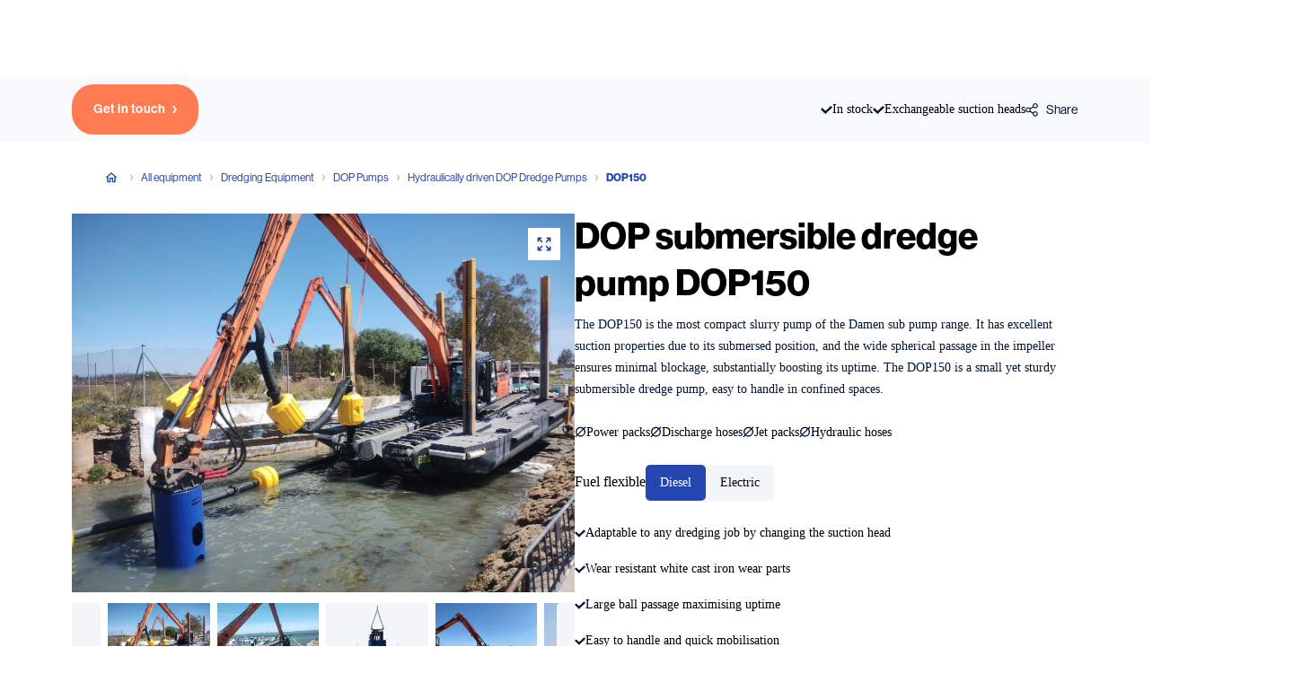

--- FILE ---
content_type: text/html; charset=utf-8
request_url: https://www.damen.com/equipment/dredging/dop-pumps/hydraulic/dop150
body_size: 88026
content:
<!DOCTYPE html><html lang="en"><head><meta charSet="UTF-8" class="jsx-1861881736" data-next-head=""/><meta name="viewport" content="initial-scale=1.0, width=device-width" class="jsx-1861881736" data-next-head=""/><title class="jsx-1861881736" data-next-head="">DOP 150 - Damen</title><meta name="robots" content="index,follow" class="jsx-1861881736" data-next-head=""/><meta name="description" content="The DOP submersible dredge pump 150 is a versatile tool. Different types of suction heads can be provided to suit any dredging situation." class="jsx-1861881736" data-next-head=""/><meta property="og:type" content="website" class="jsx-1861881736" data-next-head=""/><meta property="og:url" content="https://www.damen.com/equipment/dredging/dop-pumps/hydraulic/dop150" class="jsx-1861881736" data-next-head=""/><meta property="og:title" content="DOP 150 | Damen" class="jsx-1861881736" data-next-head=""/><meta property="og:description" content="The DOP submersible dredge pump 150 is a versatile tool. Different types of suction heads can be provided to suit any dredging situation." class="jsx-1861881736" data-next-head=""/><meta name="twitter:card" content="summary_large_image" class="jsx-1861881736" data-next-head=""/><meta name="twitter:site" content="@damen" class="jsx-1861881736" data-next-head=""/><meta property="twitter:url" content="https://www.damen.com/equipment/dredging/dop-pumps/hydraulic/dop150" class="jsx-1861881736" data-next-head=""/><meta property="twitter:title" content="DOP 150 | Damen" class="jsx-1861881736" data-next-head=""/><meta property="twitter:description" content="The DOP submersible dredge pump 150 is a versatile tool. Different types of suction heads can be provided to suit any dredging situation." class="jsx-1861881736" data-next-head=""/><meta name="apple-mobile-web-app-capable" content="yes" class="jsx-1861881736" data-next-head=""/><meta name="apple-mobile-web-app-status-bar-style" content="default" class="jsx-1861881736" data-next-head=""/><link rel="alternate" hrefLang="en" href="https://www.damen.com/equipment/dredging/dop-pumps/hydraulic/dop150" class="jsx-1861881736" data-next-head=""/><link rel="alternate" hrefLang="x-default" href="https://www.damen.com/equipment/dredging/dop-pumps/hydraulic/dop150" class="jsx-1861881736" data-next-head=""/><link rel="canonical" href="https://www.damen.com/equipment/dredging/dop-pumps/hydraulic/dop150" class="jsx-1861881736" data-next-head=""/><link rel="icon" type="image/png" href="/favicon-96x96.png" sizes="96x96" class="jsx-1861881736" data-next-head=""/><link rel="icon" type="image/svg+xml" href="/favicon.svg" class="jsx-1861881736" data-next-head=""/><link rel="shortcut icon" href="/favicon.ico" class="jsx-1861881736" data-next-head=""/><link rel="apple-touch-icon" sizes="180x180" href="/apple-touch-icon.png" class="jsx-1861881736" data-next-head=""/><meta name="apple-mobile-web-app-title" content="Damen" class="jsx-1861881736" data-next-head=""/><link rel="manifest" href="/site.webmanifest" class="jsx-1861881736" data-next-head=""/><script class="jsx-1861881736 " data-next-head=""></script><script type="application/ld+json" data-next-head="">{"@context":"https://schema.org","@type":"ItemList","name":"","description":"The DOP submersible dredge pump 150 is a versatile tool. Different types of suction heads can be provided to suit any dredging situation.","numberOfItems":5,"itemListElement":[{"@type":"ListItem","position":1,"name":"E-DOP Dredge Pumps","url":"https://www.damen.com/equipment/dredging/dop-pumps/electric","image":"https://medialibrary.damen.com/transform/f673d4f4-edcc-464f-b3dd-7f1cfefff705/e-dop-slider"},{"@type":"ListItem","position":2,"name":"DOP Dredgers","url":"https://www.damen.com/vessels/dredging-and-dredging-equipment/dop-dredgers","image":"https://medialibrary.damen.com/transform/2d8822ea-dae5-4326-a209-07a6e1cd1dc0/dredging-dop-dredger-slider"},{"@type":"ListItem","position":3,"name":"Soil Pumping Stations","url":"https://www.damen.com/equipment/dredging/soil-pumping-stations","image":"https://medialibrary.damen.com/transform/a060ad28-e42f-4f31-88bb-83cc83aca5ff/sps-family-preview"},{"@type":"ListItem","position":4,"name":"Cutter Suction Dredgers","url":"https://www.damen.com/vessels/dredging-and-dredging-equipment/cutter-suction-dredgers","image":"https://medialibrary.damen.com/transform/ad3d12fe-17e7-40c1-bfbf-5385f9f9d711/csd-family-preview"},{"@type":"ListItem","position":5,"name":"Stan Pontoons","url":"https://www.damen.com/vessels/pontoons-and-barges/stan-pontoons","image":"https://medialibrary.damen.com/transform/efb060b1-c033-4012-ba5d-864bcc68633e/stan-pontoon-family"}]}</script><script type="application/ld+json" data-next-head="">{"@context":"https://schema.org","@type":"BreadcrumbList","itemListElement":[{"@type":"ListItem","position":1,"name":"Damen Shipyards Group","item":"https://www.damen.com/"},{"@type":"ListItem","position":2,"name":"All equipment","item":"https://www.damen.com/equipment"},{"@type":"ListItem","position":3,"name":"Dredging Equipment","item":"https://www.damen.com/equipment/dredging"},{"@type":"ListItem","position":4,"name":"DOP Pumps","item":"https://www.damen.com/equipment/dredging/dop-pumps"},{"@type":"ListItem","position":5,"name":"Hydraulically driven DOP Dredge Pumps","item":"https://www.damen.com/equipment/dredging/dop-pumps/hydraulic"},{"@type":"ListItem","position":6,"name":"DOP150"}]}</script><link href="https://medialibrary.damen.com" rel="preconnect" crossorigin="anonymous"/><link rel="preconnect" href="https://sst.damen.com"/><link rel="preconnect" href="https://cdn.cookie-script.com"/><link rel="preload" href="/_next/static/css/bd5c793015696770.css" as="style"/><link rel="stylesheet" href="/_next/static/css/bd5c793015696770.css" data-n-g=""/><link rel="preload" href="/_next/static/css/de2ef84cdd4437d3.css" as="style"/><link rel="stylesheet" href="/_next/static/css/de2ef84cdd4437d3.css" data-n-p=""/><noscript data-n-css=""></noscript><script defer="" nomodule="" src="/_next/static/chunks/polyfills-42372ed130431b0a.js"></script><script src="/_next/static/chunks/webpack-008f2925e23b2ed6.js" defer=""></script><script src="/_next/static/chunks/framework-d15446c8737110f3.js" defer=""></script><script src="/_next/static/chunks/main-2c4ea802a747f1dc.js" defer=""></script><script src="/_next/static/chunks/pages/_app-7f602aed0cdd2012.js" defer=""></script><script src="/_next/static/chunks/d1828fad-33873bd66547e55e.js" defer=""></script><script src="/_next/static/chunks/9aadf96e-e7073f3ea0d307d3.js" defer=""></script><script src="/_next/static/chunks/2058-78d4ee2c0a9c1d72.js" defer=""></script><script src="/_next/static/chunks/2117-3d45972b8ee12f93.js" defer=""></script><script src="/_next/static/chunks/3472-dfef064a0955c36a.js" defer=""></script><script src="/_next/static/chunks/356-f1b68082e26ef170.js" defer=""></script><script src="/_next/static/chunks/4793-0ec9267144d27a8f.js" defer=""></script><script src="/_next/static/chunks/3204-f58659d6ee00c63b.js" defer=""></script><script src="/_next/static/chunks/1222-1b7c50bceaef2d9e.js" defer=""></script><script src="/_next/static/chunks/pages/equipment/%5B%5B...slugs%5D%5D-036441aeefc832c7.js" defer=""></script><script src="/_next/static/eab0fdb267805ac38d6fc39814274c584b069106/_buildManifest.js" defer=""></script><script src="/_next/static/eab0fdb267805ac38d6fc39814274c584b069106/_ssgManifest.js" defer=""></script><style data-styled="" data-styled-version="6.1.19">.ihbwYP{font-size:42px;line-height:54px;font-family:var(--font-NHaasGroteskDSPro);font-weight:700;}/*!sc*/
@media (min-width: 1024px){.ihbwYP{font-size:60px;line-height:70px;}}/*!sc*/
@media (min-width: 1920px){.ihbwYP{font-size:64px;line-height:74px;}}/*!sc*/
data-styled.g15[id="sc-kNOymR"]{content:"ihbwYP,"}/*!sc*/
.ixhxkg{font-size:30px;line-height:40px;font-family:var(--font-NHaasGroteskDSPro);font-weight:700;}/*!sc*/
@media (min-width: 1024px){.ixhxkg{font-size:40px;line-height:52px;}}/*!sc*/
@media (min-width: 1920px){.ixhxkg{font-size:42px;line-height:56px;}}/*!sc*/
data-styled.g16[id="sc-dYwGCk"]{content:"ixhxkg,"}/*!sc*/
.gEHbzu{font-size:22px;line-height:30px;font-family:var(--font-NHaasGroteskDSPro);font-weight:700;}/*!sc*/
@media (min-width: 1024px){.gEHbzu{font-size:30px;line-height:42px;}}/*!sc*/
@media (min-width: 1920px){.gEHbzu{font-size:32px;line-height:46px;}}/*!sc*/
data-styled.g17[id="sc-lgpSej"]{content:"gEHbzu,"}/*!sc*/
.bVmTpT{font-size:18px;line-height:32px;font-family:var(--font-NHaasGroteskDSPro);font-weight:700;}/*!sc*/
@media (min-width: 1024px){.bVmTpT{font-size:20px;line-height:32px;}}/*!sc*/
@media (min-width: 1920px){.bVmTpT{font-size:24px;line-height:36px;}}/*!sc*/
data-styled.g18[id="sc-eqYatC"]{content:"bVmTpT,"}/*!sc*/
.kvXQdc{font-family:var(--font-FlamaCondSemibold);font-size:16px;line-height:22px;text-transform:uppercase;letter-spacing:0.5px;font-stretch:condensed;}/*!sc*/
@media (min-width: 1024px){.kvXQdc{font-size:18px;line-height:22px;}}/*!sc*/
@media (min-width: 1920px){.kvXQdc{font-size:20px;line-height:24px;}}/*!sc*/
data-styled.g20[id="sc-dntSTA"]{content:"kvXQdc,"}/*!sc*/
.dYTbqP{margin:0 0 16px;font-family:var(--font-NHaasGroteskDSPro);font-size:16px;line-height:30px;}/*!sc*/
@media (min-width: 768px){.dYTbqP{margin-bottom:32px;}}/*!sc*/
.dYTbqP:last-child{margin-bottom:0;}/*!sc*/
@media (min-width: 1920px){.dYTbqP{font-size:18px;line-height:32px;}}/*!sc*/
data-styled.g23[id="sc-kCuUfV"]{content:"dYTbqP,"}/*!sc*/
.qhfFP{position:absolute;left:50%;top:50%;transform:translate3d(-50%, -50%, 0);box-shadow:0 5px 12px 0 rgba(1, 23, 54, 0.4);border-radius:50%;z-index:3;}/*!sc*/
.qhfFP circle{transition:fill 0.4s ease-in-out;}/*!sc*/
.qhfFP svg{width:50px!important;height:50px!important;}/*!sc*/
@media (min-width: 768px){.qhfFP svg{width:56px!important;height:56px!important;}}/*!sc*/
data-styled.g28[id="sc-jaXbil"]{content:"qhfFP,"}/*!sc*/
.fMJqnU{cursor:pointer;position:relative;font-family:var(--font-NHaasGroteskDSPro);font-weight:500;border:none;transition:background-color 200ms;margin:0;width:fit-content;display:inline-flex;align-items:center;font-size:16px;line-height:30px;letter-spacing:0.5px;padding:16px 24px;border-radius:0;color:#ffffff;background-color:#ff7c52;}/*!sc*/
.fMJqnU:focus{outline:1px dashed #7183CF;outline-offset:1px;}/*!sc*/
.fMJqnU:hover svg,.fMJqnU:focus svg{transform:translateX(4px);}/*!sc*/
@media (min-width: 1920px){.fMJqnU{font-size:18px;line-height:32px;}}/*!sc*/
.fMJqnU:hover,.fMJqnU:focus{background-color:#ff6230;}/*!sc*/
.fMJqnU:disabled{color:#ffffff;background-color:#ff7c52;opacity:0.5;}/*!sc*/
.UYmes{cursor:pointer;position:relative;font-family:var(--font-NHaasGroteskDSPro);font-weight:500;border:none;transition:background-color 200ms;margin:0;width:fit-content;display:inline-flex;align-items:center;font-size:16px;line-height:30px;letter-spacing:0.5px;padding:16px 24px;border-radius:0;color:#ffffff;background-color:#2546b1;}/*!sc*/
.UYmes:focus{outline:1px dashed #7183CF;outline-offset:1px;}/*!sc*/
.UYmes:hover svg,.UYmes:focus svg{transform:translateX(4px);}/*!sc*/
@media (min-width: 1920px){.UYmes{font-size:18px;line-height:32px;}}/*!sc*/
.UYmes:hover,.UYmes:focus{background-color:#193ca5;}/*!sc*/
.UYmes:disabled{background-color:#d1d5da;}/*!sc*/
.eDDjkt{cursor:pointer;position:relative;font-family:var(--font-NHaasGroteskDSPro);font-weight:500;border:none;transition:background-color 200ms;margin:0;width:fit-content;display:inline-flex;align-items:center;font-size:16px;line-height:30px;letter-spacing:0.5px;padding:16px 24px;border-radius:0;color:#2546b1;background-color:#ffffff;}/*!sc*/
.eDDjkt:focus{outline:1px dashed #7183CF;outline-offset:1px;}/*!sc*/
.eDDjkt:hover svg,.eDDjkt:focus svg{transform:translateX(4px);}/*!sc*/
@media (min-width: 1920px){.eDDjkt{font-size:18px;line-height:32px;}}/*!sc*/
.eDDjkt:hover,.eDDjkt:focus{background-color:#f2f6f8;}/*!sc*/
.eDDjkt:disabled{color:#2546b1;background-color:#5068c5;}/*!sc*/
data-styled.g36[id="sc-kjwdDK"]{content:"fMJqnU,UYmes,eDDjkt,"}/*!sc*/
.fcQBNs{pointer-events:none;margin:0 0 0 8px;transition:transform 0.2s linear;}/*!sc*/
data-styled.g37[id="sc-eVqvcJ"]{content:"fcQBNs,"}/*!sc*/
.rwBky{display:inline-block;pointer-events:none;}/*!sc*/
data-styled.g38[id="sc-bbbBoY"]{content:"rwBky,"}/*!sc*/
.iFmEtB{width:50%;padding-right:8px;color:#808b9b;font-weight:400;}/*!sc*/
@media (min-width: 1025px){.iFmEtB{width:50%;}}/*!sc*/
data-styled.g122[id="sc-eTCgfj"]{content:"iFmEtB,"}/*!sc*/
.bYxhRk{width:50%;padding-left:8px;color:#011736;font-weight:500;text-align:left;margin:0;white-space:pre-line;}/*!sc*/
@media (min-width: 1025px){.bYxhRk{width:50%;}}/*!sc*/
data-styled.g123[id="sc-fmLCLE"]{content:"bYxhRk,"}/*!sc*/
.cCvBiu{display:flex;flex-direction:row;flex-wrap:wrap;font-family:var(--font-NHaasGroteskDSPro);font-size:14px;line-height:24px;}/*!sc*/
@media (min-width: 1920px){.cCvBiu{font-size:16px;line-height:26px;}}/*!sc*/
.cCvBiu .sc-eTCgfj:not(:last-of-type),.cCvBiu .sc-fmLCLE:not(:last-of-type){margin-bottom:16px;}/*!sc*/
data-styled.g124[id="sc-jIDBmd"]{content:"cCvBiu,"}/*!sc*/
.dOXWQH{position:relative!important;display:block;background-color:transparent;transition:transform 0.7s ease-in-out,opacity 200ms ease-in-out;}/*!sc*/
@media (min-width: 768px){.dOXWQH{height:auto;max-height:420px;}}/*!sc*/
data-styled.g431[id="sc-elnsIc"]{content:"dOXWQH,"}/*!sc*/
.cYnlZS{text-align:left;padding:0;border:none;outline:none;background:none;width:100%;position:relative;cursor:pointer;}/*!sc*/
.cYnlZS:before{content:'';position:absolute;z-index:1;top:24px;left:32px;right:32px;bottom:24px;box-shadow:20px 40px 60px 0 rgba(1, 23, 54, 0.1);opacity:0;transition:opacity 0.4s ease-in-out;}/*!sc*/
.cYnlZS:hover:before,.cYnlZS:focus:before{opacity:1;}/*!sc*/
.cYnlZS:hover circle,.cYnlZS:focus circle{fill:#193ca5!important;}/*!sc*/
.cYnlZS:hover .sc-elnsIc,.cYnlZS:focus .sc-elnsIc{transform:scale(1.05);}/*!sc*/
data-styled.g432[id="sc-bdSnUJ"]{content:"cYnlZS,"}/*!sc*/
.ckDdfO{overflow:hidden;height:192px;position:relative;z-index:2;}/*!sc*/
@media (min-width: 640px){.ckDdfO{height:240px;}}/*!sc*/
@media (min-width: 768px){.ckDdfO{height:auto;max-height:420px;}}/*!sc*/
data-styled.g433[id="sc-fHHfTq"]{content:"ckDdfO,"}/*!sc*/
.goILau{position:absolute;display:block;z-index:10;left:0;right:0;top:auto;bottom:0;background:linear-gradient(
      to top,
      #ffffff,
      rgb(255 255 255 / 0%)
    );height:84px;pointer-events:none;}/*!sc*/
.jYbtBQ{position:absolute;display:block;z-index:10;left:0;right:0;top:auto;bottom:0;background:linear-gradient(
      to top,
      #f2f6f8,
      rgb(242 246 248 / 0%)
    );height:84px;pointer-events:none;}/*!sc*/
.dJIiIS{position:absolute;display:block;z-index:1;left:0;right:0;top:auto;bottom:0;background:linear-gradient(
      to top,
      #ffffff,
      rgb(255 255 255 / 0%)
    );height:84px;pointer-events:none;}/*!sc*/
data-styled.g435[id="sc-gZHQfj"]{content:"goILau,jYbtBQ,dJIiIS,"}/*!sc*/
.hPcwOT{display:flex;flex-direction:column;}/*!sc*/
@media (min-width: 768px){.hPcwOT{align-items:center;}}/*!sc*/
data-styled.g455[id="sc-bFvsHx"]{content:"hPcwOT,"}/*!sc*/
.dkVKdp__overlay{background-color:transparent;transition:background-color 300ms ease;}/*!sc*/
.dkVKdp__overlay.ReactModal__Overlay--after-open{background-color:rgba(0, 0, 0, 0.75);}/*!sc*/
.dkVKdp__overlay.ReactModal__Overlay--before-close{background-color:transparent;}/*!sc*/
.dkVKdp__content{width:100%;height:100%;transition-duration:200ms;transition-timing-function:ease-in-out;transition-property:transform;transform:translateY(100%);outline:none;}/*!sc*/
.dkVKdp__content.ReactModal__Content--after-open{transform:translateY(0);}/*!sc*/
.dkVKdp__content.ReactModal__Content--before-close{transform:translateY(100%);}/*!sc*/
data-styled.g482[id="sc-hImecg"]{content:"dkVKdp,"}/*!sc*/
.kXRYiR .slick-list{margin:0 calc(-16px + 2px);}/*!sc*/
.kXRYiR .slick-slide{padding:0 16px;}/*!sc*/
.kXRYiR .slick-arrow{display:none!important;}/*!sc*/
data-styled.g680[id="sc-iVCWnk"]{content:"kXRYiR,"}/*!sc*/
.kIMdhi{position:relative;width:100%;height:100%;overflow:hidden;}/*!sc*/
.kIMdhi .slick-track{display:flex;}/*!sc*/
.kIMdhi .slick-slider{position:relative;display:block;box-sizing:border-box;user-select:none;-webkit-touch-callout:none;touch-action:pan-y;-webkit-tap-highlight-color:transparent;}/*!sc*/
.kIMdhi .slick-list{position:relative;display:block;overflow:hidden;padding:0;}/*!sc*/
.kIMdhi .slick-list:focus{outline:none;}/*!sc*/
.kIMdhi .slick-list.dragging{cursor:pointer;cursor:hand;}/*!sc*/
.kIMdhi .slick-track{position:relative;top:0;left:0;display:block;margin-left:auto;margin-right:auto;}/*!sc*/
.kIMdhi .slick-track:before,.kIMdhi .slick-track:after{display:table;content:'';}/*!sc*/
.kIMdhi .slick-track:after{clear:both;}/*!sc*/
.kIMdhi .slick-loading .slick-track{visibility:hidden;}/*!sc*/
.kIMdhi .slick-slider .slick-track,.kIMdhi .slick-slider .slick-list{transform:translate3d(0, 0, 0);}/*!sc*/
.kIMdhi .slick-slide{display:none;float:left;height:100%;min-height:1px;}/*!sc*/
.kIMdhi [dir='rtl'] .slick-slide{float:right;}/*!sc*/
.kIMdhi .slick-slide img{display:block;}/*!sc*/
.kIMdhi .slick-slide.slick-loading img{display:none;}/*!sc*/
.kIMdhi .slick-slide.dragging img{pointer-events:none;}/*!sc*/
.kIMdhi .slick-initialized .slick-slide{display:block;}/*!sc*/
.kIMdhi .slick-loading .slick-slide{visibility:hidden;}/*!sc*/
.kIMdhi .slick-vertical .slick-slide{display:block;height:auto;border:1px solid transparent;}/*!sc*/
.kIMdhi .slick-arrow.slick-hidden{display:none;}/*!sc*/
data-styled.g681[id="sc-fAkCkL"]{content:"kIMdhi,"}/*!sc*/
.fqGohi{position:relative;display:flex;justify-content:center;align-items:center;background:transparent;cursor:pointer;width:20px;height:100%;border:none;background:#f2f6f8;}/*!sc*/
.fqGohi:disabled{cursor:default;border-color:#808b9b;}/*!sc*/
.fqGohi svg{display:block!important;}/*!sc*/
.fqGohi svg g{fill:#b3b9c2;}/*!sc*/
.fqGohi:hover svg g,.fqGohi:focus svg g{fill:#2546b1;}/*!sc*/
.ezNwsN{position:relative;display:flex;justify-content:center;align-items:center;background:transparent;cursor:pointer;width:40px;height:40px;border:solid 2px #011736;border-radius:50%;}/*!sc*/
.ezNwsN:disabled{cursor:default;border-color:#808b9b;}/*!sc*/
.ezNwsN svg{display:block!important;}/*!sc*/
data-styled.g682[id="sc-cDPREK"]{content:"fqGohi,ezNwsN,"}/*!sc*/
.gAATnj{transform:rotate(180deg);left:auto;margin-right:24px;height:round(up, 100%, 1px);border-top-left-radius:5px;border-bottom-left-radius:5px;}/*!sc*/
.cmQXYu{transform:rotate(180deg);left:auto;margin-right:24px;}/*!sc*/
data-styled.g683[id="sc-hCxRmd"]{content:"gAATnj,cmQXYu,"}/*!sc*/
.cEBclu{transform:none;right:auto;margin-left:24px;height:round(up, 100%, 1px);border-top-left-radius:5px;border-bottom-left-radius:5px;}/*!sc*/
.gIRvsj{transform:none;right:auto;margin-left:24px;}/*!sc*/
data-styled.g684[id="sc-eGdgGc"]{content:"cEBclu,gIRvsj,"}/*!sc*/
.fBxbsj{display:flex;justify-content:center;align-items:center;font-size:14px;line-height:24px;color:#011736;padding-top:40px;position:absolute;top:50%;transform:translateY(-50%);padding-top:0;justify-content:space-between;width:100%;height:100%;pointer-events:none;}/*!sc*/
@media (min-width: 1920px){.fBxbsj{font-size:16px;line-height:26px;}}/*!sc*/
.fBxbsj .sc-cDPREK{pointer-events:auto;}/*!sc*/
.dTwRUb{display:flex;justify-content:center;align-items:center;font-size:14px;line-height:24px;color:#011736;padding-top:40px;}/*!sc*/
@media (min-width: 1920px){.dTwRUb{font-size:16px;line-height:26px;}}/*!sc*/
@media (min-width: 640px){.dTwRUb{justify-content:flex-end;}}/*!sc*/
data-styled.g685[id="sc-hTDOJO"]{content:"fBxbsj,dTwRUb,"}/*!sc*/
.dZleOC{display:flex;width:100%;background-color:#ffffff;}/*!sc*/
@media (min-width: 1284px){.dZleOC{justify-content:center;}}/*!sc*/
data-styled.g696[id="sc-gCdbBy"]{content:"dZleOC,"}/*!sc*/
.obWxC{position:relative!important;}/*!sc*/
data-styled.g697[id="sc-hHYAXt"]{content:"obWxC,"}/*!sc*/
.jvjidp{display:flex;flex-direction:column;justify-content:center;width:100%;font-family:var(--font-NHaasGroteskDSPro);max-width:1440px;}/*!sc*/
@media (min-width: 768px){.jvjidp{box-sizing:border-box;}}/*!sc*/
data-styled.g698[id="sc-eLDQrs"]{content:"jvjidp,"}/*!sc*/
.JfvHT{display:flex;width:100%;flex-direction:column;justify-content:center;}/*!sc*/
@media (min-width: 1025px){.JfvHT{flex-direction:row;}}/*!sc*/
.JfvHT .slick-track{margin-left:auto;margin-right:auto;}/*!sc*/
@media (min-width: 768px){.JfvHT .slick-track{margin-left:auto;margin-right:auto;}}/*!sc*/
@media (min-width: 1025px){.JfvHT .slick-track{margin-left:auto;margin-right:auto;}}/*!sc*/
.JfvHT .slick-track{display:flex;}/*!sc*/
.JfvHT .slick-track .slick-slide{display:flex;height:auto;}/*!sc*/
.JfvHT .slick-track .slick-slide >div{height:100%;width:100%;}/*!sc*/
.JfvHT .slick-track .slick-slide >div >div{height:100%;}/*!sc*/
data-styled.g702[id="sc-latFEA"]{content:"JfvHT,"}/*!sc*/
.kVihmj{display:flex;flex-direction:column;width:100%;margin:0 32px 32px 0;}/*!sc*/
@media (min-width: 1025px){.kVihmj{max-width:208px;}}/*!sc*/
@media (min-width: 1284px){.kVihmj{max-width:272px;margin:0 40px 0 0;}}/*!sc*/
.kVihmj .sc-dntSTA{margin-bottom:16px;color:#2546b1;}/*!sc*/
data-styled.g703[id="sc-kiehHj"]{content:"kVihmj,"}/*!sc*/
.gFnOLx{margin:0 0 16px 0;font-size:30px;line-height:40px;font-family:var(--font-NHaasGroteskDSPro);font-weight:700;color:#011736;}/*!sc*/
@media (min-width: 1024px){.gFnOLx{font-size:40px;line-height:52px;}}/*!sc*/
@media (min-width: 1920px){.gFnOLx{font-size:42px;line-height:56px;}}/*!sc*/
data-styled.g704[id="sc-hlJxbi"]{content:"gFnOLx,"}/*!sc*/
.krlGQM{margin:0 0 24px 0;font-size:16px;line-height:30px;font-weight:400;color:#011736;}/*!sc*/
@media (min-width: 1920px){.krlGQM{font-size:18px;line-height:32px;}}/*!sc*/
.krlGQM:last-child{margin:0;}/*!sc*/
data-styled.g705[id="sc-fRwpmT"]{content:"krlGQM,"}/*!sc*/
.ivrTMc >*{position:relative;}/*!sc*/
.ivrTMc >div{height:100%;}/*!sc*/
.ivrTMc a,.ivrTMc button{cursor:pointer;display:flex;width:100%;height:100%;outline:none;transition:transform 0.4s ease-in-out;}/*!sc*/
.ivrTMc a:before,.ivrTMc button:before{content:'';position:absolute;z-index:1;top:24px;left:32px;right:32px;bottom:24px;box-shadow:4px 8px 18px 11px rgba(1, 23, 54, 0.5);opacity:0;transition:opacity 0.4s ease-in-out;}/*!sc*/
.ivrTMc a:hover,.ivrTMc button:hover,.ivrTMc a:focus,.ivrTMc button:focus{transform:translateY(-8px);}/*!sc*/
.ivrTMc a:hover:before,.ivrTMc button:hover:before,.ivrTMc a:focus:before,.ivrTMc button:focus:before{opacity:1;}/*!sc*/
data-styled.g706[id="sc-hyoWLi"]{content:"ivrTMc,"}/*!sc*/
.hZxomm{position:relative;z-index:2;background:#fff;width:100%;height:100%;}/*!sc*/
.hZxomm img{width:100%;height:100%;object-fit:cover;}/*!sc*/
@media (max-width: 721px){.hZxomm img{width:inherit;height:inherit;}}/*!sc*/
data-styled.g707[id="sc-eaXecN"]{content:"hZxomm,"}/*!sc*/
.dFKRPo{display:inline-block;z-index:4;position:absolute;left:24px;bottom:24px;margin:0;font-family:var(--font-FlamaCondSemibold);color:#fff;text-transform:uppercase;letter-spacing:0.5px;}/*!sc*/
.dFKRPo svg{margin-left:8px;margin-bottom:5px;}/*!sc*/
.dFKRPo:hover{box-shadow:0 2px 10px 0 rgba(1, 23, 54, 0.1),0 1px 3px 0 rgba(1, 23, 54, 0.2);transition:400ms;}/*!sc*/
data-styled.g708[id="sc-fHPLBc"]{content:"dFKRPo,"}/*!sc*/
.gaMUuE{z-index:2;position:absolute;bottom:0;left:0;height:50%;width:100%;opacity:0.5;background-image:linear-gradient(to bottom, rgba(0, 0, 0, 0), #000000);}/*!sc*/
data-styled.g709[id="sc-QQvbf"]{content:"gaMUuE,"}/*!sc*/
.bvRgNq{position:absolute;display:flex;grid-gap:0 12px;top:0;left:0;z-index:3;padding:24px;}/*!sc*/
data-styled.g713[id="sc-gepCyL"]{content:"bvRgNq,"}/*!sc*/
.jYGKa-D{position:relative;display:flex;align-items:center;justify-content:center;width:32px;height:32px;margin-right:8px;background:#011736;border-radius:50%;transition:background 200ms ease-in-out;pointer-events:none;}/*!sc*/
.jYGKa-D svg path{fill:white;}/*!sc*/
data-styled.g721[id="sc-dAvbFo"]{content:"jYGKa-D,"}/*!sc*/
.iDhrky{position:relative;display:flex;align-items:center;background:none;color:#011736;border:none;padding:0;font-family:var(--font-NHaasGroteskDSPro);font-size:16px;line-height:30px;cursor:pointer;outline:inherit;transition:color 200ms ease-in-out;pointer-events:all;}/*!sc*/
@media (min-width: 1920px){.iDhrky{font-size:18px;line-height:32px;}}/*!sc*/
.iDhrky:hover,.iDhrky:focus{cursor:pointer;color:#2546b1;}/*!sc*/
.iDhrky:hover .sc-dAvbFo,.iDhrky:focus .sc-dAvbFo{background:#2546b1;}/*!sc*/
.iDhrky .sc-dAvbFo{width:auto;background:transparent;}/*!sc*/
.iDhrky .sc-dAvbFo svg path{fill:#011736;}/*!sc*/
.iDhrky:hover,.iDhrky:focus{text-decoration:underline;}/*!sc*/
.iDhrky:hover .sc-dAvbFo,.iDhrky:focus .sc-dAvbFo{background:transparent;}/*!sc*/
.iDhrky:hover svg path,.iDhrky:focus svg path{fill:#2546b1;}/*!sc*/
data-styled.g722[id="sc-hWnafN"]{content:"iDhrky,"}/*!sc*/
.cWSATn{position:relative;display:flex;justify-content:flex-start;}/*!sc*/
data-styled.g723[id="sc-ckaILa"]{content:"cWSATn,"}/*!sc*/
.dNNVHW{position:absolute;z-index:3;background:#ffffff;box-shadow:10px 20px 40px 0 rgba(1, 23, 54, 0.1);transition:opacity 0.3s ease-in-out;overflow:hidden;top:100%;margin-top:16px;opacity:0;visibility:hidden;}/*!sc*/
data-styled.g724[id="sc-gFSHlz"]{content:"dNNVHW,"}/*!sc*/
.fYwcja a{cursor:pointer;position:relative;font-family:var(--font-NHaasGroteskDSPro);font-weight:500;border:none;transition:background-color 200ms;width:fit-content;display:inline-flex;align-items:center;font-size:16px;line-height:30px;letter-spacing:0.5px;padding:16px 24px;border-radius:0;color:#ffffff;background-color:transparent;border:3px solid #ffffff;text-decoration:none;}/*!sc*/
.fYwcja a:focus{outline:1px dashed #7183CF;outline-offset:1px;}/*!sc*/
.fYwcja a:hover svg,.fYwcja a:focus svg{transform:translateX(4px);}/*!sc*/
@media (min-width: 1920px){.fYwcja a{font-size:18px;line-height:32px;}}/*!sc*/
.fYwcja a:hover,.fYwcja a:focus{background-color:#ffffff;color:#011736;}/*!sc*/
.fYwcja a:disabled{opacity:0.5;}/*!sc*/
.hDoKYj a{cursor:pointer;position:relative;font-family:var(--font-NHaasGroteskDSPro);font-weight:500;border:none;transition:background-color 200ms;width:fit-content;display:inline-flex;align-items:center;font-size:14px;line-height:24px;letter-spacing:0.4px;padding:4px 16px;border-radius:24px;color:#ffffff;background-color:#2546b1;text-decoration:none;}/*!sc*/
.hDoKYj a:focus{outline:1px dashed #7183CF;outline-offset:1px;}/*!sc*/
.hDoKYj a:hover svg,.hDoKYj a:focus svg{transform:translateX(4px);}/*!sc*/
@media (min-width: 1920px){.hDoKYj a{font-size:16px;line-height:26px;}}/*!sc*/
.hDoKYj a:hover,.hDoKYj a:focus{background-color:#193ca5;}/*!sc*/
.hDoKYj a:disabled{background-color:#d1d5da;}/*!sc*/
.hDoKYj a g{fill:#fff;}/*!sc*/
.gMDtln a{cursor:pointer;position:relative;font-family:var(--font-NHaasGroteskDSPro);font-weight:500;border:none;transition:background-color 200ms;width:fit-content;display:inline-flex;align-items:center;font-size:16px;line-height:30px;letter-spacing:0.5px;padding:16px 24px;border-radius:0;color:#2546b1;background-color:#ffffff;text-decoration:none;}/*!sc*/
.gMDtln a:focus{outline:1px dashed #7183CF;outline-offset:1px;}/*!sc*/
.gMDtln a:hover svg,.gMDtln a:focus svg{transform:translateX(4px);}/*!sc*/
@media (min-width: 1920px){.gMDtln a{font-size:18px;line-height:32px;}}/*!sc*/
.gMDtln a:hover,.gMDtln a:focus{background-color:#f2f6f8;}/*!sc*/
.gMDtln a:disabled{color:#2546b1;background-color:#5068c5;}/*!sc*/
data-styled.g867[id="sc-1aa9f4a0-0"]{content:"fYwcja,hDoKYj,gMDtln,"}/*!sc*/
.jmGohP{transition:all 0.2s ease-in-out;}/*!sc*/
data-styled.g868[id="sc-2feca10f-0"]{content:"jmGohP,"}/*!sc*/
.gNTIIN{text-decoration:none;}/*!sc*/
.gNTIIN,.gNTIIN:link,.gNTIIN:visited,.gNTIIN:hover,.gNTIIN:active{text-decoration:none;color:inherit;}/*!sc*/
.gNTIIN:hover .sc-2feca10f-0{transform:translateX(4px);}/*!sc*/
.gNTIIN:focus{outline:none;}/*!sc*/
.gNTIIN:focus .sc-2feca10f-0{transform:translateX(4px);}/*!sc*/
.gNTIIN:focus{color:inherit;outline:1px dashed #7183CF;outline-offset:8px;}/*!sc*/
.dqcIgq{text-decoration:none;display:flex;align-items:center;gap:8px;}/*!sc*/
.dqcIgq,.dqcIgq:link,.dqcIgq:visited,.dqcIgq:hover,.dqcIgq:active{text-decoration:none;color:inherit;}/*!sc*/
.dqcIgq:hover .sc-2feca10f-0{transform:translateX(4px);}/*!sc*/
.dqcIgq:focus{outline:none;}/*!sc*/
.dqcIgq:focus .sc-2feca10f-0{transform:translateX(4px);}/*!sc*/
.dqcIgq:focus{color:inherit;outline:1px dashed #7183CF;outline-offset:8px;}/*!sc*/
data-styled.g869[id="sc-2feca10f-1"]{content:"gNTIIN,dqcIgq,"}/*!sc*/
.bPBOYw{display:inline-flex;width:100%;cursor:pointer;padding:0;background:transparent;text-align:inherit;border:none;}/*!sc*/
.bPBOYw>*{width:100%;}/*!sc*/
.bPBOYw:focus{outline:none;}/*!sc*/
.FJrYN{display:inline-flex;width:100%;cursor:pointer;padding:0;background:transparent;text-align:inherit;border:none;}/*!sc*/
.FJrYN>*{width:100%;}/*!sc*/
.FJrYN:focus{outline:none;}/*!sc*/
.FJrYN:focus{outline:1px dashed #7183CF;outline-offset:8px;}/*!sc*/
data-styled.g870[id="sc-2feca10f-2"]{content:"bPBOYw,FJrYN,"}/*!sc*/
.gxYuWD a{cursor:pointer;position:relative;font-family:var(--font-NHaasGroteskDSPro);font-weight:500;border:none;transition:background-color 200ms;width:fit-content;display:inline-flex;align-items:center;font-size:16px;line-height:30px;letter-spacing:0.5px;padding:16px 24px;border-radius:0;color:#2546b1;background-color:transparent;border:none;padding:0;position:relative;line-height:inherit;font-family:var(--font-NHaasGroteskDSPro);text-decoration:none;text-align:left;letter-spacing:0.8px;cursor:pointer;color:#2546b1;text-decoration:none;}/*!sc*/
.gxYuWD a:focus{outline:1px dashed #7183CF;outline-offset:1px;}/*!sc*/
.gxYuWD a:hover svg,.gxYuWD a:focus svg{transform:translateX(4px);}/*!sc*/
@media (min-width: 1920px){.gxYuWD a{font-size:18px;line-height:32px;}}/*!sc*/
.gxYuWD a::before{content:'';position:absolute;bottom:0;left:0;width:100%;height:1px;background:currentColor;transform:translateY(2px);transition:200ms;opacity:0;}/*!sc*/
.gxYuWD a:hover::before{opacity:1;}/*!sc*/
@media (min-width: 768px){.gxYuWD a{padding:0;}}/*!sc*/
.gxYuWD a:focus{outline:1px dashed #7183CF;outline-offset:8px;}/*!sc*/
.gxYuWD a:before{display:none;}/*!sc*/
data-styled.g871[id="sc-e04685a8-0"]{content:"gxYuWD,"}/*!sc*/
.eKYImW{letter-spacing:0!important;}/*!sc*/
data-styled.g872[id="sc-52a3708d-0"]{content:"eKYImW,"}/*!sc*/
.cIvQZv{list-style:none;padding:8px;margin:0;min-width:160px;}/*!sc*/
data-styled.g882[id="sc-bd8c22cf-0"]{content:"cIvQZv,"}/*!sc*/
.gCfBRI{padding:12px 8px;}/*!sc*/
.gCfBRI:not(:last-of-type){border-bottom:1px solid #e4e8eb;}/*!sc*/
.gCfBRI svg{margin-right:10px;fill:#011736!important;}/*!sc*/
.gCfBRI svg path{fill:#011736!important;}/*!sc*/
.gCfBRI button{background:none;border:none;padding:0;cursor:pointer;}/*!sc*/
.gCfBRI a,.gCfBRI button{display:flex;align-items:center;text-decoration:none;font-family:var(--font-NHaasGroteskDSPro);color:#011736;}/*!sc*/
.gCfBRI a:hover,.gCfBRI button:hover{color:#2546b1;}/*!sc*/
.gCfBRI a:hover svg,.gCfBRI button:hover svg{fill:#2546b1!important;}/*!sc*/
.gCfBRI a:hover svg path,.gCfBRI button:hover svg path{fill:#2546b1!important;}/*!sc*/
data-styled.g883[id="sc-bd8c22cf-1"]{content:"gCfBRI,"}/*!sc*/
.fjcNYP{display:flex;justify-content:center;width:100%;position:relative;background:transparent;box-sizing:border-box;padding:40px 16px;}/*!sc*/
@media (min-width: 768px){.fjcNYP{padding:80px;}}/*!sc*/
@media (min-width: 1920px){.fjcNYP{padding:80px 120px;}}/*!sc*/
data-styled.g891[id="sc-f7007177-0"]{content:"fjcNYP,"}/*!sc*/
.hfYZAx{width:100%;max-width:1208px;}/*!sc*/
@media (min-width: 1920px){.hfYZAx{max-width:1440px;}}/*!sc*/
data-styled.g892[id="sc-f7007177-1"]{content:"hfYZAx,"}/*!sc*/
.gBWMMi{display:flex;align-items:flex-start;max-width:792px;line-height:16px;color:#2546b1;background-color:transparent;}/*!sc*/
.gBWMMi a{display:flex;}/*!sc*/
@media (min-width: 768px){.gBWMMi{align-items:center;}}/*!sc*/
data-styled.g912[id="sc-3d4473cf-0"]{content:"gBWMMi,"}/*!sc*/
.SLNqb{display:flex;flex-direction:row;flex-wrap:wrap;margin:0;padding:0;}/*!sc*/
data-styled.g913[id="sc-3d4473cf-1"]{content:"SLNqb,"}/*!sc*/
.iEOPcr{display:flex;flex-direction:row;align-items:center;padding:calc(8px / 2) 0;font-family:var(--font-NHaasGroteskDSPro);font-size:12px;line-height:24px;font-weight:bold;}/*!sc*/
@media (min-width: 1920px){.iEOPcr{font-size:14px;line-height:26px;}}/*!sc*/
.iEOPcr a{align-items:center;color:inherit;text-decoration:none;font-weight:normal;}/*!sc*/
.iEOPcr a:hover,.iEOPcr a:focus{outline:none;text-decoration:underline;}/*!sc*/
data-styled.g914[id="sc-3d4473cf-2"]{content:"iEOPcr,"}/*!sc*/
.dsxfwO{display:flex;align-items:center;margin:0 8px;}/*!sc*/
data-styled.g915[id="sc-3d4473cf-3"]{content:"dsxfwO,"}/*!sc*/
.kaIZzs{color:inherit;font-family:var(--font-NHaasGroteskDSPro);font-size:12px;line-height:24px;margin-right:4px;padding:calc(8px / 2) 0;}/*!sc*/
@media (min-width: 1920px){.kaIZzs{font-size:14px;line-height:26px;}}/*!sc*/
.kaIZzs a{align-items:center;color:inherit;text-decoration:none;font-weight:normal;}/*!sc*/
.kaIZzs a:hover,.kaIZzs a:focus{outline:none;text-decoration:underline;}/*!sc*/
data-styled.g916[id="sc-3d4473cf-4"]{content:"kaIZzs,"}/*!sc*/
.fbPeUr{position:relative;justify-content:center;width:100%;background-color:transparent;display:none;padding:24px 16px;}/*!sc*/
@media (min-width: 768px){.fbPeUr{display:flex;}}/*!sc*/
@media (min-width: 768px){.fbPeUr{padding:24px 80px;}}/*!sc*/
.jRoNMH{position:relative;justify-content:center;width:100%;background-color:transparent;display:flex;padding:24px 16px;}/*!sc*/
@media (min-width: 768px){.jRoNMH{display:none;}}/*!sc*/
@media (min-width: 768px){.jRoNMH{padding:24px 80px;}}/*!sc*/
data-styled.g917[id="sc-fbbcb847-0"]{content:"fbPeUr,jRoNMH,"}/*!sc*/
.gYuQJi{width:100%;max-width:1208px;}/*!sc*/
@media (min-width: 1920px){.gYuQJi{max-width:1440px;}}/*!sc*/
data-styled.g918[id="sc-fbbcb847-1"]{content:"gYuQJi,"}/*!sc*/
.duTivQ{display:flex;align-items:center;justify-content:space-between;flex-direction:column;width:100%;color:#ffffff;box-sizing:border-box;padding:40px;background:#2546b1;color:#ffffff;}/*!sc*/
.duTivQ >:first-child{margin-bottom:32px;}/*!sc*/
@media (min-width: 768px){.duTivQ{padding:32px;flex-direction:row;}.duTivQ >:first-child{margin-bottom:inherit;}}/*!sc*/
@media (min-width: 1284px){.duTivQ{padding:32px 112px;}}/*!sc*/
data-styled.g956[id="sc-15a1cc9d-0"]{content:"duTivQ,"}/*!sc*/
.eBkBNC{text-align:center;}/*!sc*/
@media (min-width: 768px){.eBkBNC{text-align:left;padding-right:24px;}}/*!sc*/
data-styled.g957[id="sc-15a1cc9d-1"]{content:"eBkBNC,"}/*!sc*/
.cQJDpD{width:100%;}/*!sc*/
@media (min-width: 768px){.cQJDpD{width:calc(6 / 12 * 100%);max-width:480px;}}/*!sc*/
@media (min-width: 1920px){.cQJDpD{max-width:568px;}}/*!sc*/
data-styled.g958[id="sc-15a1cc9d-2"]{content:"cQJDpD,"}/*!sc*/
.bcagt{position:relative!important;}/*!sc*/
data-styled.g959[id="sc-15a1cc9d-3"]{content:"bcagt,"}/*!sc*/
.jABBPs{position:relative;width:100%;}/*!sc*/
@media (min-width: 768px){.jABBPs{height:100%;width:calc(4 / 12 * 100%);max-width:308px;min-height:388px;display:flex;align-items:center;}}/*!sc*/
@media (min-width: 1025px){.jABBPs{min-height:0;}}/*!sc*/
data-styled.g960[id="sc-15a1cc9d-4"]{content:"jABBPs,"}/*!sc*/
.gtiYqq{margin:0;color:inherit;}/*!sc*/
data-styled.g961[id="sc-15a1cc9d-5"]{content:"gtiYqq,"}/*!sc*/
.htlRRX{margin:16px 0;color:inherit;}/*!sc*/
@media (min-width: 1284px){.htlRRX{margin:16px 0 24px;}}/*!sc*/
data-styled.g962[id="sc-15a1cc9d-6"]{content:"htlRRX,"}/*!sc*/
.kovYfz{position:sticky;top:0;z-index:9;margin-top:60px;}/*!sc*/
@media (min-width:1272px){.kovYfz{margin-top:86px;}}/*!sc*/
data-styled.g1024[id="sc-e3a89ce5-0"]{content:"kovYfz,"}/*!sc*/
.bggwaa__overlay{background-color:transparent;transition:background-color 300ms ease;}/*!sc*/
.bggwaa__overlay.ReactModal__Overlay--after-open{background-color:rgba(0,0,0,0.6);}/*!sc*/
.bggwaa__overlay.ReactModal__Overlay--before-close{background-color:transparent;}/*!sc*/
.bggwaa__content{width:100%;height:100%;transform:none;opacity:0;transition-duration:400ms;transition-timing-function:ease-in-out;transition-property:transform,opacity;outline:none;}/*!sc*/
.bggwaa__content.ReactModal__Content--after-open{transform:none;opacity:1;}/*!sc*/
.bggwaa__content.ReactModal__Content--before-close{transform:none;opacity:0;}/*!sc*/
data-styled.g1122[id="sc-baf98cf2-0"]{content:"bggwaa,"}/*!sc*/
.dKFFEc{position:relative;}/*!sc*/
data-styled.g1187[id="sc-19bced04-0"]{content:"dKFFEc,"}/*!sc*/
.cIBnyU{height:100%;width:100%;}/*!sc*/
data-styled.g1188[id="sc-19bced04-1"]{content:"cIBnyU,"}/*!sc*/
.loWrch{width:100%;height:auto;transition:all 0.2s ease-in-out;aspect-ratio:1/1;}/*!sc*/
data-styled.g1189[id="sc-19bced04-2"]{content:"loWrch,"}/*!sc*/
.hDvLQW{position:relative;display:flex;width:100%;margin-top:8px;}/*!sc*/
.hDvLQW button{padding:0!important;}/*!sc*/
@media (min-width: 768px){.hDvLQW{margin-top:0;}}/*!sc*/
data-styled.g1190[id="sc-19bced04-3"]{content:"hDvLQW,"}/*!sc*/
.cRrsTV{position:relative;display:flex;align-items:center;width:100%;height:100%;transition:all 0.2s ease-in-out;overflow:hidden;}/*!sc*/
@media (min-width: 768px){.cRrsTV{aspect-ratio:688/365;}}/*!sc*/
@media (min-width: 1024px){.cRrsTV{aspect-ratio:1/1;}}/*!sc*/
data-styled.g1191[id="sc-19bced04-4"]{content:"cRrsTV,"}/*!sc*/
.hfYrTb{position:relative;width:100%;height:100%;background:none;border:0;padding:0;overflow:hidden;}/*!sc*/
.hfYrTb:hover{cursor:pointer;}/*!sc*/
data-styled.g1192[id="sc-19bced04-5"]{content:"hfYrTb,"}/*!sc*/
.gJnnCE{margin-top:8px;}/*!sc*/
.gJnnCE .slick-list{margin:0 -4px -4px -4px;}/*!sc*/
.gJnnCE .slick-slide{padding:0 4px;}/*!sc*/
data-styled.g1193[id="sc-19bced04-6"]{content:"gJnnCE,"}/*!sc*/
.NPcDo{width:100%;}/*!sc*/
data-styled.g1194[id="sc-19bced04-7"]{content:"NPcDo,"}/*!sc*/
.kclFeI{position:absolute;display:flex;z-index:1;align-items:center;gap:8px;top:8px;right:8px;padding:8px;color:#2546b1;background:#ffffff;border:none;transition:all 0.2s ease-in-out;}/*!sc*/
.kclFeI:hover{cursor:zoom-in;}/*!sc*/
.kclFeI svg{cursor:pointer;}/*!sc*/
.kclFeI:hover svg,.kclFeI:focus svg{transform:rotate(45deg);}/*!sc*/
.kclFeI::after{content:'';position:absolute;z-index:-1;top:-50vh;left:-50vw;right:-50vw;bottom:-50vh;width:100vw;height:100vh;}/*!sc*/
@media (min-width: 1024px){.kclFeI{top:16px;right:16px;}}/*!sc*/
data-styled.g1197[id="sc-19bced04-10"]{content:"kclFeI,"}/*!sc*/
.cJuGio{display:none;cursor:pointer;}/*!sc*/
data-styled.g1199[id="sc-19bced04-12"]{content:"cJuGio,"}/*!sc*/
.peCac{margin-top:8px;font-size:14px;line-height:24px;font-weight:400;color:#011736;}/*!sc*/
@media (min-width: 1920px){.peCac{font-size:16px;line-height:26px;}}/*!sc*/
data-styled.g1201[id="sc-f4ac5c0a-1"]{content:"peCac,"}/*!sc*/
.utNtt{list-style:none;padding-left:0;margin:0;font-size:14px;line-height:24px;font-weight:400;}/*!sc*/
@media (min-width: 1920px){.utNtt{font-size:16px;line-height:26px;}}/*!sc*/
.utNtt li{display:flex;align-items:flex-start;gap:8px;}/*!sc*/
.utNtt li svg{margin-top:8px;}/*!sc*/
.utNtt li:not(:last-of-type){margin-bottom:16px;}/*!sc*/
data-styled.g1203[id="sc-554eee55-1"]{content:"utNtt,"}/*!sc*/
.cWjefm{display:flex;flex-wrap:wrap;gap:4px 24px;list-style:none;padding-left:0;margin:0;font-size:14px;line-height:24px;font-weight:400;}/*!sc*/
@media (min-width: 1920px){.cWjefm{font-size:16px;line-height:26px;}}/*!sc*/
data-styled.g1205[id="sc-9fa12c3d-1"]{content:"cWjefm,"}/*!sc*/
.eRhYtQ{display:flex;align-items:center;gap:8px;}/*!sc*/
data-styled.g1206[id="sc-9fa12c3d-2"]{content:"eRhYtQ,"}/*!sc*/
.eeuQOg{position:relative;margin-top:16px;}/*!sc*/
@media (min-width: 1024px){.eeuQOg{margin-top:40px;}}/*!sc*/
data-styled.g1207[id="sc-ce17ecb0-0"]{content:"eeuQOg,"}/*!sc*/
.cxIHHY{display:flex;flex-direction:column;flex-grow:1;max-width:none;width:100%;}/*!sc*/
@media (min-width: 1024px){.cxIHHY{width:calc(50% - 32px);}}/*!sc*/
.dZjvZc{display:flex;flex-direction:column;flex-grow:1;max-width:none;width:100%;}/*!sc*/
data-styled.g1208[id="sc-ce17ecb0-1"]{content:"cxIHHY,dZjvZc,"}/*!sc*/
.kZwJhm{display:flex;flex-direction:column;flex-wrap:wrap;gap:16px;}/*!sc*/
.kZwJhm dl{flex-direction:column;width:100%;margin-top:0;}/*!sc*/
.kZwJhm dl dt{margin-bottom:16px;}/*!sc*/
.kZwJhm dl dd{padding:0;}/*!sc*/
.kZwJhm dl dd:not(:last-of-type){margin-bottom:24px!important;}/*!sc*/
@media (min-width: 1024px){.kZwJhm{flex-direction:row;gap:32px;}.kZwJhm dl{flex-direction:row;margin-bottom:0;}.kZwJhm dl dd:not(:last-of-type){margin-bottom:16px!important;}}/*!sc*/
data-styled.g1209[id="sc-ce17ecb0-2"]{content:"kZwJhm,"}/*!sc*/
.ksfSmu{display:flex;flex-direction:row;align-items:flex-start;flex-grow:1;max-width:none;width:calc(50% - 32px);}/*!sc*/
data-styled.g1210[id="sc-ce17ecb0-3"]{content:"ksfSmu,"}/*!sc*/
.gdNJws{flex-direction:row;gap:32px;max-height:0;overflow:hidden;transition:max-height 0.3s cubic-bezier(0,1,0,1);max-height:999px;transition:max-height 0.4s ease-in-out;flex-direction:row;}/*!sc*/
@media (min-width: 1024px){.gdNJws{flex-direction:column;flex-wrap:nowrap;gap:0;}.gdNJws .sc-ce17ecb0-3{width:100%;}}/*!sc*/
@media (min-width: 1024px){.gdNJws{max-height:none;}}/*!sc*/
.iLomSw{flex-direction:row;gap:32px;max-height:0;overflow:hidden;transition:max-height 0.3s cubic-bezier(0,1,0,1);flex-direction:row;}/*!sc*/
@media (min-width: 1024px){.iLomSw{flex-direction:column;flex-wrap:nowrap;gap:0;}.iLomSw .sc-ce17ecb0-3{width:100%;}}/*!sc*/
@media (min-width: 1024px){.iLomSw{max-height:none;}}/*!sc*/
.blZClG{flex-direction:row;gap:32px;max-height:0;overflow:hidden;transition:max-height 0.3s cubic-bezier(0,1,0,1);}/*!sc*/
@media (min-width: 1024px){.blZClG{max-height:none;}}/*!sc*/
data-styled.g1211[id="sc-ce17ecb0-4"]{content:"gdNJws,iLomSw,blZClG,"}/*!sc*/
.dbWLWk{display:none;font-size:14px;line-height:24px;}/*!sc*/
@media (min-width: 1920px){.dbWLWk{font-size:16px;line-height:26px;}}/*!sc*/
@media (min-width: 1024px){.dbWLWk{display:block;margin-top:0;margin-bottom:16px;font-family:var(--font-NHaasGroteskDSPro);font-weight:500;color:#011736;min-height:24px;}}/*!sc*/
data-styled.g1212[id="sc-ce17ecb0-5"]{content:"dbWLWk,"}/*!sc*/
.jWqKfh{display:flex;align-items:center;justify-content:space-between;margin-bottom:16px;padding:0;font-family:var(--font-NHaasGroteskDSPro);font-size:16px;line-height:30px;font-weight:500;color:#011736;background:none;border:0;transition:transform 0.4s ease-in-out;}/*!sc*/
@media (min-width: 1920px){.jWqKfh{font-size:18px;line-height:32px;}}/*!sc*/
.jWqKfh svg{transform:rotate(90deg);}/*!sc*/
.jWqKfh svg{transform:rotate(-90deg);}/*!sc*/
@media (min-width: 1024px){.jWqKfh{display:none;}}/*!sc*/
.hkfiFm{display:flex;align-items:center;justify-content:space-between;margin-bottom:16px;padding:0;font-family:var(--font-NHaasGroteskDSPro);font-size:16px;line-height:30px;font-weight:500;color:#011736;background:none;border:0;}/*!sc*/
@media (min-width: 1920px){.hkfiFm{font-size:18px;line-height:32px;}}/*!sc*/
.hkfiFm svg{transform:rotate(90deg);}/*!sc*/
@media (min-width: 1024px){.hkfiFm{display:none;}}/*!sc*/
data-styled.g1213[id="sc-ce17ecb0-6"]{content:"jWqKfh,hkfiFm,"}/*!sc*/
.gmAgwQ{margin-top:0;margin-bottom:16px;}/*!sc*/
data-styled.g1214[id="sc-ce17ecb0-7"]{content:"gmAgwQ,"}/*!sc*/
.kWzOeJ{display:flex;flex-wrap:wrap;gap:16px;margin-bottom:16px;}/*!sc*/
@media (min-width: 768px){.kWzOeJ{justify-content:space-between;gap:24px;}}/*!sc*/
data-styled.g1215[id="sc-ce17ecb0-8"]{content:"kWzOeJ,"}/*!sc*/
.kYwnXn{max-width:calc(33.33% - (32px / 3));width:100%;}/*!sc*/
@media (min-width: 768px){.kYwnXn{max-width:none;width:auto;}}/*!sc*/
data-styled.g1216[id="sc-ce17ecb0-9"]{content:"kYwnXn,"}/*!sc*/
.fTpEHe{margin:0;font-size:16px;line-height:30px;font-weight:700;color:#011736;}/*!sc*/
@media (min-width: 1920px){.fTpEHe{font-size:18px;line-height:32px;}}/*!sc*/
data-styled.g1217[id="sc-ce17ecb0-10"]{content:"fTpEHe,"}/*!sc*/
.micyw{margin:0;font-size:14px;line-height:24px;color:#808b9b;}/*!sc*/
@media (min-width: 1920px){.micyw{font-size:16px;line-height:26px;}}/*!sc*/
data-styled.g1218[id="sc-ce17ecb0-11"]{content:"micyw,"}/*!sc*/
.hPWHYq{display:flex;justify-content:center;flex-wrap:wrap;gap:8px;width:100%;padding:8px;background:#f2f6f8;font-size:14px;line-height:24px;font-weight:500;}/*!sc*/
@media (min-width: 1920px){.hPWHYq{font-size:16px;line-height:26px;}}/*!sc*/
data-styled.g1219[id="sc-d739b0b5-0"]{content:"hPWHYq,"}/*!sc*/
.caUdCg{display:inline-flex;background:none;padding:0;color:#2546b1;font-size:14px;line-height:24px;text-underline-offset:4px;}/*!sc*/
@media (min-width: 1920px){.caUdCg{font-size:16px;line-height:26px;}}/*!sc*/
.caUdCg svg{width:15px!important;}/*!sc*/
.caUdCg:hover,.caUdCg:focus{background:transparent;text-decoration:underline;outline:none;}/*!sc*/
.caUdCg:hover svg,.caUdCg:focus svg{transform:none;}/*!sc*/
data-styled.g1221[id="sc-d739b0b5-2"]{content:"caUdCg,"}/*!sc*/
.ejAsym{position:absolute;display:flex;justify-content:center;width:100%;background:#ffffff;}/*!sc*/
.ejAsym >div{bottom:20px;}/*!sc*/
data-styled.g1224[id="sc-d06ff834-0"]{content:"ejAsym,"}/*!sc*/
.hHoaVH{display:flex;align-items:center;gap:8px;background:none;border:none;z-index:2;}/*!sc*/
.hHoaVH:hover{cursor:pointer;text-decoration:underline;text-underline-offset:4px;}/*!sc*/
.hHoaVH svg{transform:rotate(0deg);}/*!sc*/
data-styled.g1225[id="sc-d06ff834-1"]{content:"hHoaVH,"}/*!sc*/
.eoxsLz{display:flex;flex-direction:column;align-items:baseline;gap:16px;}/*!sc*/
@media (min-width: 1024px){.eoxsLz{flex-direction:row;}}/*!sc*/
data-styled.g1226[id="sc-664e1ee4-0"]{content:"eoxsLz,"}/*!sc*/
.gzeiHA{display:flex;flex-wrap:wrap;flex-shrink:1;gap:8px 24px;list-style:none;padding-left:0;margin:0;font-size:14px;line-height:24px;font-weight:400;}/*!sc*/
@media (min-width: 1920px){.gzeiHA{font-size:16px;line-height:26px;}}/*!sc*/
data-styled.g1227[id="sc-664e1ee4-1"]{content:"gzeiHA,"}/*!sc*/
.eWOKbO{display:flex;align-items:center;}/*!sc*/
data-styled.g1228[id="sc-664e1ee4-2"]{content:"eWOKbO,"}/*!sc*/
.hNnWqY{padding:8px 16px;background:#2546b1;border-radius:5px;color:#ffffff;}/*!sc*/
data-styled.g1229[id="sc-664e1ee4-3"]{content:"hNnWqY,"}/*!sc*/
.jKiQEl{padding:8px 16px;background:#f2f6f8;border-radius:5px;}/*!sc*/
.jKiQEl:hover,.jKiQEl:focus{background:#2546b1;color:#ffffff;}/*!sc*/
data-styled.g1230[id="sc-664e1ee4-4"]{content:"jKiQEl,"}/*!sc*/
.jHYGaN{display:flex;font-weight:500;white-space:nowrap;}/*!sc*/
data-styled.g1231[id="sc-664e1ee4-5"]{content:"jHYGaN,"}/*!sc*/
.evDald{position:relative;width:100%;transition:max-height 0.3s cubic-bezier(0,1,0,1);}/*!sc*/
@media (min-width: 1024px){.evDald{width:50%;max-height:706px;overflow:hidden;padding-bottom:48px;}}/*!sc*/
data-styled.g1232[id="sc-ff5ccfa2-0"]{content:"evDald,"}/*!sc*/
.jybuxl{font-size:30px;line-height:40px;font-family:var(--font-NHaasGroteskDSPro);font-weight:700;margin-top:0;margin-bottom:8px;display:none;}/*!sc*/
@media (min-width: 1024px){.jybuxl{font-size:40px;line-height:52px;}}/*!sc*/
@media (min-width: 1920px){.jybuxl{font-size:42px;line-height:56px;}}/*!sc*/
@media (min-width: 1024px){.jybuxl{display:block;}}/*!sc*/
data-styled.g1233[id="sc-ff5ccfa2-1"]{content:"jybuxl,"}/*!sc*/
.iAgEeV{margin-top:24px;}/*!sc*/
data-styled.g1234[id="sc-ff5ccfa2-2"]{content:"iAgEeV,"}/*!sc*/
.jBJymU{margin-top:24px;}/*!sc*/
data-styled.g1235[id="sc-ff5ccfa2-3"]{content:"jBJymU,"}/*!sc*/
.kBdfln{margin-top:24px;}/*!sc*/
data-styled.g1236[id="sc-ff5ccfa2-4"]{content:"kBdfln,"}/*!sc*/
.nkpUq{margin-top:24px;}/*!sc*/
data-styled.g1237[id="sc-ff5ccfa2-5"]{content:"nkpUq,"}/*!sc*/
.gOETcJ{margin-top:24px;}/*!sc*/
data-styled.g1238[id="sc-ff5ccfa2-6"]{content:"gOETcJ,"}/*!sc*/
.hQhNkI{margin-top:24px;}/*!sc*/
data-styled.g1239[id="sc-ff5ccfa2-7"]{content:"hQhNkI,"}/*!sc*/
.dkkeAI{display:none;bottom:0;left:0;}/*!sc*/
@media (min-width: 1024px){.dkkeAI{display:flex;margin-top:16px;}}/*!sc*/
data-styled.g1240[id="sc-ff5ccfa2-8"]{content:"dkkeAI,"}/*!sc*/
.eFgyIN{display:flex;flex-direction:column;gap:16px;}/*!sc*/
@media (min-width: 1024px){.eFgyIN{flex-direction:row;gap:24px;}}/*!sc*/
@media (min-width: 1920px){.eFgyIN{gap:40px;}}/*!sc*/
data-styled.g1241[id="sc-4ea25f6e-0"]{content:"eFgyIN,"}/*!sc*/
.bjdfoI{width:100%;}/*!sc*/
@media (min-width: 1024px){.bjdfoI{width:50%;}}/*!sc*/
data-styled.g1242[id="sc-4ea25f6e-1"]{content:"bjdfoI,"}/*!sc*/
.dOoNMV{width:100%;}/*!sc*/
@media (min-width: 1024px){.dOoNMV{position:sticky;z-index:1;top:72px;}}/*!sc*/
data-styled.g1243[id="sc-4ea25f6e-2"]{content:"dOoNMV,"}/*!sc*/
.cReIXu{font-size:30px;line-height:40px;font-family:var(--font-NHaasGroteskDSPro);font-weight:700;margin-top:0;}/*!sc*/
@media (min-width: 1024px){.cReIXu{font-size:40px;line-height:52px;}}/*!sc*/
@media (min-width: 1920px){.cReIXu{font-size:42px;line-height:56px;}}/*!sc*/
@media (min-width: 1024px){.cReIXu{display:none;}}/*!sc*/
data-styled.g1244[id="sc-4ea25f6e-3"]{content:"cReIXu,"}/*!sc*/
.cGAyPa{padding-top:16px;padding-bottom:40px;}/*!sc*/
@media (min-width: 1024px){.cGAyPa{padding-top:0;padding-bottom:80px;}}/*!sc*/
data-styled.g1245[id="sc-21375f86-0"]{content:"cGAyPa,"}/*!sc*/
.kVrkJK{display:flex;color:#ffffff;letter-spacing:0.6px;font-size:12px;line-height:18px;font-weight:normal;justify-content:center;}/*!sc*/
@media (min-width: 1920px){.kVrkJK{font-size:18px;line-height:22px;}}/*!sc*/
.kVrkJK:hover{text-decoration:underline;text-underline-offset:6px;}/*!sc*/
@media (min-width: 768px){.kVrkJK{justify-content:flex-start;}}/*!sc*/
data-styled.g1280[id="sc-7c489409-0"]{content:"kVrkJK,"}/*!sc*/
.kjokjw{display:block;color:#b3b9c2;font-family:var(--font-NHaasGroteskDSPro);font-size:12px;line-height:18px;margin-bottom:16px;letter-spacing:0.6px;text-transform:none;display:none;}/*!sc*/
@media (min-width: 1920px){.kjokjw{font-size:18px;line-height:22px;}}/*!sc*/
@media (min-width: 768px){.kjokjw{margin-bottom:24px;}}/*!sc*/
@media (min-width: 768px){.kjokjw{display:block;}}/*!sc*/
data-styled.g1281[id="sc-7c489409-1"]{content:"kjokjw,"}/*!sc*/
.lovPbo{display:flex;flex-direction:column;align-items:center;gap:16px;}/*!sc*/
.lovPbo >.sc-7c489409-0+.sc-7c489409-0{margin-top:16px;}/*!sc*/
@media (min-width: 768px){.lovPbo{align-items:flex-start;gap:0;}}/*!sc*/
data-styled.g1282[id="sc-7c489409-2"]{content:"lovPbo,"}/*!sc*/
.dFEqbe{display:flex;flex-direction:column;gap:24px;color:#ffffff;max-height:0px;overflow:hidden;transition:max-height 0.3s ease-in-out;}/*!sc*/
@media (min-width: 768px){.dFEqbe{max-height:none;overflow:visible;}}/*!sc*/
data-styled.g1283[id="sc-7c489409-3"]{content:"dFEqbe,"}/*!sc*/
.cjyyrB{display:block;color:#b3b9c2;font-family:var(--font-NHaasGroteskDSPro);font-size:12px;line-height:18px;margin-bottom:16px;letter-spacing:0.6px;text-transform:none;display:flex;justify-content:center;gap:8px;background:none;border:none;text-align:left;margin:0;padding:0;}/*!sc*/
@media (min-width: 1920px){.cjyyrB{font-size:18px;line-height:22px;}}/*!sc*/
@media (min-width: 768px){.cjyyrB{margin-bottom:24px;}}/*!sc*/
.cjyyrB svg{transform:rotate(-90deg);}/*!sc*/
@media (min-width: 768px){.cjyyrB{display:none;}}/*!sc*/
data-styled.g1284[id="sc-7c489409-4"]{content:"cjyyrB,"}/*!sc*/
.czUXEB{padding:4px;color:#ffffff;text-decoration:none;cursor:pointer;}/*!sc*/
.czUXEB:focus{outline:1px dashed #ffffff;outline-offset:8px;}/*!sc*/
data-styled.g1285[id="sc-d7725fd1-0"]{content:"czUXEB,"}/*!sc*/
.jBREAS{display:block;color:#b3b9c2;font-family:var(--font-NHaasGroteskDSPro);font-size:12px;line-height:18px;margin-bottom:16px;letter-spacing:0.6px;text-transform:none;}/*!sc*/
@media (min-width: 1920px){.jBREAS{font-size:18px;line-height:22px;}}/*!sc*/
@media (min-width: 768px){.jBREAS{margin-bottom:24px;}}/*!sc*/
data-styled.g1286[id="sc-308ea978-0"]{content:"jBREAS,"}/*!sc*/
.jjggDd{display:flex;flex-direction:column;align-items:center;width:auto;}/*!sc*/
@media (min-width: 768px){.jjggDd{align-items:flex-start;}}/*!sc*/
@media (min-width: 1024px){.jjggDd{margin-left:auto;}}/*!sc*/
data-styled.g1287[id="sc-308ea978-1"]{content:"jjggDd,"}/*!sc*/
.bONpbS{font-size:12px;line-height:18px;line-height:24px;}/*!sc*/
@media (min-width: 1920px){.bONpbS{font-size:18px;line-height:22px;}}/*!sc*/
data-styled.g1288[id="sc-308ea978-2"]{content:"bONpbS,"}/*!sc*/
.gmLixL{color:#011736;margin-top:16px;}/*!sc*/
data-styled.g1289[id="sc-308ea978-3"]{content:"gmLixL,"}/*!sc*/
.lBjAU{display:flex;gap:16px;justify-content:center;width:100%;margin-top:32px;}/*!sc*/
@media (min-width: 768px){.lBjAU{justify-content:flex-start;}}/*!sc*/
@media (min-width: 1024px){.lBjAU{margin-top:80px;}}/*!sc*/
data-styled.g1290[id="sc-308ea978-4"]{content:"lBjAU,"}/*!sc*/
.eQaFzd{display:flex;position:relative;}/*!sc*/
data-styled.g1291[id="sc-a6eaac9e-0"]{content:"eQaFzd,"}/*!sc*/
.gbdYlj{background:#ffffff;display:flex;width:100%;z-index:5;align-items:center;padding:0 24px;height:56px;border:2px solid #011736;border-radius:32px;transition:all 200ms;}/*!sc*/
.gbdYlj:hover,.gbdYlj:focus-within{background:#f2f6f8;}/*!sc*/
@media (min-width: 768px){.gbdYlj{height:64px;}}/*!sc*/
data-styled.g1292[id="sc-a6eaac9e-1"]{content:"gbdYlj,"}/*!sc*/
.dcfStm{outline:none;flex-grow:1;border:none;background:transparent;font-size:16px;line-height:30px;font-weight:500;color:#011736;letter-spacing:0.5px;}/*!sc*/
@media (min-width: 1920px){.dcfStm{font-size:18px;line-height:32px;}}/*!sc*/
.dcfStm::placeholder{color:#011736;opacity:1;font-weight:500;}/*!sc*/
.dcfStm::-webkit-input-placeholder{transition:opacity 200ms linear;}/*!sc*/
.dcfStm:focus::-webkit-input-placeholder{opacity:0;}/*!sc*/
data-styled.g1293[id="sc-a6eaac9e-2"]{content:"dcfStm,"}/*!sc*/
.bPdzvG{cursor:pointer;background:none;border:none;padding:6px;margin-right:2px;}/*!sc*/
.bPdzvG:focus{outline:1px dashed #7183CF;outline-offset:1px;}/*!sc*/
data-styled.g1296[id="sc-a6eaac9e-5"]{content:"bPdzvG,"}/*!sc*/
.ddAtmW{display:none;animation:fPFIrR 200ms;box-shadow:10px 20px 40px 0 rgba(1, 23, 54, 0.1);flex-direction:column;position:absolute;width:100%;max-height:256px;border-bottom-left-radius:5px;border-bottom-right-radius:5px;border-top:none;overflow-y:auto;z-index:4;top:32px;left:0;}/*!sc*/
data-styled.g1297[id="sc-a6eaac9e-6"]{content:"ddAtmW,"}/*!sc*/
.idOiVm{justify-content:center;font-size:12px;line-height:18px;}/*!sc*/
@media (min-width: 1920px){.idOiVm{font-size:18px;line-height:22px;}}/*!sc*/
.idOiVm:hover{text-decoration:underline;text-underline-offset:6px;}/*!sc*/
@media (min-width: 768px){.idOiVm{justify-content:flex-start;}}/*!sc*/
data-styled.g1299[id="sc-e3f695d6-0"]{content:"idOiVm,"}/*!sc*/
.crbJTr{background-color:#011736;}/*!sc*/
.crbJTr button:focus{outline:1px dashed #ffffff;outline-offset:8px;}/*!sc*/
.crbJTr form button:focus{outline-offset:2px;}/*!sc*/
data-styled.g1300[id="sc-e3f695d6-1"]{content:"crbJTr,"}/*!sc*/
.sgABn{display:flex;flex-direction:column;margin-bottom:32px;color:#ffffff;gap:24px;}/*!sc*/
@media (min-width: 768px){.sgABn{margin-bottom:44px;}}/*!sc*/
@media (min-width: 1024px){.sgABn{flex-direction:row;}}/*!sc*/
data-styled.g1301[id="sc-e3f695d6-2"]{content:"sgABn,"}/*!sc*/
.eoqwvT{margin-bottom:24px;cursor:pointer;display:block;}/*!sc*/
@media (min-width: 768px){.eoqwvT{width:auto;}}/*!sc*/
data-styled.g1302[id="sc-e3f695d6-3"]{content:"eoqwvT,"}/*!sc*/
.dzkXUv{color:#ffffff;font-size:12px;line-height:18px;letter-spacing:1.38px;margin-top:8px;}/*!sc*/
@media (min-width: 1920px){.dzkXUv{font-size:18px;line-height:22px;}}/*!sc*/
data-styled.g1303[id="sc-e3f695d6-4"]{content:"dzkXUv,"}/*!sc*/
.VfaGj{display:flex;flex-direction:column;margin-bottom:32px;}/*!sc*/
.VfaGj >.sc-e3f695d6-0{color:#ffffff;letter-spacing:0.75px;font-weight:normal;}/*!sc*/
.VfaGj >.sc-e3f695d6-0+.sc-e3f695d6-0{margin-top:24px;}/*!sc*/
data-styled.g1304[id="sc-e3f695d6-5"]{content:"VfaGj,"}/*!sc*/
.bQLinB{width:100%;border-top:1px solid #ffffff;border-bottom:1px solid #ffffff;opacity:0.2;}/*!sc*/
@media (min-width: 768px){.bQLinB{display:none;}}/*!sc*/
data-styled.g1305[id="sc-e3f695d6-6"]{content:"bQLinB,"}/*!sc*/
.iuGxXZ{display:flex;flex-direction:column;margin-top:8px;color:#b3b9c2;align-items:center;}/*!sc*/
@media (min-width: 768px){.iuGxXZ{align-items:inherit;margin-top:16px;width:100%;}}/*!sc*/
@media (min-width: 1920px){.iuGxXZ{align-items:center;flex-direction:row;flex-wrap:wrap;}}/*!sc*/
data-styled.g1306[id="sc-e3f695d6-7"]{content:"iuGxXZ,"}/*!sc*/
.jeqlyG{background-color:transparent;font-size:12px;line-height:18px;letter-spacing:0.23px;text-align:left;padding:8px 0;margin:0;border:0;color:#b3b9c2;cursor:pointer;text-decoration:underline;transition:text-decoration-color 200ms ease;}/*!sc*/
@media (min-width: 1920px){.jeqlyG{font-size:18px;line-height:22px;}}/*!sc*/
.jeqlyG:hover{text-decoration:underline;text-underline-offset:6px;}/*!sc*/
@media (max-width: 767.98px){.sc-e3f695d6-8+.sc-e3f695d6-8{margin-top:8px;}}/*!sc*/
data-styled.g1307[id="sc-e3f695d6-8"]{content:"jeqlyG,"}/*!sc*/
.ePPKyS{display:flex;flex-direction:column;align-items:center;}/*!sc*/
@media (min-width: 768px){.ePPKyS{flex-direction:row;align-items:center;gap:32px;}}/*!sc*/
data-styled.g1308[id="sc-e3f695d6-9"]{content:"ePPKyS,"}/*!sc*/
.fUXWZL{background-color:transparent;font-size:12px;line-height:18px;letter-spacing:0.23px;text-align:left;padding:8px 0;margin:0;border:0;}/*!sc*/
@media (min-width: 1920px){.fUXWZL{font-size:18px;line-height:22px;}}/*!sc*/
@media (max-width: 767.98px){.fUXWZL{margin-top:8px;}}/*!sc*/
@media (min-width: 1024px){.fUXWZL{flex-grow:1;}}/*!sc*/
@media (min-width: 1920px){.fUXWZL{text-align:right;}}/*!sc*/
data-styled.g1309[id="sc-e3f695d6-10"]{content:"fUXWZL,"}/*!sc*/
.fMuvfp{border:0;clip:rect(0 0 0 0);height:1px;margin:-1px;overflow:hidden;padding:0;position:absolute;width:1px;}/*!sc*/
data-styled.g1310[id="sc-e3f695d6-11"]{content:"fMuvfp,"}/*!sc*/
.jnzvpL{display:flex;flex-direction:column;flex-wrap:wrap;align-items:center;text-align:center;width:100%;}/*!sc*/
.jnzvpL .footer-other_items:nth-of-type(3){margin-top:24px;}/*!sc*/
@media (min-width: 768px){.jnzvpL{display:grid;grid-template-columns:repeat(3,1fr);align-items:flex-start;text-align:left;gap:32px;}.jnzvpL .footer-other_items:nth-of-type(3){margin-top:0;}}/*!sc*/
@media (min-width: 1024px){.jnzvpL{width:75%;}}/*!sc*/
data-styled.g1311[id="sc-e3f695d6-12"]{content:"jnzvpL,"}/*!sc*/
.fzVDob{display:flex;flex-direction:column;align-items:center;margin-bottom:24px;}/*!sc*/
@media (min-width: 768px){.fzVDob{flex-direction:row;align-items:flex-start;justify-content:space-between;gap:32px;margin-bottom:32px;}}/*!sc*/
data-styled.g1312[id="sc-e3f695d6-13"]{content:"fzVDob,"}/*!sc*/
.eJInVj{background:transparent;border:2px solid #ffffff;height:42px;}/*!sc*/
.eJInVj:hover,.eJInVj:focus-within{background:transparent;}/*!sc*/
.eJInVj input{font-size:14px;line-height:24px;color:#ffffff;}/*!sc*/
@media (min-width: 1920px){.eJInVj input{font-size:16px;line-height:26px;}}/*!sc*/
.eJInVj input::placeholder{color:#ffffff;}/*!sc*/
.eJInVj button svg g,.eJInVj button svg path{fill:#ffffff;}/*!sc*/
@media (min-width: 768px){.eJInVj{min-width:260px;}}/*!sc*/
@media (min-width: 768px){.eJInVj{min-width:300px;}}/*!sc*/
data-styled.g1313[id="sc-e3f695d6-14"]{content:"eJInVj,"}/*!sc*/
.dIbaYq{color:inherit;}/*!sc*/
data-styled.g1321[id="sc-fc569bb4-0"]{content:"dIbaYq,"}/*!sc*/
.dCSAfy{margin:0;padding:0;list-style:none;}/*!sc*/
data-styled.g1322[id="sc-fc569bb4-1"]{content:"dCSAfy,"}/*!sc*/
.eUjWCq{max-width:200px;}/*!sc*/
.eUjWCq svg{width:100%!important;height:24px!important;}/*!sc*/
data-styled.g1323[id="sc-fc569bb4-2"]{content:"eUjWCq,"}/*!sc*/
.jSjdih{list-style:none;font-size:16px;line-height:30px;font-weight:400;color:inherit;letter-spacing:0.5px;font-size:14px;line-height:24px;}/*!sc*/
@media (min-width: 1920px){.jSjdih{font-size:18px;line-height:32px;}}/*!sc*/
.jSjdih button{color:inherit;letter-spacing:0.5px;}/*!sc*/
.jSjdih a:hover,.jSjdih button:hover{color:#2546b1;}/*!sc*/
@media (min-width: 1920px){.jSjdih{font-size:16px;line-height:26px;}}/*!sc*/
.jSjdih:not(:last-of-type){margin-right:16px;}/*!sc*/
.jSjdih a svg path{fill:currentColor;}/*!sc*/
@media (min-width: 1920px){.jSjdih:not(:last-of-type){margin-right:24px;}}/*!sc*/
data-styled.g1324[id="sc-fc569bb4-3"]{content:"jSjdih,"}/*!sc*/
.bgRTOr{position:relative;display:block;margin-bottom:24px;font-family:var(--font-FlamaCondSemibold);font-size:14px;line-height:24px;color:#808b9b;text-transform:uppercase;}/*!sc*/
@media (min-width: 1920px){.bgRTOr{font-size:16px;line-height:26px;}}/*!sc*/
data-styled.g1325[id="sc-fc569bb4-4"]{content:"bgRTOr,"}/*!sc*/
.dabvqN{display:block;margin-bottom:40px;}/*!sc*/
data-styled.g1326[id="sc-fc569bb4-5"]{content:"dabvqN,"}/*!sc*/
.iZXxPY{display:block;margin-bottom:24px;}/*!sc*/
data-styled.g1327[id="sc-fc569bb4-6"]{content:"iZXxPY,"}/*!sc*/
.aEpxT{list-style:none;font-size:16px;line-height:30px;font-weight:400;color:inherit;letter-spacing:0.5px;margin-bottom:16px;}/*!sc*/
@media (min-width: 1920px){.aEpxT{font-size:18px;line-height:32px;}}/*!sc*/
.aEpxT button{color:inherit;letter-spacing:0.5px;}/*!sc*/
.aEpxT a:hover,.aEpxT button:hover{color:#2546b1;}/*!sc*/
data-styled.g1328[id="sc-fc569bb4-7"]{content:"aEpxT,"}/*!sc*/
.bPNKwe{min-height:40px;border-top:2px solid #f2f6f8;background-color:#ffffff;}/*!sc*/
@media ((min-width: 1920px)){.bPNKwe{margin:0 -80px;padding:0 80px;}}/*!sc*/
data-styled.g1329[id="sc-fc569bb4-8"]{content:"bPNKwe,"}/*!sc*/
.gTkWsO{display:flex;align-items:center;height:100%;padding:4px 16px;}/*!sc*/
@media (min-width: 768px){.gTkWsO{padding:4px 32px;}}/*!sc*/
@media (min-width:1272px){.gTkWsO{justify-content:flex-end;margin:0 auto;pointer-events:all;padding:4px 80px;}}/*!sc*/
@media (min-width:1440px){.gTkWsO{max-width:1208px;padding:4px 0;}}/*!sc*/
@media ((min-width: 1920px)){.gTkWsO{max-width:1440px;padding:4px 0;}}/*!sc*/
data-styled.g1330[id="sc-fc569bb4-9"]{content:"gTkWsO,"}/*!sc*/
.cZJWdb::before{display:none;}/*!sc*/
.cZJWdb a:hover,.cZJWdb button:hover{color:#ffffff!important;}/*!sc*/
data-styled.g1331[id="sc-ca54ca2e-0"]{content:"cZJWdb,"}/*!sc*/
.lmxyEm{display:none;}/*!sc*/
@media (min-width:1272px){.lmxyEm{display:flex;align-items:center;justify-content:flex-end;}}/*!sc*/
data-styled.g1332[id="sc-ca54ca2e-1"]{content:"lmxyEm,"}/*!sc*/
.GTWOy{align-self:center;transition:opacity 0.2s ease-out;}/*!sc*/
.GTWOy button,.GTWOy a{transition:all 200ms ease 0s;font-size:14px;line-height:24px;padding:6px 24px;}/*!sc*/
@media (min-width: 1920px){.GTWOy button,.GTWOy a{font-size:16px;line-height:26px;}}/*!sc*/
.GTWOy button span:last-child,.GTWOy a span:last-child{display:none;}/*!sc*/
@media (min-width:1272px){.GTWOy button span:last-child,.GTWOy a span:last-child{display:inline-block;}}/*!sc*/
data-styled.g1333[id="sc-ca54ca2e-2"]{content:"GTWOy,"}/*!sc*/
.brBEQR .sc-fc569bb4-0{gap:4px;}/*!sc*/
.brBEQR svg{max-width:10px;}/*!sc*/
data-styled.g1335[id="sc-ca54ca2e-4"]{content:"brBEQR,"}/*!sc*/
.fAGCLg{display:flex;align-items:center;justify-content:flex-start;color:#011736;font-size:14px;line-height:24px;}/*!sc*/
@media (min-width: 1920px){.fAGCLg{font-size:16px;line-height:26px;}}/*!sc*/
data-styled.g1336[id="sc-3eb9adad-0"]{content:"fAGCLg,"}/*!sc*/
.kJRDtL{display:none;font-size:14px;line-height:24px;font-weight:400;margin:0 4px 0 0;}/*!sc*/
@media (min-width: 1920px){.kJRDtL{font-size:16px;line-height:26px;}}/*!sc*/
@media (min-width: 768px){.kJRDtL{display:inline-block;}}/*!sc*/
data-styled.g1337[id="sc-3eb9adad-1"]{content:"kJRDtL,"}/*!sc*/
.gpsXtM{margin-right:1px;color:#ff7c52;text-decoration:none;}/*!sc*/
.gpsXtM:hover{text-decoration:underline;}/*!sc*/
data-styled.g1338[id="sc-3eb9adad-2"]{content:"gpsXtM,"}/*!sc*/
.eCFrbf:focus{color:#2546b1;outline:1px dashed #7183CF;outline-offset:8px;}/*!sc*/
.jGaehN{text-decoration:underline;text-underline-offset:4px;color:#2546b1!important;font-weight:500;}/*!sc*/
.jGaehN:focus{color:#2546b1;outline:1px dashed #7183CF;outline-offset:8px;}/*!sc*/
data-styled.g1339[id="sc-28a81298-0"]{content:"eCFrbf,jGaehN,"}/*!sc*/
.kLiRTr a{justify-content:space-between;width:100%;margin-bottom:32px;font-size:20px;line-height:32px;font-weight:500;letter-spacing:0px;color:#011736;}/*!sc*/
@media (min-width: 1920px){.kLiRTr a{font-size:24px;line-height:32px;}}/*!sc*/
.kLiRTr a svg{width:14px!important;height:14px!important;}/*!sc*/
.kLiRTr:hover,.kLiRTr:focus{color:#2546b1;}/*!sc*/
.kLiRTr:focus{outline:1px dashed #7183CF;outline-offset:8px;}/*!sc*/
data-styled.g1341[id="sc-7997bfbd-0"]{content:"kLiRTr,"}/*!sc*/
.cMtnfb{z-index:0;position:absolute;width:100%;height:100%;overflow:hidden;left:0;top:0;}/*!sc*/
data-styled.g1355[id="sc-54c103bd-0"]{content:"cMtnfb,"}/*!sc*/
.jSktuw{object-position:center;}/*!sc*/
data-styled.g1356[id="sc-54c103bd-1"]{content:"jSktuw,"}/*!sc*/
.gUSDpN{animation:jBcSpD 800ms;}/*!sc*/
data-styled.g1357[id="sc-54c103bd-2"]{content:"gUSDpN,"}/*!sc*/
.kxNslG{position:relative;width:100%;height:auto;min-height:199px;color:#ffffff;}/*!sc*/
@media (min-width:1272px){.kxNslG{min-height:207px;}}/*!sc*/
data-styled.g1358[id="sc-54c103bd-3"]{content:"kxNslG,"}/*!sc*/
.jHzLBw{position:relative;z-index:2;max-width:452px;width:100%;height:100%;display:flex;flex-direction:column;justify-content:center;padding:32px 24px;}/*!sc*/
@media (min-width: 768px){.jHzLBw{height:100%;}}/*!sc*/
data-styled.g1359[id="sc-54c103bd-4"]{content:"jHzLBw,"}/*!sc*/
.kqwrNt{margin-top:16px;}/*!sc*/
data-styled.g1360[id="sc-54c103bd-5"]{content:"kqwrNt,"}/*!sc*/
.hoPcMA{position:absolute;display:block;left:0;bottom:0;height:100%;width:100%;z-index:1;opacity:0.4;background-image:linear-gradient( to right,#000000 0%,rgba(102,102,102,0) 100% );}/*!sc*/
data-styled.g1361[id="sc-54c103bd-6"]{content:"hoPcMA,"}/*!sc*/
.cjZtLd{margin:0;overflow:hidden;text-overflow:ellipsis;-webkit-line-clamp:5;display:-webkit-box;-webkit-box-orient:vertical;}/*!sc*/
data-styled.g1362[id="sc-54c103bd-7"]{content:"cjZtLd,"}/*!sc*/
.eDCbhK{display:flex;align-items:center;gap:8px;margin-bottom:8px;font-size:12px;line-height:24px;}/*!sc*/
@media (min-width: 1920px){.eDCbhK{font-size:14px;line-height:26px;}}/*!sc*/
data-styled.g1363[id="sc-54c103bd-8"]{content:"eDCbhK,"}/*!sc*/
.dHIjfa{position:absolute;display:flex;flex-direction:column;left:0;right:0;top:calc(100% + 2px);min-height:0;height:100%;max-height:0;margin:0;overflow:hidden;visibility:hidden;background:linear-gradient( 90deg,rgb(255 255 255) 0%,rgb(255 255 255) 35%,rgb(242 246 248) 35%,rgb(242 246 248) 100% );opacity:0;pointer-events:none;}/*!sc*/
@media ((min-width: 1920px)){.dHIjfa{padding:0 80px;}}/*!sc*/
data-styled.g1366[id="sc-bcba1e3b-0"]{content:"dHIjfa,"}/*!sc*/
.duOjBX{position:relative;display:flex;width:100%;height:calc(100% - 42px);margin:0;opacity:0;pointer-events:all;}/*!sc*/
@media (min-width:1272px){.duOjBX{max-width:calc(100% - 160px);margin:0 80px;}}/*!sc*/
@media (min-width:1440px){.duOjBX{max-width:1208px;margin:0 auto;}}/*!sc*/
@media ((min-width: 1920px)){.duOjBX{max-width:1440px;margin:0 auto;}}/*!sc*/
data-styled.g1367[id="sc-bcba1e3b-1"]{content:"duOjBX,"}/*!sc*/
.biuPUo{padding:32px;}/*!sc*/
data-styled.g1368[id="sc-bcba1e3b-2"]{content:"biuPUo,"}/*!sc*/
.lcaqOn{position:absolute;z-index:2;left:0;width:33.33%;border-right:1px solid #f2f6f8;height:100%;background-color:#ffffff;}/*!sc*/
.lcaqOn .sc-bcba1e3b-2{padding-left:0;}/*!sc*/
data-styled.g1369[id="sc-bcba1e3b-3"]{content:"lcaqOn,"}/*!sc*/
.gtaYhr{display:none;}/*!sc*/
@media (min-width:1272px){.gtaYhr{display:flex;align-items:center;justify-content:flex-start;}}/*!sc*/
data-styled.g1372[id="sc-bcba1e3b-6"]{content:"gtaYhr,"}/*!sc*/
.jlJRYu{display:flex;flex-direction:column;z-index:1;gap:32px;width:66.66%;height:100%;margin-left:33.33%;opacity:1;transition:transform 0.2s ease-in-out,opacity 0.2s ease-in-out;}/*!sc*/
data-styled.g1373[id="sc-bcba1e3b-7"]{content:"jlJRYu,"}/*!sc*/
.bKcKVq{display:flex;flex-direction:column;gap:32px;height:100%;padding:32px 0 32px 32px;}/*!sc*/
data-styled.g1374[id="sc-bcba1e3b-8"]{content:"bKcKVq,"}/*!sc*/
.dRNYUF{height:100%;overflow-y:auto;scrollbar-color:#2546b1 #ffffff;}/*!sc*/
.dRNYUF::-webkit-scrollbar{width:12px;}/*!sc*/
.dRNYUF::-webkit-scrollbar-track{background:transparent;}/*!sc*/
.dRNYUF::-webkit-scrollbar-thumb{background:#2546b1;}/*!sc*/
.dRNYUF::-webkit-scrollbar-thumb:hover{background-color:#193ca5;}/*!sc*/
.dRNYUF::-webkit-scrollbar-track{background:#ffffff;}/*!sc*/
data-styled.g1375[id="sc-bcba1e3b-9"]{content:"dRNYUF,"}/*!sc*/
.gdWQCm{font-size:14px;line-height:24px;font-weight:400;gap:4px;}/*!sc*/
@media (min-width: 1920px){.gdWQCm{font-size:16px;line-height:26px;}}/*!sc*/
.gdWQCm:focus{color:#2546b1;outline:1px dashed #7183CF;outline-offset:8px;}/*!sc*/
.gdWQCm svg{max-width:10px;}/*!sc*/
data-styled.g1376[id="sc-bcba1e3b-10"]{content:"gdWQCm,"}/*!sc*/
.gDcVwg{display:inline-block;justify-self:flex-end;left:16px;top:16px;padding:0;background:transparent;border:none;}/*!sc*/
.gDcVwg svg{display:block!important;}/*!sc*/
.gDcVwg g g g rect{transition:opacity 0.2s cubic-bezier(0.165,0.84,0.44,1),transform 0.3s cubic-bezier(0.165,0.84,0.44,1);will-change:opacity,width,transform;}/*!sc*/
.gDcVwg g g g rect:nth-child(3){transform-origin:5% 28%;}/*!sc*/
.gDcVwg g g g rect:nth-child(2){transform-origin:50% 50%;}/*!sc*/
.gDcVwg:focus{outline:1px dashed #7183CF;outline-offset:8px;}/*!sc*/
.gDcVwg:hover{cursor:pointer;}/*!sc*/
@media (min-width:1272px){.gDcVwg{display:none;}}/*!sc*/
data-styled.g1377[id="sc-59b675d0-0"]{content:"gDcVwg,"}/*!sc*/
@media (min-width:1272px){.gJGIfE{display:none;}}/*!sc*/
data-styled.g1378[id="sc-59b675d0-1"]{content:"gJGIfE,"}/*!sc*/
.kFlmAw{position:fixed;width:100%;z-index:11;padding:16px;background:transparent;border-bottom:2px solid transparent;color:#011736;transform:translateY(-100%);transition:transform 200ms ease-out,background 600ms ease-in-out,color 600ms ease-in-out;opacity:1;visibility:visible;color:#011736;}/*!sc*/
.kFlmAw .sc-fc569bb4-3{color:#011736;}/*!sc*/
@media (min-width: 768px){.kFlmAw{padding:0 32px;}}/*!sc*/
@media (min-width:1272px){.kFlmAw{padding:0 80px;pointer-events:none;}}/*!sc*/
data-styled.g1379[id="sc-59b675d0-2"]{content:"kFlmAw,"}/*!sc*/
.eEgZCB{display:grid;grid-template-columns:3fr 200px 3fr;align-items:center;width:100%;}/*!sc*/
@media (min-width: 768px){.eEgZCB{padding:16px 0;}}/*!sc*/
@media (min-width:1272px){.eEgZCB{margin:0 auto;max-width:1208px;padding:24px 0;pointer-events:all;}}/*!sc*/
@media ((min-width: 1920px)){.eEgZCB{max-width:1440px;}}/*!sc*/
data-styled.g1380[id="sc-59b675d0-3"]{content:"eEgZCB,"}/*!sc*/
.khQwBI:focus{color:#2546b1;outline:1px dashed #7183CF;outline-offset:8px;}/*!sc*/
data-styled.g1383[id="sc-3e316ea-0"]{content:"khQwBI,"}/*!sc*/
.iEobzi{position:fixed;display:flex;flex-direction:column;z-index:10;left:0;right:0;top:56px;height:calc(100dvh - 56px);max-height:0;overflow:hidden;margin:0;background-color:#ffffff;transition:max-height 0.2s cubic-bezier(0,1,0,1);}/*!sc*/
@media (min-width:1272px){.iEobzi{display:none;}}/*!sc*/
data-styled.g1384[id="sc-cad32165-0"]{content:"iEobzi,"}/*!sc*/
.ldpDcg{font-size:22px;}/*!sc*/
data-styled.g1385[id="sc-cad32165-1"]{content:"ldpDcg,"}/*!sc*/
.bPbwGs{display:flex;flex-direction:column;gap:24px;padding-bottom:80px;}/*!sc*/
data-styled.g1386[id="sc-cad32165-2"]{content:"bPbwGs,"}/*!sc*/
.bNmdyy{position:relative;width:100%;height:calc(100% - 40px);}/*!sc*/
@media (min-width: 768px){.bNmdyy{width:70%;}}/*!sc*/
data-styled.g1387[id="sc-cad32165-3"]{content:"bNmdyy,"}/*!sc*/
.eFZll{height:100%;overflow-y:auto;}/*!sc*/
data-styled.g1388[id="sc-cad32165-4"]{content:"eFZll,"}/*!sc*/
.fukzHa{display:flex;flex-direction:column;height:100%;padding:16px 16px 0 16px;}/*!sc*/
@media (min-width: 768px){.fukzHa{padding:24px 32px 88px 32px;}}/*!sc*/
data-styled.g1389[id="sc-cad32165-5"]{content:"fukzHa,"}/*!sc*/
.gYPsYJ{margin-top:auto;padding-bottom:88px;}/*!sc*/
@media (min-width: 768px){.gYPsYJ{margin-top:24px;}}/*!sc*/
data-styled.g1390[id="sc-cad32165-6"]{content:"gYPsYJ,"}/*!sc*/
.bXJTMT{display:flex;padding-right:4px;}/*!sc*/
data-styled.g1391[id="sc-cad32165-7"]{content:"bXJTMT,"}/*!sc*/
.hjztqF{z-index:0;}/*!sc*/
data-styled.g1392[id="sc-cad32165-8"]{content:"hjztqF,"}/*!sc*/
.eRCvTo{position:absolute;top:0;left:-100%;width:100%;height:100%;background-color:#ffffff;opacity:0;visibility:hidden;transition:opacity 0.2s ease-in-out,visibility 0.2s ease-in-out,transform 0.2s ease-in-out;z-index:2;}/*!sc*/
data-styled.g1393[id="sc-cad32165-9"]{content:"eRCvTo,"}/*!sc*/
.ljvarc{position:fixed;z-index:6;top:0;width:100%;height:100dvh;visibility:hidden;opacity:0;background-color:rgba(0,0,0,0.5);transition:opacity 0.6s cubic-bezier(1,0,1,0);}/*!sc*/
data-styled.g1396[id="sc-b8b12477-0"]{content:"ljvarc,"}/*!sc*/
.pBrBi{display:flex;flex-direction:column;justify-content:space-between;min-height:100dvh;}/*!sc*/
data-styled.g1399[id="sc-770e4a44-0"]{content:"pBrBi,"}/*!sc*/
.fiyqoy{position:relative;display:flex;flex-direction:column;width:100%;}/*!sc*/
data-styled.g1400[id="sc-770e4a44-1"]{content:"fiyqoy,"}/*!sc*/
.hTTnte{z-index:0;padding:0;}/*!sc*/
@media (min-width: 1024px){.hTTnte{width:100%;}}/*!sc*/
data-styled.g1588[id="sc-771e7492-1"]{content:"hTTnte,"}/*!sc*/
.yIxMI{display:flex;flex-direction:column;align-items:flex-start;justify-content:flex-start;gap:40px;}/*!sc*/
@media (min-width: 1024px){.yIxMI{flex-direction:row;gap:32px;}}/*!sc*/
@media (min-width: 1920px){.yIxMI{gap:104px;}}/*!sc*/
data-styled.g1589[id="sc-771e7492-2"]{content:"yIxMI,"}/*!sc*/
.kkcRZ{margin-top:0;margin-bottom:24px;}/*!sc*/
data-styled.g1590[id="sc-771e7492-3"]{content:"kkcRZ,"}/*!sc*/
.heYqGQ{background-color:#f8fafb;}/*!sc*/
data-styled.g1592[id="sc-e23361e4-0"]{content:"heYqGQ,"}/*!sc*/
.hcrtjF{display:flex;flex-wrap:wrap;flex-grow:2;gap:8px;justify-content:center;width:100%;background:#f2f6f8;font-size:14px;line-height:24px;font-weight:500;}/*!sc*/
@media (min-width: 1920px){.hcrtjF{font-size:16px;line-height:26px;}}/*!sc*/
data-styled.g1593[id="sc-73dcbe3d-0"]{content:"hcrtjF,"}/*!sc*/
.kA-dDPX{display:inline-flex;background:none;padding:0;height:100%;padding:16px 8px;color:#2546b1;font-size:14px;line-height:24px;text-underline-offset:4px;}/*!sc*/
@media (min-width: 1920px){.kA-dDPX{font-size:16px;line-height:26px;}}/*!sc*/
.kA-dDPX svg{width:15px!important;}/*!sc*/
.kA-dDPX:hover,.kA-dDPX:focus{background:transparent;text-decoration:underline;outline:none;}/*!sc*/
.kA-dDPX:hover svg,.kA-dDPX:focus svg{transform:none;}/*!sc*/
@media (min-width: 1024px){.kA-dDPX{padding:24px 8px;}}/*!sc*/
data-styled.g1595[id="sc-73dcbe3d-2"]{content:"kA-dDPX,"}/*!sc*/
.dKopjC{display:flex;flex-direction:column;gap:16px;}/*!sc*/
@media (min-width: 1024px){.dKopjC{gap:24px;}}/*!sc*/
@media (min-width: 1920px){.dKopjC{gap:32px;}}/*!sc*/
data-styled.g1596[id="sc-19c839e-0"]{content:"dKopjC,"}/*!sc*/
.hEPNZT{font-size:22px;line-height:30px;font-family:var(--font-NHaasGroteskDSPro);font-weight:700;margin-top:0;margin-bottom:32px;}/*!sc*/
@media (min-width: 1024px){.hEPNZT{font-size:30px;line-height:42px;}}/*!sc*/
@media (min-width: 1920px){.hEPNZT{font-size:32px;line-height:46px;}}/*!sc*/
data-styled.g1597[id="sc-19c839e-1"]{content:"hEPNZT,"}/*!sc*/
.gRubJT{padding:24px 16px;background:#f2f6f8;font-weight:500;}/*!sc*/
data-styled.g1598[id="sc-19c839e-2"]{content:"gRubJT,"}/*!sc*/
.bOSbMd{padding:16px 8px;background:#ffffff;font-weight:500;text-align:center;}/*!sc*/
data-styled.g1599[id="sc-19c839e-3"]{content:"bOSbMd,"}/*!sc*/
.fCFxWl{font-weight:400;color:#011736;text-align:center;vertical-align:top;}/*!sc*/
@media (min-width: 1920px){.fCFxWl{width:124px;}.fCFxWl:first-of-type{width:216px;}.fCFxWl:last-of-type{width:227px;}}/*!sc*/
data-styled.g1600[id="sc-19c839e-4"]{content:"fCFxWl,"}/*!sc*/
.kxcjTM{display:none;}/*!sc*/
@media (min-width: 1024px){.kxcjTM{display:table;border-spacing:16px;margin-left:-16px;margin-right:-16px;}.kxcjTM tr:first-of-type td:first-of-type{color:#2546b1;}}/*!sc*/
data-styled.g1601[id="sc-19c839e-5"]{content:"kxcjTM,"}/*!sc*/
.dwglks{display:flex;flex-direction:column;gap:16px;width:200px;min-width:200px;}/*!sc*/
.dwglks:not(:first-of-type) dt{opacity:0;}/*!sc*/
data-styled.g1602[id="sc-19c839e-6"]{content:"dwglks,"}/*!sc*/
.bgBsxP{padding:24px 8px;background:#f2f6f8;font-size:14px;line-height:24px;font-weight:500;text-align:center;}/*!sc*/
@media (min-width: 1920px){.bgBsxP{font-size:16px;line-height:26px;}}/*!sc*/
data-styled.g1603[id="sc-19c839e-7"]{content:"bgBsxP,"}/*!sc*/
.dGsSpo{position:relative;}/*!sc*/
.dGsSpo::after{content:'';position:absolute;top:0;right:0;width:50px;height:100%;pointer-events:none;background:linear-gradient( to left,rgb(242 246 248),rgb(242 246 248 / 0%) );}/*!sc*/
data-styled.g1604[id="sc-19c839e-8"]{content:"dGsSpo,"}/*!sc*/
.eyYsWh{display:flex;gap:16px;padding-bottom:16px;overflow-x:auto;}/*!sc*/
.eyYsWh .sc-19c839e-6:first-of-type .sc-19c839e-7{color:#2546b1;}/*!sc*/
.eyYsWh .sc-19c839e-6:last-of-type{margin-right:50px;}/*!sc*/
@media (min-width: 768px){.eyYsWh{gap:32px;}}/*!sc*/
@media (min-width: 1024px){.eyYsWh{display:none;}}/*!sc*/
data-styled.g1605[id="sc-19c839e-9"]{content:"eyYsWh,"}/*!sc*/
.kHHHQh{min-height:18px;margin-bottom:4px;}/*!sc*/
data-styled.g1607[id="sc-19c839e-11"]{content:"kHHHQh,"}/*!sc*/
.ALLKT{min-height:66.36px;margin:0;padding:24px 8px;background:#ffffff;font-weight:500;text-align:center;}/*!sc*/
.ALLKT:not(:last-of-type){margin-bottom:8px;}/*!sc*/
data-styled.g1608[id="sc-19c839e-12"]{content:"ALLKT,"}/*!sc*/
.kzMNoN{transition:color 0.2s ease-in-out;}/*!sc*/
.kzMNoN:hover,.kzMNoN:focus{color:#2546b1;text-decoration:underline;}/*!sc*/
data-styled.g1609[id="sc-19c839e-13"]{content:"kzMNoN,"}/*!sc*/
.dpybXT{background:#f8fafb;}/*!sc*/
data-styled.g1610[id="sc-26a08c26-0"]{content:"dpybXT,"}/*!sc*/
.erzsdu{display:flex;flex-direction:row-reverse;align-items:center;justify-content:space-between;gap:16px;}/*!sc*/
@media (min-width: 1024px){.erzsdu{flex-direction:row;gap:24px;}}/*!sc*/
@media (min-width: 1920px){.erzsdu{gap:80px;}}/*!sc*/
data-styled.g1611[id="sc-893a0dfe-0"]{content:"erzsdu,"}/*!sc*/
.gYQyCO{font-size:14px;line-height:24px;border-radius:24px;}/*!sc*/
@media (min-width: 1920px){.gYQyCO{font-size:16px;line-height:26px;}}/*!sc*/
data-styled.g1612[id="sc-893a0dfe-1"]{content:"gYQyCO,"}/*!sc*/
.iIlDlB button{font-size:14px;line-height:24px;}/*!sc*/
@media (min-width: 1920px){.iIlDlB button{font-size:16px;line-height:26px;}}/*!sc*/
.iIlDlB button >span{background:transparent!important;}/*!sc*/
data-styled.g1613[id="sc-893a0dfe-2"]{content:"iIlDlB,"}/*!sc*/
.bnHbch{display:flex;flex-direction:row;align-items:center;gap:8px;font-size:14px;line-height:24px;}/*!sc*/
@media (min-width: 1920px){.bnHbch{font-size:16px;line-height:26px;}}/*!sc*/
data-styled.g1614[id="sc-893a0dfe-3"]{content:"bnHbch,"}/*!sc*/
.jZSyRm{display:flex;flex-direction:row;align-items:center;gap:16px;padding:0;}/*!sc*/
@media (min-width: 1024px){.jZSyRm{gap:24px;}}/*!sc*/
data-styled.g1615[id="sc-893a0dfe-4"]{content:"jZSyRm,"}/*!sc*/
.jVCDMO{font-size:22px;line-height:30px;font-family:var(--font-NHaasGroteskDSPro);font-weight:700;display:none;font-weight:bold;}/*!sc*/
@media (min-width: 1024px){.jVCDMO{font-size:30px;line-height:42px;}}/*!sc*/
@media (min-width: 1920px){.jVCDMO{font-size:32px;line-height:46px;}}/*!sc*/
data-styled.g1617[id="sc-893a0dfe-6"]{content:"jVCDMO,"}/*!sc*/
.bRZjwh{display:flex;flex-direction:row;align-items:center;gap:16px;}/*!sc*/
.bRZjwh .sc-893a0dfe-2{display:none;}/*!sc*/
.bRZjwh .sc-893a0dfe-3:nth-of-type(2){display:none;}/*!sc*/
@media (min-width: 1024px){.bRZjwh{flex-direction:row;gap:24px;}.bRZjwh .sc-893a0dfe-2{display:block;}.bRZjwh .sc-893a0dfe-3:nth-of-type(2){display:flex;}}/*!sc*/
data-styled.g1618[id="sc-893a0dfe-7"]{content:"bRZjwh,"}/*!sc*/
.ccRbkG{background-color:#f8fafb;padding-top:8px;padding-bottom:8px;}/*!sc*/
data-styled.g1619[id="sc-e2da05dd-0"]{content:"ccRbkG,"}/*!sc*/
@keyframes jBcSpD{from{opacity:0;}to{opacity:1;}}/*!sc*/
data-styled.g1739[id="sc-keyframes-jBcSpD"]{content:"jBcSpD,"}/*!sc*/
@keyframes fPFIrR{from{opacity:0;transform:translate(0,-20px);}to{opacity:1;transform:none;}}/*!sc*/
data-styled.g1741[id="sc-keyframes-fPFIrR"]{content:"fPFIrR,"}/*!sc*/
</style></head><body class="__variable_71923f __variable_ddb5ea"><noscript><iframe title="gtm" src="https://sst.damen.com/ns.html?id=GTM-W7Q8W55" height="0" width="0" style="display:none;visibility:hidden"></iframe></noscript><div id="__next"><header><nav data-testid="sitenavigation"><div data-testid="sitenavigationbar" class="sc-59b675d0-2 kFlmAw"><div class="sc-59b675d0-3 eEgZCB"><a class="sc-2feca10f-1 gNTIIN sc-59b675d0-1 gJGIfE" href="/search"><svg aria-hidden="true" xmlns="http://www.w3.org/2000/svg" style="display:inline-block;fill:#2546b1;height:16px;line-height:1;opacity:1;transition:200ms;vertical-align:middle;width:16px" viewBox="0 0 16 16"><g stroke="none" stroke-width="1" fill="none" fill-rule="evenodd"><g transform="translate(-4.000000, -4.000000)" fill="#2546b1"><path d="M10,4 C13.3137085,4 16,6.6862915 16,10 C16,11.2954479 15.5894515,12.4950071 14.8913664,13.4756657 L19.4142136,18 L18,19.4142136 L13.4756657,14.8913664 C12.4950071,15.5894515 11.2954479,16 10,16 C6.6862915,16 4,13.3137085 4,10 C4,6.6862915 6.6862915,4 10,4 Z M10,6 C7.790861,6 6,7.790861 6,10 C6,12.209139 7.790861,14 10,14 C12.209139,14 14,12.209139 14,10 C14,7.790861 12.209139,6 10,6 Z"></path></g></g></svg></a><ul data-testid="sitenavigationbar.sitenavigationdesktop" class="sc-fc569bb4-1 sc-bcba1e3b-6 dCSAfy gtaYhr"><li class="sc-fc569bb4-3 jSjdih"><button class="sc-2feca10f-2 bPBOYw sc-bcba1e3b-10 gdWQCm" data-testid="sitenavigationdesktop.level-1.link-1" type="button">Vessels</button><div style="--highest-column-height:calc(735px + 43px)" class="sc-bcba1e3b-0 dHIjfa"><div class="sc-bcba1e3b-1 duOjBX"><div class="sc-bcba1e3b-3 lcaqOn"><div class="sc-bcba1e3b-9 dRNYUF"><div class="sc-bcba1e3b-2 biuPUo"><span class="sc-e04685a8-0 gxYuWD sc-7997bfbd-0 kLiRTr"><a data-testid="sitenavigationdesktop.level-2.link-1" href="/vessels"><span class="sc-bbbBoY rwBky">Our vision on vessels</span><span class="sc-eVqvcJ fcQBNs"><svg aria-hidden="true" xmlns="http://www.w3.org/2000/svg" style="display:inline-block;fill:currentColor;height:8px;line-height:1;opacity:1;transition:200ms;vertical-align:middle;width:5px" viewBox="0 0 5 8"><g stroke="none" fill="none" fill-rule="evenodd"><g transform="translate(-10.000000, -9.000000)"><path d="M10,9 L12.1428571,9 L15,13 L12.1428571,17 L10,17 L12.8571429,13 L10,9 Z"></path></g></g></svg></span></a></span><div class="sc-fc569bb4-5 dabvqN"><span class="sc-fc569bb4-4 bgRTOr">VESSEL CATEGORIES</span><ul class="sc-fc569bb4-1 dCSAfy"><li class="sc-fc569bb4-7 aEpxT"><button class="sc-2feca10f-2 bPBOYw sc-28a81298-0 eCFrbf" data-testid="sitenavigationdesktop.level-2.link-2" type="button">Tugs</button></li><li class="sc-fc569bb4-7 aEpxT"><button class="sc-2feca10f-2 bPBOYw sc-28a81298-0 eCFrbf" data-testid="sitenavigationdesktop.level-2.link-3" type="button">Workboats</button></li><li class="sc-fc569bb4-7 aEpxT"><button class="sc-2feca10f-2 bPBOYw sc-28a81298-0 eCFrbf" data-testid="sitenavigationdesktop.level-2.link-4" type="button">Pilot &amp; Tender Vessels</button></li><li class="sc-fc569bb4-7 aEpxT"><button class="sc-2feca10f-2 bPBOYw sc-28a81298-0 eCFrbf" data-testid="sitenavigationdesktop.level-2.link-5" type="button">Ferries</button></li><li class="sc-fc569bb4-7 aEpxT"><button class="sc-2feca10f-2 bPBOYw sc-28a81298-0 eCFrbf" data-testid="sitenavigationdesktop.level-2.link-6" type="button">Dredging</button></li><li class="sc-fc569bb4-7 aEpxT"><button class="sc-2feca10f-2 bPBOYw sc-28a81298-0 eCFrbf" data-testid="sitenavigationdesktop.level-2.link-7" type="button">Offshore Support Vessels</button></li><li class="sc-fc569bb4-7 aEpxT"><button class="sc-2feca10f-2 bPBOYw sc-28a81298-0 eCFrbf" data-testid="sitenavigationdesktop.level-2.link-8" type="button">Pontoons &amp; Barges</button></li><li class="sc-fc569bb4-7 aEpxT"><button class="sc-2feca10f-2 bPBOYw sc-28a81298-0 eCFrbf" data-testid="sitenavigationdesktop.level-2.link-9" type="button">Defence &amp; Security</button></li><li class="sc-fc569bb4-7 aEpxT"><button class="sc-2feca10f-2 bPBOYw sc-28a81298-0 eCFrbf" data-testid="sitenavigationdesktop.level-2.link-10" type="button">Research &amp; Science Vessels</button></li><li class="sc-fc569bb4-7 aEpxT"><button class="sc-2feca10f-2 bPBOYw sc-28a81298-0 eCFrbf" data-testid="sitenavigationdesktop.level-2.link-11" type="button">Cargo Vessels</button></li><li class="sc-fc569bb4-7 aEpxT"><button class="sc-2feca10f-2 bPBOYw sc-28a81298-0 eCFrbf" data-testid="sitenavigationdesktop.level-2.link-12" type="button">Fishing Vessels</button></li><li class="sc-fc569bb4-7 aEpxT"><button class="sc-2feca10f-2 bPBOYw sc-28a81298-0 eCFrbf" data-testid="sitenavigationdesktop.level-2.link-13" type="button">Shipyards &amp; Docks</button></li><li class="sc-fc569bb4-7 aEpxT"><a class="sc-2feca10f-1 gNTIIN sc-28a81298-0 eCFrbf" data-testid="sitenavigationdesktop.level-2.link-14" href="/services/damen-trading/used-vessels">Used vessels</a></li></ul></div></div></div><div class="sc-gZHQfj goILau"></div></div><div data-testid="sitenavigationdesktop.supportingitems" class="sc-bcba1e3b-7 jlJRYu"><div class="sc-bcba1e3b-9 dRNYUF"><div class="sc-bcba1e3b-8 bKcKVq"><div class="sc-54c103bd-3 kxNslG"><div class="sc-54c103bd-4 jHzLBw"><div class="sc-dntSTA sc-54c103bd-8 kvXQdc eDCbhK">Proven design, short term delivery</div><span class="sc-dYwGCk sc-54c103bd-7 ixhxkg cjZtLd">Vessels in stock</span><div class="sc-54c103bd-5 kqwrNt"><span class="sc-1aa9f4a0-0 fYwcja"><a data-testid="supportingitems.menubanner.link-1" data-color="career" href="/vessels/in-stock"><span class="sc-bbbBoY rwBky">More information</span><span class="sc-eVqvcJ fcQBNs"><svg aria-hidden="true" xmlns="http://www.w3.org/2000/svg" style="display:block;fill:currentColor;height:8px;line-height:1;opacity:1;transition:200ms;vertical-align:middle;width:5px" viewBox="0 0 5 8"><g stroke="none" fill="none" fill-rule="evenodd"><g transform="translate(-10.000000, -9.000000)" fill="currentColor"><path d="M10,9 L12.1428571,9 L15,13 L12.1428571,17 L10,17 L12.8571429,13 L10,9 Z"></path></g></g></svg></span></a></span></div></div><div class="sc-54c103bd-0 cMtnfb"><div class="sc-54c103bd-2 gUSDpN"><img alt="" loading="lazy" decoding="async" data-nimg="fill" class="sc-54c103bd-1 jSktuw" style="position:absolute;height:100%;width:100%;left:0;top:0;right:0;bottom:0;object-fit:cover;color:transparent;background-size:cover;background-position:50% 50%;background-repeat:no-repeat;background-image:url(&quot;data:image/svg+xml,%3csvg%20width=&#x27;376&#x27;%20height=&#x27;212&#x27;%20viewBox=&#x27;0%200%20376%20212&#x27;%20fill=&#x27;none&#x27;%20xmlns=&#x27;http://www.w3.org/2000/svg&#x27;%3e%20%3crect%20width=&#x27;376&#x27;%20height=&#x27;212&#x27;%20fill=&#x27;%23F2F6F8&#x27;/%3e%20%3cpath%20fill-rule=&#x27;evenodd&#x27;%20clip-rule=&#x27;evenodd&#x27;%20d=&#x27;M157.876%20107.26V107.184L143%2096.277V83.3745L157.876%2094.2813V94.3582L173.124%2083.3745L188%2094.2813L202.876%2083.3751L217.752%2094.2813V94.3582L233%2083.3745V96.277L217.752%20107.26V107.184L202.876%2096.277L188%20107.184L173.124%2096.277L157.876%20107.26ZM157.876%20128.549L143%20117.642V104.74L157.876%20115.646V115.723L173.124%20104.74L188%20115.646L202.876%20104.74L217.752%20115.646V115.723L233%20104.74V117.642L217.752%20128.626V128.549L202.876%20117.642L188%20128.549L173.124%20117.642L157.876%20128.626V128.549Z&#x27;%20fill=&#x27;%23D6EBF1&#x27;/%3e%20%3c/svg%3e&quot;)" sizes="100vw" srcSet="https://medialibrary.damen.com/transform/79b064bd-a696-438f-8e2d-ea2ae4ff6794/20190228-Stock-vessels_003-jpg?io=transform:fill,width:640&amp;quality=75 640w, https://medialibrary.damen.com/transform/79b064bd-a696-438f-8e2d-ea2ae4ff6794/20190228-Stock-vessels_003-jpg?io=transform:fill,width:750&amp;quality=75 750w, https://medialibrary.damen.com/transform/79b064bd-a696-438f-8e2d-ea2ae4ff6794/20190228-Stock-vessels_003-jpg?io=transform:fill,width:828&amp;quality=75 828w, https://medialibrary.damen.com/transform/79b064bd-a696-438f-8e2d-ea2ae4ff6794/20190228-Stock-vessels_003-jpg?io=transform:fill,width:1080&amp;quality=75 1080w, https://medialibrary.damen.com/transform/79b064bd-a696-438f-8e2d-ea2ae4ff6794/20190228-Stock-vessels_003-jpg?io=transform:fill,width:1200&amp;quality=75 1200w, https://medialibrary.damen.com/transform/79b064bd-a696-438f-8e2d-ea2ae4ff6794/20190228-Stock-vessels_003-jpg?io=transform:fill,width:1920&amp;quality=75 1920w, https://medialibrary.damen.com/transform/79b064bd-a696-438f-8e2d-ea2ae4ff6794/20190228-Stock-vessels_003-jpg?io=transform:fill,width:2048&amp;quality=75 2048w, https://medialibrary.damen.com/transform/79b064bd-a696-438f-8e2d-ea2ae4ff6794/20190228-Stock-vessels_003-jpg?io=transform:fill,width:3840&amp;quality=75 3840w" src="https://medialibrary.damen.com/transform/79b064bd-a696-438f-8e2d-ea2ae4ff6794/20190228-Stock-vessels_003-jpg?io=transform:fill,width:3840&amp;quality=75"/><div class="sc-54c103bd-6 hoPcMA"></div></div></div></div></div></div><div class="sc-gZHQfj jYbtBQ"></div></div></div><div data-testid="sitenavigationdesktop.footer" class="sc-fc569bb4-8 bPNKwe"><div class="sc-fc569bb4-9 gTkWsO"><div data-testid="needhelp" class="sc-3eb9adad-0 fAGCLg"><span class="sc-eqYatC sc-3eb9adad-1 bVmTpT kJRDtL">Questions?</span><span><a class="sc-52a3708d-0 eKYImW sc-3eb9adad-2 gpsXtM" data-testid="needhelp.link-1" href="/contact">Contact us </a> and get in touch with the experts in the field.</span></div></div></div></div></li><li class="sc-fc569bb4-3 jSjdih"><button class="sc-2feca10f-2 bPBOYw sc-bcba1e3b-10 gdWQCm" data-testid="sitenavigationdesktop.level-1.link-2" type="button">Equipment</button><div style="--highest-column-height:calc(735px + 43px)" class="sc-bcba1e3b-0 dHIjfa"><div class="sc-bcba1e3b-1 duOjBX"><div class="sc-bcba1e3b-3 lcaqOn"><div class="sc-bcba1e3b-9 dRNYUF"><div class="sc-bcba1e3b-2 biuPUo"><span class="sc-e04685a8-0 gxYuWD sc-7997bfbd-0 kLiRTr"><a data-testid="sitenavigationdesktop.level-2.link-1" href="/equipment"><span class="sc-bbbBoY rwBky">Equipment catalogue</span><span class="sc-eVqvcJ fcQBNs"><svg aria-hidden="true" xmlns="http://www.w3.org/2000/svg" style="display:inline-block;fill:currentColor;height:8px;line-height:1;opacity:1;transition:200ms;vertical-align:middle;width:5px" viewBox="0 0 5 8"><g stroke="none" fill="none" fill-rule="evenodd"><g transform="translate(-10.000000, -9.000000)"><path d="M10,9 L12.1428571,9 L15,13 L12.1428571,17 L10,17 L12.8571429,13 L10,9 Z"></path></g></g></svg></span></a></span><div class="sc-fc569bb4-5 dabvqN"><ul class="sc-fc569bb4-1 dCSAfy"><li class="sc-fc569bb4-7 aEpxT"><button class="sc-2feca10f-2 bPBOYw sc-28a81298-0 eCFrbf" data-testid="sitenavigationdesktop.level-2.link-2" type="button">Dredging equipment</button></li><li class="sc-fc569bb4-7 aEpxT"><button class="sc-2feca10f-2 bPBOYw sc-28a81298-0 eCFrbf" data-testid="sitenavigationdesktop.level-2.link-3" type="button">Green solutions</button></li><li class="sc-fc569bb4-7 aEpxT"><a class="sc-2feca10f-1 dqcIgq sc-28a81298-0 eCFrbf" data-testid="sitenavigationdesktop.level-2.link-4" rel="noopener" target="_blank" href="https://www.damenmc.com">Marine components<span class="sc-2feca10f-0 jmGohP"><svg aria-hidden="true" xmlns="http://www.w3.org/2000/svg" style="display:inline-block;fill:none;height:14px;line-height:1;opacity:1;transition:200ms;vertical-align:middle;width:14px" viewBox="0 0 12 12"><path d="M10.6667 10.6667H1.33333V1.33333H6V0H1.33333C0.593333 0 0 0.6 0 1.33333V10.6667C0 11.4 0.593333 12 1.33333 12H10.6667C11.4 12 12 11.4 12 10.6667V6H10.6667V10.6667ZM7.33333 0V1.33333H9.72667L3.17333 7.88667L4.11333 8.82667L10.6667 2.27333V4.66667H12V0H7.33333Z" fill="currentColor"></path></svg></span></a></li><li class="sc-fc569bb4-7 aEpxT"><a class="sc-2feca10f-1 dqcIgq sc-28a81298-0 eCFrbf" data-testid="sitenavigationdesktop.level-2.link-5" rel="noopener" target="_blank" href="https://www.damenmc.com/anchors-chains/  ">Anchors &amp; Chains<span class="sc-2feca10f-0 jmGohP"><svg aria-hidden="true" xmlns="http://www.w3.org/2000/svg" style="display:inline-block;fill:none;height:14px;line-height:1;opacity:1;transition:200ms;vertical-align:middle;width:14px" viewBox="0 0 12 12"><path d="M10.6667 10.6667H1.33333V1.33333H6V0H1.33333C0.593333 0 0 0.6 0 1.33333V10.6667C0 11.4 0.593333 12 1.33333 12H10.6667C11.4 12 12 11.4 12 10.6667V6H10.6667V10.6667ZM7.33333 0V1.33333H9.72667L3.17333 7.88667L4.11333 8.82667L10.6667 2.27333V4.66667H12V0H7.33333Z" fill="currentColor"></path></svg></span></a></li></ul></div></div></div><div class="sc-gZHQfj goILau"></div></div><div data-testid="sitenavigationdesktop.supportingitems" class="sc-bcba1e3b-7 jlJRYu"><div class="sc-bcba1e3b-9 dRNYUF"><div class="sc-bcba1e3b-8 bKcKVq"><div class="sc-54c103bd-3 kxNslG"><div class="sc-54c103bd-4 jHzLBw"><div class="sc-dntSTA sc-54c103bd-8 kvXQdc eDCbhK">Everything your vessel needs</div><span class="sc-dYwGCk sc-54c103bd-7 ixhxkg cjZtLd">Our Equipment</span><div class="sc-54c103bd-5 kqwrNt"><span class="sc-1aa9f4a0-0 fYwcja"><a data-testid="supportingitems.menubanner.link-1" data-color="career" href="/equipment"><span class="sc-bbbBoY rwBky">More information</span><span class="sc-eVqvcJ fcQBNs"><svg aria-hidden="true" xmlns="http://www.w3.org/2000/svg" style="display:block;fill:currentColor;height:8px;line-height:1;opacity:1;transition:200ms;vertical-align:middle;width:5px" viewBox="0 0 5 8"><g stroke="none" fill="none" fill-rule="evenodd"><g transform="translate(-10.000000, -9.000000)" fill="currentColor"><path d="M10,9 L12.1428571,9 L15,13 L12.1428571,17 L10,17 L12.8571429,13 L10,9 Z"></path></g></g></svg></span></a></span></div></div><div class="sc-54c103bd-0 cMtnfb"><div class="sc-54c103bd-2 gUSDpN"><img alt="" loading="lazy" decoding="async" data-nimg="fill" class="sc-54c103bd-1 jSktuw" style="position:absolute;height:100%;width:100%;left:0;top:0;right:0;bottom:0;object-fit:cover;color:transparent;background-size:cover;background-position:50% 50%;background-repeat:no-repeat;background-image:url(&quot;data:image/svg+xml,%3csvg%20width=&#x27;376&#x27;%20height=&#x27;212&#x27;%20viewBox=&#x27;0%200%20376%20212&#x27;%20fill=&#x27;none&#x27;%20xmlns=&#x27;http://www.w3.org/2000/svg&#x27;%3e%20%3crect%20width=&#x27;376&#x27;%20height=&#x27;212&#x27;%20fill=&#x27;%23F2F6F8&#x27;/%3e%20%3cpath%20fill-rule=&#x27;evenodd&#x27;%20clip-rule=&#x27;evenodd&#x27;%20d=&#x27;M157.876%20107.26V107.184L143%2096.277V83.3745L157.876%2094.2813V94.3582L173.124%2083.3745L188%2094.2813L202.876%2083.3751L217.752%2094.2813V94.3582L233%2083.3745V96.277L217.752%20107.26V107.184L202.876%2096.277L188%20107.184L173.124%2096.277L157.876%20107.26ZM157.876%20128.549L143%20117.642V104.74L157.876%20115.646V115.723L173.124%20104.74L188%20115.646L202.876%20104.74L217.752%20115.646V115.723L233%20104.74V117.642L217.752%20128.626V128.549L202.876%20117.642L188%20128.549L173.124%20117.642L157.876%20128.626V128.549Z&#x27;%20fill=&#x27;%23D6EBF1&#x27;/%3e%20%3c/svg%3e&quot;)" sizes="100vw" srcSet="https://medialibrary.damen.com/transform/eeff579d-8d89-460e-96ce-f39cb18f5603/People-201611-Damen-Song-Cam_292-jpg?io=transform:fill,width:640&amp;quality=75 640w, https://medialibrary.damen.com/transform/eeff579d-8d89-460e-96ce-f39cb18f5603/People-201611-Damen-Song-Cam_292-jpg?io=transform:fill,width:750&amp;quality=75 750w, https://medialibrary.damen.com/transform/eeff579d-8d89-460e-96ce-f39cb18f5603/People-201611-Damen-Song-Cam_292-jpg?io=transform:fill,width:828&amp;quality=75 828w, https://medialibrary.damen.com/transform/eeff579d-8d89-460e-96ce-f39cb18f5603/People-201611-Damen-Song-Cam_292-jpg?io=transform:fill,width:1080&amp;quality=75 1080w, https://medialibrary.damen.com/transform/eeff579d-8d89-460e-96ce-f39cb18f5603/People-201611-Damen-Song-Cam_292-jpg?io=transform:fill,width:1200&amp;quality=75 1200w, https://medialibrary.damen.com/transform/eeff579d-8d89-460e-96ce-f39cb18f5603/People-201611-Damen-Song-Cam_292-jpg?io=transform:fill,width:1920&amp;quality=75 1920w, https://medialibrary.damen.com/transform/eeff579d-8d89-460e-96ce-f39cb18f5603/People-201611-Damen-Song-Cam_292-jpg?io=transform:fill,width:2048&amp;quality=75 2048w, https://medialibrary.damen.com/transform/eeff579d-8d89-460e-96ce-f39cb18f5603/People-201611-Damen-Song-Cam_292-jpg?io=transform:fill,width:3840&amp;quality=75 3840w" src="https://medialibrary.damen.com/transform/eeff579d-8d89-460e-96ce-f39cb18f5603/People-201611-Damen-Song-Cam_292-jpg?io=transform:fill,width:3840&amp;quality=75"/><div class="sc-54c103bd-6 hoPcMA"></div></div></div></div></div></div><div class="sc-gZHQfj jYbtBQ"></div></div></div><div data-testid="sitenavigationdesktop.footer" class="sc-fc569bb4-8 bPNKwe"><div class="sc-fc569bb4-9 gTkWsO"><div data-testid="needhelp" class="sc-3eb9adad-0 fAGCLg"><span class="sc-eqYatC sc-3eb9adad-1 bVmTpT kJRDtL">Questions?</span><span><a class="sc-52a3708d-0 eKYImW sc-3eb9adad-2 gpsXtM" data-testid="needhelp.link-1" href="/contact">Contact us </a> and get in touch with the experts in the field.</span></div></div></div></div></li><li class="sc-fc569bb4-3 jSjdih"><button class="sc-2feca10f-2 bPBOYw sc-bcba1e3b-10 gdWQCm" data-testid="sitenavigationdesktop.level-1.link-3" type="button">Markets</button><div style="--highest-column-height:calc(735px + 43px)" class="sc-bcba1e3b-0 dHIjfa"><div class="sc-bcba1e3b-1 duOjBX"><div class="sc-bcba1e3b-3 lcaqOn"><div class="sc-bcba1e3b-9 dRNYUF"><div class="sc-bcba1e3b-2 biuPUo"><span class="sc-e04685a8-0 gxYuWD sc-7997bfbd-0 kLiRTr"><a data-testid="sitenavigationdesktop.level-2.link-1" href="/markets"><span class="sc-bbbBoY rwBky">See all Markets</span><span class="sc-eVqvcJ fcQBNs"><svg aria-hidden="true" xmlns="http://www.w3.org/2000/svg" style="display:inline-block;fill:currentColor;height:8px;line-height:1;opacity:1;transition:200ms;vertical-align:middle;width:5px" viewBox="0 0 5 8"><g stroke="none" fill="none" fill-rule="evenodd"><g transform="translate(-10.000000, -9.000000)"><path d="M10,9 L12.1428571,9 L15,13 L12.1428571,17 L10,17 L12.8571429,13 L10,9 Z"></path></g></g></svg></span></a></span><div class="sc-fc569bb4-5 dabvqN"><ul class="sc-fc569bb4-1 dCSAfy"><li class="sc-fc569bb4-7 aEpxT"><a class="sc-2feca10f-1 gNTIIN sc-28a81298-0 eCFrbf" data-testid="sitenavigationdesktop.level-2.link-2" href="/markets/harbour-terminal">Harbour &amp; Terminal</a></li><li class="sc-fc569bb4-7 aEpxT"><a class="sc-2feca10f-1 gNTIIN sc-28a81298-0 eCFrbf" data-testid="sitenavigationdesktop.level-2.link-3" href="/markets/offshore-energy">Offshore Energy</a></li><li class="sc-fc569bb4-7 aEpxT"><a class="sc-2feca10f-1 gNTIIN sc-28a81298-0 eCFrbf" data-testid="sitenavigationdesktop.level-2.link-4" href="/markets/dredging">Dredging</a></li><li class="sc-fc569bb4-7 aEpxT"><a class="sc-2feca10f-1 gNTIIN sc-28a81298-0 eCFrbf" data-testid="sitenavigationdesktop.level-2.link-5" href="/markets/public-transport">Public Transport</a></li><li class="sc-fc569bb4-7 aEpxT"><a class="sc-2feca10f-1 gNTIIN sc-28a81298-0 eCFrbf" data-testid="sitenavigationdesktop.level-2.link-6" href="/markets/defence-and-security">Defence &amp; Security</a></li><li class="sc-fc569bb4-7 aEpxT"><a class="sc-2feca10f-1 gNTIIN sc-28a81298-0 eCFrbf" data-testid="sitenavigationdesktop.level-2.link-7" href="/markets/aquaculture">Aquaculture</a></li><li class="sc-fc569bb4-7 aEpxT"><a class="sc-2feca10f-1 gNTIIN sc-28a81298-0 eCFrbf" data-testid="sitenavigationdesktop.level-2.link-8" href="/markets/fishing">Fishing</a></li><li class="sc-fc569bb4-7 aEpxT"><a class="sc-2feca10f-1 gNTIIN sc-28a81298-0 eCFrbf" data-testid="sitenavigationdesktop.level-2.link-9" href="/markets/inland-shipping">Inland Shipping</a></li><li class="sc-fc569bb4-7 aEpxT"><a class="sc-2feca10f-1 gNTIIN sc-28a81298-0 eCFrbf" data-testid="sitenavigationdesktop.level-2.link-10" href="/markets/yachting">Yachting</a></li></ul></div></div></div><div class="sc-gZHQfj goILau"></div></div><div data-testid="sitenavigationdesktop.supportingitems" class="sc-bcba1e3b-7 jlJRYu"><div class="sc-bcba1e3b-9 dRNYUF"><div class="sc-bcba1e3b-8 bKcKVq"><div class="sc-54c103bd-3 kxNslG"><div class="sc-54c103bd-4 jHzLBw"><div class="sc-dntSTA sc-54c103bd-8 kvXQdc eDCbhK">Connecting communities</div><span class="sc-dYwGCk sc-54c103bd-7 ixhxkg cjZtLd">Public Transport</span><div class="sc-54c103bd-5 kqwrNt"><span class="sc-1aa9f4a0-0 fYwcja"><a data-testid="supportingitems.menubanner.link-1" data-color="career" href="/markets/public-transport"><span class="sc-bbbBoY rwBky">The possibilities</span><span class="sc-eVqvcJ fcQBNs"><svg aria-hidden="true" xmlns="http://www.w3.org/2000/svg" style="display:block;fill:currentColor;height:8px;line-height:1;opacity:1;transition:200ms;vertical-align:middle;width:5px" viewBox="0 0 5 8"><g stroke="none" fill="none" fill-rule="evenodd"><g transform="translate(-10.000000, -9.000000)" fill="currentColor"><path d="M10,9 L12.1428571,9 L15,13 L12.1428571,17 L10,17 L12.8571429,13 L10,9 Z"></path></g></g></svg></span></a></span></div></div><div class="sc-54c103bd-0 cMtnfb"><div class="sc-54c103bd-2 gUSDpN"><img alt="" loading="lazy" decoding="async" data-nimg="fill" class="sc-54c103bd-1 jSktuw" style="position:absolute;height:100%;width:100%;left:0;top:0;right:0;bottom:0;object-fit:cover;color:transparent;background-size:cover;background-position:50% 50%;background-repeat:no-repeat;background-image:url(&quot;data:image/svg+xml,%3csvg%20width=&#x27;376&#x27;%20height=&#x27;212&#x27;%20viewBox=&#x27;0%200%20376%20212&#x27;%20fill=&#x27;none&#x27;%20xmlns=&#x27;http://www.w3.org/2000/svg&#x27;%3e%20%3crect%20width=&#x27;376&#x27;%20height=&#x27;212&#x27;%20fill=&#x27;%23F2F6F8&#x27;/%3e%20%3cpath%20fill-rule=&#x27;evenodd&#x27;%20clip-rule=&#x27;evenodd&#x27;%20d=&#x27;M157.876%20107.26V107.184L143%2096.277V83.3745L157.876%2094.2813V94.3582L173.124%2083.3745L188%2094.2813L202.876%2083.3751L217.752%2094.2813V94.3582L233%2083.3745V96.277L217.752%20107.26V107.184L202.876%2096.277L188%20107.184L173.124%2096.277L157.876%20107.26ZM157.876%20128.549L143%20117.642V104.74L157.876%20115.646V115.723L173.124%20104.74L188%20115.646L202.876%20104.74L217.752%20115.646V115.723L233%20104.74V117.642L217.752%20128.626V128.549L202.876%20117.642L188%20128.549L173.124%20117.642L157.876%20128.626V128.549Z&#x27;%20fill=&#x27;%23D6EBF1&#x27;/%3e%20%3c/svg%3e&quot;)" sizes="100vw" srcSet="https://medialibrary.damen.com/transform/53fbe28a-70c8-4fd5-a56c-798fcc372806/20170329-Waterbus-WBU-2407-yn537801_0548-jpg?io=transform:fill,width:640&amp;quality=75 640w, https://medialibrary.damen.com/transform/53fbe28a-70c8-4fd5-a56c-798fcc372806/20170329-Waterbus-WBU-2407-yn537801_0548-jpg?io=transform:fill,width:750&amp;quality=75 750w, https://medialibrary.damen.com/transform/53fbe28a-70c8-4fd5-a56c-798fcc372806/20170329-Waterbus-WBU-2407-yn537801_0548-jpg?io=transform:fill,width:828&amp;quality=75 828w, https://medialibrary.damen.com/transform/53fbe28a-70c8-4fd5-a56c-798fcc372806/20170329-Waterbus-WBU-2407-yn537801_0548-jpg?io=transform:fill,width:1080&amp;quality=75 1080w, https://medialibrary.damen.com/transform/53fbe28a-70c8-4fd5-a56c-798fcc372806/20170329-Waterbus-WBU-2407-yn537801_0548-jpg?io=transform:fill,width:1200&amp;quality=75 1200w, https://medialibrary.damen.com/transform/53fbe28a-70c8-4fd5-a56c-798fcc372806/20170329-Waterbus-WBU-2407-yn537801_0548-jpg?io=transform:fill,width:1920&amp;quality=75 1920w, https://medialibrary.damen.com/transform/53fbe28a-70c8-4fd5-a56c-798fcc372806/20170329-Waterbus-WBU-2407-yn537801_0548-jpg?io=transform:fill,width:2048&amp;quality=75 2048w, https://medialibrary.damen.com/transform/53fbe28a-70c8-4fd5-a56c-798fcc372806/20170329-Waterbus-WBU-2407-yn537801_0548-jpg?io=transform:fill,width:3840&amp;quality=75 3840w" src="https://medialibrary.damen.com/transform/53fbe28a-70c8-4fd5-a56c-798fcc372806/20170329-Waterbus-WBU-2407-yn537801_0548-jpg?io=transform:fill,width:3840&amp;quality=75"/><div class="sc-54c103bd-6 hoPcMA"></div></div></div></div></div></div><div class="sc-gZHQfj jYbtBQ"></div></div></div><div data-testid="sitenavigationdesktop.footer" class="sc-fc569bb4-8 bPNKwe"><div class="sc-fc569bb4-9 gTkWsO"><div data-testid="needhelp" class="sc-3eb9adad-0 fAGCLg"><span class="sc-eqYatC sc-3eb9adad-1 bVmTpT kJRDtL">Questions?</span><span><a class="sc-52a3708d-0 eKYImW sc-3eb9adad-2 gpsXtM" data-testid="needhelp.link-1" href="/contact">Contact us </a> and get in touch with the experts in the field.</span></div></div></div></div></li><li class="sc-fc569bb4-3 jSjdih"><button class="sc-2feca10f-2 bPBOYw sc-bcba1e3b-10 gdWQCm" data-testid="sitenavigationdesktop.level-1.link-4" type="button">Services</button><div style="--highest-column-height:calc(735px + 43px)" class="sc-bcba1e3b-0 dHIjfa"><div class="sc-bcba1e3b-1 duOjBX"><div class="sc-bcba1e3b-3 lcaqOn"><div class="sc-bcba1e3b-9 dRNYUF"><div class="sc-bcba1e3b-2 biuPUo"><span class="sc-e04685a8-0 gxYuWD sc-7997bfbd-0 kLiRTr"><a data-testid="sitenavigationdesktop.level-2.link-1" href="/services"><span class="sc-bbbBoY rwBky">Our vision on services</span><span class="sc-eVqvcJ fcQBNs"><svg aria-hidden="true" xmlns="http://www.w3.org/2000/svg" style="display:inline-block;fill:currentColor;height:8px;line-height:1;opacity:1;transition:200ms;vertical-align:middle;width:5px" viewBox="0 0 5 8"><g stroke="none" fill="none" fill-rule="evenodd"><g transform="translate(-10.000000, -9.000000)"><path d="M10,9 L12.1428571,9 L15,13 L12.1428571,17 L10,17 L12.8571429,13 L10,9 Z"></path></g></g></svg></span></a></span><div class="sc-fc569bb4-5 dabvqN"><span class="sc-fc569bb4-4 bgRTOr">Services</span><ul class="sc-fc569bb4-1 dCSAfy"><li class="sc-fc569bb4-7 aEpxT"><button class="sc-2feca10f-2 bPBOYw sc-28a81298-0 eCFrbf" data-testid="sitenavigationdesktop.level-2.link-2" type="button">Lifecycle support &amp; maintenance</button></li><li class="sc-fc569bb4-7 aEpxT"><button class="sc-2feca10f-2 bPBOYw sc-28a81298-0 eCFrbf" data-testid="sitenavigationdesktop.level-2.link-3" type="button">Shiprepair</button></li><li class="sc-fc569bb4-7 aEpxT"><button class="sc-2feca10f-2 bPBOYw sc-28a81298-0 eCFrbf" data-testid="sitenavigationdesktop.level-2.link-4" type="button">Customer finance</button></li><li class="sc-fc569bb4-7 aEpxT"><a class="sc-2feca10f-1 gNTIIN sc-28a81298-0 eCFrbf" data-testid="sitenavigationdesktop.level-2.link-5" href="/services/digital-solutions">Digital Solutions (Triton)</a></li><li class="sc-fc569bb4-7 aEpxT"><a class="sc-2feca10f-1 gNTIIN sc-28a81298-0 eCFrbf" data-testid="sitenavigationdesktop.level-2.link-6" href="/services/dms">Chartering</a></li><li class="sc-fc569bb4-7 aEpxT"><button class="sc-2feca10f-2 bPBOYw sc-28a81298-0 eCFrbf" data-testid="sitenavigationdesktop.level-2.link-7" type="button">Brokerage (Damen Trading)</button></li></ul></div><div class="sc-fc569bb4-5 dabvqN"><span class="sc-fc569bb4-4 bgRTOr">Locations</span><ul class="sc-fc569bb4-1 dCSAfy"><li class="sc-fc569bb4-7 aEpxT"><a class="sc-2feca10f-1 gNTIIN sc-28a81298-0 eCFrbf" data-testid="sitenavigationdesktop.level-2.link-2" href="/services/lifecycle-support/service-hubs">Service Hubs</a></li></ul></div></div></div><div class="sc-gZHQfj goILau"></div></div><div data-testid="sitenavigationdesktop.supportingitems" class="sc-bcba1e3b-7 jlJRYu"><div class="sc-bcba1e3b-9 dRNYUF"><div class="sc-bcba1e3b-8 bKcKVq"><div class="sc-54c103bd-3 kxNslG"><div class="sc-54c103bd-4 jHzLBw"><div class="sc-dntSTA sc-54c103bd-8 kvXQdc eDCbhK">Financing tailored to you</div><span class="sc-dYwGCk sc-54c103bd-7 ixhxkg cjZtLd">DFS Maritime Solutions</span><div class="sc-54c103bd-5 kqwrNt"><span class="sc-1aa9f4a0-0 fYwcja"><a data-testid="supportingitems.menubanner.link-1" data-color="career" href="/companies/dfs-maritime-solutions"><span class="sc-bbbBoY rwBky">More information</span><span class="sc-eVqvcJ fcQBNs"><svg aria-hidden="true" xmlns="http://www.w3.org/2000/svg" style="display:block;fill:currentColor;height:8px;line-height:1;opacity:1;transition:200ms;vertical-align:middle;width:5px" viewBox="0 0 5 8"><g stroke="none" fill="none" fill-rule="evenodd"><g transform="translate(-10.000000, -9.000000)" fill="currentColor"><path d="M10,9 L12.1428571,9 L15,13 L12.1428571,17 L10,17 L12.8571429,13 L10,9 Z"></path></g></g></svg></span></a></span></div></div><div class="sc-54c103bd-0 cMtnfb"><div class="sc-54c103bd-2 gUSDpN"><img alt="" loading="lazy" decoding="async" data-nimg="fill" class="sc-54c103bd-1 jSktuw" style="position:absolute;height:100%;width:100%;left:0;top:0;right:0;bottom:0;object-fit:cover;color:transparent;background-size:cover;background-position:50% 50%;background-repeat:no-repeat;background-image:url(&quot;data:image/svg+xml,%3csvg%20width=&#x27;376&#x27;%20height=&#x27;212&#x27;%20viewBox=&#x27;0%200%20376%20212&#x27;%20fill=&#x27;none&#x27;%20xmlns=&#x27;http://www.w3.org/2000/svg&#x27;%3e%20%3crect%20width=&#x27;376&#x27;%20height=&#x27;212&#x27;%20fill=&#x27;%23F2F6F8&#x27;/%3e%20%3cpath%20fill-rule=&#x27;evenodd&#x27;%20clip-rule=&#x27;evenodd&#x27;%20d=&#x27;M157.876%20107.26V107.184L143%2096.277V83.3745L157.876%2094.2813V94.3582L173.124%2083.3745L188%2094.2813L202.876%2083.3751L217.752%2094.2813V94.3582L233%2083.3745V96.277L217.752%20107.26V107.184L202.876%2096.277L188%20107.184L173.124%2096.277L157.876%20107.26ZM157.876%20128.549L143%20117.642V104.74L157.876%20115.646V115.723L173.124%20104.74L188%20115.646L202.876%20104.74L217.752%20115.646V115.723L233%20104.74V117.642L217.752%20128.626V128.549L202.876%20117.642L188%20128.549L173.124%20117.642L157.876%20128.626V128.549Z&#x27;%20fill=&#x27;%23D6EBF1&#x27;/%3e%20%3c/svg%3e&quot;)" sizes="100vw" srcSet="https://medialibrary.damen.com/transform/225b6342-d55a-457b-afb4-6b071732ee61/services-menu-dfs-banner?io=transform:fill,width:640&amp;quality=75 640w, https://medialibrary.damen.com/transform/225b6342-d55a-457b-afb4-6b071732ee61/services-menu-dfs-banner?io=transform:fill,width:750&amp;quality=75 750w, https://medialibrary.damen.com/transform/225b6342-d55a-457b-afb4-6b071732ee61/services-menu-dfs-banner?io=transform:fill,width:828&amp;quality=75 828w, https://medialibrary.damen.com/transform/225b6342-d55a-457b-afb4-6b071732ee61/services-menu-dfs-banner?io=transform:fill,width:1080&amp;quality=75 1080w, https://medialibrary.damen.com/transform/225b6342-d55a-457b-afb4-6b071732ee61/services-menu-dfs-banner?io=transform:fill,width:1200&amp;quality=75 1200w, https://medialibrary.damen.com/transform/225b6342-d55a-457b-afb4-6b071732ee61/services-menu-dfs-banner?io=transform:fill,width:1920&amp;quality=75 1920w, https://medialibrary.damen.com/transform/225b6342-d55a-457b-afb4-6b071732ee61/services-menu-dfs-banner?io=transform:fill,width:2048&amp;quality=75 2048w, https://medialibrary.damen.com/transform/225b6342-d55a-457b-afb4-6b071732ee61/services-menu-dfs-banner?io=transform:fill,width:3840&amp;quality=75 3840w" src="https://medialibrary.damen.com/transform/225b6342-d55a-457b-afb4-6b071732ee61/services-menu-dfs-banner?io=transform:fill,width:3840&amp;quality=75"/><div class="sc-54c103bd-6 hoPcMA"></div></div></div></div></div></div><div class="sc-gZHQfj jYbtBQ"></div></div></div><div data-testid="sitenavigationdesktop.footer" class="sc-fc569bb4-8 bPNKwe"><div class="sc-fc569bb4-9 gTkWsO"><div data-testid="needhelp" class="sc-3eb9adad-0 fAGCLg"><span class="sc-eqYatC sc-3eb9adad-1 bVmTpT kJRDtL">Questions?</span><span><a class="sc-52a3708d-0 eKYImW sc-3eb9adad-2 gpsXtM" data-testid="needhelp.link-1" href="/contact">Contact us </a> and get in touch with the experts in the field.</span></div></div></div></div></li><li class="sc-fc569bb4-3 jSjdih"><button class="sc-2feca10f-2 bPBOYw sc-bcba1e3b-10 gdWQCm" data-testid="sitenavigationdesktop.level-1.link-5" type="button">About</button><div style="--highest-column-height:calc(735px + 43px)" class="sc-bcba1e3b-0 dHIjfa"><div class="sc-bcba1e3b-1 duOjBX"><div class="sc-bcba1e3b-3 lcaqOn"><div class="sc-bcba1e3b-9 dRNYUF"><div class="sc-bcba1e3b-2 biuPUo"><span class="sc-e04685a8-0 gxYuWD sc-7997bfbd-0 kLiRTr"><a data-testid="sitenavigationdesktop.level-2.link-1" href="/about"><span class="sc-bbbBoY rwBky">About Damen</span><span class="sc-eVqvcJ fcQBNs"><svg aria-hidden="true" xmlns="http://www.w3.org/2000/svg" style="display:inline-block;fill:currentColor;height:8px;line-height:1;opacity:1;transition:200ms;vertical-align:middle;width:5px" viewBox="0 0 5 8"><g stroke="none" fill="none" fill-rule="evenodd"><g transform="translate(-10.000000, -9.000000)"><path d="M10,9 L12.1428571,9 L15,13 L12.1428571,17 L10,17 L12.8571429,13 L10,9 Z"></path></g></g></svg></span></a></span><div class="sc-fc569bb4-5 dabvqN"><ul class="sc-fc569bb4-1 dCSAfy"><li class="sc-fc569bb4-7 aEpxT"><a class="sc-2feca10f-1 gNTIIN sc-28a81298-0 eCFrbf" data-testid="sitenavigationdesktop.level-2.link-2" href="/about/vision-and-mission">Purpose, vision and mission</a></li><li class="sc-fc569bb4-7 aEpxT"><a class="sc-2feca10f-1 gNTIIN sc-28a81298-0 eCFrbf" data-testid="sitenavigationdesktop.level-2.link-3" href="/about/values">Values</a></li><li class="sc-fc569bb4-7 aEpxT"><a class="sc-2feca10f-1 gNTIIN sc-28a81298-0 eCFrbf" data-testid="sitenavigationdesktop.level-2.link-4" href="/companies">Companies</a></li><li class="sc-fc569bb4-7 aEpxT"><a class="sc-2feca10f-1 gNTIIN sc-28a81298-0 eCFrbf" data-testid="sitenavigationdesktop.level-2.link-5" href="/about/sustainability">Sustainability</a></li><li class="sc-fc569bb4-7 aEpxT"><a class="sc-2feca10f-1 gNTIIN sc-28a81298-0 eCFrbf" data-testid="sitenavigationdesktop.level-2.link-6" href="/about/corporate-venturing">Ventures</a></li><li class="sc-fc569bb4-7 aEpxT"><a class="sc-2feca10f-1 gNTIIN sc-28a81298-0 eCFrbf" data-testid="sitenavigationdesktop.level-2.link-7" href="/about/compliance">Compliance</a></li><li class="sc-fc569bb4-7 aEpxT"><a class="sc-2feca10f-1 gNTIIN sc-28a81298-0 eCFrbf" data-testid="sitenavigationdesktop.level-2.link-8" href="/about/research-development">Research, Development and Innovation</a></li><li class="sc-fc569bb4-7 aEpxT"><a class="sc-2feca10f-1 gNTIIN sc-28a81298-0 eCFrbf" data-testid="sitenavigationdesktop.level-2.link-9" href="/about/sponsorship">Sponsorship</a></li><li class="sc-fc569bb4-7 aEpxT"><button class="sc-2feca10f-2 bPBOYw sc-28a81298-0 eCFrbf" data-testid="sitenavigationdesktop.level-2.link-10" type="button">How we build</button></li></ul></div></div></div><div class="sc-gZHQfj goILau"></div></div><div data-testid="sitenavigationdesktop.supportingitems" class="sc-bcba1e3b-7 jlJRYu"><div class="sc-bcba1e3b-9 dRNYUF"><div class="sc-bcba1e3b-8 bKcKVq"><div class="sc-54c103bd-3 kxNslG"><div class="sc-54c103bd-4 jHzLBw"><div class="sc-dntSTA sc-54c103bd-8 kvXQdc eDCbhK">Tomorrow starts today <svg aria-hidden="true" xmlns="http://www.w3.org/2000/svg" style="display:inline-block;fill:currentColor;height:14px;line-height:1;opacity:1;transition:200ms;vertical-align:middle;width:19px" viewBox="0 0 127.6 107.7"><g><polygon fill="#2B8360" points="63.2,43 63.2,108.3 126.9,65.8 126.9,0.5 	"></polygon><polygon fill="#24D18B" points="-0.6,0.5 -0.6,65.8 63.2,108.3 63.2,43 	"></polygon></g></svg></div><span class="sc-dYwGCk sc-54c103bd-7 ixhxkg cjZtLd">Maritime Sustainability</span><div class="sc-54c103bd-5 kqwrNt"><span class="sc-1aa9f4a0-0 fYwcja"><a data-testid="supportingitems.menubanner.link-1" data-color="career" href="/about/sustainability"><span class="sc-bbbBoY rwBky">Our ambition</span><span class="sc-eVqvcJ fcQBNs"><svg aria-hidden="true" xmlns="http://www.w3.org/2000/svg" style="display:block;fill:currentColor;height:8px;line-height:1;opacity:1;transition:200ms;vertical-align:middle;width:5px" viewBox="0 0 5 8"><g stroke="none" fill="none" fill-rule="evenodd"><g transform="translate(-10.000000, -9.000000)" fill="currentColor"><path d="M10,9 L12.1428571,9 L15,13 L12.1428571,17 L10,17 L12.8571429,13 L10,9 Z"></path></g></g></svg></span></a></span></div></div><div class="sc-54c103bd-0 cMtnfb"><div class="sc-54c103bd-2 gUSDpN"><img alt="" loading="lazy" decoding="async" data-nimg="fill" class="sc-54c103bd-1 jSktuw" style="position:absolute;height:100%;width:100%;left:0;top:0;right:0;bottom:0;object-fit:cover;color:transparent;background-size:cover;background-position:50% 50%;background-repeat:no-repeat;background-image:url(&quot;data:image/svg+xml,%3csvg%20width=&#x27;376&#x27;%20height=&#x27;212&#x27;%20viewBox=&#x27;0%200%20376%20212&#x27;%20fill=&#x27;none&#x27;%20xmlns=&#x27;http://www.w3.org/2000/svg&#x27;%3e%20%3crect%20width=&#x27;376&#x27;%20height=&#x27;212&#x27;%20fill=&#x27;%23F2F6F8&#x27;/%3e%20%3cpath%20fill-rule=&#x27;evenodd&#x27;%20clip-rule=&#x27;evenodd&#x27;%20d=&#x27;M157.876%20107.26V107.184L143%2096.277V83.3745L157.876%2094.2813V94.3582L173.124%2083.3745L188%2094.2813L202.876%2083.3751L217.752%2094.2813V94.3582L233%2083.3745V96.277L217.752%20107.26V107.184L202.876%2096.277L188%20107.184L173.124%2096.277L157.876%20107.26ZM157.876%20128.549L143%20117.642V104.74L157.876%20115.646V115.723L173.124%20104.74L188%20115.646L202.876%20104.74L217.752%20115.646V115.723L233%20104.74V117.642L217.752%20128.626V128.549L202.876%20117.642L188%20128.549L173.124%20117.642L157.876%20128.626V128.549Z&#x27;%20fill=&#x27;%23D6EBF1&#x27;/%3e%20%3c/svg%3e&quot;)" sizes="100vw" srcSet="https://medialibrary.damen.com/transform/46d1cd77-d002-40c4-af7f-f0dfa25d5530/about-damen-banner?io=transform:fill,width:640&amp;quality=75 640w, https://medialibrary.damen.com/transform/46d1cd77-d002-40c4-af7f-f0dfa25d5530/about-damen-banner?io=transform:fill,width:750&amp;quality=75 750w, https://medialibrary.damen.com/transform/46d1cd77-d002-40c4-af7f-f0dfa25d5530/about-damen-banner?io=transform:fill,width:828&amp;quality=75 828w, https://medialibrary.damen.com/transform/46d1cd77-d002-40c4-af7f-f0dfa25d5530/about-damen-banner?io=transform:fill,width:1080&amp;quality=75 1080w, https://medialibrary.damen.com/transform/46d1cd77-d002-40c4-af7f-f0dfa25d5530/about-damen-banner?io=transform:fill,width:1200&amp;quality=75 1200w, https://medialibrary.damen.com/transform/46d1cd77-d002-40c4-af7f-f0dfa25d5530/about-damen-banner?io=transform:fill,width:1920&amp;quality=75 1920w, https://medialibrary.damen.com/transform/46d1cd77-d002-40c4-af7f-f0dfa25d5530/about-damen-banner?io=transform:fill,width:2048&amp;quality=75 2048w, https://medialibrary.damen.com/transform/46d1cd77-d002-40c4-af7f-f0dfa25d5530/about-damen-banner?io=transform:fill,width:3840&amp;quality=75 3840w" src="https://medialibrary.damen.com/transform/46d1cd77-d002-40c4-af7f-f0dfa25d5530/about-damen-banner?io=transform:fill,width:3840&amp;quality=75"/><div class="sc-54c103bd-6 hoPcMA"></div></div></div></div></div></div><div class="sc-gZHQfj jYbtBQ"></div></div></div><div data-testid="sitenavigationdesktop.footer" class="sc-fc569bb4-8 bPNKwe"><div class="sc-fc569bb4-9 gTkWsO"><div data-testid="needhelp" class="sc-3eb9adad-0 fAGCLg"><span class="sc-eqYatC sc-3eb9adad-1 bVmTpT kJRDtL">Questions?</span><span><a class="sc-52a3708d-0 eKYImW sc-3eb9adad-2 gpsXtM" data-testid="needhelp.link-1" href="/contact">Contact us </a> and get in touch with the experts in the field.</span></div></div></div></div></li></ul><div data-testid="sitenavigationbar.logo" class="sc-fc569bb4-2 eUjWCq"><a class="sc-2feca10f-1 gNTIIN sc-fc569bb4-0 dIbaYq" aria-label="Go to the homepage" href="/"><svg aria-hidden="true" xmlns="http://www.w3.org/2000/svg" style="display:inline-block;fill:#2546b1;height:21px;line-height:1;opacity:1;transition:200ms;vertical-align:middle;width:200px" viewBox="0 0 111 21"><g transform="translate(-664.000000, -24.000000)" fill="#2546b1"><path d="M671.150169,24 L671.150169,38.4557949 C671.150169,38.4557949 676.349831,39.7505117 676.349831,34.5 C676.349831,34.5 676.542449,30.4541378 672.449831,30.5513695 L672.449831,24.124866 L673.099662,24.124866 C673.099662,24.124866 683.5,22.6991422 683.5,34.5112584 L683.499983,34.5155794 L683.499543,34.5495328 C683.487045,35.2385746 683.132929,45 673.099662,45 L664,45 L664,24.0092114 L671.150169,24 Z M692.600437,24 L693.105895,37.1283251 C693.105895,37.1283251 693.008734,38.4399298 694,38.4399298 L694,45 L689.100437,45 C689.100437,45 686.573144,44.9273604 686.300218,42.3757673 L683.5,24 L692.600437,24 Z M704.5,24 L701.989513,42.3387922 C701.989513,42.3387922 701.57061,45 699.479027,45 L695.086409,45 L695.086409,38.4380757 C695.086409,38.4380757 695.923238,38.5834186 695.888003,37.2159672 L696.045582,33.2057318 L694.092981,33.1688843 L694,27.9344933 L696.255034,27.9344933 L696.341163,24 L704.5,24 Z M713.425368,24 L713.425368,34.2441271 L716.800632,24 L719.5,24 L719.5,35.8121162 L715.449895,45 L706,45 L706,24 L713.425368,24 Z M761.369899,24 L761.369899,33.1868603 L766,24 L766,37.1242324 L762,45 L754,45 L754,24 L761.369899,24 Z M723.699368,24 L727.074632,34.2441271 L727.074632,24 L734.5,24 L734.5,45 L725.050105,45 L721,35.8121162 L721,24 L723.699368,24 Z M752.5,39 L752.5,45 L736,45 L736,39 L752.5,39 Z M775,24 L775,45 L767.5,45 L767.5,24 L775,24 Z M736,31.5 L752.5,31.5093296 L752.5,37.5 L736,37.4906704 L736,31.5 Z M752.5,24 L752.5,30 L736,30 L736,24 L752.5,24 Z" transform="translate(719.500000, 34.500000) scale(1, -1) translate(-719.500000, -34.500000)"></path></g></svg></a></div><ul data-testid="sitenavigationbar.overflowmenu" class="sc-fc569bb4-1 sc-ca54ca2e-1 dCSAfy lmxyEm"><li class="sc-fc569bb4-3 sc-ca54ca2e-4 jSjdih brBEQR"><a class="sc-2feca10f-1 gNTIIN sc-fc569bb4-0 dIbaYq" data-testid="overflowmenu.link-1" href="/insights-center">News &amp; Insights</a></li><li class="sc-fc569bb4-3 sc-ca54ca2e-4 jSjdih brBEQR"><a class="sc-2feca10f-1 dqcIgq sc-fc569bb4-0 dIbaYq" data-testid="overflowmenu.link-2" rel="noopener" target="_blank" href="https://career.damen.com">Career<span class="sc-2feca10f-0 jmGohP"><svg aria-hidden="true" xmlns="http://www.w3.org/2000/svg" style="display:inline-block;fill:none;height:14px;line-height:1;opacity:1;transition:200ms;vertical-align:middle;width:14px" viewBox="0 0 12 12"><path d="M10.6667 10.6667H1.33333V1.33333H6V0H1.33333C0.593333 0 0 0.6 0 1.33333V10.6667C0 11.4 0.593333 12 1.33333 12H10.6667C11.4 12 12 11.4 12 10.6667V6H10.6667V10.6667ZM7.33333 0V1.33333H9.72667L3.17333 7.88667L4.11333 8.82667L10.6667 2.27333V4.66667H12V0H7.33333Z" fill="currentColor"></path></svg></span></a></li><li class="sc-fc569bb4-3 jSjdih"><a data-testid="overflowmenu.link-3" aria-label="Go to the search page" class="sc-2feca10f-1 gNTIIN" href="/search"><svg aria-hidden="true" xmlns="http://www.w3.org/2000/svg" style="display:inline-block;fill:currentColor;height:16px;line-height:1;opacity:1;transition:200ms;vertical-align:middle;width:16px" viewBox="0 0 16 16"><g stroke="none" stroke-width="1" fill="none" fill-rule="evenodd"><g transform="translate(-4.000000, -4.000000)"><path d="M10,4 C13.3137085,4 16,6.6862915 16,10 C16,11.2954479 15.5894515,12.4950071 14.8913664,13.4756657 L19.4142136,18 L18,19.4142136 L13.4756657,14.8913664 C12.4950071,15.5894515 11.2954479,16 10,16 C6.6862915,16 4,13.3137085 4,10 C4,6.6862915 6.6862915,4 10,4 Z M10,6 C7.790861,6 6,7.790861 6,10 C6,12.209139 7.790861,14 10,14 C12.209139,14 14,12.209139 14,10 C14,7.790861 12.209139,6 10,6 Z"></path></g></g></svg></a></li><li class="sc-fc569bb4-3 sc-ca54ca2e-0 jSjdih cZJWdb"><span class="sc-ca54ca2e-2 GTWOy"><span class="sc-1aa9f4a0-0 hDoKYj"><a data-testid="overflowmenu.link-4" href="/contact"><span class="sc-bbbBoY rwBky">Contact</span><span class="sc-eVqvcJ fcQBNs"><svg aria-hidden="true" xmlns="http://www.w3.org/2000/svg" style="display:inline-block;fill:currentColor;height:16px;line-height:1;opacity:1;transition:200ms;vertical-align:middle;width:16px" viewBox="0 0 512 512"><path d="M256 504c136.967 0 248-111.033 248-248S392.967 8 256 8 8 119.033 8 256s111.033 248 248 248zm-103.398-76.72l53.411-53.411c31.806 13.506 68.128 13.522 99.974 0l53.411 53.411c-63.217 38.319-143.579 38.319-206.796 0zM336 256c0 44.112-35.888 80-80 80s-80-35.888-80-80 35.888-80 80-80 80 35.888 80 80zm91.28 103.398l-53.411-53.411c13.505-31.806 13.522-68.128 0-99.974l53.411-53.411c38.319 63.217 38.319 143.579 0 206.796zM359.397 84.72l-53.411 53.411c-31.806-13.505-68.128-13.522-99.973 0L152.602 84.72c63.217-38.319 143.579-38.319 206.795 0zM84.72 152.602l53.411 53.411c-13.506 31.806-13.522 68.128 0 99.974L84.72 359.398c-38.319-63.217-38.319-143.579 0-206.796z"></path></svg></span></a></span></span></li></ul><button aria-label="Open the menu" aria-expanded="false" class="sc-59b675d0-0 gDcVwg"><svg aria-hidden="true" xmlns="http://www.w3.org/2000/svg" style="display:inline-block;fill:#2546b1;height:16px;line-height:1;opacity:1;transition:200ms;vertical-align:middle;width:20px" viewBox="0 0 20 16"><g stroke="none" stroke-width="1" fill="none" fill-rule="evenodd"><g transform="translate(-16.000000, -16.000000)" fill="#2546b1"><path d="M36,27.7135189 L36,32 L16,32 L16,27.7135189 L36,27.7135189 Z M16,21.8567595 L36,21.8653444 L36,26.1432405 L16,26.1346556 L16,21.8567595 Z M36,16 L36,20.2864811 L16,20.2864811 L16,16 L36,16 Z"></path></g></g></svg></button></div></div><div data-testid="sitenavigationmobile" class="sc-cad32165-0 iEobzi"><div class="sc-cad32165-3 bNmdyy"><div class="sc-cad32165-4 eFZll"><div class="sc-cad32165-5 fukzHa"><ul class="sc-fc569bb4-1 sc-cad32165-2 dCSAfy bPbwGs"><li class="sc-fc569bb4-3 sc-cad32165-1 jSjdih ldpDcg"><button class="sc-2feca10f-2 bPBOYw sc-3e316ea-0 khQwBI" data-testid="sitenavigationmobile.level-1.link-1" type="button">Vessels</button><div class="sc-cad32165-9 eRCvTo"><div class="sc-cad32165-4 eFZll"><div class="sc-cad32165-5 fukzHa"><span class="sc-e04685a8-0 gxYuWD sc-7997bfbd-0 kLiRTr sc-cad32165-7 bXJTMT"><a data-testid="sitenavigationmobile.level-2.link-1" href="/vessels"><span class="sc-bbbBoY rwBky">Our vision on vessels</span><span class="sc-eVqvcJ fcQBNs"><svg aria-hidden="true" xmlns="http://www.w3.org/2000/svg" style="display:inline-block;fill:currentColor;height:8px;line-height:1;opacity:1;transition:200ms;vertical-align:middle;width:5px" viewBox="0 0 5 8"><g stroke="none" fill="none" fill-rule="evenodd"><g transform="translate(-10.000000, -9.000000)"><path d="M10,9 L12.1428571,9 L15,13 L12.1428571,17 L10,17 L12.8571429,13 L10,9 Z"></path></g></g></svg></span></a></span><div class="sc-fc569bb4-6 iZXxPY"><span class="sc-fc569bb4-4 bgRTOr">VESSEL CATEGORIES</span><ul class="sc-fc569bb4-1 dCSAfy"><li class="sc-fc569bb4-7 aEpxT"><button class="sc-2feca10f-2 bPBOYw sc-28a81298-0 eCFrbf" data-testid="sitenavigationmobile.level-2.link-2" type="button">Tugs</button></li><li class="sc-fc569bb4-7 aEpxT"><button class="sc-2feca10f-2 bPBOYw sc-28a81298-0 eCFrbf" data-testid="sitenavigationmobile.level-2.link-2" type="button">Workboats</button></li><li class="sc-fc569bb4-7 aEpxT"><button class="sc-2feca10f-2 bPBOYw sc-28a81298-0 eCFrbf" data-testid="sitenavigationmobile.level-2.link-2" type="button">Pilot &amp; Tender Vessels</button></li><li class="sc-fc569bb4-7 aEpxT"><button class="sc-2feca10f-2 bPBOYw sc-28a81298-0 eCFrbf" data-testid="sitenavigationmobile.level-2.link-2" type="button">Ferries</button></li><li class="sc-fc569bb4-7 aEpxT"><button class="sc-2feca10f-2 bPBOYw sc-28a81298-0 eCFrbf" data-testid="sitenavigationmobile.level-2.link-2" type="button">Dredging</button></li><li class="sc-fc569bb4-7 aEpxT"><button class="sc-2feca10f-2 bPBOYw sc-28a81298-0 eCFrbf" data-testid="sitenavigationmobile.level-2.link-2" type="button">Offshore Support Vessels</button></li><li class="sc-fc569bb4-7 aEpxT"><button class="sc-2feca10f-2 bPBOYw sc-28a81298-0 eCFrbf" data-testid="sitenavigationmobile.level-2.link-2" type="button">Pontoons &amp; Barges</button></li><li class="sc-fc569bb4-7 aEpxT"><button class="sc-2feca10f-2 bPBOYw sc-28a81298-0 eCFrbf" data-testid="sitenavigationmobile.level-2.link-2" type="button">Defence &amp; Security</button></li><li class="sc-fc569bb4-7 aEpxT"><button class="sc-2feca10f-2 bPBOYw sc-28a81298-0 eCFrbf" data-testid="sitenavigationmobile.level-2.link-2" type="button">Research &amp; Science Vessels</button></li><li class="sc-fc569bb4-7 aEpxT"><button class="sc-2feca10f-2 bPBOYw sc-28a81298-0 eCFrbf" data-testid="sitenavigationmobile.level-2.link-2" type="button">Cargo Vessels</button></li><li class="sc-fc569bb4-7 aEpxT"><button class="sc-2feca10f-2 bPBOYw sc-28a81298-0 eCFrbf" data-testid="sitenavigationmobile.level-2.link-2" type="button">Fishing Vessels</button></li><li class="sc-fc569bb4-7 aEpxT"><button class="sc-2feca10f-2 bPBOYw sc-28a81298-0 eCFrbf" data-testid="sitenavigationmobile.level-2.link-2" type="button">Shipyards &amp; Docks</button></li><li class="sc-fc569bb4-7 aEpxT"><a class="sc-2feca10f-1 gNTIIN sc-28a81298-0 eCFrbf" data-testid="sitenavigationmobile.level-2.link-2" href="/services/damen-trading/used-vessels">Used vessels</a></li></ul></div><div class="sc-cad32165-6 gYPsYJ"><div class="sc-54c103bd-3 kxNslG"><div class="sc-54c103bd-4 jHzLBw"><div class="sc-dntSTA sc-54c103bd-8 kvXQdc eDCbhK">Proven design, short term delivery</div><span class="sc-dYwGCk sc-54c103bd-7 ixhxkg cjZtLd">Vessels in stock</span><div class="sc-54c103bd-5 kqwrNt"><span class="sc-1aa9f4a0-0 fYwcja"><a data-testid="supportingitems.menubanner.link-1" data-color="career" href="/vessels/in-stock"><span class="sc-bbbBoY rwBky">More information</span><span class="sc-eVqvcJ fcQBNs"><svg aria-hidden="true" xmlns="http://www.w3.org/2000/svg" style="display:block;fill:currentColor;height:8px;line-height:1;opacity:1;transition:200ms;vertical-align:middle;width:5px" viewBox="0 0 5 8"><g stroke="none" fill="none" fill-rule="evenodd"><g transform="translate(-10.000000, -9.000000)" fill="currentColor"><path d="M10,9 L12.1428571,9 L15,13 L12.1428571,17 L10,17 L12.8571429,13 L10,9 Z"></path></g></g></svg></span></a></span></div></div><div class="sc-54c103bd-0 cMtnfb"><div class="sc-54c103bd-2 gUSDpN"><img alt="" loading="lazy" decoding="async" data-nimg="fill" class="sc-54c103bd-1 jSktuw" style="position:absolute;height:100%;width:100%;left:0;top:0;right:0;bottom:0;object-fit:cover;color:transparent;background-size:cover;background-position:50% 50%;background-repeat:no-repeat;background-image:url(&quot;data:image/svg+xml,%3csvg%20width=&#x27;376&#x27;%20height=&#x27;212&#x27;%20viewBox=&#x27;0%200%20376%20212&#x27;%20fill=&#x27;none&#x27;%20xmlns=&#x27;http://www.w3.org/2000/svg&#x27;%3e%20%3crect%20width=&#x27;376&#x27;%20height=&#x27;212&#x27;%20fill=&#x27;%23F2F6F8&#x27;/%3e%20%3cpath%20fill-rule=&#x27;evenodd&#x27;%20clip-rule=&#x27;evenodd&#x27;%20d=&#x27;M157.876%20107.26V107.184L143%2096.277V83.3745L157.876%2094.2813V94.3582L173.124%2083.3745L188%2094.2813L202.876%2083.3751L217.752%2094.2813V94.3582L233%2083.3745V96.277L217.752%20107.26V107.184L202.876%2096.277L188%20107.184L173.124%2096.277L157.876%20107.26ZM157.876%20128.549L143%20117.642V104.74L157.876%20115.646V115.723L173.124%20104.74L188%20115.646L202.876%20104.74L217.752%20115.646V115.723L233%20104.74V117.642L217.752%20128.626V128.549L202.876%20117.642L188%20128.549L173.124%20117.642L157.876%20128.626V128.549Z&#x27;%20fill=&#x27;%23D6EBF1&#x27;/%3e%20%3c/svg%3e&quot;)" sizes="100vw" srcSet="https://medialibrary.damen.com/transform/79b064bd-a696-438f-8e2d-ea2ae4ff6794/20190228-Stock-vessels_003-jpg?io=transform:fill,width:640&amp;quality=75 640w, https://medialibrary.damen.com/transform/79b064bd-a696-438f-8e2d-ea2ae4ff6794/20190228-Stock-vessels_003-jpg?io=transform:fill,width:750&amp;quality=75 750w, https://medialibrary.damen.com/transform/79b064bd-a696-438f-8e2d-ea2ae4ff6794/20190228-Stock-vessels_003-jpg?io=transform:fill,width:828&amp;quality=75 828w, https://medialibrary.damen.com/transform/79b064bd-a696-438f-8e2d-ea2ae4ff6794/20190228-Stock-vessels_003-jpg?io=transform:fill,width:1080&amp;quality=75 1080w, https://medialibrary.damen.com/transform/79b064bd-a696-438f-8e2d-ea2ae4ff6794/20190228-Stock-vessels_003-jpg?io=transform:fill,width:1200&amp;quality=75 1200w, https://medialibrary.damen.com/transform/79b064bd-a696-438f-8e2d-ea2ae4ff6794/20190228-Stock-vessels_003-jpg?io=transform:fill,width:1920&amp;quality=75 1920w, https://medialibrary.damen.com/transform/79b064bd-a696-438f-8e2d-ea2ae4ff6794/20190228-Stock-vessels_003-jpg?io=transform:fill,width:2048&amp;quality=75 2048w, https://medialibrary.damen.com/transform/79b064bd-a696-438f-8e2d-ea2ae4ff6794/20190228-Stock-vessels_003-jpg?io=transform:fill,width:3840&amp;quality=75 3840w" src="https://medialibrary.damen.com/transform/79b064bd-a696-438f-8e2d-ea2ae4ff6794/20190228-Stock-vessels_003-jpg?io=transform:fill,width:3840&amp;quality=75"/><div class="sc-54c103bd-6 hoPcMA"></div></div></div></div></div></div></div></div></li><li class="sc-fc569bb4-3 sc-cad32165-1 jSjdih ldpDcg"><button class="sc-2feca10f-2 bPBOYw sc-3e316ea-0 khQwBI" data-testid="sitenavigationmobile.level-1.link-2" type="button">Equipment</button><div class="sc-cad32165-9 eRCvTo"><div class="sc-cad32165-4 eFZll"><div class="sc-cad32165-5 fukzHa"><span class="sc-e04685a8-0 gxYuWD sc-7997bfbd-0 kLiRTr sc-cad32165-7 bXJTMT"><a data-testid="sitenavigationmobile.level-2.link-1" href="/equipment"><span class="sc-bbbBoY rwBky">Equipment catalogue</span><span class="sc-eVqvcJ fcQBNs"><svg aria-hidden="true" xmlns="http://www.w3.org/2000/svg" style="display:inline-block;fill:currentColor;height:8px;line-height:1;opacity:1;transition:200ms;vertical-align:middle;width:5px" viewBox="0 0 5 8"><g stroke="none" fill="none" fill-rule="evenodd"><g transform="translate(-10.000000, -9.000000)"><path d="M10,9 L12.1428571,9 L15,13 L12.1428571,17 L10,17 L12.8571429,13 L10,9 Z"></path></g></g></svg></span></a></span><div class="sc-fc569bb4-6 iZXxPY"><ul class="sc-fc569bb4-1 dCSAfy"><li class="sc-fc569bb4-7 aEpxT"><button class="sc-2feca10f-2 bPBOYw sc-28a81298-0 jGaehN" data-testid="sitenavigationmobile.level-2.link-2" type="button">Dredging equipment</button></li><li class="sc-fc569bb4-7 aEpxT"><button class="sc-2feca10f-2 bPBOYw sc-28a81298-0 eCFrbf" data-testid="sitenavigationmobile.level-2.link-2" type="button">Green solutions</button></li><li class="sc-fc569bb4-7 aEpxT"><a class="sc-2feca10f-1 dqcIgq sc-28a81298-0 eCFrbf" data-testid="sitenavigationmobile.level-2.link-2" rel="noopener" target="_blank" href="https://www.damenmc.com">Marine components<span class="sc-2feca10f-0 jmGohP"><svg aria-hidden="true" xmlns="http://www.w3.org/2000/svg" style="display:inline-block;fill:none;height:14px;line-height:1;opacity:1;transition:200ms;vertical-align:middle;width:14px" viewBox="0 0 12 12"><path d="M10.6667 10.6667H1.33333V1.33333H6V0H1.33333C0.593333 0 0 0.6 0 1.33333V10.6667C0 11.4 0.593333 12 1.33333 12H10.6667C11.4 12 12 11.4 12 10.6667V6H10.6667V10.6667ZM7.33333 0V1.33333H9.72667L3.17333 7.88667L4.11333 8.82667L10.6667 2.27333V4.66667H12V0H7.33333Z" fill="currentColor"></path></svg></span></a></li><li class="sc-fc569bb4-7 aEpxT"><a class="sc-2feca10f-1 dqcIgq sc-28a81298-0 eCFrbf" data-testid="sitenavigationmobile.level-2.link-2" rel="noopener" target="_blank" href="https://www.damenmc.com/anchors-chains/  ">Anchors &amp; Chains<span class="sc-2feca10f-0 jmGohP"><svg aria-hidden="true" xmlns="http://www.w3.org/2000/svg" style="display:inline-block;fill:none;height:14px;line-height:1;opacity:1;transition:200ms;vertical-align:middle;width:14px" viewBox="0 0 12 12"><path d="M10.6667 10.6667H1.33333V1.33333H6V0H1.33333C0.593333 0 0 0.6 0 1.33333V10.6667C0 11.4 0.593333 12 1.33333 12H10.6667C11.4 12 12 11.4 12 10.6667V6H10.6667V10.6667ZM7.33333 0V1.33333H9.72667L3.17333 7.88667L4.11333 8.82667L10.6667 2.27333V4.66667H12V0H7.33333Z" fill="currentColor"></path></svg></span></a></li></ul></div><div class="sc-cad32165-6 gYPsYJ"><div class="sc-54c103bd-3 kxNslG"><div class="sc-54c103bd-4 jHzLBw"><div class="sc-dntSTA sc-54c103bd-8 kvXQdc eDCbhK">Everything your vessel needs</div><span class="sc-dYwGCk sc-54c103bd-7 ixhxkg cjZtLd">Our Equipment</span><div class="sc-54c103bd-5 kqwrNt"><span class="sc-1aa9f4a0-0 fYwcja"><a data-testid="supportingitems.menubanner.link-1" data-color="career" href="/equipment"><span class="sc-bbbBoY rwBky">More information</span><span class="sc-eVqvcJ fcQBNs"><svg aria-hidden="true" xmlns="http://www.w3.org/2000/svg" style="display:block;fill:currentColor;height:8px;line-height:1;opacity:1;transition:200ms;vertical-align:middle;width:5px" viewBox="0 0 5 8"><g stroke="none" fill="none" fill-rule="evenodd"><g transform="translate(-10.000000, -9.000000)" fill="currentColor"><path d="M10,9 L12.1428571,9 L15,13 L12.1428571,17 L10,17 L12.8571429,13 L10,9 Z"></path></g></g></svg></span></a></span></div></div><div class="sc-54c103bd-0 cMtnfb"><div class="sc-54c103bd-2 gUSDpN"><img alt="" loading="lazy" decoding="async" data-nimg="fill" class="sc-54c103bd-1 jSktuw" style="position:absolute;height:100%;width:100%;left:0;top:0;right:0;bottom:0;object-fit:cover;color:transparent;background-size:cover;background-position:50% 50%;background-repeat:no-repeat;background-image:url(&quot;data:image/svg+xml,%3csvg%20width=&#x27;376&#x27;%20height=&#x27;212&#x27;%20viewBox=&#x27;0%200%20376%20212&#x27;%20fill=&#x27;none&#x27;%20xmlns=&#x27;http://www.w3.org/2000/svg&#x27;%3e%20%3crect%20width=&#x27;376&#x27;%20height=&#x27;212&#x27;%20fill=&#x27;%23F2F6F8&#x27;/%3e%20%3cpath%20fill-rule=&#x27;evenodd&#x27;%20clip-rule=&#x27;evenodd&#x27;%20d=&#x27;M157.876%20107.26V107.184L143%2096.277V83.3745L157.876%2094.2813V94.3582L173.124%2083.3745L188%2094.2813L202.876%2083.3751L217.752%2094.2813V94.3582L233%2083.3745V96.277L217.752%20107.26V107.184L202.876%2096.277L188%20107.184L173.124%2096.277L157.876%20107.26ZM157.876%20128.549L143%20117.642V104.74L157.876%20115.646V115.723L173.124%20104.74L188%20115.646L202.876%20104.74L217.752%20115.646V115.723L233%20104.74V117.642L217.752%20128.626V128.549L202.876%20117.642L188%20128.549L173.124%20117.642L157.876%20128.626V128.549Z&#x27;%20fill=&#x27;%23D6EBF1&#x27;/%3e%20%3c/svg%3e&quot;)" sizes="100vw" srcSet="https://medialibrary.damen.com/transform/eeff579d-8d89-460e-96ce-f39cb18f5603/People-201611-Damen-Song-Cam_292-jpg?io=transform:fill,width:640&amp;quality=75 640w, https://medialibrary.damen.com/transform/eeff579d-8d89-460e-96ce-f39cb18f5603/People-201611-Damen-Song-Cam_292-jpg?io=transform:fill,width:750&amp;quality=75 750w, https://medialibrary.damen.com/transform/eeff579d-8d89-460e-96ce-f39cb18f5603/People-201611-Damen-Song-Cam_292-jpg?io=transform:fill,width:828&amp;quality=75 828w, https://medialibrary.damen.com/transform/eeff579d-8d89-460e-96ce-f39cb18f5603/People-201611-Damen-Song-Cam_292-jpg?io=transform:fill,width:1080&amp;quality=75 1080w, https://medialibrary.damen.com/transform/eeff579d-8d89-460e-96ce-f39cb18f5603/People-201611-Damen-Song-Cam_292-jpg?io=transform:fill,width:1200&amp;quality=75 1200w, https://medialibrary.damen.com/transform/eeff579d-8d89-460e-96ce-f39cb18f5603/People-201611-Damen-Song-Cam_292-jpg?io=transform:fill,width:1920&amp;quality=75 1920w, https://medialibrary.damen.com/transform/eeff579d-8d89-460e-96ce-f39cb18f5603/People-201611-Damen-Song-Cam_292-jpg?io=transform:fill,width:2048&amp;quality=75 2048w, https://medialibrary.damen.com/transform/eeff579d-8d89-460e-96ce-f39cb18f5603/People-201611-Damen-Song-Cam_292-jpg?io=transform:fill,width:3840&amp;quality=75 3840w" src="https://medialibrary.damen.com/transform/eeff579d-8d89-460e-96ce-f39cb18f5603/People-201611-Damen-Song-Cam_292-jpg?io=transform:fill,width:3840&amp;quality=75"/><div class="sc-54c103bd-6 hoPcMA"></div></div></div></div></div></div></div></div></li><li class="sc-fc569bb4-3 sc-cad32165-1 jSjdih ldpDcg"><button class="sc-2feca10f-2 bPBOYw sc-3e316ea-0 khQwBI" data-testid="sitenavigationmobile.level-1.link-3" type="button">Markets</button><div class="sc-cad32165-9 eRCvTo"><div class="sc-cad32165-4 eFZll"><div class="sc-cad32165-5 fukzHa"><span class="sc-e04685a8-0 gxYuWD sc-7997bfbd-0 kLiRTr sc-cad32165-7 bXJTMT"><a data-testid="sitenavigationmobile.level-2.link-1" href="/markets"><span class="sc-bbbBoY rwBky">See all Markets</span><span class="sc-eVqvcJ fcQBNs"><svg aria-hidden="true" xmlns="http://www.w3.org/2000/svg" style="display:inline-block;fill:currentColor;height:8px;line-height:1;opacity:1;transition:200ms;vertical-align:middle;width:5px" viewBox="0 0 5 8"><g stroke="none" fill="none" fill-rule="evenodd"><g transform="translate(-10.000000, -9.000000)"><path d="M10,9 L12.1428571,9 L15,13 L12.1428571,17 L10,17 L12.8571429,13 L10,9 Z"></path></g></g></svg></span></a></span><div class="sc-fc569bb4-6 iZXxPY"><ul class="sc-fc569bb4-1 dCSAfy"><li class="sc-fc569bb4-7 aEpxT"><a class="sc-2feca10f-1 gNTIIN sc-28a81298-0 eCFrbf" data-testid="sitenavigationmobile.level-2.link-2" href="/markets/harbour-terminal">Harbour &amp; Terminal</a></li><li class="sc-fc569bb4-7 aEpxT"><a class="sc-2feca10f-1 gNTIIN sc-28a81298-0 eCFrbf" data-testid="sitenavigationmobile.level-2.link-2" href="/markets/offshore-energy">Offshore Energy</a></li><li class="sc-fc569bb4-7 aEpxT"><a class="sc-2feca10f-1 gNTIIN sc-28a81298-0 eCFrbf" data-testid="sitenavigationmobile.level-2.link-2" href="/markets/dredging">Dredging</a></li><li class="sc-fc569bb4-7 aEpxT"><a class="sc-2feca10f-1 gNTIIN sc-28a81298-0 eCFrbf" data-testid="sitenavigationmobile.level-2.link-2" href="/markets/public-transport">Public Transport</a></li><li class="sc-fc569bb4-7 aEpxT"><a class="sc-2feca10f-1 gNTIIN sc-28a81298-0 eCFrbf" data-testid="sitenavigationmobile.level-2.link-2" href="/markets/defence-and-security">Defence &amp; Security</a></li><li class="sc-fc569bb4-7 aEpxT"><a class="sc-2feca10f-1 gNTIIN sc-28a81298-0 eCFrbf" data-testid="sitenavigationmobile.level-2.link-2" href="/markets/aquaculture">Aquaculture</a></li><li class="sc-fc569bb4-7 aEpxT"><a class="sc-2feca10f-1 gNTIIN sc-28a81298-0 eCFrbf" data-testid="sitenavigationmobile.level-2.link-2" href="/markets/fishing">Fishing</a></li><li class="sc-fc569bb4-7 aEpxT"><a class="sc-2feca10f-1 gNTIIN sc-28a81298-0 eCFrbf" data-testid="sitenavigationmobile.level-2.link-2" href="/markets/inland-shipping">Inland Shipping</a></li><li class="sc-fc569bb4-7 aEpxT"><a class="sc-2feca10f-1 gNTIIN sc-28a81298-0 eCFrbf" data-testid="sitenavigationmobile.level-2.link-2" href="/markets/yachting">Yachting</a></li></ul></div><div class="sc-cad32165-6 gYPsYJ"><div class="sc-54c103bd-3 kxNslG"><div class="sc-54c103bd-4 jHzLBw"><div class="sc-dntSTA sc-54c103bd-8 kvXQdc eDCbhK">Connecting communities</div><span class="sc-dYwGCk sc-54c103bd-7 ixhxkg cjZtLd">Public Transport</span><div class="sc-54c103bd-5 kqwrNt"><span class="sc-1aa9f4a0-0 fYwcja"><a data-testid="supportingitems.menubanner.link-1" data-color="career" href="/markets/public-transport"><span class="sc-bbbBoY rwBky">The possibilities</span><span class="sc-eVqvcJ fcQBNs"><svg aria-hidden="true" xmlns="http://www.w3.org/2000/svg" style="display:block;fill:currentColor;height:8px;line-height:1;opacity:1;transition:200ms;vertical-align:middle;width:5px" viewBox="0 0 5 8"><g stroke="none" fill="none" fill-rule="evenodd"><g transform="translate(-10.000000, -9.000000)" fill="currentColor"><path d="M10,9 L12.1428571,9 L15,13 L12.1428571,17 L10,17 L12.8571429,13 L10,9 Z"></path></g></g></svg></span></a></span></div></div><div class="sc-54c103bd-0 cMtnfb"><div class="sc-54c103bd-2 gUSDpN"><img alt="" loading="lazy" decoding="async" data-nimg="fill" class="sc-54c103bd-1 jSktuw" style="position:absolute;height:100%;width:100%;left:0;top:0;right:0;bottom:0;object-fit:cover;color:transparent;background-size:cover;background-position:50% 50%;background-repeat:no-repeat;background-image:url(&quot;data:image/svg+xml,%3csvg%20width=&#x27;376&#x27;%20height=&#x27;212&#x27;%20viewBox=&#x27;0%200%20376%20212&#x27;%20fill=&#x27;none&#x27;%20xmlns=&#x27;http://www.w3.org/2000/svg&#x27;%3e%20%3crect%20width=&#x27;376&#x27;%20height=&#x27;212&#x27;%20fill=&#x27;%23F2F6F8&#x27;/%3e%20%3cpath%20fill-rule=&#x27;evenodd&#x27;%20clip-rule=&#x27;evenodd&#x27;%20d=&#x27;M157.876%20107.26V107.184L143%2096.277V83.3745L157.876%2094.2813V94.3582L173.124%2083.3745L188%2094.2813L202.876%2083.3751L217.752%2094.2813V94.3582L233%2083.3745V96.277L217.752%20107.26V107.184L202.876%2096.277L188%20107.184L173.124%2096.277L157.876%20107.26ZM157.876%20128.549L143%20117.642V104.74L157.876%20115.646V115.723L173.124%20104.74L188%20115.646L202.876%20104.74L217.752%20115.646V115.723L233%20104.74V117.642L217.752%20128.626V128.549L202.876%20117.642L188%20128.549L173.124%20117.642L157.876%20128.626V128.549Z&#x27;%20fill=&#x27;%23D6EBF1&#x27;/%3e%20%3c/svg%3e&quot;)" sizes="100vw" srcSet="https://medialibrary.damen.com/transform/53fbe28a-70c8-4fd5-a56c-798fcc372806/20170329-Waterbus-WBU-2407-yn537801_0548-jpg?io=transform:fill,width:640&amp;quality=75 640w, https://medialibrary.damen.com/transform/53fbe28a-70c8-4fd5-a56c-798fcc372806/20170329-Waterbus-WBU-2407-yn537801_0548-jpg?io=transform:fill,width:750&amp;quality=75 750w, https://medialibrary.damen.com/transform/53fbe28a-70c8-4fd5-a56c-798fcc372806/20170329-Waterbus-WBU-2407-yn537801_0548-jpg?io=transform:fill,width:828&amp;quality=75 828w, https://medialibrary.damen.com/transform/53fbe28a-70c8-4fd5-a56c-798fcc372806/20170329-Waterbus-WBU-2407-yn537801_0548-jpg?io=transform:fill,width:1080&amp;quality=75 1080w, https://medialibrary.damen.com/transform/53fbe28a-70c8-4fd5-a56c-798fcc372806/20170329-Waterbus-WBU-2407-yn537801_0548-jpg?io=transform:fill,width:1200&amp;quality=75 1200w, https://medialibrary.damen.com/transform/53fbe28a-70c8-4fd5-a56c-798fcc372806/20170329-Waterbus-WBU-2407-yn537801_0548-jpg?io=transform:fill,width:1920&amp;quality=75 1920w, https://medialibrary.damen.com/transform/53fbe28a-70c8-4fd5-a56c-798fcc372806/20170329-Waterbus-WBU-2407-yn537801_0548-jpg?io=transform:fill,width:2048&amp;quality=75 2048w, https://medialibrary.damen.com/transform/53fbe28a-70c8-4fd5-a56c-798fcc372806/20170329-Waterbus-WBU-2407-yn537801_0548-jpg?io=transform:fill,width:3840&amp;quality=75 3840w" src="https://medialibrary.damen.com/transform/53fbe28a-70c8-4fd5-a56c-798fcc372806/20170329-Waterbus-WBU-2407-yn537801_0548-jpg?io=transform:fill,width:3840&amp;quality=75"/><div class="sc-54c103bd-6 hoPcMA"></div></div></div></div></div></div></div></div></li><li class="sc-fc569bb4-3 sc-cad32165-1 jSjdih ldpDcg"><button class="sc-2feca10f-2 bPBOYw sc-3e316ea-0 khQwBI" data-testid="sitenavigationmobile.level-1.link-4" type="button">Services</button><div class="sc-cad32165-9 eRCvTo"><div class="sc-cad32165-4 eFZll"><div class="sc-cad32165-5 fukzHa"><span class="sc-e04685a8-0 gxYuWD sc-7997bfbd-0 kLiRTr sc-cad32165-7 bXJTMT"><a data-testid="sitenavigationmobile.level-2.link-1" href="/services"><span class="sc-bbbBoY rwBky">Our vision on services</span><span class="sc-eVqvcJ fcQBNs"><svg aria-hidden="true" xmlns="http://www.w3.org/2000/svg" style="display:inline-block;fill:currentColor;height:8px;line-height:1;opacity:1;transition:200ms;vertical-align:middle;width:5px" viewBox="0 0 5 8"><g stroke="none" fill="none" fill-rule="evenodd"><g transform="translate(-10.000000, -9.000000)"><path d="M10,9 L12.1428571,9 L15,13 L12.1428571,17 L10,17 L12.8571429,13 L10,9 Z"></path></g></g></svg></span></a></span><div class="sc-fc569bb4-6 iZXxPY"><span class="sc-fc569bb4-4 bgRTOr">Services</span><ul class="sc-fc569bb4-1 dCSAfy"><li class="sc-fc569bb4-7 aEpxT"><button class="sc-2feca10f-2 bPBOYw sc-28a81298-0 eCFrbf" data-testid="sitenavigationmobile.level-2.link-2" type="button">Lifecycle support &amp; maintenance</button></li><li class="sc-fc569bb4-7 aEpxT"><button class="sc-2feca10f-2 bPBOYw sc-28a81298-0 eCFrbf" data-testid="sitenavigationmobile.level-2.link-2" type="button">Shiprepair</button></li><li class="sc-fc569bb4-7 aEpxT"><button class="sc-2feca10f-2 bPBOYw sc-28a81298-0 eCFrbf" data-testid="sitenavigationmobile.level-2.link-2" type="button">Customer finance</button></li><li class="sc-fc569bb4-7 aEpxT"><a class="sc-2feca10f-1 gNTIIN sc-28a81298-0 eCFrbf" data-testid="sitenavigationmobile.level-2.link-2" href="/services/digital-solutions">Digital Solutions (Triton)</a></li><li class="sc-fc569bb4-7 aEpxT"><a class="sc-2feca10f-1 gNTIIN sc-28a81298-0 eCFrbf" data-testid="sitenavigationmobile.level-2.link-2" href="/services/dms">Chartering</a></li><li class="sc-fc569bb4-7 aEpxT"><button class="sc-2feca10f-2 bPBOYw sc-28a81298-0 eCFrbf" data-testid="sitenavigationmobile.level-2.link-2" type="button">Brokerage (Damen Trading)</button></li></ul></div><div class="sc-fc569bb4-6 iZXxPY"><span class="sc-fc569bb4-4 bgRTOr">Locations</span><ul class="sc-fc569bb4-1 dCSAfy"><li class="sc-fc569bb4-7 aEpxT"><a class="sc-2feca10f-1 gNTIIN sc-28a81298-0 eCFrbf" data-testid="sitenavigationmobile.level-2.link-3" href="/services/lifecycle-support/service-hubs">Service Hubs</a></li></ul></div><div class="sc-cad32165-6 gYPsYJ"><div class="sc-54c103bd-3 kxNslG"><div class="sc-54c103bd-4 jHzLBw"><div class="sc-dntSTA sc-54c103bd-8 kvXQdc eDCbhK">Financing tailored to you</div><span class="sc-dYwGCk sc-54c103bd-7 ixhxkg cjZtLd">DFS Maritime Solutions</span><div class="sc-54c103bd-5 kqwrNt"><span class="sc-1aa9f4a0-0 fYwcja"><a data-testid="supportingitems.menubanner.link-1" data-color="career" href="/companies/dfs-maritime-solutions"><span class="sc-bbbBoY rwBky">More information</span><span class="sc-eVqvcJ fcQBNs"><svg aria-hidden="true" xmlns="http://www.w3.org/2000/svg" style="display:block;fill:currentColor;height:8px;line-height:1;opacity:1;transition:200ms;vertical-align:middle;width:5px" viewBox="0 0 5 8"><g stroke="none" fill="none" fill-rule="evenodd"><g transform="translate(-10.000000, -9.000000)" fill="currentColor"><path d="M10,9 L12.1428571,9 L15,13 L12.1428571,17 L10,17 L12.8571429,13 L10,9 Z"></path></g></g></svg></span></a></span></div></div><div class="sc-54c103bd-0 cMtnfb"><div class="sc-54c103bd-2 gUSDpN"><img alt="" loading="lazy" decoding="async" data-nimg="fill" class="sc-54c103bd-1 jSktuw" style="position:absolute;height:100%;width:100%;left:0;top:0;right:0;bottom:0;object-fit:cover;color:transparent;background-size:cover;background-position:50% 50%;background-repeat:no-repeat;background-image:url(&quot;data:image/svg+xml,%3csvg%20width=&#x27;376&#x27;%20height=&#x27;212&#x27;%20viewBox=&#x27;0%200%20376%20212&#x27;%20fill=&#x27;none&#x27;%20xmlns=&#x27;http://www.w3.org/2000/svg&#x27;%3e%20%3crect%20width=&#x27;376&#x27;%20height=&#x27;212&#x27;%20fill=&#x27;%23F2F6F8&#x27;/%3e%20%3cpath%20fill-rule=&#x27;evenodd&#x27;%20clip-rule=&#x27;evenodd&#x27;%20d=&#x27;M157.876%20107.26V107.184L143%2096.277V83.3745L157.876%2094.2813V94.3582L173.124%2083.3745L188%2094.2813L202.876%2083.3751L217.752%2094.2813V94.3582L233%2083.3745V96.277L217.752%20107.26V107.184L202.876%2096.277L188%20107.184L173.124%2096.277L157.876%20107.26ZM157.876%20128.549L143%20117.642V104.74L157.876%20115.646V115.723L173.124%20104.74L188%20115.646L202.876%20104.74L217.752%20115.646V115.723L233%20104.74V117.642L217.752%20128.626V128.549L202.876%20117.642L188%20128.549L173.124%20117.642L157.876%20128.626V128.549Z&#x27;%20fill=&#x27;%23D6EBF1&#x27;/%3e%20%3c/svg%3e&quot;)" sizes="100vw" srcSet="https://medialibrary.damen.com/transform/225b6342-d55a-457b-afb4-6b071732ee61/services-menu-dfs-banner?io=transform:fill,width:640&amp;quality=75 640w, https://medialibrary.damen.com/transform/225b6342-d55a-457b-afb4-6b071732ee61/services-menu-dfs-banner?io=transform:fill,width:750&amp;quality=75 750w, https://medialibrary.damen.com/transform/225b6342-d55a-457b-afb4-6b071732ee61/services-menu-dfs-banner?io=transform:fill,width:828&amp;quality=75 828w, https://medialibrary.damen.com/transform/225b6342-d55a-457b-afb4-6b071732ee61/services-menu-dfs-banner?io=transform:fill,width:1080&amp;quality=75 1080w, https://medialibrary.damen.com/transform/225b6342-d55a-457b-afb4-6b071732ee61/services-menu-dfs-banner?io=transform:fill,width:1200&amp;quality=75 1200w, https://medialibrary.damen.com/transform/225b6342-d55a-457b-afb4-6b071732ee61/services-menu-dfs-banner?io=transform:fill,width:1920&amp;quality=75 1920w, https://medialibrary.damen.com/transform/225b6342-d55a-457b-afb4-6b071732ee61/services-menu-dfs-banner?io=transform:fill,width:2048&amp;quality=75 2048w, https://medialibrary.damen.com/transform/225b6342-d55a-457b-afb4-6b071732ee61/services-menu-dfs-banner?io=transform:fill,width:3840&amp;quality=75 3840w" src="https://medialibrary.damen.com/transform/225b6342-d55a-457b-afb4-6b071732ee61/services-menu-dfs-banner?io=transform:fill,width:3840&amp;quality=75"/><div class="sc-54c103bd-6 hoPcMA"></div></div></div></div></div></div></div></div></li><li class="sc-fc569bb4-3 sc-cad32165-1 jSjdih ldpDcg"><button class="sc-2feca10f-2 bPBOYw sc-3e316ea-0 khQwBI" data-testid="sitenavigationmobile.level-1.link-5" type="button">About</button><div class="sc-cad32165-9 eRCvTo"><div class="sc-cad32165-4 eFZll"><div class="sc-cad32165-5 fukzHa"><span class="sc-e04685a8-0 gxYuWD sc-7997bfbd-0 kLiRTr sc-cad32165-7 bXJTMT"><a data-testid="sitenavigationmobile.level-2.link-1" href="/about"><span class="sc-bbbBoY rwBky">About Damen</span><span class="sc-eVqvcJ fcQBNs"><svg aria-hidden="true" xmlns="http://www.w3.org/2000/svg" style="display:inline-block;fill:currentColor;height:8px;line-height:1;opacity:1;transition:200ms;vertical-align:middle;width:5px" viewBox="0 0 5 8"><g stroke="none" fill="none" fill-rule="evenodd"><g transform="translate(-10.000000, -9.000000)"><path d="M10,9 L12.1428571,9 L15,13 L12.1428571,17 L10,17 L12.8571429,13 L10,9 Z"></path></g></g></svg></span></a></span><div class="sc-fc569bb4-6 iZXxPY"><ul class="sc-fc569bb4-1 dCSAfy"><li class="sc-fc569bb4-7 aEpxT"><a class="sc-2feca10f-1 gNTIIN sc-28a81298-0 eCFrbf" data-testid="sitenavigationmobile.level-2.link-2" href="/about/vision-and-mission">Purpose, vision and mission</a></li><li class="sc-fc569bb4-7 aEpxT"><a class="sc-2feca10f-1 gNTIIN sc-28a81298-0 eCFrbf" data-testid="sitenavigationmobile.level-2.link-2" href="/about/values">Values</a></li><li class="sc-fc569bb4-7 aEpxT"><a class="sc-2feca10f-1 gNTIIN sc-28a81298-0 eCFrbf" data-testid="sitenavigationmobile.level-2.link-2" href="/companies">Companies</a></li><li class="sc-fc569bb4-7 aEpxT"><a class="sc-2feca10f-1 gNTIIN sc-28a81298-0 eCFrbf" data-testid="sitenavigationmobile.level-2.link-2" href="/about/sustainability">Sustainability</a></li><li class="sc-fc569bb4-7 aEpxT"><a class="sc-2feca10f-1 gNTIIN sc-28a81298-0 eCFrbf" data-testid="sitenavigationmobile.level-2.link-2" href="/about/corporate-venturing">Ventures</a></li><li class="sc-fc569bb4-7 aEpxT"><a class="sc-2feca10f-1 gNTIIN sc-28a81298-0 eCFrbf" data-testid="sitenavigationmobile.level-2.link-2" href="/about/compliance">Compliance</a></li><li class="sc-fc569bb4-7 aEpxT"><a class="sc-2feca10f-1 gNTIIN sc-28a81298-0 eCFrbf" data-testid="sitenavigationmobile.level-2.link-2" href="/about/research-development">Research, Development and Innovation</a></li><li class="sc-fc569bb4-7 aEpxT"><a class="sc-2feca10f-1 gNTIIN sc-28a81298-0 eCFrbf" data-testid="sitenavigationmobile.level-2.link-2" href="/about/sponsorship">Sponsorship</a></li><li class="sc-fc569bb4-7 aEpxT"><button class="sc-2feca10f-2 bPBOYw sc-28a81298-0 eCFrbf" data-testid="sitenavigationmobile.level-2.link-2" type="button">How we build</button></li></ul></div><div class="sc-cad32165-6 gYPsYJ"><div class="sc-54c103bd-3 kxNslG"><div class="sc-54c103bd-4 jHzLBw"><div class="sc-dntSTA sc-54c103bd-8 kvXQdc eDCbhK">Tomorrow starts today <svg aria-hidden="true" xmlns="http://www.w3.org/2000/svg" style="display:inline-block;fill:currentColor;height:14px;line-height:1;opacity:1;transition:200ms;vertical-align:middle;width:19px" viewBox="0 0 127.6 107.7"><g><polygon fill="#2B8360" points="63.2,43 63.2,108.3 126.9,65.8 126.9,0.5 	"></polygon><polygon fill="#24D18B" points="-0.6,0.5 -0.6,65.8 63.2,108.3 63.2,43 	"></polygon></g></svg></div><span class="sc-dYwGCk sc-54c103bd-7 ixhxkg cjZtLd">Maritime Sustainability</span><div class="sc-54c103bd-5 kqwrNt"><span class="sc-1aa9f4a0-0 fYwcja"><a data-testid="supportingitems.menubanner.link-1" data-color="career" href="/about/sustainability"><span class="sc-bbbBoY rwBky">Our ambition</span><span class="sc-eVqvcJ fcQBNs"><svg aria-hidden="true" xmlns="http://www.w3.org/2000/svg" style="display:block;fill:currentColor;height:8px;line-height:1;opacity:1;transition:200ms;vertical-align:middle;width:5px" viewBox="0 0 5 8"><g stroke="none" fill="none" fill-rule="evenodd"><g transform="translate(-10.000000, -9.000000)" fill="currentColor"><path d="M10,9 L12.1428571,9 L15,13 L12.1428571,17 L10,17 L12.8571429,13 L10,9 Z"></path></g></g></svg></span></a></span></div></div><div class="sc-54c103bd-0 cMtnfb"><div class="sc-54c103bd-2 gUSDpN"><img alt="" loading="lazy" decoding="async" data-nimg="fill" class="sc-54c103bd-1 jSktuw" style="position:absolute;height:100%;width:100%;left:0;top:0;right:0;bottom:0;object-fit:cover;color:transparent;background-size:cover;background-position:50% 50%;background-repeat:no-repeat;background-image:url(&quot;data:image/svg+xml,%3csvg%20width=&#x27;376&#x27;%20height=&#x27;212&#x27;%20viewBox=&#x27;0%200%20376%20212&#x27;%20fill=&#x27;none&#x27;%20xmlns=&#x27;http://www.w3.org/2000/svg&#x27;%3e%20%3crect%20width=&#x27;376&#x27;%20height=&#x27;212&#x27;%20fill=&#x27;%23F2F6F8&#x27;/%3e%20%3cpath%20fill-rule=&#x27;evenodd&#x27;%20clip-rule=&#x27;evenodd&#x27;%20d=&#x27;M157.876%20107.26V107.184L143%2096.277V83.3745L157.876%2094.2813V94.3582L173.124%2083.3745L188%2094.2813L202.876%2083.3751L217.752%2094.2813V94.3582L233%2083.3745V96.277L217.752%20107.26V107.184L202.876%2096.277L188%20107.184L173.124%2096.277L157.876%20107.26ZM157.876%20128.549L143%20117.642V104.74L157.876%20115.646V115.723L173.124%20104.74L188%20115.646L202.876%20104.74L217.752%20115.646V115.723L233%20104.74V117.642L217.752%20128.626V128.549L202.876%20117.642L188%20128.549L173.124%20117.642L157.876%20128.626V128.549Z&#x27;%20fill=&#x27;%23D6EBF1&#x27;/%3e%20%3c/svg%3e&quot;)" sizes="100vw" srcSet="https://medialibrary.damen.com/transform/46d1cd77-d002-40c4-af7f-f0dfa25d5530/about-damen-banner?io=transform:fill,width:640&amp;quality=75 640w, https://medialibrary.damen.com/transform/46d1cd77-d002-40c4-af7f-f0dfa25d5530/about-damen-banner?io=transform:fill,width:750&amp;quality=75 750w, https://medialibrary.damen.com/transform/46d1cd77-d002-40c4-af7f-f0dfa25d5530/about-damen-banner?io=transform:fill,width:828&amp;quality=75 828w, https://medialibrary.damen.com/transform/46d1cd77-d002-40c4-af7f-f0dfa25d5530/about-damen-banner?io=transform:fill,width:1080&amp;quality=75 1080w, https://medialibrary.damen.com/transform/46d1cd77-d002-40c4-af7f-f0dfa25d5530/about-damen-banner?io=transform:fill,width:1200&amp;quality=75 1200w, https://medialibrary.damen.com/transform/46d1cd77-d002-40c4-af7f-f0dfa25d5530/about-damen-banner?io=transform:fill,width:1920&amp;quality=75 1920w, https://medialibrary.damen.com/transform/46d1cd77-d002-40c4-af7f-f0dfa25d5530/about-damen-banner?io=transform:fill,width:2048&amp;quality=75 2048w, https://medialibrary.damen.com/transform/46d1cd77-d002-40c4-af7f-f0dfa25d5530/about-damen-banner?io=transform:fill,width:3840&amp;quality=75 3840w" src="https://medialibrary.damen.com/transform/46d1cd77-d002-40c4-af7f-f0dfa25d5530/about-damen-banner?io=transform:fill,width:3840&amp;quality=75"/><div class="sc-54c103bd-6 hoPcMA"></div></div></div></div></div></div></div></div></li><li class="sc-fc569bb4-3 sc-cad32165-1 jSjdih ldpDcg"><a class="sc-2feca10f-1 gNTIIN sc-3e316ea-0 khQwBI" data-testid="sitenavigationmobile.overflowmenu.link-1" href="/insights-center">News &amp; Insights</a></li><li class="sc-fc569bb4-3 sc-cad32165-1 jSjdih ldpDcg"><a class="sc-2feca10f-1 dqcIgq sc-3e316ea-0 khQwBI" data-testid="sitenavigationmobile.overflowmenu.link-2" rel="noopener" target="_blank" href="https://career.damen.com">Career<span class="sc-2feca10f-0 jmGohP"><svg aria-hidden="true" xmlns="http://www.w3.org/2000/svg" style="display:inline-block;fill:none;height:14px;line-height:1;opacity:1;transition:200ms;vertical-align:middle;width:14px" viewBox="0 0 12 12"><path d="M10.6667 10.6667H1.33333V1.33333H6V0H1.33333C0.593333 0 0 0.6 0 1.33333V10.6667C0 11.4 0.593333 12 1.33333 12H10.6667C11.4 12 12 11.4 12 10.6667V6H10.6667V10.6667ZM7.33333 0V1.33333H9.72667L3.17333 7.88667L4.11333 8.82667L10.6667 2.27333V4.66667H12V0H7.33333Z" fill="currentColor"></path></svg></span></a></li><li class="sc-fc569bb4-3 sc-cad32165-1 jSjdih ldpDcg"><a class="sc-2feca10f-1 gNTIIN sc-3e316ea-0 khQwBI" data-testid="sitenavigationmobile.overflowmenu.link-3" href="/search">Search</a></li><li class="sc-fc569bb4-3 sc-cad32165-1 jSjdih ldpDcg"><a class="sc-2feca10f-1 gNTIIN sc-3e316ea-0 khQwBI" data-testid="sitenavigationmobile.overflowmenu.link-4" href="/contact">Contact</a></li></ul></div></div><div class="sc-gZHQfj goILau"></div></div><div data-testid="sitenavigationmobile.footer" class="sc-fc569bb4-8 bPNKwe"><div class="sc-fc569bb4-9 gTkWsO"><div data-testid="needhelp" class="sc-3eb9adad-0 fAGCLg"><span class="sc-eqYatC sc-3eb9adad-1 bVmTpT kJRDtL">Questions?</span><span><a class="sc-52a3708d-0 eKYImW sc-3eb9adad-2 gpsXtM" data-testid="needhelp.link-1" href="/contact">Contact us </a> and get in touch with the experts in the field.</span></div></div></div></div><div title="Close menu" class="sc-b8b12477-0 ljvarc"></div></nav></header><main id="site-maincontent" data-story-id="4e40cb0b-f2a7-4263-bf59-fe7afd19ed0f" data-reference-id="1bff6a47-9446-48ef-8d02-6b04a76c618d" class="__variable_71923f __variable_ddb5ea"><div class="sc-770e4a44-0 pBrBi"><div class="sc-770e4a44-1 fiyqoy"><section></section><section class="sc-e3a89ce5-0 kovYfz"><div class="sc-f7007177-0 fjcNYP sc-e2da05dd-0 ccRbkG"><div class="sc-f7007177-1 hfYZAx"><div data-testid="standard-product-proposition-header" class="sc-893a0dfe-0 erzsdu"><button data-color="orange" class="sc-kjwdDK fMJqnU sc-893a0dfe-1 gYQyCO" data-testid="standard-product-proposition-header.callToAction" type="button"><span class="sc-bbbBoY rwBky">Get in touch</span><span data-testid="defaultButtonIcon" class="sc-eVqvcJ fcQBNs"><svg aria-hidden="true" xmlns="http://www.w3.org/2000/svg" style="display:block;fill:currentColor;height:8px;line-height:1;opacity:1;transition:200ms;vertical-align:middle;width:5px" viewBox="0 0 5 8"><g stroke="none" fill="none" fill-rule="evenodd"><g transform="translate(-10.000000, -9.000000)" fill="currentColor"><path d="M10,9 L12.1428571,9 L15,13 L12.1428571,17 L10,17 L12.8571429,13 L10,9 Z"></path></g></g></svg></span></button><div class="sc-893a0dfe-7 bRZjwh"><span class="sc-893a0dfe-6 jVCDMO">DOP submersible dredge pump DOP150</span><ul class="sc-893a0dfe-4 jZSyRm"><li class="sc-893a0dfe-3 bnHbch"><svg aria-hidden="true" xmlns="http://www.w3.org/2000/svg" style="display:inline-block;fill:#011736;height:9px;line-height:1;opacity:1;transition:200ms;vertical-align:middle;width:13px" viewBox="0 0 13 9"><g><g fill="#011736"><g><g><g><path d="M11.227 0L13 1.687 7.089 7.312l.002.001L5.318 9 0 3.939l1.773-1.687 3.543 3.373L11.227 0z" transform="translate(-356 -348) translate(324 338) translate(24) translate(8 10)"></path></g></g></g></g></g></svg>In stock</li><li class="sc-893a0dfe-3 bnHbch"><svg aria-hidden="true" xmlns="http://www.w3.org/2000/svg" style="display:inline-block;fill:#011736;height:9px;line-height:1;opacity:1;transition:200ms;vertical-align:middle;width:13px" viewBox="0 0 13 9"><g><g fill="#011736"><g><g><g><path d="M11.227 0L13 1.687 7.089 7.312l.002.001L5.318 9 0 3.939l1.773-1.687 3.543 3.373L11.227 0z" transform="translate(-356 -348) translate(324 338) translate(24) translate(8 10)"></path></g></g></g></g></g></svg>Exchangeable suction heads</li></ul><div class="sc-893a0dfe-2 iIlDlB"><div class="sc-ckaILa cWSATn"><button class="sc-hWnafN iDhrky"><span class="sc-dAvbFo jYGKa-D"><svg aria-hidden="true" xmlns="http://www.w3.org/2000/svg" style="display:inline-block;fill:currentColor;height:15px;line-height:1;opacity:1;transition:200ms;vertical-align:middle;width:15px" viewBox="0 0 31 31"><path fill-rule="evenodd" clip-rule="evenodd" d="M22.6488 28.1488C20.7157 28.1488 19.1488 26.5819 19.1488 24.6488C19.1488 22.7156 20.7157 21.1488 22.6488 21.1488C24.582 21.1488 26.1488 22.7156 26.1488 24.6488C26.1488 26.5819 24.582 28.1488 22.6488 28.1488ZM6.31551 18.8154C4.38234 18.8154 2.81551 17.2486 2.81551 15.3154C2.81551 13.3834 4.38234 11.8154 6.31551 11.8154C8.24868 11.8154 9.81551 13.3834 9.81551 15.3154C9.81551 17.2486 8.24868 18.8154 6.31551 18.8154ZM22.6488 2.48211C24.582 2.48211 26.1488 4.04894 26.1488 5.98211C26.1488 7.91527 24.582 9.48211 22.6488 9.48211C20.7157 9.48211 19.1488 7.91527 19.1488 5.98211C19.1488 4.04894 20.7157 2.48211 22.6488 2.48211ZM22.6488 18.8154C20.5838 18.8154 18.7813 19.8946 17.7442 21.5128L11.4967 17.9428C11.9004 17.1495 12.1488 16.2651 12.1488 15.3154C12.1488 14.7286 12.0357 14.1733 11.8747 13.6389L18.3742 9.92545C19.4393 11.0804 20.9537 11.8154 22.6488 11.8154C25.8712 11.8154 28.4822 9.20444 28.4822 5.98211C28.4822 2.75977 25.8712 0.148773 22.6488 0.148773C19.4265 0.148773 16.8155 2.75977 16.8155 5.98211C16.8155 6.56894 16.9287 7.12426 17.0897 7.65976L10.5902 11.3721C9.52501 10.2183 8.01068 9.48211 6.31551 9.48211C3.09318 9.48211 0.482178 12.0931 0.482178 15.3154C0.482178 18.5378 3.09318 21.1488 6.31551 21.1488C7.64551 21.1488 8.85767 20.6867 9.83883 19.9377L9.81551 19.9821L16.8797 24.0188C16.8563 24.2288 16.8155 24.4318 16.8155 24.6488C16.8155 27.8711 19.4265 30.4821 22.6488 30.4821C25.8712 30.4821 28.4822 27.8711 28.4822 24.6488C28.4822 21.4264 25.8712 18.8154 22.6488 18.8154Z"></path></svg></span>Share</button><div class="sc-gFSHlz dNNVHW"><ul class="sc-bd8c22cf-0 cIvQZv"><li title="Share on X" class="sc-bd8c22cf-1 gCfBRI"><a href="https://twitter.com/intent/tweet?text=&amp;url=https%3A%2F%2Fwww.damen.com%2Fequipment%2Fdredging%2Fdop-pumps%2Fhydraulic%2Fdop150" rel="noopener noreferrer" target="_blank"><svg aria-hidden="true" xmlns="http://www.w3.org/2000/svg" style="display:inline-block;fill:currentColor;height:14px;line-height:1;opacity:1;transition:200ms;vertical-align:middle;width:16px" viewBox="0 0 300 300"><path d="M178.57 127.15 290.27 0h-26.46l-97.03 110.38L89.34 0H0l117.13 166.93L0 300.25h26.46l102.4-116.59 81.8 116.59h89.34M36.01 19.54H76.66l187.13 262.13h-40.66"></path></svg> <!-- -->X</a></li><li title="Share on LinkedIn" class="sc-bd8c22cf-1 gCfBRI"><a href="https://www.linkedin.com/sharing/share-offsite/?url=https%3A%2F%2Fwww.damen.com%2Fequipment%2Fdredging%2Fdop-pumps%2Fhydraulic%2Fdop150" rel="noopener noreferrer" target="_blank"><svg aria-hidden="true" xmlns="http://www.w3.org/2000/svg" style="display:inline-block;fill:currentColor;height:21px;line-height:1;opacity:1;transition:200ms;vertical-align:middle;width:16px" viewBox="0 0 14 14"><g stroke="none" stroke-width="1" fill="none" fill-rule="evenodd"><g transform="translate(-196.000000, -347.000000)" fill-rule="nonzero"><g transform="translate(118.500000, 346.750000)"><path d="M90.1874709,13.9374978 C90.7030833,13.9374978 91.1249687,13.5126941 91.1249687,12.9912167 L91.1249687,1.75881014 C91.1249687,1.23733273 90.7030833,0.812529057 90.1874709,0.812529057 L78.9345795,0.812529057 C78.4189386,0.812529057 78,1.23733273 78,1.75881014 L78,12.9912167 C78,13.5126941 78.4189386,13.9374978 78.9345795,13.9374978 L90.1874709,13.9374978 Z M80.9941392,4.94337858 C80.370123,4.94337858 79.8662122,4.43654958 79.8662122,3.81545159 C79.8662122,3.19435359 80.370123,2.68752459 80.9941392,2.68752459 C81.6152372,2.68752459 82.1220662,3.19435359 82.1220662,3.81545159 C82.1220662,4.43946781 81.6181554,4.94337858 80.9941392,4.94337858 Z M85.1337721,12.0625022 L83.1884527,12.0625022 L83.1884527,5.79885102 L85.054665,5.79885102 L85.054665,6.65432345 L85.0810435,6.65432345 C85.3417679,6.16211423 85.9775143,5.64358367 86.9237954,5.64358367 C88.8925464,5.64358367 89.2587565,6.94142642 89.2587565,8.62891095 L89.2587565,12.0625022 L87.3134658,12.0625022 L87.3134658,9.0156345 C87.3134658,8.28907945 87.2988174,7.35449993 86.302726,7.35449993 C85.2890394,7.35449993 85.1337721,8.14551366 85.1337721,8.96290597 L85.1337721,12.0625022 Z M81.9697171,12.0625022 L80.0214796,12.0625022 L80.0214796,5.79885102 L81.9697171,5.79885102 L81.9697171,12.0625022 Z"></path></g></g></g></svg> <!-- -->LinkedIn</a></li><li title="Share on Facebook" class="sc-bd8c22cf-1 gCfBRI"><a href="https://facebook.com/sharer/sharer.php?u=https%3A%2F%2Fwww.damen.com%2Fequipment%2Fdredging%2Fdop-pumps%2Fhydraulic%2Fdop150" rel="noopener noreferrer" target="_blank"><svg aria-hidden="true" xmlns="http://www.w3.org/2000/svg" style="display:inline-block;fill:currentColor;height:21px;line-height:1;opacity:1;transition:200ms;vertical-align:middle;width:18px" viewBox="0 0 16 16"><g stroke="none" stroke-width="1" fill="none" fill-rule="evenodd"><g transform="translate(-157.000000, -346.000000)" fill-rule="nonzero"><g transform="translate(118.500000, 346.750000)"><path d="M47.6352333,14.5527307 C51.1086499,14.0072207 53.7655898,11.00138 53.7655898,7.37501341 C53.7655898,3.36135111 50.5136444,0.109405734 46.4999821,0.109405734 C42.4863198,0.109405734 39.2343744,3.36135111 39.2343744,7.37501341 C39.2343744,11.00138 41.8913143,14.0072207 45.3647309,14.5527307 L45.3647309,9.47531396 L43.5190322,9.47531396 L43.5190322,7.37501341 L45.3647309,7.37501341 L45.3647309,5.77424628 C45.3647309,3.95343839 46.4487127,2.94767678 48.1089604,2.94767678 C48.9040654,2.94767678 49.7355339,3.08946874 49.7355339,3.08946874 L49.7355339,4.87657386 L48.8191218,4.87657386 C47.9167859,4.87657386 47.6352333,5.4367322 47.6352333,6.01125285 L47.6352333,7.37501341 L49.6502756,7.37501341 L49.3280107,9.47531396 L47.6352333,9.47531396 L47.6352333,14.5527307 Z"></path></g></g></g></svg> <!-- -->Facebook</a></li><li title="Share via WhatsApp" class="sc-bd8c22cf-1 gCfBRI"><a href="https://api.whatsapp.com/send?text=https%3A%2F%2Fwww.damen.com%2Fequipment%2Fdredging%2Fdop-pumps%2Fhydraulic%2Fdop150" rel="noopener noreferrer" target="_blank"><svg aria-hidden="true" xmlns="http://www.w3.org/2000/svg" style="display:inline-block;fill:currentColor;height:21px;line-height:1;opacity:1;transition:200ms;vertical-align:middle;width:16px" viewBox="0 0 16 16"><g transform="translate(-1058.000000, -549.000000)" fill-rule="nonzero"><g transform="translate(324.000000, 540.000000)"><g transform="translate(610.000000, 8.531287)"><path d="M131.996443,0.46871312 C134.114293,0.46871312 136.107143,1.29369917 137.603585,2.79369917 C139.099993,4.29369917 140,6.28299186 140,8.40084203 C140,12.7722845 136.364293,16.3294135 131.996443,16.3294135 L131.996443,16.3294135 C130.664272,16.3294135 129.3607,15.9972776 128.203578,15.3651277 L128.203578,15.3651277 L124,16.4687131 L125.125,12.3615703 C124.432129,11.1579919 124.067871,9.79369917 124.067871,8.39728455 C124.067871,4.02584203 127.625,0.46871312 131.996443,0.46871312 Z M129.185721,4.74012774 C129.053571,4.74012774 128.839286,4.79014169 128.657157,4.98657026 C128.474993,5.18655631 127.964286,5.66514169 127.964286,6.64013472 C127.964286,7.61512774 128.675014,8.55799883 128.771415,8.69014867 C128.871443,8.8222985 130.167864,10.8222985 132.157157,11.6829988 C133.414272,12.225863 133.907157,12.2722845 134.535714,12.1794414 C134.917864,12.1222776 135.707136,11.700856 135.871443,11.2365703 C136.035714,10.7722845 136.035714,10.3758699 135.9857,10.2936992 C135.939279,10.2044135 135.807129,10.1544344 135.6107,10.0579988 C135.528855,10.0163351 135.311842,9.90894347 135.073336,9.79318073 L134.784087,9.65391813 C134.546574,9.54063554 134.333037,9.4419245 134.25715,9.41514169 C134.074986,9.3472706 133.942871,9.31514867 133.810721,9.51513472 C133.678571,9.71515564 133.300014,10.1579919 133.182129,10.2936992 C133.067871,10.425849 132.949986,10.4437061 132.753557,10.3437131 C131.589286,9.76157724 130.824986,9.30444136 130.057129,7.98657026 C129.853585,7.63657724 130.260707,7.66158421 130.6393,6.90443438 C130.703578,6.77228455 130.671422,6.65799186 130.621443,6.55799883 C130.610011,6.53514329 130.580481,6.46657345 130.539763,6.3696471 L130.411804,6.06171239 C130.394613,6.02006842 130.376919,5.97713846 130.358935,5.93345224 L130.249214,5.66649743 C130.157675,5.44353532 130.069388,5.22815239 130.010707,5.08656329 C129.849993,4.70085598 129.685721,4.75442741 129.564279,4.74727757 C129.449986,4.74012774 129.317871,4.74012774 129.185721,4.74012774 Z"></path></g></g></g></svg> <!-- -->WhatsApp</a></li><li title="Share via email" class="sc-bd8c22cf-1 gCfBRI"><a href="mailto:?subject=Website enquiry&amp;body=https%3A%2F%2Fwww.damen.com%2Fequipment%2Fdredging%2Fdop-pumps%2Fhydraulic%2Fdop150" rel="noopener noreferrer" target="_blank"><svg aria-hidden="true" xmlns="http://www.w3.org/2000/svg" style="display:inline-block;fill:currentColor;height:18px;line-height:1;opacity:1;transition:200ms;vertical-align:middle;width:18px" viewBox="0 0 18 14"><g transform="translate(-1098.000000, -550.000000)" fill-rule="nonzero"><g transform="translate(324.000000, 540.000000)"><g transform="translate(610.000000, 8.531287)"><path d="M172.999979,10.9687238 C173.815608,10.9828 174.989804,9.94215693 175.580455,9.51324484 C179.079352,6.97409588 180.153818,6.17320735 180.926209,5.57550371 L181.052508,5.47750456 C181.114623,5.42918244 181.175458,5.38167909 181.236244,5.33410616 L181.419675,5.19029026 C181.502224,5.12548965 181.586866,5.05898605 181.676513,4.98867371 C181.880412,4.83047097 181.999957,4.5843778 181.999957,4.32420844 L181.999957,3.65624128 C181.999957,2.72460288 181.2441,1.96874531 180.312461,1.96874531 L165.687496,1.96874531 C164.755858,1.96874531 164,2.72460288 164,3.65624128 L164,4.32420844 C164,4.5843778 164.119545,4.82693475 164.323444,4.98867371 C165.399209,5.82888549 165.754306,6.1277129 170.419502,9.51324484 C171.010153,9.94215693 172.184349,10.9828 172.999979,10.9687238 Z M180.312461,15.4687131 C181.2441,15.4687131 181.999957,14.7128555 181.999957,13.7812171 L181.999957,6.59178116 C181.999957,6.41950221 181.796058,6.31756993 181.658935,6.42654031 C180.871458,7.03827134 179.830815,7.81874509 176.244886,10.4238033 C175.531223,10.9441077 174.255061,12.1077974 172.999979,12.097223 C171.751935,12.1042611 170.500389,10.965222 169.758573,10.4238033 C166.172644,7.81874509 165.128499,7.04177322 164.341022,6.43007653 C164.200397,6.32107181 164,6.41950221 164,6.59528304 L164,13.7812171 C164,14.7128555 164.755858,15.4687131 165.687496,15.4687131 L180.312461,15.4687131 Z"></path></g></g></g></svg> <!-- -->Email</a></li><li class="sc-bd8c22cf-1 gCfBRI"><button type="button"><svg aria-hidden="true" xmlns="http://www.w3.org/2000/svg" style="display:inline-block;fill:currentColor;height:15px;line-height:1;opacity:1;transition:200ms;vertical-align:middle;width:19px" viewBox="0 0 12 10"><path d="M3.07196 2.34562C4.18362 1.23396 6.00993 1.23396 7.12159 2.34562C8.11414 3.33817 8.2531 4.90641 7.43921 6.05778L7.41935 6.07763C7.22084 6.37539 6.82382 6.43495 6.52605 6.23644C6.24814 6.01807 6.16873 5.62105 6.3871 5.34314L6.40695 5.32329C6.86352 4.6682 6.78412 3.8146 6.22829 3.25877C5.6129 2.62353 4.6005 2.62353 3.96526 3.25877L1.74194 5.48209C1.1067 6.09748 1.1067 7.10989 1.74194 7.74512C2.29777 8.30095 3.17122 8.36051 3.80645 7.92378L3.8263 7.88408C4.12407 7.68557 4.52109 7.74512 4.7196 8.04289C4.91811 8.3208 4.85856 8.71783 4.58065 8.93619L4.54094 8.95604C3.38958 9.76994 1.84119 9.63098 0.848635 8.63842C-0.282878 7.52676 -0.282878 5.70046 0.848635 4.58879L3.07196 2.34562ZM8.92804 7.26869C7.81638 8.40021 5.99007 8.40021 4.87841 7.26869C3.88586 6.27614 3.7469 4.72775 4.56079 3.57639L4.58065 3.55654C4.77916 3.25877 5.17618 3.19922 5.47395 3.39773C5.75186 3.59624 5.83127 3.99326 5.6129 4.29103L5.59305 4.31088C5.13648 4.94611 5.21588 5.81956 5.77171 6.37539C6.3871 7.01063 7.3995 7.01063 8.03474 6.37539L10.2581 4.15207C10.8933 3.51683 10.8933 2.50443 10.2581 1.88904C9.70223 1.33321 8.82878 1.25381 8.19355 1.71038L8.1737 1.73023C7.87593 1.9486 7.47891 1.86919 7.2804 1.59128C7.08189 1.31336 7.14144 0.916337 7.41935 0.697975L7.45906 0.678124C8.61042 -0.135772 10.1588 0.00318587 11.1514 0.995742C12.2829 2.1074 12.2829 3.93371 11.1514 5.04537L8.92804 7.26869Z"></path></svg> <!-- -->Copy URL</button></li></ul></div></div></div></div></div></div></div></section><section><div class="sc-fbbcb847-0 fbPeUr"><div class="sc-fbbcb847-1 gYuQJi"><nav class="sc-3d4473cf-0 gBWMMi"><div class="sc-3d4473cf-4 kaIZzs"><a class="sc-2feca10f-1 gNTIIN" href="/"><svg aria-hidden="true" xmlns="http://www.w3.org/2000/svg" style="display:inline-block;fill:#2546b1;height:16px;line-height:1;opacity:1;transition:200ms;vertical-align:middle;width:16px" viewBox="0 0 16 16"><g clip-path="url(#:Rlaild2m:)"><path d="m8 3.793 3.333 3V12H10V8H6v4H4.667V6.793l3.333-3zM8 2 1.333 8h2v5.333h4v-4h1.334v4h4V8h2L8 2z" fill="#2546b1"></path></g><defs><clipPath id=":Rlaild2m:"><path fill="#2546b1" d="M0 0h16v16H0z"></path></clipPath></defs></svg></a></div><ol class="sc-3d4473cf-1 SLNqb"><li class="sc-3d4473cf-2 iEOPcr"><span class="sc-3d4473cf-3 dsxfwO"><svg aria-hidden="true" xmlns="http://www.w3.org/2000/svg" style="display:inline-block;fill:#b3b9c2;height:6px;line-height:1;opacity:1;transition:200ms;vertical-align:middle;width:5px" viewBox="0 0 5 8"><g stroke="none" fill="none" fill-rule="evenodd"><g transform="translate(-10.000000, -9.000000)" fill="#b3b9c2"><path d="M10,9 L12.1428571,9 L15,13 L12.1428571,17 L10,17 L12.8571429,13 L10,9 Z"></path></g></g></svg></span><a class="sc-2feca10f-1 gNTIIN" href="/equipment">All equipment</a></li><li class="sc-3d4473cf-2 iEOPcr"><span class="sc-3d4473cf-3 dsxfwO"><svg aria-hidden="true" xmlns="http://www.w3.org/2000/svg" style="display:inline-block;fill:#b3b9c2;height:6px;line-height:1;opacity:1;transition:200ms;vertical-align:middle;width:5px" viewBox="0 0 5 8"><g stroke="none" fill="none" fill-rule="evenodd"><g transform="translate(-10.000000, -9.000000)" fill="#b3b9c2"><path d="M10,9 L12.1428571,9 L15,13 L12.1428571,17 L10,17 L12.8571429,13 L10,9 Z"></path></g></g></svg></span><a class="sc-2feca10f-1 gNTIIN" href="/equipment/dredging">Dredging Equipment</a></li><li class="sc-3d4473cf-2 iEOPcr"><span class="sc-3d4473cf-3 dsxfwO"><svg aria-hidden="true" xmlns="http://www.w3.org/2000/svg" style="display:inline-block;fill:#b3b9c2;height:6px;line-height:1;opacity:1;transition:200ms;vertical-align:middle;width:5px" viewBox="0 0 5 8"><g stroke="none" fill="none" fill-rule="evenodd"><g transform="translate(-10.000000, -9.000000)" fill="#b3b9c2"><path d="M10,9 L12.1428571,9 L15,13 L12.1428571,17 L10,17 L12.8571429,13 L10,9 Z"></path></g></g></svg></span><a class="sc-2feca10f-1 gNTIIN" href="/equipment/dredging/dop-pumps">DOP Pumps</a></li><li class="sc-3d4473cf-2 iEOPcr"><span class="sc-3d4473cf-3 dsxfwO"><svg aria-hidden="true" xmlns="http://www.w3.org/2000/svg" style="display:inline-block;fill:#b3b9c2;height:6px;line-height:1;opacity:1;transition:200ms;vertical-align:middle;width:5px" viewBox="0 0 5 8"><g stroke="none" fill="none" fill-rule="evenodd"><g transform="translate(-10.000000, -9.000000)" fill="#b3b9c2"><path d="M10,9 L12.1428571,9 L15,13 L12.1428571,17 L10,17 L12.8571429,13 L10,9 Z"></path></g></g></svg></span><a class="sc-2feca10f-1 gNTIIN" href="/equipment/dredging/dop-pumps/hydraulic">Hydraulically driven DOP Dredge Pumps</a></li><li class="sc-3d4473cf-2 iEOPcr"><span class="sc-3d4473cf-3 dsxfwO"><svg aria-hidden="true" xmlns="http://www.w3.org/2000/svg" style="display:inline-block;fill:#b3b9c2;height:6px;line-height:1;opacity:1;transition:200ms;vertical-align:middle;width:5px" viewBox="0 0 5 8"><g stroke="none" fill="none" fill-rule="evenodd"><g transform="translate(-10.000000, -9.000000)" fill="#b3b9c2"><path d="M10,9 L12.1428571,9 L15,13 L12.1428571,17 L10,17 L12.8571429,13 L10,9 Z"></path></g></g></svg></span><div>DOP150</div></li></ol></nav></div></div></section><section><div class="sc-f7007177-0 fjcNYP sc-21375f86-0 cGAyPa" data-testid="standard-product-details"><div class="sc-f7007177-1 hfYZAx"><div id="overview" class="sc-4ea25f6e-0 eFgyIN"><div class="sc-4ea25f6e-1 bjdfoI"><div class="sc-4ea25f6e-2 dOoNMV"><h1 class="sc-kNOymR sc-4ea25f6e-3 ihbwYP cReIXu">DOP submersible dredge pump DOP150</h1><div class="sc-19bced04-0 dKFFEc"><div class="sc-19bced04-7 NPcDo"><div class="sc-19bced04-4 cRrsTV"><button class="sc-19bced04-10 kclFeI"><span class="sc-19bced04-12 cJuGio">Click here to interact</span><svg aria-hidden="true" xmlns="http://www.w3.org/2000/svg" style="display:inline-block;fill:#2546b1;height:20px;line-height:1;opacity:1;transition:200ms;vertical-align:middle;width:20px" viewBox="0 0 24 24"><path fill-rule="evenodd" clip-rule="evenodd" d="M3 4C3 3.44772 3.44772 3 4 3H8C8.55228 3 9 3.44772 9 4C9 4.55228 8.55228 5 8 5H6.41421L9.70711 8.29289C10.0976 8.68342 10.0976 9.31658 9.70711 9.70711C9.31658 10.0976 8.68342 10.0976 8.29289 9.70711L5 6.41421V8C5 8.55228 4.55228 9 4 9C3.44772 9 3 8.55228 3 8V4ZM16 3H20C20.5523 3 21 3.44772 21 4V8C21 8.55228 20.5523 9 20 9C19.4477 9 19 8.55228 19 8V6.41421L15.7071 9.70711C15.3166 10.0976 14.6834 10.0976 14.2929 9.70711C13.9024 9.31658 13.9024 8.68342 14.2929 8.29289L17.5858 5H16C15.4477 5 15 4.55228 15 4C15 3.44772 15.4477 3 16 3ZM9.70711 14.2929C10.0976 14.6834 10.0976 15.3166 9.70711 15.7071L6.41421 19H8C8.55228 19 9 19.4477 9 20C9 20.5523 8.55228 21 8 21H4C3.44772 21 3 20.5523 3 20V16C3 15.4477 3.44772 15 4 15C4.55228 15 5 15.4477 5 16V17.5858L8.29289 14.2929C8.68342 13.9024 9.31658 13.9024 9.70711 14.2929ZM14.2929 14.2929C14.6834 13.9024 15.3166 13.9024 15.7071 14.2929L19 17.5858V16C19 15.4477 19.4477 15 20 15C20.5523 15 21 15.4477 21 16V20C21 20.5523 20.5523 21 20 21H16C15.4477 21 15 20.5523 15 20C15 19.4477 15.4477 19 16 19H17.5858L14.2929 15.7071C13.9024 15.3166 13.9024 14.6834 14.2929 14.2929Z" fill="#2546b1"></path></svg></button><div class="sc-19bced04-1 cIBnyU"><picture><source width="587" height="587" media="(min-width: 1024px)" srcSet="https://medialibrary.damen.com/transform/eaba2030-efe5-4174-9c98-a1d613e71147/DOP150-submersible-dredge-pump-on-excavator-boom?io=transform:fill,width:16,height:16&amp;quality=75 16w, https://medialibrary.damen.com/transform/eaba2030-efe5-4174-9c98-a1d613e71147/DOP150-submersible-dredge-pump-on-excavator-boom?io=transform:fill,width:32,height:32&amp;quality=75 32w, https://medialibrary.damen.com/transform/eaba2030-efe5-4174-9c98-a1d613e71147/DOP150-submersible-dredge-pump-on-excavator-boom?io=transform:fill,width:48,height:48&amp;quality=75 48w, https://medialibrary.damen.com/transform/eaba2030-efe5-4174-9c98-a1d613e71147/DOP150-submersible-dredge-pump-on-excavator-boom?io=transform:fill,width:64,height:64&amp;quality=75 64w, https://medialibrary.damen.com/transform/eaba2030-efe5-4174-9c98-a1d613e71147/DOP150-submersible-dredge-pump-on-excavator-boom?io=transform:fill,width:96,height:96&amp;quality=75 96w, https://medialibrary.damen.com/transform/eaba2030-efe5-4174-9c98-a1d613e71147/DOP150-submersible-dredge-pump-on-excavator-boom?io=transform:fill,width:128,height:128&amp;quality=75 128w, https://medialibrary.damen.com/transform/eaba2030-efe5-4174-9c98-a1d613e71147/DOP150-submersible-dredge-pump-on-excavator-boom?io=transform:fill,width:256,height:256&amp;quality=75 256w, https://medialibrary.damen.com/transform/eaba2030-efe5-4174-9c98-a1d613e71147/DOP150-submersible-dredge-pump-on-excavator-boom?io=transform:fill,width:384,height:384&amp;quality=75 384w, https://medialibrary.damen.com/transform/eaba2030-efe5-4174-9c98-a1d613e71147/DOP150-submersible-dredge-pump-on-excavator-boom?io=transform:fill,width:640,height:640&amp;quality=75 640w, https://medialibrary.damen.com/transform/eaba2030-efe5-4174-9c98-a1d613e71147/DOP150-submersible-dredge-pump-on-excavator-boom?io=transform:fill,width:750,height:750&amp;quality=75 750w, https://medialibrary.damen.com/transform/eaba2030-efe5-4174-9c98-a1d613e71147/DOP150-submersible-dredge-pump-on-excavator-boom?io=transform:fill,width:828,height:828&amp;quality=75 828w, https://medialibrary.damen.com/transform/eaba2030-efe5-4174-9c98-a1d613e71147/DOP150-submersible-dredge-pump-on-excavator-boom?io=transform:fill,width:1080,height:1080&amp;quality=75 1080w, https://medialibrary.damen.com/transform/eaba2030-efe5-4174-9c98-a1d613e71147/DOP150-submersible-dredge-pump-on-excavator-boom?io=transform:fill,width:1200,height:1200&amp;quality=75 1200w, https://medialibrary.damen.com/transform/eaba2030-efe5-4174-9c98-a1d613e71147/DOP150-submersible-dredge-pump-on-excavator-boom?io=transform:fill,width:1920,height:1920&amp;quality=75 1920w, https://medialibrary.damen.com/transform/eaba2030-efe5-4174-9c98-a1d613e71147/DOP150-submersible-dredge-pump-on-excavator-boom?io=transform:fill,width:2048,height:2048&amp;quality=75 2048w, https://medialibrary.damen.com/transform/eaba2030-efe5-4174-9c98-a1d613e71147/DOP150-submersible-dredge-pump-on-excavator-boom?io=transform:fill,width:3840,height:3840&amp;quality=75 3840w"/><source width="688" height="365" media="(min-width: 768px)" srcSet="https://medialibrary.damen.com/transform/eaba2030-efe5-4174-9c98-a1d613e71147/DOP150-submersible-dredge-pump-on-excavator-boom?io=transform:fill,width:750,height:398&amp;quality=75 1x, https://medialibrary.damen.com/transform/eaba2030-efe5-4174-9c98-a1d613e71147/DOP150-submersible-dredge-pump-on-excavator-boom?io=transform:fill,width:1920,height:1019&amp;quality=75 2x"/><source width="343" height="265" srcSet="https://medialibrary.damen.com/transform/eaba2030-efe5-4174-9c98-a1d613e71147/DOP150-submersible-dredge-pump-on-excavator-boom?io=transform:fill,width:384,height:297&amp;quality=75 1x, https://medialibrary.damen.com/transform/eaba2030-efe5-4174-9c98-a1d613e71147/DOP150-submersible-dredge-pump-on-excavator-boom?io=transform:fill,width:750,height:579&amp;quality=75 2x"/><img alt="" width="343" height="265" decoding="async" style="width:100%;height:100%;object-fit:cover;aspect-ratio:343/265" src="https://medialibrary.damen.com/transform/eaba2030-efe5-4174-9c98-a1d613e71147/DOP150-submersible-dredge-pump-on-excavator-boom?io=transform:fill,width:750,height:579&amp;quality=75"/></picture></div></div></div><div class="sc-19bced04-6 gJnnCE"><div class="sc-19bced04-3 hDvLQW"><div data-testid="carousel" id="gallery-preview-slider" class="sc-fAkCkL kIMdhi"><div class="slick-slider sc-iVCWnk kXRYiR slick-initialized" dir="ltr"><button type="button" data-role="none" class="slick-arrow slick-prev" style="display:block"> <!-- -->Previous</button><div class="slick-list"><div class="slick-track" style="width:900%;left:-100%"><div data-index="-5" tabindex="-1" class="slick-slide slick-cloned" aria-hidden="true" style="width:2.2222222222222223%"><div><button tabindex="-1" style="width:100%;display:inline-block" class="sc-19bced04-5 hfYrTb"><img alt="" loading="lazy" width="123" height="123" decoding="async" data-nimg="1" class="sc-19bced04-2 loWrch" style="color:transparent;object-fit:cover;opacity:1;background-size:cover;background-position:50% 50%;background-repeat:no-repeat;background-image:url(&quot;data:image/svg+xml,%3csvg%20width=&#x27;376&#x27;%20height=&#x27;212&#x27;%20viewBox=&#x27;0%200%20376%20212&#x27;%20fill=&#x27;none&#x27;%20xmlns=&#x27;http://www.w3.org/2000/svg&#x27;%3e%20%3crect%20width=&#x27;376&#x27;%20height=&#x27;212&#x27;%20fill=&#x27;%23F2F6F8&#x27;/%3e%20%3cpath%20fill-rule=&#x27;evenodd&#x27;%20clip-rule=&#x27;evenodd&#x27;%20d=&#x27;M157.876%20107.26V107.184L143%2096.277V83.3745L157.876%2094.2813V94.3582L173.124%2083.3745L188%2094.2813L202.876%2083.3751L217.752%2094.2813V94.3582L233%2083.3745V96.277L217.752%20107.26V107.184L202.876%2096.277L188%20107.184L173.124%2096.277L157.876%20107.26ZM157.876%20128.549L143%20117.642V104.74L157.876%20115.646V115.723L173.124%20104.74L188%20115.646L202.876%20104.74L217.752%20115.646V115.723L233%20104.74V117.642L217.752%20128.626V128.549L202.876%20117.642L188%20128.549L173.124%20117.642L157.876%20128.626V128.549Z&#x27;%20fill=&#x27;%23D6EBF1&#x27;/%3e%20%3c/svg%3e&quot;)" sizes="(min-width: 1025px) 200px, (min-width: 768px) 150px, 50vw" srcSet="https://medialibrary.damen.com/transform/c45c93f2-3127-41a9-8be9-5fc0d10c4d2a/dop-150-5?io=transform:fill,width:384,height:384&amp;quality=75 384w, https://medialibrary.damen.com/transform/c45c93f2-3127-41a9-8be9-5fc0d10c4d2a/dop-150-5?io=transform:fill,width:640,height:640&amp;quality=75 640w, https://medialibrary.damen.com/transform/c45c93f2-3127-41a9-8be9-5fc0d10c4d2a/dop-150-5?io=transform:fill,width:750,height:750&amp;quality=75 750w, https://medialibrary.damen.com/transform/c45c93f2-3127-41a9-8be9-5fc0d10c4d2a/dop-150-5?io=transform:fill,width:828,height:828&amp;quality=75 828w, https://medialibrary.damen.com/transform/c45c93f2-3127-41a9-8be9-5fc0d10c4d2a/dop-150-5?io=transform:fill,width:1080,height:1080&amp;quality=75 1080w, https://medialibrary.damen.com/transform/c45c93f2-3127-41a9-8be9-5fc0d10c4d2a/dop-150-5?io=transform:fill,width:1200,height:1200&amp;quality=75 1200w, https://medialibrary.damen.com/transform/c45c93f2-3127-41a9-8be9-5fc0d10c4d2a/dop-150-5?io=transform:fill,width:1920,height:1920&amp;quality=75 1920w, https://medialibrary.damen.com/transform/c45c93f2-3127-41a9-8be9-5fc0d10c4d2a/dop-150-5?io=transform:fill,width:2048,height:2048&amp;quality=75 2048w, https://medialibrary.damen.com/transform/c45c93f2-3127-41a9-8be9-5fc0d10c4d2a/dop-150-5?io=transform:fill,width:3840,height:3840&amp;quality=75 3840w" src="https://medialibrary.damen.com/transform/c45c93f2-3127-41a9-8be9-5fc0d10c4d2a/dop-150-5?io=transform:fill,width:3840,height:3840&amp;quality=75"/></button></div></div><div data-index="-4" tabindex="-1" class="slick-slide slick-cloned" aria-hidden="true" style="width:2.2222222222222223%"><div><button tabindex="-1" style="width:100%;display:inline-block" class="sc-19bced04-5 hfYrTb"><img alt="" loading="lazy" width="123" height="123" decoding="async" data-nimg="1" class="sc-19bced04-2 loWrch" style="color:transparent;object-fit:cover;opacity:1;background-size:cover;background-position:50% 50%;background-repeat:no-repeat;background-image:url(&quot;data:image/svg+xml,%3csvg%20width=&#x27;376&#x27;%20height=&#x27;212&#x27;%20viewBox=&#x27;0%200%20376%20212&#x27;%20fill=&#x27;none&#x27;%20xmlns=&#x27;http://www.w3.org/2000/svg&#x27;%3e%20%3crect%20width=&#x27;376&#x27;%20height=&#x27;212&#x27;%20fill=&#x27;%23F2F6F8&#x27;/%3e%20%3cpath%20fill-rule=&#x27;evenodd&#x27;%20clip-rule=&#x27;evenodd&#x27;%20d=&#x27;M157.876%20107.26V107.184L143%2096.277V83.3745L157.876%2094.2813V94.3582L173.124%2083.3745L188%2094.2813L202.876%2083.3751L217.752%2094.2813V94.3582L233%2083.3745V96.277L217.752%20107.26V107.184L202.876%2096.277L188%20107.184L173.124%2096.277L157.876%20107.26ZM157.876%20128.549L143%20117.642V104.74L157.876%20115.646V115.723L173.124%20104.74L188%20115.646L202.876%20104.74L217.752%20115.646V115.723L233%20104.74V117.642L217.752%20128.626V128.549L202.876%20117.642L188%20128.549L173.124%20117.642L157.876%20128.626V128.549Z&#x27;%20fill=&#x27;%23D6EBF1&#x27;/%3e%20%3c/svg%3e&quot;)" sizes="(min-width: 1025px) 200px, (min-width: 768px) 150px, 50vw" srcSet="https://medialibrary.damen.com/transform/cfd7d630-6cc6-4d0b-89cb-6703384aa333/dop-150-6?io=transform:fill,width:384,height:384&amp;quality=75 384w, https://medialibrary.damen.com/transform/cfd7d630-6cc6-4d0b-89cb-6703384aa333/dop-150-6?io=transform:fill,width:640,height:640&amp;quality=75 640w, https://medialibrary.damen.com/transform/cfd7d630-6cc6-4d0b-89cb-6703384aa333/dop-150-6?io=transform:fill,width:750,height:750&amp;quality=75 750w, https://medialibrary.damen.com/transform/cfd7d630-6cc6-4d0b-89cb-6703384aa333/dop-150-6?io=transform:fill,width:828,height:828&amp;quality=75 828w, https://medialibrary.damen.com/transform/cfd7d630-6cc6-4d0b-89cb-6703384aa333/dop-150-6?io=transform:fill,width:1080,height:1080&amp;quality=75 1080w, https://medialibrary.damen.com/transform/cfd7d630-6cc6-4d0b-89cb-6703384aa333/dop-150-6?io=transform:fill,width:1200,height:1200&amp;quality=75 1200w, https://medialibrary.damen.com/transform/cfd7d630-6cc6-4d0b-89cb-6703384aa333/dop-150-6?io=transform:fill,width:1920,height:1920&amp;quality=75 1920w, https://medialibrary.damen.com/transform/cfd7d630-6cc6-4d0b-89cb-6703384aa333/dop-150-6?io=transform:fill,width:2048,height:2048&amp;quality=75 2048w, https://medialibrary.damen.com/transform/cfd7d630-6cc6-4d0b-89cb-6703384aa333/dop-150-6?io=transform:fill,width:3840,height:3840&amp;quality=75 3840w" src="https://medialibrary.damen.com/transform/cfd7d630-6cc6-4d0b-89cb-6703384aa333/dop-150-6?io=transform:fill,width:3840,height:3840&amp;quality=75"/></button></div></div><div data-index="-3" tabindex="-1" class="slick-slide slick-cloned" aria-hidden="true" style="width:2.2222222222222223%"><div><button tabindex="-1" style="width:100%;display:inline-block" class="sc-19bced04-5 hfYrTb"><img alt="" loading="lazy" width="123" height="123" decoding="async" data-nimg="1" class="sc-19bced04-2 loWrch" style="color:transparent;object-fit:cover;opacity:1;background-size:cover;background-position:50% 50%;background-repeat:no-repeat;background-image:url(&quot;data:image/svg+xml,%3csvg%20width=&#x27;376&#x27;%20height=&#x27;212&#x27;%20viewBox=&#x27;0%200%20376%20212&#x27;%20fill=&#x27;none&#x27;%20xmlns=&#x27;http://www.w3.org/2000/svg&#x27;%3e%20%3crect%20width=&#x27;376&#x27;%20height=&#x27;212&#x27;%20fill=&#x27;%23F2F6F8&#x27;/%3e%20%3cpath%20fill-rule=&#x27;evenodd&#x27;%20clip-rule=&#x27;evenodd&#x27;%20d=&#x27;M157.876%20107.26V107.184L143%2096.277V83.3745L157.876%2094.2813V94.3582L173.124%2083.3745L188%2094.2813L202.876%2083.3751L217.752%2094.2813V94.3582L233%2083.3745V96.277L217.752%20107.26V107.184L202.876%2096.277L188%20107.184L173.124%2096.277L157.876%20107.26ZM157.876%20128.549L143%20117.642V104.74L157.876%20115.646V115.723L173.124%20104.74L188%20115.646L202.876%20104.74L217.752%20115.646V115.723L233%20104.74V117.642L217.752%20128.626V128.549L202.876%20117.642L188%20128.549L173.124%20117.642L157.876%20128.626V128.549Z&#x27;%20fill=&#x27;%23D6EBF1&#x27;/%3e%20%3c/svg%3e&quot;)" sizes="(min-width: 1025px) 200px, (min-width: 768px) 150px, 50vw" srcSet="https://medialibrary.damen.com/transform/51c17b21-0ce0-4400-8c9e-2c7bae770016/dop-150-7?io=transform:fill,width:384,height:384&amp;quality=75 384w, https://medialibrary.damen.com/transform/51c17b21-0ce0-4400-8c9e-2c7bae770016/dop-150-7?io=transform:fill,width:640,height:640&amp;quality=75 640w, https://medialibrary.damen.com/transform/51c17b21-0ce0-4400-8c9e-2c7bae770016/dop-150-7?io=transform:fill,width:750,height:750&amp;quality=75 750w, https://medialibrary.damen.com/transform/51c17b21-0ce0-4400-8c9e-2c7bae770016/dop-150-7?io=transform:fill,width:828,height:828&amp;quality=75 828w, https://medialibrary.damen.com/transform/51c17b21-0ce0-4400-8c9e-2c7bae770016/dop-150-7?io=transform:fill,width:1080,height:1080&amp;quality=75 1080w, https://medialibrary.damen.com/transform/51c17b21-0ce0-4400-8c9e-2c7bae770016/dop-150-7?io=transform:fill,width:1200,height:1200&amp;quality=75 1200w, https://medialibrary.damen.com/transform/51c17b21-0ce0-4400-8c9e-2c7bae770016/dop-150-7?io=transform:fill,width:1920,height:1920&amp;quality=75 1920w, https://medialibrary.damen.com/transform/51c17b21-0ce0-4400-8c9e-2c7bae770016/dop-150-7?io=transform:fill,width:2048,height:2048&amp;quality=75 2048w, https://medialibrary.damen.com/transform/51c17b21-0ce0-4400-8c9e-2c7bae770016/dop-150-7?io=transform:fill,width:3840,height:3840&amp;quality=75 3840w" src="https://medialibrary.damen.com/transform/51c17b21-0ce0-4400-8c9e-2c7bae770016/dop-150-7?io=transform:fill,width:3840,height:3840&amp;quality=75"/></button></div></div><div data-index="-2" tabindex="-1" class="slick-slide slick-cloned" aria-hidden="true" style="width:2.2222222222222223%"><div><button tabindex="-1" style="width:100%;display:inline-block" class="sc-19bced04-5 hfYrTb"><img alt="" loading="lazy" width="123" height="123" decoding="async" data-nimg="1" class="sc-19bced04-2 loWrch" style="color:transparent;object-fit:cover;opacity:1;background-size:cover;background-position:50% 50%;background-repeat:no-repeat;background-image:url(&quot;data:image/svg+xml,%3csvg%20width=&#x27;376&#x27;%20height=&#x27;212&#x27;%20viewBox=&#x27;0%200%20376%20212&#x27;%20fill=&#x27;none&#x27;%20xmlns=&#x27;http://www.w3.org/2000/svg&#x27;%3e%20%3crect%20width=&#x27;376&#x27;%20height=&#x27;212&#x27;%20fill=&#x27;%23F2F6F8&#x27;/%3e%20%3cpath%20fill-rule=&#x27;evenodd&#x27;%20clip-rule=&#x27;evenodd&#x27;%20d=&#x27;M157.876%20107.26V107.184L143%2096.277V83.3745L157.876%2094.2813V94.3582L173.124%2083.3745L188%2094.2813L202.876%2083.3751L217.752%2094.2813V94.3582L233%2083.3745V96.277L217.752%20107.26V107.184L202.876%2096.277L188%20107.184L173.124%2096.277L157.876%20107.26ZM157.876%20128.549L143%20117.642V104.74L157.876%20115.646V115.723L173.124%20104.74L188%20115.646L202.876%20104.74L217.752%20115.646V115.723L233%20104.74V117.642L217.752%20128.626V128.549L202.876%20117.642L188%20128.549L173.124%20117.642L157.876%20128.626V128.549Z&#x27;%20fill=&#x27;%23D6EBF1&#x27;/%3e%20%3c/svg%3e&quot;)" sizes="(min-width: 1025px) 200px, (min-width: 768px) 150px, 50vw" srcSet="https://medialibrary.damen.com/transform/fa6ff53c-101c-4105-afa2-5a5fcccd3d92/dop-150-8?io=transform:fill,width:384,height:384&amp;quality=75 384w, https://medialibrary.damen.com/transform/fa6ff53c-101c-4105-afa2-5a5fcccd3d92/dop-150-8?io=transform:fill,width:640,height:640&amp;quality=75 640w, https://medialibrary.damen.com/transform/fa6ff53c-101c-4105-afa2-5a5fcccd3d92/dop-150-8?io=transform:fill,width:750,height:750&amp;quality=75 750w, https://medialibrary.damen.com/transform/fa6ff53c-101c-4105-afa2-5a5fcccd3d92/dop-150-8?io=transform:fill,width:828,height:828&amp;quality=75 828w, https://medialibrary.damen.com/transform/fa6ff53c-101c-4105-afa2-5a5fcccd3d92/dop-150-8?io=transform:fill,width:1080,height:1080&amp;quality=75 1080w, https://medialibrary.damen.com/transform/fa6ff53c-101c-4105-afa2-5a5fcccd3d92/dop-150-8?io=transform:fill,width:1200,height:1200&amp;quality=75 1200w, https://medialibrary.damen.com/transform/fa6ff53c-101c-4105-afa2-5a5fcccd3d92/dop-150-8?io=transform:fill,width:1920,height:1920&amp;quality=75 1920w, https://medialibrary.damen.com/transform/fa6ff53c-101c-4105-afa2-5a5fcccd3d92/dop-150-8?io=transform:fill,width:2048,height:2048&amp;quality=75 2048w, https://medialibrary.damen.com/transform/fa6ff53c-101c-4105-afa2-5a5fcccd3d92/dop-150-8?io=transform:fill,width:3840,height:3840&amp;quality=75 3840w" src="https://medialibrary.damen.com/transform/fa6ff53c-101c-4105-afa2-5a5fcccd3d92/dop-150-8?io=transform:fill,width:3840,height:3840&amp;quality=75"/></button></div></div><div data-index="-1" tabindex="-1" class="slick-slide slick-cloned" aria-hidden="true" style="width:2.2222222222222223%"><div><button tabindex="-1" style="width:100%;display:inline-block" class="sc-19bced04-5 hfYrTb"><img alt="" loading="lazy" width="123" height="123" decoding="async" data-nimg="1" class="sc-19bced04-2 loWrch" style="color:transparent;object-fit:cover;opacity:1;background-size:cover;background-position:50% 50%;background-repeat:no-repeat;background-image:url(&quot;data:image/svg+xml,%3csvg%20width=&#x27;376&#x27;%20height=&#x27;212&#x27;%20viewBox=&#x27;0%200%20376%20212&#x27;%20fill=&#x27;none&#x27;%20xmlns=&#x27;http://www.w3.org/2000/svg&#x27;%3e%20%3crect%20width=&#x27;376&#x27;%20height=&#x27;212&#x27;%20fill=&#x27;%23F2F6F8&#x27;/%3e%20%3cpath%20fill-rule=&#x27;evenodd&#x27;%20clip-rule=&#x27;evenodd&#x27;%20d=&#x27;M157.876%20107.26V107.184L143%2096.277V83.3745L157.876%2094.2813V94.3582L173.124%2083.3745L188%2094.2813L202.876%2083.3751L217.752%2094.2813V94.3582L233%2083.3745V96.277L217.752%20107.26V107.184L202.876%2096.277L188%20107.184L173.124%2096.277L157.876%20107.26ZM157.876%20128.549L143%20117.642V104.74L157.876%20115.646V115.723L173.124%20104.74L188%20115.646L202.876%20104.74L217.752%20115.646V115.723L233%20104.74V117.642L217.752%20128.626V128.549L202.876%20117.642L188%20128.549L173.124%20117.642L157.876%20128.626V128.549Z&#x27;%20fill=&#x27;%23D6EBF1&#x27;/%3e%20%3c/svg%3e&quot;)" sizes="(min-width: 1025px) 200px, (min-width: 768px) 150px, 50vw" srcSet="https://medialibrary.damen.com/transform/56fdbf39-0d2b-4287-be26-c4916c938603/dop-150-9?io=transform:fill,width:384,height:384&amp;quality=75 384w, https://medialibrary.damen.com/transform/56fdbf39-0d2b-4287-be26-c4916c938603/dop-150-9?io=transform:fill,width:640,height:640&amp;quality=75 640w, https://medialibrary.damen.com/transform/56fdbf39-0d2b-4287-be26-c4916c938603/dop-150-9?io=transform:fill,width:750,height:750&amp;quality=75 750w, https://medialibrary.damen.com/transform/56fdbf39-0d2b-4287-be26-c4916c938603/dop-150-9?io=transform:fill,width:828,height:828&amp;quality=75 828w, https://medialibrary.damen.com/transform/56fdbf39-0d2b-4287-be26-c4916c938603/dop-150-9?io=transform:fill,width:1080,height:1080&amp;quality=75 1080w, https://medialibrary.damen.com/transform/56fdbf39-0d2b-4287-be26-c4916c938603/dop-150-9?io=transform:fill,width:1200,height:1200&amp;quality=75 1200w, https://medialibrary.damen.com/transform/56fdbf39-0d2b-4287-be26-c4916c938603/dop-150-9?io=transform:fill,width:1920,height:1920&amp;quality=75 1920w, https://medialibrary.damen.com/transform/56fdbf39-0d2b-4287-be26-c4916c938603/dop-150-9?io=transform:fill,width:2048,height:2048&amp;quality=75 2048w, https://medialibrary.damen.com/transform/56fdbf39-0d2b-4287-be26-c4916c938603/dop-150-9?io=transform:fill,width:3840,height:3840&amp;quality=75 3840w" src="https://medialibrary.damen.com/transform/56fdbf39-0d2b-4287-be26-c4916c938603/dop-150-9?io=transform:fill,width:3840,height:3840&amp;quality=75"/></button></div></div><div data-index="0" class="slick-slide slick-active slick-current" tabindex="-1" aria-hidden="false" style="outline:none;width:2.2222222222222223%"><div><button tabindex="-1" style="width:100%;display:inline-block" class="sc-19bced04-5 hfYrTb"><img alt="" loading="lazy" width="123" height="123" decoding="async" data-nimg="1" class="sc-19bced04-2 loWrch" style="color:transparent;object-fit:cover;opacity:1;background-size:cover;background-position:50% 50%;background-repeat:no-repeat;background-image:url(&quot;data:image/svg+xml,%3csvg%20width=&#x27;376&#x27;%20height=&#x27;212&#x27;%20viewBox=&#x27;0%200%20376%20212&#x27;%20fill=&#x27;none&#x27;%20xmlns=&#x27;http://www.w3.org/2000/svg&#x27;%3e%20%3crect%20width=&#x27;376&#x27;%20height=&#x27;212&#x27;%20fill=&#x27;%23F2F6F8&#x27;/%3e%20%3cpath%20fill-rule=&#x27;evenodd&#x27;%20clip-rule=&#x27;evenodd&#x27;%20d=&#x27;M157.876%20107.26V107.184L143%2096.277V83.3745L157.876%2094.2813V94.3582L173.124%2083.3745L188%2094.2813L202.876%2083.3751L217.752%2094.2813V94.3582L233%2083.3745V96.277L217.752%20107.26V107.184L202.876%2096.277L188%20107.184L173.124%2096.277L157.876%20107.26ZM157.876%20128.549L143%20117.642V104.74L157.876%20115.646V115.723L173.124%20104.74L188%20115.646L202.876%20104.74L217.752%20115.646V115.723L233%20104.74V117.642L217.752%20128.626V128.549L202.876%20117.642L188%20128.549L173.124%20117.642L157.876%20128.626V128.549Z&#x27;%20fill=&#x27;%23D6EBF1&#x27;/%3e%20%3c/svg%3e&quot;)" sizes="(min-width: 1025px) 200px, (min-width: 768px) 150px, 50vw" srcSet="https://medialibrary.damen.com/transform/eaba2030-efe5-4174-9c98-a1d613e71147/DOP150-submersible-dredge-pump-on-excavator-boom?io=transform:fill,width:384,height:384&amp;quality=75 384w, https://medialibrary.damen.com/transform/eaba2030-efe5-4174-9c98-a1d613e71147/DOP150-submersible-dredge-pump-on-excavator-boom?io=transform:fill,width:640,height:640&amp;quality=75 640w, https://medialibrary.damen.com/transform/eaba2030-efe5-4174-9c98-a1d613e71147/DOP150-submersible-dredge-pump-on-excavator-boom?io=transform:fill,width:750,height:750&amp;quality=75 750w, https://medialibrary.damen.com/transform/eaba2030-efe5-4174-9c98-a1d613e71147/DOP150-submersible-dredge-pump-on-excavator-boom?io=transform:fill,width:828,height:828&amp;quality=75 828w, https://medialibrary.damen.com/transform/eaba2030-efe5-4174-9c98-a1d613e71147/DOP150-submersible-dredge-pump-on-excavator-boom?io=transform:fill,width:1080,height:1080&amp;quality=75 1080w, https://medialibrary.damen.com/transform/eaba2030-efe5-4174-9c98-a1d613e71147/DOP150-submersible-dredge-pump-on-excavator-boom?io=transform:fill,width:1200,height:1200&amp;quality=75 1200w, https://medialibrary.damen.com/transform/eaba2030-efe5-4174-9c98-a1d613e71147/DOP150-submersible-dredge-pump-on-excavator-boom?io=transform:fill,width:1920,height:1920&amp;quality=75 1920w, https://medialibrary.damen.com/transform/eaba2030-efe5-4174-9c98-a1d613e71147/DOP150-submersible-dredge-pump-on-excavator-boom?io=transform:fill,width:2048,height:2048&amp;quality=75 2048w, https://medialibrary.damen.com/transform/eaba2030-efe5-4174-9c98-a1d613e71147/DOP150-submersible-dredge-pump-on-excavator-boom?io=transform:fill,width:3840,height:3840&amp;quality=75 3840w" src="https://medialibrary.damen.com/transform/eaba2030-efe5-4174-9c98-a1d613e71147/DOP150-submersible-dredge-pump-on-excavator-boom?io=transform:fill,width:3840,height:3840&amp;quality=75"/></button></div></div><div data-index="1" class="slick-slide slick-active" tabindex="-1" aria-hidden="false" style="outline:none;width:2.2222222222222223%"><div><button tabindex="-1" style="width:100%;display:inline-block" class="sc-19bced04-5 hfYrTb"><img alt="" loading="lazy" width="123" height="123" decoding="async" data-nimg="1" class="sc-19bced04-2 loWrch" style="color:transparent;object-fit:cover;opacity:1;background-size:cover;background-position:50% 50%;background-repeat:no-repeat;background-image:url(&quot;data:image/svg+xml,%3csvg%20width=&#x27;376&#x27;%20height=&#x27;212&#x27;%20viewBox=&#x27;0%200%20376%20212&#x27;%20fill=&#x27;none&#x27;%20xmlns=&#x27;http://www.w3.org/2000/svg&#x27;%3e%20%3crect%20width=&#x27;376&#x27;%20height=&#x27;212&#x27;%20fill=&#x27;%23F2F6F8&#x27;/%3e%20%3cpath%20fill-rule=&#x27;evenodd&#x27;%20clip-rule=&#x27;evenodd&#x27;%20d=&#x27;M157.876%20107.26V107.184L143%2096.277V83.3745L157.876%2094.2813V94.3582L173.124%2083.3745L188%2094.2813L202.876%2083.3751L217.752%2094.2813V94.3582L233%2083.3745V96.277L217.752%20107.26V107.184L202.876%2096.277L188%20107.184L173.124%2096.277L157.876%20107.26ZM157.876%20128.549L143%20117.642V104.74L157.876%20115.646V115.723L173.124%20104.74L188%20115.646L202.876%20104.74L217.752%20115.646V115.723L233%20104.74V117.642L217.752%20128.626V128.549L202.876%20117.642L188%20128.549L173.124%20117.642L157.876%20128.626V128.549Z&#x27;%20fill=&#x27;%23D6EBF1&#x27;/%3e%20%3c/svg%3e&quot;)" sizes="(min-width: 1025px) 200px, (min-width: 768px) 150px, 50vw" srcSet="https://medialibrary.damen.com/transform/75069757-e50f-4c27-9370-79de8c0c4892/DOP-social-THINK-campaign?io=transform:fill,width:384,height:384&amp;quality=75 384w, https://medialibrary.damen.com/transform/75069757-e50f-4c27-9370-79de8c0c4892/DOP-social-THINK-campaign?io=transform:fill,width:640,height:640&amp;quality=75 640w, https://medialibrary.damen.com/transform/75069757-e50f-4c27-9370-79de8c0c4892/DOP-social-THINK-campaign?io=transform:fill,width:750,height:750&amp;quality=75 750w, https://medialibrary.damen.com/transform/75069757-e50f-4c27-9370-79de8c0c4892/DOP-social-THINK-campaign?io=transform:fill,width:828,height:828&amp;quality=75 828w, https://medialibrary.damen.com/transform/75069757-e50f-4c27-9370-79de8c0c4892/DOP-social-THINK-campaign?io=transform:fill,width:1080,height:1080&amp;quality=75 1080w, https://medialibrary.damen.com/transform/75069757-e50f-4c27-9370-79de8c0c4892/DOP-social-THINK-campaign?io=transform:fill,width:1200,height:1200&amp;quality=75 1200w, https://medialibrary.damen.com/transform/75069757-e50f-4c27-9370-79de8c0c4892/DOP-social-THINK-campaign?io=transform:fill,width:1920,height:1920&amp;quality=75 1920w, https://medialibrary.damen.com/transform/75069757-e50f-4c27-9370-79de8c0c4892/DOP-social-THINK-campaign?io=transform:fill,width:2048,height:2048&amp;quality=75 2048w, https://medialibrary.damen.com/transform/75069757-e50f-4c27-9370-79de8c0c4892/DOP-social-THINK-campaign?io=transform:fill,width:3840,height:3840&amp;quality=75 3840w" src="https://medialibrary.damen.com/transform/75069757-e50f-4c27-9370-79de8c0c4892/DOP-social-THINK-campaign?io=transform:fill,width:3840,height:3840&amp;quality=75"/></button></div></div><div data-index="2" class="slick-slide slick-active" tabindex="-1" aria-hidden="false" style="outline:none;width:2.2222222222222223%"><div><button tabindex="-1" style="width:100%;display:inline-block" class="sc-19bced04-5 hfYrTb"><img alt="" loading="lazy" width="123" height="123" decoding="async" data-nimg="1" class="sc-19bced04-2 loWrch" style="color:transparent;object-fit:cover;opacity:1;background-size:cover;background-position:50% 50%;background-repeat:no-repeat;background-image:url(&quot;data:image/svg+xml,%3csvg%20width=&#x27;376&#x27;%20height=&#x27;212&#x27;%20viewBox=&#x27;0%200%20376%20212&#x27;%20fill=&#x27;none&#x27;%20xmlns=&#x27;http://www.w3.org/2000/svg&#x27;%3e%20%3crect%20width=&#x27;376&#x27;%20height=&#x27;212&#x27;%20fill=&#x27;%23F2F6F8&#x27;/%3e%20%3cpath%20fill-rule=&#x27;evenodd&#x27;%20clip-rule=&#x27;evenodd&#x27;%20d=&#x27;M157.876%20107.26V107.184L143%2096.277V83.3745L157.876%2094.2813V94.3582L173.124%2083.3745L188%2094.2813L202.876%2083.3751L217.752%2094.2813V94.3582L233%2083.3745V96.277L217.752%20107.26V107.184L202.876%2096.277L188%20107.184L173.124%2096.277L157.876%20107.26ZM157.876%20128.549L143%20117.642V104.74L157.876%20115.646V115.723L173.124%20104.74L188%20115.646L202.876%20104.74L217.752%20115.646V115.723L233%20104.74V117.642L217.752%20128.626V128.549L202.876%20117.642L188%20128.549L173.124%20117.642L157.876%20128.626V128.549Z&#x27;%20fill=&#x27;%23D6EBF1&#x27;/%3e%20%3c/svg%3e&quot;)" sizes="(min-width: 1025px) 200px, (min-width: 768px) 150px, 50vw" srcSet="https://medialibrary.damen.com/transform/84b90811-a415-4bc1-ae47-b34a05bf1c6a/dop-150-1?io=transform:fill,width:384,height:384&amp;quality=75 384w, https://medialibrary.damen.com/transform/84b90811-a415-4bc1-ae47-b34a05bf1c6a/dop-150-1?io=transform:fill,width:640,height:640&amp;quality=75 640w, https://medialibrary.damen.com/transform/84b90811-a415-4bc1-ae47-b34a05bf1c6a/dop-150-1?io=transform:fill,width:750,height:750&amp;quality=75 750w, https://medialibrary.damen.com/transform/84b90811-a415-4bc1-ae47-b34a05bf1c6a/dop-150-1?io=transform:fill,width:828,height:828&amp;quality=75 828w, https://medialibrary.damen.com/transform/84b90811-a415-4bc1-ae47-b34a05bf1c6a/dop-150-1?io=transform:fill,width:1080,height:1080&amp;quality=75 1080w, https://medialibrary.damen.com/transform/84b90811-a415-4bc1-ae47-b34a05bf1c6a/dop-150-1?io=transform:fill,width:1200,height:1200&amp;quality=75 1200w, https://medialibrary.damen.com/transform/84b90811-a415-4bc1-ae47-b34a05bf1c6a/dop-150-1?io=transform:fill,width:1920,height:1920&amp;quality=75 1920w, https://medialibrary.damen.com/transform/84b90811-a415-4bc1-ae47-b34a05bf1c6a/dop-150-1?io=transform:fill,width:2048,height:2048&amp;quality=75 2048w, https://medialibrary.damen.com/transform/84b90811-a415-4bc1-ae47-b34a05bf1c6a/dop-150-1?io=transform:fill,width:3840,height:3840&amp;quality=75 3840w" src="https://medialibrary.damen.com/transform/84b90811-a415-4bc1-ae47-b34a05bf1c6a/dop-150-1?io=transform:fill,width:3840,height:3840&amp;quality=75"/></button></div></div><div data-index="3" class="slick-slide slick-active" tabindex="-1" aria-hidden="false" style="outline:none;width:2.2222222222222223%"><div><button tabindex="-1" style="width:100%;display:inline-block" class="sc-19bced04-5 hfYrTb"><img alt="" loading="lazy" width="123" height="123" decoding="async" data-nimg="1" class="sc-19bced04-2 loWrch" style="color:transparent;object-fit:cover;opacity:1;background-size:cover;background-position:50% 50%;background-repeat:no-repeat;background-image:url(&quot;data:image/svg+xml,%3csvg%20width=&#x27;376&#x27;%20height=&#x27;212&#x27;%20viewBox=&#x27;0%200%20376%20212&#x27;%20fill=&#x27;none&#x27;%20xmlns=&#x27;http://www.w3.org/2000/svg&#x27;%3e%20%3crect%20width=&#x27;376&#x27;%20height=&#x27;212&#x27;%20fill=&#x27;%23F2F6F8&#x27;/%3e%20%3cpath%20fill-rule=&#x27;evenodd&#x27;%20clip-rule=&#x27;evenodd&#x27;%20d=&#x27;M157.876%20107.26V107.184L143%2096.277V83.3745L157.876%2094.2813V94.3582L173.124%2083.3745L188%2094.2813L202.876%2083.3751L217.752%2094.2813V94.3582L233%2083.3745V96.277L217.752%20107.26V107.184L202.876%2096.277L188%20107.184L173.124%2096.277L157.876%20107.26ZM157.876%20128.549L143%20117.642V104.74L157.876%20115.646V115.723L173.124%20104.74L188%20115.646L202.876%20104.74L217.752%20115.646V115.723L233%20104.74V117.642L217.752%20128.626V128.549L202.876%20117.642L188%20128.549L173.124%20117.642L157.876%20128.626V128.549Z&#x27;%20fill=&#x27;%23D6EBF1&#x27;/%3e%20%3c/svg%3e&quot;)" sizes="(min-width: 1025px) 200px, (min-width: 768px) 150px, 50vw" srcSet="https://medialibrary.damen.com/transform/72a58fdf-a751-45e7-8f27-ea12dca0a446/DOP150-TOP-PICTURE?io=transform:fill,width:384,height:384&amp;quality=75 384w, https://medialibrary.damen.com/transform/72a58fdf-a751-45e7-8f27-ea12dca0a446/DOP150-TOP-PICTURE?io=transform:fill,width:640,height:640&amp;quality=75 640w, https://medialibrary.damen.com/transform/72a58fdf-a751-45e7-8f27-ea12dca0a446/DOP150-TOP-PICTURE?io=transform:fill,width:750,height:750&amp;quality=75 750w, https://medialibrary.damen.com/transform/72a58fdf-a751-45e7-8f27-ea12dca0a446/DOP150-TOP-PICTURE?io=transform:fill,width:828,height:828&amp;quality=75 828w, https://medialibrary.damen.com/transform/72a58fdf-a751-45e7-8f27-ea12dca0a446/DOP150-TOP-PICTURE?io=transform:fill,width:1080,height:1080&amp;quality=75 1080w, https://medialibrary.damen.com/transform/72a58fdf-a751-45e7-8f27-ea12dca0a446/DOP150-TOP-PICTURE?io=transform:fill,width:1200,height:1200&amp;quality=75 1200w, https://medialibrary.damen.com/transform/72a58fdf-a751-45e7-8f27-ea12dca0a446/DOP150-TOP-PICTURE?io=transform:fill,width:1920,height:1920&amp;quality=75 1920w, https://medialibrary.damen.com/transform/72a58fdf-a751-45e7-8f27-ea12dca0a446/DOP150-TOP-PICTURE?io=transform:fill,width:2048,height:2048&amp;quality=75 2048w, https://medialibrary.damen.com/transform/72a58fdf-a751-45e7-8f27-ea12dca0a446/DOP150-TOP-PICTURE?io=transform:fill,width:3840,height:3840&amp;quality=75 3840w" src="https://medialibrary.damen.com/transform/72a58fdf-a751-45e7-8f27-ea12dca0a446/DOP150-TOP-PICTURE?io=transform:fill,width:3840,height:3840&amp;quality=75"/></button></div></div><div data-index="4" class="slick-slide slick-active" tabindex="-1" aria-hidden="false" style="outline:none;width:2.2222222222222223%"><div><button tabindex="-1" style="width:100%;display:inline-block" class="sc-19bced04-5 hfYrTb"><img alt="" loading="lazy" width="123" height="123" decoding="async" data-nimg="1" class="sc-19bced04-2 loWrch" style="color:transparent;object-fit:cover;opacity:1;background-size:cover;background-position:50% 50%;background-repeat:no-repeat;background-image:url(&quot;data:image/svg+xml,%3csvg%20width=&#x27;376&#x27;%20height=&#x27;212&#x27;%20viewBox=&#x27;0%200%20376%20212&#x27;%20fill=&#x27;none&#x27;%20xmlns=&#x27;http://www.w3.org/2000/svg&#x27;%3e%20%3crect%20width=&#x27;376&#x27;%20height=&#x27;212&#x27;%20fill=&#x27;%23F2F6F8&#x27;/%3e%20%3cpath%20fill-rule=&#x27;evenodd&#x27;%20clip-rule=&#x27;evenodd&#x27;%20d=&#x27;M157.876%20107.26V107.184L143%2096.277V83.3745L157.876%2094.2813V94.3582L173.124%2083.3745L188%2094.2813L202.876%2083.3751L217.752%2094.2813V94.3582L233%2083.3745V96.277L217.752%20107.26V107.184L202.876%2096.277L188%20107.184L173.124%2096.277L157.876%20107.26ZM157.876%20128.549L143%20117.642V104.74L157.876%20115.646V115.723L173.124%20104.74L188%20115.646L202.876%20104.74L217.752%20115.646V115.723L233%20104.74V117.642L217.752%20128.626V128.549L202.876%20117.642L188%20128.549L173.124%20117.642L157.876%20128.626V128.549Z&#x27;%20fill=&#x27;%23D6EBF1&#x27;/%3e%20%3c/svg%3e&quot;)" sizes="(min-width: 1025px) 200px, (min-width: 768px) 150px, 50vw" srcSet="https://medialibrary.damen.com/transform/db38b12a-5d2e-4064-b5f9-de181c08616e/DOP150-SEMAR?io=transform:fill,width:384,height:384&amp;quality=75 384w, https://medialibrary.damen.com/transform/db38b12a-5d2e-4064-b5f9-de181c08616e/DOP150-SEMAR?io=transform:fill,width:640,height:640&amp;quality=75 640w, https://medialibrary.damen.com/transform/db38b12a-5d2e-4064-b5f9-de181c08616e/DOP150-SEMAR?io=transform:fill,width:750,height:750&amp;quality=75 750w, https://medialibrary.damen.com/transform/db38b12a-5d2e-4064-b5f9-de181c08616e/DOP150-SEMAR?io=transform:fill,width:828,height:828&amp;quality=75 828w, https://medialibrary.damen.com/transform/db38b12a-5d2e-4064-b5f9-de181c08616e/DOP150-SEMAR?io=transform:fill,width:1080,height:1080&amp;quality=75 1080w, https://medialibrary.damen.com/transform/db38b12a-5d2e-4064-b5f9-de181c08616e/DOP150-SEMAR?io=transform:fill,width:1200,height:1200&amp;quality=75 1200w, https://medialibrary.damen.com/transform/db38b12a-5d2e-4064-b5f9-de181c08616e/DOP150-SEMAR?io=transform:fill,width:1920,height:1920&amp;quality=75 1920w, https://medialibrary.damen.com/transform/db38b12a-5d2e-4064-b5f9-de181c08616e/DOP150-SEMAR?io=transform:fill,width:2048,height:2048&amp;quality=75 2048w, https://medialibrary.damen.com/transform/db38b12a-5d2e-4064-b5f9-de181c08616e/DOP150-SEMAR?io=transform:fill,width:3840,height:3840&amp;quality=75 3840w" src="https://medialibrary.damen.com/transform/db38b12a-5d2e-4064-b5f9-de181c08616e/DOP150-SEMAR?io=transform:fill,width:3840,height:3840&amp;quality=75"/></button></div></div><div data-index="5" class="slick-slide" tabindex="-1" aria-hidden="true" style="outline:none;width:2.2222222222222223%"><div><button tabindex="-1" style="width:100%;display:inline-block" class="sc-19bced04-5 hfYrTb"><img alt="" loading="lazy" width="123" height="123" decoding="async" data-nimg="1" class="sc-19bced04-2 loWrch" style="color:transparent;object-fit:cover;opacity:1;background-size:cover;background-position:50% 50%;background-repeat:no-repeat;background-image:url(&quot;data:image/svg+xml,%3csvg%20width=&#x27;376&#x27;%20height=&#x27;212&#x27;%20viewBox=&#x27;0%200%20376%20212&#x27;%20fill=&#x27;none&#x27;%20xmlns=&#x27;http://www.w3.org/2000/svg&#x27;%3e%20%3crect%20width=&#x27;376&#x27;%20height=&#x27;212&#x27;%20fill=&#x27;%23F2F6F8&#x27;/%3e%20%3cpath%20fill-rule=&#x27;evenodd&#x27;%20clip-rule=&#x27;evenodd&#x27;%20d=&#x27;M157.876%20107.26V107.184L143%2096.277V83.3745L157.876%2094.2813V94.3582L173.124%2083.3745L188%2094.2813L202.876%2083.3751L217.752%2094.2813V94.3582L233%2083.3745V96.277L217.752%20107.26V107.184L202.876%2096.277L188%20107.184L173.124%2096.277L157.876%20107.26ZM157.876%20128.549L143%20117.642V104.74L157.876%20115.646V115.723L173.124%20104.74L188%20115.646L202.876%20104.74L217.752%20115.646V115.723L233%20104.74V117.642L217.752%20128.626V128.549L202.876%20117.642L188%20128.549L173.124%20117.642L157.876%20128.626V128.549Z&#x27;%20fill=&#x27;%23D6EBF1&#x27;/%3e%20%3c/svg%3e&quot;)" sizes="(min-width: 1025px) 200px, (min-width: 768px) 150px, 50vw" srcSet="https://medialibrary.damen.com/transform/11d58fa0-5471-4130-b101-e81325c30849/DOP150-2?io=transform:fill,width:384,height:384&amp;quality=75 384w, https://medialibrary.damen.com/transform/11d58fa0-5471-4130-b101-e81325c30849/DOP150-2?io=transform:fill,width:640,height:640&amp;quality=75 640w, https://medialibrary.damen.com/transform/11d58fa0-5471-4130-b101-e81325c30849/DOP150-2?io=transform:fill,width:750,height:750&amp;quality=75 750w, https://medialibrary.damen.com/transform/11d58fa0-5471-4130-b101-e81325c30849/DOP150-2?io=transform:fill,width:828,height:828&amp;quality=75 828w, https://medialibrary.damen.com/transform/11d58fa0-5471-4130-b101-e81325c30849/DOP150-2?io=transform:fill,width:1080,height:1080&amp;quality=75 1080w, https://medialibrary.damen.com/transform/11d58fa0-5471-4130-b101-e81325c30849/DOP150-2?io=transform:fill,width:1200,height:1200&amp;quality=75 1200w, https://medialibrary.damen.com/transform/11d58fa0-5471-4130-b101-e81325c30849/DOP150-2?io=transform:fill,width:1920,height:1920&amp;quality=75 1920w, https://medialibrary.damen.com/transform/11d58fa0-5471-4130-b101-e81325c30849/DOP150-2?io=transform:fill,width:2048,height:2048&amp;quality=75 2048w, https://medialibrary.damen.com/transform/11d58fa0-5471-4130-b101-e81325c30849/DOP150-2?io=transform:fill,width:3840,height:3840&amp;quality=75 3840w" src="https://medialibrary.damen.com/transform/11d58fa0-5471-4130-b101-e81325c30849/DOP150-2?io=transform:fill,width:3840,height:3840&amp;quality=75"/></button></div></div><div data-index="6" class="slick-slide" tabindex="-1" aria-hidden="true" style="outline:none;width:2.2222222222222223%"><div><button tabindex="-1" style="width:100%;display:inline-block" class="sc-19bced04-5 hfYrTb"><img alt="" loading="lazy" width="123" height="123" decoding="async" data-nimg="1" class="sc-19bced04-2 loWrch" style="color:transparent;object-fit:cover;opacity:1;background-size:cover;background-position:50% 50%;background-repeat:no-repeat;background-image:url(&quot;data:image/svg+xml,%3csvg%20width=&#x27;376&#x27;%20height=&#x27;212&#x27;%20viewBox=&#x27;0%200%20376%20212&#x27;%20fill=&#x27;none&#x27;%20xmlns=&#x27;http://www.w3.org/2000/svg&#x27;%3e%20%3crect%20width=&#x27;376&#x27;%20height=&#x27;212&#x27;%20fill=&#x27;%23F2F6F8&#x27;/%3e%20%3cpath%20fill-rule=&#x27;evenodd&#x27;%20clip-rule=&#x27;evenodd&#x27;%20d=&#x27;M157.876%20107.26V107.184L143%2096.277V83.3745L157.876%2094.2813V94.3582L173.124%2083.3745L188%2094.2813L202.876%2083.3751L217.752%2094.2813V94.3582L233%2083.3745V96.277L217.752%20107.26V107.184L202.876%2096.277L188%20107.184L173.124%2096.277L157.876%20107.26ZM157.876%20128.549L143%20117.642V104.74L157.876%20115.646V115.723L173.124%20104.74L188%20115.646L202.876%20104.74L217.752%20115.646V115.723L233%20104.74V117.642L217.752%20128.626V128.549L202.876%20117.642L188%20128.549L173.124%20117.642L157.876%20128.626V128.549Z&#x27;%20fill=&#x27;%23D6EBF1&#x27;/%3e%20%3c/svg%3e&quot;)" sizes="(min-width: 1025px) 200px, (min-width: 768px) 150px, 50vw" srcSet="https://medialibrary.damen.com/transform/96dc59fc-f39f-4811-96b8-7e1c843008a5/DOP150-3?io=transform:fill,width:384,height:384&amp;quality=75 384w, https://medialibrary.damen.com/transform/96dc59fc-f39f-4811-96b8-7e1c843008a5/DOP150-3?io=transform:fill,width:640,height:640&amp;quality=75 640w, https://medialibrary.damen.com/transform/96dc59fc-f39f-4811-96b8-7e1c843008a5/DOP150-3?io=transform:fill,width:750,height:750&amp;quality=75 750w, https://medialibrary.damen.com/transform/96dc59fc-f39f-4811-96b8-7e1c843008a5/DOP150-3?io=transform:fill,width:828,height:828&amp;quality=75 828w, https://medialibrary.damen.com/transform/96dc59fc-f39f-4811-96b8-7e1c843008a5/DOP150-3?io=transform:fill,width:1080,height:1080&amp;quality=75 1080w, https://medialibrary.damen.com/transform/96dc59fc-f39f-4811-96b8-7e1c843008a5/DOP150-3?io=transform:fill,width:1200,height:1200&amp;quality=75 1200w, https://medialibrary.damen.com/transform/96dc59fc-f39f-4811-96b8-7e1c843008a5/DOP150-3?io=transform:fill,width:1920,height:1920&amp;quality=75 1920w, https://medialibrary.damen.com/transform/96dc59fc-f39f-4811-96b8-7e1c843008a5/DOP150-3?io=transform:fill,width:2048,height:2048&amp;quality=75 2048w, https://medialibrary.damen.com/transform/96dc59fc-f39f-4811-96b8-7e1c843008a5/DOP150-3?io=transform:fill,width:3840,height:3840&amp;quality=75 3840w" src="https://medialibrary.damen.com/transform/96dc59fc-f39f-4811-96b8-7e1c843008a5/DOP150-3?io=transform:fill,width:3840,height:3840&amp;quality=75"/></button></div></div><div data-index="7" class="slick-slide" tabindex="-1" aria-hidden="true" style="outline:none;width:2.2222222222222223%"><div><button tabindex="-1" style="width:100%;display:inline-block" class="sc-19bced04-5 hfYrTb"><img alt="" loading="lazy" width="123" height="123" decoding="async" data-nimg="1" class="sc-19bced04-2 loWrch" style="color:transparent;object-fit:cover;opacity:1;background-size:cover;background-position:50% 50%;background-repeat:no-repeat;background-image:url(&quot;data:image/svg+xml,%3csvg%20width=&#x27;376&#x27;%20height=&#x27;212&#x27;%20viewBox=&#x27;0%200%20376%20212&#x27;%20fill=&#x27;none&#x27;%20xmlns=&#x27;http://www.w3.org/2000/svg&#x27;%3e%20%3crect%20width=&#x27;376&#x27;%20height=&#x27;212&#x27;%20fill=&#x27;%23F2F6F8&#x27;/%3e%20%3cpath%20fill-rule=&#x27;evenodd&#x27;%20clip-rule=&#x27;evenodd&#x27;%20d=&#x27;M157.876%20107.26V107.184L143%2096.277V83.3745L157.876%2094.2813V94.3582L173.124%2083.3745L188%2094.2813L202.876%2083.3751L217.752%2094.2813V94.3582L233%2083.3745V96.277L217.752%20107.26V107.184L202.876%2096.277L188%20107.184L173.124%2096.277L157.876%20107.26ZM157.876%20128.549L143%20117.642V104.74L157.876%20115.646V115.723L173.124%20104.74L188%20115.646L202.876%20104.74L217.752%20115.646V115.723L233%20104.74V117.642L217.752%20128.626V128.549L202.876%20117.642L188%20128.549L173.124%20117.642L157.876%20128.626V128.549Z&#x27;%20fill=&#x27;%23D6EBF1&#x27;/%3e%20%3c/svg%3e&quot;)" sizes="(min-width: 1025px) 200px, (min-width: 768px) 150px, 50vw" srcSet="https://medialibrary.damen.com/transform/d3926543-ec1e-4925-bf0e-1a06c315f4d6/DOP150-5?io=transform:fill,width:384,height:384&amp;quality=75 384w, https://medialibrary.damen.com/transform/d3926543-ec1e-4925-bf0e-1a06c315f4d6/DOP150-5?io=transform:fill,width:640,height:640&amp;quality=75 640w, https://medialibrary.damen.com/transform/d3926543-ec1e-4925-bf0e-1a06c315f4d6/DOP150-5?io=transform:fill,width:750,height:750&amp;quality=75 750w, https://medialibrary.damen.com/transform/d3926543-ec1e-4925-bf0e-1a06c315f4d6/DOP150-5?io=transform:fill,width:828,height:828&amp;quality=75 828w, https://medialibrary.damen.com/transform/d3926543-ec1e-4925-bf0e-1a06c315f4d6/DOP150-5?io=transform:fill,width:1080,height:1080&amp;quality=75 1080w, https://medialibrary.damen.com/transform/d3926543-ec1e-4925-bf0e-1a06c315f4d6/DOP150-5?io=transform:fill,width:1200,height:1200&amp;quality=75 1200w, https://medialibrary.damen.com/transform/d3926543-ec1e-4925-bf0e-1a06c315f4d6/DOP150-5?io=transform:fill,width:1920,height:1920&amp;quality=75 1920w, https://medialibrary.damen.com/transform/d3926543-ec1e-4925-bf0e-1a06c315f4d6/DOP150-5?io=transform:fill,width:2048,height:2048&amp;quality=75 2048w, https://medialibrary.damen.com/transform/d3926543-ec1e-4925-bf0e-1a06c315f4d6/DOP150-5?io=transform:fill,width:3840,height:3840&amp;quality=75 3840w" src="https://medialibrary.damen.com/transform/d3926543-ec1e-4925-bf0e-1a06c315f4d6/DOP150-5?io=transform:fill,width:3840,height:3840&amp;quality=75"/></button></div></div><div data-index="8" class="slick-slide" tabindex="-1" aria-hidden="true" style="outline:none;width:2.2222222222222223%"><div><button tabindex="-1" style="width:100%;display:inline-block" class="sc-19bced04-5 hfYrTb"><img alt="" loading="lazy" width="123" height="123" decoding="async" data-nimg="1" class="sc-19bced04-2 loWrch" style="color:transparent;object-fit:cover;opacity:1;background-size:cover;background-position:50% 50%;background-repeat:no-repeat;background-image:url(&quot;data:image/svg+xml,%3csvg%20width=&#x27;376&#x27;%20height=&#x27;212&#x27;%20viewBox=&#x27;0%200%20376%20212&#x27;%20fill=&#x27;none&#x27;%20xmlns=&#x27;http://www.w3.org/2000/svg&#x27;%3e%20%3crect%20width=&#x27;376&#x27;%20height=&#x27;212&#x27;%20fill=&#x27;%23F2F6F8&#x27;/%3e%20%3cpath%20fill-rule=&#x27;evenodd&#x27;%20clip-rule=&#x27;evenodd&#x27;%20d=&#x27;M157.876%20107.26V107.184L143%2096.277V83.3745L157.876%2094.2813V94.3582L173.124%2083.3745L188%2094.2813L202.876%2083.3751L217.752%2094.2813V94.3582L233%2083.3745V96.277L217.752%20107.26V107.184L202.876%2096.277L188%20107.184L173.124%2096.277L157.876%20107.26ZM157.876%20128.549L143%20117.642V104.74L157.876%20115.646V115.723L173.124%20104.74L188%20115.646L202.876%20104.74L217.752%20115.646V115.723L233%20104.74V117.642L217.752%20128.626V128.549L202.876%20117.642L188%20128.549L173.124%20117.642L157.876%20128.626V128.549Z&#x27;%20fill=&#x27;%23D6EBF1&#x27;/%3e%20%3c/svg%3e&quot;)" sizes="(min-width: 1025px) 200px, (min-width: 768px) 150px, 50vw" srcSet="https://medialibrary.damen.com/transform/205d0f38-2412-4b05-b1c0-edd724af7c2d/DOP150-submersible-dredge-pump-on-excavator-boom?io=transform:fill,width:384,height:384&amp;quality=75 384w, https://medialibrary.damen.com/transform/205d0f38-2412-4b05-b1c0-edd724af7c2d/DOP150-submersible-dredge-pump-on-excavator-boom?io=transform:fill,width:640,height:640&amp;quality=75 640w, https://medialibrary.damen.com/transform/205d0f38-2412-4b05-b1c0-edd724af7c2d/DOP150-submersible-dredge-pump-on-excavator-boom?io=transform:fill,width:750,height:750&amp;quality=75 750w, https://medialibrary.damen.com/transform/205d0f38-2412-4b05-b1c0-edd724af7c2d/DOP150-submersible-dredge-pump-on-excavator-boom?io=transform:fill,width:828,height:828&amp;quality=75 828w, https://medialibrary.damen.com/transform/205d0f38-2412-4b05-b1c0-edd724af7c2d/DOP150-submersible-dredge-pump-on-excavator-boom?io=transform:fill,width:1080,height:1080&amp;quality=75 1080w, https://medialibrary.damen.com/transform/205d0f38-2412-4b05-b1c0-edd724af7c2d/DOP150-submersible-dredge-pump-on-excavator-boom?io=transform:fill,width:1200,height:1200&amp;quality=75 1200w, https://medialibrary.damen.com/transform/205d0f38-2412-4b05-b1c0-edd724af7c2d/DOP150-submersible-dredge-pump-on-excavator-boom?io=transform:fill,width:1920,height:1920&amp;quality=75 1920w, https://medialibrary.damen.com/transform/205d0f38-2412-4b05-b1c0-edd724af7c2d/DOP150-submersible-dredge-pump-on-excavator-boom?io=transform:fill,width:2048,height:2048&amp;quality=75 2048w, https://medialibrary.damen.com/transform/205d0f38-2412-4b05-b1c0-edd724af7c2d/DOP150-submersible-dredge-pump-on-excavator-boom?io=transform:fill,width:3840,height:3840&amp;quality=75 3840w" src="https://medialibrary.damen.com/transform/205d0f38-2412-4b05-b1c0-edd724af7c2d/DOP150-submersible-dredge-pump-on-excavator-boom?io=transform:fill,width:3840,height:3840&amp;quality=75"/></button></div></div><div data-index="9" class="slick-slide" tabindex="-1" aria-hidden="true" style="outline:none;width:2.2222222222222223%"><div><button tabindex="-1" style="width:100%;display:inline-block" class="sc-19bced04-5 hfYrTb"><img alt="" loading="lazy" width="123" height="123" decoding="async" data-nimg="1" class="sc-19bced04-2 loWrch" style="color:transparent;object-fit:cover;opacity:1;background-size:cover;background-position:50% 50%;background-repeat:no-repeat;background-image:url(&quot;data:image/svg+xml,%3csvg%20width=&#x27;376&#x27;%20height=&#x27;212&#x27;%20viewBox=&#x27;0%200%20376%20212&#x27;%20fill=&#x27;none&#x27;%20xmlns=&#x27;http://www.w3.org/2000/svg&#x27;%3e%20%3crect%20width=&#x27;376&#x27;%20height=&#x27;212&#x27;%20fill=&#x27;%23F2F6F8&#x27;/%3e%20%3cpath%20fill-rule=&#x27;evenodd&#x27;%20clip-rule=&#x27;evenodd&#x27;%20d=&#x27;M157.876%20107.26V107.184L143%2096.277V83.3745L157.876%2094.2813V94.3582L173.124%2083.3745L188%2094.2813L202.876%2083.3751L217.752%2094.2813V94.3582L233%2083.3745V96.277L217.752%20107.26V107.184L202.876%2096.277L188%20107.184L173.124%2096.277L157.876%20107.26ZM157.876%20128.549L143%20117.642V104.74L157.876%20115.646V115.723L173.124%20104.74L188%20115.646L202.876%20104.74L217.752%20115.646V115.723L233%20104.74V117.642L217.752%20128.626V128.549L202.876%20117.642L188%20128.549L173.124%20117.642L157.876%20128.626V128.549Z&#x27;%20fill=&#x27;%23D6EBF1&#x27;/%3e%20%3c/svg%3e&quot;)" sizes="(min-width: 1025px) 200px, (min-width: 768px) 150px, 50vw" srcSet="https://medialibrary.damen.com/transform/f1b10f5e-cf36-4e1b-bd5b-fc39c184647b/DOP150-submersible-dredge-pump-on-excavator-boom?io=transform:fill,width:384,height:384&amp;quality=75 384w, https://medialibrary.damen.com/transform/f1b10f5e-cf36-4e1b-bd5b-fc39c184647b/DOP150-submersible-dredge-pump-on-excavator-boom?io=transform:fill,width:640,height:640&amp;quality=75 640w, https://medialibrary.damen.com/transform/f1b10f5e-cf36-4e1b-bd5b-fc39c184647b/DOP150-submersible-dredge-pump-on-excavator-boom?io=transform:fill,width:750,height:750&amp;quality=75 750w, https://medialibrary.damen.com/transform/f1b10f5e-cf36-4e1b-bd5b-fc39c184647b/DOP150-submersible-dredge-pump-on-excavator-boom?io=transform:fill,width:828,height:828&amp;quality=75 828w, https://medialibrary.damen.com/transform/f1b10f5e-cf36-4e1b-bd5b-fc39c184647b/DOP150-submersible-dredge-pump-on-excavator-boom?io=transform:fill,width:1080,height:1080&amp;quality=75 1080w, https://medialibrary.damen.com/transform/f1b10f5e-cf36-4e1b-bd5b-fc39c184647b/DOP150-submersible-dredge-pump-on-excavator-boom?io=transform:fill,width:1200,height:1200&amp;quality=75 1200w, https://medialibrary.damen.com/transform/f1b10f5e-cf36-4e1b-bd5b-fc39c184647b/DOP150-submersible-dredge-pump-on-excavator-boom?io=transform:fill,width:1920,height:1920&amp;quality=75 1920w, https://medialibrary.damen.com/transform/f1b10f5e-cf36-4e1b-bd5b-fc39c184647b/DOP150-submersible-dredge-pump-on-excavator-boom?io=transform:fill,width:2048,height:2048&amp;quality=75 2048w, https://medialibrary.damen.com/transform/f1b10f5e-cf36-4e1b-bd5b-fc39c184647b/DOP150-submersible-dredge-pump-on-excavator-boom?io=transform:fill,width:3840,height:3840&amp;quality=75 3840w" src="https://medialibrary.damen.com/transform/f1b10f5e-cf36-4e1b-bd5b-fc39c184647b/DOP150-submersible-dredge-pump-on-excavator-boom?io=transform:fill,width:3840,height:3840&amp;quality=75"/></button></div></div><div data-index="10" class="slick-slide" tabindex="-1" aria-hidden="true" style="outline:none;width:2.2222222222222223%"><div><button tabindex="-1" style="width:100%;display:inline-block" class="sc-19bced04-5 hfYrTb"><img alt="" loading="lazy" width="123" height="123" decoding="async" data-nimg="1" class="sc-19bced04-2 loWrch" style="color:transparent;object-fit:cover;opacity:1;background-size:cover;background-position:50% 50%;background-repeat:no-repeat;background-image:url(&quot;data:image/svg+xml,%3csvg%20width=&#x27;376&#x27;%20height=&#x27;212&#x27;%20viewBox=&#x27;0%200%20376%20212&#x27;%20fill=&#x27;none&#x27;%20xmlns=&#x27;http://www.w3.org/2000/svg&#x27;%3e%20%3crect%20width=&#x27;376&#x27;%20height=&#x27;212&#x27;%20fill=&#x27;%23F2F6F8&#x27;/%3e%20%3cpath%20fill-rule=&#x27;evenodd&#x27;%20clip-rule=&#x27;evenodd&#x27;%20d=&#x27;M157.876%20107.26V107.184L143%2096.277V83.3745L157.876%2094.2813V94.3582L173.124%2083.3745L188%2094.2813L202.876%2083.3751L217.752%2094.2813V94.3582L233%2083.3745V96.277L217.752%20107.26V107.184L202.876%2096.277L188%20107.184L173.124%2096.277L157.876%20107.26ZM157.876%20128.549L143%20117.642V104.74L157.876%20115.646V115.723L173.124%20104.74L188%20115.646L202.876%20104.74L217.752%20115.646V115.723L233%20104.74V117.642L217.752%20128.626V128.549L202.876%20117.642L188%20128.549L173.124%20117.642L157.876%20128.626V128.549Z&#x27;%20fill=&#x27;%23D6EBF1&#x27;/%3e%20%3c/svg%3e&quot;)" sizes="(min-width: 1025px) 200px, (min-width: 768px) 150px, 50vw" srcSet="https://medialibrary.damen.com/transform/626b6d71-f67d-4233-be45-f3384b80a377/DOP150-submersible-dredge-pump-on-excavator-boom?io=transform:fill,width:384,height:384&amp;quality=75 384w, https://medialibrary.damen.com/transform/626b6d71-f67d-4233-be45-f3384b80a377/DOP150-submersible-dredge-pump-on-excavator-boom?io=transform:fill,width:640,height:640&amp;quality=75 640w, https://medialibrary.damen.com/transform/626b6d71-f67d-4233-be45-f3384b80a377/DOP150-submersible-dredge-pump-on-excavator-boom?io=transform:fill,width:750,height:750&amp;quality=75 750w, https://medialibrary.damen.com/transform/626b6d71-f67d-4233-be45-f3384b80a377/DOP150-submersible-dredge-pump-on-excavator-boom?io=transform:fill,width:828,height:828&amp;quality=75 828w, https://medialibrary.damen.com/transform/626b6d71-f67d-4233-be45-f3384b80a377/DOP150-submersible-dredge-pump-on-excavator-boom?io=transform:fill,width:1080,height:1080&amp;quality=75 1080w, https://medialibrary.damen.com/transform/626b6d71-f67d-4233-be45-f3384b80a377/DOP150-submersible-dredge-pump-on-excavator-boom?io=transform:fill,width:1200,height:1200&amp;quality=75 1200w, https://medialibrary.damen.com/transform/626b6d71-f67d-4233-be45-f3384b80a377/DOP150-submersible-dredge-pump-on-excavator-boom?io=transform:fill,width:1920,height:1920&amp;quality=75 1920w, https://medialibrary.damen.com/transform/626b6d71-f67d-4233-be45-f3384b80a377/DOP150-submersible-dredge-pump-on-excavator-boom?io=transform:fill,width:2048,height:2048&amp;quality=75 2048w, https://medialibrary.damen.com/transform/626b6d71-f67d-4233-be45-f3384b80a377/DOP150-submersible-dredge-pump-on-excavator-boom?io=transform:fill,width:3840,height:3840&amp;quality=75 3840w" src="https://medialibrary.damen.com/transform/626b6d71-f67d-4233-be45-f3384b80a377/DOP150-submersible-dredge-pump-on-excavator-boom?io=transform:fill,width:3840,height:3840&amp;quality=75"/></button></div></div><div data-index="11" class="slick-slide" tabindex="-1" aria-hidden="true" style="outline:none;width:2.2222222222222223%"><div><button tabindex="-1" style="width:100%;display:inline-block" class="sc-19bced04-5 hfYrTb"><img alt="" loading="lazy" width="123" height="123" decoding="async" data-nimg="1" class="sc-19bced04-2 loWrch" style="color:transparent;object-fit:cover;opacity:1;background-size:cover;background-position:50% 50%;background-repeat:no-repeat;background-image:url(&quot;data:image/svg+xml,%3csvg%20width=&#x27;376&#x27;%20height=&#x27;212&#x27;%20viewBox=&#x27;0%200%20376%20212&#x27;%20fill=&#x27;none&#x27;%20xmlns=&#x27;http://www.w3.org/2000/svg&#x27;%3e%20%3crect%20width=&#x27;376&#x27;%20height=&#x27;212&#x27;%20fill=&#x27;%23F2F6F8&#x27;/%3e%20%3cpath%20fill-rule=&#x27;evenodd&#x27;%20clip-rule=&#x27;evenodd&#x27;%20d=&#x27;M157.876%20107.26V107.184L143%2096.277V83.3745L157.876%2094.2813V94.3582L173.124%2083.3745L188%2094.2813L202.876%2083.3751L217.752%2094.2813V94.3582L233%2083.3745V96.277L217.752%20107.26V107.184L202.876%2096.277L188%20107.184L173.124%2096.277L157.876%20107.26ZM157.876%20128.549L143%20117.642V104.74L157.876%20115.646V115.723L173.124%20104.74L188%20115.646L202.876%20104.74L217.752%20115.646V115.723L233%20104.74V117.642L217.752%20128.626V128.549L202.876%20117.642L188%20128.549L173.124%20117.642L157.876%20128.626V128.549Z&#x27;%20fill=&#x27;%23D6EBF1&#x27;/%3e%20%3c/svg%3e&quot;)" sizes="(min-width: 1025px) 200px, (min-width: 768px) 150px, 50vw" srcSet="https://medialibrary.damen.com/transform/7e47cb66-2a5a-42b8-be83-e85de30051ca/DOP150-submersible-dredge-pump-on-excavator-boom?io=transform:fill,width:384,height:384&amp;quality=75 384w, https://medialibrary.damen.com/transform/7e47cb66-2a5a-42b8-be83-e85de30051ca/DOP150-submersible-dredge-pump-on-excavator-boom?io=transform:fill,width:640,height:640&amp;quality=75 640w, https://medialibrary.damen.com/transform/7e47cb66-2a5a-42b8-be83-e85de30051ca/DOP150-submersible-dredge-pump-on-excavator-boom?io=transform:fill,width:750,height:750&amp;quality=75 750w, https://medialibrary.damen.com/transform/7e47cb66-2a5a-42b8-be83-e85de30051ca/DOP150-submersible-dredge-pump-on-excavator-boom?io=transform:fill,width:828,height:828&amp;quality=75 828w, https://medialibrary.damen.com/transform/7e47cb66-2a5a-42b8-be83-e85de30051ca/DOP150-submersible-dredge-pump-on-excavator-boom?io=transform:fill,width:1080,height:1080&amp;quality=75 1080w, https://medialibrary.damen.com/transform/7e47cb66-2a5a-42b8-be83-e85de30051ca/DOP150-submersible-dredge-pump-on-excavator-boom?io=transform:fill,width:1200,height:1200&amp;quality=75 1200w, https://medialibrary.damen.com/transform/7e47cb66-2a5a-42b8-be83-e85de30051ca/DOP150-submersible-dredge-pump-on-excavator-boom?io=transform:fill,width:1920,height:1920&amp;quality=75 1920w, https://medialibrary.damen.com/transform/7e47cb66-2a5a-42b8-be83-e85de30051ca/DOP150-submersible-dredge-pump-on-excavator-boom?io=transform:fill,width:2048,height:2048&amp;quality=75 2048w, https://medialibrary.damen.com/transform/7e47cb66-2a5a-42b8-be83-e85de30051ca/DOP150-submersible-dredge-pump-on-excavator-boom?io=transform:fill,width:3840,height:3840&amp;quality=75 3840w" src="https://medialibrary.damen.com/transform/7e47cb66-2a5a-42b8-be83-e85de30051ca/DOP150-submersible-dredge-pump-on-excavator-boom?io=transform:fill,width:3840,height:3840&amp;quality=75"/></button></div></div><div data-index="12" class="slick-slide" tabindex="-1" aria-hidden="true" style="outline:none;width:2.2222222222222223%"><div><button tabindex="-1" style="width:100%;display:inline-block" class="sc-19bced04-5 hfYrTb"><img alt="" loading="lazy" width="123" height="123" decoding="async" data-nimg="1" class="sc-19bced04-2 loWrch" style="color:transparent;object-fit:cover;opacity:1;background-size:cover;background-position:50% 50%;background-repeat:no-repeat;background-image:url(&quot;data:image/svg+xml,%3csvg%20width=&#x27;376&#x27;%20height=&#x27;212&#x27;%20viewBox=&#x27;0%200%20376%20212&#x27;%20fill=&#x27;none&#x27;%20xmlns=&#x27;http://www.w3.org/2000/svg&#x27;%3e%20%3crect%20width=&#x27;376&#x27;%20height=&#x27;212&#x27;%20fill=&#x27;%23F2F6F8&#x27;/%3e%20%3cpath%20fill-rule=&#x27;evenodd&#x27;%20clip-rule=&#x27;evenodd&#x27;%20d=&#x27;M157.876%20107.26V107.184L143%2096.277V83.3745L157.876%2094.2813V94.3582L173.124%2083.3745L188%2094.2813L202.876%2083.3751L217.752%2094.2813V94.3582L233%2083.3745V96.277L217.752%20107.26V107.184L202.876%2096.277L188%20107.184L173.124%2096.277L157.876%20107.26ZM157.876%20128.549L143%20117.642V104.74L157.876%20115.646V115.723L173.124%20104.74L188%20115.646L202.876%20104.74L217.752%20115.646V115.723L233%20104.74V117.642L217.752%20128.626V128.549L202.876%20117.642L188%20128.549L173.124%20117.642L157.876%20128.626V128.549Z&#x27;%20fill=&#x27;%23D6EBF1&#x27;/%3e%20%3c/svg%3e&quot;)" sizes="(min-width: 1025px) 200px, (min-width: 768px) 150px, 50vw" srcSet="https://medialibrary.damen.com/transform/22170846-463a-4b7b-b0d9-a6b678b907e0/dop-150-2?io=transform:fill,width:384,height:384&amp;quality=75 384w, https://medialibrary.damen.com/transform/22170846-463a-4b7b-b0d9-a6b678b907e0/dop-150-2?io=transform:fill,width:640,height:640&amp;quality=75 640w, https://medialibrary.damen.com/transform/22170846-463a-4b7b-b0d9-a6b678b907e0/dop-150-2?io=transform:fill,width:750,height:750&amp;quality=75 750w, https://medialibrary.damen.com/transform/22170846-463a-4b7b-b0d9-a6b678b907e0/dop-150-2?io=transform:fill,width:828,height:828&amp;quality=75 828w, https://medialibrary.damen.com/transform/22170846-463a-4b7b-b0d9-a6b678b907e0/dop-150-2?io=transform:fill,width:1080,height:1080&amp;quality=75 1080w, https://medialibrary.damen.com/transform/22170846-463a-4b7b-b0d9-a6b678b907e0/dop-150-2?io=transform:fill,width:1200,height:1200&amp;quality=75 1200w, https://medialibrary.damen.com/transform/22170846-463a-4b7b-b0d9-a6b678b907e0/dop-150-2?io=transform:fill,width:1920,height:1920&amp;quality=75 1920w, https://medialibrary.damen.com/transform/22170846-463a-4b7b-b0d9-a6b678b907e0/dop-150-2?io=transform:fill,width:2048,height:2048&amp;quality=75 2048w, https://medialibrary.damen.com/transform/22170846-463a-4b7b-b0d9-a6b678b907e0/dop-150-2?io=transform:fill,width:3840,height:3840&amp;quality=75 3840w" src="https://medialibrary.damen.com/transform/22170846-463a-4b7b-b0d9-a6b678b907e0/dop-150-2?io=transform:fill,width:3840,height:3840&amp;quality=75"/></button></div></div><div data-index="13" class="slick-slide" tabindex="-1" aria-hidden="true" style="outline:none;width:2.2222222222222223%"><div><button tabindex="-1" style="width:100%;display:inline-block" class="sc-19bced04-5 hfYrTb"><img alt="" loading="lazy" width="123" height="123" decoding="async" data-nimg="1" class="sc-19bced04-2 loWrch" style="color:transparent;object-fit:cover;opacity:1;background-size:cover;background-position:50% 50%;background-repeat:no-repeat;background-image:url(&quot;data:image/svg+xml,%3csvg%20width=&#x27;376&#x27;%20height=&#x27;212&#x27;%20viewBox=&#x27;0%200%20376%20212&#x27;%20fill=&#x27;none&#x27;%20xmlns=&#x27;http://www.w3.org/2000/svg&#x27;%3e%20%3crect%20width=&#x27;376&#x27;%20height=&#x27;212&#x27;%20fill=&#x27;%23F2F6F8&#x27;/%3e%20%3cpath%20fill-rule=&#x27;evenodd&#x27;%20clip-rule=&#x27;evenodd&#x27;%20d=&#x27;M157.876%20107.26V107.184L143%2096.277V83.3745L157.876%2094.2813V94.3582L173.124%2083.3745L188%2094.2813L202.876%2083.3751L217.752%2094.2813V94.3582L233%2083.3745V96.277L217.752%20107.26V107.184L202.876%2096.277L188%20107.184L173.124%2096.277L157.876%20107.26ZM157.876%20128.549L143%20117.642V104.74L157.876%20115.646V115.723L173.124%20104.74L188%20115.646L202.876%20104.74L217.752%20115.646V115.723L233%20104.74V117.642L217.752%20128.626V128.549L202.876%20117.642L188%20128.549L173.124%20117.642L157.876%20128.626V128.549Z&#x27;%20fill=&#x27;%23D6EBF1&#x27;/%3e%20%3c/svg%3e&quot;)" sizes="(min-width: 1025px) 200px, (min-width: 768px) 150px, 50vw" srcSet="https://medialibrary.damen.com/transform/3e7d580b-ab0d-4f65-927d-c4a6696c5a66/dop-150-3?io=transform:fill,width:384,height:384&amp;quality=75 384w, https://medialibrary.damen.com/transform/3e7d580b-ab0d-4f65-927d-c4a6696c5a66/dop-150-3?io=transform:fill,width:640,height:640&amp;quality=75 640w, https://medialibrary.damen.com/transform/3e7d580b-ab0d-4f65-927d-c4a6696c5a66/dop-150-3?io=transform:fill,width:750,height:750&amp;quality=75 750w, https://medialibrary.damen.com/transform/3e7d580b-ab0d-4f65-927d-c4a6696c5a66/dop-150-3?io=transform:fill,width:828,height:828&amp;quality=75 828w, https://medialibrary.damen.com/transform/3e7d580b-ab0d-4f65-927d-c4a6696c5a66/dop-150-3?io=transform:fill,width:1080,height:1080&amp;quality=75 1080w, https://medialibrary.damen.com/transform/3e7d580b-ab0d-4f65-927d-c4a6696c5a66/dop-150-3?io=transform:fill,width:1200,height:1200&amp;quality=75 1200w, https://medialibrary.damen.com/transform/3e7d580b-ab0d-4f65-927d-c4a6696c5a66/dop-150-3?io=transform:fill,width:1920,height:1920&amp;quality=75 1920w, https://medialibrary.damen.com/transform/3e7d580b-ab0d-4f65-927d-c4a6696c5a66/dop-150-3?io=transform:fill,width:2048,height:2048&amp;quality=75 2048w, https://medialibrary.damen.com/transform/3e7d580b-ab0d-4f65-927d-c4a6696c5a66/dop-150-3?io=transform:fill,width:3840,height:3840&amp;quality=75 3840w" src="https://medialibrary.damen.com/transform/3e7d580b-ab0d-4f65-927d-c4a6696c5a66/dop-150-3?io=transform:fill,width:3840,height:3840&amp;quality=75"/></button></div></div><div data-index="14" class="slick-slide" tabindex="-1" aria-hidden="true" style="outline:none;width:2.2222222222222223%"><div><button tabindex="-1" style="width:100%;display:inline-block" class="sc-19bced04-5 hfYrTb"><img alt="" loading="lazy" width="123" height="123" decoding="async" data-nimg="1" class="sc-19bced04-2 loWrch" style="color:transparent;object-fit:cover;opacity:1;background-size:cover;background-position:50% 50%;background-repeat:no-repeat;background-image:url(&quot;data:image/svg+xml,%3csvg%20width=&#x27;376&#x27;%20height=&#x27;212&#x27;%20viewBox=&#x27;0%200%20376%20212&#x27;%20fill=&#x27;none&#x27;%20xmlns=&#x27;http://www.w3.org/2000/svg&#x27;%3e%20%3crect%20width=&#x27;376&#x27;%20height=&#x27;212&#x27;%20fill=&#x27;%23F2F6F8&#x27;/%3e%20%3cpath%20fill-rule=&#x27;evenodd&#x27;%20clip-rule=&#x27;evenodd&#x27;%20d=&#x27;M157.876%20107.26V107.184L143%2096.277V83.3745L157.876%2094.2813V94.3582L173.124%2083.3745L188%2094.2813L202.876%2083.3751L217.752%2094.2813V94.3582L233%2083.3745V96.277L217.752%20107.26V107.184L202.876%2096.277L188%20107.184L173.124%2096.277L157.876%20107.26ZM157.876%20128.549L143%20117.642V104.74L157.876%20115.646V115.723L173.124%20104.74L188%20115.646L202.876%20104.74L217.752%20115.646V115.723L233%20104.74V117.642L217.752%20128.626V128.549L202.876%20117.642L188%20128.549L173.124%20117.642L157.876%20128.626V128.549Z&#x27;%20fill=&#x27;%23D6EBF1&#x27;/%3e%20%3c/svg%3e&quot;)" sizes="(min-width: 1025px) 200px, (min-width: 768px) 150px, 50vw" srcSet="https://medialibrary.damen.com/transform/1842e44e-dfdc-4f26-8e06-5e2154700ab9/dop-150-4?io=transform:fill,width:384,height:384&amp;quality=75 384w, https://medialibrary.damen.com/transform/1842e44e-dfdc-4f26-8e06-5e2154700ab9/dop-150-4?io=transform:fill,width:640,height:640&amp;quality=75 640w, https://medialibrary.damen.com/transform/1842e44e-dfdc-4f26-8e06-5e2154700ab9/dop-150-4?io=transform:fill,width:750,height:750&amp;quality=75 750w, https://medialibrary.damen.com/transform/1842e44e-dfdc-4f26-8e06-5e2154700ab9/dop-150-4?io=transform:fill,width:828,height:828&amp;quality=75 828w, https://medialibrary.damen.com/transform/1842e44e-dfdc-4f26-8e06-5e2154700ab9/dop-150-4?io=transform:fill,width:1080,height:1080&amp;quality=75 1080w, https://medialibrary.damen.com/transform/1842e44e-dfdc-4f26-8e06-5e2154700ab9/dop-150-4?io=transform:fill,width:1200,height:1200&amp;quality=75 1200w, https://medialibrary.damen.com/transform/1842e44e-dfdc-4f26-8e06-5e2154700ab9/dop-150-4?io=transform:fill,width:1920,height:1920&amp;quality=75 1920w, https://medialibrary.damen.com/transform/1842e44e-dfdc-4f26-8e06-5e2154700ab9/dop-150-4?io=transform:fill,width:2048,height:2048&amp;quality=75 2048w, https://medialibrary.damen.com/transform/1842e44e-dfdc-4f26-8e06-5e2154700ab9/dop-150-4?io=transform:fill,width:3840,height:3840&amp;quality=75 3840w" src="https://medialibrary.damen.com/transform/1842e44e-dfdc-4f26-8e06-5e2154700ab9/dop-150-4?io=transform:fill,width:3840,height:3840&amp;quality=75"/></button></div></div><div data-index="15" class="slick-slide" tabindex="-1" aria-hidden="true" style="outline:none;width:2.2222222222222223%"><div><button tabindex="-1" style="width:100%;display:inline-block" class="sc-19bced04-5 hfYrTb"><img alt="" loading="lazy" width="123" height="123" decoding="async" data-nimg="1" class="sc-19bced04-2 loWrch" style="color:transparent;object-fit:cover;opacity:1;background-size:cover;background-position:50% 50%;background-repeat:no-repeat;background-image:url(&quot;data:image/svg+xml,%3csvg%20width=&#x27;376&#x27;%20height=&#x27;212&#x27;%20viewBox=&#x27;0%200%20376%20212&#x27;%20fill=&#x27;none&#x27;%20xmlns=&#x27;http://www.w3.org/2000/svg&#x27;%3e%20%3crect%20width=&#x27;376&#x27;%20height=&#x27;212&#x27;%20fill=&#x27;%23F2F6F8&#x27;/%3e%20%3cpath%20fill-rule=&#x27;evenodd&#x27;%20clip-rule=&#x27;evenodd&#x27;%20d=&#x27;M157.876%20107.26V107.184L143%2096.277V83.3745L157.876%2094.2813V94.3582L173.124%2083.3745L188%2094.2813L202.876%2083.3751L217.752%2094.2813V94.3582L233%2083.3745V96.277L217.752%20107.26V107.184L202.876%2096.277L188%20107.184L173.124%2096.277L157.876%20107.26ZM157.876%20128.549L143%20117.642V104.74L157.876%20115.646V115.723L173.124%20104.74L188%20115.646L202.876%20104.74L217.752%20115.646V115.723L233%20104.74V117.642L217.752%20128.626V128.549L202.876%20117.642L188%20128.549L173.124%20117.642L157.876%20128.626V128.549Z&#x27;%20fill=&#x27;%23D6EBF1&#x27;/%3e%20%3c/svg%3e&quot;)" sizes="(min-width: 1025px) 200px, (min-width: 768px) 150px, 50vw" srcSet="https://medialibrary.damen.com/transform/c45c93f2-3127-41a9-8be9-5fc0d10c4d2a/dop-150-5?io=transform:fill,width:384,height:384&amp;quality=75 384w, https://medialibrary.damen.com/transform/c45c93f2-3127-41a9-8be9-5fc0d10c4d2a/dop-150-5?io=transform:fill,width:640,height:640&amp;quality=75 640w, https://medialibrary.damen.com/transform/c45c93f2-3127-41a9-8be9-5fc0d10c4d2a/dop-150-5?io=transform:fill,width:750,height:750&amp;quality=75 750w, https://medialibrary.damen.com/transform/c45c93f2-3127-41a9-8be9-5fc0d10c4d2a/dop-150-5?io=transform:fill,width:828,height:828&amp;quality=75 828w, https://medialibrary.damen.com/transform/c45c93f2-3127-41a9-8be9-5fc0d10c4d2a/dop-150-5?io=transform:fill,width:1080,height:1080&amp;quality=75 1080w, https://medialibrary.damen.com/transform/c45c93f2-3127-41a9-8be9-5fc0d10c4d2a/dop-150-5?io=transform:fill,width:1200,height:1200&amp;quality=75 1200w, https://medialibrary.damen.com/transform/c45c93f2-3127-41a9-8be9-5fc0d10c4d2a/dop-150-5?io=transform:fill,width:1920,height:1920&amp;quality=75 1920w, https://medialibrary.damen.com/transform/c45c93f2-3127-41a9-8be9-5fc0d10c4d2a/dop-150-5?io=transform:fill,width:2048,height:2048&amp;quality=75 2048w, https://medialibrary.damen.com/transform/c45c93f2-3127-41a9-8be9-5fc0d10c4d2a/dop-150-5?io=transform:fill,width:3840,height:3840&amp;quality=75 3840w" src="https://medialibrary.damen.com/transform/c45c93f2-3127-41a9-8be9-5fc0d10c4d2a/dop-150-5?io=transform:fill,width:3840,height:3840&amp;quality=75"/></button></div></div><div data-index="16" class="slick-slide" tabindex="-1" aria-hidden="true" style="outline:none;width:2.2222222222222223%"><div><button tabindex="-1" style="width:100%;display:inline-block" class="sc-19bced04-5 hfYrTb"><img alt="" loading="lazy" width="123" height="123" decoding="async" data-nimg="1" class="sc-19bced04-2 loWrch" style="color:transparent;object-fit:cover;opacity:1;background-size:cover;background-position:50% 50%;background-repeat:no-repeat;background-image:url(&quot;data:image/svg+xml,%3csvg%20width=&#x27;376&#x27;%20height=&#x27;212&#x27;%20viewBox=&#x27;0%200%20376%20212&#x27;%20fill=&#x27;none&#x27;%20xmlns=&#x27;http://www.w3.org/2000/svg&#x27;%3e%20%3crect%20width=&#x27;376&#x27;%20height=&#x27;212&#x27;%20fill=&#x27;%23F2F6F8&#x27;/%3e%20%3cpath%20fill-rule=&#x27;evenodd&#x27;%20clip-rule=&#x27;evenodd&#x27;%20d=&#x27;M157.876%20107.26V107.184L143%2096.277V83.3745L157.876%2094.2813V94.3582L173.124%2083.3745L188%2094.2813L202.876%2083.3751L217.752%2094.2813V94.3582L233%2083.3745V96.277L217.752%20107.26V107.184L202.876%2096.277L188%20107.184L173.124%2096.277L157.876%20107.26ZM157.876%20128.549L143%20117.642V104.74L157.876%20115.646V115.723L173.124%20104.74L188%20115.646L202.876%20104.74L217.752%20115.646V115.723L233%20104.74V117.642L217.752%20128.626V128.549L202.876%20117.642L188%20128.549L173.124%20117.642L157.876%20128.626V128.549Z&#x27;%20fill=&#x27;%23D6EBF1&#x27;/%3e%20%3c/svg%3e&quot;)" sizes="(min-width: 1025px) 200px, (min-width: 768px) 150px, 50vw" srcSet="https://medialibrary.damen.com/transform/cfd7d630-6cc6-4d0b-89cb-6703384aa333/dop-150-6?io=transform:fill,width:384,height:384&amp;quality=75 384w, https://medialibrary.damen.com/transform/cfd7d630-6cc6-4d0b-89cb-6703384aa333/dop-150-6?io=transform:fill,width:640,height:640&amp;quality=75 640w, https://medialibrary.damen.com/transform/cfd7d630-6cc6-4d0b-89cb-6703384aa333/dop-150-6?io=transform:fill,width:750,height:750&amp;quality=75 750w, https://medialibrary.damen.com/transform/cfd7d630-6cc6-4d0b-89cb-6703384aa333/dop-150-6?io=transform:fill,width:828,height:828&amp;quality=75 828w, https://medialibrary.damen.com/transform/cfd7d630-6cc6-4d0b-89cb-6703384aa333/dop-150-6?io=transform:fill,width:1080,height:1080&amp;quality=75 1080w, https://medialibrary.damen.com/transform/cfd7d630-6cc6-4d0b-89cb-6703384aa333/dop-150-6?io=transform:fill,width:1200,height:1200&amp;quality=75 1200w, https://medialibrary.damen.com/transform/cfd7d630-6cc6-4d0b-89cb-6703384aa333/dop-150-6?io=transform:fill,width:1920,height:1920&amp;quality=75 1920w, https://medialibrary.damen.com/transform/cfd7d630-6cc6-4d0b-89cb-6703384aa333/dop-150-6?io=transform:fill,width:2048,height:2048&amp;quality=75 2048w, https://medialibrary.damen.com/transform/cfd7d630-6cc6-4d0b-89cb-6703384aa333/dop-150-6?io=transform:fill,width:3840,height:3840&amp;quality=75 3840w" src="https://medialibrary.damen.com/transform/cfd7d630-6cc6-4d0b-89cb-6703384aa333/dop-150-6?io=transform:fill,width:3840,height:3840&amp;quality=75"/></button></div></div><div data-index="17" class="slick-slide" tabindex="-1" aria-hidden="true" style="outline:none;width:2.2222222222222223%"><div><button tabindex="-1" style="width:100%;display:inline-block" class="sc-19bced04-5 hfYrTb"><img alt="" loading="lazy" width="123" height="123" decoding="async" data-nimg="1" class="sc-19bced04-2 loWrch" style="color:transparent;object-fit:cover;opacity:1;background-size:cover;background-position:50% 50%;background-repeat:no-repeat;background-image:url(&quot;data:image/svg+xml,%3csvg%20width=&#x27;376&#x27;%20height=&#x27;212&#x27;%20viewBox=&#x27;0%200%20376%20212&#x27;%20fill=&#x27;none&#x27;%20xmlns=&#x27;http://www.w3.org/2000/svg&#x27;%3e%20%3crect%20width=&#x27;376&#x27;%20height=&#x27;212&#x27;%20fill=&#x27;%23F2F6F8&#x27;/%3e%20%3cpath%20fill-rule=&#x27;evenodd&#x27;%20clip-rule=&#x27;evenodd&#x27;%20d=&#x27;M157.876%20107.26V107.184L143%2096.277V83.3745L157.876%2094.2813V94.3582L173.124%2083.3745L188%2094.2813L202.876%2083.3751L217.752%2094.2813V94.3582L233%2083.3745V96.277L217.752%20107.26V107.184L202.876%2096.277L188%20107.184L173.124%2096.277L157.876%20107.26ZM157.876%20128.549L143%20117.642V104.74L157.876%20115.646V115.723L173.124%20104.74L188%20115.646L202.876%20104.74L217.752%20115.646V115.723L233%20104.74V117.642L217.752%20128.626V128.549L202.876%20117.642L188%20128.549L173.124%20117.642L157.876%20128.626V128.549Z&#x27;%20fill=&#x27;%23D6EBF1&#x27;/%3e%20%3c/svg%3e&quot;)" sizes="(min-width: 1025px) 200px, (min-width: 768px) 150px, 50vw" srcSet="https://medialibrary.damen.com/transform/51c17b21-0ce0-4400-8c9e-2c7bae770016/dop-150-7?io=transform:fill,width:384,height:384&amp;quality=75 384w, https://medialibrary.damen.com/transform/51c17b21-0ce0-4400-8c9e-2c7bae770016/dop-150-7?io=transform:fill,width:640,height:640&amp;quality=75 640w, https://medialibrary.damen.com/transform/51c17b21-0ce0-4400-8c9e-2c7bae770016/dop-150-7?io=transform:fill,width:750,height:750&amp;quality=75 750w, https://medialibrary.damen.com/transform/51c17b21-0ce0-4400-8c9e-2c7bae770016/dop-150-7?io=transform:fill,width:828,height:828&amp;quality=75 828w, https://medialibrary.damen.com/transform/51c17b21-0ce0-4400-8c9e-2c7bae770016/dop-150-7?io=transform:fill,width:1080,height:1080&amp;quality=75 1080w, https://medialibrary.damen.com/transform/51c17b21-0ce0-4400-8c9e-2c7bae770016/dop-150-7?io=transform:fill,width:1200,height:1200&amp;quality=75 1200w, https://medialibrary.damen.com/transform/51c17b21-0ce0-4400-8c9e-2c7bae770016/dop-150-7?io=transform:fill,width:1920,height:1920&amp;quality=75 1920w, https://medialibrary.damen.com/transform/51c17b21-0ce0-4400-8c9e-2c7bae770016/dop-150-7?io=transform:fill,width:2048,height:2048&amp;quality=75 2048w, https://medialibrary.damen.com/transform/51c17b21-0ce0-4400-8c9e-2c7bae770016/dop-150-7?io=transform:fill,width:3840,height:3840&amp;quality=75 3840w" src="https://medialibrary.damen.com/transform/51c17b21-0ce0-4400-8c9e-2c7bae770016/dop-150-7?io=transform:fill,width:3840,height:3840&amp;quality=75"/></button></div></div><div data-index="18" class="slick-slide" tabindex="-1" aria-hidden="true" style="outline:none;width:2.2222222222222223%"><div><button tabindex="-1" style="width:100%;display:inline-block" class="sc-19bced04-5 hfYrTb"><img alt="" loading="lazy" width="123" height="123" decoding="async" data-nimg="1" class="sc-19bced04-2 loWrch" style="color:transparent;object-fit:cover;opacity:1;background-size:cover;background-position:50% 50%;background-repeat:no-repeat;background-image:url(&quot;data:image/svg+xml,%3csvg%20width=&#x27;376&#x27;%20height=&#x27;212&#x27;%20viewBox=&#x27;0%200%20376%20212&#x27;%20fill=&#x27;none&#x27;%20xmlns=&#x27;http://www.w3.org/2000/svg&#x27;%3e%20%3crect%20width=&#x27;376&#x27;%20height=&#x27;212&#x27;%20fill=&#x27;%23F2F6F8&#x27;/%3e%20%3cpath%20fill-rule=&#x27;evenodd&#x27;%20clip-rule=&#x27;evenodd&#x27;%20d=&#x27;M157.876%20107.26V107.184L143%2096.277V83.3745L157.876%2094.2813V94.3582L173.124%2083.3745L188%2094.2813L202.876%2083.3751L217.752%2094.2813V94.3582L233%2083.3745V96.277L217.752%20107.26V107.184L202.876%2096.277L188%20107.184L173.124%2096.277L157.876%20107.26ZM157.876%20128.549L143%20117.642V104.74L157.876%20115.646V115.723L173.124%20104.74L188%20115.646L202.876%20104.74L217.752%20115.646V115.723L233%20104.74V117.642L217.752%20128.626V128.549L202.876%20117.642L188%20128.549L173.124%20117.642L157.876%20128.626V128.549Z&#x27;%20fill=&#x27;%23D6EBF1&#x27;/%3e%20%3c/svg%3e&quot;)" sizes="(min-width: 1025px) 200px, (min-width: 768px) 150px, 50vw" srcSet="https://medialibrary.damen.com/transform/fa6ff53c-101c-4105-afa2-5a5fcccd3d92/dop-150-8?io=transform:fill,width:384,height:384&amp;quality=75 384w, https://medialibrary.damen.com/transform/fa6ff53c-101c-4105-afa2-5a5fcccd3d92/dop-150-8?io=transform:fill,width:640,height:640&amp;quality=75 640w, https://medialibrary.damen.com/transform/fa6ff53c-101c-4105-afa2-5a5fcccd3d92/dop-150-8?io=transform:fill,width:750,height:750&amp;quality=75 750w, https://medialibrary.damen.com/transform/fa6ff53c-101c-4105-afa2-5a5fcccd3d92/dop-150-8?io=transform:fill,width:828,height:828&amp;quality=75 828w, https://medialibrary.damen.com/transform/fa6ff53c-101c-4105-afa2-5a5fcccd3d92/dop-150-8?io=transform:fill,width:1080,height:1080&amp;quality=75 1080w, https://medialibrary.damen.com/transform/fa6ff53c-101c-4105-afa2-5a5fcccd3d92/dop-150-8?io=transform:fill,width:1200,height:1200&amp;quality=75 1200w, https://medialibrary.damen.com/transform/fa6ff53c-101c-4105-afa2-5a5fcccd3d92/dop-150-8?io=transform:fill,width:1920,height:1920&amp;quality=75 1920w, https://medialibrary.damen.com/transform/fa6ff53c-101c-4105-afa2-5a5fcccd3d92/dop-150-8?io=transform:fill,width:2048,height:2048&amp;quality=75 2048w, https://medialibrary.damen.com/transform/fa6ff53c-101c-4105-afa2-5a5fcccd3d92/dop-150-8?io=transform:fill,width:3840,height:3840&amp;quality=75 3840w" src="https://medialibrary.damen.com/transform/fa6ff53c-101c-4105-afa2-5a5fcccd3d92/dop-150-8?io=transform:fill,width:3840,height:3840&amp;quality=75"/></button></div></div><div data-index="19" class="slick-slide" tabindex="-1" aria-hidden="true" style="outline:none;width:2.2222222222222223%"><div><button tabindex="-1" style="width:100%;display:inline-block" class="sc-19bced04-5 hfYrTb"><img alt="" loading="lazy" width="123" height="123" decoding="async" data-nimg="1" class="sc-19bced04-2 loWrch" style="color:transparent;object-fit:cover;opacity:1;background-size:cover;background-position:50% 50%;background-repeat:no-repeat;background-image:url(&quot;data:image/svg+xml,%3csvg%20width=&#x27;376&#x27;%20height=&#x27;212&#x27;%20viewBox=&#x27;0%200%20376%20212&#x27;%20fill=&#x27;none&#x27;%20xmlns=&#x27;http://www.w3.org/2000/svg&#x27;%3e%20%3crect%20width=&#x27;376&#x27;%20height=&#x27;212&#x27;%20fill=&#x27;%23F2F6F8&#x27;/%3e%20%3cpath%20fill-rule=&#x27;evenodd&#x27;%20clip-rule=&#x27;evenodd&#x27;%20d=&#x27;M157.876%20107.26V107.184L143%2096.277V83.3745L157.876%2094.2813V94.3582L173.124%2083.3745L188%2094.2813L202.876%2083.3751L217.752%2094.2813V94.3582L233%2083.3745V96.277L217.752%20107.26V107.184L202.876%2096.277L188%20107.184L173.124%2096.277L157.876%20107.26ZM157.876%20128.549L143%20117.642V104.74L157.876%20115.646V115.723L173.124%20104.74L188%20115.646L202.876%20104.74L217.752%20115.646V115.723L233%20104.74V117.642L217.752%20128.626V128.549L202.876%20117.642L188%20128.549L173.124%20117.642L157.876%20128.626V128.549Z&#x27;%20fill=&#x27;%23D6EBF1&#x27;/%3e%20%3c/svg%3e&quot;)" sizes="(min-width: 1025px) 200px, (min-width: 768px) 150px, 50vw" srcSet="https://medialibrary.damen.com/transform/56fdbf39-0d2b-4287-be26-c4916c938603/dop-150-9?io=transform:fill,width:384,height:384&amp;quality=75 384w, https://medialibrary.damen.com/transform/56fdbf39-0d2b-4287-be26-c4916c938603/dop-150-9?io=transform:fill,width:640,height:640&amp;quality=75 640w, https://medialibrary.damen.com/transform/56fdbf39-0d2b-4287-be26-c4916c938603/dop-150-9?io=transform:fill,width:750,height:750&amp;quality=75 750w, https://medialibrary.damen.com/transform/56fdbf39-0d2b-4287-be26-c4916c938603/dop-150-9?io=transform:fill,width:828,height:828&amp;quality=75 828w, https://medialibrary.damen.com/transform/56fdbf39-0d2b-4287-be26-c4916c938603/dop-150-9?io=transform:fill,width:1080,height:1080&amp;quality=75 1080w, https://medialibrary.damen.com/transform/56fdbf39-0d2b-4287-be26-c4916c938603/dop-150-9?io=transform:fill,width:1200,height:1200&amp;quality=75 1200w, https://medialibrary.damen.com/transform/56fdbf39-0d2b-4287-be26-c4916c938603/dop-150-9?io=transform:fill,width:1920,height:1920&amp;quality=75 1920w, https://medialibrary.damen.com/transform/56fdbf39-0d2b-4287-be26-c4916c938603/dop-150-9?io=transform:fill,width:2048,height:2048&amp;quality=75 2048w, https://medialibrary.damen.com/transform/56fdbf39-0d2b-4287-be26-c4916c938603/dop-150-9?io=transform:fill,width:3840,height:3840&amp;quality=75 3840w" src="https://medialibrary.damen.com/transform/56fdbf39-0d2b-4287-be26-c4916c938603/dop-150-9?io=transform:fill,width:3840,height:3840&amp;quality=75"/></button></div></div><div data-index="20" tabindex="-1" class="slick-slide slick-cloned" aria-hidden="true" style="width:2.2222222222222223%"><div><button tabindex="-1" style="width:100%;display:inline-block" class="sc-19bced04-5 hfYrTb"><img alt="" loading="lazy" width="123" height="123" decoding="async" data-nimg="1" class="sc-19bced04-2 loWrch" style="color:transparent;object-fit:cover;opacity:1;background-size:cover;background-position:50% 50%;background-repeat:no-repeat;background-image:url(&quot;data:image/svg+xml,%3csvg%20width=&#x27;376&#x27;%20height=&#x27;212&#x27;%20viewBox=&#x27;0%200%20376%20212&#x27;%20fill=&#x27;none&#x27;%20xmlns=&#x27;http://www.w3.org/2000/svg&#x27;%3e%20%3crect%20width=&#x27;376&#x27;%20height=&#x27;212&#x27;%20fill=&#x27;%23F2F6F8&#x27;/%3e%20%3cpath%20fill-rule=&#x27;evenodd&#x27;%20clip-rule=&#x27;evenodd&#x27;%20d=&#x27;M157.876%20107.26V107.184L143%2096.277V83.3745L157.876%2094.2813V94.3582L173.124%2083.3745L188%2094.2813L202.876%2083.3751L217.752%2094.2813V94.3582L233%2083.3745V96.277L217.752%20107.26V107.184L202.876%2096.277L188%20107.184L173.124%2096.277L157.876%20107.26ZM157.876%20128.549L143%20117.642V104.74L157.876%20115.646V115.723L173.124%20104.74L188%20115.646L202.876%20104.74L217.752%20115.646V115.723L233%20104.74V117.642L217.752%20128.626V128.549L202.876%20117.642L188%20128.549L173.124%20117.642L157.876%20128.626V128.549Z&#x27;%20fill=&#x27;%23D6EBF1&#x27;/%3e%20%3c/svg%3e&quot;)" sizes="(min-width: 1025px) 200px, (min-width: 768px) 150px, 50vw" srcSet="https://medialibrary.damen.com/transform/eaba2030-efe5-4174-9c98-a1d613e71147/DOP150-submersible-dredge-pump-on-excavator-boom?io=transform:fill,width:384,height:384&amp;quality=75 384w, https://medialibrary.damen.com/transform/eaba2030-efe5-4174-9c98-a1d613e71147/DOP150-submersible-dredge-pump-on-excavator-boom?io=transform:fill,width:640,height:640&amp;quality=75 640w, https://medialibrary.damen.com/transform/eaba2030-efe5-4174-9c98-a1d613e71147/DOP150-submersible-dredge-pump-on-excavator-boom?io=transform:fill,width:750,height:750&amp;quality=75 750w, https://medialibrary.damen.com/transform/eaba2030-efe5-4174-9c98-a1d613e71147/DOP150-submersible-dredge-pump-on-excavator-boom?io=transform:fill,width:828,height:828&amp;quality=75 828w, https://medialibrary.damen.com/transform/eaba2030-efe5-4174-9c98-a1d613e71147/DOP150-submersible-dredge-pump-on-excavator-boom?io=transform:fill,width:1080,height:1080&amp;quality=75 1080w, https://medialibrary.damen.com/transform/eaba2030-efe5-4174-9c98-a1d613e71147/DOP150-submersible-dredge-pump-on-excavator-boom?io=transform:fill,width:1200,height:1200&amp;quality=75 1200w, https://medialibrary.damen.com/transform/eaba2030-efe5-4174-9c98-a1d613e71147/DOP150-submersible-dredge-pump-on-excavator-boom?io=transform:fill,width:1920,height:1920&amp;quality=75 1920w, https://medialibrary.damen.com/transform/eaba2030-efe5-4174-9c98-a1d613e71147/DOP150-submersible-dredge-pump-on-excavator-boom?io=transform:fill,width:2048,height:2048&amp;quality=75 2048w, https://medialibrary.damen.com/transform/eaba2030-efe5-4174-9c98-a1d613e71147/DOP150-submersible-dredge-pump-on-excavator-boom?io=transform:fill,width:3840,height:3840&amp;quality=75 3840w" src="https://medialibrary.damen.com/transform/eaba2030-efe5-4174-9c98-a1d613e71147/DOP150-submersible-dredge-pump-on-excavator-boom?io=transform:fill,width:3840,height:3840&amp;quality=75"/></button></div></div><div data-index="21" tabindex="-1" class="slick-slide slick-cloned" aria-hidden="true" style="width:2.2222222222222223%"><div><button tabindex="-1" style="width:100%;display:inline-block" class="sc-19bced04-5 hfYrTb"><img alt="" loading="lazy" width="123" height="123" decoding="async" data-nimg="1" class="sc-19bced04-2 loWrch" style="color:transparent;object-fit:cover;opacity:1;background-size:cover;background-position:50% 50%;background-repeat:no-repeat;background-image:url(&quot;data:image/svg+xml,%3csvg%20width=&#x27;376&#x27;%20height=&#x27;212&#x27;%20viewBox=&#x27;0%200%20376%20212&#x27;%20fill=&#x27;none&#x27;%20xmlns=&#x27;http://www.w3.org/2000/svg&#x27;%3e%20%3crect%20width=&#x27;376&#x27;%20height=&#x27;212&#x27;%20fill=&#x27;%23F2F6F8&#x27;/%3e%20%3cpath%20fill-rule=&#x27;evenodd&#x27;%20clip-rule=&#x27;evenodd&#x27;%20d=&#x27;M157.876%20107.26V107.184L143%2096.277V83.3745L157.876%2094.2813V94.3582L173.124%2083.3745L188%2094.2813L202.876%2083.3751L217.752%2094.2813V94.3582L233%2083.3745V96.277L217.752%20107.26V107.184L202.876%2096.277L188%20107.184L173.124%2096.277L157.876%20107.26ZM157.876%20128.549L143%20117.642V104.74L157.876%20115.646V115.723L173.124%20104.74L188%20115.646L202.876%20104.74L217.752%20115.646V115.723L233%20104.74V117.642L217.752%20128.626V128.549L202.876%20117.642L188%20128.549L173.124%20117.642L157.876%20128.626V128.549Z&#x27;%20fill=&#x27;%23D6EBF1&#x27;/%3e%20%3c/svg%3e&quot;)" sizes="(min-width: 1025px) 200px, (min-width: 768px) 150px, 50vw" srcSet="https://medialibrary.damen.com/transform/75069757-e50f-4c27-9370-79de8c0c4892/DOP-social-THINK-campaign?io=transform:fill,width:384,height:384&amp;quality=75 384w, https://medialibrary.damen.com/transform/75069757-e50f-4c27-9370-79de8c0c4892/DOP-social-THINK-campaign?io=transform:fill,width:640,height:640&amp;quality=75 640w, https://medialibrary.damen.com/transform/75069757-e50f-4c27-9370-79de8c0c4892/DOP-social-THINK-campaign?io=transform:fill,width:750,height:750&amp;quality=75 750w, https://medialibrary.damen.com/transform/75069757-e50f-4c27-9370-79de8c0c4892/DOP-social-THINK-campaign?io=transform:fill,width:828,height:828&amp;quality=75 828w, https://medialibrary.damen.com/transform/75069757-e50f-4c27-9370-79de8c0c4892/DOP-social-THINK-campaign?io=transform:fill,width:1080,height:1080&amp;quality=75 1080w, https://medialibrary.damen.com/transform/75069757-e50f-4c27-9370-79de8c0c4892/DOP-social-THINK-campaign?io=transform:fill,width:1200,height:1200&amp;quality=75 1200w, https://medialibrary.damen.com/transform/75069757-e50f-4c27-9370-79de8c0c4892/DOP-social-THINK-campaign?io=transform:fill,width:1920,height:1920&amp;quality=75 1920w, https://medialibrary.damen.com/transform/75069757-e50f-4c27-9370-79de8c0c4892/DOP-social-THINK-campaign?io=transform:fill,width:2048,height:2048&amp;quality=75 2048w, https://medialibrary.damen.com/transform/75069757-e50f-4c27-9370-79de8c0c4892/DOP-social-THINK-campaign?io=transform:fill,width:3840,height:3840&amp;quality=75 3840w" src="https://medialibrary.damen.com/transform/75069757-e50f-4c27-9370-79de8c0c4892/DOP-social-THINK-campaign?io=transform:fill,width:3840,height:3840&amp;quality=75"/></button></div></div><div data-index="22" tabindex="-1" class="slick-slide slick-cloned" aria-hidden="true" style="width:2.2222222222222223%"><div><button tabindex="-1" style="width:100%;display:inline-block" class="sc-19bced04-5 hfYrTb"><img alt="" loading="lazy" width="123" height="123" decoding="async" data-nimg="1" class="sc-19bced04-2 loWrch" style="color:transparent;object-fit:cover;opacity:1;background-size:cover;background-position:50% 50%;background-repeat:no-repeat;background-image:url(&quot;data:image/svg+xml,%3csvg%20width=&#x27;376&#x27;%20height=&#x27;212&#x27;%20viewBox=&#x27;0%200%20376%20212&#x27;%20fill=&#x27;none&#x27;%20xmlns=&#x27;http://www.w3.org/2000/svg&#x27;%3e%20%3crect%20width=&#x27;376&#x27;%20height=&#x27;212&#x27;%20fill=&#x27;%23F2F6F8&#x27;/%3e%20%3cpath%20fill-rule=&#x27;evenodd&#x27;%20clip-rule=&#x27;evenodd&#x27;%20d=&#x27;M157.876%20107.26V107.184L143%2096.277V83.3745L157.876%2094.2813V94.3582L173.124%2083.3745L188%2094.2813L202.876%2083.3751L217.752%2094.2813V94.3582L233%2083.3745V96.277L217.752%20107.26V107.184L202.876%2096.277L188%20107.184L173.124%2096.277L157.876%20107.26ZM157.876%20128.549L143%20117.642V104.74L157.876%20115.646V115.723L173.124%20104.74L188%20115.646L202.876%20104.74L217.752%20115.646V115.723L233%20104.74V117.642L217.752%20128.626V128.549L202.876%20117.642L188%20128.549L173.124%20117.642L157.876%20128.626V128.549Z&#x27;%20fill=&#x27;%23D6EBF1&#x27;/%3e%20%3c/svg%3e&quot;)" sizes="(min-width: 1025px) 200px, (min-width: 768px) 150px, 50vw" srcSet="https://medialibrary.damen.com/transform/84b90811-a415-4bc1-ae47-b34a05bf1c6a/dop-150-1?io=transform:fill,width:384,height:384&amp;quality=75 384w, https://medialibrary.damen.com/transform/84b90811-a415-4bc1-ae47-b34a05bf1c6a/dop-150-1?io=transform:fill,width:640,height:640&amp;quality=75 640w, https://medialibrary.damen.com/transform/84b90811-a415-4bc1-ae47-b34a05bf1c6a/dop-150-1?io=transform:fill,width:750,height:750&amp;quality=75 750w, https://medialibrary.damen.com/transform/84b90811-a415-4bc1-ae47-b34a05bf1c6a/dop-150-1?io=transform:fill,width:828,height:828&amp;quality=75 828w, https://medialibrary.damen.com/transform/84b90811-a415-4bc1-ae47-b34a05bf1c6a/dop-150-1?io=transform:fill,width:1080,height:1080&amp;quality=75 1080w, https://medialibrary.damen.com/transform/84b90811-a415-4bc1-ae47-b34a05bf1c6a/dop-150-1?io=transform:fill,width:1200,height:1200&amp;quality=75 1200w, https://medialibrary.damen.com/transform/84b90811-a415-4bc1-ae47-b34a05bf1c6a/dop-150-1?io=transform:fill,width:1920,height:1920&amp;quality=75 1920w, https://medialibrary.damen.com/transform/84b90811-a415-4bc1-ae47-b34a05bf1c6a/dop-150-1?io=transform:fill,width:2048,height:2048&amp;quality=75 2048w, https://medialibrary.damen.com/transform/84b90811-a415-4bc1-ae47-b34a05bf1c6a/dop-150-1?io=transform:fill,width:3840,height:3840&amp;quality=75 3840w" src="https://medialibrary.damen.com/transform/84b90811-a415-4bc1-ae47-b34a05bf1c6a/dop-150-1?io=transform:fill,width:3840,height:3840&amp;quality=75"/></button></div></div><div data-index="23" tabindex="-1" class="slick-slide slick-cloned" aria-hidden="true" style="width:2.2222222222222223%"><div><button tabindex="-1" style="width:100%;display:inline-block" class="sc-19bced04-5 hfYrTb"><img alt="" loading="lazy" width="123" height="123" decoding="async" data-nimg="1" class="sc-19bced04-2 loWrch" style="color:transparent;object-fit:cover;opacity:1;background-size:cover;background-position:50% 50%;background-repeat:no-repeat;background-image:url(&quot;data:image/svg+xml,%3csvg%20width=&#x27;376&#x27;%20height=&#x27;212&#x27;%20viewBox=&#x27;0%200%20376%20212&#x27;%20fill=&#x27;none&#x27;%20xmlns=&#x27;http://www.w3.org/2000/svg&#x27;%3e%20%3crect%20width=&#x27;376&#x27;%20height=&#x27;212&#x27;%20fill=&#x27;%23F2F6F8&#x27;/%3e%20%3cpath%20fill-rule=&#x27;evenodd&#x27;%20clip-rule=&#x27;evenodd&#x27;%20d=&#x27;M157.876%20107.26V107.184L143%2096.277V83.3745L157.876%2094.2813V94.3582L173.124%2083.3745L188%2094.2813L202.876%2083.3751L217.752%2094.2813V94.3582L233%2083.3745V96.277L217.752%20107.26V107.184L202.876%2096.277L188%20107.184L173.124%2096.277L157.876%20107.26ZM157.876%20128.549L143%20117.642V104.74L157.876%20115.646V115.723L173.124%20104.74L188%20115.646L202.876%20104.74L217.752%20115.646V115.723L233%20104.74V117.642L217.752%20128.626V128.549L202.876%20117.642L188%20128.549L173.124%20117.642L157.876%20128.626V128.549Z&#x27;%20fill=&#x27;%23D6EBF1&#x27;/%3e%20%3c/svg%3e&quot;)" sizes="(min-width: 1025px) 200px, (min-width: 768px) 150px, 50vw" srcSet="https://medialibrary.damen.com/transform/72a58fdf-a751-45e7-8f27-ea12dca0a446/DOP150-TOP-PICTURE?io=transform:fill,width:384,height:384&amp;quality=75 384w, https://medialibrary.damen.com/transform/72a58fdf-a751-45e7-8f27-ea12dca0a446/DOP150-TOP-PICTURE?io=transform:fill,width:640,height:640&amp;quality=75 640w, https://medialibrary.damen.com/transform/72a58fdf-a751-45e7-8f27-ea12dca0a446/DOP150-TOP-PICTURE?io=transform:fill,width:750,height:750&amp;quality=75 750w, https://medialibrary.damen.com/transform/72a58fdf-a751-45e7-8f27-ea12dca0a446/DOP150-TOP-PICTURE?io=transform:fill,width:828,height:828&amp;quality=75 828w, https://medialibrary.damen.com/transform/72a58fdf-a751-45e7-8f27-ea12dca0a446/DOP150-TOP-PICTURE?io=transform:fill,width:1080,height:1080&amp;quality=75 1080w, https://medialibrary.damen.com/transform/72a58fdf-a751-45e7-8f27-ea12dca0a446/DOP150-TOP-PICTURE?io=transform:fill,width:1200,height:1200&amp;quality=75 1200w, https://medialibrary.damen.com/transform/72a58fdf-a751-45e7-8f27-ea12dca0a446/DOP150-TOP-PICTURE?io=transform:fill,width:1920,height:1920&amp;quality=75 1920w, https://medialibrary.damen.com/transform/72a58fdf-a751-45e7-8f27-ea12dca0a446/DOP150-TOP-PICTURE?io=transform:fill,width:2048,height:2048&amp;quality=75 2048w, https://medialibrary.damen.com/transform/72a58fdf-a751-45e7-8f27-ea12dca0a446/DOP150-TOP-PICTURE?io=transform:fill,width:3840,height:3840&amp;quality=75 3840w" src="https://medialibrary.damen.com/transform/72a58fdf-a751-45e7-8f27-ea12dca0a446/DOP150-TOP-PICTURE?io=transform:fill,width:3840,height:3840&amp;quality=75"/></button></div></div><div data-index="24" tabindex="-1" class="slick-slide slick-cloned" aria-hidden="true" style="width:2.2222222222222223%"><div><button tabindex="-1" style="width:100%;display:inline-block" class="sc-19bced04-5 hfYrTb"><img alt="" loading="lazy" width="123" height="123" decoding="async" data-nimg="1" class="sc-19bced04-2 loWrch" style="color:transparent;object-fit:cover;opacity:1;background-size:cover;background-position:50% 50%;background-repeat:no-repeat;background-image:url(&quot;data:image/svg+xml,%3csvg%20width=&#x27;376&#x27;%20height=&#x27;212&#x27;%20viewBox=&#x27;0%200%20376%20212&#x27;%20fill=&#x27;none&#x27;%20xmlns=&#x27;http://www.w3.org/2000/svg&#x27;%3e%20%3crect%20width=&#x27;376&#x27;%20height=&#x27;212&#x27;%20fill=&#x27;%23F2F6F8&#x27;/%3e%20%3cpath%20fill-rule=&#x27;evenodd&#x27;%20clip-rule=&#x27;evenodd&#x27;%20d=&#x27;M157.876%20107.26V107.184L143%2096.277V83.3745L157.876%2094.2813V94.3582L173.124%2083.3745L188%2094.2813L202.876%2083.3751L217.752%2094.2813V94.3582L233%2083.3745V96.277L217.752%20107.26V107.184L202.876%2096.277L188%20107.184L173.124%2096.277L157.876%20107.26ZM157.876%20128.549L143%20117.642V104.74L157.876%20115.646V115.723L173.124%20104.74L188%20115.646L202.876%20104.74L217.752%20115.646V115.723L233%20104.74V117.642L217.752%20128.626V128.549L202.876%20117.642L188%20128.549L173.124%20117.642L157.876%20128.626V128.549Z&#x27;%20fill=&#x27;%23D6EBF1&#x27;/%3e%20%3c/svg%3e&quot;)" sizes="(min-width: 1025px) 200px, (min-width: 768px) 150px, 50vw" srcSet="https://medialibrary.damen.com/transform/db38b12a-5d2e-4064-b5f9-de181c08616e/DOP150-SEMAR?io=transform:fill,width:384,height:384&amp;quality=75 384w, https://medialibrary.damen.com/transform/db38b12a-5d2e-4064-b5f9-de181c08616e/DOP150-SEMAR?io=transform:fill,width:640,height:640&amp;quality=75 640w, https://medialibrary.damen.com/transform/db38b12a-5d2e-4064-b5f9-de181c08616e/DOP150-SEMAR?io=transform:fill,width:750,height:750&amp;quality=75 750w, https://medialibrary.damen.com/transform/db38b12a-5d2e-4064-b5f9-de181c08616e/DOP150-SEMAR?io=transform:fill,width:828,height:828&amp;quality=75 828w, https://medialibrary.damen.com/transform/db38b12a-5d2e-4064-b5f9-de181c08616e/DOP150-SEMAR?io=transform:fill,width:1080,height:1080&amp;quality=75 1080w, https://medialibrary.damen.com/transform/db38b12a-5d2e-4064-b5f9-de181c08616e/DOP150-SEMAR?io=transform:fill,width:1200,height:1200&amp;quality=75 1200w, https://medialibrary.damen.com/transform/db38b12a-5d2e-4064-b5f9-de181c08616e/DOP150-SEMAR?io=transform:fill,width:1920,height:1920&amp;quality=75 1920w, https://medialibrary.damen.com/transform/db38b12a-5d2e-4064-b5f9-de181c08616e/DOP150-SEMAR?io=transform:fill,width:2048,height:2048&amp;quality=75 2048w, https://medialibrary.damen.com/transform/db38b12a-5d2e-4064-b5f9-de181c08616e/DOP150-SEMAR?io=transform:fill,width:3840,height:3840&amp;quality=75 3840w" src="https://medialibrary.damen.com/transform/db38b12a-5d2e-4064-b5f9-de181c08616e/DOP150-SEMAR?io=transform:fill,width:3840,height:3840&amp;quality=75"/></button></div></div><div data-index="25" tabindex="-1" class="slick-slide slick-cloned" aria-hidden="true" style="width:2.2222222222222223%"><div><button tabindex="-1" style="width:100%;display:inline-block" class="sc-19bced04-5 hfYrTb"><img alt="" loading="lazy" width="123" height="123" decoding="async" data-nimg="1" class="sc-19bced04-2 loWrch" style="color:transparent;object-fit:cover;opacity:1;background-size:cover;background-position:50% 50%;background-repeat:no-repeat;background-image:url(&quot;data:image/svg+xml,%3csvg%20width=&#x27;376&#x27;%20height=&#x27;212&#x27;%20viewBox=&#x27;0%200%20376%20212&#x27;%20fill=&#x27;none&#x27;%20xmlns=&#x27;http://www.w3.org/2000/svg&#x27;%3e%20%3crect%20width=&#x27;376&#x27;%20height=&#x27;212&#x27;%20fill=&#x27;%23F2F6F8&#x27;/%3e%20%3cpath%20fill-rule=&#x27;evenodd&#x27;%20clip-rule=&#x27;evenodd&#x27;%20d=&#x27;M157.876%20107.26V107.184L143%2096.277V83.3745L157.876%2094.2813V94.3582L173.124%2083.3745L188%2094.2813L202.876%2083.3751L217.752%2094.2813V94.3582L233%2083.3745V96.277L217.752%20107.26V107.184L202.876%2096.277L188%20107.184L173.124%2096.277L157.876%20107.26ZM157.876%20128.549L143%20117.642V104.74L157.876%20115.646V115.723L173.124%20104.74L188%20115.646L202.876%20104.74L217.752%20115.646V115.723L233%20104.74V117.642L217.752%20128.626V128.549L202.876%20117.642L188%20128.549L173.124%20117.642L157.876%20128.626V128.549Z&#x27;%20fill=&#x27;%23D6EBF1&#x27;/%3e%20%3c/svg%3e&quot;)" sizes="(min-width: 1025px) 200px, (min-width: 768px) 150px, 50vw" srcSet="https://medialibrary.damen.com/transform/11d58fa0-5471-4130-b101-e81325c30849/DOP150-2?io=transform:fill,width:384,height:384&amp;quality=75 384w, https://medialibrary.damen.com/transform/11d58fa0-5471-4130-b101-e81325c30849/DOP150-2?io=transform:fill,width:640,height:640&amp;quality=75 640w, https://medialibrary.damen.com/transform/11d58fa0-5471-4130-b101-e81325c30849/DOP150-2?io=transform:fill,width:750,height:750&amp;quality=75 750w, https://medialibrary.damen.com/transform/11d58fa0-5471-4130-b101-e81325c30849/DOP150-2?io=transform:fill,width:828,height:828&amp;quality=75 828w, https://medialibrary.damen.com/transform/11d58fa0-5471-4130-b101-e81325c30849/DOP150-2?io=transform:fill,width:1080,height:1080&amp;quality=75 1080w, https://medialibrary.damen.com/transform/11d58fa0-5471-4130-b101-e81325c30849/DOP150-2?io=transform:fill,width:1200,height:1200&amp;quality=75 1200w, https://medialibrary.damen.com/transform/11d58fa0-5471-4130-b101-e81325c30849/DOP150-2?io=transform:fill,width:1920,height:1920&amp;quality=75 1920w, https://medialibrary.damen.com/transform/11d58fa0-5471-4130-b101-e81325c30849/DOP150-2?io=transform:fill,width:2048,height:2048&amp;quality=75 2048w, https://medialibrary.damen.com/transform/11d58fa0-5471-4130-b101-e81325c30849/DOP150-2?io=transform:fill,width:3840,height:3840&amp;quality=75 3840w" src="https://medialibrary.damen.com/transform/11d58fa0-5471-4130-b101-e81325c30849/DOP150-2?io=transform:fill,width:3840,height:3840&amp;quality=75"/></button></div></div><div data-index="26" tabindex="-1" class="slick-slide slick-cloned" aria-hidden="true" style="width:2.2222222222222223%"><div><button tabindex="-1" style="width:100%;display:inline-block" class="sc-19bced04-5 hfYrTb"><img alt="" loading="lazy" width="123" height="123" decoding="async" data-nimg="1" class="sc-19bced04-2 loWrch" style="color:transparent;object-fit:cover;opacity:1;background-size:cover;background-position:50% 50%;background-repeat:no-repeat;background-image:url(&quot;data:image/svg+xml,%3csvg%20width=&#x27;376&#x27;%20height=&#x27;212&#x27;%20viewBox=&#x27;0%200%20376%20212&#x27;%20fill=&#x27;none&#x27;%20xmlns=&#x27;http://www.w3.org/2000/svg&#x27;%3e%20%3crect%20width=&#x27;376&#x27;%20height=&#x27;212&#x27;%20fill=&#x27;%23F2F6F8&#x27;/%3e%20%3cpath%20fill-rule=&#x27;evenodd&#x27;%20clip-rule=&#x27;evenodd&#x27;%20d=&#x27;M157.876%20107.26V107.184L143%2096.277V83.3745L157.876%2094.2813V94.3582L173.124%2083.3745L188%2094.2813L202.876%2083.3751L217.752%2094.2813V94.3582L233%2083.3745V96.277L217.752%20107.26V107.184L202.876%2096.277L188%20107.184L173.124%2096.277L157.876%20107.26ZM157.876%20128.549L143%20117.642V104.74L157.876%20115.646V115.723L173.124%20104.74L188%20115.646L202.876%20104.74L217.752%20115.646V115.723L233%20104.74V117.642L217.752%20128.626V128.549L202.876%20117.642L188%20128.549L173.124%20117.642L157.876%20128.626V128.549Z&#x27;%20fill=&#x27;%23D6EBF1&#x27;/%3e%20%3c/svg%3e&quot;)" sizes="(min-width: 1025px) 200px, (min-width: 768px) 150px, 50vw" srcSet="https://medialibrary.damen.com/transform/96dc59fc-f39f-4811-96b8-7e1c843008a5/DOP150-3?io=transform:fill,width:384,height:384&amp;quality=75 384w, https://medialibrary.damen.com/transform/96dc59fc-f39f-4811-96b8-7e1c843008a5/DOP150-3?io=transform:fill,width:640,height:640&amp;quality=75 640w, https://medialibrary.damen.com/transform/96dc59fc-f39f-4811-96b8-7e1c843008a5/DOP150-3?io=transform:fill,width:750,height:750&amp;quality=75 750w, https://medialibrary.damen.com/transform/96dc59fc-f39f-4811-96b8-7e1c843008a5/DOP150-3?io=transform:fill,width:828,height:828&amp;quality=75 828w, https://medialibrary.damen.com/transform/96dc59fc-f39f-4811-96b8-7e1c843008a5/DOP150-3?io=transform:fill,width:1080,height:1080&amp;quality=75 1080w, https://medialibrary.damen.com/transform/96dc59fc-f39f-4811-96b8-7e1c843008a5/DOP150-3?io=transform:fill,width:1200,height:1200&amp;quality=75 1200w, https://medialibrary.damen.com/transform/96dc59fc-f39f-4811-96b8-7e1c843008a5/DOP150-3?io=transform:fill,width:1920,height:1920&amp;quality=75 1920w, https://medialibrary.damen.com/transform/96dc59fc-f39f-4811-96b8-7e1c843008a5/DOP150-3?io=transform:fill,width:2048,height:2048&amp;quality=75 2048w, https://medialibrary.damen.com/transform/96dc59fc-f39f-4811-96b8-7e1c843008a5/DOP150-3?io=transform:fill,width:3840,height:3840&amp;quality=75 3840w" src="https://medialibrary.damen.com/transform/96dc59fc-f39f-4811-96b8-7e1c843008a5/DOP150-3?io=transform:fill,width:3840,height:3840&amp;quality=75"/></button></div></div><div data-index="27" tabindex="-1" class="slick-slide slick-cloned" aria-hidden="true" style="width:2.2222222222222223%"><div><button tabindex="-1" style="width:100%;display:inline-block" class="sc-19bced04-5 hfYrTb"><img alt="" loading="lazy" width="123" height="123" decoding="async" data-nimg="1" class="sc-19bced04-2 loWrch" style="color:transparent;object-fit:cover;opacity:1;background-size:cover;background-position:50% 50%;background-repeat:no-repeat;background-image:url(&quot;data:image/svg+xml,%3csvg%20width=&#x27;376&#x27;%20height=&#x27;212&#x27;%20viewBox=&#x27;0%200%20376%20212&#x27;%20fill=&#x27;none&#x27;%20xmlns=&#x27;http://www.w3.org/2000/svg&#x27;%3e%20%3crect%20width=&#x27;376&#x27;%20height=&#x27;212&#x27;%20fill=&#x27;%23F2F6F8&#x27;/%3e%20%3cpath%20fill-rule=&#x27;evenodd&#x27;%20clip-rule=&#x27;evenodd&#x27;%20d=&#x27;M157.876%20107.26V107.184L143%2096.277V83.3745L157.876%2094.2813V94.3582L173.124%2083.3745L188%2094.2813L202.876%2083.3751L217.752%2094.2813V94.3582L233%2083.3745V96.277L217.752%20107.26V107.184L202.876%2096.277L188%20107.184L173.124%2096.277L157.876%20107.26ZM157.876%20128.549L143%20117.642V104.74L157.876%20115.646V115.723L173.124%20104.74L188%20115.646L202.876%20104.74L217.752%20115.646V115.723L233%20104.74V117.642L217.752%20128.626V128.549L202.876%20117.642L188%20128.549L173.124%20117.642L157.876%20128.626V128.549Z&#x27;%20fill=&#x27;%23D6EBF1&#x27;/%3e%20%3c/svg%3e&quot;)" sizes="(min-width: 1025px) 200px, (min-width: 768px) 150px, 50vw" srcSet="https://medialibrary.damen.com/transform/d3926543-ec1e-4925-bf0e-1a06c315f4d6/DOP150-5?io=transform:fill,width:384,height:384&amp;quality=75 384w, https://medialibrary.damen.com/transform/d3926543-ec1e-4925-bf0e-1a06c315f4d6/DOP150-5?io=transform:fill,width:640,height:640&amp;quality=75 640w, https://medialibrary.damen.com/transform/d3926543-ec1e-4925-bf0e-1a06c315f4d6/DOP150-5?io=transform:fill,width:750,height:750&amp;quality=75 750w, https://medialibrary.damen.com/transform/d3926543-ec1e-4925-bf0e-1a06c315f4d6/DOP150-5?io=transform:fill,width:828,height:828&amp;quality=75 828w, https://medialibrary.damen.com/transform/d3926543-ec1e-4925-bf0e-1a06c315f4d6/DOP150-5?io=transform:fill,width:1080,height:1080&amp;quality=75 1080w, https://medialibrary.damen.com/transform/d3926543-ec1e-4925-bf0e-1a06c315f4d6/DOP150-5?io=transform:fill,width:1200,height:1200&amp;quality=75 1200w, https://medialibrary.damen.com/transform/d3926543-ec1e-4925-bf0e-1a06c315f4d6/DOP150-5?io=transform:fill,width:1920,height:1920&amp;quality=75 1920w, https://medialibrary.damen.com/transform/d3926543-ec1e-4925-bf0e-1a06c315f4d6/DOP150-5?io=transform:fill,width:2048,height:2048&amp;quality=75 2048w, https://medialibrary.damen.com/transform/d3926543-ec1e-4925-bf0e-1a06c315f4d6/DOP150-5?io=transform:fill,width:3840,height:3840&amp;quality=75 3840w" src="https://medialibrary.damen.com/transform/d3926543-ec1e-4925-bf0e-1a06c315f4d6/DOP150-5?io=transform:fill,width:3840,height:3840&amp;quality=75"/></button></div></div><div data-index="28" tabindex="-1" class="slick-slide slick-cloned" aria-hidden="true" style="width:2.2222222222222223%"><div><button tabindex="-1" style="width:100%;display:inline-block" class="sc-19bced04-5 hfYrTb"><img alt="" loading="lazy" width="123" height="123" decoding="async" data-nimg="1" class="sc-19bced04-2 loWrch" style="color:transparent;object-fit:cover;opacity:1;background-size:cover;background-position:50% 50%;background-repeat:no-repeat;background-image:url(&quot;data:image/svg+xml,%3csvg%20width=&#x27;376&#x27;%20height=&#x27;212&#x27;%20viewBox=&#x27;0%200%20376%20212&#x27;%20fill=&#x27;none&#x27;%20xmlns=&#x27;http://www.w3.org/2000/svg&#x27;%3e%20%3crect%20width=&#x27;376&#x27;%20height=&#x27;212&#x27;%20fill=&#x27;%23F2F6F8&#x27;/%3e%20%3cpath%20fill-rule=&#x27;evenodd&#x27;%20clip-rule=&#x27;evenodd&#x27;%20d=&#x27;M157.876%20107.26V107.184L143%2096.277V83.3745L157.876%2094.2813V94.3582L173.124%2083.3745L188%2094.2813L202.876%2083.3751L217.752%2094.2813V94.3582L233%2083.3745V96.277L217.752%20107.26V107.184L202.876%2096.277L188%20107.184L173.124%2096.277L157.876%20107.26ZM157.876%20128.549L143%20117.642V104.74L157.876%20115.646V115.723L173.124%20104.74L188%20115.646L202.876%20104.74L217.752%20115.646V115.723L233%20104.74V117.642L217.752%20128.626V128.549L202.876%20117.642L188%20128.549L173.124%20117.642L157.876%20128.626V128.549Z&#x27;%20fill=&#x27;%23D6EBF1&#x27;/%3e%20%3c/svg%3e&quot;)" sizes="(min-width: 1025px) 200px, (min-width: 768px) 150px, 50vw" srcSet="https://medialibrary.damen.com/transform/205d0f38-2412-4b05-b1c0-edd724af7c2d/DOP150-submersible-dredge-pump-on-excavator-boom?io=transform:fill,width:384,height:384&amp;quality=75 384w, https://medialibrary.damen.com/transform/205d0f38-2412-4b05-b1c0-edd724af7c2d/DOP150-submersible-dredge-pump-on-excavator-boom?io=transform:fill,width:640,height:640&amp;quality=75 640w, https://medialibrary.damen.com/transform/205d0f38-2412-4b05-b1c0-edd724af7c2d/DOP150-submersible-dredge-pump-on-excavator-boom?io=transform:fill,width:750,height:750&amp;quality=75 750w, https://medialibrary.damen.com/transform/205d0f38-2412-4b05-b1c0-edd724af7c2d/DOP150-submersible-dredge-pump-on-excavator-boom?io=transform:fill,width:828,height:828&amp;quality=75 828w, https://medialibrary.damen.com/transform/205d0f38-2412-4b05-b1c0-edd724af7c2d/DOP150-submersible-dredge-pump-on-excavator-boom?io=transform:fill,width:1080,height:1080&amp;quality=75 1080w, https://medialibrary.damen.com/transform/205d0f38-2412-4b05-b1c0-edd724af7c2d/DOP150-submersible-dredge-pump-on-excavator-boom?io=transform:fill,width:1200,height:1200&amp;quality=75 1200w, https://medialibrary.damen.com/transform/205d0f38-2412-4b05-b1c0-edd724af7c2d/DOP150-submersible-dredge-pump-on-excavator-boom?io=transform:fill,width:1920,height:1920&amp;quality=75 1920w, https://medialibrary.damen.com/transform/205d0f38-2412-4b05-b1c0-edd724af7c2d/DOP150-submersible-dredge-pump-on-excavator-boom?io=transform:fill,width:2048,height:2048&amp;quality=75 2048w, https://medialibrary.damen.com/transform/205d0f38-2412-4b05-b1c0-edd724af7c2d/DOP150-submersible-dredge-pump-on-excavator-boom?io=transform:fill,width:3840,height:3840&amp;quality=75 3840w" src="https://medialibrary.damen.com/transform/205d0f38-2412-4b05-b1c0-edd724af7c2d/DOP150-submersible-dredge-pump-on-excavator-boom?io=transform:fill,width:3840,height:3840&amp;quality=75"/></button></div></div><div data-index="29" tabindex="-1" class="slick-slide slick-cloned" aria-hidden="true" style="width:2.2222222222222223%"><div><button tabindex="-1" style="width:100%;display:inline-block" class="sc-19bced04-5 hfYrTb"><img alt="" loading="lazy" width="123" height="123" decoding="async" data-nimg="1" class="sc-19bced04-2 loWrch" style="color:transparent;object-fit:cover;opacity:1;background-size:cover;background-position:50% 50%;background-repeat:no-repeat;background-image:url(&quot;data:image/svg+xml,%3csvg%20width=&#x27;376&#x27;%20height=&#x27;212&#x27;%20viewBox=&#x27;0%200%20376%20212&#x27;%20fill=&#x27;none&#x27;%20xmlns=&#x27;http://www.w3.org/2000/svg&#x27;%3e%20%3crect%20width=&#x27;376&#x27;%20height=&#x27;212&#x27;%20fill=&#x27;%23F2F6F8&#x27;/%3e%20%3cpath%20fill-rule=&#x27;evenodd&#x27;%20clip-rule=&#x27;evenodd&#x27;%20d=&#x27;M157.876%20107.26V107.184L143%2096.277V83.3745L157.876%2094.2813V94.3582L173.124%2083.3745L188%2094.2813L202.876%2083.3751L217.752%2094.2813V94.3582L233%2083.3745V96.277L217.752%20107.26V107.184L202.876%2096.277L188%20107.184L173.124%2096.277L157.876%20107.26ZM157.876%20128.549L143%20117.642V104.74L157.876%20115.646V115.723L173.124%20104.74L188%20115.646L202.876%20104.74L217.752%20115.646V115.723L233%20104.74V117.642L217.752%20128.626V128.549L202.876%20117.642L188%20128.549L173.124%20117.642L157.876%20128.626V128.549Z&#x27;%20fill=&#x27;%23D6EBF1&#x27;/%3e%20%3c/svg%3e&quot;)" sizes="(min-width: 1025px) 200px, (min-width: 768px) 150px, 50vw" srcSet="https://medialibrary.damen.com/transform/f1b10f5e-cf36-4e1b-bd5b-fc39c184647b/DOP150-submersible-dredge-pump-on-excavator-boom?io=transform:fill,width:384,height:384&amp;quality=75 384w, https://medialibrary.damen.com/transform/f1b10f5e-cf36-4e1b-bd5b-fc39c184647b/DOP150-submersible-dredge-pump-on-excavator-boom?io=transform:fill,width:640,height:640&amp;quality=75 640w, https://medialibrary.damen.com/transform/f1b10f5e-cf36-4e1b-bd5b-fc39c184647b/DOP150-submersible-dredge-pump-on-excavator-boom?io=transform:fill,width:750,height:750&amp;quality=75 750w, https://medialibrary.damen.com/transform/f1b10f5e-cf36-4e1b-bd5b-fc39c184647b/DOP150-submersible-dredge-pump-on-excavator-boom?io=transform:fill,width:828,height:828&amp;quality=75 828w, https://medialibrary.damen.com/transform/f1b10f5e-cf36-4e1b-bd5b-fc39c184647b/DOP150-submersible-dredge-pump-on-excavator-boom?io=transform:fill,width:1080,height:1080&amp;quality=75 1080w, https://medialibrary.damen.com/transform/f1b10f5e-cf36-4e1b-bd5b-fc39c184647b/DOP150-submersible-dredge-pump-on-excavator-boom?io=transform:fill,width:1200,height:1200&amp;quality=75 1200w, https://medialibrary.damen.com/transform/f1b10f5e-cf36-4e1b-bd5b-fc39c184647b/DOP150-submersible-dredge-pump-on-excavator-boom?io=transform:fill,width:1920,height:1920&amp;quality=75 1920w, https://medialibrary.damen.com/transform/f1b10f5e-cf36-4e1b-bd5b-fc39c184647b/DOP150-submersible-dredge-pump-on-excavator-boom?io=transform:fill,width:2048,height:2048&amp;quality=75 2048w, https://medialibrary.damen.com/transform/f1b10f5e-cf36-4e1b-bd5b-fc39c184647b/DOP150-submersible-dredge-pump-on-excavator-boom?io=transform:fill,width:3840,height:3840&amp;quality=75 3840w" src="https://medialibrary.damen.com/transform/f1b10f5e-cf36-4e1b-bd5b-fc39c184647b/DOP150-submersible-dredge-pump-on-excavator-boom?io=transform:fill,width:3840,height:3840&amp;quality=75"/></button></div></div><div data-index="30" tabindex="-1" class="slick-slide slick-cloned" aria-hidden="true" style="width:2.2222222222222223%"><div><button tabindex="-1" style="width:100%;display:inline-block" class="sc-19bced04-5 hfYrTb"><img alt="" loading="lazy" width="123" height="123" decoding="async" data-nimg="1" class="sc-19bced04-2 loWrch" style="color:transparent;object-fit:cover;opacity:1;background-size:cover;background-position:50% 50%;background-repeat:no-repeat;background-image:url(&quot;data:image/svg+xml,%3csvg%20width=&#x27;376&#x27;%20height=&#x27;212&#x27;%20viewBox=&#x27;0%200%20376%20212&#x27;%20fill=&#x27;none&#x27;%20xmlns=&#x27;http://www.w3.org/2000/svg&#x27;%3e%20%3crect%20width=&#x27;376&#x27;%20height=&#x27;212&#x27;%20fill=&#x27;%23F2F6F8&#x27;/%3e%20%3cpath%20fill-rule=&#x27;evenodd&#x27;%20clip-rule=&#x27;evenodd&#x27;%20d=&#x27;M157.876%20107.26V107.184L143%2096.277V83.3745L157.876%2094.2813V94.3582L173.124%2083.3745L188%2094.2813L202.876%2083.3751L217.752%2094.2813V94.3582L233%2083.3745V96.277L217.752%20107.26V107.184L202.876%2096.277L188%20107.184L173.124%2096.277L157.876%20107.26ZM157.876%20128.549L143%20117.642V104.74L157.876%20115.646V115.723L173.124%20104.74L188%20115.646L202.876%20104.74L217.752%20115.646V115.723L233%20104.74V117.642L217.752%20128.626V128.549L202.876%20117.642L188%20128.549L173.124%20117.642L157.876%20128.626V128.549Z&#x27;%20fill=&#x27;%23D6EBF1&#x27;/%3e%20%3c/svg%3e&quot;)" sizes="(min-width: 1025px) 200px, (min-width: 768px) 150px, 50vw" srcSet="https://medialibrary.damen.com/transform/626b6d71-f67d-4233-be45-f3384b80a377/DOP150-submersible-dredge-pump-on-excavator-boom?io=transform:fill,width:384,height:384&amp;quality=75 384w, https://medialibrary.damen.com/transform/626b6d71-f67d-4233-be45-f3384b80a377/DOP150-submersible-dredge-pump-on-excavator-boom?io=transform:fill,width:640,height:640&amp;quality=75 640w, https://medialibrary.damen.com/transform/626b6d71-f67d-4233-be45-f3384b80a377/DOP150-submersible-dredge-pump-on-excavator-boom?io=transform:fill,width:750,height:750&amp;quality=75 750w, https://medialibrary.damen.com/transform/626b6d71-f67d-4233-be45-f3384b80a377/DOP150-submersible-dredge-pump-on-excavator-boom?io=transform:fill,width:828,height:828&amp;quality=75 828w, https://medialibrary.damen.com/transform/626b6d71-f67d-4233-be45-f3384b80a377/DOP150-submersible-dredge-pump-on-excavator-boom?io=transform:fill,width:1080,height:1080&amp;quality=75 1080w, https://medialibrary.damen.com/transform/626b6d71-f67d-4233-be45-f3384b80a377/DOP150-submersible-dredge-pump-on-excavator-boom?io=transform:fill,width:1200,height:1200&amp;quality=75 1200w, https://medialibrary.damen.com/transform/626b6d71-f67d-4233-be45-f3384b80a377/DOP150-submersible-dredge-pump-on-excavator-boom?io=transform:fill,width:1920,height:1920&amp;quality=75 1920w, https://medialibrary.damen.com/transform/626b6d71-f67d-4233-be45-f3384b80a377/DOP150-submersible-dredge-pump-on-excavator-boom?io=transform:fill,width:2048,height:2048&amp;quality=75 2048w, https://medialibrary.damen.com/transform/626b6d71-f67d-4233-be45-f3384b80a377/DOP150-submersible-dredge-pump-on-excavator-boom?io=transform:fill,width:3840,height:3840&amp;quality=75 3840w" src="https://medialibrary.damen.com/transform/626b6d71-f67d-4233-be45-f3384b80a377/DOP150-submersible-dredge-pump-on-excavator-boom?io=transform:fill,width:3840,height:3840&amp;quality=75"/></button></div></div><div data-index="31" tabindex="-1" class="slick-slide slick-cloned" aria-hidden="true" style="width:2.2222222222222223%"><div><button tabindex="-1" style="width:100%;display:inline-block" class="sc-19bced04-5 hfYrTb"><img alt="" loading="lazy" width="123" height="123" decoding="async" data-nimg="1" class="sc-19bced04-2 loWrch" style="color:transparent;object-fit:cover;opacity:1;background-size:cover;background-position:50% 50%;background-repeat:no-repeat;background-image:url(&quot;data:image/svg+xml,%3csvg%20width=&#x27;376&#x27;%20height=&#x27;212&#x27;%20viewBox=&#x27;0%200%20376%20212&#x27;%20fill=&#x27;none&#x27;%20xmlns=&#x27;http://www.w3.org/2000/svg&#x27;%3e%20%3crect%20width=&#x27;376&#x27;%20height=&#x27;212&#x27;%20fill=&#x27;%23F2F6F8&#x27;/%3e%20%3cpath%20fill-rule=&#x27;evenodd&#x27;%20clip-rule=&#x27;evenodd&#x27;%20d=&#x27;M157.876%20107.26V107.184L143%2096.277V83.3745L157.876%2094.2813V94.3582L173.124%2083.3745L188%2094.2813L202.876%2083.3751L217.752%2094.2813V94.3582L233%2083.3745V96.277L217.752%20107.26V107.184L202.876%2096.277L188%20107.184L173.124%2096.277L157.876%20107.26ZM157.876%20128.549L143%20117.642V104.74L157.876%20115.646V115.723L173.124%20104.74L188%20115.646L202.876%20104.74L217.752%20115.646V115.723L233%20104.74V117.642L217.752%20128.626V128.549L202.876%20117.642L188%20128.549L173.124%20117.642L157.876%20128.626V128.549Z&#x27;%20fill=&#x27;%23D6EBF1&#x27;/%3e%20%3c/svg%3e&quot;)" sizes="(min-width: 1025px) 200px, (min-width: 768px) 150px, 50vw" srcSet="https://medialibrary.damen.com/transform/7e47cb66-2a5a-42b8-be83-e85de30051ca/DOP150-submersible-dredge-pump-on-excavator-boom?io=transform:fill,width:384,height:384&amp;quality=75 384w, https://medialibrary.damen.com/transform/7e47cb66-2a5a-42b8-be83-e85de30051ca/DOP150-submersible-dredge-pump-on-excavator-boom?io=transform:fill,width:640,height:640&amp;quality=75 640w, https://medialibrary.damen.com/transform/7e47cb66-2a5a-42b8-be83-e85de30051ca/DOP150-submersible-dredge-pump-on-excavator-boom?io=transform:fill,width:750,height:750&amp;quality=75 750w, https://medialibrary.damen.com/transform/7e47cb66-2a5a-42b8-be83-e85de30051ca/DOP150-submersible-dredge-pump-on-excavator-boom?io=transform:fill,width:828,height:828&amp;quality=75 828w, https://medialibrary.damen.com/transform/7e47cb66-2a5a-42b8-be83-e85de30051ca/DOP150-submersible-dredge-pump-on-excavator-boom?io=transform:fill,width:1080,height:1080&amp;quality=75 1080w, https://medialibrary.damen.com/transform/7e47cb66-2a5a-42b8-be83-e85de30051ca/DOP150-submersible-dredge-pump-on-excavator-boom?io=transform:fill,width:1200,height:1200&amp;quality=75 1200w, https://medialibrary.damen.com/transform/7e47cb66-2a5a-42b8-be83-e85de30051ca/DOP150-submersible-dredge-pump-on-excavator-boom?io=transform:fill,width:1920,height:1920&amp;quality=75 1920w, https://medialibrary.damen.com/transform/7e47cb66-2a5a-42b8-be83-e85de30051ca/DOP150-submersible-dredge-pump-on-excavator-boom?io=transform:fill,width:2048,height:2048&amp;quality=75 2048w, https://medialibrary.damen.com/transform/7e47cb66-2a5a-42b8-be83-e85de30051ca/DOP150-submersible-dredge-pump-on-excavator-boom?io=transform:fill,width:3840,height:3840&amp;quality=75 3840w" src="https://medialibrary.damen.com/transform/7e47cb66-2a5a-42b8-be83-e85de30051ca/DOP150-submersible-dredge-pump-on-excavator-boom?io=transform:fill,width:3840,height:3840&amp;quality=75"/></button></div></div><div data-index="32" tabindex="-1" class="slick-slide slick-cloned" aria-hidden="true" style="width:2.2222222222222223%"><div><button tabindex="-1" style="width:100%;display:inline-block" class="sc-19bced04-5 hfYrTb"><img alt="" loading="lazy" width="123" height="123" decoding="async" data-nimg="1" class="sc-19bced04-2 loWrch" style="color:transparent;object-fit:cover;opacity:1;background-size:cover;background-position:50% 50%;background-repeat:no-repeat;background-image:url(&quot;data:image/svg+xml,%3csvg%20width=&#x27;376&#x27;%20height=&#x27;212&#x27;%20viewBox=&#x27;0%200%20376%20212&#x27;%20fill=&#x27;none&#x27;%20xmlns=&#x27;http://www.w3.org/2000/svg&#x27;%3e%20%3crect%20width=&#x27;376&#x27;%20height=&#x27;212&#x27;%20fill=&#x27;%23F2F6F8&#x27;/%3e%20%3cpath%20fill-rule=&#x27;evenodd&#x27;%20clip-rule=&#x27;evenodd&#x27;%20d=&#x27;M157.876%20107.26V107.184L143%2096.277V83.3745L157.876%2094.2813V94.3582L173.124%2083.3745L188%2094.2813L202.876%2083.3751L217.752%2094.2813V94.3582L233%2083.3745V96.277L217.752%20107.26V107.184L202.876%2096.277L188%20107.184L173.124%2096.277L157.876%20107.26ZM157.876%20128.549L143%20117.642V104.74L157.876%20115.646V115.723L173.124%20104.74L188%20115.646L202.876%20104.74L217.752%20115.646V115.723L233%20104.74V117.642L217.752%20128.626V128.549L202.876%20117.642L188%20128.549L173.124%20117.642L157.876%20128.626V128.549Z&#x27;%20fill=&#x27;%23D6EBF1&#x27;/%3e%20%3c/svg%3e&quot;)" sizes="(min-width: 1025px) 200px, (min-width: 768px) 150px, 50vw" srcSet="https://medialibrary.damen.com/transform/22170846-463a-4b7b-b0d9-a6b678b907e0/dop-150-2?io=transform:fill,width:384,height:384&amp;quality=75 384w, https://medialibrary.damen.com/transform/22170846-463a-4b7b-b0d9-a6b678b907e0/dop-150-2?io=transform:fill,width:640,height:640&amp;quality=75 640w, https://medialibrary.damen.com/transform/22170846-463a-4b7b-b0d9-a6b678b907e0/dop-150-2?io=transform:fill,width:750,height:750&amp;quality=75 750w, https://medialibrary.damen.com/transform/22170846-463a-4b7b-b0d9-a6b678b907e0/dop-150-2?io=transform:fill,width:828,height:828&amp;quality=75 828w, https://medialibrary.damen.com/transform/22170846-463a-4b7b-b0d9-a6b678b907e0/dop-150-2?io=transform:fill,width:1080,height:1080&amp;quality=75 1080w, https://medialibrary.damen.com/transform/22170846-463a-4b7b-b0d9-a6b678b907e0/dop-150-2?io=transform:fill,width:1200,height:1200&amp;quality=75 1200w, https://medialibrary.damen.com/transform/22170846-463a-4b7b-b0d9-a6b678b907e0/dop-150-2?io=transform:fill,width:1920,height:1920&amp;quality=75 1920w, https://medialibrary.damen.com/transform/22170846-463a-4b7b-b0d9-a6b678b907e0/dop-150-2?io=transform:fill,width:2048,height:2048&amp;quality=75 2048w, https://medialibrary.damen.com/transform/22170846-463a-4b7b-b0d9-a6b678b907e0/dop-150-2?io=transform:fill,width:3840,height:3840&amp;quality=75 3840w" src="https://medialibrary.damen.com/transform/22170846-463a-4b7b-b0d9-a6b678b907e0/dop-150-2?io=transform:fill,width:3840,height:3840&amp;quality=75"/></button></div></div><div data-index="33" tabindex="-1" class="slick-slide slick-cloned" aria-hidden="true" style="width:2.2222222222222223%"><div><button tabindex="-1" style="width:100%;display:inline-block" class="sc-19bced04-5 hfYrTb"><img alt="" loading="lazy" width="123" height="123" decoding="async" data-nimg="1" class="sc-19bced04-2 loWrch" style="color:transparent;object-fit:cover;opacity:1;background-size:cover;background-position:50% 50%;background-repeat:no-repeat;background-image:url(&quot;data:image/svg+xml,%3csvg%20width=&#x27;376&#x27;%20height=&#x27;212&#x27;%20viewBox=&#x27;0%200%20376%20212&#x27;%20fill=&#x27;none&#x27;%20xmlns=&#x27;http://www.w3.org/2000/svg&#x27;%3e%20%3crect%20width=&#x27;376&#x27;%20height=&#x27;212&#x27;%20fill=&#x27;%23F2F6F8&#x27;/%3e%20%3cpath%20fill-rule=&#x27;evenodd&#x27;%20clip-rule=&#x27;evenodd&#x27;%20d=&#x27;M157.876%20107.26V107.184L143%2096.277V83.3745L157.876%2094.2813V94.3582L173.124%2083.3745L188%2094.2813L202.876%2083.3751L217.752%2094.2813V94.3582L233%2083.3745V96.277L217.752%20107.26V107.184L202.876%2096.277L188%20107.184L173.124%2096.277L157.876%20107.26ZM157.876%20128.549L143%20117.642V104.74L157.876%20115.646V115.723L173.124%20104.74L188%20115.646L202.876%20104.74L217.752%20115.646V115.723L233%20104.74V117.642L217.752%20128.626V128.549L202.876%20117.642L188%20128.549L173.124%20117.642L157.876%20128.626V128.549Z&#x27;%20fill=&#x27;%23D6EBF1&#x27;/%3e%20%3c/svg%3e&quot;)" sizes="(min-width: 1025px) 200px, (min-width: 768px) 150px, 50vw" srcSet="https://medialibrary.damen.com/transform/3e7d580b-ab0d-4f65-927d-c4a6696c5a66/dop-150-3?io=transform:fill,width:384,height:384&amp;quality=75 384w, https://medialibrary.damen.com/transform/3e7d580b-ab0d-4f65-927d-c4a6696c5a66/dop-150-3?io=transform:fill,width:640,height:640&amp;quality=75 640w, https://medialibrary.damen.com/transform/3e7d580b-ab0d-4f65-927d-c4a6696c5a66/dop-150-3?io=transform:fill,width:750,height:750&amp;quality=75 750w, https://medialibrary.damen.com/transform/3e7d580b-ab0d-4f65-927d-c4a6696c5a66/dop-150-3?io=transform:fill,width:828,height:828&amp;quality=75 828w, https://medialibrary.damen.com/transform/3e7d580b-ab0d-4f65-927d-c4a6696c5a66/dop-150-3?io=transform:fill,width:1080,height:1080&amp;quality=75 1080w, https://medialibrary.damen.com/transform/3e7d580b-ab0d-4f65-927d-c4a6696c5a66/dop-150-3?io=transform:fill,width:1200,height:1200&amp;quality=75 1200w, https://medialibrary.damen.com/transform/3e7d580b-ab0d-4f65-927d-c4a6696c5a66/dop-150-3?io=transform:fill,width:1920,height:1920&amp;quality=75 1920w, https://medialibrary.damen.com/transform/3e7d580b-ab0d-4f65-927d-c4a6696c5a66/dop-150-3?io=transform:fill,width:2048,height:2048&amp;quality=75 2048w, https://medialibrary.damen.com/transform/3e7d580b-ab0d-4f65-927d-c4a6696c5a66/dop-150-3?io=transform:fill,width:3840,height:3840&amp;quality=75 3840w" src="https://medialibrary.damen.com/transform/3e7d580b-ab0d-4f65-927d-c4a6696c5a66/dop-150-3?io=transform:fill,width:3840,height:3840&amp;quality=75"/></button></div></div><div data-index="34" tabindex="-1" class="slick-slide slick-cloned" aria-hidden="true" style="width:2.2222222222222223%"><div><button tabindex="-1" style="width:100%;display:inline-block" class="sc-19bced04-5 hfYrTb"><img alt="" loading="lazy" width="123" height="123" decoding="async" data-nimg="1" class="sc-19bced04-2 loWrch" style="color:transparent;object-fit:cover;opacity:1;background-size:cover;background-position:50% 50%;background-repeat:no-repeat;background-image:url(&quot;data:image/svg+xml,%3csvg%20width=&#x27;376&#x27;%20height=&#x27;212&#x27;%20viewBox=&#x27;0%200%20376%20212&#x27;%20fill=&#x27;none&#x27;%20xmlns=&#x27;http://www.w3.org/2000/svg&#x27;%3e%20%3crect%20width=&#x27;376&#x27;%20height=&#x27;212&#x27;%20fill=&#x27;%23F2F6F8&#x27;/%3e%20%3cpath%20fill-rule=&#x27;evenodd&#x27;%20clip-rule=&#x27;evenodd&#x27;%20d=&#x27;M157.876%20107.26V107.184L143%2096.277V83.3745L157.876%2094.2813V94.3582L173.124%2083.3745L188%2094.2813L202.876%2083.3751L217.752%2094.2813V94.3582L233%2083.3745V96.277L217.752%20107.26V107.184L202.876%2096.277L188%20107.184L173.124%2096.277L157.876%20107.26ZM157.876%20128.549L143%20117.642V104.74L157.876%20115.646V115.723L173.124%20104.74L188%20115.646L202.876%20104.74L217.752%20115.646V115.723L233%20104.74V117.642L217.752%20128.626V128.549L202.876%20117.642L188%20128.549L173.124%20117.642L157.876%20128.626V128.549Z&#x27;%20fill=&#x27;%23D6EBF1&#x27;/%3e%20%3c/svg%3e&quot;)" sizes="(min-width: 1025px) 200px, (min-width: 768px) 150px, 50vw" srcSet="https://medialibrary.damen.com/transform/1842e44e-dfdc-4f26-8e06-5e2154700ab9/dop-150-4?io=transform:fill,width:384,height:384&amp;quality=75 384w, https://medialibrary.damen.com/transform/1842e44e-dfdc-4f26-8e06-5e2154700ab9/dop-150-4?io=transform:fill,width:640,height:640&amp;quality=75 640w, https://medialibrary.damen.com/transform/1842e44e-dfdc-4f26-8e06-5e2154700ab9/dop-150-4?io=transform:fill,width:750,height:750&amp;quality=75 750w, https://medialibrary.damen.com/transform/1842e44e-dfdc-4f26-8e06-5e2154700ab9/dop-150-4?io=transform:fill,width:828,height:828&amp;quality=75 828w, https://medialibrary.damen.com/transform/1842e44e-dfdc-4f26-8e06-5e2154700ab9/dop-150-4?io=transform:fill,width:1080,height:1080&amp;quality=75 1080w, https://medialibrary.damen.com/transform/1842e44e-dfdc-4f26-8e06-5e2154700ab9/dop-150-4?io=transform:fill,width:1200,height:1200&amp;quality=75 1200w, https://medialibrary.damen.com/transform/1842e44e-dfdc-4f26-8e06-5e2154700ab9/dop-150-4?io=transform:fill,width:1920,height:1920&amp;quality=75 1920w, https://medialibrary.damen.com/transform/1842e44e-dfdc-4f26-8e06-5e2154700ab9/dop-150-4?io=transform:fill,width:2048,height:2048&amp;quality=75 2048w, https://medialibrary.damen.com/transform/1842e44e-dfdc-4f26-8e06-5e2154700ab9/dop-150-4?io=transform:fill,width:3840,height:3840&amp;quality=75 3840w" src="https://medialibrary.damen.com/transform/1842e44e-dfdc-4f26-8e06-5e2154700ab9/dop-150-4?io=transform:fill,width:3840,height:3840&amp;quality=75"/></button></div></div><div data-index="35" tabindex="-1" class="slick-slide slick-cloned" aria-hidden="true" style="width:2.2222222222222223%"><div><button tabindex="-1" style="width:100%;display:inline-block" class="sc-19bced04-5 hfYrTb"><img alt="" loading="lazy" width="123" height="123" decoding="async" data-nimg="1" class="sc-19bced04-2 loWrch" style="color:transparent;object-fit:cover;opacity:1;background-size:cover;background-position:50% 50%;background-repeat:no-repeat;background-image:url(&quot;data:image/svg+xml,%3csvg%20width=&#x27;376&#x27;%20height=&#x27;212&#x27;%20viewBox=&#x27;0%200%20376%20212&#x27;%20fill=&#x27;none&#x27;%20xmlns=&#x27;http://www.w3.org/2000/svg&#x27;%3e%20%3crect%20width=&#x27;376&#x27;%20height=&#x27;212&#x27;%20fill=&#x27;%23F2F6F8&#x27;/%3e%20%3cpath%20fill-rule=&#x27;evenodd&#x27;%20clip-rule=&#x27;evenodd&#x27;%20d=&#x27;M157.876%20107.26V107.184L143%2096.277V83.3745L157.876%2094.2813V94.3582L173.124%2083.3745L188%2094.2813L202.876%2083.3751L217.752%2094.2813V94.3582L233%2083.3745V96.277L217.752%20107.26V107.184L202.876%2096.277L188%20107.184L173.124%2096.277L157.876%20107.26ZM157.876%20128.549L143%20117.642V104.74L157.876%20115.646V115.723L173.124%20104.74L188%20115.646L202.876%20104.74L217.752%20115.646V115.723L233%20104.74V117.642L217.752%20128.626V128.549L202.876%20117.642L188%20128.549L173.124%20117.642L157.876%20128.626V128.549Z&#x27;%20fill=&#x27;%23D6EBF1&#x27;/%3e%20%3c/svg%3e&quot;)" sizes="(min-width: 1025px) 200px, (min-width: 768px) 150px, 50vw" srcSet="https://medialibrary.damen.com/transform/c45c93f2-3127-41a9-8be9-5fc0d10c4d2a/dop-150-5?io=transform:fill,width:384,height:384&amp;quality=75 384w, https://medialibrary.damen.com/transform/c45c93f2-3127-41a9-8be9-5fc0d10c4d2a/dop-150-5?io=transform:fill,width:640,height:640&amp;quality=75 640w, https://medialibrary.damen.com/transform/c45c93f2-3127-41a9-8be9-5fc0d10c4d2a/dop-150-5?io=transform:fill,width:750,height:750&amp;quality=75 750w, https://medialibrary.damen.com/transform/c45c93f2-3127-41a9-8be9-5fc0d10c4d2a/dop-150-5?io=transform:fill,width:828,height:828&amp;quality=75 828w, https://medialibrary.damen.com/transform/c45c93f2-3127-41a9-8be9-5fc0d10c4d2a/dop-150-5?io=transform:fill,width:1080,height:1080&amp;quality=75 1080w, https://medialibrary.damen.com/transform/c45c93f2-3127-41a9-8be9-5fc0d10c4d2a/dop-150-5?io=transform:fill,width:1200,height:1200&amp;quality=75 1200w, https://medialibrary.damen.com/transform/c45c93f2-3127-41a9-8be9-5fc0d10c4d2a/dop-150-5?io=transform:fill,width:1920,height:1920&amp;quality=75 1920w, https://medialibrary.damen.com/transform/c45c93f2-3127-41a9-8be9-5fc0d10c4d2a/dop-150-5?io=transform:fill,width:2048,height:2048&amp;quality=75 2048w, https://medialibrary.damen.com/transform/c45c93f2-3127-41a9-8be9-5fc0d10c4d2a/dop-150-5?io=transform:fill,width:3840,height:3840&amp;quality=75 3840w" src="https://medialibrary.damen.com/transform/c45c93f2-3127-41a9-8be9-5fc0d10c4d2a/dop-150-5?io=transform:fill,width:3840,height:3840&amp;quality=75"/></button></div></div><div data-index="36" tabindex="-1" class="slick-slide slick-cloned" aria-hidden="true" style="width:2.2222222222222223%"><div><button tabindex="-1" style="width:100%;display:inline-block" class="sc-19bced04-5 hfYrTb"><img alt="" loading="lazy" width="123" height="123" decoding="async" data-nimg="1" class="sc-19bced04-2 loWrch" style="color:transparent;object-fit:cover;opacity:1;background-size:cover;background-position:50% 50%;background-repeat:no-repeat;background-image:url(&quot;data:image/svg+xml,%3csvg%20width=&#x27;376&#x27;%20height=&#x27;212&#x27;%20viewBox=&#x27;0%200%20376%20212&#x27;%20fill=&#x27;none&#x27;%20xmlns=&#x27;http://www.w3.org/2000/svg&#x27;%3e%20%3crect%20width=&#x27;376&#x27;%20height=&#x27;212&#x27;%20fill=&#x27;%23F2F6F8&#x27;/%3e%20%3cpath%20fill-rule=&#x27;evenodd&#x27;%20clip-rule=&#x27;evenodd&#x27;%20d=&#x27;M157.876%20107.26V107.184L143%2096.277V83.3745L157.876%2094.2813V94.3582L173.124%2083.3745L188%2094.2813L202.876%2083.3751L217.752%2094.2813V94.3582L233%2083.3745V96.277L217.752%20107.26V107.184L202.876%2096.277L188%20107.184L173.124%2096.277L157.876%20107.26ZM157.876%20128.549L143%20117.642V104.74L157.876%20115.646V115.723L173.124%20104.74L188%20115.646L202.876%20104.74L217.752%20115.646V115.723L233%20104.74V117.642L217.752%20128.626V128.549L202.876%20117.642L188%20128.549L173.124%20117.642L157.876%20128.626V128.549Z&#x27;%20fill=&#x27;%23D6EBF1&#x27;/%3e%20%3c/svg%3e&quot;)" sizes="(min-width: 1025px) 200px, (min-width: 768px) 150px, 50vw" srcSet="https://medialibrary.damen.com/transform/cfd7d630-6cc6-4d0b-89cb-6703384aa333/dop-150-6?io=transform:fill,width:384,height:384&amp;quality=75 384w, https://medialibrary.damen.com/transform/cfd7d630-6cc6-4d0b-89cb-6703384aa333/dop-150-6?io=transform:fill,width:640,height:640&amp;quality=75 640w, https://medialibrary.damen.com/transform/cfd7d630-6cc6-4d0b-89cb-6703384aa333/dop-150-6?io=transform:fill,width:750,height:750&amp;quality=75 750w, https://medialibrary.damen.com/transform/cfd7d630-6cc6-4d0b-89cb-6703384aa333/dop-150-6?io=transform:fill,width:828,height:828&amp;quality=75 828w, https://medialibrary.damen.com/transform/cfd7d630-6cc6-4d0b-89cb-6703384aa333/dop-150-6?io=transform:fill,width:1080,height:1080&amp;quality=75 1080w, https://medialibrary.damen.com/transform/cfd7d630-6cc6-4d0b-89cb-6703384aa333/dop-150-6?io=transform:fill,width:1200,height:1200&amp;quality=75 1200w, https://medialibrary.damen.com/transform/cfd7d630-6cc6-4d0b-89cb-6703384aa333/dop-150-6?io=transform:fill,width:1920,height:1920&amp;quality=75 1920w, https://medialibrary.damen.com/transform/cfd7d630-6cc6-4d0b-89cb-6703384aa333/dop-150-6?io=transform:fill,width:2048,height:2048&amp;quality=75 2048w, https://medialibrary.damen.com/transform/cfd7d630-6cc6-4d0b-89cb-6703384aa333/dop-150-6?io=transform:fill,width:3840,height:3840&amp;quality=75 3840w" src="https://medialibrary.damen.com/transform/cfd7d630-6cc6-4d0b-89cb-6703384aa333/dop-150-6?io=transform:fill,width:3840,height:3840&amp;quality=75"/></button></div></div><div data-index="37" tabindex="-1" class="slick-slide slick-cloned" aria-hidden="true" style="width:2.2222222222222223%"><div><button tabindex="-1" style="width:100%;display:inline-block" class="sc-19bced04-5 hfYrTb"><img alt="" loading="lazy" width="123" height="123" decoding="async" data-nimg="1" class="sc-19bced04-2 loWrch" style="color:transparent;object-fit:cover;opacity:1;background-size:cover;background-position:50% 50%;background-repeat:no-repeat;background-image:url(&quot;data:image/svg+xml,%3csvg%20width=&#x27;376&#x27;%20height=&#x27;212&#x27;%20viewBox=&#x27;0%200%20376%20212&#x27;%20fill=&#x27;none&#x27;%20xmlns=&#x27;http://www.w3.org/2000/svg&#x27;%3e%20%3crect%20width=&#x27;376&#x27;%20height=&#x27;212&#x27;%20fill=&#x27;%23F2F6F8&#x27;/%3e%20%3cpath%20fill-rule=&#x27;evenodd&#x27;%20clip-rule=&#x27;evenodd&#x27;%20d=&#x27;M157.876%20107.26V107.184L143%2096.277V83.3745L157.876%2094.2813V94.3582L173.124%2083.3745L188%2094.2813L202.876%2083.3751L217.752%2094.2813V94.3582L233%2083.3745V96.277L217.752%20107.26V107.184L202.876%2096.277L188%20107.184L173.124%2096.277L157.876%20107.26ZM157.876%20128.549L143%20117.642V104.74L157.876%20115.646V115.723L173.124%20104.74L188%20115.646L202.876%20104.74L217.752%20115.646V115.723L233%20104.74V117.642L217.752%20128.626V128.549L202.876%20117.642L188%20128.549L173.124%20117.642L157.876%20128.626V128.549Z&#x27;%20fill=&#x27;%23D6EBF1&#x27;/%3e%20%3c/svg%3e&quot;)" sizes="(min-width: 1025px) 200px, (min-width: 768px) 150px, 50vw" srcSet="https://medialibrary.damen.com/transform/51c17b21-0ce0-4400-8c9e-2c7bae770016/dop-150-7?io=transform:fill,width:384,height:384&amp;quality=75 384w, https://medialibrary.damen.com/transform/51c17b21-0ce0-4400-8c9e-2c7bae770016/dop-150-7?io=transform:fill,width:640,height:640&amp;quality=75 640w, https://medialibrary.damen.com/transform/51c17b21-0ce0-4400-8c9e-2c7bae770016/dop-150-7?io=transform:fill,width:750,height:750&amp;quality=75 750w, https://medialibrary.damen.com/transform/51c17b21-0ce0-4400-8c9e-2c7bae770016/dop-150-7?io=transform:fill,width:828,height:828&amp;quality=75 828w, https://medialibrary.damen.com/transform/51c17b21-0ce0-4400-8c9e-2c7bae770016/dop-150-7?io=transform:fill,width:1080,height:1080&amp;quality=75 1080w, https://medialibrary.damen.com/transform/51c17b21-0ce0-4400-8c9e-2c7bae770016/dop-150-7?io=transform:fill,width:1200,height:1200&amp;quality=75 1200w, https://medialibrary.damen.com/transform/51c17b21-0ce0-4400-8c9e-2c7bae770016/dop-150-7?io=transform:fill,width:1920,height:1920&amp;quality=75 1920w, https://medialibrary.damen.com/transform/51c17b21-0ce0-4400-8c9e-2c7bae770016/dop-150-7?io=transform:fill,width:2048,height:2048&amp;quality=75 2048w, https://medialibrary.damen.com/transform/51c17b21-0ce0-4400-8c9e-2c7bae770016/dop-150-7?io=transform:fill,width:3840,height:3840&amp;quality=75 3840w" src="https://medialibrary.damen.com/transform/51c17b21-0ce0-4400-8c9e-2c7bae770016/dop-150-7?io=transform:fill,width:3840,height:3840&amp;quality=75"/></button></div></div><div data-index="38" tabindex="-1" class="slick-slide slick-cloned" aria-hidden="true" style="width:2.2222222222222223%"><div><button tabindex="-1" style="width:100%;display:inline-block" class="sc-19bced04-5 hfYrTb"><img alt="" loading="lazy" width="123" height="123" decoding="async" data-nimg="1" class="sc-19bced04-2 loWrch" style="color:transparent;object-fit:cover;opacity:1;background-size:cover;background-position:50% 50%;background-repeat:no-repeat;background-image:url(&quot;data:image/svg+xml,%3csvg%20width=&#x27;376&#x27;%20height=&#x27;212&#x27;%20viewBox=&#x27;0%200%20376%20212&#x27;%20fill=&#x27;none&#x27;%20xmlns=&#x27;http://www.w3.org/2000/svg&#x27;%3e%20%3crect%20width=&#x27;376&#x27;%20height=&#x27;212&#x27;%20fill=&#x27;%23F2F6F8&#x27;/%3e%20%3cpath%20fill-rule=&#x27;evenodd&#x27;%20clip-rule=&#x27;evenodd&#x27;%20d=&#x27;M157.876%20107.26V107.184L143%2096.277V83.3745L157.876%2094.2813V94.3582L173.124%2083.3745L188%2094.2813L202.876%2083.3751L217.752%2094.2813V94.3582L233%2083.3745V96.277L217.752%20107.26V107.184L202.876%2096.277L188%20107.184L173.124%2096.277L157.876%20107.26ZM157.876%20128.549L143%20117.642V104.74L157.876%20115.646V115.723L173.124%20104.74L188%20115.646L202.876%20104.74L217.752%20115.646V115.723L233%20104.74V117.642L217.752%20128.626V128.549L202.876%20117.642L188%20128.549L173.124%20117.642L157.876%20128.626V128.549Z&#x27;%20fill=&#x27;%23D6EBF1&#x27;/%3e%20%3c/svg%3e&quot;)" sizes="(min-width: 1025px) 200px, (min-width: 768px) 150px, 50vw" srcSet="https://medialibrary.damen.com/transform/fa6ff53c-101c-4105-afa2-5a5fcccd3d92/dop-150-8?io=transform:fill,width:384,height:384&amp;quality=75 384w, https://medialibrary.damen.com/transform/fa6ff53c-101c-4105-afa2-5a5fcccd3d92/dop-150-8?io=transform:fill,width:640,height:640&amp;quality=75 640w, https://medialibrary.damen.com/transform/fa6ff53c-101c-4105-afa2-5a5fcccd3d92/dop-150-8?io=transform:fill,width:750,height:750&amp;quality=75 750w, https://medialibrary.damen.com/transform/fa6ff53c-101c-4105-afa2-5a5fcccd3d92/dop-150-8?io=transform:fill,width:828,height:828&amp;quality=75 828w, https://medialibrary.damen.com/transform/fa6ff53c-101c-4105-afa2-5a5fcccd3d92/dop-150-8?io=transform:fill,width:1080,height:1080&amp;quality=75 1080w, https://medialibrary.damen.com/transform/fa6ff53c-101c-4105-afa2-5a5fcccd3d92/dop-150-8?io=transform:fill,width:1200,height:1200&amp;quality=75 1200w, https://medialibrary.damen.com/transform/fa6ff53c-101c-4105-afa2-5a5fcccd3d92/dop-150-8?io=transform:fill,width:1920,height:1920&amp;quality=75 1920w, https://medialibrary.damen.com/transform/fa6ff53c-101c-4105-afa2-5a5fcccd3d92/dop-150-8?io=transform:fill,width:2048,height:2048&amp;quality=75 2048w, https://medialibrary.damen.com/transform/fa6ff53c-101c-4105-afa2-5a5fcccd3d92/dop-150-8?io=transform:fill,width:3840,height:3840&amp;quality=75 3840w" src="https://medialibrary.damen.com/transform/fa6ff53c-101c-4105-afa2-5a5fcccd3d92/dop-150-8?io=transform:fill,width:3840,height:3840&amp;quality=75"/></button></div></div><div data-index="39" tabindex="-1" class="slick-slide slick-cloned" aria-hidden="true" style="width:2.2222222222222223%"><div><button tabindex="-1" style="width:100%;display:inline-block" class="sc-19bced04-5 hfYrTb"><img alt="" loading="lazy" width="123" height="123" decoding="async" data-nimg="1" class="sc-19bced04-2 loWrch" style="color:transparent;object-fit:cover;opacity:1;background-size:cover;background-position:50% 50%;background-repeat:no-repeat;background-image:url(&quot;data:image/svg+xml,%3csvg%20width=&#x27;376&#x27;%20height=&#x27;212&#x27;%20viewBox=&#x27;0%200%20376%20212&#x27;%20fill=&#x27;none&#x27;%20xmlns=&#x27;http://www.w3.org/2000/svg&#x27;%3e%20%3crect%20width=&#x27;376&#x27;%20height=&#x27;212&#x27;%20fill=&#x27;%23F2F6F8&#x27;/%3e%20%3cpath%20fill-rule=&#x27;evenodd&#x27;%20clip-rule=&#x27;evenodd&#x27;%20d=&#x27;M157.876%20107.26V107.184L143%2096.277V83.3745L157.876%2094.2813V94.3582L173.124%2083.3745L188%2094.2813L202.876%2083.3751L217.752%2094.2813V94.3582L233%2083.3745V96.277L217.752%20107.26V107.184L202.876%2096.277L188%20107.184L173.124%2096.277L157.876%20107.26ZM157.876%20128.549L143%20117.642V104.74L157.876%20115.646V115.723L173.124%20104.74L188%20115.646L202.876%20104.74L217.752%20115.646V115.723L233%20104.74V117.642L217.752%20128.626V128.549L202.876%20117.642L188%20128.549L173.124%20117.642L157.876%20128.626V128.549Z&#x27;%20fill=&#x27;%23D6EBF1&#x27;/%3e%20%3c/svg%3e&quot;)" sizes="(min-width: 1025px) 200px, (min-width: 768px) 150px, 50vw" srcSet="https://medialibrary.damen.com/transform/56fdbf39-0d2b-4287-be26-c4916c938603/dop-150-9?io=transform:fill,width:384,height:384&amp;quality=75 384w, https://medialibrary.damen.com/transform/56fdbf39-0d2b-4287-be26-c4916c938603/dop-150-9?io=transform:fill,width:640,height:640&amp;quality=75 640w, https://medialibrary.damen.com/transform/56fdbf39-0d2b-4287-be26-c4916c938603/dop-150-9?io=transform:fill,width:750,height:750&amp;quality=75 750w, https://medialibrary.damen.com/transform/56fdbf39-0d2b-4287-be26-c4916c938603/dop-150-9?io=transform:fill,width:828,height:828&amp;quality=75 828w, https://medialibrary.damen.com/transform/56fdbf39-0d2b-4287-be26-c4916c938603/dop-150-9?io=transform:fill,width:1080,height:1080&amp;quality=75 1080w, https://medialibrary.damen.com/transform/56fdbf39-0d2b-4287-be26-c4916c938603/dop-150-9?io=transform:fill,width:1200,height:1200&amp;quality=75 1200w, https://medialibrary.damen.com/transform/56fdbf39-0d2b-4287-be26-c4916c938603/dop-150-9?io=transform:fill,width:1920,height:1920&amp;quality=75 1920w, https://medialibrary.damen.com/transform/56fdbf39-0d2b-4287-be26-c4916c938603/dop-150-9?io=transform:fill,width:2048,height:2048&amp;quality=75 2048w, https://medialibrary.damen.com/transform/56fdbf39-0d2b-4287-be26-c4916c938603/dop-150-9?io=transform:fill,width:3840,height:3840&amp;quality=75 3840w" src="https://medialibrary.damen.com/transform/56fdbf39-0d2b-4287-be26-c4916c938603/dop-150-9?io=transform:fill,width:3840,height:3840&amp;quality=75"/></button></div></div></div></div><button type="button" data-role="none" class="slick-arrow slick-next" style="display:block"> <!-- -->Next</button></div><div class="sc-hTDOJO fBxbsj"><button class="sc-cDPREK sc-hCxRmd fqGohi gAATnj"><svg aria-hidden="true" xmlns="http://www.w3.org/2000/svg" style="display:inline-block;fill:#011736;height:10px;line-height:1;opacity:1;transition:200ms;vertical-align:middle;width:7px" viewBox="0 0 5 8"><g stroke="none" fill="none" fill-rule="evenodd"><g transform="translate(-10.000000, -9.000000)" fill="#011736"><path d="M10,9 L12.1428571,9 L15,13 L12.1428571,17 L10,17 L12.8571429,13 L10,9 Z"></path></g></g></svg></button><button class="sc-cDPREK sc-eGdgGc fqGohi cEBclu"><svg aria-hidden="true" xmlns="http://www.w3.org/2000/svg" style="display:inline-block;fill:#011736;height:10px;line-height:1;opacity:1;transition:200ms;vertical-align:middle;width:7px" viewBox="0 0 5 8"><g stroke="none" fill="none" fill-rule="evenodd"><g transform="translate(-10.000000, -9.000000)" fill="#011736"><path d="M10,9 L12.1428571,9 L15,13 L12.1428571,17 L10,17 L12.8571429,13 L10,9 Z"></path></g></g></svg></button></div></div></div></div></div></div></div><div id="product-information" class="sc-ff5ccfa2-0 evDald"><span class="sc-ff5ccfa2-1 jybuxl">DOP submersible dredge pump DOP150</span><div class="sc-f4ac5c0a-0 dGWCT"><div class="sc-f4ac5c0a-1 peCac">The DOP150 is the most compact slurry pump of the Damen sub pump range. It has excellent suction properties due to its submersed position, and the wide spherical passage in the impeller ensures minimal blockage, substantially boosting its uptime. The DOP150 is a small yet sturdy submersible dredge pump, easy to handle in confined spaces.</div></div><div class="sc-9fa12c3d-0 hfolKJ sc-ff5ccfa2-3 jBJymU"><ul class="sc-9fa12c3d-1 cWjefm"><li class="sc-9fa12c3d-2 eRhYtQ"><svg aria-hidden="true" xmlns="http://www.w3.org/2000/svg" style="display:inline-block;fill:transparent;height:14px;line-height:1;opacity:1;transition:200ms;vertical-align:middle;width:13px" viewBox="0 0 14 14"><path d="M12.2156 6.11172C12.2156 8.96654 9.89409 11.2845 7.02588 11.2845C4.15767 11.2845 1.83618 8.96654 1.83618 6.11172C1.83618 3.25691 4.15767 0.938965 7.02588 0.938965C9.89409 0.938965 12.2156 3.25691 12.2156 6.11172Z" stroke="#011736" stroke-width="1.5"></path><path d="M12.4343 0.787354L1.23433 11.9554" stroke="#011736" stroke-width="1.5" stroke-linecap="round"></path></svg>Power packs</li><li class="sc-9fa12c3d-2 eRhYtQ"><svg aria-hidden="true" xmlns="http://www.w3.org/2000/svg" style="display:inline-block;fill:transparent;height:14px;line-height:1;opacity:1;transition:200ms;vertical-align:middle;width:13px" viewBox="0 0 14 14"><path d="M12.2156 6.11172C12.2156 8.96654 9.89409 11.2845 7.02588 11.2845C4.15767 11.2845 1.83618 8.96654 1.83618 6.11172C1.83618 3.25691 4.15767 0.938965 7.02588 0.938965C9.89409 0.938965 12.2156 3.25691 12.2156 6.11172Z" stroke="#011736" stroke-width="1.5"></path><path d="M12.4343 0.787354L1.23433 11.9554" stroke="#011736" stroke-width="1.5" stroke-linecap="round"></path></svg>Discharge hoses</li><li class="sc-9fa12c3d-2 eRhYtQ"><svg aria-hidden="true" xmlns="http://www.w3.org/2000/svg" style="display:inline-block;fill:transparent;height:14px;line-height:1;opacity:1;transition:200ms;vertical-align:middle;width:13px" viewBox="0 0 14 14"><path d="M12.2156 6.11172C12.2156 8.96654 9.89409 11.2845 7.02588 11.2845C4.15767 11.2845 1.83618 8.96654 1.83618 6.11172C1.83618 3.25691 4.15767 0.938965 7.02588 0.938965C9.89409 0.938965 12.2156 3.25691 12.2156 6.11172Z" stroke="#011736" stroke-width="1.5"></path><path d="M12.4343 0.787354L1.23433 11.9554" stroke="#011736" stroke-width="1.5" stroke-linecap="round"></path></svg>Jet packs</li><li class="sc-9fa12c3d-2 eRhYtQ"><svg aria-hidden="true" xmlns="http://www.w3.org/2000/svg" style="display:inline-block;fill:transparent;height:14px;line-height:1;opacity:1;transition:200ms;vertical-align:middle;width:13px" viewBox="0 0 14 14"><path d="M12.2156 6.11172C12.2156 8.96654 9.89409 11.2845 7.02588 11.2845C4.15767 11.2845 1.83618 8.96654 1.83618 6.11172C1.83618 3.25691 4.15767 0.938965 7.02588 0.938965C9.89409 0.938965 12.2156 3.25691 12.2156 6.11172Z" stroke="#011736" stroke-width="1.5"></path><path d="M12.4343 0.787354L1.23433 11.9554" stroke="#011736" stroke-width="1.5" stroke-linecap="round"></path></svg>Hydraulic hoses</li></ul></div><div class="sc-664e1ee4-0 eoxsLz sc-ff5ccfa2-7 hQhNkI"><span class="sc-664e1ee4-5 jHYGaN">Fuel flexible</span><ul class="sc-664e1ee4-1 gzeiHA"><li class="sc-664e1ee4-2 eWOKbO"><span class="sc-664e1ee4-3 hNnWqY">Diesel</span></li><li class="sc-664e1ee4-2 eWOKbO"><a class="sc-2feca10f-1 gNTIIN sc-664e1ee4-4 jKiQEl" href="/equipment/dredging/dop-pumps/electric/e-dop150">Electric</a></li></ul></div><div class="sc-554eee55-0 liozuB sc-ff5ccfa2-2 iAgEeV"><ul class="sc-554eee55-1 utNtt"><li><svg aria-hidden="true" xmlns="http://www.w3.org/2000/svg" style="display:inline-block;fill:#011736;height:9px;line-height:1;opacity:1;transition:200ms;vertical-align:middle;width:12px" viewBox="0 0 13 9"><g><g fill="#011736"><g><g><g><path d="M11.227 0L13 1.687 7.089 7.312l.002.001L5.318 9 0 3.939l1.773-1.687 3.543 3.373L11.227 0z" transform="translate(-356 -348) translate(324 338) translate(24) translate(8 10)"></path></g></g></g></g></g></svg>Adaptable to any dredging job by changing the suction head</li><li><svg aria-hidden="true" xmlns="http://www.w3.org/2000/svg" style="display:inline-block;fill:#011736;height:9px;line-height:1;opacity:1;transition:200ms;vertical-align:middle;width:12px" viewBox="0 0 13 9"><g><g fill="#011736"><g><g><g><path d="M11.227 0L13 1.687 7.089 7.312l.002.001L5.318 9 0 3.939l1.773-1.687 3.543 3.373L11.227 0z" transform="translate(-356 -348) translate(324 338) translate(24) translate(8 10)"></path></g></g></g></g></g></svg>Wear resistant white cast iron wear parts</li><li><svg aria-hidden="true" xmlns="http://www.w3.org/2000/svg" style="display:inline-block;fill:#011736;height:9px;line-height:1;opacity:1;transition:200ms;vertical-align:middle;width:12px" viewBox="0 0 13 9"><g><g fill="#011736"><g><g><g><path d="M11.227 0L13 1.687 7.089 7.312l.002.001L5.318 9 0 3.939l1.773-1.687 3.543 3.373L11.227 0z" transform="translate(-356 -348) translate(324 338) translate(24) translate(8 10)"></path></g></g></g></g></g></svg>Large ball passage maximising uptime</li><li><svg aria-hidden="true" xmlns="http://www.w3.org/2000/svg" style="display:inline-block;fill:#011736;height:9px;line-height:1;opacity:1;transition:200ms;vertical-align:middle;width:12px" viewBox="0 0 13 9"><g><g fill="#011736"><g><g><g><path d="M11.227 0L13 1.687 7.089 7.312l.002.001L5.318 9 0 3.939l1.773-1.687 3.543 3.373L11.227 0z" transform="translate(-356 -348) translate(324 338) translate(24) translate(8 10)"></path></g></g></g></g></g></svg>Easy to handle and quick mobilisation</li></ul></div><div class="sc-ce17ecb0-0 eeuQOg sc-ff5ccfa2-4 kBdfln"><h3 class="sc-lgpSej sc-ce17ecb0-7 gEHbzu gmAgwQ">Key figures</h3><div class="sc-ce17ecb0-8 kWzOeJ"><div class="sc-ce17ecb0-9 kYwnXn"><p class="sc-ce17ecb0-10 fTpEHe">600</p><label class="sc-ce17ecb0-11 micyw">Production (m³/h)</label></div><div class="sc-ce17ecb0-9 kYwnXn"><p class="sc-ce17ecb0-10 fTpEHe">5.0</p><label class="sc-ce17ecb0-11 micyw">Max head (bar)</label></div><div class="sc-ce17ecb0-9 kYwnXn"><p class="sc-ce17ecb0-10 fTpEHe">150</p><label class="sc-ce17ecb0-11 micyw">Pipe diameter (mm)</label></div><div class="sc-ce17ecb0-9 kYwnXn"><p class="sc-ce17ecb0-10 fTpEHe">1.1</p><label class="sc-ce17ecb0-11 micyw">Weight (t)</label></div><div class="sc-ce17ecb0-9 kYwnXn"><p class="sc-ce17ecb0-10 fTpEHe">77</p><label class="sc-ce17ecb0-11 micyw">Max sphere passage (mm)</label></div></div><div class="sc-ce17ecb0-2 kZwJhm"><div class="sc-ce17ecb0-1 cxIHHY"><p class="sc-ce17ecb0-5 dbWLWk">Performance</p><button aria-expanded="true" aria-controls="[base64]" class="sc-ce17ecb0-6 jWqKfh">Performance<svg aria-hidden="true" xmlns="http://www.w3.org/2000/svg" style="display:inline-block;fill:#011736;height:12px;line-height:1;opacity:1;transition:200ms;vertical-align:middle;width:12px" viewBox="0 0 5 8"><g stroke="none" fill="none" fill-rule="evenodd"><g transform="translate(-10.000000, -9.000000)" fill="#011736"><path d="M10,9 L12.1428571,9 L15,13 L12.1428571,17 L10,17 L12.8571429,13 L10,9 Z"></path></g></g></svg></button><div id="[base64]" class="sc-ce17ecb0-2 sc-ce17ecb0-4 kZwJhm gdNJws"><div class="sc-ce17ecb0-3 ksfSmu"><dl class="sc-jIDBmd cCvBiu"><dt class="sc-eTCgfj iFmEtB">Mixture capacity</dt><dd class="sc-fmLCLE bYxhRk">600 m³/h</dd><dt class="sc-eTCgfj iFmEtB">Max head</dt><dd class="sc-fmLCLE bYxhRk">5 bar</dd></dl></div><div class="sc-ce17ecb0-3 ksfSmu"><dl class="sc-jIDBmd cCvBiu"><dt class="sc-eTCgfj iFmEtB">Max pump speed</dt><dd class="sc-fmLCLE bYxhRk">1300 rpm</dd><dt class="sc-eTCgfj iFmEtB">Max power</dt><dd class="sc-fmLCLE bYxhRk">80 kW</dd></dl></div></div></div><div class="sc-ce17ecb0-1 cxIHHY"><p class="sc-ce17ecb0-5 dbWLWk">Requirements</p><button aria-expanded="false" aria-controls="[base64]" class="sc-ce17ecb0-6 hkfiFm">Requirements<svg aria-hidden="true" xmlns="http://www.w3.org/2000/svg" style="display:inline-block;fill:#011736;height:12px;line-height:1;opacity:1;transition:200ms;vertical-align:middle;width:12px" viewBox="0 0 5 8"><g stroke="none" fill="none" fill-rule="evenodd"><g transform="translate(-10.000000, -9.000000)" fill="#011736"><path d="M10,9 L12.1428571,9 L15,13 L12.1428571,17 L10,17 L12.8571429,13 L10,9 Z"></path></g></g></svg></button><div id="[base64]" class="sc-ce17ecb0-2 sc-ce17ecb0-4 kZwJhm iLomSw"><div class="sc-ce17ecb0-3 ksfSmu"><dl class="sc-jIDBmd cCvBiu"><dt class="sc-eTCgfj iFmEtB">Hydr oil flow</dt><dd class="sc-fmLCLE bYxhRk">200 l/min</dd><dt class="sc-eTCgfj iFmEtB">Hydr oil pressure</dt><dd class="sc-fmLCLE bYxhRk">250 bar</dd></dl></div><div class="sc-ce17ecb0-3 ksfSmu"><dl class="sc-jIDBmd cCvBiu"><dt class="sc-eTCgfj iFmEtB">Jet water </dt><dd class="sc-fmLCLE bYxhRk">125 m³/h</dd><dt class="sc-eTCgfj iFmEtB">Jet water pressure</dt><dd class="sc-fmLCLE bYxhRk">8 bar</dd></dl></div></div></div><div class="sc-ce17ecb0-1 dZjvZc"><p class="sc-ce17ecb0-5 dbWLWk">Dimensions</p><button aria-expanded="false" aria-controls="[base64]" class="sc-ce17ecb0-6 hkfiFm">Dimensions<svg aria-hidden="true" xmlns="http://www.w3.org/2000/svg" style="display:inline-block;fill:#011736;height:12px;line-height:1;opacity:1;transition:200ms;vertical-align:middle;width:12px" viewBox="0 0 5 8"><g stroke="none" fill="none" fill-rule="evenodd"><g transform="translate(-10.000000, -9.000000)" fill="#011736"><path d="M10,9 L12.1428571,9 L15,13 L12.1428571,17 L10,17 L12.8571429,13 L10,9 Z"></path></g></g></svg></button><div id="[base64]" class="sc-ce17ecb0-2 sc-ce17ecb0-4 kZwJhm blZClG"><div class="sc-ce17ecb0-3 ksfSmu"><dl class="sc-jIDBmd cCvBiu"><dt class="sc-eTCgfj iFmEtB">Suction diameter</dt><dd class="sc-fmLCLE bYxhRk">150 mm</dd><dt class="sc-eTCgfj iFmEtB">Discharge diameter</dt><dd class="sc-fmLCLE bYxhRk">180 mm</dd></dl></div><div class="sc-ce17ecb0-3 ksfSmu"><dl class="sc-jIDBmd cCvBiu"><dt class="sc-eTCgfj iFmEtB">Max sphere passage</dt><dd class="sc-fmLCLE bYxhRk">77 mm</dd><dt class="sc-eTCgfj iFmEtB">Unit weight </dt><dd class="sc-fmLCLE bYxhRk">1100 kg</dd></dl></div></div></div></div></div><div class="sc-d739b0b5-0 hPWHYq sc-ff5ccfa2-5 nkpUq">Do you want to know more?<button data-gtm-action="download" class="sc-kjwdDK UYmes sc-d739b0b5-2 caUdCg" data-testid="standard-product-details.callToAction.download" type="button"><span class="sc-bbbBoY rwBky">Download the product sheet</span><span data-testid="defaultButtonIcon" class="sc-eVqvcJ fcQBNs"><svg aria-hidden="true" xmlns="http://www.w3.org/2000/svg" style="display:block;fill:currentColor;height:16px;line-height:1;opacity:1;transition:200ms;vertical-align:middle;width:16px" viewBox="0 0 12 16"><g stroke="none" stroke-width="1" fill="none" fill-rule="evenodd"><g transform="translate(-1371.000000, -489.000000)" fill="currentColor" fill-rule="nonzero"><path d="M1381.49778,504.999995 C1382.3259,504.999995 1382.99997,504.328122 1382.99997,503.500304 L1382.99997,493.124078 C1382.99997,492.727533 1382.83841,492.343165 1382.55716,492.061916 L1379.93562,489.440645 C1379.65437,489.159396 1379.27311,489.000033 1378.87654,489.000033 L1372.49969,489.000033 C1371.67187,489.003146 1371,489.67502 1371,490.502837 L1371,503.500304 C1371,504.328122 1371.67187,504.999995 1372.49969,504.999995 L1381.49778,504.999995 Z M1381.49997,503.500304 L1372.49969,503.500304 L1372.49969,490.502837 L1377.49873,490.502837 L1377.49873,493.752219 C1377.49873,494.167837 1377.83311,494.501882 1378.24873,494.501882 L1381.49997,494.501882 L1381.49997,503.500304 Z M1381.37623,493.002221 L1378.99842,493.002221 L1378.99842,490.624724 L1381.37623,493.002221 Z M1377.28154,501.886569 L1379.54124,499.643746 C1379.77873,499.40812 1379.61186,499.002512 1379.27717,499.002512 L1377.74998,499.002512 L1377.74998,496.377213 C1377.74998,496.17003 1377.58217,496.002214 1377.37498,496.002214 L1376.62499,496.002214 C1376.4178,496.002214 1376.24999,496.17003 1376.24999,496.377213 L1376.24999,499.002512 L1374.72249,499.002512 C1374.38781,499.002512 1374.22094,499.407815 1374.45843,499.643746 L1376.71813,501.886569 C1376.87404,502.041262 1377.1256,502.041262 1377.28154,501.886569 Z"></path></g></g></svg></span></button></div><div class="sc-d06ff834-0 ejAsym sc-ff5ccfa2-8 dkkeAI"><button aria-expanded="false" aria-controls="product-information" class="sc-d06ff834-1 hHoaVH"><svg aria-hidden="true" xmlns="http://www.w3.org/2000/svg" style="display:inline-block;fill:currentColor;height:32px;line-height:1;opacity:1;transition:200ms;vertical-align:middle;width:32px" viewBox="0 0 41 41"><g stroke="none" stroke-width="1" fill-rule="evenodd"><g transform="translate(-295.000000, -200.000000)" fill="#011736" fill-rule="nonzero"><g transform="translate(315.500000, 220.500000) rotate(90.000000) translate(-315.500000, -220.500000) translate(295.000000, 200.000000)"><g transform="translate(20.500000, 20.750000) rotate(-90.000000) translate(-20.500000, -20.750000) translate(0.500000, 0.750000)"><path d="M20,0 C31.045695,0 40,8.954305 40,20 C40,31.045695 31.045695,40 20,40 C8.954305,40 0,31.045695 0,20 C0,8.954305 8.954305,0 20,0 Z M20,2 C10.0588745,2 2,10.0588745 2,20 C2,29.9411255 10.0588745,38 20,38 C29.9411255,38 38,29.9411255 38,20 C38,10.0588745 29.9411255,2 20,2 Z"></path><g transform="translate(15.000000, 17.000000)"><polygon transform="translate(5.000000, 3.500000) rotate(90.000000) translate(-5.000000, -3.500000) " points="4.5 -1.5 8.5 3.5 8.5 3.5 4.5 8.5 1.5 8.5 5.5 3.5 1.5 -1.5"></polygon></g></g></g></g></g></svg> <!-- -->Show specifications</button><div class="sc-gZHQfj dJIiIS"></div></div></div></div></div></div></section><section><div class="sc-f7007177-0 fjcNYP sc-26a08c26-0 dpybXT" data-testid="standard-product-compare"><div class="sc-f7007177-1 hfYZAx"><div class="sc-19c839e-0 dKopjC"><h2 class="sc-dYwGCk sc-19c839e-1 ixhxkg hEPNZT">Compare similar DOP pumps</h2><table class="sc-19c839e-5 kxcjTM"><thead><tr><th class="sc-19c839e-4 fCFxWl"></th><th class="sc-19c839e-4 fCFxWl">Production (m³/h)</th><th class="sc-19c839e-4 fCFxWl">Max head (bar)</th><th class="sc-19c839e-4 fCFxWl">Pipe diameter (mm)</th><th class="sc-19c839e-4 fCFxWl">Weight (t)</th><th class="sc-19c839e-4 fCFxWl">Max sphere passage (mm)</th><th class="sc-19c839e-4 fCFxWl"></th></tr></thead><tbody><tr data-reference-id="1bff6a47-9446-48ef-8d02-6b04a76c618d"><td class="sc-19c839e-2 gRubJT">DOP submersible dredge pump DOP150</td><td class="sc-19c839e-3 bOSbMd">600</td><td class="sc-19c839e-3 bOSbMd">5.0</td><td class="sc-19c839e-3 bOSbMd">150</td><td class="sc-19c839e-3 bOSbMd">1.1</td><td class="sc-19c839e-3 bOSbMd">77</td><td><div class="sc-73dcbe3d-0 hcrtjF"><button data-gtm-action="download" class="sc-kjwdDK UYmes sc-73dcbe3d-2 kA-dDPX" data-testid="standard-product-compare.callToAction.download-1" type="button"><span class="sc-bbbBoY rwBky">Download product sheet</span><span data-testid="defaultButtonIcon" class="sc-eVqvcJ fcQBNs"><svg aria-hidden="true" xmlns="http://www.w3.org/2000/svg" style="display:block;fill:currentColor;height:16px;line-height:1;opacity:1;transition:200ms;vertical-align:middle;width:16px" viewBox="0 0 12 16"><g stroke="none" stroke-width="1" fill="none" fill-rule="evenodd"><g transform="translate(-1371.000000, -489.000000)" fill="currentColor" fill-rule="nonzero"><path d="M1381.49778,504.999995 C1382.3259,504.999995 1382.99997,504.328122 1382.99997,503.500304 L1382.99997,493.124078 C1382.99997,492.727533 1382.83841,492.343165 1382.55716,492.061916 L1379.93562,489.440645 C1379.65437,489.159396 1379.27311,489.000033 1378.87654,489.000033 L1372.49969,489.000033 C1371.67187,489.003146 1371,489.67502 1371,490.502837 L1371,503.500304 C1371,504.328122 1371.67187,504.999995 1372.49969,504.999995 L1381.49778,504.999995 Z M1381.49997,503.500304 L1372.49969,503.500304 L1372.49969,490.502837 L1377.49873,490.502837 L1377.49873,493.752219 C1377.49873,494.167837 1377.83311,494.501882 1378.24873,494.501882 L1381.49997,494.501882 L1381.49997,503.500304 Z M1381.37623,493.002221 L1378.99842,493.002221 L1378.99842,490.624724 L1381.37623,493.002221 Z M1377.28154,501.886569 L1379.54124,499.643746 C1379.77873,499.40812 1379.61186,499.002512 1379.27717,499.002512 L1377.74998,499.002512 L1377.74998,496.377213 C1377.74998,496.17003 1377.58217,496.002214 1377.37498,496.002214 L1376.62499,496.002214 C1376.4178,496.002214 1376.24999,496.17003 1376.24999,496.377213 L1376.24999,499.002512 L1374.72249,499.002512 C1374.38781,499.002512 1374.22094,499.407815 1374.45843,499.643746 L1376.71813,501.886569 C1376.87404,502.041262 1377.1256,502.041262 1377.28154,501.886569 Z"></path></g></g></svg></span></button></div></td></tr><tr data-reference-id="949f2e75-bab0-4477-bb95-8b687b9ab09c"><td class="sc-19c839e-2 gRubJT"><a class="sc-2feca10f-1 gNTIIN sc-19c839e-13 kzMNoN" href="/equipment/dredging/dop-pumps/electric/e-dop150">Electrical DOP submersible dredge pump E-DOP150</a></td><td class="sc-19c839e-3 bOSbMd">600</td><td class="sc-19c839e-3 bOSbMd">5.0</td><td class="sc-19c839e-3 bOSbMd">150</td><td class="sc-19c839e-3 bOSbMd">1.95</td><td class="sc-19c839e-3 bOSbMd">77</td><td><div class="sc-73dcbe3d-0 hcrtjF"><button data-gtm-action="download" class="sc-kjwdDK UYmes sc-73dcbe3d-2 kA-dDPX" data-testid="standard-product-compare.callToAction.download-2" type="button"><span class="sc-bbbBoY rwBky">Download product sheet</span><span data-testid="defaultButtonIcon" class="sc-eVqvcJ fcQBNs"><svg aria-hidden="true" xmlns="http://www.w3.org/2000/svg" style="display:block;fill:currentColor;height:16px;line-height:1;opacity:1;transition:200ms;vertical-align:middle;width:16px" viewBox="0 0 12 16"><g stroke="none" stroke-width="1" fill="none" fill-rule="evenodd"><g transform="translate(-1371.000000, -489.000000)" fill="currentColor" fill-rule="nonzero"><path d="M1381.49778,504.999995 C1382.3259,504.999995 1382.99997,504.328122 1382.99997,503.500304 L1382.99997,493.124078 C1382.99997,492.727533 1382.83841,492.343165 1382.55716,492.061916 L1379.93562,489.440645 C1379.65437,489.159396 1379.27311,489.000033 1378.87654,489.000033 L1372.49969,489.000033 C1371.67187,489.003146 1371,489.67502 1371,490.502837 L1371,503.500304 C1371,504.328122 1371.67187,504.999995 1372.49969,504.999995 L1381.49778,504.999995 Z M1381.49997,503.500304 L1372.49969,503.500304 L1372.49969,490.502837 L1377.49873,490.502837 L1377.49873,493.752219 C1377.49873,494.167837 1377.83311,494.501882 1378.24873,494.501882 L1381.49997,494.501882 L1381.49997,503.500304 Z M1381.37623,493.002221 L1378.99842,493.002221 L1378.99842,490.624724 L1381.37623,493.002221 Z M1377.28154,501.886569 L1379.54124,499.643746 C1379.77873,499.40812 1379.61186,499.002512 1379.27717,499.002512 L1377.74998,499.002512 L1377.74998,496.377213 C1377.74998,496.17003 1377.58217,496.002214 1377.37498,496.002214 L1376.62499,496.002214 C1376.4178,496.002214 1376.24999,496.17003 1376.24999,496.377213 L1376.24999,499.002512 L1374.72249,499.002512 C1374.38781,499.002512 1374.22094,499.407815 1374.45843,499.643746 L1376.71813,501.886569 C1376.87404,502.041262 1377.1256,502.041262 1377.28154,501.886569 Z"></path></g></g></svg></span></button></div></td></tr><tr data-reference-id="bece751f-8701-4922-8ca5-e15bfee9ee54"><td class="sc-19c839e-2 gRubJT"><a class="sc-2feca10f-1 gNTIIN sc-19c839e-13 kzMNoN" href="/equipment/dredging/dop-pumps/hydraulic/dop200">DOP submersible dredge pump DOP200</a></td><td class="sc-19c839e-3 bOSbMd">800</td><td class="sc-19c839e-3 bOSbMd">5.0</td><td class="sc-19c839e-3 bOSbMd">200</td><td class="sc-19c839e-3 bOSbMd">1.36</td><td class="sc-19c839e-3 bOSbMd">125</td><td><div class="sc-73dcbe3d-0 hcrtjF"><button data-gtm-action="download" class="sc-kjwdDK UYmes sc-73dcbe3d-2 kA-dDPX" data-testid="standard-product-compare.callToAction.download-3" type="button"><span class="sc-bbbBoY rwBky">Download product sheet</span><span data-testid="defaultButtonIcon" class="sc-eVqvcJ fcQBNs"><svg aria-hidden="true" xmlns="http://www.w3.org/2000/svg" style="display:block;fill:currentColor;height:16px;line-height:1;opacity:1;transition:200ms;vertical-align:middle;width:16px" viewBox="0 0 12 16"><g stroke="none" stroke-width="1" fill="none" fill-rule="evenodd"><g transform="translate(-1371.000000, -489.000000)" fill="currentColor" fill-rule="nonzero"><path d="M1381.49778,504.999995 C1382.3259,504.999995 1382.99997,504.328122 1382.99997,503.500304 L1382.99997,493.124078 C1382.99997,492.727533 1382.83841,492.343165 1382.55716,492.061916 L1379.93562,489.440645 C1379.65437,489.159396 1379.27311,489.000033 1378.87654,489.000033 L1372.49969,489.000033 C1371.67187,489.003146 1371,489.67502 1371,490.502837 L1371,503.500304 C1371,504.328122 1371.67187,504.999995 1372.49969,504.999995 L1381.49778,504.999995 Z M1381.49997,503.500304 L1372.49969,503.500304 L1372.49969,490.502837 L1377.49873,490.502837 L1377.49873,493.752219 C1377.49873,494.167837 1377.83311,494.501882 1378.24873,494.501882 L1381.49997,494.501882 L1381.49997,503.500304 Z M1381.37623,493.002221 L1378.99842,493.002221 L1378.99842,490.624724 L1381.37623,493.002221 Z M1377.28154,501.886569 L1379.54124,499.643746 C1379.77873,499.40812 1379.61186,499.002512 1379.27717,499.002512 L1377.74998,499.002512 L1377.74998,496.377213 C1377.74998,496.17003 1377.58217,496.002214 1377.37498,496.002214 L1376.62499,496.002214 C1376.4178,496.002214 1376.24999,496.17003 1376.24999,496.377213 L1376.24999,499.002512 L1374.72249,499.002512 C1374.38781,499.002512 1374.22094,499.407815 1374.45843,499.643746 L1376.71813,501.886569 C1376.87404,502.041262 1377.1256,502.041262 1377.28154,501.886569 Z"></path></g></g></svg></span></button></div></td></tr></tbody></table><div class="sc-19c839e-8 dGsSpo"><div class="sc-19c839e-9 eyYsWh"><div data-reference-id="1bff6a47-9446-48ef-8d02-6b04a76c618d" class="sc-19c839e-6 dwglks"><div class="sc-19c839e-7 bgBsxP">DOP submersible dredge pump DOP150</div><dl class="sc-19c839e-10 dxvpKh"><dt class="sc-19c839e-11 kHHHQh">Production (m³/h)</dt><dd class="sc-19c839e-12 ALLKT">600</dd><dt class="sc-19c839e-11 kHHHQh">Max head (bar)</dt><dd class="sc-19c839e-12 ALLKT">5.0</dd><dt class="sc-19c839e-11 kHHHQh">Pipe diameter (mm)</dt><dd class="sc-19c839e-12 ALLKT">150</dd><dt class="sc-19c839e-11 kHHHQh">Weight (t)</dt><dd class="sc-19c839e-12 ALLKT">1.1</dd><dt class="sc-19c839e-11 kHHHQh">Max sphere passage (mm)</dt><dd class="sc-19c839e-12 ALLKT">77</dd></dl><div><div class="sc-73dcbe3d-0 hcrtjF"><button data-gtm-action="download" class="sc-kjwdDK UYmes sc-73dcbe3d-2 kA-dDPX" data-testid="standard-product-compare.callToAction.download-1" type="button"><span class="sc-bbbBoY rwBky">Download product sheet</span><span data-testid="defaultButtonIcon" class="sc-eVqvcJ fcQBNs"><svg aria-hidden="true" xmlns="http://www.w3.org/2000/svg" style="display:block;fill:currentColor;height:16px;line-height:1;opacity:1;transition:200ms;vertical-align:middle;width:16px" viewBox="0 0 12 16"><g stroke="none" stroke-width="1" fill="none" fill-rule="evenodd"><g transform="translate(-1371.000000, -489.000000)" fill="currentColor" fill-rule="nonzero"><path d="M1381.49778,504.999995 C1382.3259,504.999995 1382.99997,504.328122 1382.99997,503.500304 L1382.99997,493.124078 C1382.99997,492.727533 1382.83841,492.343165 1382.55716,492.061916 L1379.93562,489.440645 C1379.65437,489.159396 1379.27311,489.000033 1378.87654,489.000033 L1372.49969,489.000033 C1371.67187,489.003146 1371,489.67502 1371,490.502837 L1371,503.500304 C1371,504.328122 1371.67187,504.999995 1372.49969,504.999995 L1381.49778,504.999995 Z M1381.49997,503.500304 L1372.49969,503.500304 L1372.49969,490.502837 L1377.49873,490.502837 L1377.49873,493.752219 C1377.49873,494.167837 1377.83311,494.501882 1378.24873,494.501882 L1381.49997,494.501882 L1381.49997,503.500304 Z M1381.37623,493.002221 L1378.99842,493.002221 L1378.99842,490.624724 L1381.37623,493.002221 Z M1377.28154,501.886569 L1379.54124,499.643746 C1379.77873,499.40812 1379.61186,499.002512 1379.27717,499.002512 L1377.74998,499.002512 L1377.74998,496.377213 C1377.74998,496.17003 1377.58217,496.002214 1377.37498,496.002214 L1376.62499,496.002214 C1376.4178,496.002214 1376.24999,496.17003 1376.24999,496.377213 L1376.24999,499.002512 L1374.72249,499.002512 C1374.38781,499.002512 1374.22094,499.407815 1374.45843,499.643746 L1376.71813,501.886569 C1376.87404,502.041262 1377.1256,502.041262 1377.28154,501.886569 Z"></path></g></g></svg></span></button></div></div></div><div data-reference-id="949f2e75-bab0-4477-bb95-8b687b9ab09c" class="sc-19c839e-6 dwglks"><div class="sc-19c839e-7 bgBsxP"><a class="sc-2feca10f-1 gNTIIN sc-19c839e-13 kzMNoN" href="/equipment/dredging/dop-pumps/electric/e-dop150">Electrical DOP submersible dredge pump E-DOP150</a></div><dl class="sc-19c839e-10 dxvpKh"><dt class="sc-19c839e-11 kHHHQh">Production (m³/h)</dt><dd class="sc-19c839e-12 ALLKT">600</dd><dt class="sc-19c839e-11 kHHHQh">Max head (bar)</dt><dd class="sc-19c839e-12 ALLKT">5.0</dd><dt class="sc-19c839e-11 kHHHQh">Pipe diameter (mm)</dt><dd class="sc-19c839e-12 ALLKT">150</dd><dt class="sc-19c839e-11 kHHHQh">Weight (t)</dt><dd class="sc-19c839e-12 ALLKT">1.95</dd><dt class="sc-19c839e-11 kHHHQh">Max sphere passage (mm)</dt><dd class="sc-19c839e-12 ALLKT">77</dd></dl><div><div class="sc-73dcbe3d-0 hcrtjF"><button data-gtm-action="download" class="sc-kjwdDK UYmes sc-73dcbe3d-2 kA-dDPX" data-testid="standard-product-compare.callToAction.download-2" type="button"><span class="sc-bbbBoY rwBky">Download product sheet</span><span data-testid="defaultButtonIcon" class="sc-eVqvcJ fcQBNs"><svg aria-hidden="true" xmlns="http://www.w3.org/2000/svg" style="display:block;fill:currentColor;height:16px;line-height:1;opacity:1;transition:200ms;vertical-align:middle;width:16px" viewBox="0 0 12 16"><g stroke="none" stroke-width="1" fill="none" fill-rule="evenodd"><g transform="translate(-1371.000000, -489.000000)" fill="currentColor" fill-rule="nonzero"><path d="M1381.49778,504.999995 C1382.3259,504.999995 1382.99997,504.328122 1382.99997,503.500304 L1382.99997,493.124078 C1382.99997,492.727533 1382.83841,492.343165 1382.55716,492.061916 L1379.93562,489.440645 C1379.65437,489.159396 1379.27311,489.000033 1378.87654,489.000033 L1372.49969,489.000033 C1371.67187,489.003146 1371,489.67502 1371,490.502837 L1371,503.500304 C1371,504.328122 1371.67187,504.999995 1372.49969,504.999995 L1381.49778,504.999995 Z M1381.49997,503.500304 L1372.49969,503.500304 L1372.49969,490.502837 L1377.49873,490.502837 L1377.49873,493.752219 C1377.49873,494.167837 1377.83311,494.501882 1378.24873,494.501882 L1381.49997,494.501882 L1381.49997,503.500304 Z M1381.37623,493.002221 L1378.99842,493.002221 L1378.99842,490.624724 L1381.37623,493.002221 Z M1377.28154,501.886569 L1379.54124,499.643746 C1379.77873,499.40812 1379.61186,499.002512 1379.27717,499.002512 L1377.74998,499.002512 L1377.74998,496.377213 C1377.74998,496.17003 1377.58217,496.002214 1377.37498,496.002214 L1376.62499,496.002214 C1376.4178,496.002214 1376.24999,496.17003 1376.24999,496.377213 L1376.24999,499.002512 L1374.72249,499.002512 C1374.38781,499.002512 1374.22094,499.407815 1374.45843,499.643746 L1376.71813,501.886569 C1376.87404,502.041262 1377.1256,502.041262 1377.28154,501.886569 Z"></path></g></g></svg></span></button></div></div></div><div data-reference-id="bece751f-8701-4922-8ca5-e15bfee9ee54" class="sc-19c839e-6 dwglks"><div class="sc-19c839e-7 bgBsxP"><a class="sc-2feca10f-1 gNTIIN sc-19c839e-13 kzMNoN" href="/equipment/dredging/dop-pumps/hydraulic/dop200">DOP submersible dredge pump DOP200</a></div><dl class="sc-19c839e-10 dxvpKh"><dt class="sc-19c839e-11 kHHHQh">Production (m³/h)</dt><dd class="sc-19c839e-12 ALLKT">800</dd><dt class="sc-19c839e-11 kHHHQh">Max head (bar)</dt><dd class="sc-19c839e-12 ALLKT">5.0</dd><dt class="sc-19c839e-11 kHHHQh">Pipe diameter (mm)</dt><dd class="sc-19c839e-12 ALLKT">200</dd><dt class="sc-19c839e-11 kHHHQh">Weight (t)</dt><dd class="sc-19c839e-12 ALLKT">1.36</dd><dt class="sc-19c839e-11 kHHHQh">Max sphere passage (mm)</dt><dd class="sc-19c839e-12 ALLKT">125</dd></dl><div><div class="sc-73dcbe3d-0 hcrtjF"><button data-gtm-action="download" class="sc-kjwdDK UYmes sc-73dcbe3d-2 kA-dDPX" data-testid="standard-product-compare.callToAction.download-3" type="button"><span class="sc-bbbBoY rwBky">Download product sheet</span><span data-testid="defaultButtonIcon" class="sc-eVqvcJ fcQBNs"><svg aria-hidden="true" xmlns="http://www.w3.org/2000/svg" style="display:block;fill:currentColor;height:16px;line-height:1;opacity:1;transition:200ms;vertical-align:middle;width:16px" viewBox="0 0 12 16"><g stroke="none" stroke-width="1" fill="none" fill-rule="evenodd"><g transform="translate(-1371.000000, -489.000000)" fill="currentColor" fill-rule="nonzero"><path d="M1381.49778,504.999995 C1382.3259,504.999995 1382.99997,504.328122 1382.99997,503.500304 L1382.99997,493.124078 C1382.99997,492.727533 1382.83841,492.343165 1382.55716,492.061916 L1379.93562,489.440645 C1379.65437,489.159396 1379.27311,489.000033 1378.87654,489.000033 L1372.49969,489.000033 C1371.67187,489.003146 1371,489.67502 1371,490.502837 L1371,503.500304 C1371,504.328122 1371.67187,504.999995 1372.49969,504.999995 L1381.49778,504.999995 Z M1381.49997,503.500304 L1372.49969,503.500304 L1372.49969,490.502837 L1377.49873,490.502837 L1377.49873,493.752219 C1377.49873,494.167837 1377.83311,494.501882 1378.24873,494.501882 L1381.49997,494.501882 L1381.49997,503.500304 Z M1381.37623,493.002221 L1378.99842,493.002221 L1378.99842,490.624724 L1381.37623,493.002221 Z M1377.28154,501.886569 L1379.54124,499.643746 C1379.77873,499.40812 1379.61186,499.002512 1379.27717,499.002512 L1377.74998,499.002512 L1377.74998,496.377213 C1377.74998,496.17003 1377.58217,496.002214 1377.37498,496.002214 L1376.62499,496.002214 C1376.4178,496.002214 1376.24999,496.17003 1376.24999,496.377213 L1376.24999,499.002512 L1374.72249,499.002512 C1374.38781,499.002512 1374.22094,499.407815 1374.45843,499.643746 L1376.71813,501.886569 C1376.87404,502.041262 1377.1256,502.041262 1377.28154,501.886569 Z"></path></g></g></svg></span></button></div></div></div></div></div></div></div></div></section><section><div class="sc-f7007177-0 fjcNYP"><div class="sc-f7007177-1 hfYZAx"><div class="sc-gCdbBy dZleOC"><div class="sc-eLDQrs jvjidp"><div class="sc-latFEA JfvHT"><div class="sc-kiehHj kVihmj"><div class="sc-dntSTA kvXQdc">Dredge package</div><h2 class="sc-hlJxbi gFnOLx">Related products</h2><p class="sc-fRwpmT krlGQM">To complete the dredging equipment required for your dredge job.</p></div><div data-testid="carousel" id="product-slider" class="sc-fAkCkL kIMdhi"><div class="slick-slider sc-iVCWnk kXRYiR slick-initialized" dir="ltr"><button type="button" data-role="none" class="slick-arrow slick-prev" style="display:block"> <!-- -->Previous</button><div class="slick-list"><div class="slick-track" style="width:433.33333333333337%;left:-100%"><div data-index="-3" tabindex="-1" class="slick-slide slick-cloned" aria-hidden="true" style="width:7.6923076923076925%"><div><div tabindex="-1" style="width:100%;display:inline-block" class="sc-hyoWLi ivrTMc"><a class="sc-2feca10f-1 gNTIIN" href="/equipment/dredging/soil-pumping-stations"><div class="sc-gepCyL bvRgNq"></div><div class="sc-eaXecN hZxomm"><img alt="" loading="lazy" width="266" height="271" decoding="async" data-nimg="1" class="sc-hHYAXt obWxC" style="color:transparent;object-fit:cover;width:100%;height:100%;background-size:cover;background-position:50% 50%;background-repeat:no-repeat;background-image:url(&quot;data:image/svg+xml,%3csvg%20width=&#x27;376&#x27;%20height=&#x27;212&#x27;%20viewBox=&#x27;0%200%20376%20212&#x27;%20fill=&#x27;none&#x27;%20xmlns=&#x27;http://www.w3.org/2000/svg&#x27;%3e%20%3crect%20width=&#x27;376&#x27;%20height=&#x27;212&#x27;%20fill=&#x27;%23F2F6F8&#x27;/%3e%20%3cpath%20fill-rule=&#x27;evenodd&#x27;%20clip-rule=&#x27;evenodd&#x27;%20d=&#x27;M157.876%20107.26V107.184L143%2096.277V83.3745L157.876%2094.2813V94.3582L173.124%2083.3745L188%2094.2813L202.876%2083.3751L217.752%2094.2813V94.3582L233%2083.3745V96.277L217.752%20107.26V107.184L202.876%2096.277L188%20107.184L173.124%2096.277L157.876%20107.26ZM157.876%20128.549L143%20117.642V104.74L157.876%20115.646V115.723L173.124%20104.74L188%20115.646L202.876%20104.74L217.752%20115.646V115.723L233%20104.74V117.642L217.752%20128.626V128.549L202.876%20117.642L188%20128.549L173.124%20117.642L157.876%20128.626V128.549Z&#x27;%20fill=&#x27;%23D6EBF1&#x27;/%3e%20%3c/svg%3e&quot;)" sizes="(min-width: 1025px) calc((100vw - 448px) / 3), (min-width: 768px) calc((100vw - 160px) / 3), (min-width: 722px) calc(100vw / 3), 100vw" srcSet="https://medialibrary.damen.com/transform/a060ad28-e42f-4f31-88bb-83cc83aca5ff/sps-family-preview?io=transform:fill,width:640,height:652&amp;quality=75 640w, https://medialibrary.damen.com/transform/a060ad28-e42f-4f31-88bb-83cc83aca5ff/sps-family-preview?io=transform:fill,width:750,height:764&amp;quality=75 750w, https://medialibrary.damen.com/transform/a060ad28-e42f-4f31-88bb-83cc83aca5ff/sps-family-preview?io=transform:fill,width:828,height:844&amp;quality=75 828w, https://medialibrary.damen.com/transform/a060ad28-e42f-4f31-88bb-83cc83aca5ff/sps-family-preview?io=transform:fill,width:1080,height:1100&amp;quality=75 1080w, https://medialibrary.damen.com/transform/a060ad28-e42f-4f31-88bb-83cc83aca5ff/sps-family-preview?io=transform:fill,width:1200,height:1223&amp;quality=75 1200w, https://medialibrary.damen.com/transform/a060ad28-e42f-4f31-88bb-83cc83aca5ff/sps-family-preview?io=transform:fill,width:1920,height:1956&amp;quality=75 1920w, https://medialibrary.damen.com/transform/a060ad28-e42f-4f31-88bb-83cc83aca5ff/sps-family-preview?io=transform:fill,width:2048,height:2086&amp;quality=75 2048w, https://medialibrary.damen.com/transform/a060ad28-e42f-4f31-88bb-83cc83aca5ff/sps-family-preview?io=transform:fill,width:3840,height:3912&amp;quality=75 3840w" src="https://medialibrary.damen.com/transform/a060ad28-e42f-4f31-88bb-83cc83aca5ff/sps-family-preview?io=transform:fill,width:3840,height:3912&amp;quality=75"/></div><div class="sc-fHPLBc dFKRPo">Soil Pumping Stations</div><span class="sc-QQvbf gaMUuE"></span></a></div></div></div><div data-index="-2" tabindex="-1" class="slick-slide slick-cloned" aria-hidden="true" style="width:7.6923076923076925%"><div><div tabindex="-1" style="width:100%;display:inline-block" class="sc-hyoWLi ivrTMc"><a class="sc-2feca10f-1 gNTIIN" href="/vessels/dredging-and-dredging-equipment/cutter-suction-dredgers"><div class="sc-gepCyL bvRgNq"></div><div class="sc-eaXecN hZxomm"><img alt="" loading="lazy" width="266" height="271" decoding="async" data-nimg="1" class="sc-hHYAXt obWxC" style="color:transparent;object-fit:cover;width:100%;height:100%;background-size:cover;background-position:50% 50%;background-repeat:no-repeat;background-image:url(&quot;data:image/svg+xml,%3csvg%20width=&#x27;376&#x27;%20height=&#x27;212&#x27;%20viewBox=&#x27;0%200%20376%20212&#x27;%20fill=&#x27;none&#x27;%20xmlns=&#x27;http://www.w3.org/2000/svg&#x27;%3e%20%3crect%20width=&#x27;376&#x27;%20height=&#x27;212&#x27;%20fill=&#x27;%23F2F6F8&#x27;/%3e%20%3cpath%20fill-rule=&#x27;evenodd&#x27;%20clip-rule=&#x27;evenodd&#x27;%20d=&#x27;M157.876%20107.26V107.184L143%2096.277V83.3745L157.876%2094.2813V94.3582L173.124%2083.3745L188%2094.2813L202.876%2083.3751L217.752%2094.2813V94.3582L233%2083.3745V96.277L217.752%20107.26V107.184L202.876%2096.277L188%20107.184L173.124%2096.277L157.876%20107.26ZM157.876%20128.549L143%20117.642V104.74L157.876%20115.646V115.723L173.124%20104.74L188%20115.646L202.876%20104.74L217.752%20115.646V115.723L233%20104.74V117.642L217.752%20128.626V128.549L202.876%20117.642L188%20128.549L173.124%20117.642L157.876%20128.626V128.549Z&#x27;%20fill=&#x27;%23D6EBF1&#x27;/%3e%20%3c/svg%3e&quot;)" sizes="(min-width: 1025px) calc((100vw - 448px) / 3), (min-width: 768px) calc((100vw - 160px) / 3), (min-width: 722px) calc(100vw / 3), 100vw" srcSet="https://medialibrary.damen.com/transform/ad3d12fe-17e7-40c1-bfbf-5385f9f9d711/csd-family-preview?io=transform:fill,width:640,height:652&amp;quality=75 640w, https://medialibrary.damen.com/transform/ad3d12fe-17e7-40c1-bfbf-5385f9f9d711/csd-family-preview?io=transform:fill,width:750,height:764&amp;quality=75 750w, https://medialibrary.damen.com/transform/ad3d12fe-17e7-40c1-bfbf-5385f9f9d711/csd-family-preview?io=transform:fill,width:828,height:844&amp;quality=75 828w, https://medialibrary.damen.com/transform/ad3d12fe-17e7-40c1-bfbf-5385f9f9d711/csd-family-preview?io=transform:fill,width:1080,height:1100&amp;quality=75 1080w, https://medialibrary.damen.com/transform/ad3d12fe-17e7-40c1-bfbf-5385f9f9d711/csd-family-preview?io=transform:fill,width:1200,height:1223&amp;quality=75 1200w, https://medialibrary.damen.com/transform/ad3d12fe-17e7-40c1-bfbf-5385f9f9d711/csd-family-preview?io=transform:fill,width:1920,height:1956&amp;quality=75 1920w, https://medialibrary.damen.com/transform/ad3d12fe-17e7-40c1-bfbf-5385f9f9d711/csd-family-preview?io=transform:fill,width:2048,height:2086&amp;quality=75 2048w, https://medialibrary.damen.com/transform/ad3d12fe-17e7-40c1-bfbf-5385f9f9d711/csd-family-preview?io=transform:fill,width:3840,height:3912&amp;quality=75 3840w" src="https://medialibrary.damen.com/transform/ad3d12fe-17e7-40c1-bfbf-5385f9f9d711/csd-family-preview?io=transform:fill,width:3840,height:3912&amp;quality=75"/></div><div class="sc-fHPLBc dFKRPo">Cutter Suction Dredgers</div><span class="sc-QQvbf gaMUuE"></span></a></div></div></div><div data-index="-1" tabindex="-1" class="slick-slide slick-cloned" aria-hidden="true" style="width:7.6923076923076925%"><div><div tabindex="-1" style="width:100%;display:inline-block" class="sc-hyoWLi ivrTMc"><a class="sc-2feca10f-1 gNTIIN" href="/vessels/pontoons-and-barges/stan-pontoons"><div class="sc-gepCyL bvRgNq"></div><div class="sc-eaXecN hZxomm"><img alt="" loading="lazy" width="266" height="271" decoding="async" data-nimg="1" class="sc-hHYAXt obWxC" style="color:transparent;object-fit:cover;width:100%;height:100%;background-size:cover;background-position:50% 50%;background-repeat:no-repeat;background-image:url(&quot;data:image/svg+xml,%3csvg%20width=&#x27;376&#x27;%20height=&#x27;212&#x27;%20viewBox=&#x27;0%200%20376%20212&#x27;%20fill=&#x27;none&#x27;%20xmlns=&#x27;http://www.w3.org/2000/svg&#x27;%3e%20%3crect%20width=&#x27;376&#x27;%20height=&#x27;212&#x27;%20fill=&#x27;%23F2F6F8&#x27;/%3e%20%3cpath%20fill-rule=&#x27;evenodd&#x27;%20clip-rule=&#x27;evenodd&#x27;%20d=&#x27;M157.876%20107.26V107.184L143%2096.277V83.3745L157.876%2094.2813V94.3582L173.124%2083.3745L188%2094.2813L202.876%2083.3751L217.752%2094.2813V94.3582L233%2083.3745V96.277L217.752%20107.26V107.184L202.876%2096.277L188%20107.184L173.124%2096.277L157.876%20107.26ZM157.876%20128.549L143%20117.642V104.74L157.876%20115.646V115.723L173.124%20104.74L188%20115.646L202.876%20104.74L217.752%20115.646V115.723L233%20104.74V117.642L217.752%20128.626V128.549L202.876%20117.642L188%20128.549L173.124%20117.642L157.876%20128.626V128.549Z&#x27;%20fill=&#x27;%23D6EBF1&#x27;/%3e%20%3c/svg%3e&quot;)" sizes="(min-width: 1025px) calc((100vw - 448px) / 3), (min-width: 768px) calc((100vw - 160px) / 3), (min-width: 722px) calc(100vw / 3), 100vw" srcSet="https://medialibrary.damen.com/transform/efb060b1-c033-4012-ba5d-864bcc68633e/stan-pontoon-family?io=transform:fill,width:640,height:652&amp;quality=75 640w, https://medialibrary.damen.com/transform/efb060b1-c033-4012-ba5d-864bcc68633e/stan-pontoon-family?io=transform:fill,width:750,height:764&amp;quality=75 750w, https://medialibrary.damen.com/transform/efb060b1-c033-4012-ba5d-864bcc68633e/stan-pontoon-family?io=transform:fill,width:828,height:844&amp;quality=75 828w, https://medialibrary.damen.com/transform/efb060b1-c033-4012-ba5d-864bcc68633e/stan-pontoon-family?io=transform:fill,width:1080,height:1100&amp;quality=75 1080w, https://medialibrary.damen.com/transform/efb060b1-c033-4012-ba5d-864bcc68633e/stan-pontoon-family?io=transform:fill,width:1200,height:1223&amp;quality=75 1200w, https://medialibrary.damen.com/transform/efb060b1-c033-4012-ba5d-864bcc68633e/stan-pontoon-family?io=transform:fill,width:1920,height:1956&amp;quality=75 1920w, https://medialibrary.damen.com/transform/efb060b1-c033-4012-ba5d-864bcc68633e/stan-pontoon-family?io=transform:fill,width:2048,height:2086&amp;quality=75 2048w, https://medialibrary.damen.com/transform/efb060b1-c033-4012-ba5d-864bcc68633e/stan-pontoon-family?io=transform:fill,width:3840,height:3912&amp;quality=75 3840w" src="https://medialibrary.damen.com/transform/efb060b1-c033-4012-ba5d-864bcc68633e/stan-pontoon-family?io=transform:fill,width:3840,height:3912&amp;quality=75"/></div><div class="sc-fHPLBc dFKRPo">Stan Pontoons</div><span class="sc-QQvbf gaMUuE"></span></a></div></div></div><div data-index="0" class="slick-slide slick-active slick-current" tabindex="-1" aria-hidden="false" style="outline:none;width:7.6923076923076925%"><div><div tabindex="-1" style="width:100%;display:inline-block" class="sc-hyoWLi ivrTMc"><a class="sc-2feca10f-1 gNTIIN" href="/equipment/dredging/dop-pumps/electric"><div class="sc-gepCyL bvRgNq"></div><div class="sc-eaXecN hZxomm"><img alt="" loading="lazy" width="266" height="271" decoding="async" data-nimg="1" class="sc-hHYAXt obWxC" style="color:transparent;object-fit:cover;width:100%;height:100%;background-size:cover;background-position:50% 50%;background-repeat:no-repeat;background-image:url(&quot;data:image/svg+xml,%3csvg%20width=&#x27;376&#x27;%20height=&#x27;212&#x27;%20viewBox=&#x27;0%200%20376%20212&#x27;%20fill=&#x27;none&#x27;%20xmlns=&#x27;http://www.w3.org/2000/svg&#x27;%3e%20%3crect%20width=&#x27;376&#x27;%20height=&#x27;212&#x27;%20fill=&#x27;%23F2F6F8&#x27;/%3e%20%3cpath%20fill-rule=&#x27;evenodd&#x27;%20clip-rule=&#x27;evenodd&#x27;%20d=&#x27;M157.876%20107.26V107.184L143%2096.277V83.3745L157.876%2094.2813V94.3582L173.124%2083.3745L188%2094.2813L202.876%2083.3751L217.752%2094.2813V94.3582L233%2083.3745V96.277L217.752%20107.26V107.184L202.876%2096.277L188%20107.184L173.124%2096.277L157.876%20107.26ZM157.876%20128.549L143%20117.642V104.74L157.876%20115.646V115.723L173.124%20104.74L188%20115.646L202.876%20104.74L217.752%20115.646V115.723L233%20104.74V117.642L217.752%20128.626V128.549L202.876%20117.642L188%20128.549L173.124%20117.642L157.876%20128.626V128.549Z&#x27;%20fill=&#x27;%23D6EBF1&#x27;/%3e%20%3c/svg%3e&quot;)" sizes="(min-width: 1025px) calc((100vw - 448px) / 3), (min-width: 768px) calc((100vw - 160px) / 3), (min-width: 722px) calc(100vw / 3), 100vw" srcSet="https://medialibrary.damen.com/transform/f673d4f4-edcc-464f-b3dd-7f1cfefff705/e-dop-slider?io=transform:fill,width:640,height:652&amp;quality=75 640w, https://medialibrary.damen.com/transform/f673d4f4-edcc-464f-b3dd-7f1cfefff705/e-dop-slider?io=transform:fill,width:750,height:764&amp;quality=75 750w, https://medialibrary.damen.com/transform/f673d4f4-edcc-464f-b3dd-7f1cfefff705/e-dop-slider?io=transform:fill,width:828,height:844&amp;quality=75 828w, https://medialibrary.damen.com/transform/f673d4f4-edcc-464f-b3dd-7f1cfefff705/e-dop-slider?io=transform:fill,width:1080,height:1100&amp;quality=75 1080w, https://medialibrary.damen.com/transform/f673d4f4-edcc-464f-b3dd-7f1cfefff705/e-dop-slider?io=transform:fill,width:1200,height:1223&amp;quality=75 1200w, https://medialibrary.damen.com/transform/f673d4f4-edcc-464f-b3dd-7f1cfefff705/e-dop-slider?io=transform:fill,width:1920,height:1956&amp;quality=75 1920w, https://medialibrary.damen.com/transform/f673d4f4-edcc-464f-b3dd-7f1cfefff705/e-dop-slider?io=transform:fill,width:2048,height:2086&amp;quality=75 2048w, https://medialibrary.damen.com/transform/f673d4f4-edcc-464f-b3dd-7f1cfefff705/e-dop-slider?io=transform:fill,width:3840,height:3912&amp;quality=75 3840w" src="https://medialibrary.damen.com/transform/f673d4f4-edcc-464f-b3dd-7f1cfefff705/e-dop-slider?io=transform:fill,width:3840,height:3912&amp;quality=75"/></div><div class="sc-fHPLBc dFKRPo">E-DOP Dredge Pumps</div><span class="sc-QQvbf gaMUuE"></span></a></div></div></div><div data-index="1" class="slick-slide slick-active" tabindex="-1" aria-hidden="false" style="outline:none;width:7.6923076923076925%"><div><div tabindex="-1" style="width:100%;display:inline-block" class="sc-hyoWLi ivrTMc"><a class="sc-2feca10f-1 gNTIIN" href="/vessels/dredging-and-dredging-equipment/dop-dredgers"><div class="sc-gepCyL bvRgNq"></div><div class="sc-eaXecN hZxomm"><img alt="" loading="lazy" width="266" height="271" decoding="async" data-nimg="1" class="sc-hHYAXt obWxC" style="color:transparent;object-fit:cover;width:100%;height:100%;background-size:cover;background-position:50% 50%;background-repeat:no-repeat;background-image:url(&quot;data:image/svg+xml,%3csvg%20width=&#x27;376&#x27;%20height=&#x27;212&#x27;%20viewBox=&#x27;0%200%20376%20212&#x27;%20fill=&#x27;none&#x27;%20xmlns=&#x27;http://www.w3.org/2000/svg&#x27;%3e%20%3crect%20width=&#x27;376&#x27;%20height=&#x27;212&#x27;%20fill=&#x27;%23F2F6F8&#x27;/%3e%20%3cpath%20fill-rule=&#x27;evenodd&#x27;%20clip-rule=&#x27;evenodd&#x27;%20d=&#x27;M157.876%20107.26V107.184L143%2096.277V83.3745L157.876%2094.2813V94.3582L173.124%2083.3745L188%2094.2813L202.876%2083.3751L217.752%2094.2813V94.3582L233%2083.3745V96.277L217.752%20107.26V107.184L202.876%2096.277L188%20107.184L173.124%2096.277L157.876%20107.26ZM157.876%20128.549L143%20117.642V104.74L157.876%20115.646V115.723L173.124%20104.74L188%20115.646L202.876%20104.74L217.752%20115.646V115.723L233%20104.74V117.642L217.752%20128.626V128.549L202.876%20117.642L188%20128.549L173.124%20117.642L157.876%20128.626V128.549Z&#x27;%20fill=&#x27;%23D6EBF1&#x27;/%3e%20%3c/svg%3e&quot;)" sizes="(min-width: 1025px) calc((100vw - 448px) / 3), (min-width: 768px) calc((100vw - 160px) / 3), (min-width: 722px) calc(100vw / 3), 100vw" srcSet="https://medialibrary.damen.com/transform/2d8822ea-dae5-4326-a209-07a6e1cd1dc0/dredging-dop-dredger-slider?io=transform:fill,width:640,height:652&amp;quality=75 640w, https://medialibrary.damen.com/transform/2d8822ea-dae5-4326-a209-07a6e1cd1dc0/dredging-dop-dredger-slider?io=transform:fill,width:750,height:764&amp;quality=75 750w, https://medialibrary.damen.com/transform/2d8822ea-dae5-4326-a209-07a6e1cd1dc0/dredging-dop-dredger-slider?io=transform:fill,width:828,height:844&amp;quality=75 828w, https://medialibrary.damen.com/transform/2d8822ea-dae5-4326-a209-07a6e1cd1dc0/dredging-dop-dredger-slider?io=transform:fill,width:1080,height:1100&amp;quality=75 1080w, https://medialibrary.damen.com/transform/2d8822ea-dae5-4326-a209-07a6e1cd1dc0/dredging-dop-dredger-slider?io=transform:fill,width:1200,height:1223&amp;quality=75 1200w, https://medialibrary.damen.com/transform/2d8822ea-dae5-4326-a209-07a6e1cd1dc0/dredging-dop-dredger-slider?io=transform:fill,width:1920,height:1956&amp;quality=75 1920w, https://medialibrary.damen.com/transform/2d8822ea-dae5-4326-a209-07a6e1cd1dc0/dredging-dop-dredger-slider?io=transform:fill,width:2048,height:2086&amp;quality=75 2048w, https://medialibrary.damen.com/transform/2d8822ea-dae5-4326-a209-07a6e1cd1dc0/dredging-dop-dredger-slider?io=transform:fill,width:3840,height:3912&amp;quality=75 3840w" src="https://medialibrary.damen.com/transform/2d8822ea-dae5-4326-a209-07a6e1cd1dc0/dredging-dop-dredger-slider?io=transform:fill,width:3840,height:3912&amp;quality=75"/></div><div class="sc-fHPLBc dFKRPo">DOP Dredgers</div><span class="sc-QQvbf gaMUuE"></span></a></div></div></div><div data-index="2" class="slick-slide slick-active" tabindex="-1" aria-hidden="false" style="outline:none;width:7.6923076923076925%"><div><div tabindex="-1" style="width:100%;display:inline-block" class="sc-hyoWLi ivrTMc"><a class="sc-2feca10f-1 gNTIIN" href="/equipment/dredging/soil-pumping-stations"><div class="sc-gepCyL bvRgNq"></div><div class="sc-eaXecN hZxomm"><img alt="" loading="lazy" width="266" height="271" decoding="async" data-nimg="1" class="sc-hHYAXt obWxC" style="color:transparent;object-fit:cover;width:100%;height:100%;background-size:cover;background-position:50% 50%;background-repeat:no-repeat;background-image:url(&quot;data:image/svg+xml,%3csvg%20width=&#x27;376&#x27;%20height=&#x27;212&#x27;%20viewBox=&#x27;0%200%20376%20212&#x27;%20fill=&#x27;none&#x27;%20xmlns=&#x27;http://www.w3.org/2000/svg&#x27;%3e%20%3crect%20width=&#x27;376&#x27;%20height=&#x27;212&#x27;%20fill=&#x27;%23F2F6F8&#x27;/%3e%20%3cpath%20fill-rule=&#x27;evenodd&#x27;%20clip-rule=&#x27;evenodd&#x27;%20d=&#x27;M157.876%20107.26V107.184L143%2096.277V83.3745L157.876%2094.2813V94.3582L173.124%2083.3745L188%2094.2813L202.876%2083.3751L217.752%2094.2813V94.3582L233%2083.3745V96.277L217.752%20107.26V107.184L202.876%2096.277L188%20107.184L173.124%2096.277L157.876%20107.26ZM157.876%20128.549L143%20117.642V104.74L157.876%20115.646V115.723L173.124%20104.74L188%20115.646L202.876%20104.74L217.752%20115.646V115.723L233%20104.74V117.642L217.752%20128.626V128.549L202.876%20117.642L188%20128.549L173.124%20117.642L157.876%20128.626V128.549Z&#x27;%20fill=&#x27;%23D6EBF1&#x27;/%3e%20%3c/svg%3e&quot;)" sizes="(min-width: 1025px) calc((100vw - 448px) / 3), (min-width: 768px) calc((100vw - 160px) / 3), (min-width: 722px) calc(100vw / 3), 100vw" srcSet="https://medialibrary.damen.com/transform/a060ad28-e42f-4f31-88bb-83cc83aca5ff/sps-family-preview?io=transform:fill,width:640,height:652&amp;quality=75 640w, https://medialibrary.damen.com/transform/a060ad28-e42f-4f31-88bb-83cc83aca5ff/sps-family-preview?io=transform:fill,width:750,height:764&amp;quality=75 750w, https://medialibrary.damen.com/transform/a060ad28-e42f-4f31-88bb-83cc83aca5ff/sps-family-preview?io=transform:fill,width:828,height:844&amp;quality=75 828w, https://medialibrary.damen.com/transform/a060ad28-e42f-4f31-88bb-83cc83aca5ff/sps-family-preview?io=transform:fill,width:1080,height:1100&amp;quality=75 1080w, https://medialibrary.damen.com/transform/a060ad28-e42f-4f31-88bb-83cc83aca5ff/sps-family-preview?io=transform:fill,width:1200,height:1223&amp;quality=75 1200w, https://medialibrary.damen.com/transform/a060ad28-e42f-4f31-88bb-83cc83aca5ff/sps-family-preview?io=transform:fill,width:1920,height:1956&amp;quality=75 1920w, https://medialibrary.damen.com/transform/a060ad28-e42f-4f31-88bb-83cc83aca5ff/sps-family-preview?io=transform:fill,width:2048,height:2086&amp;quality=75 2048w, https://medialibrary.damen.com/transform/a060ad28-e42f-4f31-88bb-83cc83aca5ff/sps-family-preview?io=transform:fill,width:3840,height:3912&amp;quality=75 3840w" src="https://medialibrary.damen.com/transform/a060ad28-e42f-4f31-88bb-83cc83aca5ff/sps-family-preview?io=transform:fill,width:3840,height:3912&amp;quality=75"/></div><div class="sc-fHPLBc dFKRPo">Soil Pumping Stations</div><span class="sc-QQvbf gaMUuE"></span></a></div></div></div><div data-index="3" class="slick-slide" tabindex="-1" aria-hidden="true" style="outline:none;width:7.6923076923076925%"><div><div tabindex="-1" style="width:100%;display:inline-block" class="sc-hyoWLi ivrTMc"><a class="sc-2feca10f-1 gNTIIN" href="/vessels/dredging-and-dredging-equipment/cutter-suction-dredgers"><div class="sc-gepCyL bvRgNq"></div><div class="sc-eaXecN hZxomm"><img alt="" loading="lazy" width="266" height="271" decoding="async" data-nimg="1" class="sc-hHYAXt obWxC" style="color:transparent;object-fit:cover;width:100%;height:100%;background-size:cover;background-position:50% 50%;background-repeat:no-repeat;background-image:url(&quot;data:image/svg+xml,%3csvg%20width=&#x27;376&#x27;%20height=&#x27;212&#x27;%20viewBox=&#x27;0%200%20376%20212&#x27;%20fill=&#x27;none&#x27;%20xmlns=&#x27;http://www.w3.org/2000/svg&#x27;%3e%20%3crect%20width=&#x27;376&#x27;%20height=&#x27;212&#x27;%20fill=&#x27;%23F2F6F8&#x27;/%3e%20%3cpath%20fill-rule=&#x27;evenodd&#x27;%20clip-rule=&#x27;evenodd&#x27;%20d=&#x27;M157.876%20107.26V107.184L143%2096.277V83.3745L157.876%2094.2813V94.3582L173.124%2083.3745L188%2094.2813L202.876%2083.3751L217.752%2094.2813V94.3582L233%2083.3745V96.277L217.752%20107.26V107.184L202.876%2096.277L188%20107.184L173.124%2096.277L157.876%20107.26ZM157.876%20128.549L143%20117.642V104.74L157.876%20115.646V115.723L173.124%20104.74L188%20115.646L202.876%20104.74L217.752%20115.646V115.723L233%20104.74V117.642L217.752%20128.626V128.549L202.876%20117.642L188%20128.549L173.124%20117.642L157.876%20128.626V128.549Z&#x27;%20fill=&#x27;%23D6EBF1&#x27;/%3e%20%3c/svg%3e&quot;)" sizes="(min-width: 1025px) calc((100vw - 448px) / 3), (min-width: 768px) calc((100vw - 160px) / 3), (min-width: 722px) calc(100vw / 3), 100vw" srcSet="https://medialibrary.damen.com/transform/ad3d12fe-17e7-40c1-bfbf-5385f9f9d711/csd-family-preview?io=transform:fill,width:640,height:652&amp;quality=75 640w, https://medialibrary.damen.com/transform/ad3d12fe-17e7-40c1-bfbf-5385f9f9d711/csd-family-preview?io=transform:fill,width:750,height:764&amp;quality=75 750w, https://medialibrary.damen.com/transform/ad3d12fe-17e7-40c1-bfbf-5385f9f9d711/csd-family-preview?io=transform:fill,width:828,height:844&amp;quality=75 828w, https://medialibrary.damen.com/transform/ad3d12fe-17e7-40c1-bfbf-5385f9f9d711/csd-family-preview?io=transform:fill,width:1080,height:1100&amp;quality=75 1080w, https://medialibrary.damen.com/transform/ad3d12fe-17e7-40c1-bfbf-5385f9f9d711/csd-family-preview?io=transform:fill,width:1200,height:1223&amp;quality=75 1200w, https://medialibrary.damen.com/transform/ad3d12fe-17e7-40c1-bfbf-5385f9f9d711/csd-family-preview?io=transform:fill,width:1920,height:1956&amp;quality=75 1920w, https://medialibrary.damen.com/transform/ad3d12fe-17e7-40c1-bfbf-5385f9f9d711/csd-family-preview?io=transform:fill,width:2048,height:2086&amp;quality=75 2048w, https://medialibrary.damen.com/transform/ad3d12fe-17e7-40c1-bfbf-5385f9f9d711/csd-family-preview?io=transform:fill,width:3840,height:3912&amp;quality=75 3840w" src="https://medialibrary.damen.com/transform/ad3d12fe-17e7-40c1-bfbf-5385f9f9d711/csd-family-preview?io=transform:fill,width:3840,height:3912&amp;quality=75"/></div><div class="sc-fHPLBc dFKRPo">Cutter Suction Dredgers</div><span class="sc-QQvbf gaMUuE"></span></a></div></div></div><div data-index="4" class="slick-slide" tabindex="-1" aria-hidden="true" style="outline:none;width:7.6923076923076925%"><div><div tabindex="-1" style="width:100%;display:inline-block" class="sc-hyoWLi ivrTMc"><a class="sc-2feca10f-1 gNTIIN" href="/vessels/pontoons-and-barges/stan-pontoons"><div class="sc-gepCyL bvRgNq"></div><div class="sc-eaXecN hZxomm"><img alt="" loading="lazy" width="266" height="271" decoding="async" data-nimg="1" class="sc-hHYAXt obWxC" style="color:transparent;object-fit:cover;width:100%;height:100%;background-size:cover;background-position:50% 50%;background-repeat:no-repeat;background-image:url(&quot;data:image/svg+xml,%3csvg%20width=&#x27;376&#x27;%20height=&#x27;212&#x27;%20viewBox=&#x27;0%200%20376%20212&#x27;%20fill=&#x27;none&#x27;%20xmlns=&#x27;http://www.w3.org/2000/svg&#x27;%3e%20%3crect%20width=&#x27;376&#x27;%20height=&#x27;212&#x27;%20fill=&#x27;%23F2F6F8&#x27;/%3e%20%3cpath%20fill-rule=&#x27;evenodd&#x27;%20clip-rule=&#x27;evenodd&#x27;%20d=&#x27;M157.876%20107.26V107.184L143%2096.277V83.3745L157.876%2094.2813V94.3582L173.124%2083.3745L188%2094.2813L202.876%2083.3751L217.752%2094.2813V94.3582L233%2083.3745V96.277L217.752%20107.26V107.184L202.876%2096.277L188%20107.184L173.124%2096.277L157.876%20107.26ZM157.876%20128.549L143%20117.642V104.74L157.876%20115.646V115.723L173.124%20104.74L188%20115.646L202.876%20104.74L217.752%20115.646V115.723L233%20104.74V117.642L217.752%20128.626V128.549L202.876%20117.642L188%20128.549L173.124%20117.642L157.876%20128.626V128.549Z&#x27;%20fill=&#x27;%23D6EBF1&#x27;/%3e%20%3c/svg%3e&quot;)" sizes="(min-width: 1025px) calc((100vw - 448px) / 3), (min-width: 768px) calc((100vw - 160px) / 3), (min-width: 722px) calc(100vw / 3), 100vw" srcSet="https://medialibrary.damen.com/transform/efb060b1-c033-4012-ba5d-864bcc68633e/stan-pontoon-family?io=transform:fill,width:640,height:652&amp;quality=75 640w, https://medialibrary.damen.com/transform/efb060b1-c033-4012-ba5d-864bcc68633e/stan-pontoon-family?io=transform:fill,width:750,height:764&amp;quality=75 750w, https://medialibrary.damen.com/transform/efb060b1-c033-4012-ba5d-864bcc68633e/stan-pontoon-family?io=transform:fill,width:828,height:844&amp;quality=75 828w, https://medialibrary.damen.com/transform/efb060b1-c033-4012-ba5d-864bcc68633e/stan-pontoon-family?io=transform:fill,width:1080,height:1100&amp;quality=75 1080w, https://medialibrary.damen.com/transform/efb060b1-c033-4012-ba5d-864bcc68633e/stan-pontoon-family?io=transform:fill,width:1200,height:1223&amp;quality=75 1200w, https://medialibrary.damen.com/transform/efb060b1-c033-4012-ba5d-864bcc68633e/stan-pontoon-family?io=transform:fill,width:1920,height:1956&amp;quality=75 1920w, https://medialibrary.damen.com/transform/efb060b1-c033-4012-ba5d-864bcc68633e/stan-pontoon-family?io=transform:fill,width:2048,height:2086&amp;quality=75 2048w, https://medialibrary.damen.com/transform/efb060b1-c033-4012-ba5d-864bcc68633e/stan-pontoon-family?io=transform:fill,width:3840,height:3912&amp;quality=75 3840w" src="https://medialibrary.damen.com/transform/efb060b1-c033-4012-ba5d-864bcc68633e/stan-pontoon-family?io=transform:fill,width:3840,height:3912&amp;quality=75"/></div><div class="sc-fHPLBc dFKRPo">Stan Pontoons</div><span class="sc-QQvbf gaMUuE"></span></a></div></div></div><div data-index="5" tabindex="-1" class="slick-slide slick-cloned" aria-hidden="true" style="width:7.6923076923076925%"><div><div tabindex="-1" style="width:100%;display:inline-block" class="sc-hyoWLi ivrTMc"><a class="sc-2feca10f-1 gNTIIN" href="/equipment/dredging/dop-pumps/electric"><div class="sc-gepCyL bvRgNq"></div><div class="sc-eaXecN hZxomm"><img alt="" loading="lazy" width="266" height="271" decoding="async" data-nimg="1" class="sc-hHYAXt obWxC" style="color:transparent;object-fit:cover;width:100%;height:100%;background-size:cover;background-position:50% 50%;background-repeat:no-repeat;background-image:url(&quot;data:image/svg+xml,%3csvg%20width=&#x27;376&#x27;%20height=&#x27;212&#x27;%20viewBox=&#x27;0%200%20376%20212&#x27;%20fill=&#x27;none&#x27;%20xmlns=&#x27;http://www.w3.org/2000/svg&#x27;%3e%20%3crect%20width=&#x27;376&#x27;%20height=&#x27;212&#x27;%20fill=&#x27;%23F2F6F8&#x27;/%3e%20%3cpath%20fill-rule=&#x27;evenodd&#x27;%20clip-rule=&#x27;evenodd&#x27;%20d=&#x27;M157.876%20107.26V107.184L143%2096.277V83.3745L157.876%2094.2813V94.3582L173.124%2083.3745L188%2094.2813L202.876%2083.3751L217.752%2094.2813V94.3582L233%2083.3745V96.277L217.752%20107.26V107.184L202.876%2096.277L188%20107.184L173.124%2096.277L157.876%20107.26ZM157.876%20128.549L143%20117.642V104.74L157.876%20115.646V115.723L173.124%20104.74L188%20115.646L202.876%20104.74L217.752%20115.646V115.723L233%20104.74V117.642L217.752%20128.626V128.549L202.876%20117.642L188%20128.549L173.124%20117.642L157.876%20128.626V128.549Z&#x27;%20fill=&#x27;%23D6EBF1&#x27;/%3e%20%3c/svg%3e&quot;)" sizes="(min-width: 1025px) calc((100vw - 448px) / 3), (min-width: 768px) calc((100vw - 160px) / 3), (min-width: 722px) calc(100vw / 3), 100vw" srcSet="https://medialibrary.damen.com/transform/f673d4f4-edcc-464f-b3dd-7f1cfefff705/e-dop-slider?io=transform:fill,width:640,height:652&amp;quality=75 640w, https://medialibrary.damen.com/transform/f673d4f4-edcc-464f-b3dd-7f1cfefff705/e-dop-slider?io=transform:fill,width:750,height:764&amp;quality=75 750w, https://medialibrary.damen.com/transform/f673d4f4-edcc-464f-b3dd-7f1cfefff705/e-dop-slider?io=transform:fill,width:828,height:844&amp;quality=75 828w, https://medialibrary.damen.com/transform/f673d4f4-edcc-464f-b3dd-7f1cfefff705/e-dop-slider?io=transform:fill,width:1080,height:1100&amp;quality=75 1080w, https://medialibrary.damen.com/transform/f673d4f4-edcc-464f-b3dd-7f1cfefff705/e-dop-slider?io=transform:fill,width:1200,height:1223&amp;quality=75 1200w, https://medialibrary.damen.com/transform/f673d4f4-edcc-464f-b3dd-7f1cfefff705/e-dop-slider?io=transform:fill,width:1920,height:1956&amp;quality=75 1920w, https://medialibrary.damen.com/transform/f673d4f4-edcc-464f-b3dd-7f1cfefff705/e-dop-slider?io=transform:fill,width:2048,height:2086&amp;quality=75 2048w, https://medialibrary.damen.com/transform/f673d4f4-edcc-464f-b3dd-7f1cfefff705/e-dop-slider?io=transform:fill,width:3840,height:3912&amp;quality=75 3840w" src="https://medialibrary.damen.com/transform/f673d4f4-edcc-464f-b3dd-7f1cfefff705/e-dop-slider?io=transform:fill,width:3840,height:3912&amp;quality=75"/></div><div class="sc-fHPLBc dFKRPo">E-DOP Dredge Pumps</div><span class="sc-QQvbf gaMUuE"></span></a></div></div></div><div data-index="6" tabindex="-1" class="slick-slide slick-cloned" aria-hidden="true" style="width:7.6923076923076925%"><div><div tabindex="-1" style="width:100%;display:inline-block" class="sc-hyoWLi ivrTMc"><a class="sc-2feca10f-1 gNTIIN" href="/vessels/dredging-and-dredging-equipment/dop-dredgers"><div class="sc-gepCyL bvRgNq"></div><div class="sc-eaXecN hZxomm"><img alt="" loading="lazy" width="266" height="271" decoding="async" data-nimg="1" class="sc-hHYAXt obWxC" style="color:transparent;object-fit:cover;width:100%;height:100%;background-size:cover;background-position:50% 50%;background-repeat:no-repeat;background-image:url(&quot;data:image/svg+xml,%3csvg%20width=&#x27;376&#x27;%20height=&#x27;212&#x27;%20viewBox=&#x27;0%200%20376%20212&#x27;%20fill=&#x27;none&#x27;%20xmlns=&#x27;http://www.w3.org/2000/svg&#x27;%3e%20%3crect%20width=&#x27;376&#x27;%20height=&#x27;212&#x27;%20fill=&#x27;%23F2F6F8&#x27;/%3e%20%3cpath%20fill-rule=&#x27;evenodd&#x27;%20clip-rule=&#x27;evenodd&#x27;%20d=&#x27;M157.876%20107.26V107.184L143%2096.277V83.3745L157.876%2094.2813V94.3582L173.124%2083.3745L188%2094.2813L202.876%2083.3751L217.752%2094.2813V94.3582L233%2083.3745V96.277L217.752%20107.26V107.184L202.876%2096.277L188%20107.184L173.124%2096.277L157.876%20107.26ZM157.876%20128.549L143%20117.642V104.74L157.876%20115.646V115.723L173.124%20104.74L188%20115.646L202.876%20104.74L217.752%20115.646V115.723L233%20104.74V117.642L217.752%20128.626V128.549L202.876%20117.642L188%20128.549L173.124%20117.642L157.876%20128.626V128.549Z&#x27;%20fill=&#x27;%23D6EBF1&#x27;/%3e%20%3c/svg%3e&quot;)" sizes="(min-width: 1025px) calc((100vw - 448px) / 3), (min-width: 768px) calc((100vw - 160px) / 3), (min-width: 722px) calc(100vw / 3), 100vw" srcSet="https://medialibrary.damen.com/transform/2d8822ea-dae5-4326-a209-07a6e1cd1dc0/dredging-dop-dredger-slider?io=transform:fill,width:640,height:652&amp;quality=75 640w, https://medialibrary.damen.com/transform/2d8822ea-dae5-4326-a209-07a6e1cd1dc0/dredging-dop-dredger-slider?io=transform:fill,width:750,height:764&amp;quality=75 750w, https://medialibrary.damen.com/transform/2d8822ea-dae5-4326-a209-07a6e1cd1dc0/dredging-dop-dredger-slider?io=transform:fill,width:828,height:844&amp;quality=75 828w, https://medialibrary.damen.com/transform/2d8822ea-dae5-4326-a209-07a6e1cd1dc0/dredging-dop-dredger-slider?io=transform:fill,width:1080,height:1100&amp;quality=75 1080w, https://medialibrary.damen.com/transform/2d8822ea-dae5-4326-a209-07a6e1cd1dc0/dredging-dop-dredger-slider?io=transform:fill,width:1200,height:1223&amp;quality=75 1200w, https://medialibrary.damen.com/transform/2d8822ea-dae5-4326-a209-07a6e1cd1dc0/dredging-dop-dredger-slider?io=transform:fill,width:1920,height:1956&amp;quality=75 1920w, https://medialibrary.damen.com/transform/2d8822ea-dae5-4326-a209-07a6e1cd1dc0/dredging-dop-dredger-slider?io=transform:fill,width:2048,height:2086&amp;quality=75 2048w, https://medialibrary.damen.com/transform/2d8822ea-dae5-4326-a209-07a6e1cd1dc0/dredging-dop-dredger-slider?io=transform:fill,width:3840,height:3912&amp;quality=75 3840w" src="https://medialibrary.damen.com/transform/2d8822ea-dae5-4326-a209-07a6e1cd1dc0/dredging-dop-dredger-slider?io=transform:fill,width:3840,height:3912&amp;quality=75"/></div><div class="sc-fHPLBc dFKRPo">DOP Dredgers</div><span class="sc-QQvbf gaMUuE"></span></a></div></div></div><div data-index="7" tabindex="-1" class="slick-slide slick-cloned" aria-hidden="true" style="width:7.6923076923076925%"><div><div tabindex="-1" style="width:100%;display:inline-block" class="sc-hyoWLi ivrTMc"><a class="sc-2feca10f-1 gNTIIN" href="/equipment/dredging/soil-pumping-stations"><div class="sc-gepCyL bvRgNq"></div><div class="sc-eaXecN hZxomm"><img alt="" loading="lazy" width="266" height="271" decoding="async" data-nimg="1" class="sc-hHYAXt obWxC" style="color:transparent;object-fit:cover;width:100%;height:100%;background-size:cover;background-position:50% 50%;background-repeat:no-repeat;background-image:url(&quot;data:image/svg+xml,%3csvg%20width=&#x27;376&#x27;%20height=&#x27;212&#x27;%20viewBox=&#x27;0%200%20376%20212&#x27;%20fill=&#x27;none&#x27;%20xmlns=&#x27;http://www.w3.org/2000/svg&#x27;%3e%20%3crect%20width=&#x27;376&#x27;%20height=&#x27;212&#x27;%20fill=&#x27;%23F2F6F8&#x27;/%3e%20%3cpath%20fill-rule=&#x27;evenodd&#x27;%20clip-rule=&#x27;evenodd&#x27;%20d=&#x27;M157.876%20107.26V107.184L143%2096.277V83.3745L157.876%2094.2813V94.3582L173.124%2083.3745L188%2094.2813L202.876%2083.3751L217.752%2094.2813V94.3582L233%2083.3745V96.277L217.752%20107.26V107.184L202.876%2096.277L188%20107.184L173.124%2096.277L157.876%20107.26ZM157.876%20128.549L143%20117.642V104.74L157.876%20115.646V115.723L173.124%20104.74L188%20115.646L202.876%20104.74L217.752%20115.646V115.723L233%20104.74V117.642L217.752%20128.626V128.549L202.876%20117.642L188%20128.549L173.124%20117.642L157.876%20128.626V128.549Z&#x27;%20fill=&#x27;%23D6EBF1&#x27;/%3e%20%3c/svg%3e&quot;)" sizes="(min-width: 1025px) calc((100vw - 448px) / 3), (min-width: 768px) calc((100vw - 160px) / 3), (min-width: 722px) calc(100vw / 3), 100vw" srcSet="https://medialibrary.damen.com/transform/a060ad28-e42f-4f31-88bb-83cc83aca5ff/sps-family-preview?io=transform:fill,width:640,height:652&amp;quality=75 640w, https://medialibrary.damen.com/transform/a060ad28-e42f-4f31-88bb-83cc83aca5ff/sps-family-preview?io=transform:fill,width:750,height:764&amp;quality=75 750w, https://medialibrary.damen.com/transform/a060ad28-e42f-4f31-88bb-83cc83aca5ff/sps-family-preview?io=transform:fill,width:828,height:844&amp;quality=75 828w, https://medialibrary.damen.com/transform/a060ad28-e42f-4f31-88bb-83cc83aca5ff/sps-family-preview?io=transform:fill,width:1080,height:1100&amp;quality=75 1080w, https://medialibrary.damen.com/transform/a060ad28-e42f-4f31-88bb-83cc83aca5ff/sps-family-preview?io=transform:fill,width:1200,height:1223&amp;quality=75 1200w, https://medialibrary.damen.com/transform/a060ad28-e42f-4f31-88bb-83cc83aca5ff/sps-family-preview?io=transform:fill,width:1920,height:1956&amp;quality=75 1920w, https://medialibrary.damen.com/transform/a060ad28-e42f-4f31-88bb-83cc83aca5ff/sps-family-preview?io=transform:fill,width:2048,height:2086&amp;quality=75 2048w, https://medialibrary.damen.com/transform/a060ad28-e42f-4f31-88bb-83cc83aca5ff/sps-family-preview?io=transform:fill,width:3840,height:3912&amp;quality=75 3840w" src="https://medialibrary.damen.com/transform/a060ad28-e42f-4f31-88bb-83cc83aca5ff/sps-family-preview?io=transform:fill,width:3840,height:3912&amp;quality=75"/></div><div class="sc-fHPLBc dFKRPo">Soil Pumping Stations</div><span class="sc-QQvbf gaMUuE"></span></a></div></div></div><div data-index="8" tabindex="-1" class="slick-slide slick-cloned" aria-hidden="true" style="width:7.6923076923076925%"><div><div tabindex="-1" style="width:100%;display:inline-block" class="sc-hyoWLi ivrTMc"><a class="sc-2feca10f-1 gNTIIN" href="/vessels/dredging-and-dredging-equipment/cutter-suction-dredgers"><div class="sc-gepCyL bvRgNq"></div><div class="sc-eaXecN hZxomm"><img alt="" loading="lazy" width="266" height="271" decoding="async" data-nimg="1" class="sc-hHYAXt obWxC" style="color:transparent;object-fit:cover;width:100%;height:100%;background-size:cover;background-position:50% 50%;background-repeat:no-repeat;background-image:url(&quot;data:image/svg+xml,%3csvg%20width=&#x27;376&#x27;%20height=&#x27;212&#x27;%20viewBox=&#x27;0%200%20376%20212&#x27;%20fill=&#x27;none&#x27;%20xmlns=&#x27;http://www.w3.org/2000/svg&#x27;%3e%20%3crect%20width=&#x27;376&#x27;%20height=&#x27;212&#x27;%20fill=&#x27;%23F2F6F8&#x27;/%3e%20%3cpath%20fill-rule=&#x27;evenodd&#x27;%20clip-rule=&#x27;evenodd&#x27;%20d=&#x27;M157.876%20107.26V107.184L143%2096.277V83.3745L157.876%2094.2813V94.3582L173.124%2083.3745L188%2094.2813L202.876%2083.3751L217.752%2094.2813V94.3582L233%2083.3745V96.277L217.752%20107.26V107.184L202.876%2096.277L188%20107.184L173.124%2096.277L157.876%20107.26ZM157.876%20128.549L143%20117.642V104.74L157.876%20115.646V115.723L173.124%20104.74L188%20115.646L202.876%20104.74L217.752%20115.646V115.723L233%20104.74V117.642L217.752%20128.626V128.549L202.876%20117.642L188%20128.549L173.124%20117.642L157.876%20128.626V128.549Z&#x27;%20fill=&#x27;%23D6EBF1&#x27;/%3e%20%3c/svg%3e&quot;)" sizes="(min-width: 1025px) calc((100vw - 448px) / 3), (min-width: 768px) calc((100vw - 160px) / 3), (min-width: 722px) calc(100vw / 3), 100vw" srcSet="https://medialibrary.damen.com/transform/ad3d12fe-17e7-40c1-bfbf-5385f9f9d711/csd-family-preview?io=transform:fill,width:640,height:652&amp;quality=75 640w, https://medialibrary.damen.com/transform/ad3d12fe-17e7-40c1-bfbf-5385f9f9d711/csd-family-preview?io=transform:fill,width:750,height:764&amp;quality=75 750w, https://medialibrary.damen.com/transform/ad3d12fe-17e7-40c1-bfbf-5385f9f9d711/csd-family-preview?io=transform:fill,width:828,height:844&amp;quality=75 828w, https://medialibrary.damen.com/transform/ad3d12fe-17e7-40c1-bfbf-5385f9f9d711/csd-family-preview?io=transform:fill,width:1080,height:1100&amp;quality=75 1080w, https://medialibrary.damen.com/transform/ad3d12fe-17e7-40c1-bfbf-5385f9f9d711/csd-family-preview?io=transform:fill,width:1200,height:1223&amp;quality=75 1200w, https://medialibrary.damen.com/transform/ad3d12fe-17e7-40c1-bfbf-5385f9f9d711/csd-family-preview?io=transform:fill,width:1920,height:1956&amp;quality=75 1920w, https://medialibrary.damen.com/transform/ad3d12fe-17e7-40c1-bfbf-5385f9f9d711/csd-family-preview?io=transform:fill,width:2048,height:2086&amp;quality=75 2048w, https://medialibrary.damen.com/transform/ad3d12fe-17e7-40c1-bfbf-5385f9f9d711/csd-family-preview?io=transform:fill,width:3840,height:3912&amp;quality=75 3840w" src="https://medialibrary.damen.com/transform/ad3d12fe-17e7-40c1-bfbf-5385f9f9d711/csd-family-preview?io=transform:fill,width:3840,height:3912&amp;quality=75"/></div><div class="sc-fHPLBc dFKRPo">Cutter Suction Dredgers</div><span class="sc-QQvbf gaMUuE"></span></a></div></div></div><div data-index="9" tabindex="-1" class="slick-slide slick-cloned" aria-hidden="true" style="width:7.6923076923076925%"><div><div tabindex="-1" style="width:100%;display:inline-block" class="sc-hyoWLi ivrTMc"><a class="sc-2feca10f-1 gNTIIN" href="/vessels/pontoons-and-barges/stan-pontoons"><div class="sc-gepCyL bvRgNq"></div><div class="sc-eaXecN hZxomm"><img alt="" loading="lazy" width="266" height="271" decoding="async" data-nimg="1" class="sc-hHYAXt obWxC" style="color:transparent;object-fit:cover;width:100%;height:100%;background-size:cover;background-position:50% 50%;background-repeat:no-repeat;background-image:url(&quot;data:image/svg+xml,%3csvg%20width=&#x27;376&#x27;%20height=&#x27;212&#x27;%20viewBox=&#x27;0%200%20376%20212&#x27;%20fill=&#x27;none&#x27;%20xmlns=&#x27;http://www.w3.org/2000/svg&#x27;%3e%20%3crect%20width=&#x27;376&#x27;%20height=&#x27;212&#x27;%20fill=&#x27;%23F2F6F8&#x27;/%3e%20%3cpath%20fill-rule=&#x27;evenodd&#x27;%20clip-rule=&#x27;evenodd&#x27;%20d=&#x27;M157.876%20107.26V107.184L143%2096.277V83.3745L157.876%2094.2813V94.3582L173.124%2083.3745L188%2094.2813L202.876%2083.3751L217.752%2094.2813V94.3582L233%2083.3745V96.277L217.752%20107.26V107.184L202.876%2096.277L188%20107.184L173.124%2096.277L157.876%20107.26ZM157.876%20128.549L143%20117.642V104.74L157.876%20115.646V115.723L173.124%20104.74L188%20115.646L202.876%20104.74L217.752%20115.646V115.723L233%20104.74V117.642L217.752%20128.626V128.549L202.876%20117.642L188%20128.549L173.124%20117.642L157.876%20128.626V128.549Z&#x27;%20fill=&#x27;%23D6EBF1&#x27;/%3e%20%3c/svg%3e&quot;)" sizes="(min-width: 1025px) calc((100vw - 448px) / 3), (min-width: 768px) calc((100vw - 160px) / 3), (min-width: 722px) calc(100vw / 3), 100vw" srcSet="https://medialibrary.damen.com/transform/efb060b1-c033-4012-ba5d-864bcc68633e/stan-pontoon-family?io=transform:fill,width:640,height:652&amp;quality=75 640w, https://medialibrary.damen.com/transform/efb060b1-c033-4012-ba5d-864bcc68633e/stan-pontoon-family?io=transform:fill,width:750,height:764&amp;quality=75 750w, https://medialibrary.damen.com/transform/efb060b1-c033-4012-ba5d-864bcc68633e/stan-pontoon-family?io=transform:fill,width:828,height:844&amp;quality=75 828w, https://medialibrary.damen.com/transform/efb060b1-c033-4012-ba5d-864bcc68633e/stan-pontoon-family?io=transform:fill,width:1080,height:1100&amp;quality=75 1080w, https://medialibrary.damen.com/transform/efb060b1-c033-4012-ba5d-864bcc68633e/stan-pontoon-family?io=transform:fill,width:1200,height:1223&amp;quality=75 1200w, https://medialibrary.damen.com/transform/efb060b1-c033-4012-ba5d-864bcc68633e/stan-pontoon-family?io=transform:fill,width:1920,height:1956&amp;quality=75 1920w, https://medialibrary.damen.com/transform/efb060b1-c033-4012-ba5d-864bcc68633e/stan-pontoon-family?io=transform:fill,width:2048,height:2086&amp;quality=75 2048w, https://medialibrary.damen.com/transform/efb060b1-c033-4012-ba5d-864bcc68633e/stan-pontoon-family?io=transform:fill,width:3840,height:3912&amp;quality=75 3840w" src="https://medialibrary.damen.com/transform/efb060b1-c033-4012-ba5d-864bcc68633e/stan-pontoon-family?io=transform:fill,width:3840,height:3912&amp;quality=75"/></div><div class="sc-fHPLBc dFKRPo">Stan Pontoons</div><span class="sc-QQvbf gaMUuE"></span></a></div></div></div></div></div><button type="button" data-role="none" class="slick-arrow slick-next" style="display:block"> <!-- -->Next</button></div><div class="sc-hTDOJO dTwRUb"><button class="sc-cDPREK sc-hCxRmd ezNwsN cmQXYu"><svg aria-hidden="true" xmlns="http://www.w3.org/2000/svg" style="display:inline-block;fill:#011736;height:10px;line-height:1;opacity:1;transition:200ms;vertical-align:middle;width:7px" viewBox="0 0 5 8"><g stroke="none" fill="none" fill-rule="evenodd"><g transform="translate(-10.000000, -9.000000)" fill="#011736"><path d="M10,9 L12.1428571,9 L15,13 L12.1428571,17 L10,17 L12.8571429,13 L10,9 Z"></path></g></g></svg></button>1 / 5<button class="sc-cDPREK sc-eGdgGc ezNwsN gIRvsj"><svg aria-hidden="true" xmlns="http://www.w3.org/2000/svg" style="display:inline-block;fill:#011736;height:10px;line-height:1;opacity:1;transition:200ms;vertical-align:middle;width:7px" viewBox="0 0 5 8"><g stroke="none" fill="none" fill-rule="evenodd"><g transform="translate(-10.000000, -9.000000)" fill="#011736"><path d="M10,9 L12.1428571,9 L15,13 L12.1428571,17 L10,17 L12.8571429,13 L10,9 Z"></path></g></g></svg></button></div></div></div></div></div></div></div></section><section><div class="sc-f7007177-0 fjcNYP sc-e23361e4-0 heYqGQ"><div class="sc-f7007177-1 hfYZAx"><div class="sc-771e7492-0 bJKUFQ"><h2 class="sc-dYwGCk sc-771e7492-3 ixhxkg kkcRZ">Dredging news &amp; insights</h2><div class="sc-771e7492-2 yIxMI"><div class="sc-f7007177-0 fjcNYP sc-771e7492-1 hTTnte"><div class="sc-f7007177-1 hfYZAx"><div class="sc-bFvsHx hPcwOT"><button class="sc-bdSnUJ cYnlZS"><div class="sc-fHHfTq ckDdfO"><img alt="" loading="lazy" width="1208" height="420" decoding="async" data-nimg="1" class="sc-elnsIc dOXWQH" style="color:transparent;object-fit:cover;width:100%;height:auto;background-size:cover;background-position:50% 50%;background-repeat:no-repeat;background-image:url(&quot;data:image/svg+xml,%3csvg%20width=&#x27;376&#x27;%20height=&#x27;212&#x27;%20viewBox=&#x27;0%200%20376%20212&#x27;%20fill=&#x27;none&#x27;%20xmlns=&#x27;http://www.w3.org/2000/svg&#x27;%3e%20%3crect%20width=&#x27;376&#x27;%20height=&#x27;212&#x27;%20fill=&#x27;%23F2F6F8&#x27;/%3e%20%3cpath%20fill-rule=&#x27;evenodd&#x27;%20clip-rule=&#x27;evenodd&#x27;%20d=&#x27;M157.876%20107.26V107.184L143%2096.277V83.3745L157.876%2094.2813V94.3582L173.124%2083.3745L188%2094.2813L202.876%2083.3751L217.752%2094.2813V94.3582L233%2083.3745V96.277L217.752%20107.26V107.184L202.876%2096.277L188%20107.184L173.124%2096.277L157.876%20107.26ZM157.876%20128.549L143%20117.642V104.74L157.876%20115.646V115.723L173.124%20104.74L188%20115.646L202.876%20104.74L217.752%20115.646V115.723L233%20104.74V117.642L217.752%20128.626V128.549L202.876%20117.642L188%20128.549L173.124%20117.642L157.876%20128.626V128.549Z&#x27;%20fill=&#x27;%23D6EBF1&#x27;/%3e%20%3c/svg%3e&quot;)" srcSet="https://medialibrary.damen.com/transform/a89547f7-0bc0-4ce6-9481-1492bc5955f5/maintenance-dredging-at-gansbaai-using-dop150-video-preview?io=transform:fill,width:1920,height:668&amp;quality=75 1x, https://medialibrary.damen.com/transform/a89547f7-0bc0-4ce6-9481-1492bc5955f5/maintenance-dredging-at-gansbaai-using-dop150-video-preview?io=transform:fill,width:3840,height:1335&amp;quality=75 2x" src="https://medialibrary.damen.com/transform/a89547f7-0bc0-4ce6-9481-1492bc5955f5/maintenance-dredging-at-gansbaai-using-dop150-video-preview?io=transform:fill,width:3840,height:1335&amp;quality=75"/></div><span class="sc-jaXbil qhfFP"><svg aria-hidden="true" xmlns="http://www.w3.org/2000/svg" style="display:inline-block;fill:#fff;height:72px;line-height:1;opacity:1;transition:200ms;vertical-align:middle;width:72px" viewBox="0 0 72 72"><g><circle fill="#2546B1" cx="36" cy="36" r="36"></circle><polygon stroke="#fff" stroke-width="3" fill="#fff" points="30 27 30 45 45 36"></polygon></g></svg></span></button></div></div></div></div></div></div></div></section><section><div data-testid="call-to-action" class="sc-f7007177-0 fjcNYP"><div class="sc-f7007177-1 hfYZAx"><div class="sc-15a1cc9d-0 duTivQ"><div class="sc-15a1cc9d-2 cQJDpD"><div class="sc-15a1cc9d-1 eBkBNC"><h2 class="sc-dYwGCk sc-15a1cc9d-5 ixhxkg gtiYqq">Contact us to find your ideal solution</h2><p class="sc-kCuUfV sc-15a1cc9d-6 dYTbqP htlRRX">Strong expertise, one-stop-shop services, and worldwide reach. Want even more?</p><button data-color="white" data-testid="call-to-action.callToAction" type="button" class="sc-kjwdDK eDDjkt"><span class="sc-bbbBoY rwBky">Get in touch</span><span data-testid="defaultButtonIcon" class="sc-eVqvcJ fcQBNs"><svg aria-hidden="true" xmlns="http://www.w3.org/2000/svg" style="display:block;fill:currentColor;height:8px;line-height:1;opacity:1;transition:200ms;vertical-align:middle;width:5px" viewBox="0 0 5 8"><g stroke="none" fill="none" fill-rule="evenodd"><g transform="translate(-10.000000, -9.000000)" fill="currentColor"><path d="M10,9 L12.1428571,9 L15,13 L12.1428571,17 L10,17 L12.8571429,13 L10,9 Z"></path></g></g></svg></span></button></div></div><div class="sc-15a1cc9d-4 jABBPs"><img alt="" loading="lazy" decoding="async" data-nimg="fill" class="sc-15a1cc9d-3 bcagt" style="position:absolute;height:100%;width:100%;left:0;top:0;right:0;bottom:0;object-fit:contain;color:transparent;background-size:contain;background-position:50% 50%;background-repeat:no-repeat;background-image:url(&quot;data:image/svg+xml,%3csvg%20width=&#x27;376&#x27;%20height=&#x27;212&#x27;%20viewBox=&#x27;0%200%20376%20212&#x27;%20fill=&#x27;none&#x27;%20xmlns=&#x27;http://www.w3.org/2000/svg&#x27;%3e%20%3crect%20width=&#x27;376&#x27;%20height=&#x27;212&#x27;%20fill=&#x27;%23F2F6F8&#x27;/%3e%20%3cpath%20fill-rule=&#x27;evenodd&#x27;%20clip-rule=&#x27;evenodd&#x27;%20d=&#x27;M157.876%20107.26V107.184L143%2096.277V83.3745L157.876%2094.2813V94.3582L173.124%2083.3745L188%2094.2813L202.876%2083.3751L217.752%2094.2813V94.3582L233%2083.3745V96.277L217.752%20107.26V107.184L202.876%2096.277L188%20107.184L173.124%2096.277L157.876%20107.26ZM157.876%20128.549L143%20117.642V104.74L157.876%20115.646V115.723L173.124%20104.74L188%20115.646L202.876%20104.74L217.752%20115.646V115.723L233%20104.74V117.642L217.752%20128.626V128.549L202.876%20117.642L188%20128.549L173.124%20117.642L157.876%20128.626V128.549Z&#x27;%20fill=&#x27;%23D6EBF1&#x27;/%3e%20%3c/svg%3e&quot;)" sizes="(min-width: 1025px) 308px , 638px" srcSet="https://medialibrary.damen.com/transform/1be9e81f-7dae-4fc7-ba08-ff81837937ef/dop-150-cta?io=transform:fill,width:16,height:16&amp;quality=75 16w, https://medialibrary.damen.com/transform/1be9e81f-7dae-4fc7-ba08-ff81837937ef/dop-150-cta?io=transform:fill,width:32,height:32&amp;quality=75 32w, https://medialibrary.damen.com/transform/1be9e81f-7dae-4fc7-ba08-ff81837937ef/dop-150-cta?io=transform:fill,width:48,height:48&amp;quality=75 48w, https://medialibrary.damen.com/transform/1be9e81f-7dae-4fc7-ba08-ff81837937ef/dop-150-cta?io=transform:fill,width:64,height:64&amp;quality=75 64w, https://medialibrary.damen.com/transform/1be9e81f-7dae-4fc7-ba08-ff81837937ef/dop-150-cta?io=transform:fill,width:96,height:96&amp;quality=75 96w, https://medialibrary.damen.com/transform/1be9e81f-7dae-4fc7-ba08-ff81837937ef/dop-150-cta?io=transform:fill,width:128,height:128&amp;quality=75 128w, https://medialibrary.damen.com/transform/1be9e81f-7dae-4fc7-ba08-ff81837937ef/dop-150-cta?io=transform:fill,width:256,height:256&amp;quality=75 256w, https://medialibrary.damen.com/transform/1be9e81f-7dae-4fc7-ba08-ff81837937ef/dop-150-cta?io=transform:fill,width:384,height:384&amp;quality=75 384w, https://medialibrary.damen.com/transform/1be9e81f-7dae-4fc7-ba08-ff81837937ef/dop-150-cta?io=transform:fill,width:640,height:640&amp;quality=75 640w, https://medialibrary.damen.com/transform/1be9e81f-7dae-4fc7-ba08-ff81837937ef/dop-150-cta?io=transform:fill,width:750,height:750&amp;quality=75 750w, https://medialibrary.damen.com/transform/1be9e81f-7dae-4fc7-ba08-ff81837937ef/dop-150-cta?io=transform:fill,width:828,height:828&amp;quality=75 828w, https://medialibrary.damen.com/transform/1be9e81f-7dae-4fc7-ba08-ff81837937ef/dop-150-cta?io=transform:fill,width:1080,height:1080&amp;quality=75 1080w, https://medialibrary.damen.com/transform/1be9e81f-7dae-4fc7-ba08-ff81837937ef/dop-150-cta?io=transform:fill,width:1200,height:1200&amp;quality=75 1200w, https://medialibrary.damen.com/transform/1be9e81f-7dae-4fc7-ba08-ff81837937ef/dop-150-cta?io=transform:fill,width:1920,height:1920&amp;quality=75 1920w, https://medialibrary.damen.com/transform/1be9e81f-7dae-4fc7-ba08-ff81837937ef/dop-150-cta?io=transform:fill,width:2048,height:2048&amp;quality=75 2048w, https://medialibrary.damen.com/transform/1be9e81f-7dae-4fc7-ba08-ff81837937ef/dop-150-cta?io=transform:fill,width:3840,height:3840&amp;quality=75 3840w" src="https://medialibrary.damen.com/transform/1be9e81f-7dae-4fc7-ba08-ff81837937ef/dop-150-cta?io=transform:fill,width:3840,height:3840&amp;quality=75"/></div></div></div></div></section></div></div><section><div class="sc-fbbcb847-0 jRoNMH"><div class="sc-fbbcb847-1 gYuQJi"><nav class="sc-3d4473cf-0 gBWMMi"><div class="sc-3d4473cf-4 kaIZzs"><a class="sc-2feca10f-1 gNTIIN" href="/"><svg aria-hidden="true" xmlns="http://www.w3.org/2000/svg" style="display:inline-block;fill:#2546b1;height:16px;line-height:1;opacity:1;transition:200ms;vertical-align:middle;width:16px" viewBox="0 0 16 16"><g clip-path="url(#:R5bl2m:)"><path d="m8 3.793 3.333 3V12H10V8H6v4H4.667V6.793l3.333-3zM8 2 1.333 8h2v5.333h4v-4h1.334v4h4V8h2L8 2z" fill="#2546b1"></path></g><defs><clipPath id=":R5bl2m:"><path fill="#2546b1" d="M0 0h16v16H0z"></path></clipPath></defs></svg></a></div><ol class="sc-3d4473cf-1 SLNqb"><li class="sc-3d4473cf-2 iEOPcr"><span class="sc-3d4473cf-3 dsxfwO"><svg aria-hidden="true" xmlns="http://www.w3.org/2000/svg" style="display:inline-block;fill:#b3b9c2;height:6px;line-height:1;opacity:1;transition:200ms;vertical-align:middle;width:5px" viewBox="0 0 5 8"><g stroke="none" fill="none" fill-rule="evenodd"><g transform="translate(-10.000000, -9.000000)" fill="#b3b9c2"><path d="M10,9 L12.1428571,9 L15,13 L12.1428571,17 L10,17 L12.8571429,13 L10,9 Z"></path></g></g></svg></span><a class="sc-2feca10f-1 gNTIIN" href="/equipment">All equipment</a></li><li class="sc-3d4473cf-2 iEOPcr"><span class="sc-3d4473cf-3 dsxfwO"><svg aria-hidden="true" xmlns="http://www.w3.org/2000/svg" style="display:inline-block;fill:#b3b9c2;height:6px;line-height:1;opacity:1;transition:200ms;vertical-align:middle;width:5px" viewBox="0 0 5 8"><g stroke="none" fill="none" fill-rule="evenodd"><g transform="translate(-10.000000, -9.000000)" fill="#b3b9c2"><path d="M10,9 L12.1428571,9 L15,13 L12.1428571,17 L10,17 L12.8571429,13 L10,9 Z"></path></g></g></svg></span><a class="sc-2feca10f-1 gNTIIN" href="/equipment/dredging">Dredging Equipment</a></li><li class="sc-3d4473cf-2 iEOPcr"><span class="sc-3d4473cf-3 dsxfwO"><svg aria-hidden="true" xmlns="http://www.w3.org/2000/svg" style="display:inline-block;fill:#b3b9c2;height:6px;line-height:1;opacity:1;transition:200ms;vertical-align:middle;width:5px" viewBox="0 0 5 8"><g stroke="none" fill="none" fill-rule="evenodd"><g transform="translate(-10.000000, -9.000000)" fill="#b3b9c2"><path d="M10,9 L12.1428571,9 L15,13 L12.1428571,17 L10,17 L12.8571429,13 L10,9 Z"></path></g></g></svg></span><a class="sc-2feca10f-1 gNTIIN" href="/equipment/dredging/dop-pumps">DOP Pumps</a></li><li class="sc-3d4473cf-2 iEOPcr"><span class="sc-3d4473cf-3 dsxfwO"><svg aria-hidden="true" xmlns="http://www.w3.org/2000/svg" style="display:inline-block;fill:#b3b9c2;height:6px;line-height:1;opacity:1;transition:200ms;vertical-align:middle;width:5px" viewBox="0 0 5 8"><g stroke="none" fill="none" fill-rule="evenodd"><g transform="translate(-10.000000, -9.000000)" fill="#b3b9c2"><path d="M10,9 L12.1428571,9 L15,13 L12.1428571,17 L10,17 L12.8571429,13 L10,9 Z"></path></g></g></svg></span><a class="sc-2feca10f-1 gNTIIN" href="/equipment/dredging/dop-pumps/hydraulic">Hydraulically driven DOP Dredge Pumps</a></li><li class="sc-3d4473cf-2 iEOPcr"><span class="sc-3d4473cf-3 dsxfwO"><svg aria-hidden="true" xmlns="http://www.w3.org/2000/svg" style="display:inline-block;fill:#b3b9c2;height:6px;line-height:1;opacity:1;transition:200ms;vertical-align:middle;width:5px" viewBox="0 0 5 8"><g stroke="none" fill="none" fill-rule="evenodd"><g transform="translate(-10.000000, -9.000000)" fill="#b3b9c2"><path d="M10,9 L12.1428571,9 L15,13 L12.1428571,17 L10,17 L12.8571429,13 L10,9 Z"></path></g></g></svg></span><div>DOP150</div></li></ol></nav></div></div></section></main><footer id="site-footer" class="sc-e3f695d6-1 crbJTr"><div class="sc-f7007177-0 fjcNYP"><div class="sc-f7007177-1 hfYZAx"><h2 class="sc-e3f695d6-11 fMuvfp">Footer</h2><div class="sc-e3f695d6-13 fzVDob"><a class="sc-2feca10f-1 gNTIIN sc-e3f695d6-3 eoqwvT" href="/"><svg aria-hidden="true" xmlns="http://www.w3.org/2000/svg" style="display:inline-block;fill:#ffffff;height:32px;line-height:1;opacity:1;transition:200ms;vertical-align:middle;width:170px" viewBox="0 0 111 21"><g transform="translate(-664.000000, -24.000000)" fill="#ffffff"><path d="M671.150169,24 L671.150169,38.4557949 C671.150169,38.4557949 676.349831,39.7505117 676.349831,34.5 C676.349831,34.5 676.542449,30.4541378 672.449831,30.5513695 L672.449831,24.124866 L673.099662,24.124866 C673.099662,24.124866 683.5,22.6991422 683.5,34.5112584 L683.499983,34.5155794 L683.499543,34.5495328 C683.487045,35.2385746 683.132929,45 673.099662,45 L664,45 L664,24.0092114 L671.150169,24 Z M692.600437,24 L693.105895,37.1283251 C693.105895,37.1283251 693.008734,38.4399298 694,38.4399298 L694,45 L689.100437,45 C689.100437,45 686.573144,44.9273604 686.300218,42.3757673 L683.5,24 L692.600437,24 Z M704.5,24 L701.989513,42.3387922 C701.989513,42.3387922 701.57061,45 699.479027,45 L695.086409,45 L695.086409,38.4380757 C695.086409,38.4380757 695.923238,38.5834186 695.888003,37.2159672 L696.045582,33.2057318 L694.092981,33.1688843 L694,27.9344933 L696.255034,27.9344933 L696.341163,24 L704.5,24 Z M713.425368,24 L713.425368,34.2441271 L716.800632,24 L719.5,24 L719.5,35.8121162 L715.449895,45 L706,45 L706,24 L713.425368,24 Z M761.369899,24 L761.369899,33.1868603 L766,24 L766,37.1242324 L762,45 L754,45 L754,24 L761.369899,24 Z M723.699368,24 L727.074632,34.2441271 L727.074632,24 L734.5,24 L734.5,45 L725.050105,45 L721,35.8121162 L721,24 L723.699368,24 Z M752.5,39 L752.5,45 L736,45 L736,39 L752.5,39 Z M775,24 L775,45 L767.5,45 L767.5,24 L775,24 Z M736,31.5 L752.5,31.5093296 L752.5,37.5 L736,37.4906704 L736,31.5 Z M752.5,24 L752.5,30 L736,30 L736,24 L752.5,24 Z" transform="translate(719.500000, 34.500000) scale(1, -1) translate(-719.500000, -34.500000)"></path></g></svg><div class="sc-dntSTA sc-e3f695d6-4 kvXQdc dzkXUv">Oceans of possibilities</div></a><div class="sc-a6eaac9e-0 eQaFzd"><div class="sc-a6eaac9e-1 gbdYlj sc-e3f695d6-14 eJInVj"><input data-testid="SearchInput" type="text" placeholder="Search" class="sc-a6eaac9e-2 dcfStm" value=""/><button class="sc-a6eaac9e-5 bPdzvG"><svg aria-hidden="true" xmlns="http://www.w3.org/2000/svg" style="display:inline-block;fill:#2546b1;height:17px;line-height:1;opacity:1;transition:200ms;vertical-align:middle;width:17px" viewBox="0 0 16 16"><g stroke="none" stroke-width="1" fill="none" fill-rule="evenodd"><g transform="translate(-4.000000, -4.000000)" fill="#2546b1"><path d="M10,4 C13.3137085,4 16,6.6862915 16,10 C16,11.2954479 15.5894515,12.4950071 14.8913664,13.4756657 L19.4142136,18 L18,19.4142136 L13.4756657,14.8913664 C12.4950071,15.5894515 11.2954479,16 10,16 C6.6862915,16 4,13.3137085 4,10 C4,6.6862915 6.6862915,4 10,4 Z M10,6 C7.790861,6 6,7.790861 6,10 C6,12.209139 7.790861,14 10,14 C12.209139,14 14,12.209139 14,10 C14,7.790861 12.209139,6 10,6 Z"></path></g></g></svg></button></div><div class="sc-a6eaac9e-6 ddAtmW"></div></div></div><div class="sc-e3f695d6-2 sgABn"><div class="sc-e3f695d6-12 jnzvpL"><div class="sc-e3f695d6-5 VfaGj"><a class="sc-2feca10f-1 gNTIIN sc-e3f695d6-0 idOiVm" data-testid="button-customer_support_-_mydamen" href="/services/lifecycle-support/digital-services/mydamen">Customer support - MyDamen</a><a class="sc-2feca10f-1 dqcIgq sc-e3f695d6-0 idOiVm" data-testid="button-career_vacancies" rel="noopener" target="_blank" href="https://career.damen.com">Career vacancies<span class="sc-2feca10f-0 jmGohP"><svg aria-hidden="true" xmlns="http://www.w3.org/2000/svg" style="display:inline-block;fill:none;height:14px;line-height:1;opacity:1;transition:200ms;vertical-align:middle;width:14px" viewBox="0 0 12 12"><path d="M10.6667 10.6667H1.33333V1.33333H6V0H1.33333C0.593333 0 0 0.6 0 1.33333V10.6667C0 11.4 0.593333 12 1.33333 12H10.6667C11.4 12 12 11.4 12 10.6667V6H10.6667V10.6667ZM7.33333 0V1.33333H9.72667L3.17333 7.88667L4.11333 8.82667L10.6667 2.27333V4.66667H12V0H7.33333Z" fill="currentColor"></path></svg></span></a><button class="sc-2feca10f-2 FJrYN sc-e3f695d6-0 idOiVm" data-testid="button-companies" type="button">Companies</button><a class="sc-2feca10f-1 dqcIgq sc-e3f695d6-0 idOiVm" data-testid="button-marine_components" rel="noopener" target="_blank" href="https://www.damenmc.com">Marine Components<span class="sc-2feca10f-0 jmGohP"><svg aria-hidden="true" xmlns="http://www.w3.org/2000/svg" style="display:inline-block;fill:none;height:14px;line-height:1;opacity:1;transition:200ms;vertical-align:middle;width:14px" viewBox="0 0 12 12"><path d="M10.6667 10.6667H1.33333V1.33333H6V0H1.33333C0.593333 0 0 0.6 0 1.33333V10.6667C0 11.4 0.593333 12 1.33333 12H10.6667C11.4 12 12 11.4 12 10.6667V6H10.6667V10.6667ZM7.33333 0V1.33333H9.72667L3.17333 7.88667L4.11333 8.82667L10.6667 2.27333V4.66667H12V0H7.33333Z" fill="currentColor"></path></svg></span></a><a class="sc-2feca10f-1 dqcIgq sc-e3f695d6-0 idOiVm" data-testid="button-damen_webshop" rel="noopener" target="_blank" href="https://merchandise.damen.com/b2c/home">Damen Webshop<span class="sc-2feca10f-0 jmGohP"><svg aria-hidden="true" xmlns="http://www.w3.org/2000/svg" style="display:inline-block;fill:none;height:14px;line-height:1;opacity:1;transition:200ms;vertical-align:middle;width:14px" viewBox="0 0 12 12"><path d="M10.6667 10.6667H1.33333V1.33333H6V0H1.33333C0.593333 0 0 0.6 0 1.33333V10.6667C0 11.4 0.593333 12 1.33333 12H10.6667C11.4 12 12 11.4 12 10.6667V6H10.6667V10.6667ZM7.33333 0V1.33333H9.72667L3.17333 7.88667L4.11333 8.82667L10.6667 2.27333V4.66667H12V0H7.33333Z" fill="currentColor"></path></svg></span></a></div><div class="sc-7c489409-2 lovPbo footer-other_items"><div class="sc-7c489409-1 kjokjw">Services highlights</div><button type="button" class="sc-7c489409-4 cjyyrB">Services highlights<svg aria-hidden="true" xmlns="http://www.w3.org/2000/svg" style="display:inline-block;fill:#b3b9c2;height:9px;line-height:1;opacity:1;transition:200ms;vertical-align:middle;width:9px" viewBox="0 0 5 9"><path fill-rule="evenodd" clip-rule="evenodd" d="M5 0.5H2.85714L0 4.5L2.14286 4.5L5 0.5Z" fill="#b3b9c2"></path><path fill-rule="evenodd" clip-rule="evenodd" d="M5 8.5H2.85714L0 4.5L2.14286 4.5L5 8.5Z" fill="#b3b9c2"></path></svg></button><div class="sc-7c489409-3 dFEqbe"><a class="sc-2feca10f-1 gNTIIN sc-7c489409-0 kVrkJK" href="/services/shiprepair">Shiprepair</a><a class="sc-2feca10f-1 gNTIIN sc-7c489409-0 kVrkJK" href="/services/damen-trading">Damen Trading</a><a class="sc-2feca10f-1 gNTIIN sc-7c489409-0 kVrkJK" href="/services/dms">Chartering (DMS)</a><a class="sc-2feca10f-1 gNTIIN sc-7c489409-0 kVrkJK" href="/services/digital-solutions">Digital solutions (Triton)</a></div></div><div class="sc-7c489409-2 lovPbo footer-other_items"><div class="sc-7c489409-1 kjokjw">Other links</div><button type="button" class="sc-7c489409-4 cjyyrB">Other links<svg aria-hidden="true" xmlns="http://www.w3.org/2000/svg" style="display:inline-block;fill:#b3b9c2;height:9px;line-height:1;opacity:1;transition:200ms;vertical-align:middle;width:9px" viewBox="0 0 5 9"><path fill-rule="evenodd" clip-rule="evenodd" d="M5 0.5H2.85714L0 4.5L2.14286 4.5L5 0.5Z" fill="#b3b9c2"></path><path fill-rule="evenodd" clip-rule="evenodd" d="M5 8.5H2.85714L0 4.5L2.14286 4.5L5 8.5Z" fill="#b3b9c2"></path></svg></button><div class="sc-7c489409-3 dFEqbe"><button class="sc-2feca10f-2 FJrYN sc-7c489409-0 kVrkJK" type="button">Subscribe to newsletter</button><a class="sc-2feca10f-1 gNTIIN sc-7c489409-0 kVrkJK" href="/companies/naval">Naval Shipbuilding</a><a class="sc-2feca10f-1 gNTIIN sc-7c489409-0 kVrkJK" href="/equipment/green-solutions">Green Maritime Solutions</a><a class="sc-2feca10f-1 gNTIIN sc-7c489409-0 kVrkJK" href="/companies/damenhelpt">Foundation Damen Support</a></div></div></div><div class="sc-e3f695d6-6 bQLinB"></div><div class="sc-308ea978-1 jjggDd"><div class="sc-308ea978-0 jBREAS">Get in touch</div><span class="sc-308ea978-2 bONpbS"> </span><span class="sc-308ea978-2 bONpbS"> </span><span class="sc-308ea978-2 bONpbS"></span><span class="sc-1aa9f4a0-0 gMDtln sc-308ea978-3 gmLixL"><a data-color="white" href="/contact"><span class="sc-bbbBoY rwBky">Contact us</span><span class="sc-eVqvcJ fcQBNs"><svg aria-hidden="true" xmlns="http://www.w3.org/2000/svg" style="display:block;fill:currentColor;height:8px;line-height:1;opacity:1;transition:200ms;vertical-align:middle;width:5px" viewBox="0 0 5 8"><g stroke="none" fill="none" fill-rule="evenodd"><g transform="translate(-10.000000, -9.000000)" fill="currentColor"><path d="M10,9 L12.1428571,9 L15,13 L12.1428571,17 L10,17 L12.8571429,13 L10,9 Z"></path></g></g></svg></span></a></span><div class="sc-308ea978-4 lBjAU"><a href="https://www.linkedin.com/company/damen-shipyards" rel="noopener" target="_blank" class="sc-d7725fd1-0 czUXEB"><svg aria-hidden="true" xmlns="http://www.w3.org/2000/svg" style="display:inline-block;fill:white;height:24px;line-height:1;opacity:1;transition:200ms;vertical-align:middle;width:24px" viewBox="0 0 14 14"><g stroke="none" stroke-width="1" fill="none" fill-rule="evenodd"><g transform="translate(-196.000000, -347.000000)" fill="white" fill-rule="nonzero"><g transform="translate(118.500000, 346.750000)"><path d="M90.1874709,13.9374978 C90.7030833,13.9374978 91.1249687,13.5126941 91.1249687,12.9912167 L91.1249687,1.75881014 C91.1249687,1.23733273 90.7030833,0.812529057 90.1874709,0.812529057 L78.9345795,0.812529057 C78.4189386,0.812529057 78,1.23733273 78,1.75881014 L78,12.9912167 C78,13.5126941 78.4189386,13.9374978 78.9345795,13.9374978 L90.1874709,13.9374978 Z M80.9941392,4.94337858 C80.370123,4.94337858 79.8662122,4.43654958 79.8662122,3.81545159 C79.8662122,3.19435359 80.370123,2.68752459 80.9941392,2.68752459 C81.6152372,2.68752459 82.1220662,3.19435359 82.1220662,3.81545159 C82.1220662,4.43946781 81.6181554,4.94337858 80.9941392,4.94337858 Z M85.1337721,12.0625022 L83.1884527,12.0625022 L83.1884527,5.79885102 L85.054665,5.79885102 L85.054665,6.65432345 L85.0810435,6.65432345 C85.3417679,6.16211423 85.9775143,5.64358367 86.9237954,5.64358367 C88.8925464,5.64358367 89.2587565,6.94142642 89.2587565,8.62891095 L89.2587565,12.0625022 L87.3134658,12.0625022 L87.3134658,9.0156345 C87.3134658,8.28907945 87.2988174,7.35449993 86.302726,7.35449993 C85.2890394,7.35449993 85.1337721,8.14551366 85.1337721,8.96290597 L85.1337721,12.0625022 Z M81.9697171,12.0625022 L80.0214796,12.0625022 L80.0214796,5.79885102 L81.9697171,5.79885102 L81.9697171,12.0625022 Z"></path></g></g></g></svg></a><a href="https://www.facebook.com/DamenShipyards" rel="noopener" target="_blank" class="sc-d7725fd1-0 czUXEB"><svg aria-hidden="true" xmlns="http://www.w3.org/2000/svg" style="display:inline-block;fill:white;height:24px;line-height:1;opacity:1;transition:200ms;vertical-align:middle;width:24px" viewBox="0 0 16 16"><g stroke="none" stroke-width="1" fill="none" fill-rule="evenodd"><g transform="translate(-157.000000, -346.000000)" fill="white" fill-rule="nonzero"><g transform="translate(118.500000, 346.750000)"><path d="M47.6352333,14.5527307 C51.1086499,14.0072207 53.7655898,11.00138 53.7655898,7.37501341 C53.7655898,3.36135111 50.5136444,0.109405734 46.4999821,0.109405734 C42.4863198,0.109405734 39.2343744,3.36135111 39.2343744,7.37501341 C39.2343744,11.00138 41.8913143,14.0072207 45.3647309,14.5527307 L45.3647309,9.47531396 L43.5190322,9.47531396 L43.5190322,7.37501341 L45.3647309,7.37501341 L45.3647309,5.77424628 C45.3647309,3.95343839 46.4487127,2.94767678 48.1089604,2.94767678 C48.9040654,2.94767678 49.7355339,3.08946874 49.7355339,3.08946874 L49.7355339,4.87657386 L48.8191218,4.87657386 C47.9167859,4.87657386 47.6352333,5.4367322 47.6352333,6.01125285 L47.6352333,7.37501341 L49.6502756,7.37501341 L49.3280107,9.47531396 L47.6352333,9.47531396 L47.6352333,14.5527307 Z"></path></g></g></g></svg></a><a href="https://www.instagram.com/Damenshipyards" rel="noopener" target="_blank" class="sc-d7725fd1-0 czUXEB"><svg aria-hidden="true" xmlns="http://www.w3.org/2000/svg" style="display:inline-block;fill:white;height:24px;line-height:1;opacity:1;transition:200ms;vertical-align:middle;width:24px" viewBox="0 0 14 14"><g stroke="none" stroke-width="1" fill="none" fill-rule="evenodd"><g transform="translate(-275.000000, -347.000000)" fill="white" fill-rule="nonzero"><g transform="translate(118.500000, 346.750000)"><path d="M166.022439,13.8906343 C167.074206,13.840824 168.005838,13.6005845 168.77342,12.8300843 C169.540974,12.0625022 169.781213,11.1308696 169.833942,10.0791028 C169.895482,8.99512101 169.895482,5.74904073 169.833942,4.66505893 C169.78416,3.61329219 169.543921,2.6816595 168.77342,1.91407749 C168.005838,1.14652408 167.074206,0.906284556 166.022439,0.853556029 C165.540669,0.826204714 164.631236,0.81100954 163.674285,0.807970505 L162.953602,0.807970505 C161.996651,0.81100954 161.087218,0.826204714 160.605448,0.853556029 C159.556628,0.903337709 158.624996,1.14357723 157.854495,1.91115925 C157.083995,2.67874127 156.846674,3.61037395 156.793945,4.6621407 C156.732433,5.74612249 156.732433,8.99512101 156.793945,10.0791028 C156.843755,11.1308696 157.083995,12.0625022 157.854495,12.8300843 C158.624996,13.5976663 159.55371,13.8378772 160.605448,13.8906343 C161.087218,13.9179729 161.996651,13.933161 162.953602,13.9361987 L163.674285,13.9361987 C164.631236,13.933161 165.540669,13.9179729 166.022439,13.8906343 Z M163.315403,12.7538954 C162.360338,12.7538954 160.306644,12.8300843 159.445306,12.4902241 C158.8711,12.2617148 158.428701,11.8193445 158.197274,11.2421917 C157.854495,10.3779359 157.933602,8.32715958 157.933602,7.37209517 C157.933602,6.41700216 157.857414,4.36330756 158.197274,3.50197005 C158.425783,2.92776411 158.868153,2.48536519 159.445306,2.25393759 C160.309562,1.91115925 162.360338,1.99026635 163.315403,1.99026635 C164.270496,1.99026635 166.32419,1.91407749 167.185528,2.25393759 C167.759734,2.48244695 168.202133,2.92481726 168.43356,3.50197005 C168.776339,4.3662258 168.697231,6.41700216 168.697231,7.37209517 C168.697231,8.32715958 168.776339,10.3808542 168.43356,11.2421917 C168.205051,11.8163976 167.762681,12.2587966 167.185528,12.4902241 C166.321272,12.8330025 164.270496,12.7538954 163.315403,12.7538954 Z M166.819318,4.65332877 C167.252905,4.65332877 167.604466,4.30471395 167.604466,3.86818011 C167.604466,3.43459312 167.252905,3.08303146 166.819318,3.08303146 C166.385731,3.08303146 166.034169,3.43459312 166.034169,3.86818011 C166.034169,4.30176711 166.382784,4.65332877 166.819318,4.65332877 Z M163.315403,10.7382809 C165.178697,10.7382809 166.681617,9.23536054 166.681617,7.37209517 C166.681617,5.5088012 165.178697,4.00588082 163.315403,4.00588082 C161.452137,4.00588082 159.949217,5.5088012 159.949217,7.37209517 C159.949217,9.23536054 161.452137,10.7382809 163.315403,10.7382809 Z M163.315403,9.56054363 C162.111315,9.56054363 161.126954,8.57910066 161.126954,7.37209517 C161.126954,6.16506108 162.108397,5.18361811 163.315403,5.18361811 C164.522437,5.18361811 165.50388,6.16506108 165.50388,7.37209517 C165.50388,8.57910066 164.519518,9.56054363 163.315403,9.56054363 Z"></path></g></g></g></svg></a><a href="https://www.youtube.com/user/DamenShipyards" rel="noopener" target="_blank" class="sc-d7725fd1-0 czUXEB"><svg aria-hidden="true" xmlns="http://www.w3.org/2000/svg" style="display:inline-block;fill:white;height:24px;line-height:1;opacity:1;transition:200ms;vertical-align:middle;width:24px" viewBox="0 0 17 12"><g stroke="none" stroke-width="1" fill="none" fill-rule="evenodd"><g transform="translate(-234.000000, -348.000000)" fill="white" fill-rule="nonzero"><g transform="translate(118.500000, 346.750000)"><path d="M130.188571,12.6634873 C130.87696,12.4783223 131.419123,11.9553572 131.603143,11.2625049 C131.900333,10.1461746 131.933354,7.95180768 131.937023,7.47795246 L131.937023,7.29479181 C131.933354,6.82094161 131.900333,4.62659734 131.603143,3.51026699 C131.419123,2.81738611 130.87696,2.2717045 130.188571,2.08653954 C129.083424,1.78848542 125.032049,1.75442209 124.120455,1.75052914 L123.754506,1.75052914 C122.842917,1.75442209 118.791561,1.78848542 117.686389,2.08653954 C116.997999,2.27173311 116.455837,2.81738611 116.271816,3.51026699 C115.974627,4.62659734 115.941606,6.82094161 115.937937,7.29479181 L115.937937,7.47795246 C115.941606,7.95180768 115.974627,10.1461746 116.271816,11.2625049 C116.455837,11.9553572 116.997999,12.4783223 117.686389,12.6634873 C118.75591,12.9519268 122.584605,12.9931324 123.65669,12.9990189 L124.218269,12.9990189 C125.290355,12.9931324 129.11905,12.9519268 130.188571,12.6634873 Z M122.301093,9.76536378 L122.301093,5.00737951 L126.482897,7.38642887 L122.301093,9.76536378 Z"></path></g></g></g></svg></a><a href="https://x.com/damen" rel="noopener" target="_blank" class="sc-d7725fd1-0 czUXEB"><svg aria-hidden="true" xmlns="http://www.w3.org/2000/svg" style="display:inline-block;fill:white;height:21px;line-height:1;opacity:1;transition:200ms;vertical-align:middle;width:21px" viewBox="0 0 300 300"><path fill="white" d="M178.57 127.15 290.27 0h-26.46l-97.03 110.38L89.34 0H0l117.13 166.93L0 300.25h26.46l102.4-116.59 81.8 116.59h89.34M36.01 19.54H76.66l187.13 262.13h-40.66"></path></svg></a></div></div></div><div class="sc-e3f695d6-7 iuGxXZ"><div class="sc-e3f695d6-9 ePPKyS"><a class="sc-2feca10f-1 gNTIIN sc-e3f695d6-8 jeqlyG" href="/disclaimer">Disclaimer &amp; Intellectual Property Statement</a><a class="sc-2feca10f-1 gNTIIN sc-e3f695d6-8 jeqlyG" href="/privacy-policy">Privacy Policy</a><a class="sc-2feca10f-1 gNTIIN sc-e3f695d6-8 jeqlyG" href="/terms-and-conditions">Terms and Conditions</a><a class="sc-2feca10f-1 gNTIIN sc-e3f695d6-8 jeqlyG" href="/sitemap">Site Index</a></div><p class="sc-kCuUfV sc-e3f695d6-10 dYTbqP fUXWZL">Copyright Damen Shipyards Group © 2026 - KvK 23049923</p></div></div></div></footer><div></div></div><script id="__NEXT_DATA__" type="application/json">{"props":{"pageProps":{"preview":false,"dedicatedPreview":false,"slug":"equipment/dredging/dop-pumps/hydraulic/dop150","variant":"default","abTest":null,"additionalDataAttributes":{"data-story-id":"4e40cb0b-f2a7-4263-bf59-fe7afd19ed0f","data-reference-id":"1bff6a47-9446-48ef-8d02-6b04a76c618d"},"initialApolloState":{"ROOT_QUERY":{"__typename":"Query","redirect({\"sourceSlug\":\"equipment/dredging/dop-pumps/hydraulic/dop150\"})":null,"modalContact":{"__ref":"ModalContact:c4ce2306-fa69-4727-828e-d06a4581513f"},"modalDonation":[{"__ref":"ModalDonation:1265534b-7de1-4aba-9cf7-1017a7818b29"}],"modalFeedback":{"__ref":"ModalFeedback:946c0404-bf26-4e4b-956c-6397e8458491"},"modalNewsletter":{"__ref":"ModalNewsletter:d9fcbb83-37af-40b5-a147-a9584d291253"},"preview":{"__typename":"Preview","isPreview":false},"site":{"__ref":"Site:dfcecd4e-0d5e-4007-abf3-ef3177f77a79"},"familyPage({\"id\":\"equipment/dredging/dop-pumps/hydraulic/dop150\",\"variant\":\"default\"})":{"__ref":"ContentPage:4e40cb0b-f2a7-4263-bf59-fe7afd19ed0f"},"modalDownload":{"__ref":"ModalDownload:73519b34-e931-4205-adb5-ec640180a143"},"modalQuote":{"__ref":"ModalQuote:5d6f6d2a-638b-4d73-82b1-0da9873a761b"},"modalDepartmentsContact({\"slug\":\"equipment/dredging/dop-pumps/hydraulic/dop150\"})":null,"modalDepartmentsNewsletter({\"slug\":\"equipment/dredging/dop-pumps/hydraulic/dop150\"})":null},"InterestOption:new vessels_0bfed1db-c1d8-476c-970d-3c87c7d6f154_New Vessels":{"__typename":"InterestOption","id":"new vessels_0bfed1db-c1d8-476c-970d-3c87c7d6f154_New Vessels","title":"New Vessels","value":"new vessels","activeContent":null},"InterestOption:become a supplier_83963e92-4ab4-4182-8640-35bdb8eb2c6c_Become a supplier":{"__typename":"InterestOption","id":"become a supplier_83963e92-4ab4-4182-8640-35bdb8eb2c6c_Become a supplier","title":"Become a supplier","value":"become a supplier","activeContent":null},"InterestOption:services_0129c079-2de5-4bda-ba1c-07a3e5253eec_Services":{"__typename":"InterestOption","id":"services_0129c079-2de5-4bda-ba1c-07a3e5253eec_Services","title":"Services","value":"services","activeContent":null},"InterestOption:working at damen_8935be0c-994b-4d0b-a1cf-69e06f1717c9_Working at Damen":{"__typename":"InterestOption","id":"working at damen_8935be0c-994b-4d0b-a1cf-69e06f1717c9_Working at Damen","title":"Working at Damen","value":"working at damen","activeContent":null},"InterestOption:something else_f3af81c4-3c8e-474a-bb50-df082ded0b70_Something else":{"__typename":"InterestOption","id":"something else_f3af81c4-3c8e-474a-bb50-df082ded0b70_Something else","title":"Something else","value":"something else","activeContent":null},"ModalContactContent:c4ce2306-fa69-4727-828e-d06a4581513f_61c84438-6022-4762-a4b0-1c2e8ba8509b":{"__typename":"ModalContactContent","id":"c4ce2306-fa69-4727-828e-d06a4581513f_61c84438-6022-4762-a4b0-1c2e8ba8509b","buttonText":"Send","formType":"default","contactDetails":{"__typename":"ModalContactDetails","title":"Damen Shipyards","link":{"__typename":"StoryblokLink","anchor":null,"cachedUrl":"https://www.google.com/maps/place/Avelingen-West+20,+4202+MS+Gorinchem,+Netherlands/@51.8341916,4.9379878,17z/data=!3m1!4b1!4m5!3m4!1s0x47c6867f4dce4017:0x5ee3173741c04916!8m2!3d51.8341916!4d4.9379878","fieldtype":"multilink","linktype":"url","url":"https://www.google.com/maps/place/Avelingen-West+20,+4202+MS+Gorinchem,+Netherlands/@51.8341916,4.9379878,17z/data=!3m1!4b1!4m5!3m4!1s0x47c6867f4dce4017:0x5ee3173741c04916!8m2!3d51.8341916!4d4.9379878"},"linkText":"Find on Google Maps","email":{"__typename":"ModalContactDetailsField","label":"Email","value":"info@damen.com"},"phonenumber":{"__typename":"ModalContactDetailsField","label":"Phone:","value":"+31 183 639 911"},"seoData":{"__typename":"ModalContactDetailsSeo","companyLogo":"","companyName":"Damen Shipyards Group","companyUrl":"https://www.damen.com"},"address":{"__typename":"ModalContactDetailsField","title":"Visiting Address","value":"Avelingen-West 20\n4202 MS Gorinchem\nThe Netherlands"}},"email":{"__typename":"InputField","label":"Email","placeholder":"Your Email","error":"This field is required","validation":"This email is not valid"},"company":{"__typename":"InputField","label":"Company","placeholder":"Enter company"},"firstname":{"__typename":"InputField","label":"First name","placeholder":"Your First name","error":"required"},"country":{"__typename":"InputField","label":"Country","placeholder":"country placeholder","error":"Select a country"},"countryOfOperation":{"__typename":"InputField","error":"Country of Operation is required","label":"Country of Operation"},"interest":{"__typename":"InputField","label":"I’m interested in ","placeholder":"This vessel","error":"Select an interest"},"interestOptions":[{"__ref":"InterestOption:new vessels_0bfed1db-c1d8-476c-970d-3c87c7d6f154_New Vessels"},{"__ref":"InterestOption:become a supplier_83963e92-4ab4-4182-8640-35bdb8eb2c6c_Become a supplier"},{"__ref":"InterestOption:services_0129c079-2de5-4bda-ba1c-07a3e5253eec_Services"},{"__ref":"InterestOption:working at damen_8935be0c-994b-4d0b-a1cf-69e06f1717c9_Working at Damen"},{"__ref":"InterestOption:something else_f3af81c4-3c8e-474a-bb50-df082ded0b70_Something else"}],"lastname":{"__typename":"InputField","label":"Last name","placeholder":"Your Last name","error":"required"},"phonenumber":{"__typename":"InputField","label":"Phone (optional)","placeholder":"+31 0000000000","validation":"This is not a valid number"},"textArea":{"__typename":"InputField","placeholder":"Hello,...","label":"Your request or question"},"subtitle":"","subscribe":{"__typename":"InputField","label":"Subscribe to our newsletter"},"disclaimer":{"__typename":"DisclaimerContent","richText":{"type":"doc","content":[{"type":"paragraph","content":[{"text":"By selecting Send, any information you provide to Damen will be used in accordance with Damen ","type":"text"},{"text":"Privacy Policy","type":"text","marks":[{"type":"link","attrs":{"href":"/privacy-policy","uuid":"7df19537-4bac-49ae-9a6b-eaa2e616bfc3","anchor":null,"target":"_self","linktype":"story","story":{"name":"Privacy policy","id":134698256443435,"uuid":"7df19537-4bac-49ae-9a6b-eaa2e616bfc3","slug":"privacy-policy","url":"damen/en/privacy-policy/","full_slug":"damen/en/privacy-policy/","_stopResolving":true}}}]},{"text":".","type":"text"}]}]}},"success":{"__typename":"ModalSuccess","buttonText":"Continue browsing","image":{"__typename":"ImageType","alt":"","filename":"https://medialibrary.damen.com/transform/54f91e61-c726-46aa-9cbf-9ad635af2235/asd-deepdive-efficiency"},"text":"Your request has been successfully submitted. We’ll be in touch soon.","title":"Thank you!"},"error":{"__typename":"ModalError","buttonText":"Try again later","image":{"__typename":"ImageType","alt":"","filename":"https://medialibrary.damen.com/transform/54f91e61-c726-46aa-9cbf-9ad635af2235/asd-deepdive-efficiency"},"text":"An unexpected error occurred please try again later.","title":"Something went wrong"},"title":"Contact form","genericValidations":{"__typename":"GenericFormFieldValidations","containsUrl":"No url allowed"},"showBowWave":true,"showPhonenumber":true},"ModalContact:c4ce2306-fa69-4727-828e-d06a4581513f":{"__typename":"ModalContact","id":"c4ce2306-fa69-4727-828e-d06a4581513f","slug":"contact","content":{"__ref":"ModalContactContent:c4ce2306-fa69-4727-828e-d06a4581513f_61c84438-6022-4762-a4b0-1c2e8ba8509b"}},"ModalDonationContent:134698422138778_0f997357-109b-4952-8daa-1f5427604a22":{"__typename":"ModalDonationContent","id":"134698422138778_0f997357-109b-4952-8daa-1f5427604a22","buttonText":"Send","amount":{"__typename":"InputField","label":"I would like to support Foundation Damen Support with","placeholder":"Amount","error":"Please select an amount to donate"},"amountOptions":[{"__typename":"SelectOption","label":"€ 1000","value":"1000"},{"__typename":"SelectOption","label":"€ 2500","value":"2500"},{"__typename":"SelectOption","label":"€ 5000","value":"5000"},{"__typename":"SelectOption","label":"Other amount","value":"Other amount"}],"otherAmount":{"__typename":"InputField","label":"Other amount","placeholder":"0,00","error":"Please fill in an amount","validation":"Please fill in a correct amount"},"contribution":{"__typename":"InputField","label":"My contribution will be","placeholder":"Contribution","error":"Please select a contribution"},"contributionOptions":[{"__typename":"SelectOption","label":"One time donation","value":"One time donation"},{"__typename":"SelectOption","label":"Donation per year","value":"Donation per year"}],"company":{"__typename":"InputField","label":"Company","placeholder":"Your company"},"name":{"__typename":"InputField","label":"Name and surname","placeholder":"Your name and surname","error":"Please fill in your name and surname"},"address":{"__typename":"InputField","label":"Address","placeholder":"Your address","error":"Please fill in your address"},"email":{"__typename":"InputField","label":"Email address","placeholder":"Your email address","error":"Please fill in your email","validation":"This email is not valid"},"contactMe":{"__typename":"InputField","label":"Please contact me regarding my donation"},"willTransfer":{"__typename":"InputField","label":"After receiving of the invoice (or after submitting of this form), I will transfer the selected amount according to the instructions I will receive via email.","error":"This box must be ticked"},"invoice":{"__typename":"InputField","label":"I would like to receive an invoice for this donation (companies only)"},"disclaimer":{"__typename":"DisclaimerContent","richText":{"type":"doc","content":[{"type":"paragraph","content":[{"text":"By selecting Send, any information you provide to Damen will be used in accordance with Damen ","type":"text"},{"text":"Privacy Policy","type":"text","marks":[{"type":"link","attrs":{"href":"/privacy-policy","uuid":"7df19537-4bac-49ae-9a6b-eaa2e616bfc3","anchor":null,"target":"_self","linktype":"story"}}]},{"text":".","type":"text"}]}]}},"success":{"__typename":"ModalSuccess","buttonText":"Continue browsing","image":{"__typename":"ImageType","alt":"","filename":"https://medialibrary.damen.com/transform/54f91e61-c726-46aa-9cbf-9ad635af2235/asd-deepdive-efficiency"},"text":"Your request has been successfully submitted. We’ll be in touch soon.","title":"Thank you!"},"error":{"__typename":"ModalError","buttonText":"Try again later","image":{"__typename":"ImageType","alt":"","filename":"https://medialibrary.damen.com/transform/54f91e61-c726-46aa-9cbf-9ad635af2235/asd-deepdive-efficiency"},"text":"An unexpected error occurred please try again later.","title":"Something went wrong"},"title":"Donation form","genericValidations":{"__typename":"GenericFormFieldValidations","containsUrl":null},"showBowWave":true},"ModalDonation:1265534b-7de1-4aba-9cf7-1017a7818b29":{"__typename":"ModalDonation","id":"1265534b-7de1-4aba-9cf7-1017a7818b29","slug":"donation-form-sidebar","formName":"Webform - Damen.com","content":{"__ref":"ModalDonationContent:134698422138778_0f997357-109b-4952-8daa-1f5427604a22"}},"ModalFeedbackContent:946c0404-bf26-4e4b-956c-6397e8458491_39114464-955b-4c49-9e33-d696f9c98047":{"__typename":"ModalFeedbackContent","id":"946c0404-bf26-4e4b-956c-6397e8458491_39114464-955b-4c49-9e33-d696f9c98047","buttonText":"Send","email":{"__typename":"InputField","label":"Email address","placeholder":"Your email address","error":"Email is not filled in","validation":"This is not a valid email address"},"company":{"__typename":"InputField","label":"Company","placeholder":"Enter company","error":"Company is not filled in"},"firstname":{"__typename":"InputField","label":"First name","placeholder":"Your first name","error":"First name is not filled in"},"lastname":{"__typename":"InputField","label":"Last name","placeholder":"Your last name","error":"Last name is not filled in"},"phonenumber":{"__typename":"InputField","label":"Phone number","placeholder":"+31 000000000","validation":"This is not a valid number","error":"Phone number is not filled in"},"textArea":{"__typename":"InputField","placeholder":"Hello, ...","label":"Your feedback","error":"Your feedback is not filled in"},"subtitle":"We’d love to hear from you if you have any complaints or remarks to our services. We will get back to you within 5 working days. ","disclaimer":{"__typename":"DisclaimerContent","richText":{"type":"doc","content":[{"type":"paragraph","content":[{"text":"By selecting Send any information you provide to Damen will be used in accordance with the Damen ","type":"text"},{"text":"Privacy Policy","type":"text","marks":[{"type":"link","attrs":{"href":"privacy-policy","uuid":null,"anchor":null,"target":"_blank","linktype":"url"}}]},{"text":".","type":"text"}]}]}},"success":{"__typename":"ModalSuccess","buttonText":"Continue browsing","image":{"__typename":"ImageType","alt":"","filename":"https://medialibrary.damen.com/transform/54f91e61-c726-46aa-9cbf-9ad635af2235/asd-deepdive-efficiency"},"text":"Your request has been successfully submitted. We’ll be in touch soon.","title":"Thank you!"},"error":{"__typename":"ModalError","buttonText":"Try again later","image":{"__typename":"ImageType","alt":"","filename":"https://medialibrary.damen.com/transform/54f91e61-c726-46aa-9cbf-9ad635af2235/asd-deepdive-efficiency"},"text":"An unexpected error occurred please try again later.","title":"Something went wrong"},"title":"Share your feedback","genericValidations":{"__typename":"GenericFormFieldValidations","containsUrl":"Content may not contain a url"}},"ModalFeedback:946c0404-bf26-4e4b-956c-6397e8458491":{"__typename":"ModalFeedback","id":"946c0404-bf26-4e4b-956c-6397e8458491","slug":"feedback","content":{"__ref":"ModalFeedbackContent:946c0404-bf26-4e4b-956c-6397e8458491_39114464-955b-4c49-9e33-d696f9c98047"}},"ModalNewsletterContent:d9fcbb83-37af-40b5-a147-a9584d291253_bbb69e8c-b72a-4a50-a700-05ae6f209871":{"__typename":"ModalNewsletterContent","id":"d9fcbb83-37af-40b5-a147-a9584d291253_bbb69e8c-b72a-4a50-a700-05ae6f209871","buttonText":"Join now","email":{"__typename":"InputField","label":"Email","placeholder":"Your email","error":"required","validation":"This is not a valid email address"},"company":{"__typename":"InputField","label":"Company","placeholder":"Enter company"},"firstname":{"__typename":"InputField","label":"First name","placeholder":"Your first name","error":"required"},"lastname":{"__typename":"InputField","label":"Last name","placeholder":"Your last name","error":"required"},"subtitle":"Get the VIP info on all things Damen, including our newest designs, special releases and news updates!","success":{"__typename":"ModalSuccess","buttonText":"Continue browsing","image":{"__typename":"ImageType","alt":"","filename":"https://medialibrary.damen.com/transform/df0ae8f7-f0dd-49e5-8071-85fb64473349/tugs-landing-stan-tugs"},"text":"Your request has been successfully submitted","title":"Thank you!"},"error":{"__typename":"ModalError","buttonText":"Try again later","image":{"__typename":"ImageType","alt":"","filename":"https://medialibrary.damen.com/transform/df0ae8f7-f0dd-49e5-8071-85fb64473349/tugs-landing-stan-tugs"},"text":"An unexpected error occurred please try again later.","title":"Something went wrong"},"subscribe":{"__typename":"InputField","label":"Subscribe to our newsletter"},"disclaimer":{"__typename":"DisclaimerContent","richText":{"type":"doc","content":[{"type":"paragraph","content":[{"text":"By selecting Join now, any information you provide to Damen will be used in accordance with Damen ","type":"text"},{"text":"Privacy Policy","type":"text","marks":[{"type":"link","attrs":{"href":"/privacy-policy","uuid":"7df19537-4bac-49ae-9a6b-eaa2e616bfc3","anchor":null,"target":"_self","linktype":"story","story":{"name":"Privacy policy","id":134698256443435,"uuid":"7df19537-4bac-49ae-9a6b-eaa2e616bfc3","slug":"privacy-policy","url":"damen/en/privacy-policy/","full_slug":"damen/en/privacy-policy/","_stopResolving":true}}}]},{"text":".","type":"text"}]}]}},"termsOfUse":{"__typename":"NewsletterTermsOfUse","link":{"__typename":"StoryblokLink","anchor":null,"cachedUrl":"/privacy-policy","fieldtype":"multilink","linktype":"story","url":"/privacy-policy"},"linkText":"Terms of Use.","text":"Cancel any time. Check out our "},"title":"Join the list!","genericValidations":{"__typename":"GenericFormFieldValidations","containsUrl":"No url allowed"}},"ModalNewsletter:d9fcbb83-37af-40b5-a147-a9584d291253":{"__typename":"ModalNewsletter","id":"d9fcbb83-37af-40b5-a147-a9584d291253","slug":"newsletter","content":{"__ref":"ModalNewsletterContent:d9fcbb83-37af-40b5-a147-a9584d291253_bbb69e8c-b72a-4a50-a700-05ae6f209871"}},"SiteNavigationBanner:dfcecd4e-0d5e-4007-abf3-ef3177f77a79_c22e3e33-e101-43bb-b13e-da656463db4f":{"__typename":"SiteNavigationBanner","id":"dfcecd4e-0d5e-4007-abf3-ef3177f77a79_c22e3e33-e101-43bb-b13e-da656463db4f","icon":"","title":"Vessels in stock","subtitle":"Proven design, short term delivery","linkText":"More information","link":{"__typename":"StoryblokLink","anchor":null,"cachedUrl":"/vessels/in-stock","fieldtype":"multilink","linktype":"story","url":"/vessels/in-stock"},"image":{"__typename":"ImageType","alt":"","filename":"https://medialibrary.damen.com/transform/79b064bd-a696-438f-8e2d-ea2ae4ff6794/20190228-Stock-vessels_003-jpg"}},"SiteNavigationProduct:dfcecd4e-0d5e-4007-abf3-ef3177f77a79_39137060-9ecf-4470-ba0c-135520a68de2":{"__typename":"SiteNavigationProduct","id":"dfcecd4e-0d5e-4007-abf3-ef3177f77a79_39137060-9ecf-4470-ba0c-135520a68de2","title":"RSD Tug 2513 Electric","description":"The RSD-E Tug 2513 builds on the successful, efficient and sustainable Reversed Stern Drive platform to offer zero emissions performance.","link":{"__typename":"StoryblokLink","anchor":null,"cachedUrl":"/vessels/tugs/electric-tugs/rsd-tug-2513-electric","fieldtype":"multilink","linktype":"story","url":"/vessels/tugs/electric-tugs/rsd-tug-2513-electric"},"image":{"__typename":"ImageType","alt":"","filename":"https://medialibrary.damen.com/transform/699e4bf4-46bb-4e57-af95-22febdeab4d0/damen-rsd-e-2513-menu-3"},"iconType":["E3"]},"SiteNavigationProduct:dfcecd4e-0d5e-4007-abf3-ef3177f77a79_d4f1a4f6-83fb-43d9-b4e4-af1327943d1a":{"__typename":"SiteNavigationProduct","id":"dfcecd4e-0d5e-4007-abf3-ef3177f77a79_d4f1a4f6-83fb-43d9-b4e4-af1327943d1a","title":"ASD Tug 2111 Electric","description":"The ASD Tug 2111 E builds on the compact and powerful Azimuth Stern Drive platform to offer zero emission performance.","link":{"__typename":"StoryblokLink","anchor":null,"cachedUrl":"/vessels/tugs/electric-tugs/asd-tug-2111-electric","fieldtype":"multilink","linktype":"story","url":"/vessels/tugs/electric-tugs/asd-tug-2111-electric"},"image":{"__typename":"ImageType","alt":"","filename":"https://medialibrary.damen.com/transform/906b56f1-dafb-4fd9-91d5-c5e4c75b8d57/damen-asd-2111-electric-menu"},"iconType":["E3"]},"SiteNavigationSecondSubItem:dfcecd4e-0d5e-4007-abf3-ef3177f77a79_c6040d6c-be07-4b4d-954a-866bd1e89c80":{"__typename":"SiteNavigationSecondSubItem","id":"dfcecd4e-0d5e-4007-abf3-ef3177f77a79_c6040d6c-be07-4b4d-954a-866bd1e89c80","title":"Electric Tugs","linkText":"Read all about electric tugs","link":{"__typename":"StoryblokLink","anchor":null,"cachedUrl":"/vessels/tugs/electric-tugs","fieldtype":"multilink","linktype":"story","url":"/vessels/tugs/electric-tugs"},"products":[{"__ref":"SiteNavigationProduct:dfcecd4e-0d5e-4007-abf3-ef3177f77a79_39137060-9ecf-4470-ba0c-135520a68de2"},{"__ref":"SiteNavigationProduct:dfcecd4e-0d5e-4007-abf3-ef3177f77a79_d4f1a4f6-83fb-43d9-b4e4-af1327943d1a"}]},"SiteNavigationSecondSubItemsGroup:dfcecd4e-0d5e-4007-abf3-ef3177f77a79_19ba66cd-c724-484b-bbbd-794a8a619449":{"__typename":"SiteNavigationSecondSubItemsGroup","id":"dfcecd4e-0d5e-4007-abf3-ef3177f77a79_19ba66cd-c724-484b-bbbd-794a8a619449","label":"Low Emission Solutions","subItems":[{"__ref":"SiteNavigationSecondSubItem:dfcecd4e-0d5e-4007-abf3-ef3177f77a79_c6040d6c-be07-4b4d-954a-866bd1e89c80"}]},"SiteNavigationProduct:dfcecd4e-0d5e-4007-abf3-ef3177f77a79_4b83127d-ca81-44eb-b23a-b617ada2ca86":{"__typename":"SiteNavigationProduct","id":"dfcecd4e-0d5e-4007-abf3-ef3177f77a79_4b83127d-ca81-44eb-b23a-b617ada2ca86","title":"ASD Tug 3212","description":"The ASD Tug 3212 has excellent seakeeping behaviour, superb manoeuvrability and outstanding towing capabilities.","link":{"__typename":"StoryblokLink","anchor":null,"cachedUrl":"/vessels/tugs/asd-tugs/asd-tug-3212","fieldtype":"multilink","linktype":"story","url":"/vessels/tugs/asd-tugs/asd-tug-3212"},"image":{"__typename":"ImageType","alt":"","filename":"https://medialibrary.damen.com/transform/8384ab70-b753-4dbf-be15-b1387ece792a/asd-tug-3212-menu"},"iconType":[]},"SiteNavigationProduct:dfcecd4e-0d5e-4007-abf3-ef3177f77a79_e55277ba-f19d-4601-80b3-6ad9ea67d6d2":{"__typename":"SiteNavigationProduct","id":"dfcecd4e-0d5e-4007-abf3-ef3177f77a79_e55277ba-f19d-4601-80b3-6ad9ea67d6d2","title":"ASD Tug 2813","description":"The design of the vessel focuses on the combined delivery of safety and efficiency.","link":{"__typename":"StoryblokLink","anchor":null,"cachedUrl":"/vessels/tugs/asd-tugs/asd-tug-2813","fieldtype":"multilink","linktype":"story","url":"/vessels/tugs/asd-tugs/asd-tug-2813"},"image":{"__typename":"ImageType","alt":"","filename":"https://medialibrary.damen.com/transform/5d364abc-0694-43b2-bd2f-3187237c847b/asd-2813-menu"},"iconType":[]},"SiteNavigationProduct:dfcecd4e-0d5e-4007-abf3-ef3177f77a79_76e0f2b2-6663-43c3-9678-a4973ffd4b6c":{"__typename":"SiteNavigationProduct","id":"dfcecd4e-0d5e-4007-abf3-ef3177f77a79_76e0f2b2-6663-43c3-9678-a4973ffd4b6c","title":"ASD Tug 2811","description":"The ASD Tug 2811 is a highly manoeuvrable, high performance environmentally friendly tug.","link":{"__typename":"StoryblokLink","anchor":null,"cachedUrl":"/vessels/tugs/asd-tugs/asd-tug-2811","fieldtype":"multilink","linktype":"story","url":"/vessels/tugs/asd-tugs/asd-tug-2811"},"image":{"__typename":"ImageType","alt":"","filename":"https://medialibrary.damen.com/transform/253bfd39-9843-40a5-92dd-505e095f2c29/asd-2811-menu"},"iconType":[]},"SiteNavigationProduct:dfcecd4e-0d5e-4007-abf3-ef3177f77a79_7409c481-016d-46da-b5c2-1436255b02a7":{"__typename":"SiteNavigationProduct","id":"dfcecd4e-0d5e-4007-abf3-ef3177f77a79_7409c481-016d-46da-b5c2-1436255b02a7","title":"ASD Tug 2312","description":"The compact, multi-purpose ASD Tug 2312 delivers a powerful 70 tonnes of bollard pull.","link":{"__typename":"StoryblokLink","anchor":null,"cachedUrl":"/vessels/tugs/asd-tugs/asd-tug-2312","fieldtype":"multilink","linktype":"story","url":"/vessels/tugs/asd-tugs/asd-tug-2312"},"image":{"__typename":"ImageType","alt":"","filename":"https://medialibrary.damen.com/transform/6eac300b-4c37-4277-b6d0-58b71aa88b27/damen-asd-tug-2312-menu"},"iconType":[]},"SiteNavigationProduct:dfcecd4e-0d5e-4007-abf3-ef3177f77a79_68936569-8f63-4f98-b55e-79b41de408b9":{"__typename":"SiteNavigationProduct","id":"dfcecd4e-0d5e-4007-abf3-ef3177f77a79_68936569-8f63-4f98-b55e-79b41de408b9","title":"ASD Tug 2111","description":"The compact, multipurpose ASD Tug 2111 delivers an impressive bollard pull of 50 tonnes.","link":{"__typename":"StoryblokLink","anchor":null,"cachedUrl":"/vessels/tugs/asd-tugs/asd-tug-2111","fieldtype":"multilink","linktype":"story","url":"/vessels/tugs/asd-tugs/asd-tug-2111"},"image":{"__typename":"ImageType","alt":"","filename":"https://medialibrary.damen.com/transform/0760b17d-72b3-4e67-bccf-5d21707d336f/damen-asd-tug-2111-menu-pr"},"iconType":[]},"SiteNavigationProduct:dfcecd4e-0d5e-4007-abf3-ef3177f77a79_57e8fbd6-252e-44cb-98cd-14f1fcdb102a":{"__typename":"SiteNavigationProduct","id":"dfcecd4e-0d5e-4007-abf3-ef3177f77a79_57e8fbd6-252e-44cb-98cd-14f1fcdb102a","title":"ASD Tug 2111 Electric","description":"The ASD Tug 2111 E builds on the compact and powerful Azimuth Stern Drive platform to offer zero emission performance.","link":{"__typename":"StoryblokLink","anchor":null,"cachedUrl":"/vessels/tugs/electric-tugs/asd-tug-2111-electric","fieldtype":"multilink","linktype":"story","url":"/vessels/tugs/electric-tugs/asd-tug-2111-electric"},"image":{"__typename":"ImageType","alt":"","filename":"https://medialibrary.damen.com/transform/906b56f1-dafb-4fd9-91d5-c5e4c75b8d57/damen-asd-2111-electric-menu"},"iconType":["E3"]},"SiteNavigationProduct:dfcecd4e-0d5e-4007-abf3-ef3177f77a79_84b84f9e-d2b7-40b2-9459-9b0cd1333071":{"__typename":"SiteNavigationProduct","id":"dfcecd4e-0d5e-4007-abf3-ef3177f77a79_84b84f9e-d2b7-40b2-9459-9b0cd1333071","title":"ASD Tug 1810","description":"The compact, multipurpose ASD Tug 1810 delivers an impressive bollard pull of 30 tonnes.","link":{"__typename":"StoryblokLink","anchor":null,"cachedUrl":"/vessels/tugs/asd-tugs/asd-tug-1810","fieldtype":"multilink","linktype":"story","url":"/vessels/tugs/asd-tugs/asd-tug-1810"},"image":{"__typename":"ImageType","alt":"","filename":"https://medialibrary.damen.com/transform/96c13535-fd92-425c-9f27-c5a1f4733a62/asd-tug-1810-menu"},"iconType":[]},"SiteNavigationSecondSubItem:dfcecd4e-0d5e-4007-abf3-ef3177f77a79_04f6039c-8649-4398-b62a-670baaec8281":{"__typename":"SiteNavigationSecondSubItem","id":"dfcecd4e-0d5e-4007-abf3-ef3177f77a79_04f6039c-8649-4398-b62a-670baaec8281","title":"ASD Tugs","linkText":"Read all about ASD Tugs","link":{"__typename":"StoryblokLink","anchor":null,"cachedUrl":"/vessels/tugs/asd-tugs","fieldtype":"multilink","linktype":"story","url":"/vessels/tugs/asd-tugs"},"products":[{"__ref":"SiteNavigationProduct:dfcecd4e-0d5e-4007-abf3-ef3177f77a79_4b83127d-ca81-44eb-b23a-b617ada2ca86"},{"__ref":"SiteNavigationProduct:dfcecd4e-0d5e-4007-abf3-ef3177f77a79_e55277ba-f19d-4601-80b3-6ad9ea67d6d2"},{"__ref":"SiteNavigationProduct:dfcecd4e-0d5e-4007-abf3-ef3177f77a79_76e0f2b2-6663-43c3-9678-a4973ffd4b6c"},{"__ref":"SiteNavigationProduct:dfcecd4e-0d5e-4007-abf3-ef3177f77a79_7409c481-016d-46da-b5c2-1436255b02a7"},{"__ref":"SiteNavigationProduct:dfcecd4e-0d5e-4007-abf3-ef3177f77a79_68936569-8f63-4f98-b55e-79b41de408b9"},{"__ref":"SiteNavigationProduct:dfcecd4e-0d5e-4007-abf3-ef3177f77a79_57e8fbd6-252e-44cb-98cd-14f1fcdb102a"},{"__ref":"SiteNavigationProduct:dfcecd4e-0d5e-4007-abf3-ef3177f77a79_84b84f9e-d2b7-40b2-9459-9b0cd1333071"}]},"SiteNavigationProduct:dfcecd4e-0d5e-4007-abf3-ef3177f77a79_0195a156-c6e5-4fe2-b628-d6783cef7845":{"__typename":"SiteNavigationProduct","id":"dfcecd4e-0d5e-4007-abf3-ef3177f77a79_0195a156-c6e5-4fe2-b628-d6783cef7845","title":"RSD Tug 2513","description":"The RSD Tug 2513 delivers 80 tonnes bollard pull.","link":{"__typename":"StoryblokLink","anchor":null,"cachedUrl":"/vessels/tugs/rsd-tugs/rsd-tug-2513","fieldtype":"multilink","linktype":"story","url":"/vessels/tugs/rsd-tugs/rsd-tug-2513"},"image":{"__typename":"ImageType","alt":"","filename":"https://medialibrary.damen.com/transform/475261de-1f3e-400e-bde6-d8962dd807fd/rsd-tug-2513-menu"},"iconType":[]},"SiteNavigationProduct:dfcecd4e-0d5e-4007-abf3-ef3177f77a79_2aa1de0f-1568-4633-b989-2d3139e82b05":{"__typename":"SiteNavigationProduct","id":"dfcecd4e-0d5e-4007-abf3-ef3177f77a79_2aa1de0f-1568-4633-b989-2d3139e82b05","title":"RSD Tug 2513 Electric","description":"The RSD-E Tug 2513 builds on the successful, efficient and sustainable Reversed Stern Drive platform to offer zero emissions performance.","link":{"__typename":"StoryblokLink","anchor":null,"cachedUrl":"/vessels/tugs/electric-tugs/rsd-tug-2513-electric","fieldtype":"multilink","linktype":"story","url":"/vessels/tugs/electric-tugs/rsd-tug-2513-electric"},"image":{"__typename":"ImageType","alt":"","filename":"https://medialibrary.damen.com/transform/786161bc-56f9-47d4-a36f-2fb33e201800/rsd-tug-2513-electric-menu"},"iconType":["E3"]},"SiteNavigationSecondSubItem:dfcecd4e-0d5e-4007-abf3-ef3177f77a79_a9387450-a560-408f-94cd-2f352fa9f3c3":{"__typename":"SiteNavigationSecondSubItem","id":"dfcecd4e-0d5e-4007-abf3-ef3177f77a79_a9387450-a560-408f-94cd-2f352fa9f3c3","title":"RSD Tugs","linkText":"Read all about RSD Tugs","link":{"__typename":"StoryblokLink","anchor":null,"cachedUrl":"/vessels/tugs/rsd-tugs","fieldtype":"multilink","linktype":"story","url":"/vessels/tugs/rsd-tugs"},"products":[{"__ref":"SiteNavigationProduct:dfcecd4e-0d5e-4007-abf3-ef3177f77a79_0195a156-c6e5-4fe2-b628-d6783cef7845"},{"__ref":"SiteNavigationProduct:dfcecd4e-0d5e-4007-abf3-ef3177f77a79_2aa1de0f-1568-4633-b989-2d3139e82b05"}]},"SiteNavigationProduct:dfcecd4e-0d5e-4007-abf3-ef3177f77a79_df668bc4-49c8-417a-85af-70630c2e9154":{"__typename":"SiteNavigationProduct","id":"dfcecd4e-0d5e-4007-abf3-ef3177f77a79_df668bc4-49c8-417a-85af-70630c2e9154","title":"Stan Tug 1907","description":"The Stan Tug 1907 is a modern, seagoing twin-screw tug/workboat for inland water, harbour and coastal operations.","link":{"__typename":"StoryblokLink","anchor":null,"cachedUrl":"/vessels/tugs/stan-tugs/stan-tug-1907","fieldtype":"multilink","linktype":"story","url":"/vessels/tugs/stan-tugs/stan-tug-1907"},"image":{"__typename":"ImageType","alt":"","filename":"https://medialibrary.damen.com/transform/73cb5eeb-2411-402c-99cb-c5655ab753e0/stan-tug-1907-menu"},"iconType":[]},"SiteNavigationProduct:dfcecd4e-0d5e-4007-abf3-ef3177f77a79_6bfb6ac2-b664-49ec-90b4-ffabf7f48682":{"__typename":"SiteNavigationProduct","id":"dfcecd4e-0d5e-4007-abf3-ef3177f77a79_6bfb6ac2-b664-49ec-90b4-ffabf7f48682","title":"Stan Tug 1606","description":"The Stan Tug 1606 is based on considerable knowledge, experience and customer feedback.","link":{"__typename":"StoryblokLink","anchor":null,"cachedUrl":"/vessels/tugs/stan-tugs/stan-tug-1606","fieldtype":"multilink","linktype":"story","url":"/vessels/tugs/stan-tugs/stan-tug-1606"},"image":{"__typename":"ImageType","alt":"","filename":"https://medialibrary.damen.com/transform/418adb33-90e1-4434-b91b-4d6ad949869f/stan-tug-1606-menu"},"iconType":[]},"SiteNavigationSecondSubItem:dfcecd4e-0d5e-4007-abf3-ef3177f77a79_ce4ac646-0cba-4731-849f-c244a7ef1a7c":{"__typename":"SiteNavigationSecondSubItem","id":"dfcecd4e-0d5e-4007-abf3-ef3177f77a79_ce4ac646-0cba-4731-849f-c244a7ef1a7c","title":"Stan Tugs","linkText":"Read all about Stan Tugs","link":{"__typename":"StoryblokLink","anchor":null,"cachedUrl":"/vessels/tugs/stan-tugs","fieldtype":"multilink","linktype":"story","url":"/vessels/tugs/stan-tugs"},"products":[{"__ref":"SiteNavigationProduct:dfcecd4e-0d5e-4007-abf3-ef3177f77a79_df668bc4-49c8-417a-85af-70630c2e9154"},{"__ref":"SiteNavigationProduct:dfcecd4e-0d5e-4007-abf3-ef3177f77a79_6bfb6ac2-b664-49ec-90b4-ffabf7f48682"}]},"SiteNavigationProduct:dfcecd4e-0d5e-4007-abf3-ef3177f77a79_db9c34f0-33e7-49cd-9290-aed6ff58c24d":{"__typename":"SiteNavigationProduct","id":"dfcecd4e-0d5e-4007-abf3-ef3177f77a79_db9c34f0-33e7-49cd-9290-aed6ff58c24d","title":"ASD Tug 3413 ICE","description":"Optimised for the harshest ice conditions in harbours and open waters, the hull of the ASD Tug 3413 ICE exceeds Class requirements.","link":{"__typename":"StoryblokLink","anchor":null,"cachedUrl":"/vessels/tugs/ice-class-tugs/asd-tug-3413-ice","fieldtype":"multilink","linktype":"story","url":"/vessels/tugs/ice-class-tugs/asd-tug-3413-ice"},"image":{"__typename":"ImageType","alt":"","filename":"https://medialibrary.damen.com/transform/d490c2b0-f255-4ac7-b221-fe7a2f7b4564/asd-tug-3413-ice-menu"},"iconType":[]},"SiteNavigationSecondSubItem:dfcecd4e-0d5e-4007-abf3-ef3177f77a79_1162ea95-7e39-4b9a-a15b-500cb76e0762":{"__typename":"SiteNavigationSecondSubItem","id":"dfcecd4e-0d5e-4007-abf3-ef3177f77a79_1162ea95-7e39-4b9a-a15b-500cb76e0762","title":"ICE Class Tugs","linkText":"Read all about ICE Class Tugs","link":{"__typename":"StoryblokLink","anchor":null,"cachedUrl":"/vessels/tugs/ice-class-tugs","fieldtype":"multilink","linktype":"story","url":"/vessels/tugs/ice-class-tugs"},"products":[{"__ref":"SiteNavigationProduct:dfcecd4e-0d5e-4007-abf3-ef3177f77a79_db9c34f0-33e7-49cd-9290-aed6ff58c24d"}]},"SiteNavigationSecondSubItemsGroup:dfcecd4e-0d5e-4007-abf3-ef3177f77a79_40f035ae-9e7d-4fd4-9c4b-54e3ac57a9df":{"__typename":"SiteNavigationSecondSubItemsGroup","id":"dfcecd4e-0d5e-4007-abf3-ef3177f77a79_40f035ae-9e7d-4fd4-9c4b-54e3ac57a9df","label":"DESIGNED \u0026 BUILT BY DAMEN","subItems":[{"__ref":"SiteNavigationSecondSubItem:dfcecd4e-0d5e-4007-abf3-ef3177f77a79_04f6039c-8649-4398-b62a-670baaec8281"},{"__ref":"SiteNavigationSecondSubItem:dfcecd4e-0d5e-4007-abf3-ef3177f77a79_a9387450-a560-408f-94cd-2f352fa9f3c3"},{"__ref":"SiteNavigationSecondSubItem:dfcecd4e-0d5e-4007-abf3-ef3177f77a79_ce4ac646-0cba-4731-849f-c244a7ef1a7c"},{"__ref":"SiteNavigationSecondSubItem:dfcecd4e-0d5e-4007-abf3-ef3177f77a79_1162ea95-7e39-4b9a-a15b-500cb76e0762"}]},"SiteNavigationSubItem:dfcecd4e-0d5e-4007-abf3-ef3177f77a79_e84d722a-c02b-483f-b1dd-5b3d4200a3da":{"__typename":"SiteNavigationSubItem","id":"dfcecd4e-0d5e-4007-abf3-ef3177f77a79_e84d722a-c02b-483f-b1dd-5b3d4200a3da","title":"Tugs","linkText":"Read all about Tugs","link":{"__typename":"StoryblokLink","anchor":null,"cachedUrl":"/vessels/tugs","fieldtype":"multilink","linktype":"story","url":"/vessels/tugs"},"subItems":[{"__ref":"SiteNavigationSecondSubItemsGroup:dfcecd4e-0d5e-4007-abf3-ef3177f77a79_19ba66cd-c724-484b-bbbd-794a8a619449"},{"__ref":"SiteNavigationSecondSubItemsGroup:dfcecd4e-0d5e-4007-abf3-ef3177f77a79_40f035ae-9e7d-4fd4-9c4b-54e3ac57a9df"}]},"SiteNavigationProduct:dfcecd4e-0d5e-4007-abf3-ef3177f77a79_d64c5d6d-1e47-4aa8-9917-d57073577415":{"__typename":"SiteNavigationProduct","id":"dfcecd4e-0d5e-4007-abf3-ef3177f77a79_d64c5d6d-1e47-4aa8-9917-d57073577415","title":"Multi Cat 3713","description":"The innovative MuC 3713 is designed to operate in unrestricted waters.","link":{"__typename":"StoryblokLink","anchor":null,"cachedUrl":"/vessels/workboats/multicats/multi-cat-3713","fieldtype":"multilink","linktype":"story","url":"/vessels/workboats/multicats/multi-cat-3713"},"image":{"__typename":"ImageType","alt":"","filename":"https://medialibrary.damen.com/transform/28bb580d-1b78-4f7f-8197-7d46bac0e98f/muc-3713-menu"},"iconType":[]},"SiteNavigationProduct:dfcecd4e-0d5e-4007-abf3-ef3177f77a79_1bd1807a-26d3-42bc-835c-eab2938ff674":{"__typename":"SiteNavigationProduct","id":"dfcecd4e-0d5e-4007-abf3-ef3177f77a79_1bd1807a-26d3-42bc-835c-eab2938ff674","title":"Multi Cat 3313 SD","description":"The Multi Cat 3313 SD is a robust, multipurpose workboat, featuring a 2.2-metre shallow draught design.","link":{"__typename":"StoryblokLink","anchor":null,"cachedUrl":"/vessels/workboats/multicats/multi-cat-3313-sd","fieldtype":"multilink","linktype":"story","url":"/vessels/workboats/multicats/multi-cat-3313-sd"},"image":{"__typename":"ImageType","alt":"","filename":"https://medialibrary.damen.com/transform/7c956d8b-d2dd-4e88-86d4-8b87d26acdbe/muc-3313-sd-menu"},"iconType":[]},"SiteNavigationProduct:dfcecd4e-0d5e-4007-abf3-ef3177f77a79_c1b2c415-33a6-49e7-9328-eacbf196ff67":{"__typename":"SiteNavigationProduct","id":"dfcecd4e-0d5e-4007-abf3-ef3177f77a79_c1b2c415-33a6-49e7-9328-eacbf196ff67","title":"Multi Cat 2712","description":"The twin propelled MuC 2712 is designed to operate in unrestricted waters.","link":{"__typename":"StoryblokLink","anchor":null,"cachedUrl":"/vessels/workboats/multicats/multi-cat-2712","fieldtype":"multilink","linktype":"story","url":"/vessels/workboats/multicats/multi-cat-2712"},"image":{"__typename":"ImageType","alt":"","filename":"https://medialibrary.damen.com/transform/cdf07f0b-2747-4153-ab00-a2300b17cd8f/muc-2712-menu"},"iconType":[]},"SiteNavigationProduct:dfcecd4e-0d5e-4007-abf3-ef3177f77a79_924a1129-8d0f-4d63-b181-88d4d1de6fb0":{"__typename":"SiteNavigationProduct","id":"dfcecd4e-0d5e-4007-abf3-ef3177f77a79_924a1129-8d0f-4d63-b181-88d4d1de6fb0","title":"Multi Cat 2309","description":"The twin propelled MuC 2309 is designed to operate in unrestricted waters.","link":{"__typename":"StoryblokLink","anchor":null,"cachedUrl":"/vessels/workboats/multicats/multi-cat-2309","fieldtype":"multilink","linktype":"story","url":"/vessels/workboats/multicats/multi-cat-2309"},"image":{"__typename":"ImageType","alt":"","filename":"https://medialibrary.damen.com/transform/d5fe24aa-1f8f-4ae2-a7a5-aa1c7dc1cefa/muc-2309-menu"},"iconType":[]},"SiteNavigationProduct:dfcecd4e-0d5e-4007-abf3-ef3177f77a79_4e26c1b3-fce3-4266-8f05-7dcc308ca7ab":{"__typename":"SiteNavigationProduct","id":"dfcecd4e-0d5e-4007-abf3-ef3177f77a79_4e26c1b3-fce3-4266-8f05-7dcc308ca7ab","title":"Multi Cat 1908","description":"The twin propelled MuC 1908 is designed to operate in coastal waters and harbours.","link":{"__typename":"StoryblokLink","anchor":null,"cachedUrl":"/vessels/workboats/multicats/multi-cat-1908","fieldtype":"multilink","linktype":"story","url":"/vessels/workboats/multicats/multi-cat-1908"},"image":{"__typename":"ImageType","alt":"","filename":"https://medialibrary.damen.com/transform/9a436857-b89d-4144-b77b-66e19f744a50/muc-1908-menu"},"iconType":[]},"SiteNavigationProduct:dfcecd4e-0d5e-4007-abf3-ef3177f77a79_cb5875ef-8cc5-4196-9cb4-a8242b8416a5":{"__typename":"SiteNavigationProduct","id":"dfcecd4e-0d5e-4007-abf3-ef3177f77a79_cb5875ef-8cc5-4196-9cb4-a8242b8416a5","title":"Multi Cat 1908 Electric","description":"The Multi Cat 1908 Electric builds on the success of a quarter of a century of Multi Cat construction.","link":{"__typename":"StoryblokLink","anchor":null,"cachedUrl":"/vessels/workboats/multicats/multi-cat-1908-electric","fieldtype":"multilink","linktype":"story","url":"/vessels/workboats/multicats/multi-cat-1908-electric"},"image":{"__typename":"ImageType","alt":"","filename":"https://medialibrary.damen.com/transform/f8fe425c-571d-4b6d-a716-6c59c23b0e34/damen-muc-1908-e-menu"},"iconType":["E3"]},"SiteNavigationProduct:dfcecd4e-0d5e-4007-abf3-ef3177f77a79_2ae71b87-c3e1-4ca2-b2ec-4c0d95dd3295":{"__typename":"SiteNavigationProduct","id":"dfcecd4e-0d5e-4007-abf3-ef3177f77a79_2ae71b87-c3e1-4ca2-b2ec-4c0d95dd3295","title":"Multi Cat 1205","description":"All-round work ship to be used as support vessel in an array of marine operations in restricted waters.","link":{"__typename":"StoryblokLink","anchor":null,"cachedUrl":"/vessels/workboats/multicats/multi-cat-1205","fieldtype":"multilink","linktype":"story","url":"/vessels/workboats/multicats/multi-cat-1205"},"image":{"__typename":"ImageType","alt":"","filename":"https://medialibrary.damen.com/transform/07896f3a-cd08-41cc-a91d-bb4e29d6a131/multi-cat-1205-menu"},"iconType":[]},"SiteNavigationProduct:dfcecd4e-0d5e-4007-abf3-ef3177f77a79_969c654a-5b49-4d61-9d37-c3ee50ef20c2":{"__typename":"SiteNavigationProduct","id":"dfcecd4e-0d5e-4007-abf3-ef3177f77a79_969c654a-5b49-4d61-9d37-c3ee50ef20c2","title":"Multi Cat 1004","description":"Compact workboat used in restricted waters for marine support operations.","link":{"__typename":"StoryblokLink","anchor":null,"cachedUrl":"/vessels/workboats/multicats/multi-cat-1004","fieldtype":"multilink","linktype":"story","url":"/vessels/workboats/multicats/multi-cat-1004"},"image":{"__typename":"ImageType","alt":"","filename":"https://medialibrary.damen.com/transform/13f2e302-f4ec-41fa-b53f-ea0cc8e7ead2/muc-1004-menu"},"iconType":[]},"SiteNavigationSecondSubItem:dfcecd4e-0d5e-4007-abf3-ef3177f77a79_1633c410-dd62-4566-b525-b57dc54f7fec":{"__typename":"SiteNavigationSecondSubItem","id":"dfcecd4e-0d5e-4007-abf3-ef3177f77a79_1633c410-dd62-4566-b525-b57dc54f7fec","title":"Multi Cats","linkText":"Read all about Multi Cats","link":{"__typename":"StoryblokLink","anchor":null,"cachedUrl":"/vessels/workboats/multicats","fieldtype":"multilink","linktype":"story","url":"/vessels/workboats/multicats"},"products":[{"__ref":"SiteNavigationProduct:dfcecd4e-0d5e-4007-abf3-ef3177f77a79_d64c5d6d-1e47-4aa8-9917-d57073577415"},{"__ref":"SiteNavigationProduct:dfcecd4e-0d5e-4007-abf3-ef3177f77a79_1bd1807a-26d3-42bc-835c-eab2938ff674"},{"__ref":"SiteNavigationProduct:dfcecd4e-0d5e-4007-abf3-ef3177f77a79_c1b2c415-33a6-49e7-9328-eacbf196ff67"},{"__ref":"SiteNavigationProduct:dfcecd4e-0d5e-4007-abf3-ef3177f77a79_924a1129-8d0f-4d63-b181-88d4d1de6fb0"},{"__ref":"SiteNavigationProduct:dfcecd4e-0d5e-4007-abf3-ef3177f77a79_4e26c1b3-fce3-4266-8f05-7dcc308ca7ab"},{"__ref":"SiteNavigationProduct:dfcecd4e-0d5e-4007-abf3-ef3177f77a79_cb5875ef-8cc5-4196-9cb4-a8242b8416a5"},{"__ref":"SiteNavigationProduct:dfcecd4e-0d5e-4007-abf3-ef3177f77a79_2ae71b87-c3e1-4ca2-b2ec-4c0d95dd3295"},{"__ref":"SiteNavigationProduct:dfcecd4e-0d5e-4007-abf3-ef3177f77a79_969c654a-5b49-4d61-9d37-c3ee50ef20c2"}]},"SiteNavigationProduct:dfcecd4e-0d5e-4007-abf3-ef3177f77a79_2a92fc51-054c-46d2-8ba3-3bde750f2d77":{"__typename":"SiteNavigationProduct","id":"dfcecd4e-0d5e-4007-abf3-ef3177f77a79_2a92fc51-054c-46d2-8ba3-3bde750f2d77","title":"Shoalbuster 3612","description":"The Damen Shoalbuster 3612 is the powerhouse of the Shoalbuster series, with the highest bollard pull of 70 tonnes.","link":{"__typename":"StoryblokLink","anchor":null,"cachedUrl":"/vessels/workboats/shoalbuster/shoalbuster-3612","fieldtype":"multilink","linktype":"story","url":"/vessels/workboats/shoalbuster/shoalbuster-3612"},"image":{"__typename":"ImageType","alt":"","filename":"https://medialibrary.damen.com/transform/93e121d2-ed23-4b57-b41f-4c1ce6e367a4/shoalbuster-3612-menu"},"iconType":[]},"SiteNavigationProduct:dfcecd4e-0d5e-4007-abf3-ef3177f77a79_7f11976d-ab78-49e7-aca3-06e6c753a954":{"__typename":"SiteNavigationProduct","id":"dfcecd4e-0d5e-4007-abf3-ef3177f77a79_7f11976d-ab78-49e7-aca3-06e6c753a954","title":"Shoalbuster 3209","description":"The Damen Shoalbuster 3209 is a multifunctional, versatile tug with the ability to take on a wide range of tasks.","link":{"__typename":"StoryblokLink","anchor":null,"cachedUrl":"/vessels/workboats/shoalbuster/shoalbuster-3209","fieldtype":"multilink","linktype":"story","url":"/vessels/workboats/shoalbuster/shoalbuster-3209"},"image":{"__typename":"ImageType","alt":"","filename":"https://medialibrary.damen.com/transform/a7e95066-483b-4aa6-8d44-755d8e69833a/shoalbuster-3209-menu"},"iconType":[]},"SiteNavigationProduct:dfcecd4e-0d5e-4007-abf3-ef3177f77a79_2737cf59-dfb1-4891-b340-865a70516ec7":{"__typename":"SiteNavigationProduct","id":"dfcecd4e-0d5e-4007-abf3-ef3177f77a79_2737cf59-dfb1-4891-b340-865a70516ec7","title":"Shoalbuster 2711","description":"For a compact vessel the Damen Shoalbuster 2711 has a powerful bollard pull of more than 40 tonnes and an impressive cargo capacity.","link":{"__typename":"StoryblokLink","anchor":null,"cachedUrl":"/vessels/workboats/shoalbuster/shoalbuster-2711","fieldtype":"multilink","linktype":"story","url":"/vessels/workboats/shoalbuster/shoalbuster-2711"},"image":{"__typename":"ImageType","alt":"","filename":"https://medialibrary.damen.com/transform/53a06eb2-ba05-4e88-8bde-76ff5be2edec/shoalbuster-2711-menu"},"iconType":[]},"SiteNavigationProduct:dfcecd4e-0d5e-4007-abf3-ef3177f77a79_b4a41049-8ee8-4127-a26c-67beb31b3ea1":{"__typename":"SiteNavigationProduct","id":"dfcecd4e-0d5e-4007-abf3-ef3177f77a79_b4a41049-8ee8-4127-a26c-67beb31b3ea1","title":"Shoalbuster 2609","description":"The Damen Shoalbuster 2609 is a compact, multifunctional vessel.","link":{"__typename":"StoryblokLink","anchor":null,"cachedUrl":"/vessels/workboats/shoalbuster/shoalbuster-2609","fieldtype":"multilink","linktype":"story","url":"/vessels/workboats/shoalbuster/shoalbuster-2609"},"image":{"__typename":"ImageType","alt":"","filename":"https://medialibrary.damen.com/transform/13fe6a19-9cb1-4577-b6e0-f233ce3692cb/shoalbuster-2609-menu"},"iconType":[]},"SiteNavigationSecondSubItem:dfcecd4e-0d5e-4007-abf3-ef3177f77a79_cd6c74b4-6b7f-4f9e-bce9-4fc60efd2c09":{"__typename":"SiteNavigationSecondSubItem","id":"dfcecd4e-0d5e-4007-abf3-ef3177f77a79_cd6c74b4-6b7f-4f9e-bce9-4fc60efd2c09","title":"Shoalbusters","linkText":"Read all about Shoalbusters","link":{"__typename":"StoryblokLink","anchor":null,"cachedUrl":"/vessels/workboats/shoalbuster","fieldtype":"multilink","linktype":"story","url":"/vessels/workboats/shoalbuster"},"products":[{"__ref":"SiteNavigationProduct:dfcecd4e-0d5e-4007-abf3-ef3177f77a79_2a92fc51-054c-46d2-8ba3-3bde750f2d77"},{"__ref":"SiteNavigationProduct:dfcecd4e-0d5e-4007-abf3-ef3177f77a79_7f11976d-ab78-49e7-aca3-06e6c753a954"},{"__ref":"SiteNavigationProduct:dfcecd4e-0d5e-4007-abf3-ef3177f77a79_2737cf59-dfb1-4891-b340-865a70516ec7"},{"__ref":"SiteNavigationProduct:dfcecd4e-0d5e-4007-abf3-ef3177f77a79_b4a41049-8ee8-4127-a26c-67beb31b3ea1"}]},"SiteNavigationProduct:dfcecd4e-0d5e-4007-abf3-ef3177f77a79_fbd47d1a-bc1b-45fe-b670-d8491140d125":{"__typename":"SiteNavigationProduct","id":"dfcecd4e-0d5e-4007-abf3-ef3177f77a79_fbd47d1a-bc1b-45fe-b670-d8491140d125","title":"Modular Multi Cat 2210","description":"The Damen Modular Multi Cat 2210 is a multipurpose workboat for coastal, sheltered/inland water services, built in steel derived from standard design.","link":{"__typename":"StoryblokLink","anchor":null,"cachedUrl":"/vessels/workboats/modular-multi-cats/modular-multi-cat-2210","fieldtype":"multilink","linktype":"story","url":"/vessels/workboats/modular-multi-cats/modular-multi-cat-2210"},"image":{"__typename":"ImageType","alt":"","filename":"https://medialibrary.damen.com/transform/8a892d58-2254-4050-b29a-61107e7049c2/damen-modular-multi-cat-2210-menu"},"iconType":[]},"SiteNavigationProduct:dfcecd4e-0d5e-4007-abf3-ef3177f77a79_70cbc452-34b7-470f-80c5-1afc6397e902":{"__typename":"SiteNavigationProduct","id":"dfcecd4e-0d5e-4007-abf3-ef3177f77a79_70cbc452-34b7-470f-80c5-1afc6397e902","title":"Modular Multi Cat 1807","description":"The Damen Modular Multi Cat 1807 is a multipurpose workboat for sheltered/inland water services, built in steel derived from standard design.","link":{"__typename":"StoryblokLink","anchor":null,"cachedUrl":"/vessels/workboats/modular-multi-cats/modular-multi-cat-1807","fieldtype":"multilink","linktype":"story","url":"/vessels/workboats/modular-multi-cats/modular-multi-cat-1807"},"image":{"__typename":"ImageType","alt":"","filename":"https://medialibrary.damen.com/transform/d68cb7a8-1d35-4317-80d7-b1f9b0de9ab4/damen-modular-multi-cat-1807-menu"},"iconType":[]},"SiteNavigationProduct:dfcecd4e-0d5e-4007-abf3-ef3177f77a79_44f9db86-e4fb-46e7-9b13-7150dee00368":{"__typename":"SiteNavigationProduct","id":"dfcecd4e-0d5e-4007-abf3-ef3177f77a79_44f9db86-e4fb-46e7-9b13-7150dee00368","title":"Modular Multi Cat 1805","description":"The Damen Modular Multi Cat 1805 is a multipurpose workboat for sheltered/inland water services, built in steel derived from standard design.","link":{"__typename":"StoryblokLink","anchor":null,"cachedUrl":"/vessels/workboats/modular-multi-cats/modular-multi-cat-1805","fieldtype":"multilink","linktype":"story","url":"/vessels/workboats/modular-multi-cats/modular-multi-cat-1805"},"image":{"__typename":"ImageType","alt":"","filename":"https://medialibrary.damen.com/transform/7ff9adba-1d90-4cda-a5bf-e63d82d5dcb2/damen-modular-multi-cat-1805-menu"},"iconType":[]},"SiteNavigationProduct:dfcecd4e-0d5e-4007-abf3-ef3177f77a79_18b1a191-33dc-42f5-83df-92f45f31c5ac":{"__typename":"SiteNavigationProduct","id":"dfcecd4e-0d5e-4007-abf3-ef3177f77a79_18b1a191-33dc-42f5-83df-92f45f31c5ac","title":"Modular Multi Cat 1205","description":"The Damen Modular Multi Cat 1205 is a multipurpose workboat for sheltered/inland water services, built in steel derived from standard design.","link":{"__typename":"StoryblokLink","anchor":null,"cachedUrl":"/vessels/workboats/modular-multi-cats/modular-multi-cat-1205","fieldtype":"multilink","linktype":"story","url":"/vessels/workboats/modular-multi-cats/modular-multi-cat-1205"},"image":{"__typename":"ImageType","alt":"","filename":"https://medialibrary.damen.com/transform/0166acda-cd75-4a98-88b3-69b88a08de8a/damen-modular-multi-cat-1205-menu"},"iconType":[]},"SiteNavigationSecondSubItem:dfcecd4e-0d5e-4007-abf3-ef3177f77a79_35a10c65-1089-4633-9d74-2656b204a29e":{"__typename":"SiteNavigationSecondSubItem","id":"dfcecd4e-0d5e-4007-abf3-ef3177f77a79_35a10c65-1089-4633-9d74-2656b204a29e","title":"Modular Multi Cats","linkText":"Read all about Modular Multi Cats","link":{"__typename":"StoryblokLink","anchor":null,"cachedUrl":"/vessels/workboats/modular-multi-cats","fieldtype":"multilink","linktype":"story","url":"/vessels/workboats/modular-multi-cats"},"products":[{"__ref":"SiteNavigationProduct:dfcecd4e-0d5e-4007-abf3-ef3177f77a79_fbd47d1a-bc1b-45fe-b670-d8491140d125"},{"__ref":"SiteNavigationProduct:dfcecd4e-0d5e-4007-abf3-ef3177f77a79_70cbc452-34b7-470f-80c5-1afc6397e902"},{"__ref":"SiteNavigationProduct:dfcecd4e-0d5e-4007-abf3-ef3177f77a79_44f9db86-e4fb-46e7-9b13-7150dee00368"},{"__ref":"SiteNavigationProduct:dfcecd4e-0d5e-4007-abf3-ef3177f77a79_18b1a191-33dc-42f5-83df-92f45f31c5ac"}]},"SiteNavigationProduct:dfcecd4e-0d5e-4007-abf3-ef3177f77a79_b619ad9d-8f7e-4831-ab11-43e920d48fb5":{"__typename":"SiteNavigationProduct","id":"dfcecd4e-0d5e-4007-abf3-ef3177f77a79_b619ad9d-8f7e-4831-ab11-43e920d48fb5","title":"Landing Utility Vessel 2208","description":"The Landing Utility Vessel 2208 is able to carry out a wide range of coastal, harbour and offshore activities.","link":{"__typename":"StoryblokLink","anchor":null,"cachedUrl":"/vessels/workboats/landing-utility-vessels/landing-utility-vessel-2208","fieldtype":"multilink","linktype":"story","url":"/vessels/workboats/landing-utility-vessels/landing-utility-vessel-2208"},"image":{"__typename":"ImageType","alt":"","filename":"https://medialibrary.damen.com/transform/b28d165a-9c2c-4da8-ace8-c74f6bc57608/landing-utility-vessel-2208-2208-menu"},"iconType":[]},"SiteNavigationProduct:dfcecd4e-0d5e-4007-abf3-ef3177f77a79_5e41898c-eaec-4053-a360-9d30fadeb750":{"__typename":"SiteNavigationProduct","id":"dfcecd4e-0d5e-4007-abf3-ef3177f77a79_5e41898c-eaec-4053-a360-9d30fadeb750","title":"Landing Utility Vessel 2208 Electric","description":"The Damen E LUV 2208 is a sustainable solution providing zero emissions capability to fish farming operations.","link":{"__typename":"StoryblokLink","anchor":null,"cachedUrl":"/vessels/workboats/landing-utility-vessels/landing-utility-vessel-2208-electric","fieldtype":"multilink","linktype":"story","url":"/vessels/workboats/landing-utility-vessels/landing-utility-vessel-2208-electric"},"image":{"__typename":"ImageType","alt":"","filename":"https://medialibrary.damen.com/transform/cc648753-25c8-4a63-b771-248dc0ff1df4/Landing-Utility-Vessel-2208-Electric-menu"},"iconType":[]},"SiteNavigationSecondSubItem:dfcecd4e-0d5e-4007-abf3-ef3177f77a79_9f09e89a-33e0-4dc2-af66-4e520ce55304":{"__typename":"SiteNavigationSecondSubItem","id":"dfcecd4e-0d5e-4007-abf3-ef3177f77a79_9f09e89a-33e0-4dc2-af66-4e520ce55304","title":"Landing Utility Vessels","linkText":"Read all about LUVs","link":{"__typename":"StoryblokLink","anchor":null,"cachedUrl":"/vessels/workboats/landing-utility-vessels","fieldtype":"multilink","linktype":"story","url":"/vessels/workboats/landing-utility-vessels"},"products":[{"__ref":"SiteNavigationProduct:dfcecd4e-0d5e-4007-abf3-ef3177f77a79_b619ad9d-8f7e-4831-ab11-43e920d48fb5"},{"__ref":"SiteNavigationProduct:dfcecd4e-0d5e-4007-abf3-ef3177f77a79_5e41898c-eaec-4053-a360-9d30fadeb750"}]},"SiteNavigationSecondSubItemsGroup:dfcecd4e-0d5e-4007-abf3-ef3177f77a79_86b1c05f-f82c-4f48-a054-e3c492911223":{"__typename":"SiteNavigationSecondSubItemsGroup","id":"dfcecd4e-0d5e-4007-abf3-ef3177f77a79_86b1c05f-f82c-4f48-a054-e3c492911223","label":"Workboats","subItems":[{"__ref":"SiteNavigationSecondSubItem:dfcecd4e-0d5e-4007-abf3-ef3177f77a79_1633c410-dd62-4566-b525-b57dc54f7fec"},{"__ref":"SiteNavigationSecondSubItem:dfcecd4e-0d5e-4007-abf3-ef3177f77a79_cd6c74b4-6b7f-4f9e-bce9-4fc60efd2c09"},{"__ref":"SiteNavigationSecondSubItem:dfcecd4e-0d5e-4007-abf3-ef3177f77a79_35a10c65-1089-4633-9d74-2656b204a29e"},{"__ref":"SiteNavigationSecondSubItem:dfcecd4e-0d5e-4007-abf3-ef3177f77a79_9f09e89a-33e0-4dc2-af66-4e520ce55304"}]},"SiteNavigationProduct:dfcecd4e-0d5e-4007-abf3-ef3177f77a79_72ff6046-2be4-42b3-9bc7-863b880ce289":{"__typename":"SiteNavigationProduct","id":"dfcecd4e-0d5e-4007-abf3-ef3177f77a79_72ff6046-2be4-42b3-9bc7-863b880ce289","title":"River Scooper 902 HDPE","description":"The Damen River Scooper 902 HDPE is a multipurpose cleaning vessel specially designed for cleaning of plastics, native plant life, oil spills.","link":{"__typename":"StoryblokLink","anchor":null,"cachedUrl":"/vessels/workboats/hdpe/river-scooper-902-hdpe","fieldtype":"multilink","linktype":"story","url":"/vessels/workboats/hdpe/river-scooper-902-hdpe"},"image":{"__typename":"ImageType","alt":"","filename":"https://medialibrary.damen.com/transform/31e9f977-7646-4867-8c7a-2f7ae41d1d64/river-scooper-902-hdpe-menu"},"iconType":[]},"SiteNavigationProduct:dfcecd4e-0d5e-4007-abf3-ef3177f77a79_b810b1ef-48e1-447a-acc5-8276e4763fdd":{"__typename":"SiteNavigationProduct","id":"dfcecd4e-0d5e-4007-abf3-ef3177f77a79_b810b1ef-48e1-447a-acc5-8276e4763fdd","title":"HDPE Workboat 1204 Console","description":"The Damen HDPE Workboat 1204 with console is a heavy-duty vessel built for high-impact durability and flat-rack transport.","link":{"__typename":"StoryblokLink","anchor":null,"cachedUrl":"/vessels/workboats/hdpe/hwb-1204-c","fieldtype":"multilink","linktype":"story","url":"/vessels/workboats/hdpe/hwb-1204-c"},"image":{"__typename":"ImageType","alt":"","filename":"https://medialibrary.damen.com/transform/42ca6a18-c6c5-4429-aa4e-429f412c6314/hwb-1204-c-menu"},"iconType":[]},"SiteNavigationProduct:dfcecd4e-0d5e-4007-abf3-ef3177f77a79_7a02fdf3-08e6-4b61-8841-a70371a99046":{"__typename":"SiteNavigationProduct","id":"dfcecd4e-0d5e-4007-abf3-ef3177f77a79_7a02fdf3-08e6-4b61-8841-a70371a99046","title":"HDPE Workboat 1204 Superstructure","description":"The Damen HDPE Workboat 1204 with superstructure is a heavy-duty workboat built from durable, impact-resistant HDPE.","link":{"__typename":"StoryblokLink","anchor":null,"cachedUrl":"/vessels/workboats/hdpe/hwb-1204-s","fieldtype":"multilink","linktype":"story","url":"/vessels/workboats/hdpe/hwb-1204-s"},"image":{"__typename":"ImageType","alt":"","filename":"https://medialibrary.damen.com/transform/fdc908f8-195e-4fd8-9caf-9a0b716e5b93/hwb-1204-s-menu"},"iconType":[]},"SiteNavigationProduct:dfcecd4e-0d5e-4007-abf3-ef3177f77a79_d7d45c06-b68c-4d40-9aff-78870775afc8":{"__typename":"SiteNavigationProduct","id":"dfcecd4e-0d5e-4007-abf3-ef3177f77a79_d7d45c06-b68c-4d40-9aff-78870775afc8","title":"HDPE Workboat 1003 Console","description":"The Damen HDPE Workboat 1003 with console is a heavy-duty vessel built for high-impact durability and flat-rack transport.","link":{"__typename":"StoryblokLink","anchor":null,"cachedUrl":"/vessels/workboats/hdpe/hwb-1003-c","fieldtype":"multilink","linktype":"story","url":"/vessels/workboats/hdpe/hwb-1003-c"},"image":{"__typename":"ImageType","alt":"","filename":"https://medialibrary.damen.com/transform/6cb45ebf-8150-4f3f-866c-f4d99b9c8b9a/hwb-1003-c-menu"},"iconType":[]},"SiteNavigationProduct:dfcecd4e-0d5e-4007-abf3-ef3177f77a79_76dfa7ae-a9a5-4c33-9120-47414c7ab3cb":{"__typename":"SiteNavigationProduct","id":"dfcecd4e-0d5e-4007-abf3-ef3177f77a79_76dfa7ae-a9a5-4c33-9120-47414c7ab3cb","title":"HDPE Workboat 1003 Superstructure","description":"The Damen HDPE Workboat 1003 with superstructure is a heavy-duty workboat built from durable, impact-resistant HDPE.","link":{"__typename":"StoryblokLink","anchor":null,"cachedUrl":"/vessels/workboats/hdpe/hwb-1003-s","fieldtype":"multilink","linktype":"story","url":"/vessels/workboats/hdpe/hwb-1003-s"},"image":{"__typename":"ImageType","alt":"","filename":"https://medialibrary.damen.com/transform/326c3d8a-8a5b-44fe-a646-82242a908a1d/hwb-1003-s-menu"},"iconType":[]},"SiteNavigationProduct:dfcecd4e-0d5e-4007-abf3-ef3177f77a79_d65215d5-65f9-45bc-b2a7-1d861a7beb1d":{"__typename":"SiteNavigationProduct","id":"dfcecd4e-0d5e-4007-abf3-ef3177f77a79_d65215d5-65f9-45bc-b2a7-1d861a7beb1d","title":"HDPE Workboat 902 Console","description":"The Damen HDPE Workboat 902 C is a compact vessel built for tough commercial use.","link":{"__typename":"StoryblokLink","anchor":null,"cachedUrl":"/vessels/workboats/hdpe/hwb-902-c","fieldtype":"multilink","linktype":"story","url":"/vessels/workboats/hdpe/hwb-902-c"},"image":{"__typename":"ImageType","alt":"","filename":"https://medialibrary.damen.com/transform/4c8f7d4f-67d3-439e-8715-cb4f4c3d8782/hwb-902-c-menu"},"iconType":[]},"SiteNavigationProduct:dfcecd4e-0d5e-4007-abf3-ef3177f77a79_0b091d89-43a8-4ff9-95e4-524eb3a9255c":{"__typename":"SiteNavigationProduct","id":"dfcecd4e-0d5e-4007-abf3-ef3177f77a79_0b091d89-43a8-4ff9-95e4-524eb3a9255c","title":"HDPE Workboat 902 Superstructure","description":"The Damen HDPE Workboat 902 S features a durable, impact- and corrosion-resistant HDPE hull designed for small workboats.","link":{"__typename":"StoryblokLink","anchor":null,"cachedUrl":"/vessels/workboats/hdpe/hwb-902-s","fieldtype":"multilink","linktype":"story","url":"/vessels/workboats/hdpe/hwb-902-s"},"image":{"__typename":"ImageType","alt":"","filename":"https://medialibrary.damen.com/transform/ebd4518c-4eca-48b0-9f62-ecd7522f3570/hwb-902-s-menu"},"iconType":[]},"SiteNavigationProduct:dfcecd4e-0d5e-4007-abf3-ef3177f77a79_1c16b9c2-2398-4184-9b73-fc8fad6d5616":{"__typename":"SiteNavigationProduct","id":"dfcecd4e-0d5e-4007-abf3-ef3177f77a79_1c16b9c2-2398-4184-9b73-fc8fad6d5616","title":"HDPE Workboat 702 Console","description":"The Damen HDPE Workboat 702 C is a rugged vessel for tough commercial use.","link":{"__typename":"StoryblokLink","anchor":null,"cachedUrl":"/vessels/workboats/hdpe/hwb-702-c","fieldtype":"multilink","linktype":"story","url":"/vessels/workboats/hdpe/hwb-702-c"},"image":{"__typename":"ImageType","alt":"","filename":"https://medialibrary.damen.com/transform/e6217567-56dc-4f10-9361-7246a58b4285/hwb-702-c-menu"},"iconType":[]},"SiteNavigationProduct:dfcecd4e-0d5e-4007-abf3-ef3177f77a79_6180c26d-4721-427a-9f8e-ccde5b90b6e9":{"__typename":"SiteNavigationProduct","id":"dfcecd4e-0d5e-4007-abf3-ef3177f77a79_6180c26d-4721-427a-9f8e-ccde5b90b6e9","title":"HDPE Workboat 702 Superstructure","description":"The Damen HDPE Workboat 702 S is a compact, durable vessel with a high-impact, corrosion-free HDPE hull.","link":{"__typename":"StoryblokLink","anchor":null,"cachedUrl":"/vessels/workboats/hdpe/hwb-702-s","fieldtype":"multilink","linktype":"story","url":"/vessels/workboats/hdpe/hwb-702-s"},"image":{"__typename":"ImageType","alt":"","filename":"https://medialibrary.damen.com/transform/43e20f80-6ee4-4d69-a4c5-d3392a186439/hwb-702-s-menu"},"iconType":[]},"SiteNavigationProduct:dfcecd4e-0d5e-4007-abf3-ef3177f77a79_849afeb7-019a-4082-9deb-ac12d379bc1e":{"__typename":"SiteNavigationProduct","id":"dfcecd4e-0d5e-4007-abf3-ef3177f77a79_849afeb7-019a-4082-9deb-ac12d379bc1e","title":"HDPE Workboat 602 Console","description":"The Damen HDPE Workboat 602 Console is a compact vessel built for tough commercial tasks.","link":{"__typename":"StoryblokLink","anchor":null,"cachedUrl":"/vessels/workboats/hdpe/hwb-602-c","fieldtype":"multilink","linktype":"story","url":"/vessels/workboats/hdpe/hwb-602-c"},"image":{"__typename":"ImageType","alt":"","filename":"https://medialibrary.damen.com/transform/ed783dc4-12cc-4d71-b637-57ab4eb0b9dd/hwb-602-c-menu"},"iconType":[]},"SiteNavigationSecondSubItem:dfcecd4e-0d5e-4007-abf3-ef3177f77a79_3466d3ea-c75d-44fe-9584-ac4a340477d0":{"__typename":"SiteNavigationSecondSubItem","id":"dfcecd4e-0d5e-4007-abf3-ef3177f77a79_3466d3ea-c75d-44fe-9584-ac4a340477d0","title":"HDPE Workboats","linkText":"Read all about HDPE Workboats","link":{"__typename":"StoryblokLink","anchor":null,"cachedUrl":"/vessels/workboats/hdpe","fieldtype":"multilink","linktype":"story","url":"/vessels/workboats/hdpe"},"products":[{"__ref":"SiteNavigationProduct:dfcecd4e-0d5e-4007-abf3-ef3177f77a79_72ff6046-2be4-42b3-9bc7-863b880ce289"},{"__ref":"SiteNavigationProduct:dfcecd4e-0d5e-4007-abf3-ef3177f77a79_b810b1ef-48e1-447a-acc5-8276e4763fdd"},{"__ref":"SiteNavigationProduct:dfcecd4e-0d5e-4007-abf3-ef3177f77a79_7a02fdf3-08e6-4b61-8841-a70371a99046"},{"__ref":"SiteNavigationProduct:dfcecd4e-0d5e-4007-abf3-ef3177f77a79_d7d45c06-b68c-4d40-9aff-78870775afc8"},{"__ref":"SiteNavigationProduct:dfcecd4e-0d5e-4007-abf3-ef3177f77a79_76dfa7ae-a9a5-4c33-9120-47414c7ab3cb"},{"__ref":"SiteNavigationProduct:dfcecd4e-0d5e-4007-abf3-ef3177f77a79_d65215d5-65f9-45bc-b2a7-1d861a7beb1d"},{"__ref":"SiteNavigationProduct:dfcecd4e-0d5e-4007-abf3-ef3177f77a79_0b091d89-43a8-4ff9-95e4-524eb3a9255c"},{"__ref":"SiteNavigationProduct:dfcecd4e-0d5e-4007-abf3-ef3177f77a79_1c16b9c2-2398-4184-9b73-fc8fad6d5616"},{"__ref":"SiteNavigationProduct:dfcecd4e-0d5e-4007-abf3-ef3177f77a79_6180c26d-4721-427a-9f8e-ccde5b90b6e9"},{"__ref":"SiteNavigationProduct:dfcecd4e-0d5e-4007-abf3-ef3177f77a79_849afeb7-019a-4082-9deb-ac12d379bc1e"}]},"SiteNavigationSecondSubItemsGroup:dfcecd4e-0d5e-4007-abf3-ef3177f77a79_c144f81a-4178-40ed-846e-113fb5588f30":{"__typename":"SiteNavigationSecondSubItemsGroup","id":"dfcecd4e-0d5e-4007-abf3-ef3177f77a79_c144f81a-4178-40ed-846e-113fb5588f30","label":"HDPE Vessels","subItems":[{"__ref":"SiteNavigationSecondSubItem:dfcecd4e-0d5e-4007-abf3-ef3177f77a79_3466d3ea-c75d-44fe-9584-ac4a340477d0"}]},"SiteNavigationSubItem:dfcecd4e-0d5e-4007-abf3-ef3177f77a79_150a3ab4-6a84-42c9-bff8-bc8f27fa4a9f":{"__typename":"SiteNavigationSubItem","id":"dfcecd4e-0d5e-4007-abf3-ef3177f77a79_150a3ab4-6a84-42c9-bff8-bc8f27fa4a9f","title":"Workboats","linkText":"Read all about Workboats","link":{"__typename":"StoryblokLink","anchor":null,"cachedUrl":"/vessels/workboats","fieldtype":"multilink","linktype":"story","url":"/vessels/workboats"},"subItems":[{"__ref":"SiteNavigationSecondSubItemsGroup:dfcecd4e-0d5e-4007-abf3-ef3177f77a79_86b1c05f-f82c-4f48-a054-e3c492911223"},{"__ref":"SiteNavigationSecondSubItemsGroup:dfcecd4e-0d5e-4007-abf3-ef3177f77a79_c144f81a-4178-40ed-846e-113fb5588f30"}]},"SiteNavigationProduct:dfcecd4e-0d5e-4007-abf3-ef3177f77a79_1801c1f8-e864-4319-8a09-1c0da37f1d49":{"__typename":"SiteNavigationProduct","id":"dfcecd4e-0d5e-4007-abf3-ef3177f77a79_1801c1f8-e864-4319-8a09-1c0da37f1d49","title":" Stan Pilot 2205 FRP","description":"The Damen Stan Pilot 2205 FRP is a modern vessel of proven, standard design built of lightweight, durable composite materials.","link":{"__typename":"StoryblokLink","anchor":null,"cachedUrl":"/vessels/high-speed-crafts/stan-pilots/stan-pilot-2205-frp","fieldtype":"multilink","linktype":"story","url":"/vessels/high-speed-crafts/stan-pilots/stan-pilot-2205-frp"},"image":{"__typename":"ImageType","alt":"","filename":"https://medialibrary.damen.com/transform/549b18ce-eaac-44a1-872c-f7be52b5e8ae/spi-2205-frp"},"iconType":[]},"SiteNavigationProduct:dfcecd4e-0d5e-4007-abf3-ef3177f77a79_0fab7be8-46b0-4be2-9ecf-036b456d83db":{"__typename":"SiteNavigationProduct","id":"dfcecd4e-0d5e-4007-abf3-ef3177f77a79_0fab7be8-46b0-4be2-9ecf-036b456d83db","title":"Stan Pilot 1905","description":"The Damen Stan Pilot 1905 is a modern vessel of proven, standard design built of aluminium and featuring a modified Axe Bow.","link":{"__typename":"StoryblokLink","anchor":null,"cachedUrl":"/vessels/high-speed-crafts/stan-pilots/stan-pilot-1905","fieldtype":"multilink","linktype":"story","url":"/vessels/high-speed-crafts/stan-pilots/stan-pilot-1905"},"image":{"__typename":"ImageType","alt":"","filename":"https://medialibrary.damen.com/transform/8e478556-c599-457c-a368-e02a5bfb1247/stan-pilot-1905-menu"},"iconType":[]},"SiteNavigationProduct:dfcecd4e-0d5e-4007-abf3-ef3177f77a79_ec54fae2-49bf-4623-8fa7-de46e5654eaf":{"__typename":"SiteNavigationProduct","id":"dfcecd4e-0d5e-4007-abf3-ef3177f77a79_ec54fae2-49bf-4623-8fa7-de46e5654eaf","title":"Stan Pilot 1605 FRP","description":"The Damen Stan Pilot 1605 FRP is a modern vessel of proven, standard design built of lightweight, durable composite materials.","link":{"__typename":"StoryblokLink","anchor":null,"cachedUrl":"/vessels/high-speed-crafts/stan-pilots/stan-pilot-1605-frp","fieldtype":"multilink","linktype":"story","url":"/vessels/high-speed-crafts/stan-pilots/stan-pilot-1605-frp"},"image":{"__typename":"ImageType","alt":"","filename":"https://medialibrary.damen.com/transform/79850f09-5885-45fc-9554-bddd90715ddf/stan-pilot-1605-frp-menu"},"iconType":[]},"SiteNavigationSecondSubItem:dfcecd4e-0d5e-4007-abf3-ef3177f77a79_aca16b14-ef1e-447d-8648-9847fa43f732":{"__typename":"SiteNavigationSecondSubItem","id":"dfcecd4e-0d5e-4007-abf3-ef3177f77a79_aca16b14-ef1e-447d-8648-9847fa43f732","title":"Stan Pilots","linkText":"Read all about Stan Pilots","link":{"__typename":"StoryblokLink","anchor":null,"cachedUrl":"/vessels/high-speed-crafts/stan-pilots","fieldtype":"multilink","linktype":"story","url":"/vessels/high-speed-crafts/stan-pilots"},"products":[{"__ref":"SiteNavigationProduct:dfcecd4e-0d5e-4007-abf3-ef3177f77a79_1801c1f8-e864-4319-8a09-1c0da37f1d49"},{"__ref":"SiteNavigationProduct:dfcecd4e-0d5e-4007-abf3-ef3177f77a79_0fab7be8-46b0-4be2-9ecf-036b456d83db"},{"__ref":"SiteNavigationProduct:dfcecd4e-0d5e-4007-abf3-ef3177f77a79_ec54fae2-49bf-4623-8fa7-de46e5654eaf"}]},"SiteNavigationProduct:dfcecd4e-0d5e-4007-abf3-ef3177f77a79_822c1539-a41e-48a1-98fd-f9daa6597864":{"__typename":"SiteNavigationProduct","id":"dfcecd4e-0d5e-4007-abf3-ef3177f77a79_822c1539-a41e-48a1-98fd-f9daa6597864","title":"Stan Tender 1905","description":"With its large foredeck, the Stan Tender 1905 is well suited to the transportation of light cargo, as well as personnel.","link":{"__typename":"StoryblokLink","anchor":null,"cachedUrl":"/vessels/high-speed-crafts/stan-tenders/stan-tender-1905","fieldtype":"multilink","linktype":"story","url":"/vessels/high-speed-crafts/stan-tenders/stan-tender-1905"},"image":{"__typename":"ImageType","alt":"","filename":"https://medialibrary.damen.com/transform/6884f1e8-a9d2-4d49-aa9f-3249dee17eb8/stan-tender-1905-menu"},"iconType":[]},"SiteNavigationProduct:dfcecd4e-0d5e-4007-abf3-ef3177f77a79_fbf7e6e3-2e97-4dd0-a372-a954680696bf":{"__typename":"SiteNavigationProduct","id":"dfcecd4e-0d5e-4007-abf3-ef3177f77a79_fbf7e6e3-2e97-4dd0-a372-a954680696bf","title":"Stan Tender 1504","description":"The Damen Stan Tender 1504 is an evolved design, offering robustness and user-friendliness.","link":{"__typename":"StoryblokLink","anchor":null,"cachedUrl":"/vessels/high-speed-crafts/stan-tenders/stan-tender-1504","fieldtype":"multilink","linktype":"story","url":"/vessels/high-speed-crafts/stan-tenders/stan-tender-1504"},"image":{"__typename":"ImageType","alt":"","filename":"https://medialibrary.damen.com/transform/f7fd1e28-5470-4408-be47-8686224caca4/stan-tender-1504-menu"},"iconType":[]},"SiteNavigationSecondSubItem:dfcecd4e-0d5e-4007-abf3-ef3177f77a79_0684b802-2215-410a-9cc6-0e76102707d0":{"__typename":"SiteNavigationSecondSubItem","id":"dfcecd4e-0d5e-4007-abf3-ef3177f77a79_0684b802-2215-410a-9cc6-0e76102707d0","title":"Stan Tenders","linkText":"Read all about Stan Tenders","link":{"__typename":"StoryblokLink","anchor":null,"cachedUrl":"/vessels/high-speed-crafts/stan-tenders","fieldtype":"multilink","linktype":"story","url":"/vessels/high-speed-crafts/stan-tenders"},"products":[{"__ref":"SiteNavigationProduct:dfcecd4e-0d5e-4007-abf3-ef3177f77a79_822c1539-a41e-48a1-98fd-f9daa6597864"},{"__ref":"SiteNavigationProduct:dfcecd4e-0d5e-4007-abf3-ef3177f77a79_fbf7e6e3-2e97-4dd0-a372-a954680696bf"}]},"SiteNavigationSecondSubItemsGroup:dfcecd4e-0d5e-4007-abf3-ef3177f77a79_21399200-29c3-43eb-8075-4d36166f3cf9":{"__typename":"SiteNavigationSecondSubItemsGroup","id":"dfcecd4e-0d5e-4007-abf3-ef3177f77a79_21399200-29c3-43eb-8075-4d36166f3cf9","label":"Pilot \u0026 Tender Vessels","subItems":[{"__ref":"SiteNavigationSecondSubItem:dfcecd4e-0d5e-4007-abf3-ef3177f77a79_aca16b14-ef1e-447d-8648-9847fa43f732"},{"__ref":"SiteNavigationSecondSubItem:dfcecd4e-0d5e-4007-abf3-ef3177f77a79_0684b802-2215-410a-9cc6-0e76102707d0"}]},"SiteNavigationSubItem:dfcecd4e-0d5e-4007-abf3-ef3177f77a79_c6e04705-c6c0-408b-99a7-f26cf121fa82":{"__typename":"SiteNavigationSubItem","id":"dfcecd4e-0d5e-4007-abf3-ef3177f77a79_c6e04705-c6c0-408b-99a7-f26cf121fa82","title":"Pilot \u0026 Tender Vessels","linkText":"Read all about Pilot \u0026 Tender Vessels","link":{"__typename":"StoryblokLink","anchor":null,"cachedUrl":"/vessels/high-speed-crafts","fieldtype":"multilink","linktype":"story","url":"/vessels/high-speed-crafts"},"subItems":[{"__ref":"SiteNavigationSecondSubItemsGroup:dfcecd4e-0d5e-4007-abf3-ef3177f77a79_21399200-29c3-43eb-8075-4d36166f3cf9"}]},"SiteNavigationProduct:dfcecd4e-0d5e-4007-abf3-ef3177f77a79_1bca54ea-5de4-49aa-b876-6fb600423859":{"__typename":"SiteNavigationProduct","id":"dfcecd4e-0d5e-4007-abf3-ef3177f77a79_1bca54ea-5de4-49aa-b876-6fb600423859","title":"Ferry 3508 Electric","description":"The Damen Ferry 3508 Electric is a versatile platform customizable to the local passenger needs.","link":{"__typename":"StoryblokLink","anchor":null,"cachedUrl":"/vessels/ferries/city-ferries/ferry-3508-electric","fieldtype":"multilink","linktype":"story","url":"/vessels/ferries/city-ferries/ferry-3508-electric"},"image":{"__typename":"ImageType","alt":"","filename":"https://medialibrary.damen.com/transform/adaead95-1a9d-42ec-b9ee-9c956078a0e7/damen-ferry-3508-electric-menu"},"iconType":["E3"]},"SiteNavigationProduct:dfcecd4e-0d5e-4007-abf3-ef3177f77a79_a35df94b-7b16-4fd2-be1a-bea18f5c7284":{"__typename":"SiteNavigationProduct","id":"dfcecd4e-0d5e-4007-abf3-ef3177f77a79_a35df94b-7b16-4fd2-be1a-bea18f5c7284","title":"Waterbus 2907 Hybrid","description":"The composite Waterbus 2907 Hybrid is extremely efficient in terms of weight, hull design and systems.","link":{"__typename":"StoryblokLink","anchor":null,"cachedUrl":"/vessels/ferries/city-ferries/waterbus-2907-hybrid","fieldtype":"multilink","linktype":"story","url":"/vessels/ferries/city-ferries/waterbus-2907-hybrid"},"image":{"__typename":"ImageType","alt":"","filename":"https://medialibrary.damen.com/transform/c46ccf26-97d9-4d3b-9713-a56f2007ef53/waterbus-2907-e3-hybrid-menu"},"iconType":["E3"]},"SiteNavigationProduct:dfcecd4e-0d5e-4007-abf3-ef3177f77a79_b59d7a24-ed41-4a55-9776-2a8d7dbd8bb9":{"__typename":"SiteNavigationProduct","id":"dfcecd4e-0d5e-4007-abf3-ef3177f77a79_b59d7a24-ed41-4a55-9776-2a8d7dbd8bb9","title":"Waterbus 2907 Electric","description":"The Damen Waterbus 2907 Electric, which is 100% electric, can be customised in many ways.","link":{"__typename":"StoryblokLink","anchor":null,"cachedUrl":"/vessels/ferries/city-ferries/waterbus-2907-electric","fieldtype":"multilink","linktype":"story","url":"/vessels/ferries/city-ferries/waterbus-2907-electric"},"image":{"__typename":"ImageType","alt":"","filename":"https://medialibrary.damen.com/transform/af3ac300-635c-43ea-9eea-02adbbc8ab61/waterbus-2907-e3-full-electric-menu"},"iconType":["E3"]},"SiteNavigationProduct:dfcecd4e-0d5e-4007-abf3-ef3177f77a79_c9d78c72-c64d-425a-a6f6-edf7669b35dd":{"__typename":"SiteNavigationProduct","id":"dfcecd4e-0d5e-4007-abf3-ef3177f77a79_c9d78c72-c64d-425a-a6f6-edf7669b35dd","title":"Waterbus 2407","description":"The modular design is suitable for a large variety of applications.","link":{"__typename":"StoryblokLink","anchor":null,"cachedUrl":"/vessels/ferries/city-ferries/waterbus-2407","fieldtype":"multilink","linktype":"story","url":"/vessels/ferries/city-ferries/waterbus-2407"},"image":{"__typename":"ImageType","alt":"","filename":"https://medialibrary.damen.com/transform/39a885bf-4421-4471-9971-a82d4529bb2e/waterbus-2407-menu"},"iconType":[]},"SiteNavigationProduct:dfcecd4e-0d5e-4007-abf3-ef3177f77a79_01a5f35a-112f-4fc2-8b99-f8f81d6cacf7":{"__typename":"SiteNavigationProduct","id":"dfcecd4e-0d5e-4007-abf3-ef3177f77a79_01a5f35a-112f-4fc2-8b99-f8f81d6cacf7","title":"Ferry 2306 Electric","description":"Vessels in densely populated areas require high levels of manoeuvrability.","link":{"__typename":"StoryblokLink","anchor":null,"cachedUrl":"/vessels/ferries/city-ferries/ferry-2306-electric","fieldtype":"multilink","linktype":"story","url":"/vessels/ferries/city-ferries/ferry-2306-electric"},"image":{"__typename":"ImageType","alt":"","filename":"https://medialibrary.damen.com/transform/d0cb9054-d17c-4871-950c-d994461ead5e/damen-ferry-2306-e3-full-electric-menu"},"iconType":["E3"]},"SiteNavigationProduct:dfcecd4e-0d5e-4007-abf3-ef3177f77a79_7857a760-f074-4473-86b0-b8cf48432353":{"__typename":"SiteNavigationProduct","id":"dfcecd4e-0d5e-4007-abf3-ef3177f77a79_7857a760-f074-4473-86b0-b8cf48432353","title":"Ferry 1806","description":"The layout and personal lifesaving equipment guarantee a safe escape.","link":{"__typename":"StoryblokLink","anchor":null,"cachedUrl":"/vessels/ferries/city-ferries/ferry-1806","fieldtype":"multilink","linktype":"story","url":"/vessels/ferries/city-ferries/ferry-1806"},"image":{"__typename":"ImageType","alt":"","filename":"https://medialibrary.damen.com/transform/e306de7c-6f61-4ea9-b149-a31a310283d4/ferry-1806-menu"},"iconType":[]},"SiteNavigationSecondSubItem:dfcecd4e-0d5e-4007-abf3-ef3177f77a79_6f202e17-4584-44ea-92ab-f441978dfac5":{"__typename":"SiteNavigationSecondSubItem","id":"dfcecd4e-0d5e-4007-abf3-ef3177f77a79_6f202e17-4584-44ea-92ab-f441978dfac5","title":"City Ferries","linkText":"Read all about City ferries","link":{"__typename":"StoryblokLink","anchor":null,"cachedUrl":"/vessels/ferries/city-ferries","fieldtype":"multilink","linktype":"story","url":"/vessels/ferries/city-ferries"},"products":[{"__ref":"SiteNavigationProduct:dfcecd4e-0d5e-4007-abf3-ef3177f77a79_1bca54ea-5de4-49aa-b876-6fb600423859"},{"__ref":"SiteNavigationProduct:dfcecd4e-0d5e-4007-abf3-ef3177f77a79_a35df94b-7b16-4fd2-be1a-bea18f5c7284"},{"__ref":"SiteNavigationProduct:dfcecd4e-0d5e-4007-abf3-ef3177f77a79_b59d7a24-ed41-4a55-9776-2a8d7dbd8bb9"},{"__ref":"SiteNavigationProduct:dfcecd4e-0d5e-4007-abf3-ef3177f77a79_c9d78c72-c64d-425a-a6f6-edf7669b35dd"},{"__ref":"SiteNavigationProduct:dfcecd4e-0d5e-4007-abf3-ef3177f77a79_01a5f35a-112f-4fc2-8b99-f8f81d6cacf7"},{"__ref":"SiteNavigationProduct:dfcecd4e-0d5e-4007-abf3-ef3177f77a79_7857a760-f074-4473-86b0-b8cf48432353"}]},"SiteNavigationProduct:dfcecd4e-0d5e-4007-abf3-ef3177f77a79_3029153e-80fc-45f2-bad2-2d4cf274042c":{"__typename":"SiteNavigationProduct","id":"dfcecd4e-0d5e-4007-abf3-ef3177f77a79_3029153e-80fc-45f2-bad2-2d4cf274042c","title":"Fast Ferry 4212","description":"The Damen Fast Ferry 4212 is a high-speed aluminium catamaran, designed for coastal operations aiming at high passenger comfort.","link":{"__typename":"StoryblokLink","anchor":null,"cachedUrl":"/vessels/ferries/fast-ferries/fast-ferry-4212","fieldtype":"multilink","linktype":"story","url":"/vessels/ferries/fast-ferries/fast-ferry-4212"},"image":{"__typename":"ImageType","alt":"","filename":"https://medialibrary.damen.com/transform/d9fffd89-9a56-4116-99c6-9c4cdb47a39f/fast-ferry-4212-menu"},"iconType":[]},"SiteNavigationProduct:dfcecd4e-0d5e-4007-abf3-ef3177f77a79_cd7cda1f-92b5-4207-a13b-2029ec384425":{"__typename":"SiteNavigationProduct","id":"dfcecd4e-0d5e-4007-abf3-ef3177f77a79_cd7cda1f-92b5-4207-a13b-2029ec384425","title":"Fast Ferry 3612 Electric","description":"The Damen Fast Ferry 3612 Electric is lightweight aluminum build, HSC Code 2000 compliant, full electric vessel for operations in coastal areas.","link":{"__typename":"StoryblokLink","anchor":null,"cachedUrl":"/vessels/ferries/fast-ferries/fast-ferry-3612-electric","fieldtype":"multilink","linktype":"story","url":"/vessels/ferries/fast-ferries/fast-ferry-3612-electric"},"image":{"__typename":"ImageType","alt":"","filename":"https://medialibrary.damen.com/transform/dd8970d9-ac03-4e29-9a64-acc11f49ef5c/damen-fast-ferry-3612-electric-menu"},"iconType":["E3"]},"SiteNavigationProduct:dfcecd4e-0d5e-4007-abf3-ef3177f77a79_ca33dcc0-36f3-4f88-b7e6-4eefb3d7f203":{"__typename":"SiteNavigationProduct","id":"dfcecd4e-0d5e-4007-abf3-ef3177f77a79_ca33dcc0-36f3-4f88-b7e6-4eefb3d7f203","title":"Fast Ferry 3209 Electric","description":"The Fast Ferry 3209 Electric is a full electric ferry which is very well suited for coastal operation, especially in shallow water.","link":{"__typename":"StoryblokLink","anchor":null,"cachedUrl":"/vessels/ferries/fast-ferries/fast-ferry-3209-electric","fieldtype":"multilink","linktype":"story","url":"/vessels/ferries/fast-ferries/fast-ferry-3209-electric"},"image":{"__typename":"ImageType","alt":"","filename":"https://medialibrary.damen.com/transform/3c92180b-d64c-4c7a-9223-02654d739359/fast-ferry-3209-electric-menu"},"iconType":["E3"]},"SiteNavigationSecondSubItem:dfcecd4e-0d5e-4007-abf3-ef3177f77a79_ecd0412a-5372-41f4-89d7-7f942345d323":{"__typename":"SiteNavigationSecondSubItem","id":"dfcecd4e-0d5e-4007-abf3-ef3177f77a79_ecd0412a-5372-41f4-89d7-7f942345d323","title":"Fast Ferries","linkText":"Read all about Fast Ferries","link":{"__typename":"StoryblokLink","anchor":null,"cachedUrl":"/vessels/ferries/fast-ferries","fieldtype":"multilink","linktype":"story","url":"/vessels/ferries/fast-ferries"},"products":[{"__ref":"SiteNavigationProduct:dfcecd4e-0d5e-4007-abf3-ef3177f77a79_3029153e-80fc-45f2-bad2-2d4cf274042c"},{"__ref":"SiteNavigationProduct:dfcecd4e-0d5e-4007-abf3-ef3177f77a79_cd7cda1f-92b5-4207-a13b-2029ec384425"},{"__ref":"SiteNavigationProduct:dfcecd4e-0d5e-4007-abf3-ef3177f77a79_ca33dcc0-36f3-4f88-b7e6-4eefb3d7f203"}]},"SiteNavigationSecondSubItemsGroup:dfcecd4e-0d5e-4007-abf3-ef3177f77a79_228511e8-c188-447f-af59-286bc2e52376":{"__typename":"SiteNavigationSecondSubItemsGroup","id":"dfcecd4e-0d5e-4007-abf3-ef3177f77a79_228511e8-c188-447f-af59-286bc2e52376","label":"Passenger ferries","subItems":[{"__ref":"SiteNavigationSecondSubItem:dfcecd4e-0d5e-4007-abf3-ef3177f77a79_6f202e17-4584-44ea-92ab-f441978dfac5"},{"__ref":"SiteNavigationSecondSubItem:dfcecd4e-0d5e-4007-abf3-ef3177f77a79_ecd0412a-5372-41f4-89d7-7f942345d323"}]},"SiteNavigationProduct:dfcecd4e-0d5e-4007-abf3-ef3177f77a79_5d6ed449-c0f5-48d7-aa0f-f94c403ba6f1":{"__typename":"SiteNavigationProduct","id":"dfcecd4e-0d5e-4007-abf3-ef3177f77a79_5d6ed449-c0f5-48d7-aa0f-f94c403ba6f1","title":"Road Ferry 13023","description":"Road Ferry 13023 is designed for fast boarding and has efficient catering facilities. ","link":{"__typename":"StoryblokLink","anchor":null,"cachedUrl":"/vessels/ferries/roro-ferries/road-ferry-13023","fieldtype":"multilink","linktype":"story","url":"/vessels/ferries/roro-ferries/road-ferry-13023"},"image":{"__typename":"ImageType","alt":"","filename":"https://medialibrary.damen.com/transform/a583f22c-6715-4846-bc6f-d7e58d965ff1/damen-road-ferry-13023-menu"},"iconType":[]},"SiteNavigationProduct:dfcecd4e-0d5e-4007-abf3-ef3177f77a79_eb90aae6-60b3-479c-a269-8a4ff8203c40":{"__typename":"SiteNavigationProduct","id":"dfcecd4e-0d5e-4007-abf3-ef3177f77a79_eb90aae6-60b3-479c-a269-8a4ff8203c40","title":"Road Ferry 9819","description":"Integrated shore charging and mooring systems to charge batteries onboard during loading and unloading.","link":{"__typename":"StoryblokLink","anchor":null,"cachedUrl":"/vessels/ferries/roro-ferries/road-ferry-9819-e3","fieldtype":"multilink","linktype":"story","url":"/vessels/ferries/roro-ferries/road-ferry-9819-e3"},"image":{"__typename":"ImageType","alt":"","filename":"https://medialibrary.damen.com/transform/c8c1e61c-6750-4066-a191-3bc4f8ee8315/damen-road-ferry-9819-e3-menu"},"iconType":["E3"]},"SiteNavigationProduct:dfcecd4e-0d5e-4007-abf3-ef3177f77a79_4f423275-7c19-49de-ae09-6cf72369141a":{"__typename":"SiteNavigationProduct","id":"dfcecd4e-0d5e-4007-abf3-ef3177f77a79_4f423275-7c19-49de-ae09-6cf72369141a","title":"Road Ferry 8521","description":"The double ended ferry design reduces the need for high top speeds.","link":{"__typename":"StoryblokLink","anchor":null,"cachedUrl":"/vessels/ferries/roro-ferries/road-ferry-8521","fieldtype":"multilink","linktype":"story","url":"/vessels/ferries/roro-ferries/road-ferry-8521"},"image":{"__typename":"ImageType","alt":"","filename":"https://medialibrary.damen.com/transform/400860e2-b0a9-4919-8913-d3775dbdeb6a/damen-road-ferry-8521-menu"},"iconType":[]},"SiteNavigationProduct:dfcecd4e-0d5e-4007-abf3-ef3177f77a79_debde22f-db0e-4217-acf6-da42d495c42b":{"__typename":"SiteNavigationProduct","id":"dfcecd4e-0d5e-4007-abf3-ef3177f77a79_debde22f-db0e-4217-acf6-da42d495c42b","title":"Road Ferry 8117","description":"Fully optimised hull design and propulsion system, optimised for URN.","link":{"__typename":"StoryblokLink","anchor":null,"cachedUrl":"/vessels/ferries/roro-ferries/road-ferry-8117-e3","fieldtype":"multilink","linktype":"story","url":"/vessels/ferries/roro-ferries/road-ferry-8117-e3"},"image":{"__typename":"ImageType","alt":"","filename":"https://medialibrary.damen.com/transform/6be7bfca-100d-4e08-8657-1eee91b7fefe/damen-road-ferry-8117-e3-menu"},"iconType":["E3"]},"SiteNavigationProduct:dfcecd4e-0d5e-4007-abf3-ef3177f77a79_13a286c1-21e2-430a-8f91-14b01d403b97":{"__typename":"SiteNavigationProduct","id":"dfcecd4e-0d5e-4007-abf3-ef3177f77a79_13a286c1-21e2-430a-8f91-14b01d403b97","title":"Road Ferry 6819","description":" Integrated shore charging and mooring systems to charge batteries onboard during loading and unloading.","link":{"__typename":"StoryblokLink","anchor":null,"cachedUrl":"/vessels/ferries/roro-ferries/road-ferry-6819-e3","fieldtype":"multilink","linktype":"story","url":"/vessels/ferries/roro-ferries/road-ferry-6819-e3"},"image":{"__typename":"ImageType","alt":"","filename":"https://medialibrary.damen.com/transform/fc6b10fa-c4e7-488c-9153-7e34f8a568a7/damen-road-ferry-6819-e3-menu"},"iconType":["E3"]},"SiteNavigationSecondSubItem:dfcecd4e-0d5e-4007-abf3-ef3177f77a79_ab37d0a6-874c-4df4-9f64-809c940413f0":{"__typename":"SiteNavigationSecondSubItem","id":"dfcecd4e-0d5e-4007-abf3-ef3177f77a79_ab37d0a6-874c-4df4-9f64-809c940413f0","title":"Road Ferries","linkText":"Read all about Road Ferries","link":{"__typename":"StoryblokLink","anchor":null,"cachedUrl":"/vessels/ferries/roro-ferries","fieldtype":"multilink","linktype":"story","url":"/vessels/ferries/roro-ferries"},"products":[{"__ref":"SiteNavigationProduct:dfcecd4e-0d5e-4007-abf3-ef3177f77a79_5d6ed449-c0f5-48d7-aa0f-f94c403ba6f1"},{"__ref":"SiteNavigationProduct:dfcecd4e-0d5e-4007-abf3-ef3177f77a79_eb90aae6-60b3-479c-a269-8a4ff8203c40"},{"__ref":"SiteNavigationProduct:dfcecd4e-0d5e-4007-abf3-ef3177f77a79_4f423275-7c19-49de-ae09-6cf72369141a"},{"__ref":"SiteNavigationProduct:dfcecd4e-0d5e-4007-abf3-ef3177f77a79_debde22f-db0e-4217-acf6-da42d495c42b"},{"__ref":"SiteNavigationProduct:dfcecd4e-0d5e-4007-abf3-ef3177f77a79_13a286c1-21e2-430a-8f91-14b01d403b97"}]},"SiteNavigationProduct:dfcecd4e-0d5e-4007-abf3-ef3177f77a79_c9d1a5bf-17ec-483d-8fcb-95803eb6885d":{"__typename":"SiteNavigationProduct","id":"dfcecd4e-0d5e-4007-abf3-ef3177f77a79_c9d1a5bf-17ec-483d-8fcb-95803eb6885d","title":"RoPax Ferry 8017","description":"Highly durable vessel with extra plate thickness for heavy winter conditions.","link":{"__typename":"StoryblokLink","anchor":null,"cachedUrl":"/vessels/ferries/ropax-ferries/ropax-ferry-8017","fieldtype":"multilink","linktype":"story","url":"/vessels/ferries/ropax-ferries/ropax-ferry-8017"},"image":{"__typename":"ImageType","alt":"","filename":"https://medialibrary.damen.com/transform/ecd08814-bc6a-4727-a161-d50a3efb4a19/ropax-ferry-8017-menu"},"iconType":[]},"SiteNavigationProduct:dfcecd4e-0d5e-4007-abf3-ef3177f77a79_8ecd4c00-6e2c-438c-93db-8c9d6fcb5c63":{"__typename":"SiteNavigationProduct","id":"dfcecd4e-0d5e-4007-abf3-ef3177f77a79_8ecd4c00-6e2c-438c-93db-8c9d6fcb5c63","title":"RoPax Ferry 7015","description":"Redundant systems and robust construction and equipment.","link":{"__typename":"StoryblokLink","anchor":null,"cachedUrl":"/vessels/ferries/ropax-ferries/ropax-ferry-7015","fieldtype":"multilink","linktype":"story","url":"/vessels/ferries/ropax-ferries/ropax-ferry-7015"},"image":{"__typename":"ImageType","alt":"","filename":"https://medialibrary.damen.com/transform/4e1333ba-2f39-4fe3-be56-00b7abf22d44/damen-ropax-ferry-7015-menu"},"iconType":[]},"SiteNavigationProduct:dfcecd4e-0d5e-4007-abf3-ef3177f77a79_8cb5f644-902f-4d5d-8a36-9eb20d804b74":{"__typename":"SiteNavigationProduct","id":"dfcecd4e-0d5e-4007-abf3-ef3177f77a79_8cb5f644-902f-4d5d-8a36-9eb20d804b74","title":"RoPax Ferry 6716","description":"This vessel has been designed to be strong and dependable.","link":{"__typename":"StoryblokLink","anchor":null,"cachedUrl":"/vessels/ferries/ropax-ferries/ropax-ferry-6716","fieldtype":"multilink","linktype":"story","url":"/vessels/ferries/ropax-ferries/ropax-ferry-6716"},"image":{"__typename":"ImageType","alt":"","filename":"https://medialibrary.damen.com/transform/4e05ba8c-8dde-4955-93be-b97dc0dca856/damen-ropax-ferry-6716-menu"},"iconType":[]},"SiteNavigationProduct:dfcecd4e-0d5e-4007-abf3-ef3177f77a79_6ebebd70-e543-4328-97b9-dc8158e14ac0":{"__typename":"SiteNavigationProduct","id":"dfcecd4e-0d5e-4007-abf3-ef3177f77a79_6ebebd70-e543-4328-97b9-dc8158e14ac0","title":"Fast Ropax Ferry 5510","description":"The high speed capability of the RoPax 5510 ensures a crossing in a little over one hour.","link":{"__typename":"StoryblokLink","anchor":null,"cachedUrl":"/vessels/ferries/ropax-ferries/fast-ropax-ferry-5510","fieldtype":"multilink","linktype":"story","url":"/vessels/ferries/ropax-ferries/fast-ropax-ferry-5510"},"image":{"__typename":"ImageType","alt":"","filename":"https://medialibrary.damen.com/transform/553e2dab-059f-4d82-b631-836a66ddd886/fast-ropax-ferry-5510-menu"},"iconType":[]},"SiteNavigationProduct:dfcecd4e-0d5e-4007-abf3-ef3177f77a79_7810ba58-db63-4125-8c4f-2f894a6594bb":{"__typename":"SiteNavigationProduct","id":"dfcecd4e-0d5e-4007-abf3-ef3177f77a79_7810ba58-db63-4125-8c4f-2f894a6594bb","title":"Fast Ropax Ferry 4812","description":"Built in aluminium, this modern vessel named Cabinda is fast, comfortable and fuel efficient.","link":{"__typename":"StoryblokLink","anchor":null,"cachedUrl":"/vessels/ferries/ropax-ferries/fast-ropax-ferry-4812","fieldtype":"multilink","linktype":"story","url":"/vessels/ferries/ropax-ferries/fast-ropax-ferry-4812"},"image":{"__typename":"ImageType","alt":"","filename":"https://medialibrary.damen.com/transform/e49d87a8-c41a-4550-b386-80bbab0e219d/damen-ropax-ferry-4812-menu"},"iconType":[]},"SiteNavigationProduct:dfcecd4e-0d5e-4007-abf3-ef3177f77a79_00763ebc-3b65-4f10-ba08-b161b2724c1a":{"__typename":"SiteNavigationProduct","id":"dfcecd4e-0d5e-4007-abf3-ef3177f77a79_00763ebc-3b65-4f10-ba08-b161b2724c1a","title":"Fast Ropax Ferry 4512","description":"Both Fast Ferries of 45 metres length are operating in the Cape Verde Islands.","link":{"__typename":"StoryblokLink","anchor":null,"cachedUrl":"/vessels/ferries/ropax-ferries/fast-ropax-ferry-4512","fieldtype":"multilink","linktype":"story","url":"/vessels/ferries/ropax-ferries/fast-ropax-ferry-4512"},"image":{"__typename":"ImageType","alt":"","filename":"https://medialibrary.damen.com/transform/cd54747c-2512-465c-9472-351ac82b9a06/fast-ropax-ferry-4512-menu"},"iconType":[]},"SiteNavigationSecondSubItem:dfcecd4e-0d5e-4007-abf3-ef3177f77a79_3e803d14-7996-4491-845b-e5a1525c90e3":{"__typename":"SiteNavigationSecondSubItem","id":"dfcecd4e-0d5e-4007-abf3-ef3177f77a79_3e803d14-7996-4491-845b-e5a1525c90e3","title":"RoPax Ferries","linkText":"Read all about RoPax Ferries","link":{"__typename":"StoryblokLink","anchor":null,"cachedUrl":"/vessels/ferries/ropax-ferries","fieldtype":"multilink","linktype":"story","url":"/vessels/ferries/ropax-ferries"},"products":[{"__ref":"SiteNavigationProduct:dfcecd4e-0d5e-4007-abf3-ef3177f77a79_c9d1a5bf-17ec-483d-8fcb-95803eb6885d"},{"__ref":"SiteNavigationProduct:dfcecd4e-0d5e-4007-abf3-ef3177f77a79_8ecd4c00-6e2c-438c-93db-8c9d6fcb5c63"},{"__ref":"SiteNavigationProduct:dfcecd4e-0d5e-4007-abf3-ef3177f77a79_8cb5f644-902f-4d5d-8a36-9eb20d804b74"},{"__ref":"SiteNavigationProduct:dfcecd4e-0d5e-4007-abf3-ef3177f77a79_6ebebd70-e543-4328-97b9-dc8158e14ac0"},{"__ref":"SiteNavigationProduct:dfcecd4e-0d5e-4007-abf3-ef3177f77a79_7810ba58-db63-4125-8c4f-2f894a6594bb"},{"__ref":"SiteNavigationProduct:dfcecd4e-0d5e-4007-abf3-ef3177f77a79_00763ebc-3b65-4f10-ba08-b161b2724c1a"}]},"SiteNavigationProduct:dfcecd4e-0d5e-4007-abf3-ef3177f77a79_64db0087-8d9d-405d-975b-e51a4cb6906b":{"__typename":"SiteNavigationProduct","id":"dfcecd4e-0d5e-4007-abf3-ef3177f77a79_64db0087-8d9d-405d-975b-e51a4cb6906b","title":"Modular Ferry 3710","description":"The Damen Modular Ferry is a roll on roll off (RoRo) ferry for inland water service series, built in steel to standard design.","link":{"__typename":"StoryblokLink","anchor":null,"cachedUrl":"/vessels/ferries/modular-ferries/modular-ferry-3710","fieldtype":"multilink","linktype":"story","url":"/vessels/ferries/modular-ferries/modular-ferry-3710"},"image":{"__typename":"ImageType","alt":"","filename":"https://medialibrary.damen.com/transform/f740497d-47f0-4a37-8d32-4365cbd765b0/modular-ferry-3710-menu"},"iconType":[]},"SiteNavigationProduct:dfcecd4e-0d5e-4007-abf3-ef3177f77a79_e211419f-2c72-4964-a2ba-867e7147868d":{"__typename":"SiteNavigationProduct","id":"dfcecd4e-0d5e-4007-abf3-ef3177f77a79_e211419f-2c72-4964-a2ba-867e7147868d","title":"Modular Ferry 3612","description":"The Damen Modular Ferry is a roll on roll off (RoRo) ferry for inland water service series, built in steel to standard design.","link":{"__typename":"StoryblokLink","anchor":null,"cachedUrl":"/vessels/ferries/modular-ferries/modular-ferry-3612","fieldtype":"multilink","linktype":"story","url":"/vessels/ferries/modular-ferries/modular-ferry-3612"},"image":{"__typename":"ImageType","alt":"","filename":"https://medialibrary.damen.com/transform/9305fb6d-a239-45c3-a7c0-5e97cb56097e/modular-ferry-3612-menu"},"iconType":[]},"SiteNavigationProduct:dfcecd4e-0d5e-4007-abf3-ef3177f77a79_06133204-9d58-48f9-8bd5-56533f610745":{"__typename":"SiteNavigationProduct","id":"dfcecd4e-0d5e-4007-abf3-ef3177f77a79_06133204-9d58-48f9-8bd5-56533f610745","title":"Modular Ferry 3610","description":"The Damen Modular Ferry is a roll on roll off (RoRo) ferry for inland water service series, built in steel to standard design.","link":{"__typename":"StoryblokLink","anchor":null,"cachedUrl":"/vessels/ferries/modular-ferries/modular-ferry-3610","fieldtype":"multilink","linktype":"story","url":"/vessels/ferries/modular-ferries/modular-ferry-3610"},"image":{"__typename":"ImageType","alt":"","filename":"https://medialibrary.damen.com/transform/e6eb6ed2-3a5e-4bfb-bbbb-2bf23d317e36/damen-modular-ferry-3610-menu"},"iconType":[]},"SiteNavigationProduct:dfcecd4e-0d5e-4007-abf3-ef3177f77a79_cec3951e-2bd9-49af-85b9-e820dfb26543":{"__typename":"SiteNavigationProduct","id":"dfcecd4e-0d5e-4007-abf3-ef3177f77a79_cec3951e-2bd9-49af-85b9-e820dfb26543","title":"Modular Ferry 3012","description":"The Damen Modular Ferry is a roll on roll off (RoRo) ferry for inland water service series, built in steel to standard design.","link":{"__typename":"StoryblokLink","anchor":null,"cachedUrl":"/vessels/ferries/modular-ferries/modular-ferry-3012","fieldtype":"multilink","linktype":"story","url":"/vessels/ferries/modular-ferries/modular-ferry-3012"},"image":{"__typename":"ImageType","alt":"","filename":"https://medialibrary.damen.com/transform/b2711679-8f4c-4ba5-97a5-875f88a83ee3/damen-modular-ferry-3012-menu"},"iconType":[]},"SiteNavigationProduct:dfcecd4e-0d5e-4007-abf3-ef3177f77a79_a3d23fc7-2322-4229-b05d-4805143b6bc6":{"__typename":"SiteNavigationProduct","id":"dfcecd4e-0d5e-4007-abf3-ef3177f77a79_a3d23fc7-2322-4229-b05d-4805143b6bc6","title":"Modular Ferry 2412","description":"The Damen Modular Ferry is a roll on roll off (RoRo) ferry for inland water service series, built in steel to standard design.","link":{"__typename":"StoryblokLink","anchor":null,"cachedUrl":"/vessels/ferries/modular-ferries/modular-ferry-2412","fieldtype":"multilink","linktype":"story","url":"/vessels/ferries/modular-ferries/modular-ferry-2412"},"image":{"__typename":"ImageType","alt":"","filename":"https://medialibrary.damen.com/transform/624c20b5-2c6b-4438-859d-58e4940f457b/damen-modular-ferry-2412-menu"},"iconType":[]},"SiteNavigationProduct:dfcecd4e-0d5e-4007-abf3-ef3177f77a79_420db878-2aa0-4ca8-96fa-0656efd77531":{"__typename":"SiteNavigationProduct","id":"dfcecd4e-0d5e-4007-abf3-ef3177f77a79_420db878-2aa0-4ca8-96fa-0656efd77531","title":"Modular Solar Powered Ferry 2409","description":"The Damen Modular Solar Powered Ferry is a fully self-sufficient ferry for inland water service series, built in steel to standard design.","link":{"__typename":"StoryblokLink","anchor":null,"cachedUrl":"/vessels/ferries/modular-ferries/modular-solar-powered-ferry-2409","fieldtype":"multilink","linktype":"story","url":"/vessels/ferries/modular-ferries/modular-solar-powered-ferry-2409"},"image":{"__typename":"ImageType","alt":"","filename":"https://medialibrary.damen.com/transform/2c0c0ca6-11d8-4b7e-8b16-ed5b54d002e2/modular-solar-powered-ferry-menu"},"iconType":[]},"SiteNavigationProduct:dfcecd4e-0d5e-4007-abf3-ef3177f77a79_80aa8031-9f15-48c0-86c2-a85b91757ec7":{"__typename":"SiteNavigationProduct","id":"dfcecd4e-0d5e-4007-abf3-ef3177f77a79_80aa8031-9f15-48c0-86c2-a85b91757ec7","title":"Modular Ferry 2010","description":"The Damen Modular Ferry is a roll on roll off (RoRo) ferry for inland water service series, built in steel to standard design.","link":{"__typename":"StoryblokLink","anchor":null,"cachedUrl":"/vessels/ferries/modular-ferries/modular-ferry-2010","fieldtype":"multilink","linktype":"story","url":"/vessels/ferries/modular-ferries/modular-ferry-2010"},"image":{"__typename":"ImageType","alt":"","filename":"https://medialibrary.damen.com/transform/177ae70f-ffd0-4253-8e66-eafa4bc27b32/damen-modular-ferry-2010-menu"},"iconType":[]},"SiteNavigationSecondSubItem:dfcecd4e-0d5e-4007-abf3-ef3177f77a79_88bd3d59-e287-4e44-bbf2-8ee1ff498838":{"__typename":"SiteNavigationSecondSubItem","id":"dfcecd4e-0d5e-4007-abf3-ef3177f77a79_88bd3d59-e287-4e44-bbf2-8ee1ff498838","title":"Modular Ferries","linkText":"Read all about Modular Ferries","link":{"__typename":"StoryblokLink","anchor":null,"cachedUrl":"/vessels/ferries/modular-ferries","fieldtype":"multilink","linktype":"story","url":"/vessels/ferries/modular-ferries"},"products":[{"__ref":"SiteNavigationProduct:dfcecd4e-0d5e-4007-abf3-ef3177f77a79_64db0087-8d9d-405d-975b-e51a4cb6906b"},{"__ref":"SiteNavigationProduct:dfcecd4e-0d5e-4007-abf3-ef3177f77a79_e211419f-2c72-4964-a2ba-867e7147868d"},{"__ref":"SiteNavigationProduct:dfcecd4e-0d5e-4007-abf3-ef3177f77a79_06133204-9d58-48f9-8bd5-56533f610745"},{"__ref":"SiteNavigationProduct:dfcecd4e-0d5e-4007-abf3-ef3177f77a79_cec3951e-2bd9-49af-85b9-e820dfb26543"},{"__ref":"SiteNavigationProduct:dfcecd4e-0d5e-4007-abf3-ef3177f77a79_a3d23fc7-2322-4229-b05d-4805143b6bc6"},{"__ref":"SiteNavigationProduct:dfcecd4e-0d5e-4007-abf3-ef3177f77a79_420db878-2aa0-4ca8-96fa-0656efd77531"},{"__ref":"SiteNavigationProduct:dfcecd4e-0d5e-4007-abf3-ef3177f77a79_80aa8031-9f15-48c0-86c2-a85b91757ec7"}]},"SiteNavigationSecondSubItemsGroup:dfcecd4e-0d5e-4007-abf3-ef3177f77a79_d750891b-deac-4088-9f73-d8dc1ca154ad":{"__typename":"SiteNavigationSecondSubItemsGroup","id":"dfcecd4e-0d5e-4007-abf3-ef3177f77a79_d750891b-deac-4088-9f73-d8dc1ca154ad","label":"Passenger / Car Ferries","subItems":[{"__ref":"SiteNavigationSecondSubItem:dfcecd4e-0d5e-4007-abf3-ef3177f77a79_ab37d0a6-874c-4df4-9f64-809c940413f0"},{"__ref":"SiteNavigationSecondSubItem:dfcecd4e-0d5e-4007-abf3-ef3177f77a79_3e803d14-7996-4491-845b-e5a1525c90e3"},{"__ref":"SiteNavigationSecondSubItem:dfcecd4e-0d5e-4007-abf3-ef3177f77a79_88bd3d59-e287-4e44-bbf2-8ee1ff498838"}]},"SiteNavigationSubItem:dfcecd4e-0d5e-4007-abf3-ef3177f77a79_3f7431c2-6e68-45e6-85a1-b416a7a3a899":{"__typename":"SiteNavigationSubItem","id":"dfcecd4e-0d5e-4007-abf3-ef3177f77a79_3f7431c2-6e68-45e6-85a1-b416a7a3a899","title":"Ferries","linkText":"Read all about Ferries","link":{"__typename":"StoryblokLink","anchor":null,"cachedUrl":"/vessels/ferries","fieldtype":"multilink","linktype":"story","url":"/vessels/ferries"},"subItems":[{"__ref":"SiteNavigationSecondSubItemsGroup:dfcecd4e-0d5e-4007-abf3-ef3177f77a79_228511e8-c188-447f-af59-286bc2e52376"},{"__ref":"SiteNavigationSecondSubItemsGroup:dfcecd4e-0d5e-4007-abf3-ef3177f77a79_d750891b-deac-4088-9f73-d8dc1ca154ad"}]},"SiteNavigationProduct:dfcecd4e-0d5e-4007-abf3-ef3177f77a79_cbc3b7f4-d4e3-4722-be8c-1d48916a2a98":{"__typename":"SiteNavigationProduct","id":"dfcecd4e-0d5e-4007-abf3-ef3177f77a79_cbc3b7f4-d4e3-4722-be8c-1d48916a2a98","title":"CSD650 -25m","description":"This cutter dredger has been designed for harsh operational conditions, where it has proven its added value for over a decade.","link":{"__typename":"StoryblokLink","anchor":null,"cachedUrl":"/vessels/dredging-and-dredging-equipment/cutter-suction-dredgers/csd650-25m","fieldtype":"multilink","linktype":"story","url":"/vessels/dredging-and-dredging-equipment/cutter-suction-dredgers/csd650-25m"},"image":{"__typename":"ImageType","alt":"","filename":"https://medialibrary.damen.com/transform/f25f1b6b-4bbb-41f1-bda2-35e40f6d493c/csd650-25m-menu"},"iconType":[]},"SiteNavigationProduct:dfcecd4e-0d5e-4007-abf3-ef3177f77a79_38e4c960-2671-4136-9eca-eda91f098330":{"__typename":"SiteNavigationProduct","id":"dfcecd4e-0d5e-4007-abf3-ef3177f77a79_38e4c960-2671-4136-9eca-eda91f098330","title":"CSD650 -18m","description":"Made for mining operations, capital dredging projects and maintenance dredging.","link":{"__typename":"StoryblokLink","anchor":null,"cachedUrl":"/vessels/dredging-and-dredging-equipment/cutter-suction-dredgers/csd650-18m","fieldtype":"multilink","linktype":"story","url":"/vessels/dredging-and-dredging-equipment/cutter-suction-dredgers/csd650-18m"},"image":{"__typename":"ImageType","alt":"","filename":"https://medialibrary.damen.com/transform/1c7a1e0a-b9f6-48a6-8be1-620d2cea1f17/csd650-18m-menu"},"iconType":[]},"SiteNavigationProduct:dfcecd4e-0d5e-4007-abf3-ef3177f77a79_3aa9c71c-321e-41e0-b948-c5b6c77a8fc0":{"__typename":"SiteNavigationProduct","id":"dfcecd4e-0d5e-4007-abf3-ef3177f77a79_3aa9c71c-321e-41e0-b948-c5b6c77a8fc0","title":"CSD600","description":"The modularly built CSD600 is the first of the new cutter suction dredger (CSD) series.","link":{"__typename":"StoryblokLink","anchor":null,"cachedUrl":"/vessels/dredging-and-dredging-equipment/cutter-suction-dredgers/csd600","fieldtype":"multilink","linktype":"story","url":"/vessels/dredging-and-dredging-equipment/cutter-suction-dredgers/csd600"},"image":{"__typename":"ImageType","alt":"","filename":"https://medialibrary.damen.com/transform/8d5b10de-798a-49f6-be7b-499822cb7f5e/csd600-menu"},"iconType":[]},"SiteNavigationProduct:dfcecd4e-0d5e-4007-abf3-ef3177f77a79_3fbba3b3-b75c-470e-a158-a84635a6c556":{"__typename":"SiteNavigationProduct","id":"dfcecd4e-0d5e-4007-abf3-ef3177f77a79_3fbba3b3-b75c-470e-a158-a84635a6c556","title":"CSD500","description":"The powerful CSD500 has been designed for dredging compacted soils.","link":{"__typename":"StoryblokLink","anchor":null,"cachedUrl":"/vessels/dredging-and-dredging-equipment/cutter-suction-dredgers/csd500","fieldtype":"multilink","linktype":"story","url":"/vessels/dredging-and-dredging-equipment/cutter-suction-dredgers/csd500"},"image":{"__typename":"ImageType","alt":"","filename":"https://medialibrary.damen.com/transform/cf55adeb-ae7a-4cbe-b4b2-faeaa551f55e/csd500-menu"},"iconType":[]},"SiteNavigationProduct:dfcecd4e-0d5e-4007-abf3-ef3177f77a79_d6051cda-145d-41b4-a890-2e1659beaff7":{"__typename":"SiteNavigationProduct","id":"dfcecd4e-0d5e-4007-abf3-ef3177f77a79_d6051cda-145d-41b4-a890-2e1659beaff7","title":"CSD450","description":"With an impressive dredging depth and a wide swing angle, the cutter suction dredger type CSD450 is an efficient addition to your fleet.","link":{"__typename":"StoryblokLink","anchor":null,"cachedUrl":"/vessels/dredging-and-dredging-equipment/cutter-suction-dredgers/csd450","fieldtype":"multilink","linktype":"story","url":"/vessels/dredging-and-dredging-equipment/cutter-suction-dredgers/csd450"},"image":{"__typename":"ImageType","alt":"","filename":"https://medialibrary.damen.com/transform/f8c46c8a-12b1-41e4-bb64-5979b35fa052/damen-csd450-menu"},"iconType":[]},"SiteNavigationProduct:dfcecd4e-0d5e-4007-abf3-ef3177f77a79_92ffaeb2-8d31-4d04-a59b-272ec744a1de":{"__typename":"SiteNavigationProduct","id":"dfcecd4e-0d5e-4007-abf3-ef3177f77a79_92ffaeb2-8d31-4d04-a59b-272ec744a1de","title":"CSD400","description":"The new CSD400 is a compact powerhouse, capable of dredging up to 9 meters.","link":{"__typename":"StoryblokLink","anchor":null,"cachedUrl":"/vessels/dredging-and-dredging-equipment/cutter-suction-dredgers/csd400","fieldtype":"multilink","linktype":"story","url":"/vessels/dredging-and-dredging-equipment/cutter-suction-dredgers/csd400"},"image":{"__typename":"ImageType","alt":"","filename":"https://medialibrary.damen.com/transform/165cdafd-17ca-4a81-aa7d-82a8b96b79d1/csd-400-menu"},"iconType":[]},"SiteNavigationProduct:dfcecd4e-0d5e-4007-abf3-ef3177f77a79_e497e11e-7ef8-4e4f-b9b3-ce87be531930":{"__typename":"SiteNavigationProduct","id":"dfcecd4e-0d5e-4007-abf3-ef3177f77a79_e497e11e-7ef8-4e4f-b9b3-ce87be531930","title":"CSD350","description":"The CSD350 is a modular cutter suction dredger, which can be dismounted for transport by road or rail.","link":{"__typename":"StoryblokLink","anchor":null,"cachedUrl":"/vessels/dredging-and-dredging-equipment/cutter-suction-dredgers/csd350","fieldtype":"multilink","linktype":"story","url":"/vessels/dredging-and-dredging-equipment/cutter-suction-dredgers/csd350"},"image":{"__typename":"ImageType","alt":"","filename":"https://medialibrary.damen.com/transform/5f527791-e0df-4c88-a79f-6d130e738b70/csd350-menu"},"iconType":[]},"SiteNavigationProduct:dfcecd4e-0d5e-4007-abf3-ef3177f77a79_4693aa7e-9c7e-459f-9a1c-9e111e28ecf7":{"__typename":"SiteNavigationProduct","id":"dfcecd4e-0d5e-4007-abf3-ef3177f77a79_4693aa7e-9c7e-459f-9a1c-9e111e28ecf7","title":"CSD250","description":"The Cutter Suction Dredger 250 (CSD250) is a compact, fully dismountable dredger.","link":{"__typename":"StoryblokLink","anchor":null,"cachedUrl":"/vessels/dredging-and-dredging-equipment/cutter-suction-dredgers/csd250","fieldtype":"multilink","linktype":"story","url":"/vessels/dredging-and-dredging-equipment/cutter-suction-dredgers/csd250"},"image":{"__typename":"ImageType","alt":"","filename":"https://medialibrary.damen.com/transform/2825f812-fefe-4129-9a53-cd96411f842a/csd250-menu"},"iconType":[]},"SiteNavigationSecondSubItem:dfcecd4e-0d5e-4007-abf3-ef3177f77a79_e5245501-94d5-4c06-9726-d3b0ac94ebad":{"__typename":"SiteNavigationSecondSubItem","id":"dfcecd4e-0d5e-4007-abf3-ef3177f77a79_e5245501-94d5-4c06-9726-d3b0ac94ebad","title":"Cutter Suction Dredgers","linkText":"Read all about CSDs","link":{"__typename":"StoryblokLink","anchor":null,"cachedUrl":"/vessels/dredging-and-dredging-equipment/cutter-suction-dredgers","fieldtype":"multilink","linktype":"story","url":"/vessels/dredging-and-dredging-equipment/cutter-suction-dredgers"},"products":[{"__ref":"SiteNavigationProduct:dfcecd4e-0d5e-4007-abf3-ef3177f77a79_cbc3b7f4-d4e3-4722-be8c-1d48916a2a98"},{"__ref":"SiteNavigationProduct:dfcecd4e-0d5e-4007-abf3-ef3177f77a79_38e4c960-2671-4136-9eca-eda91f098330"},{"__ref":"SiteNavigationProduct:dfcecd4e-0d5e-4007-abf3-ef3177f77a79_3aa9c71c-321e-41e0-b948-c5b6c77a8fc0"},{"__ref":"SiteNavigationProduct:dfcecd4e-0d5e-4007-abf3-ef3177f77a79_3fbba3b3-b75c-470e-a158-a84635a6c556"},{"__ref":"SiteNavigationProduct:dfcecd4e-0d5e-4007-abf3-ef3177f77a79_d6051cda-145d-41b4-a890-2e1659beaff7"},{"__ref":"SiteNavigationProduct:dfcecd4e-0d5e-4007-abf3-ef3177f77a79_92ffaeb2-8d31-4d04-a59b-272ec744a1de"},{"__ref":"SiteNavigationProduct:dfcecd4e-0d5e-4007-abf3-ef3177f77a79_e497e11e-7ef8-4e4f-b9b3-ce87be531930"},{"__ref":"SiteNavigationProduct:dfcecd4e-0d5e-4007-abf3-ef3177f77a79_4693aa7e-9c7e-459f-9a1c-9e111e28ecf7"}]},"SiteNavigationProduct:dfcecd4e-0d5e-4007-abf3-ef3177f77a79_149719b7-ed8d-47bf-b50d-c2db094f6a1e":{"__typename":"SiteNavigationProduct","id":"dfcecd4e-0d5e-4007-abf3-ef3177f77a79_149719b7-ed8d-47bf-b50d-c2db094f6a1e","title":"Electrical deep mining dredger E-DCSD600","description":"Efficient sand mining using a electrically driven stationary dredger with submerged dredge pump.","link":{"__typename":"StoryblokLink","anchor":null,"cachedUrl":"/vessels/dredging-and-dredging-equipment/sand-mining-dredgers/e-dcsd600","fieldtype":"multilink","linktype":"story","url":"/vessels/dredging-and-dredging-equipment/sand-mining-dredgers/e-dcsd600"},"image":{"__typename":"ImageType","alt":"","filename":"https://medialibrary.damen.com/transform/8eb321d5-0933-4da6-8c1d-e657358d69df/edcsd600-menu"},"iconType":[]},"SiteNavigationProduct:dfcecd4e-0d5e-4007-abf3-ef3177f77a79_c7435155-132d-406b-b0f2-83b813d60e58":{"__typename":"SiteNavigationProduct","id":"dfcecd4e-0d5e-4007-abf3-ef3177f77a79_c7435155-132d-406b-b0f2-83b813d60e58","title":"Plain Suction Dredger PSD350","description":"Compact, straightforward and low maintenance plain suction dredger operated by one single operator.","link":{"__typename":"StoryblokLink","anchor":null,"cachedUrl":"/vessels/dredging-and-dredging-equipment/sand-mining-dredgers/psd350","fieldtype":"multilink","linktype":"story","url":"/vessels/dredging-and-dredging-equipment/sand-mining-dredgers/psd350"},"image":{"__typename":"ImageType","alt":"","filename":"https://medialibrary.damen.com/transform/5bdee308-bcb3-44cb-aebf-307a9e7cc8c5/psd350-menu"},"iconType":[]},"SiteNavigationSecondSubItem:dfcecd4e-0d5e-4007-abf3-ef3177f77a79_c89b337a-0182-4acb-be80-838319dbea3c":{"__typename":"SiteNavigationSecondSubItem","id":"dfcecd4e-0d5e-4007-abf3-ef3177f77a79_c89b337a-0182-4acb-be80-838319dbea3c","title":"Sand Mining Dredgers","linkText":"Read all about Sand Mining Dredgers","link":{"__typename":"StoryblokLink","anchor":null,"cachedUrl":"/vessels/dredging-and-dredging-equipment/sand-mining-dredgers","fieldtype":"multilink","linktype":"story","url":"/vessels/dredging-and-dredging-equipment/sand-mining-dredgers"},"products":[{"__ref":"SiteNavigationProduct:dfcecd4e-0d5e-4007-abf3-ef3177f77a79_149719b7-ed8d-47bf-b50d-c2db094f6a1e"},{"__ref":"SiteNavigationProduct:dfcecd4e-0d5e-4007-abf3-ef3177f77a79_c7435155-132d-406b-b0f2-83b813d60e58"}]},"SiteNavigationProduct:dfcecd4e-0d5e-4007-abf3-ef3177f77a79_3468b414-308d-42bb-84ae-76820cd3d2cb":{"__typename":"SiteNavigationProduct","id":"dfcecd4e-0d5e-4007-abf3-ef3177f77a79_3468b414-308d-42bb-84ae-76820cd3d2cb","title":"Unlimited mining tool","description":"Sand mining or hydro power dam maintenance dredging has no depth limit when the DOP Dredger is used.","link":{"__typename":"StoryblokLink","anchor":null,"cachedUrl":"/vessels/dredging-and-dredging-equipment/dop-dredgers/unlimited-mining-tool","fieldtype":"multilink","linktype":"story","url":"/vessels/dredging-and-dredging-equipment/dop-dredgers/unlimited-mining-tool"},"image":{"__typename":"ImageType","alt":"","filename":"https://medialibrary.damen.com/transform/4a54822c-c28f-48d1-bd42-0439e4888c6c/dredging-minin-tool-menu"},"iconType":[]},"SiteNavigationProduct:dfcecd4e-0d5e-4007-abf3-ef3177f77a79_fa9e7d6f-383e-48c1-ac2b-9a6aad0b1786":{"__typename":"SiteNavigationProduct","id":"dfcecd4e-0d5e-4007-abf3-ef3177f77a79_fa9e7d6f-383e-48c1-ac2b-9a6aad0b1786","title":"Cutting compacted sand","description":"A cutter head breaks up compacted soils.","link":{"__typename":"StoryblokLink","anchor":null,"cachedUrl":"/vessels/dredging-and-dredging-equipment/dop-dredgers/cutting-compacted-sand","fieldtype":"multilink","linktype":"story","url":"/vessels/dredging-and-dredging-equipment/dop-dredgers/cutting-compacted-sand"},"image":{"__typename":"ImageType","alt":"","filename":"https://medialibrary.damen.com/transform/1b1cea9b-3a7d-48a4-9cc1-064a8160defd/250-ladder-20m-menu"},"iconType":[]},"SiteNavigationProduct:dfcecd4e-0d5e-4007-abf3-ef3177f77a79_00e7f9dd-151d-432b-b03a-73b07791e81c":{"__typename":"SiteNavigationProduct","id":"dfcecd4e-0d5e-4007-abf3-ef3177f77a79_00e7f9dd-151d-432b-b03a-73b07791e81c","title":"Deep dredging","description":"A DOP Dredger is a modular dredger which can be dismounted completely to ensure practical transport to remote areas.","link":{"__typename":"StoryblokLink","anchor":null,"cachedUrl":"/vessels/dredging-and-dredging-equipment/dop-dredgers/deep-dredging","fieldtype":"multilink","linktype":"story","url":"/vessels/dredging-and-dredging-equipment/dop-dredgers/deep-dredging"},"image":{"__typename":"ImageType","alt":"","filename":"https://medialibrary.damen.com/transform/cde29df0-2486-40d0-92ad-049510682ad2/dd-ladder-30m-menu"},"iconType":[]},"SiteNavigationProduct:dfcecd4e-0d5e-4007-abf3-ef3177f77a79_642f527b-0ace-4a3e-8dde-b2406d54f682":{"__typename":"SiteNavigationProduct","id":"dfcecd4e-0d5e-4007-abf3-ef3177f77a79_642f527b-0ace-4a3e-8dde-b2406d54f682","title":"Deeper dredging","description":"The stationary DOP dredger of the ‘deeper’ type has been designed to loosen compacted soils.","link":{"__typename":"StoryblokLink","anchor":null,"cachedUrl":"/vessels/dredging-and-dredging-equipment/dop-dredgers/deeper-dredging","fieldtype":"multilink","linktype":"story","url":"/vessels/dredging-and-dredging-equipment/dop-dredgers/deeper-dredging"},"image":{"__typename":"ImageType","alt":"","filename":"https://medialibrary.damen.com/transform/6c4a06d8-2eb7-4957-ab4a-0ce836d9a95a/dd-250-ladder-kort-cutting-menu"},"iconType":[]},"SiteNavigationSecondSubItem:dfcecd4e-0d5e-4007-abf3-ef3177f77a79_8931ca24-de32-436f-8902-f1ba75ad064f":{"__typename":"SiteNavigationSecondSubItem","id":"dfcecd4e-0d5e-4007-abf3-ef3177f77a79_8931ca24-de32-436f-8902-f1ba75ad064f","title":"DOP Dredgers","linkText":"Read all about DOP Dredgers","link":{"__typename":"StoryblokLink","anchor":null,"cachedUrl":"/vessels/dredging-and-dredging-equipment/dop-dredgers","fieldtype":"multilink","linktype":"story","url":"/vessels/dredging-and-dredging-equipment/dop-dredgers"},"products":[{"__ref":"SiteNavigationProduct:dfcecd4e-0d5e-4007-abf3-ef3177f77a79_3468b414-308d-42bb-84ae-76820cd3d2cb"},{"__ref":"SiteNavigationProduct:dfcecd4e-0d5e-4007-abf3-ef3177f77a79_fa9e7d6f-383e-48c1-ac2b-9a6aad0b1786"},{"__ref":"SiteNavigationProduct:dfcecd4e-0d5e-4007-abf3-ef3177f77a79_00e7f9dd-151d-432b-b03a-73b07791e81c"},{"__ref":"SiteNavigationProduct:dfcecd4e-0d5e-4007-abf3-ef3177f77a79_642f527b-0ace-4a3e-8dde-b2406d54f682"}]},"SiteNavigationProduct:dfcecd4e-0d5e-4007-abf3-ef3177f77a79_cc5d9e9b-7018-4956-aa3f-5b119180c6b6":{"__typename":"SiteNavigationProduct","id":"dfcecd4e-0d5e-4007-abf3-ef3177f77a79_cc5d9e9b-7018-4956-aa3f-5b119180c6b6","title":"BS650","description":"In dredging and mining operations discharge distances can be huge.","link":{"__typename":"StoryblokLink","anchor":null,"cachedUrl":"/vessels/dredging-and-dredging-equipment/booster-station/bs650","fieldtype":"multilink","linktype":"story","url":"/vessels/dredging-and-dredging-equipment/booster-station/bs650"},"image":{"__typename":"ImageType","alt":"","filename":"https://medialibrary.damen.com/transform/f606f368-ff3f-44df-976f-be7ff8d83203/bs650-menu"},"iconType":[]},"SiteNavigationProduct:dfcecd4e-0d5e-4007-abf3-ef3177f77a79_e6742467-8970-4ea5-9c60-d4b92ae3df37":{"__typename":"SiteNavigationProduct","id":"dfcecd4e-0d5e-4007-abf3-ef3177f77a79_e6742467-8970-4ea5-9c60-d4b92ae3df37","title":"BS500","description":"Standardised, fully containerised Booster Station, ready to be shipped to your job site.","link":{"__typename":"StoryblokLink","anchor":null,"cachedUrl":"/vessels/dredging-and-dredging-equipment/booster-station/bs500","fieldtype":"multilink","linktype":"story","url":"/vessels/dredging-and-dredging-equipment/booster-station/bs500"},"image":{"__typename":"ImageType","alt":"","filename":"https://medialibrary.damen.com/transform/69392d92-b10d-4947-9dfd-9c9d1b54589b/bs500-menu"},"iconType":[]},"SiteNavigationProduct:dfcecd4e-0d5e-4007-abf3-ef3177f77a79_21847879-4a8a-4d38-9432-66beca38a110":{"__typename":"SiteNavigationProduct","id":"dfcecd4e-0d5e-4007-abf3-ef3177f77a79_21847879-4a8a-4d38-9432-66beca38a110","title":"BS450","description":"To be used on the deck of your hopper dredger, on a pontoon or somewhere in the field: this booster adds discharge pressure.","link":{"__typename":"StoryblokLink","anchor":null,"cachedUrl":"/vessels/dredging-and-dredging-equipment/booster-station/bs450","fieldtype":"multilink","linktype":"story","url":"/vessels/dredging-and-dredging-equipment/booster-station/bs450"},"image":{"__typename":"ImageType","alt":"","filename":"https://medialibrary.damen.com/transform/6bfe3572-51a1-442e-94eb-422530236c5f/bs450-menu"},"iconType":[]},"SiteNavigationProduct:dfcecd4e-0d5e-4007-abf3-ef3177f77a79_4e8bc017-89fa-4747-8465-3a773a5734b8":{"__typename":"SiteNavigationProduct","id":"dfcecd4e-0d5e-4007-abf3-ef3177f77a79_4e8bc017-89fa-4747-8465-3a773a5734b8","title":"BS350","description":"Dredged material can be pumped over long discharge distances without a problem.","link":{"__typename":"StoryblokLink","anchor":null,"cachedUrl":"/vessels/dredging-and-dredging-equipment/booster-station/bs350","fieldtype":"multilink","linktype":"story","url":"/vessels/dredging-and-dredging-equipment/booster-station/bs350"},"image":{"__typename":"ImageType","alt":"","filename":"https://medialibrary.damen.com/transform/2141564a-76b9-40f7-96aa-0dffdefd1b5b/bs350-menu"},"iconType":[]},"SiteNavigationProduct:dfcecd4e-0d5e-4007-abf3-ef3177f77a79_55d8aef4-0406-4d46-bf93-eae6f91675b0":{"__typename":"SiteNavigationProduct","id":"dfcecd4e-0d5e-4007-abf3-ef3177f77a79_55d8aef4-0406-4d46-bf93-eae6f91675b0","title":"BS250","description":"A booster pump unit adds a dredge pump to a dredging discharge pipeline.","link":{"__typename":"StoryblokLink","anchor":null,"cachedUrl":"/vessels/dredging-and-dredging-equipment/booster-station/bs250","fieldtype":"multilink","linktype":"story","url":"/vessels/dredging-and-dredging-equipment/booster-station/bs250"},"image":{"__typename":"ImageType","alt":"","filename":"https://medialibrary.damen.com/transform/541170ca-0f9d-4146-94bb-4fcf8fafa1dd/bs250-menu"},"iconType":[]},"SiteNavigationSecondSubItem:dfcecd4e-0d5e-4007-abf3-ef3177f77a79_28fc77cf-078f-4da1-b893-f1b14507dbe2":{"__typename":"SiteNavigationSecondSubItem","id":"dfcecd4e-0d5e-4007-abf3-ef3177f77a79_28fc77cf-078f-4da1-b893-f1b14507dbe2","title":"Booster Stations","linkText":"Read all about Booster Stations","link":{"__typename":"StoryblokLink","anchor":null,"cachedUrl":"/vessels/dredging-and-dredging-equipment/booster-station","fieldtype":"multilink","linktype":"story","url":"/vessels/dredging-and-dredging-equipment/booster-station"},"products":[{"__ref":"SiteNavigationProduct:dfcecd4e-0d5e-4007-abf3-ef3177f77a79_cc5d9e9b-7018-4956-aa3f-5b119180c6b6"},{"__ref":"SiteNavigationProduct:dfcecd4e-0d5e-4007-abf3-ef3177f77a79_e6742467-8970-4ea5-9c60-d4b92ae3df37"},{"__ref":"SiteNavigationProduct:dfcecd4e-0d5e-4007-abf3-ef3177f77a79_21847879-4a8a-4d38-9432-66beca38a110"},{"__ref":"SiteNavigationProduct:dfcecd4e-0d5e-4007-abf3-ef3177f77a79_4e8bc017-89fa-4747-8465-3a773a5734b8"},{"__ref":"SiteNavigationProduct:dfcecd4e-0d5e-4007-abf3-ef3177f77a79_55d8aef4-0406-4d46-bf93-eae6f91675b0"}]},"SiteNavigationSecondSubItemsGroup:dfcecd4e-0d5e-4007-abf3-ef3177f77a79_ea810be1-8d98-4cdc-8827-25130a311e0f":{"__typename":"SiteNavigationSecondSubItemsGroup","id":"dfcecd4e-0d5e-4007-abf3-ef3177f77a79_ea810be1-8d98-4cdc-8827-25130a311e0f","label":"Stationary Dredging Equipment","subItems":[{"__ref":"SiteNavigationSecondSubItem:dfcecd4e-0d5e-4007-abf3-ef3177f77a79_e5245501-94d5-4c06-9726-d3b0ac94ebad"},{"__ref":"SiteNavigationSecondSubItem:dfcecd4e-0d5e-4007-abf3-ef3177f77a79_c89b337a-0182-4acb-be80-838319dbea3c"},{"__ref":"SiteNavigationSecondSubItem:dfcecd4e-0d5e-4007-abf3-ef3177f77a79_8931ca24-de32-436f-8902-f1ba75ad064f"},{"__ref":"SiteNavigationSecondSubItem:dfcecd4e-0d5e-4007-abf3-ef3177f77a79_28fc77cf-078f-4da1-b893-f1b14507dbe2"}]},"SiteNavigationProduct:dfcecd4e-0d5e-4007-abf3-ef3177f77a79_f7879380-6b24-420e-95a6-637991f1f1ae":{"__typename":"SiteNavigationProduct","id":"dfcecd4e-0d5e-4007-abf3-ef3177f77a79_f7879380-6b24-420e-95a6-637991f1f1ae","title":"TSHD 5000 Multi Purpose","description":"Combines shallow draught with a high payload, minimal water and air resistance, and minimal green water on deck.","link":{"__typename":"StoryblokLink","anchor":null,"cachedUrl":"/vessels/dredging-and-dredging-equipment/trailing-suction-hopper-dredgers/tshd-5000-multi-purpose","fieldtype":"multilink","linktype":"story","url":"/vessels/dredging-and-dredging-equipment/trailing-suction-hopper-dredgers/tshd-5000-multi-purpose"},"image":{"__typename":"ImageType","alt":"","filename":"https://medialibrary.damen.com/transform/b795f8a1-cf95-4ccd-a196-3902b8d31924/tshd-5000-multi-menu"},"iconType":[]},"SiteNavigationProduct:dfcecd4e-0d5e-4007-abf3-ef3177f77a79_be51570f-a040-4d7c-aae5-70c43e7a57a9":{"__typename":"SiteNavigationProduct","id":"dfcecd4e-0d5e-4007-abf3-ef3177f77a79_be51570f-a040-4d7c-aae5-70c43e7a57a9","title":"TSHD 4000 Multi Purpose","description":"The THSD4000 Trailing Suction Hopper Dredger is the middle size of the Multi Purpose TSHD series.","link":{"__typename":"StoryblokLink","anchor":null,"cachedUrl":"/vessels/dredging-and-dredging-equipment/trailing-suction-hopper-dredgers/tshd-4000-multi-purpose","fieldtype":"multilink","linktype":"story","url":"/vessels/dredging-and-dredging-equipment/trailing-suction-hopper-dredgers/tshd-4000-multi-purpose"},"image":{"__typename":"ImageType","alt":"","filename":"https://medialibrary.damen.com/transform/00bf5165-34f2-4f40-bc96-62e9ce5076a4/damen-tshd-4000-multi-menu"},"iconType":[]},"SiteNavigationProduct:dfcecd4e-0d5e-4007-abf3-ef3177f77a79_75933dbf-39a8-4988-9fa3-56a258e956b4":{"__typename":"SiteNavigationProduct","id":"dfcecd4e-0d5e-4007-abf3-ef3177f77a79_75933dbf-39a8-4988-9fa3-56a258e956b4","title":"TSHD 3000 Multi Purpose","description":"Designed for both maintenance duties and capital dredging projects.","link":{"__typename":"StoryblokLink","anchor":null,"cachedUrl":"/vessels/dredging-and-dredging-equipment/trailing-suction-hopper-dredgers/tshd-3000-multi-purpose","fieldtype":"multilink","linktype":"story","url":"/vessels/dredging-and-dredging-equipment/trailing-suction-hopper-dredgers/tshd-3000-multi-purpose"},"image":{"__typename":"ImageType","alt":"","filename":"https://medialibrary.damen.com/transform/eb2c7e1a-4182-4212-83b8-3e7f8a60b705/damen-tshd-3000-multi-menu"},"iconType":[]},"SiteNavigationProduct:dfcecd4e-0d5e-4007-abf3-ef3177f77a79_b8b39454-a174-496d-a4b7-36a63dcbae48":{"__typename":"SiteNavigationProduct","id":"dfcecd4e-0d5e-4007-abf3-ef3177f77a79_b8b39454-a174-496d-a4b7-36a63dcbae48","title":"TSHD 2500 Port and Maintenance","description":"The TSHD2500 is an agile self-propelled dredger for independent continuous port dredging duties.","link":{"__typename":"StoryblokLink","anchor":null,"cachedUrl":"/vessels/dredging-and-dredging-equipment/trailing-suction-hopper-dredgers/tshd-2500-port-and-maintenance","fieldtype":"multilink","linktype":"story","url":"/vessels/dredging-and-dredging-equipment/trailing-suction-hopper-dredgers/tshd-2500-port-and-maintenance"},"image":{"__typename":"ImageType","alt":"","filename":"https://medialibrary.damen.com/transform/15f2d5b0-df36-411e-8037-4fa46af8c074/damen-tshd-2500-port-menu"},"iconType":[]},"SiteNavigationProduct:dfcecd4e-0d5e-4007-abf3-ef3177f77a79_4eb61e32-bbb1-47c7-aae7-3e37910d0717":{"__typename":"SiteNavigationProduct","id":"dfcecd4e-0d5e-4007-abf3-ef3177f77a79_4eb61e32-bbb1-47c7-aae7-3e37910d0717","title":"TSHD 2000 Port and Maintenance","description":"Dedicated maintenance TSHD for ports and channels with maximised hopper volume for efficient operation.","link":{"__typename":"StoryblokLink","anchor":null,"cachedUrl":"/vessels/dredging-and-dredging-equipment/trailing-suction-hopper-dredgers/tshd-2000-port-and-maintenance","fieldtype":"multilink","linktype":"story","url":"/vessels/dredging-and-dredging-equipment/trailing-suction-hopper-dredgers/tshd-2000-port-and-maintenance"},"image":{"__typename":"ImageType","alt":"","filename":"https://medialibrary.damen.com/transform/c555ee95-02aa-4f3f-9c10-373d92d44ac7/tshd-2000-port-menu"},"iconType":[]},"SiteNavigationProduct:dfcecd4e-0d5e-4007-abf3-ef3177f77a79_6548dac3-fa60-4f95-885a-1db834212a71":{"__typename":"SiteNavigationProduct","id":"dfcecd4e-0d5e-4007-abf3-ef3177f77a79_6548dac3-fa60-4f95-885a-1db834212a71","title":"TSHD 1500 Port and Maintenance","description":"Sustainability is key in the hopper dredger design; for instance all dredging operations are ballast water free.","link":{"__typename":"StoryblokLink","anchor":null,"cachedUrl":"/vessels/dredging-and-dredging-equipment/trailing-suction-hopper-dredgers/tshd-1500-port-and-maintenance","fieldtype":"multilink","linktype":"story","url":"/vessels/dredging-and-dredging-equipment/trailing-suction-hopper-dredgers/tshd-1500-port-and-maintenance"},"image":{"__typename":"ImageType","alt":"","filename":"https://medialibrary.damen.com/transform/95f72862-bde3-4986-a7e2-c6bf7dc87f3a/tshd-1500-port-menu"},"iconType":[]},"SiteNavigationProduct:dfcecd4e-0d5e-4007-abf3-ef3177f77a79_ed50fc5b-7be7-4419-bf55-7f814ad7ed6e":{"__typename":"SiteNavigationProduct","id":"dfcecd4e-0d5e-4007-abf3-ef3177f77a79_ed50fc5b-7be7-4419-bf55-7f814ad7ed6e","title":"TSHD 1000 Port and Maintenance","description":"The versatile TSHD1000 has been designed as highly manoeuvrable maintenance dredger.","link":{"__typename":"StoryblokLink","anchor":null,"cachedUrl":"/vessels/dredging-and-dredging-equipment/trailing-suction-hopper-dredgers/tshd-1000-port-and-maintenance","fieldtype":"multilink","linktype":"story","url":"/vessels/dredging-and-dredging-equipment/trailing-suction-hopper-dredgers/tshd-1000-port-and-maintenance"},"image":{"__typename":"ImageType","alt":"","filename":"https://medialibrary.damen.com/transform/549994e7-00c2-43eb-8738-e5f75fa9f1ae/tshd-1000-port-maintenance-menu"},"iconType":[]},"SiteNavigationSecondSubItem:dfcecd4e-0d5e-4007-abf3-ef3177f77a79_0b304250-2268-484c-bb12-ed3ea797a3d2":{"__typename":"SiteNavigationSecondSubItem","id":"dfcecd4e-0d5e-4007-abf3-ef3177f77a79_0b304250-2268-484c-bb12-ed3ea797a3d2","title":"Trailing Suction Hopper Dredgers","linkText":"Read all about TSHDs","link":{"__typename":"StoryblokLink","anchor":null,"cachedUrl":"/vessels/dredging-and-dredging-equipment/trailing-suction-hopper-dredgers","fieldtype":"multilink","linktype":"story","url":"/vessels/dredging-and-dredging-equipment/trailing-suction-hopper-dredgers"},"products":[{"__ref":"SiteNavigationProduct:dfcecd4e-0d5e-4007-abf3-ef3177f77a79_f7879380-6b24-420e-95a6-637991f1f1ae"},{"__ref":"SiteNavigationProduct:dfcecd4e-0d5e-4007-abf3-ef3177f77a79_be51570f-a040-4d7c-aae5-70c43e7a57a9"},{"__ref":"SiteNavigationProduct:dfcecd4e-0d5e-4007-abf3-ef3177f77a79_75933dbf-39a8-4988-9fa3-56a258e956b4"},{"__ref":"SiteNavigationProduct:dfcecd4e-0d5e-4007-abf3-ef3177f77a79_b8b39454-a174-496d-a4b7-36a63dcbae48"},{"__ref":"SiteNavigationProduct:dfcecd4e-0d5e-4007-abf3-ef3177f77a79_4eb61e32-bbb1-47c7-aae7-3e37910d0717"},{"__ref":"SiteNavigationProduct:dfcecd4e-0d5e-4007-abf3-ef3177f77a79_6548dac3-fa60-4f95-885a-1db834212a71"},{"__ref":"SiteNavigationProduct:dfcecd4e-0d5e-4007-abf3-ef3177f77a79_ed50fc5b-7be7-4419-bf55-7f814ad7ed6e"}]},"SiteNavigationProduct:dfcecd4e-0d5e-4007-abf3-ef3177f77a79_e5b4d28f-41d7-4e83-9058-3e06bfb6c140":{"__typename":"SiteNavigationProduct","id":"dfcecd4e-0d5e-4007-abf3-ef3177f77a79_e5b4d28f-41d7-4e83-9058-3e06bfb6c140","title":"MAD 8000","description":"The Marine Aggregate Dredger 8000 is optimised for deep dredging of sand and gravel.","link":{"__typename":"StoryblokLink","anchor":null,"cachedUrl":"/vessels/dredging-and-dredging-equipment/marine-aggregate-dredgers/mad-8000","fieldtype":"multilink","linktype":"story","url":"/vessels/dredging-and-dredging-equipment/marine-aggregate-dredgers/mad-8000"},"image":{"__typename":"ImageType","alt":"","filename":"https://medialibrary.damen.com/transform/8fcebb7a-24a7-494e-81a8-64b44f80186e/mad-8000-menu"},"iconType":[]},"SiteNavigationProduct:dfcecd4e-0d5e-4007-abf3-ef3177f77a79_19fd85e5-994d-4f8d-8949-8b28926a3f9d":{"__typename":"SiteNavigationProduct","id":"dfcecd4e-0d5e-4007-abf3-ef3177f77a79_19fd85e5-994d-4f8d-8949-8b28926a3f9d","title":"MAD 3500","description":"The Marine Aggregate Dredger 3500 is designed for efficient offshore mining of sand and gravel.","link":{"__typename":"StoryblokLink","anchor":null,"cachedUrl":"/vessels/dredging-and-dredging-equipment/marine-aggregate-dredgers/mad-3500","fieldtype":"multilink","linktype":"story","url":"/vessels/dredging-and-dredging-equipment/marine-aggregate-dredgers/mad-3500"},"image":{"__typename":"ImageType","alt":"","filename":"https://medialibrary.damen.com/transform/0397f741-f628-4fb2-b098-cf21fb513530/mad-3500-menu"},"iconType":[]},"SiteNavigationProduct:dfcecd4e-0d5e-4007-abf3-ef3177f77a79_40a43004-648d-47ed-8cee-d16533c24599":{"__typename":"SiteNavigationProduct","id":"dfcecd4e-0d5e-4007-abf3-ef3177f77a79_40a43004-648d-47ed-8cee-d16533c24599","title":"MAD 1500","description":"This specific type of Trailing Suction Hopper Dredger has been designed for offshore mining of coarse building materials.","link":{"__typename":"StoryblokLink","anchor":null,"cachedUrl":"/vessels/dredging-and-dredging-equipment/marine-aggregate-dredgers/mad-1500","fieldtype":"multilink","linktype":"story","url":"/vessels/dredging-and-dredging-equipment/marine-aggregate-dredgers/mad-1500"},"image":{"__typename":"ImageType","alt":"","filename":"https://medialibrary.damen.com/transform/8b08ba69-3a39-4899-82d6-05b28bce09db/mad-1500-menu"},"iconType":[]},"SiteNavigationSecondSubItem:dfcecd4e-0d5e-4007-abf3-ef3177f77a79_67aff6d6-61f3-4f5f-ab1a-645f95ea2f61":{"__typename":"SiteNavigationSecondSubItem","id":"dfcecd4e-0d5e-4007-abf3-ef3177f77a79_67aff6d6-61f3-4f5f-ab1a-645f95ea2f61","title":"Marine Aggregate Dredgers","linkText":"Read all about MADs","link":{"__typename":"StoryblokLink","anchor":null,"cachedUrl":"/vessels/dredging-and-dredging-equipment/marine-aggregate-dredgers","fieldtype":"multilink","linktype":"story","url":"/vessels/dredging-and-dredging-equipment/marine-aggregate-dredgers"},"products":[{"__ref":"SiteNavigationProduct:dfcecd4e-0d5e-4007-abf3-ef3177f77a79_e5b4d28f-41d7-4e83-9058-3e06bfb6c140"},{"__ref":"SiteNavigationProduct:dfcecd4e-0d5e-4007-abf3-ef3177f77a79_19fd85e5-994d-4f8d-8949-8b28926a3f9d"},{"__ref":"SiteNavigationProduct:dfcecd4e-0d5e-4007-abf3-ef3177f77a79_40a43004-648d-47ed-8cee-d16533c24599"}]},"SiteNavigationSecondSubItemsGroup:dfcecd4e-0d5e-4007-abf3-ef3177f77a79_2b0d6141-4c22-4536-8291-8201d6c9051b":{"__typename":"SiteNavigationSecondSubItemsGroup","id":"dfcecd4e-0d5e-4007-abf3-ef3177f77a79_2b0d6141-4c22-4536-8291-8201d6c9051b","label":"Self Propelled Dredgers","subItems":[{"__ref":"SiteNavigationSecondSubItem:dfcecd4e-0d5e-4007-abf3-ef3177f77a79_0b304250-2268-484c-bb12-ed3ea797a3d2"},{"__ref":"SiteNavigationSecondSubItem:dfcecd4e-0d5e-4007-abf3-ef3177f77a79_67aff6d6-61f3-4f5f-ab1a-645f95ea2f61"}]},"SiteNavigationSubItem:dfcecd4e-0d5e-4007-abf3-ef3177f77a79_ee79702f-6fc8-4a10-b685-205d5d1a6247":{"__typename":"SiteNavigationSubItem","id":"dfcecd4e-0d5e-4007-abf3-ef3177f77a79_ee79702f-6fc8-4a10-b685-205d5d1a6247","title":"Dredging","linkText":"Read all about Dredging","link":{"__typename":"StoryblokLink","anchor":null,"cachedUrl":"/vessels/dredging-and-dredging-equipment","fieldtype":"multilink","linktype":"story","url":"/vessels/dredging-and-dredging-equipment"},"subItems":[{"__ref":"SiteNavigationSecondSubItemsGroup:dfcecd4e-0d5e-4007-abf3-ef3177f77a79_ea810be1-8d98-4cdc-8827-25130a311e0f"},{"__ref":"SiteNavigationSecondSubItemsGroup:dfcecd4e-0d5e-4007-abf3-ef3177f77a79_2b0d6141-4c22-4536-8291-8201d6c9051b"}]},"SiteNavigationProduct:dfcecd4e-0d5e-4007-abf3-ef3177f77a79_d6909f5c-f5cc-48d3-ace4-6fbe47f62c83":{"__typename":"SiteNavigationProduct","id":"dfcecd4e-0d5e-4007-abf3-ef3177f77a79_d6909f5c-f5cc-48d3-ace4-6fbe47f62c83","title":"AHTS 200","description":"The Damen AHTS 200 is a high-capacity Anchor Handling Tug Supply Vessel, engineered for extreme offshore operations.","link":{"__typename":"StoryblokLink","anchor":null,"cachedUrl":"/vessels/offshore/ahts/anchor-handling-tug-supplier-200","fieldtype":"multilink","linktype":"story","url":"/vessels/offshore/ahts/anchor-handling-tug-supplier-200"},"image":{"__typename":"ImageType","alt":"","filename":"https://medialibrary.damen.com/transform/dc22d197-3785-4499-99c8-2ddeda8054a3/ahts-200-menu"},"iconType":[]},"SiteNavigationProduct:dfcecd4e-0d5e-4007-abf3-ef3177f77a79_3e14216d-d0a0-4396-a4ec-ebf425356a62":{"__typename":"SiteNavigationProduct","id":"dfcecd4e-0d5e-4007-abf3-ef3177f77a79_3e14216d-d0a0-4396-a4ec-ebf425356a62","title":"AHTS 180","description":"The Damen AHTS 180 is a powerful and versatile vessel, purpose-built for anchor handling, towing and offshore support in demanding marine environments.","link":{"__typename":"StoryblokLink","anchor":null,"cachedUrl":"/vessels/offshore/ahts/anchor-handling-tug-supplier-180","fieldtype":"multilink","linktype":"story","url":"/vessels/offshore/ahts/anchor-handling-tug-supplier-180"},"image":{"__typename":"ImageType","alt":"","filename":"https://medialibrary.damen.com/transform/7a31b78f-0773-409b-a788-21eafd842666/ahts-180-menu"},"iconType":[]},"SiteNavigationProduct:dfcecd4e-0d5e-4007-abf3-ef3177f77a79_688cceee-025e-4a10-9c6b-58575bc0cebb":{"__typename":"SiteNavigationProduct","id":"dfcecd4e-0d5e-4007-abf3-ef3177f77a79_688cceee-025e-4a10-9c6b-58575bc0cebb","title":"AHTS 150","description":"The Damen AHTS 150 delivers a perfect balance of power and efficiency for offshore anchor handling, towing and supply duties.","link":{"__typename":"StoryblokLink","anchor":null,"cachedUrl":"/vessels/offshore/ahts/anchor-handling-tug-supplier-150","fieldtype":"multilink","linktype":"story","url":"/vessels/offshore/ahts/anchor-handling-tug-supplier-150"},"image":{"__typename":"ImageType","alt":"","filename":"https://medialibrary.damen.com/transform/8ead30db-5692-4d8a-ba3b-5370a724b04b/ahts-150-menu"},"iconType":[]},"SiteNavigationProduct:dfcecd4e-0d5e-4007-abf3-ef3177f77a79_9fc5882f-b841-41cd-9a5c-ee6baaf18b1c":{"__typename":"SiteNavigationProduct","id":"dfcecd4e-0d5e-4007-abf3-ef3177f77a79_9fc5882f-b841-41cd-9a5c-ee6baaf18b1c","title":"AHTS 120","description":"The Damen AHTS 120 is a dependable anchor handling tug supply vessel with strong towing, anchor handling and supply capabilities.","link":{"__typename":"StoryblokLink","anchor":null,"cachedUrl":"/vessels/offshore/ahts/anchor-handling-tug-supplier-120","fieldtype":"multilink","linktype":"story","url":"/vessels/offshore/ahts/anchor-handling-tug-supplier-120"},"image":{"__typename":"ImageType","alt":"","filename":"https://medialibrary.damen.com/transform/03f0f619-8f1a-4a63-8361-c50c405d708d/ahts-120-menu"},"iconType":[]},"SiteNavigationProduct:dfcecd4e-0d5e-4007-abf3-ef3177f77a79_18c1ea22-d1ec-4d07-8c2d-354be4b0d141":{"__typename":"SiteNavigationProduct","id":"dfcecd4e-0d5e-4007-abf3-ef3177f77a79_18c1ea22-d1ec-4d07-8c2d-354be4b0d141","title":"AHTS 75","description":"The compact yet capable Damen AHTS 75 delivers strong performance for nearshore and smaller-scale offshore anchor handling and towing operations.","link":{"__typename":"StoryblokLink","anchor":null,"cachedUrl":"/vessels/offshore/ahts/anchor-handling-tug-supplier-75","fieldtype":"multilink","linktype":"story","url":"/vessels/offshore/ahts/anchor-handling-tug-supplier-75"},"image":{"__typename":"ImageType","alt":"","filename":"https://medialibrary.damen.com/transform/dea7efa4-7458-4bb0-be7a-08ad860aae15/ahts-75-menu"},"iconType":[]},"SiteNavigationSecondSubItem:dfcecd4e-0d5e-4007-abf3-ef3177f77a79_68b9dee7-ef4c-47a6-93e6-881e457fecca":{"__typename":"SiteNavigationSecondSubItem","id":"dfcecd4e-0d5e-4007-abf3-ef3177f77a79_68b9dee7-ef4c-47a6-93e6-881e457fecca","title":"Anchor Handling Tug Suppliers","linkText":"Read all about AHTS","link":{"__typename":"StoryblokLink","anchor":null,"cachedUrl":"/vessels/offshore/ahts","fieldtype":"multilink","linktype":"story","url":"/vessels/offshore/ahts"},"products":[{"__ref":"SiteNavigationProduct:dfcecd4e-0d5e-4007-abf3-ef3177f77a79_d6909f5c-f5cc-48d3-ace4-6fbe47f62c83"},{"__ref":"SiteNavigationProduct:dfcecd4e-0d5e-4007-abf3-ef3177f77a79_3e14216d-d0a0-4396-a4ec-ebf425356a62"},{"__ref":"SiteNavigationProduct:dfcecd4e-0d5e-4007-abf3-ef3177f77a79_688cceee-025e-4a10-9c6b-58575bc0cebb"},{"__ref":"SiteNavigationProduct:dfcecd4e-0d5e-4007-abf3-ef3177f77a79_9fc5882f-b841-41cd-9a5c-ee6baaf18b1c"},{"__ref":"SiteNavigationProduct:dfcecd4e-0d5e-4007-abf3-ef3177f77a79_18c1ea22-d1ec-4d07-8c2d-354be4b0d141"}]},"SiteNavigationProduct:dfcecd4e-0d5e-4007-abf3-ef3177f77a79_0685341d-eee5-41fa-8afd-a83bda8ad2e8":{"__typename":"SiteNavigationProduct","id":"dfcecd4e-0d5e-4007-abf3-ef3177f77a79_0685341d-eee5-41fa-8afd-a83bda8ad2e8","title":"Platform Supply Vessel 5000 CD","description":"All the vessels are designed with a strong emphasis on efficient cargo intake combined with excellent fuel economy.","link":{"__typename":"StoryblokLink","anchor":null,"cachedUrl":"/vessels/offshore/platform-supply-vessels/platform-supply-vessel-5000-cd","fieldtype":"multilink","linktype":"story","url":"/vessels/offshore/platform-supply-vessels/platform-supply-vessel-5000-cd"},"image":{"__typename":"ImageType","alt":"","filename":"https://medialibrary.damen.com/transform/e16f13f0-76f9-49c5-8e54-827c15664ec1/psv-5000-menu"},"iconType":[]},"SiteNavigationProduct:dfcecd4e-0d5e-4007-abf3-ef3177f77a79_3b237c0e-407f-41fe-9d31-f5cc8e22685c":{"__typename":"SiteNavigationProduct","id":"dfcecd4e-0d5e-4007-abf3-ef3177f77a79_3b237c0e-407f-41fe-9d31-f5cc8e22685c","title":"Platform Supply Vessel 3300 CD","description":"This medium-size PSV is dedicated to the transport of goods to and from offshore locations.","link":{"__typename":"StoryblokLink","anchor":null,"cachedUrl":"/vessels/offshore/platform-supply-vessels/platform-supply-vessel-3300-cd","fieldtype":"multilink","linktype":"story","url":"/vessels/offshore/platform-supply-vessels/platform-supply-vessel-3300-cd"},"image":{"__typename":"ImageType","alt":"","filename":"https://medialibrary.damen.com/transform/bd36b164-0b27-4208-b828-07fa810da8dd/psv-3300-menu"},"iconType":[]},"SiteNavigationSecondSubItem:dfcecd4e-0d5e-4007-abf3-ef3177f77a79_5ed9efb4-61a4-49a4-b763-5f05887608db":{"__typename":"SiteNavigationSecondSubItem","id":"dfcecd4e-0d5e-4007-abf3-ef3177f77a79_5ed9efb4-61a4-49a4-b763-5f05887608db","title":"Platform Supply Vessels","linkText":"Read all about PSVs","link":{"__typename":"StoryblokLink","anchor":null,"cachedUrl":"/vessels/offshore/platform-supply-vessels","fieldtype":"multilink","linktype":"story","url":"/vessels/offshore/platform-supply-vessels"},"products":[{"__ref":"SiteNavigationProduct:dfcecd4e-0d5e-4007-abf3-ef3177f77a79_0685341d-eee5-41fa-8afd-a83bda8ad2e8"},{"__ref":"SiteNavigationProduct:dfcecd4e-0d5e-4007-abf3-ef3177f77a79_3b237c0e-407f-41fe-9d31-f5cc8e22685c"}]},"SiteNavigationProduct:dfcecd4e-0d5e-4007-abf3-ef3177f77a79_d07842cf-4703-425d-a284-52ee56149358":{"__typename":"SiteNavigationProduct","id":"dfcecd4e-0d5e-4007-abf3-ef3177f77a79_d07842cf-4703-425d-a284-52ee56149358","title":"Pollution Control Vessel 8313","description":"Damen has decades of experience in designing and building various types and sizes of Oil Spill Response Vessels, such as the ‘M/V Arca’.","link":{"__typename":"StoryblokLink","anchor":null,"cachedUrl":"/vessels/offshore/emergency-response-vessels/pollution-control-vessel-8313","fieldtype":"multilink","linktype":"story","url":"/vessels/offshore/emergency-response-vessels/pollution-control-vessel-8313"},"image":{"__typename":"ImageType","alt":"","filename":"https://medialibrary.damen.com/transform/3ad78412-128c-4cef-b3cd-f36414fa26b9/damen-pcv-8313-menu"},"iconType":[]},"SiteNavigationProduct:dfcecd4e-0d5e-4007-abf3-ef3177f77a79_67f44a37-4057-48a0-a804-b70ecff2c708":{"__typename":"SiteNavigationProduct","id":"dfcecd4e-0d5e-4007-abf3-ef3177f77a79_67f44a37-4057-48a0-a804-b70ecff2c708","title":"Emergency Towage Vessel 8116","description":"With an impressive bollard pull of 100 tonnes, the MPV 8116 is a versatile vessel combining many functions.","link":{"__typename":"StoryblokLink","anchor":null,"cachedUrl":"/vessels/offshore/emergency-response-vessels/emergency-towage-vessel-8116","fieldtype":"multilink","linktype":"story","url":"/vessels/offshore/emergency-response-vessels/emergency-towage-vessel-8116"},"image":{"__typename":"ImageType","alt":"","filename":"https://medialibrary.damen.com/transform/ed51f5dd-a1b7-4243-b3c5-ba110a9810c7/damen-etv-8116-menu"},"iconType":[]},"SiteNavigationProduct:dfcecd4e-0d5e-4007-abf3-ef3177f77a79_9fdc605c-8f68-46cf-bfde-28fa388fe38b":{"__typename":"SiteNavigationProduct","id":"dfcecd4e-0d5e-4007-abf3-ef3177f77a79_9fdc605c-8f68-46cf-bfde-28fa388fe38b","title":"Safety Standby Vessel 4711","description":"This vessel is solely designed for standby operations.","link":{"__typename":"StoryblokLink","anchor":null,"cachedUrl":"/vessels/offshore/emergency-response-vessels/safety-standby-vessel-4711","fieldtype":"multilink","linktype":"story","url":"/vessels/offshore/emergency-response-vessels/safety-standby-vessel-4711"},"image":{"__typename":"ImageType","alt":"","filename":"https://medialibrary.damen.com/transform/6a052848-5432-4711-bb70-e4e528d8829b/damen-ssv-4711-menu"},"iconType":[]},"SiteNavigationProduct:dfcecd4e-0d5e-4007-abf3-ef3177f77a79_9beb2c5f-5c6e-4304-bc17-149de4421a05":{"__typename":"SiteNavigationProduct","id":"dfcecd4e-0d5e-4007-abf3-ef3177f77a79_9beb2c5f-5c6e-4304-bc17-149de4421a05","title":"Oil Spill Response Vessel 1050","description":"The design is tailor-made to meet Petrobras’ demanding specifications and is available in 750 and 1050 versions.","link":{"__typename":"StoryblokLink","anchor":null,"cachedUrl":"/vessels/offshore/emergency-response-vessels/oil-spill-response-vessel-1050","fieldtype":"multilink","linktype":"story","url":"/vessels/offshore/emergency-response-vessels/oil-spill-response-vessel-1050"},"image":{"__typename":"ImageType","alt":"","filename":"https://medialibrary.damen.com/transform/927a28dc-97f1-4848-9308-cbfa8e6900ee/damen-osrv-1050-menu"},"iconType":[]},"SiteNavigationSecondSubItem:dfcecd4e-0d5e-4007-abf3-ef3177f77a79_a8ff90e0-06dd-433d-847a-d1730bfeab0d":{"__typename":"SiteNavigationSecondSubItem","id":"dfcecd4e-0d5e-4007-abf3-ef3177f77a79_a8ff90e0-06dd-433d-847a-d1730bfeab0d","title":"Emergency Response Vessels","linkText":"Read all about ERVs","link":{"__typename":"StoryblokLink","anchor":null,"cachedUrl":"/vessels/offshore/emergency-response-vessels","fieldtype":"multilink","linktype":"story","url":"/vessels/offshore/emergency-response-vessels"},"products":[{"__ref":"SiteNavigationProduct:dfcecd4e-0d5e-4007-abf3-ef3177f77a79_d07842cf-4703-425d-a284-52ee56149358"},{"__ref":"SiteNavigationProduct:dfcecd4e-0d5e-4007-abf3-ef3177f77a79_67f44a37-4057-48a0-a804-b70ecff2c708"},{"__ref":"SiteNavigationProduct:dfcecd4e-0d5e-4007-abf3-ef3177f77a79_9fdc605c-8f68-46cf-bfde-28fa388fe38b"},{"__ref":"SiteNavigationProduct:dfcecd4e-0d5e-4007-abf3-ef3177f77a79_9beb2c5f-5c6e-4304-bc17-149de4421a05"}]},"SiteNavigationProduct:dfcecd4e-0d5e-4007-abf3-ef3177f77a79_f55374dc-73b5-498b-9a95-a3fd92d30774":{"__typename":"SiteNavigationProduct","id":"dfcecd4e-0d5e-4007-abf3-ef3177f77a79_f55374dc-73b5-498b-9a95-a3fd92d30774","title":"SOV 9020 Hybrid / Electric","description":"The SOV 9020 is purpose-built for safe and efficient offshore support, with sustainability, comfort and operational flexibility in mind.","link":{"__typename":"StoryblokLink","anchor":null,"cachedUrl":"/vessels/offshore/service-operation-vessels/sov-9020","fieldtype":"multilink","linktype":"story","url":"/vessels/offshore/service-operation-vessels/sov-9020"},"image":{"__typename":"ImageType","alt":"","filename":"https://medialibrary.damen.com/transform/79d5fd76-41f7-455b-be4b-71a14a126549/csov-9020-menu"},"iconType":[]},"SiteNavigationProduct:dfcecd4e-0d5e-4007-abf3-ef3177f77a79_fcb25a75-5739-4ab6-b263-9fa3a4af2310":{"__typename":"SiteNavigationProduct","id":"dfcecd4e-0d5e-4007-abf3-ef3177f77a79_fcb25a75-5739-4ab6-b263-9fa3a4af2310","title":"SOV 7017 Hybrid / Electric","description":"The SOV 7017 is the compact sister vessel to the successful SOV 9020, developed in response to market demand for smaller-capacity Service Operations Vessels.","link":{"__typename":"StoryblokLink","anchor":null,"cachedUrl":"/vessels/offshore/service-operation-vessels/sov-7017","fieldtype":"multilink","linktype":"story","url":"/vessels/offshore/service-operation-vessels/sov-7017"},"image":{"__typename":"ImageType","alt":"","filename":"https://medialibrary.damen.com/transform/e16bc113-5370-4b42-9803-b08e9beb3397/sov-7017-menu"},"iconType":[]},"SiteNavigationProduct:dfcecd4e-0d5e-4007-abf3-ef3177f77a79_db895b32-bbd9-4bbc-9a41-01c9508041da":{"__typename":"SiteNavigationProduct","id":"dfcecd4e-0d5e-4007-abf3-ef3177f77a79_db895b32-bbd9-4bbc-9a41-01c9508041da","title":"SOV 6017 Hybrid / Electric","description":"The SOV 6017 is the most compact vessel in Damen’s Service Operations range, measuring just 60 metres in length.","link":{"__typename":"StoryblokLink","anchor":null,"cachedUrl":"/vessels/offshore/service-operation-vessels/sov-6017","fieldtype":"multilink","linktype":"story","url":"/vessels/offshore/service-operation-vessels/sov-6017"},"image":{"__typename":"ImageType","alt":"","filename":"https://medialibrary.damen.com/transform/13997389-0d19-40e9-b66a-25af0582eec4/sov-6017-menu"},"iconType":[]},"SiteNavigationSecondSubItem:dfcecd4e-0d5e-4007-abf3-ef3177f77a79_fa3af5ae-002f-405d-bbe7-0b002f0a4568":{"__typename":"SiteNavigationSecondSubItem","id":"dfcecd4e-0d5e-4007-abf3-ef3177f77a79_fa3af5ae-002f-405d-bbe7-0b002f0a4568","title":"Service Operations Vessels","linkText":"Read all about SOVs","link":{"__typename":"StoryblokLink","anchor":null,"cachedUrl":"/vessels/offshore/service-operation-vessels","fieldtype":"multilink","linktype":"story","url":"/vessels/offshore/service-operation-vessels"},"products":[{"__ref":"SiteNavigationProduct:dfcecd4e-0d5e-4007-abf3-ef3177f77a79_f55374dc-73b5-498b-9a95-a3fd92d30774"},{"__ref":"SiteNavigationProduct:dfcecd4e-0d5e-4007-abf3-ef3177f77a79_fcb25a75-5739-4ab6-b263-9fa3a4af2310"},{"__ref":"SiteNavigationProduct:dfcecd4e-0d5e-4007-abf3-ef3177f77a79_db895b32-bbd9-4bbc-9a41-01c9508041da"}]},"SiteNavigationProduct:dfcecd4e-0d5e-4007-abf3-ef3177f77a79_c158a5f6-817c-4a2a-9534-92b525db7aad":{"__typename":"SiteNavigationProduct","id":"dfcecd4e-0d5e-4007-abf3-ef3177f77a79_c158a5f6-817c-4a2a-9534-92b525db7aad","title":"DOC 12500","description":"The Damen Offshore Carrier 12500 is a well-designed, versatile platform for transport and installation in offshore wind, oil and gas markets.","link":{"__typename":"StoryblokLink","anchor":null,"cachedUrl":"/vessels/offshore/cable-laying-vessels/doc-12500","fieldtype":"multilink","linktype":"story","url":"/vessels/offshore/cable-laying-vessels/doc-12500"},"image":{"__typename":"ImageType","alt":"","filename":"https://medialibrary.damen.com/transform/87c246e9-7def-42de-a3e9-5288de82daac/doc-12500-menu"},"iconType":[]},"SiteNavigationProduct:dfcecd4e-0d5e-4007-abf3-ef3177f77a79_3252ddd3-2a04-455f-9529-e092f089f3fb":{"__typename":"SiteNavigationProduct","id":"dfcecd4e-0d5e-4007-abf3-ef3177f77a79_3252ddd3-2a04-455f-9529-e092f089f3fb","title":"CLV 8000","description":"The Damen CLV 8000 is a next-generation cable laying vessel designed for the installation, maintenance and repair of inter-array, export and fibre optic cables.","link":{"__typename":"StoryblokLink","anchor":null,"cachedUrl":"/vessels/offshore/cable-laying-vessels/clv-8000","fieldtype":"multilink","linktype":"story","url":"/vessels/offshore/cable-laying-vessels/clv-8000"},"image":{"__typename":"ImageType","alt":"","filename":"https://medialibrary.damen.com/transform/d73e3408-502c-49d2-8173-183e60ee73a9/clv-8000-menu"},"iconType":[]},"SiteNavigationSecondSubItem:dfcecd4e-0d5e-4007-abf3-ef3177f77a79_25f458dd-3758-4849-8ae2-f75f8f8b780d":{"__typename":"SiteNavigationSecondSubItem","id":"dfcecd4e-0d5e-4007-abf3-ef3177f77a79_25f458dd-3758-4849-8ae2-f75f8f8b780d","title":"Cable Laying Vessels","linkText":"Read all about CLVs","link":{"__typename":"StoryblokLink","anchor":null,"cachedUrl":"/vessels/offshore/cable-laying-vessels","fieldtype":"multilink","linktype":"story","url":"/vessels/offshore/cable-laying-vessels"},"products":[{"__ref":"SiteNavigationProduct:dfcecd4e-0d5e-4007-abf3-ef3177f77a79_c158a5f6-817c-4a2a-9534-92b525db7aad"},{"__ref":"SiteNavigationProduct:dfcecd4e-0d5e-4007-abf3-ef3177f77a79_3252ddd3-2a04-455f-9529-e092f089f3fb"}]},"SiteNavigationProduct:dfcecd4e-0d5e-4007-abf3-ef3177f77a79_81572b62-ee24-491c-90ab-a52c2c988e23":{"__typename":"SiteNavigationProduct","id":"dfcecd4e-0d5e-4007-abf3-ef3177f77a79_81572b62-ee24-491c-90ab-a52c2c988e23","title":"Utility Vessel 6516","description":"This multifunctional workboat is designed to support a wide range of offshore and coastal activities.","link":{"__typename":"StoryblokLink","anchor":null,"cachedUrl":"/vessels/offshore/utility-vessels/utility-vessel-6516","fieldtype":"multilink","linktype":"story","url":"/vessels/offshore/utility-vessels/utility-vessel-6516"},"image":{"__typename":"ImageType","alt":"","filename":"https://medialibrary.damen.com/transform/127e54d8-a89e-4251-bcab-8dbcd3dd6934/uv-6516-menu"},"iconType":[]},"SiteNavigationProduct:dfcecd4e-0d5e-4007-abf3-ef3177f77a79_7537ffa7-3380-421d-b0ef-02686ee2489e":{"__typename":"SiteNavigationProduct","id":"dfcecd4e-0d5e-4007-abf3-ef3177f77a79_7537ffa7-3380-421d-b0ef-02686ee2489e","title":"Utility Vessel 5514","description":"This multifunctional workboat is designed to support a wide range of offshore and coastal activities.","link":{"__typename":"StoryblokLink","anchor":null,"cachedUrl":"/vessels/offshore/utility-vessels/utility-vessel-5514","fieldtype":"multilink","linktype":"story","url":"/vessels/offshore/utility-vessels/utility-vessel-5514"},"image":{"__typename":"ImageType","alt":"","filename":"https://medialibrary.damen.com/transform/da3cfe89-b54b-4eb1-ab0c-f7b095e559a3/uv-5514-menu"},"iconType":[]},"SiteNavigationProduct:dfcecd4e-0d5e-4007-abf3-ef3177f77a79_500cdc68-6946-4ff2-bcfd-73a0adbd2156":{"__typename":"SiteNavigationProduct","id":"dfcecd4e-0d5e-4007-abf3-ef3177f77a79_500cdc68-6946-4ff2-bcfd-73a0adbd2156","title":"Utility Vessel 4312","description":"This multifunctional workboat combines a compact footprint with proven offshore capability.","link":{"__typename":"StoryblokLink","anchor":null,"cachedUrl":"/vessels/offshore/utility-vessels/utility-vessel-4312","fieldtype":"multilink","linktype":"story","url":"/vessels/offshore/utility-vessels/utility-vessel-4312"},"image":{"__typename":"ImageType","alt":"","filename":"https://medialibrary.damen.com/transform/39f167e8-6eae-49c8-a836-d16363c3e936/uv-4312-menu"},"iconType":[]},"SiteNavigationProduct:dfcecd4e-0d5e-4007-abf3-ef3177f77a79_cf162b72-fcbd-4415-92d4-f382008d4855":{"__typename":"SiteNavigationProduct","id":"dfcecd4e-0d5e-4007-abf3-ef3177f77a79_cf162b72-fcbd-4415-92d4-f382008d4855","title":"Utility Vessel 3911","description":"This multifunctional workboat is designed to support a wide range of offshore and coastal activities.","link":{"__typename":"StoryblokLink","anchor":null,"cachedUrl":"/vessels/offshore/utility-vessels/utility-vessel-3911","fieldtype":"multilink","linktype":"story","url":"/vessels/offshore/utility-vessels/utility-vessel-3911"},"image":{"__typename":"ImageType","alt":"","filename":"https://medialibrary.damen.com/transform/371fdce2-e6ab-4430-9525-361ce53bb3e7/uv-3911-menu"},"iconType":[]},"SiteNavigationProduct:dfcecd4e-0d5e-4007-abf3-ef3177f77a79_ece8c412-81ac-40bb-be67-fe93f4878f37":{"__typename":"SiteNavigationProduct","id":"dfcecd4e-0d5e-4007-abf3-ef3177f77a79_ece8c412-81ac-40bb-be67-fe93f4878f37","title":"Utility Vessel 2510","description":"The UV 2510 is a compact, highly manoeuvrable utility vessel ideal for light-duty offshore work.","link":{"__typename":"StoryblokLink","anchor":null,"cachedUrl":"/vessels/offshore/utility-vessels/utility-vessel-2510","fieldtype":"multilink","linktype":"story","url":"/vessels/offshore/utility-vessels/utility-vessel-2510"},"image":{"__typename":"ImageType","alt":"","filename":"https://medialibrary.damen.com/transform/6f9c376b-7af6-4e86-91d7-87c207467890/uv-2510-menu"},"iconType":[]},"SiteNavigationProduct:dfcecd4e-0d5e-4007-abf3-ef3177f77a79_7be11b95-608b-4ef6-9223-2b11c9c55211":{"__typename":"SiteNavigationProduct","id":"dfcecd4e-0d5e-4007-abf3-ef3177f77a79_7be11b95-608b-4ef6-9223-2b11c9c55211","title":" Aquaculture Support Vessel 2010","description":"The Damen Aquaculture Support Vessel (AQSV) is designed to support a wide range of coastal, harbour and offshore activities.","link":{"__typename":"StoryblokLink","anchor":null,"cachedUrl":"/vessels/offshore/utility-vessels/aquaculture-support-vessel-2010","fieldtype":"multilink","linktype":"story","url":"/vessels/offshore/utility-vessels/aquaculture-support-vessel-2010"},"image":{"__typename":"ImageType","alt":"","filename":"https://medialibrary.damen.com/transform/c66b607c-5e1d-4130-9692-9c0779f248eb/aqsv-2010-menu"},"iconType":[]},"SiteNavigationSecondSubItem:dfcecd4e-0d5e-4007-abf3-ef3177f77a79_4e3cc339-78af-4c1e-b4de-0aaf91a6b3e9":{"__typename":"SiteNavigationSecondSubItem","id":"dfcecd4e-0d5e-4007-abf3-ef3177f77a79_4e3cc339-78af-4c1e-b4de-0aaf91a6b3e9","title":"Utility Vessels","linkText":"Read all about UVs","link":{"__typename":"StoryblokLink","anchor":null,"cachedUrl":"/vessels/offshore/utility-vessels","fieldtype":"multilink","linktype":"story","url":"/vessels/offshore/utility-vessels"},"products":[{"__ref":"SiteNavigationProduct:dfcecd4e-0d5e-4007-abf3-ef3177f77a79_81572b62-ee24-491c-90ab-a52c2c988e23"},{"__ref":"SiteNavigationProduct:dfcecd4e-0d5e-4007-abf3-ef3177f77a79_7537ffa7-3380-421d-b0ef-02686ee2489e"},{"__ref":"SiteNavigationProduct:dfcecd4e-0d5e-4007-abf3-ef3177f77a79_500cdc68-6946-4ff2-bcfd-73a0adbd2156"},{"__ref":"SiteNavigationProduct:dfcecd4e-0d5e-4007-abf3-ef3177f77a79_cf162b72-fcbd-4415-92d4-f382008d4855"},{"__ref":"SiteNavigationProduct:dfcecd4e-0d5e-4007-abf3-ef3177f77a79_ece8c412-81ac-40bb-be67-fe93f4878f37"},{"__ref":"SiteNavigationProduct:dfcecd4e-0d5e-4007-abf3-ef3177f77a79_7be11b95-608b-4ef6-9223-2b11c9c55211"}]},"SiteNavigationProduct:dfcecd4e-0d5e-4007-abf3-ef3177f77a79_7dfce2fe-571e-444b-a4e0-b9071cbc9485":{"__typename":"SiteNavigationProduct","id":"dfcecd4e-0d5e-4007-abf3-ef3177f77a79_7dfce2fe-571e-444b-a4e0-b9071cbc9485","title":"Fast Crew Supplier 7011","description":"The FCS 7011 is capable of continuously sailing at speeds of up to 40 knots to enable short transit times.","link":{"__typename":"StoryblokLink","anchor":null,"cachedUrl":"/vessels/offshore/crew-transfer-vessels/fast-crew-supplier-7011","fieldtype":"multilink","linktype":"story","url":"/vessels/offshore/crew-transfer-vessels/fast-crew-supplier-7011"},"image":{"__typename":"ImageType","alt":"","filename":"https://medialibrary.damen.com/transform/18fe3fc6-4205-4a54-bda5-d7456c3a52c3/menu-damen-fcs-7011"},"iconType":[]},"SiteNavigationProduct:dfcecd4e-0d5e-4007-abf3-ef3177f77a79_5b558953-2151-49a2-bb7b-d9c068ba2c9c":{"__typename":"SiteNavigationProduct","id":"dfcecd4e-0d5e-4007-abf3-ef3177f77a79_5b558953-2151-49a2-bb7b-d9c068ba2c9c","title":"Versatile Sea Axe 5209","description":"This vessel with 240 m² deck area is well equipped for fast, safe and comfortable transfer of crew and cargo.","link":{"__typename":"StoryblokLink","anchor":null,"cachedUrl":"/vessels/offshore/crew-transfer-vessels/versatile-sea-axe-5209","fieldtype":"multilink","linktype":"story","url":"/vessels/offshore/crew-transfer-vessels/versatile-sea-axe-5209"},"image":{"__typename":"ImageType","alt":"","filename":"https://medialibrary.damen.com/transform/ba0a8b9a-cf8e-434d-a7a0-cb0bdd7d5ad6/damen-vsx-5209-menu"},"iconType":[]},"SiteNavigationProduct:dfcecd4e-0d5e-4007-abf3-ef3177f77a79_08751ed1-280a-406a-bf66-b97e040102b0":{"__typename":"SiteNavigationProduct","id":"dfcecd4e-0d5e-4007-abf3-ef3177f77a79_08751ed1-280a-406a-bf66-b97e040102b0","title":"Fast Crew Supplier 4208","description":"This vessel is extremely versatile, because of its large deck area.","link":{"__typename":"StoryblokLink","anchor":null,"cachedUrl":"/vessels/offshore/crew-transfer-vessels/fast-crew-supplier-4208","fieldtype":"multilink","linktype":"story","url":"/vessels/offshore/crew-transfer-vessels/fast-crew-supplier-4208"},"image":{"__typename":"ImageType","alt":"","filename":"https://medialibrary.damen.com/transform/313b677f-3941-409b-908c-c25365ab170d/menu-damen-fcs-4208"},"iconType":[]},"SiteNavigationProduct:dfcecd4e-0d5e-4007-abf3-ef3177f77a79_4756b089-ad72-46f9-bafe-9bdf1c59d2ad":{"__typename":"SiteNavigationProduct","id":"dfcecd4e-0d5e-4007-abf3-ef3177f77a79_4756b089-ad72-46f9-bafe-9bdf1c59d2ad","title":"Fast Crew Supplier 4008","description":"The FCS 4008 is fitted with seating for 90 personnel, has a top speed of 25 knots and a range of 1200 nautical miles.","link":{"__typename":"StoryblokLink","anchor":null,"cachedUrl":"/vessels/offshore/crew-transfer-vessels/fast-crew-supplier-4008","fieldtype":"multilink","linktype":"story","url":"/vessels/offshore/crew-transfer-vessels/fast-crew-supplier-4008"},"image":{"__typename":"ImageType","alt":"","filename":"https://medialibrary.damen.com/transform/9d7a47b5-c7b9-4102-b234-55cf47f2f2c5/menu-damen-fcs-4008"},"iconType":[]},"SiteNavigationProduct:dfcecd4e-0d5e-4007-abf3-ef3177f77a79_10953df8-4960-41cd-b43f-b2b91019b9ca":{"__typename":"SiteNavigationProduct","id":"dfcecd4e-0d5e-4007-abf3-ef3177f77a79_10953df8-4960-41cd-b43f-b2b91019b9ca","title":"Fast Crew Supplier 3307","description":"The vessels provides safe and comfortable crew transport based on the improved seakeeping behaviour that comes courtesy of the Axe Bow.","link":{"__typename":"StoryblokLink","anchor":null,"cachedUrl":"/vessels/offshore/crew-transfer-vessels/fast-crew-supplier-3307","fieldtype":"multilink","linktype":"story","url":"/vessels/offshore/crew-transfer-vessels/fast-crew-supplier-3307"},"image":{"__typename":"ImageType","alt":"","filename":"https://medialibrary.damen.com/transform/96db92f3-4f82-4196-bae3-2f56487def0a/menu-damen-fcs-3307"},"iconType":[]},"SiteNavigationProduct:dfcecd4e-0d5e-4007-abf3-ef3177f77a79_c39b991c-15d4-454a-85f8-dee65b02f3d8":{"__typename":"SiteNavigationProduct","id":"dfcecd4e-0d5e-4007-abf3-ef3177f77a79_c39b991c-15d4-454a-85f8-dee65b02f3d8","title":"Fast Crew Supplier 3210 Hybrid","description":"By taking benefits of the Sea Axe hull with a rounded tunnel, the FCS 3210 Hybrid combines the best of both worlds.","link":{"__typename":"StoryblokLink","anchor":null,"cachedUrl":"/vessels/offshore/crew-transfer-vessels/fast-crew-supplier-3210-hybrid","fieldtype":"multilink","linktype":"story","url":"/vessels/offshore/crew-transfer-vessels/fast-crew-supplier-3210-hybrid"},"image":{"__typename":"ImageType","alt":"","filename":"https://medialibrary.damen.com/transform/ce308b04-dec7-4c69-80af-144992459443/fcs-3210-hybrid-menu"},"iconType":["E3"]},"SiteNavigationProduct:dfcecd4e-0d5e-4007-abf3-ef3177f77a79_225875be-19f5-4a54-a943-122a1d61219f":{"__typename":"SiteNavigationProduct","id":"dfcecd4e-0d5e-4007-abf3-ef3177f77a79_225875be-19f5-4a54-a943-122a1d61219f","title":"Fast Crew Supplier 3210 Electric","description":"The FCS 3210 Electric is answer to nearshore crew transfer operations to offshore wind parks.","link":{"__typename":"StoryblokLink","anchor":null,"cachedUrl":"/vessels/offshore/crew-transfer-vessels/fast-crew-supplier-3210-electric","fieldtype":"multilink","linktype":"story","url":"/vessels/offshore/crew-transfer-vessels/fast-crew-supplier-3210-electric"},"image":{"__typename":"ImageType","alt":"","filename":"https://medialibrary.damen.com/transform/344dae77-31d2-4aef-8bd4-709abd5758f6/fcs-3210-electric-menu"},"iconType":["E3"]},"SiteNavigationProduct:dfcecd4e-0d5e-4007-abf3-ef3177f77a79_50759005-cb16-4751-832f-3068cc78a119":{"__typename":"SiteNavigationProduct","id":"dfcecd4e-0d5e-4007-abf3-ef3177f77a79_50759005-cb16-4751-832f-3068cc78a119","title":"Fast Crew Supplier 2710","description":"The design of the FCS 2710 combines the stable platform of a catamaran with the smooth sailing behaviour of the Sea Axe hull shape.","link":{"__typename":"StoryblokLink","anchor":null,"cachedUrl":"/vessels/offshore/crew-transfer-vessels/fast-crew-supplier-2710","fieldtype":"multilink","linktype":"story","url":"/vessels/offshore/crew-transfer-vessels/fast-crew-supplier-2710"},"image":{"__typename":"ImageType","alt":"","filename":"https://medialibrary.damen.com/transform/45f4c827-28aa-4f82-8e01-70a88fe2aacc/damen-fcs-2710-menu"},"iconType":[]},"SiteNavigationProduct:dfcecd4e-0d5e-4007-abf3-ef3177f77a79_a28b6ea9-9455-4ac4-8bb7-f1bdf82b539f":{"__typename":"SiteNavigationProduct","id":"dfcecd4e-0d5e-4007-abf3-ef3177f77a79_a28b6ea9-9455-4ac4-8bb7-f1bdf82b539f","title":"Fast Crew Supplier 2710 Hybrid","description":"The FCS 2710 Hybrid builds on the successful Fast Crew Supplier platform to offer a zero emissions operations window.","link":{"__typename":"StoryblokLink","anchor":null,"cachedUrl":"/vessels/offshore/crew-transfer-vessels/fast-crew-supplier-2710-hybrid","fieldtype":"multilink","linktype":"story","url":"/vessels/offshore/crew-transfer-vessels/fast-crew-supplier-2710-hybrid"},"image":{"__typename":"ImageType","alt":"","filename":"https://medialibrary.damen.com/transform/2cf12ce9-651e-47e0-bf42-de5f41e4cef0/fcs-2710-hybrid-menu"},"iconType":["E3"]},"SiteNavigationProduct:dfcecd4e-0d5e-4007-abf3-ef3177f77a79_b29e767e-3945-4db6-9ba3-88fd626ce10b":{"__typename":"SiteNavigationProduct","id":"dfcecd4e-0d5e-4007-abf3-ef3177f77a79_b29e767e-3945-4db6-9ba3-88fd626ce10b","title":"Fast Crew Supplier 2506","description":"With a 25 m² cargo deck forward, a heavy duty bow landing and capacity for up to 55 persons, this vessel is fit for purpose.","link":{"__typename":"StoryblokLink","anchor":null,"cachedUrl":"/vessels/offshore/crew-transfer-vessels/fast-crew-supplier-2506","fieldtype":"multilink","linktype":"story","url":"/vessels/offshore/crew-transfer-vessels/fast-crew-supplier-2506"},"image":{"__typename":"ImageType","alt":"","filename":"https://medialibrary.damen.com/transform/0bc255dc-318b-49d6-bd70-b9688d4fb155/Damen-offshore-FCS-2506-menu"},"iconType":[]},"SiteNavigationProduct:dfcecd4e-0d5e-4007-abf3-ef3177f77a79_c78f426e-d00c-4498-953d-c44287df5745":{"__typename":"SiteNavigationProduct","id":"dfcecd4e-0d5e-4007-abf3-ef3177f77a79_c78f426e-d00c-4498-953d-c44287df5745","title":"Fast Crew Supplier 2206","description":"With a 25 m2 cargo deck forward, a heavy duty bow landing and capacity for up to 42 persons, this vessel is fit for purpose.","link":{"__typename":"StoryblokLink","anchor":null,"cachedUrl":"/vessels/offshore/crew-transfer-vessels/fast-crew-supplier-2206","fieldtype":"multilink","linktype":"story","url":"/vessels/offshore/crew-transfer-vessels/fast-crew-supplier-2206"},"image":{"__typename":"ImageType","alt":"","filename":"https://medialibrary.damen.com/transform/dfc17464-5b85-450e-9e83-060368fac1eb/fcs-2206-menu"},"iconType":[]},"SiteNavigationProduct:dfcecd4e-0d5e-4007-abf3-ef3177f77a79_f3485846-ea7d-443a-a9d3-9343cdd43979":{"__typename":"SiteNavigationProduct","id":"dfcecd4e-0d5e-4007-abf3-ef3177f77a79_f3485846-ea7d-443a-a9d3-9343cdd43979","title":"Fast Crew Supplier 1905","description":"The Damen FCS 1905 is a modern vessel built of aluminium.","link":{"__typename":"StoryblokLink","anchor":null,"cachedUrl":"/vessels/offshore/crew-transfer-vessels/fast-crew-supplier-1905","fieldtype":"multilink","linktype":"story","url":"/vessels/offshore/crew-transfer-vessels/fast-crew-supplier-1905"},"image":{"__typename":"ImageType","alt":"","filename":"https://medialibrary.damen.com/transform/b50265b0-ade7-46e7-beaf-35e78c1769e5/damen-fcs-1905-menu"},"iconType":[]},"SiteNavigationProduct:dfcecd4e-0d5e-4007-abf3-ef3177f77a79_dd4d5a26-80a6-45f3-b50c-7d78bc2ddfa3":{"__typename":"SiteNavigationProduct","id":"dfcecd4e-0d5e-4007-abf3-ef3177f77a79_dd4d5a26-80a6-45f3-b50c-7d78bc2ddfa3","title":"Fast Crew Supplier 1605 FRP","description":"This spacious vessel can carry up to 30 persons.","link":{"__typename":"StoryblokLink","anchor":null,"cachedUrl":"/vessels/offshore/crew-transfer-vessels/fast-crew-supplier-1605-frp","fieldtype":"multilink","linktype":"story","url":"/vessels/offshore/crew-transfer-vessels/fast-crew-supplier-1605-frp"},"image":{"__typename":"ImageType","alt":"","filename":"https://medialibrary.damen.com/transform/c2b9264b-d9aa-4c8d-8c96-37a2abba6527/menu-damen-fcs-1605-frp"},"iconType":[]},"SiteNavigationSecondSubItem:dfcecd4e-0d5e-4007-abf3-ef3177f77a79_c4ed9394-e0e9-44ee-b5f9-19a0445c9538":{"__typename":"SiteNavigationSecondSubItem","id":"dfcecd4e-0d5e-4007-abf3-ef3177f77a79_c4ed9394-e0e9-44ee-b5f9-19a0445c9538","title":"Crew Transfer Vessels","linkText":"Read all about Crew Transfer Vessels","link":{"__typename":"StoryblokLink","anchor":null,"cachedUrl":"/vessels/offshore/crew-transfer-vessels","fieldtype":"multilink","linktype":"story","url":"/vessels/offshore/crew-transfer-vessels"},"products":[{"__ref":"SiteNavigationProduct:dfcecd4e-0d5e-4007-abf3-ef3177f77a79_7dfce2fe-571e-444b-a4e0-b9071cbc9485"},{"__ref":"SiteNavigationProduct:dfcecd4e-0d5e-4007-abf3-ef3177f77a79_5b558953-2151-49a2-bb7b-d9c068ba2c9c"},{"__ref":"SiteNavigationProduct:dfcecd4e-0d5e-4007-abf3-ef3177f77a79_08751ed1-280a-406a-bf66-b97e040102b0"},{"__ref":"SiteNavigationProduct:dfcecd4e-0d5e-4007-abf3-ef3177f77a79_4756b089-ad72-46f9-bafe-9bdf1c59d2ad"},{"__ref":"SiteNavigationProduct:dfcecd4e-0d5e-4007-abf3-ef3177f77a79_10953df8-4960-41cd-b43f-b2b91019b9ca"},{"__ref":"SiteNavigationProduct:dfcecd4e-0d5e-4007-abf3-ef3177f77a79_c39b991c-15d4-454a-85f8-dee65b02f3d8"},{"__ref":"SiteNavigationProduct:dfcecd4e-0d5e-4007-abf3-ef3177f77a79_225875be-19f5-4a54-a943-122a1d61219f"},{"__ref":"SiteNavigationProduct:dfcecd4e-0d5e-4007-abf3-ef3177f77a79_50759005-cb16-4751-832f-3068cc78a119"},{"__ref":"SiteNavigationProduct:dfcecd4e-0d5e-4007-abf3-ef3177f77a79_a28b6ea9-9455-4ac4-8bb7-f1bdf82b539f"},{"__ref":"SiteNavigationProduct:dfcecd4e-0d5e-4007-abf3-ef3177f77a79_b29e767e-3945-4db6-9ba3-88fd626ce10b"},{"__ref":"SiteNavigationProduct:dfcecd4e-0d5e-4007-abf3-ef3177f77a79_c78f426e-d00c-4498-953d-c44287df5745"},{"__ref":"SiteNavigationProduct:dfcecd4e-0d5e-4007-abf3-ef3177f77a79_f3485846-ea7d-443a-a9d3-9343cdd43979"},{"__ref":"SiteNavigationProduct:dfcecd4e-0d5e-4007-abf3-ef3177f77a79_dd4d5a26-80a6-45f3-b50c-7d78bc2ddfa3"}]},"SiteNavigationProduct:dfcecd4e-0d5e-4007-abf3-ef3177f77a79_7a7104f8-b4e7-4200-a438-43ac7d1d0754":{"__typename":"SiteNavigationProduct","id":"dfcecd4e-0d5e-4007-abf3-ef3177f77a79_7a7104f8-b4e7-4200-a438-43ac7d1d0754","title":"Multibuster 8020","description":"The Multibuster 8020 is a heavy-duty multi-purpose vessel designed to perform a wide range of cross-sectoral tasks.","link":{"__typename":"StoryblokLink","anchor":null,"cachedUrl":"/vessels/offshore/multi-purpose-vessels/multibuster-8020","fieldtype":"multilink","linktype":"story","url":"/vessels/offshore/multi-purpose-vessels/multibuster-8020"},"image":{"__typename":"ImageType","alt":"","filename":"https://medialibrary.damen.com/transform/70d3f7a9-826e-4037-8991-1e74de91c2d8/multibuster-8020-menu"},"iconType":[]},"SiteNavigationProduct:dfcecd4e-0d5e-4007-abf3-ef3177f77a79_0eb1747b-b9ef-4b10-a518-50fdf9c81a3c":{"__typename":"SiteNavigationProduct","id":"dfcecd4e-0d5e-4007-abf3-ef3177f77a79_0eb1747b-b9ef-4b10-a518-50fdf9c81a3c","title":"Multibuster 6020","description":"The Damen Multibuster 6020 is a robust, multi-role offshore vessel suited to diverse operations, including anchor handling, towage and ROV support.","link":{"__typename":"StoryblokLink","anchor":null,"cachedUrl":"/vessels/offshore/multi-purpose-vessels/multibuster-6020","fieldtype":"multilink","linktype":"story","url":"/vessels/offshore/multi-purpose-vessels/multibuster-6020"},"image":{"__typename":"ImageType","alt":"","filename":"https://medialibrary.damen.com/transform/dfd933d3-a562-4997-b96d-8918ea5f4711/multibuster-6020-menu"},"iconType":[]},"SiteNavigationProduct:dfcecd4e-0d5e-4007-abf3-ef3177f77a79_6a0929f7-1a02-4981-ac7c-00047b685621":{"__typename":"SiteNavigationProduct","id":"dfcecd4e-0d5e-4007-abf3-ef3177f77a79_6a0929f7-1a02-4981-ac7c-00047b685621","title":"Multibuster 4916","description":"With its shallow draught, DP2 capability and 75-tonne bollard pull, the Multibuster 4916 is a truly multifunctional vessel.","link":{"__typename":"StoryblokLink","anchor":null,"cachedUrl":"/vessels/offshore/multi-purpose-vessels/multibuster-4916","fieldtype":"multilink","linktype":"story","url":"/vessels/offshore/multi-purpose-vessels/multibuster-4916"},"image":{"__typename":"ImageType","alt":"","filename":"https://medialibrary.damen.com/transform/c57873d5-0680-4866-a500-0ae62a37add9/multibuster-4916-menu"},"iconType":[]},"SiteNavigationProduct:dfcecd4e-0d5e-4007-abf3-ef3177f77a79_3a9bf58a-d279-4fb0-9827-5c4673124387":{"__typename":"SiteNavigationProduct","id":"dfcecd4e-0d5e-4007-abf3-ef3177f77a79_3a9bf58a-d279-4fb0-9827-5c4673124387","title":"Multi-Purpose Vessel 4916","description":"The Multi-Purpose Vessel (MPV) 4916 with DP2 is an ideal station-keeping platform.","link":{"__typename":"StoryblokLink","anchor":null,"cachedUrl":"/vessels/offshore/multi-purpose-vessels/multi-purpose-vessel-4916","fieldtype":"multilink","linktype":"story","url":"/vessels/offshore/multi-purpose-vessels/multi-purpose-vessel-4916"},"image":{"__typename":"ImageType","alt":"","filename":"https://medialibrary.damen.com/transform/6b59a589-68a1-420f-b9d2-939e6e30875d/mpv-4916-menu"},"iconType":[]},"SiteNavigationSecondSubItem:dfcecd4e-0d5e-4007-abf3-ef3177f77a79_42238e54-9038-4271-83fd-bf3e8391af01":{"__typename":"SiteNavigationSecondSubItem","id":"dfcecd4e-0d5e-4007-abf3-ef3177f77a79_42238e54-9038-4271-83fd-bf3e8391af01","title":"Multi-Purpose Vessels","linkText":"Read all about Multi-Purpose Vessels","link":{"__typename":"StoryblokLink","anchor":null,"cachedUrl":"/vessels/offshore/multi-purpose-vessels","fieldtype":"multilink","linktype":"story","url":"/vessels/offshore/multi-purpose-vessels"},"products":[{"__ref":"SiteNavigationProduct:dfcecd4e-0d5e-4007-abf3-ef3177f77a79_7a7104f8-b4e7-4200-a438-43ac7d1d0754"},{"__ref":"SiteNavigationProduct:dfcecd4e-0d5e-4007-abf3-ef3177f77a79_0eb1747b-b9ef-4b10-a518-50fdf9c81a3c"},{"__ref":"SiteNavigationProduct:dfcecd4e-0d5e-4007-abf3-ef3177f77a79_6a0929f7-1a02-4981-ac7c-00047b685621"},{"__ref":"SiteNavigationProduct:dfcecd4e-0d5e-4007-abf3-ef3177f77a79_3a9bf58a-d279-4fb0-9827-5c4673124387"}]},"SiteNavigationSecondSubItemsGroup:dfcecd4e-0d5e-4007-abf3-ef3177f77a79_76a11f2b-ac31-4252-8705-43721b4ffbd4":{"__typename":"SiteNavigationSecondSubItemsGroup","id":"dfcecd4e-0d5e-4007-abf3-ef3177f77a79_76a11f2b-ac31-4252-8705-43721b4ffbd4","label":"Offshore Support Vessels","subItems":[{"__ref":"SiteNavigationSecondSubItem:dfcecd4e-0d5e-4007-abf3-ef3177f77a79_68b9dee7-ef4c-47a6-93e6-881e457fecca"},{"__ref":"SiteNavigationSecondSubItem:dfcecd4e-0d5e-4007-abf3-ef3177f77a79_5ed9efb4-61a4-49a4-b763-5f05887608db"},{"__ref":"SiteNavigationSecondSubItem:dfcecd4e-0d5e-4007-abf3-ef3177f77a79_a8ff90e0-06dd-433d-847a-d1730bfeab0d"},{"__ref":"SiteNavigationSecondSubItem:dfcecd4e-0d5e-4007-abf3-ef3177f77a79_fa3af5ae-002f-405d-bbe7-0b002f0a4568"},{"__ref":"SiteNavigationSecondSubItem:dfcecd4e-0d5e-4007-abf3-ef3177f77a79_25f458dd-3758-4849-8ae2-f75f8f8b780d"},{"__ref":"SiteNavigationSecondSubItem:dfcecd4e-0d5e-4007-abf3-ef3177f77a79_4e3cc339-78af-4c1e-b4de-0aaf91a6b3e9"},{"__ref":"SiteNavigationSecondSubItem:dfcecd4e-0d5e-4007-abf3-ef3177f77a79_c4ed9394-e0e9-44ee-b5f9-19a0445c9538"},{"__ref":"SiteNavigationSecondSubItem:dfcecd4e-0d5e-4007-abf3-ef3177f77a79_42238e54-9038-4271-83fd-bf3e8391af01"}]},"SiteNavigationSubItem:dfcecd4e-0d5e-4007-abf3-ef3177f77a79_db97f727-18fe-4e10-bbb1-c269506ea8dd":{"__typename":"SiteNavigationSubItem","id":"dfcecd4e-0d5e-4007-abf3-ef3177f77a79_db97f727-18fe-4e10-bbb1-c269506ea8dd","title":"Offshore Support Vessels","linkText":"Read all about Offshore Support Vessels","link":{"__typename":"StoryblokLink","anchor":null,"cachedUrl":"/vessels/offshore","fieldtype":"multilink","linktype":"story","url":"/vessels/offshore"},"subItems":[{"__ref":"SiteNavigationSecondSubItemsGroup:dfcecd4e-0d5e-4007-abf3-ef3177f77a79_76a11f2b-ac31-4252-8705-43721b4ffbd4"}]},"SiteNavigationProduct:dfcecd4e-0d5e-4007-abf3-ef3177f77a79_5245f1da-c353-453d-9892-365533a1a058":{"__typename":"SiteNavigationProduct","id":"dfcecd4e-0d5e-4007-abf3-ef3177f77a79_5245f1da-c353-453d-9892-365533a1a058","title":"Stan Pontoon B36","description":"Stan Pontoon designs are optimised to have the largest possible free deck space.","link":{"__typename":"StoryblokLink","anchor":null,"cachedUrl":"/vessels/pontoons-and-barges/stan-pontoons/stan-pontoon-b36","fieldtype":"multilink","linktype":"story","url":"/vessels/pontoons-and-barges/stan-pontoons/stan-pontoon-b36"},"image":{"__typename":"ImageType","alt":"","filename":"https://medialibrary.damen.com/transform/b59daacb-46f6-448e-bc88-1b51af75d126/damen-stan-pontoon-b36-menu"},"iconType":[]},"SiteNavigationProduct:dfcecd4e-0d5e-4007-abf3-ef3177f77a79_2a730966-fd41-444a-af35-1472d4d15d8a":{"__typename":"SiteNavigationProduct","id":"dfcecd4e-0d5e-4007-abf3-ef3177f77a79_2a730966-fd41-444a-af35-1472d4d15d8a","title":"Stan Pontoon B32","description":" Stan Pontoon designs are optimised to have the largest possible free deck space.","link":{"__typename":"StoryblokLink","anchor":null,"cachedUrl":"/vessels/pontoons-and-barges/stan-pontoons/stan-pontoon-b32","fieldtype":"multilink","linktype":"story","url":"/vessels/pontoons-and-barges/stan-pontoons/stan-pontoon-b32"},"image":{"__typename":"ImageType","alt":"","filename":"https://medialibrary.damen.com/transform/704c9e21-f08c-412e-a258-d8279d13fc7c/damen-stan-pontoon-b32-menu"},"iconType":[]},"SiteNavigationProduct:dfcecd4e-0d5e-4007-abf3-ef3177f77a79_ac644a47-2d35-465e-b92c-b1fc8e163308":{"__typename":"SiteNavigationProduct","id":"dfcecd4e-0d5e-4007-abf3-ef3177f77a79_ac644a47-2d35-465e-b92c-b1fc8e163308","title":"Stan Pontoon B30","description":"Stan Pontoon designs are optimised to have the largest possible free deck space.","link":{"__typename":"StoryblokLink","anchor":null,"cachedUrl":"/vessels/pontoons-and-barges/stan-pontoons/stan-pontoon-b30","fieldtype":"multilink","linktype":"story","url":"/vessels/pontoons-and-barges/stan-pontoons/stan-pontoon-b30"},"image":{"__typename":"ImageType","alt":"","filename":"https://medialibrary.damen.com/transform/b86de988-f508-445d-b473-f8d9a3082239/damen-stan-pontoon-b30-menu"},"iconType":[]},"SiteNavigationProduct:dfcecd4e-0d5e-4007-abf3-ef3177f77a79_527fc987-bd6a-45c3-8590-cea810c40e07":{"__typename":"SiteNavigationProduct","id":"dfcecd4e-0d5e-4007-abf3-ef3177f77a79_527fc987-bd6a-45c3-8590-cea810c40e07","title":"Stan Pontoon B27","description":"Stan Pontoon designs are optimised to have the largest possible free deck space.","link":{"__typename":"StoryblokLink","anchor":null,"cachedUrl":"/vessels/pontoons-and-barges/stan-pontoons/stan-pontoon-b27","fieldtype":"multilink","linktype":"story","url":"/vessels/pontoons-and-barges/stan-pontoons/stan-pontoon-b27"},"image":{"__typename":"ImageType","alt":"","filename":"https://medialibrary.damen.com/transform/e27458a1-bf7d-402d-bca8-6f884647824e/damen-stan-pontoon-b27-menu"},"iconType":[]},"SiteNavigationProduct:dfcecd4e-0d5e-4007-abf3-ef3177f77a79_2aeafa55-a13c-4ffa-a72f-817e4ec812a2":{"__typename":"SiteNavigationProduct","id":"dfcecd4e-0d5e-4007-abf3-ef3177f77a79_2aeafa55-a13c-4ffa-a72f-817e4ec812a2","title":"Stan Pontoon B24","description":"Like all Damen products the Stan Pontoon B24 is built to the highest quality standards.","link":{"__typename":"StoryblokLink","anchor":null,"cachedUrl":"/vessels/pontoons-and-barges/stan-pontoons/stan-pontoon-b24","fieldtype":"multilink","linktype":"story","url":"/vessels/pontoons-and-barges/stan-pontoons/stan-pontoon-b24"},"image":{"__typename":"ImageType","alt":"","filename":"https://medialibrary.damen.com/transform/59c84851-9d3e-4678-bf39-341ff86cc48b/damen-stan-pontoon-b24-menu"},"iconType":[]},"SiteNavigationProduct:dfcecd4e-0d5e-4007-abf3-ef3177f77a79_9b59606b-e449-46f4-bc09-c899597c2775":{"__typename":"SiteNavigationProduct","id":"dfcecd4e-0d5e-4007-abf3-ef3177f77a79_9b59606b-e449-46f4-bc09-c899597c2775","title":"Stan Pontoon B20","description":"Build to the highest Damen quality standards, the B20 Stan Pontoon offers a bespoke fit-for-purpose solution for any client.","link":{"__typename":"StoryblokLink","anchor":null,"cachedUrl":"/vessels/pontoons-and-barges/stan-pontoons/stan-pontoon-b20","fieldtype":"multilink","linktype":"story","url":"/vessels/pontoons-and-barges/stan-pontoons/stan-pontoon-b20"},"image":{"__typename":"ImageType","alt":"","filename":"https://medialibrary.damen.com/transform/c5c65773-6894-4f9a-88e2-20257a1aa850/damen-stan-pontoon-b20-menu"},"iconType":[]},"SiteNavigationProduct:dfcecd4e-0d5e-4007-abf3-ef3177f77a79_03bad740-68dc-4e34-9215-071563844df1":{"__typename":"SiteNavigationProduct","id":"dfcecd4e-0d5e-4007-abf3-ef3177f77a79_03bad740-68dc-4e34-9215-071563844df1","title":"Stan Pontoon B16","description":"Ideal for RoRo operations and transport of cargo on deck.","link":{"__typename":"StoryblokLink","anchor":null,"cachedUrl":"/vessels/pontoons-and-barges/stan-pontoons/stan-pontoon-b16","fieldtype":"multilink","linktype":"story","url":"/vessels/pontoons-and-barges/stan-pontoons/stan-pontoon-b16"},"image":{"__typename":"ImageType","alt":"","filename":"https://medialibrary.damen.com/transform/b8f8cce3-aaf5-42e0-8b3d-c8dfda075843/damen-stan-pontoon-b16-menu"},"iconType":[]},"SiteNavigationProduct:dfcecd4e-0d5e-4007-abf3-ef3177f77a79_01a6db3d-8527-4eac-8ffe-0a6a17fdad57":{"__typename":"SiteNavigationProduct","id":"dfcecd4e-0d5e-4007-abf3-ef3177f77a79_01a6db3d-8527-4eac-8ffe-0a6a17fdad57","title":"Stan Pontoon B13","description":"Popular across a wide range of industries and regions.","link":{"__typename":"StoryblokLink","anchor":null,"cachedUrl":"/vessels/pontoons-and-barges/stan-pontoons/stan-pontoon-b13","fieldtype":"multilink","linktype":"story","url":"/vessels/pontoons-and-barges/stan-pontoons/stan-pontoon-b13"},"image":{"__typename":"ImageType","alt":"","filename":"https://medialibrary.damen.com/transform/cbb28e27-f00b-47af-a9d6-5459018f08bb/damen-stan-pontoon-b13-menu"},"iconType":[]},"SiteNavigationProduct:dfcecd4e-0d5e-4007-abf3-ef3177f77a79_86b51722-41c9-406b-8b0d-a13a88e615ef":{"__typename":"SiteNavigationProduct","id":"dfcecd4e-0d5e-4007-abf3-ef3177f77a79_86b51722-41c9-406b-8b0d-a13a88e615ef","title":"Stan Pontoon B11","description":"Ideal for inland transport, contracting and dredging works.","link":{"__typename":"StoryblokLink","anchor":null,"cachedUrl":"/vessels/pontoons-and-barges/stan-pontoons/stan-pontoon-b11","fieldtype":"multilink","linktype":"story","url":"/vessels/pontoons-and-barges/stan-pontoons/stan-pontoon-b11"},"image":{"__typename":"ImageType","alt":"","filename":"https://medialibrary.damen.com/transform/1964a3d2-30dc-4c0d-8620-69b23328894d/damen-stan-pontoon-b11-menu"},"iconType":[]},"SiteNavigationProduct:dfcecd4e-0d5e-4007-abf3-ef3177f77a79_99a8970c-8850-4210-a954-125d64ee231c":{"__typename":"SiteNavigationProduct","id":"dfcecd4e-0d5e-4007-abf3-ef3177f77a79_99a8970c-8850-4210-a954-125d64ee231c","title":"Stan Pontoon B08","description":"The Stan Pontoon B08 is specifically suited for inland transport, contracting and dredging works.","link":{"__typename":"StoryblokLink","anchor":null,"cachedUrl":"/vessels/pontoons-and-barges/stan-pontoons/stan-pontoon-b08","fieldtype":"multilink","linktype":"story","url":"/vessels/pontoons-and-barges/stan-pontoons/stan-pontoon-b08"},"image":{"__typename":"ImageType","alt":"","filename":"https://medialibrary.damen.com/transform/b425f70b-0fcc-4f6e-9fb2-4acac22088b3/damen-stan-pontoon-b08-menu"},"iconType":[]},"SiteNavigationSecondSubItem:dfcecd4e-0d5e-4007-abf3-ef3177f77a79_b59474f3-7f08-4017-8f7a-35e27dcf3cc3":{"__typename":"SiteNavigationSecondSubItem","id":"dfcecd4e-0d5e-4007-abf3-ef3177f77a79_b59474f3-7f08-4017-8f7a-35e27dcf3cc3","title":"Stan Pontoons","linkText":"Read all about Stan Pontoons","link":{"__typename":"StoryblokLink","anchor":null,"cachedUrl":"/vessels/pontoons-and-barges/stan-pontoons","fieldtype":"multilink","linktype":"story","url":"/vessels/pontoons-and-barges/stan-pontoons"},"products":[{"__ref":"SiteNavigationProduct:dfcecd4e-0d5e-4007-abf3-ef3177f77a79_5245f1da-c353-453d-9892-365533a1a058"},{"__ref":"SiteNavigationProduct:dfcecd4e-0d5e-4007-abf3-ef3177f77a79_2a730966-fd41-444a-af35-1472d4d15d8a"},{"__ref":"SiteNavigationProduct:dfcecd4e-0d5e-4007-abf3-ef3177f77a79_ac644a47-2d35-465e-b92c-b1fc8e163308"},{"__ref":"SiteNavigationProduct:dfcecd4e-0d5e-4007-abf3-ef3177f77a79_527fc987-bd6a-45c3-8590-cea810c40e07"},{"__ref":"SiteNavigationProduct:dfcecd4e-0d5e-4007-abf3-ef3177f77a79_2aeafa55-a13c-4ffa-a72f-817e4ec812a2"},{"__ref":"SiteNavigationProduct:dfcecd4e-0d5e-4007-abf3-ef3177f77a79_9b59606b-e449-46f4-bc09-c899597c2775"},{"__ref":"SiteNavigationProduct:dfcecd4e-0d5e-4007-abf3-ef3177f77a79_03bad740-68dc-4e34-9215-071563844df1"},{"__ref":"SiteNavigationProduct:dfcecd4e-0d5e-4007-abf3-ef3177f77a79_01a6db3d-8527-4eac-8ffe-0a6a17fdad57"},{"__ref":"SiteNavigationProduct:dfcecd4e-0d5e-4007-abf3-ef3177f77a79_86b51722-41c9-406b-8b0d-a13a88e615ef"},{"__ref":"SiteNavigationProduct:dfcecd4e-0d5e-4007-abf3-ef3177f77a79_99a8970c-8850-4210-a954-125d64ee231c"}]},"SiteNavigationProduct:dfcecd4e-0d5e-4007-abf3-ef3177f77a79_7b6355f0-5014-4ff4-952a-e05cf3b57ef4":{"__typename":"SiteNavigationProduct","id":"dfcecd4e-0d5e-4007-abf3-ef3177f77a79_7b6355f0-5014-4ff4-952a-e05cf3b57ef4","title":"Liquid cargo barge","description":"Easily transportable unit with flexible configuration and user-friendly layout for floating storage and/or transport.","link":{"__typename":"StoryblokLink","anchor":null,"cachedUrl":"/vessels/pontoons-and-barges/custom-built-pontoons-barges/liquid-cargo-barge","fieldtype":"multilink","linktype":"story","url":"/vessels/pontoons-and-barges/custom-built-pontoons-barges/liquid-cargo-barge"},"image":{"__typename":"ImageType","alt":"","filename":"https://medialibrary.damen.com/transform/fea1ccf2-66ee-44ac-8892-238a1ebbc895/liquid-cargo-barge-menu"},"iconType":[]},"SiteNavigationSecondSubItem:dfcecd4e-0d5e-4007-abf3-ef3177f77a79_215a1752-a34a-4b39-8183-44ddea72a352":{"__typename":"SiteNavigationSecondSubItem","id":"dfcecd4e-0d5e-4007-abf3-ef3177f77a79_215a1752-a34a-4b39-8183-44ddea72a352","title":"Custom Built Pontoons \u0026 Barges","linkText":"Read all about Custom Built Pontoons \u0026 Barges","link":{"__typename":"StoryblokLink","anchor":null,"cachedUrl":"/vessels/pontoons-and-barges/custom-built-pontoons-barges","fieldtype":"multilink","linktype":"story","url":"/vessels/pontoons-and-barges/custom-built-pontoons-barges"},"products":[{"__ref":"SiteNavigationProduct:dfcecd4e-0d5e-4007-abf3-ef3177f77a79_7b6355f0-5014-4ff4-952a-e05cf3b57ef4"}]},"SiteNavigationProduct:dfcecd4e-0d5e-4007-abf3-ef3177f77a79_36c9d7dc-18fe-4d62-a9fb-91ac64346f24":{"__typename":"SiteNavigationProduct","id":"dfcecd4e-0d5e-4007-abf3-ef3177f77a79_36c9d7dc-18fe-4d62-a9fb-91ac64346f24","title":"Crane Barge 8025","description":"Floating crane for heavy lift, harbour and jetty construction.","link":{"__typename":"StoryblokLink","anchor":null,"cachedUrl":"/vessels/pontoons-and-barges/crane-barges/crane-barge-8025","fieldtype":"multilink","linktype":"story","url":"/vessels/pontoons-and-barges/crane-barges/crane-barge-8025"},"image":{"__typename":"ImageType","alt":"","filename":"https://medialibrary.damen.com/transform/1f2440aa-025d-4ab0-aeea-a6a765b137aa/crane-barge-8025-menu"},"iconType":[]},"SiteNavigationProduct:dfcecd4e-0d5e-4007-abf3-ef3177f77a79_f3bd4596-35ff-40d2-a8c3-04b0a8a06d17":{"__typename":"SiteNavigationProduct","id":"dfcecd4e-0d5e-4007-abf3-ef3177f77a79_f3bd4596-35ff-40d2-a8c3-04b0a8a06d17","title":"Transshipment Crane Barge 6324","description":"For transshipment of dry-bulk, containers and break bulk cargos.","link":{"__typename":"StoryblokLink","anchor":null,"cachedUrl":"/vessels/pontoons-and-barges/crane-barges/transshipment-crane-barge-6324","fieldtype":"multilink","linktype":"story","url":"/vessels/pontoons-and-barges/crane-barges/transshipment-crane-barge-6324"},"image":{"__typename":"ImageType","alt":"","filename":"https://medialibrary.damen.com/transform/06ece2f3-1aa2-4d08-bdc4-02bba238b1e9/damen-transshipment-crane-barge-6324-menu"},"iconType":[]},"SiteNavigationProduct:dfcecd4e-0d5e-4007-abf3-ef3177f77a79_f9d96cb1-2eda-43bb-92cb-32b8ec9b6edd":{"__typename":"SiteNavigationProduct","id":"dfcecd4e-0d5e-4007-abf3-ef3177f77a79_f9d96cb1-2eda-43bb-92cb-32b8ec9b6edd","title":"Crane Barge 4920","description":"The Crane Barge 4920 is a heavily constructed, modern, non-propelled barge, custom built for BINCO.","link":{"__typename":"StoryblokLink","anchor":null,"cachedUrl":"/vessels/pontoons-and-barges/crane-barges/crane-barge-4920","fieldtype":"multilink","linktype":"story","url":"/vessels/pontoons-and-barges/crane-barges/crane-barge-4920"},"image":{"__typename":"ImageType","alt":"","filename":"https://medialibrary.damen.com/transform/5c3f490a-7c48-400c-884f-8f55ecf9657d/crane-barge-4920-menu"},"iconType":[]},"SiteNavigationProduct:dfcecd4e-0d5e-4007-abf3-ef3177f77a79_e285058e-269c-4f23-af4a-a7f9c4e6faf7":{"__typename":"SiteNavigationProduct","id":"dfcecd4e-0d5e-4007-abf3-ef3177f77a79_e285058e-269c-4f23-af4a-a7f9c4e6faf7","title":"Crane Barge 4518","description":"Floating crane for heavy lift, piling and grab operations with assisted propulsion.","link":{"__typename":"StoryblokLink","anchor":null,"cachedUrl":"/vessels/pontoons-and-barges/crane-barges/crane-barge-4518","fieldtype":"multilink","linktype":"story","url":"/vessels/pontoons-and-barges/crane-barges/crane-barge-4518"},"image":{"__typename":"ImageType","alt":"","filename":"https://medialibrary.damen.com/transform/b88eaf46-c314-43b8-bd96-3e96bcf3016d/crane-barge-4518-menu"},"iconType":[]},"SiteNavigationSecondSubItem:dfcecd4e-0d5e-4007-abf3-ef3177f77a79_2090036c-add5-4950-8340-d8083d754ca2":{"__typename":"SiteNavigationSecondSubItem","id":"dfcecd4e-0d5e-4007-abf3-ef3177f77a79_2090036c-add5-4950-8340-d8083d754ca2","title":"Crane Barges","linkText":"Read all about Crane Barges","link":{"__typename":"StoryblokLink","anchor":null,"cachedUrl":"/vessels/pontoons-and-barges/crane-barges","fieldtype":"multilink","linktype":"story","url":"/vessels/pontoons-and-barges/crane-barges"},"products":[{"__ref":"SiteNavigationProduct:dfcecd4e-0d5e-4007-abf3-ef3177f77a79_36c9d7dc-18fe-4d62-a9fb-91ac64346f24"},{"__ref":"SiteNavigationProduct:dfcecd4e-0d5e-4007-abf3-ef3177f77a79_f3bd4596-35ff-40d2-a8c3-04b0a8a06d17"},{"__ref":"SiteNavigationProduct:dfcecd4e-0d5e-4007-abf3-ef3177f77a79_f9d96cb1-2eda-43bb-92cb-32b8ec9b6edd"},{"__ref":"SiteNavigationProduct:dfcecd4e-0d5e-4007-abf3-ef3177f77a79_e285058e-269c-4f23-af4a-a7f9c4e6faf7"}]},"SiteNavigationProduct:dfcecd4e-0d5e-4007-abf3-ef3177f77a79_7c98bed7-75f8-456a-a3ed-7c36472c3062":{"__typename":"SiteNavigationProduct","id":"dfcecd4e-0d5e-4007-abf3-ef3177f77a79_7c98bed7-75f8-456a-a3ed-7c36472c3062","title":"Modular Pontoon 3617","description":"Damen Modular Barges can also be coupled together to create any pontoon a customer requires.","link":{"__typename":"StoryblokLink","anchor":null,"cachedUrl":"/vessels/pontoons-and-barges/modular-pontoons/modular-pontoon-3617","fieldtype":"multilink","linktype":"story","url":"/vessels/pontoons-and-barges/modular-pontoons/modular-pontoon-3617"},"image":{"__typename":"ImageType","alt":"","filename":"https://medialibrary.damen.com/transform/1d7502dd-32f9-4b2a-a513-6e4955e0ca7e/modular-pontoon-3617-menu"},"iconType":[]},"SiteNavigationProduct:dfcecd4e-0d5e-4007-abf3-ef3177f77a79_7a822ef5-b0cd-405b-8e57-0ba6754b9072":{"__typename":"SiteNavigationProduct","id":"dfcecd4e-0d5e-4007-abf3-ef3177f77a79_7a822ef5-b0cd-405b-8e57-0ba6754b9072","title":"Modular Pontoon 3015","description":"The Damen Modular Pontoon (MPo) 3015 is specially designed as a stable work platform for multiple craning operations.","link":{"__typename":"StoryblokLink","anchor":null,"cachedUrl":"/vessels/pontoons-and-barges/modular-pontoons/modular-pontoon-3015","fieldtype":"multilink","linktype":"story","url":"/vessels/pontoons-and-barges/modular-pontoons/modular-pontoon-3015"},"image":{"__typename":"ImageType","alt":"","filename":"https://medialibrary.damen.com/transform/b1c595bb-9da1-477b-8847-b5b5113bad01/modular-pontoon-3015-menu"},"iconType":[]},"SiteNavigationProduct:dfcecd4e-0d5e-4007-abf3-ef3177f77a79_27a4c99b-95ef-49cd-9437-215e2137f066":{"__typename":"SiteNavigationProduct","id":"dfcecd4e-0d5e-4007-abf3-ef3177f77a79_27a4c99b-95ef-49cd-9437-215e2137f066","title":"Modular Concert Pontoon 2415","description":"The Modular Concert Pontoon is a pontoon with a concert stage, built in steel to standard design.","link":{"__typename":"StoryblokLink","anchor":null,"cachedUrl":"/vessels/pontoons-and-barges/modular-pontoons/modular-pontoon-2415","fieldtype":"multilink","linktype":"story","url":"/vessels/pontoons-and-barges/modular-pontoons/modular-pontoon-2415"},"image":{"__typename":"ImageType","alt":"","filename":"https://medialibrary.damen.com/transform/2ec63bfb-4e09-469e-bad4-d469eabf2c59/modular-concert-pontoon-2415-menu"},"iconType":[]},"SiteNavigationProduct:dfcecd4e-0d5e-4007-abf3-ef3177f77a79_b3ee45a2-874a-4ca0-b6c7-310dd9a6793f":{"__typename":"SiteNavigationProduct","id":"dfcecd4e-0d5e-4007-abf3-ef3177f77a79_b3ee45a2-874a-4ca0-b6c7-310dd9a6793f","title":"Modular Drilling Barge 2407","description":"The Damen Modular Drilling Barge is a barge, built in steel to standard design.","link":{"__typename":"StoryblokLink","anchor":null,"cachedUrl":"/vessels/pontoons-and-barges/modular-pontoons/modular-pontoon-2407","fieldtype":"multilink","linktype":"story","url":"/vessels/pontoons-and-barges/modular-pontoons/modular-pontoon-2407"},"image":{"__typename":"ImageType","alt":"","filename":"https://medialibrary.damen.com/transform/06e9bc0f-945a-41d8-aecf-40bce2925284/modular-drilling-barge-2407-menu"},"iconType":[]},"SiteNavigationProduct:dfcecd4e-0d5e-4007-abf3-ef3177f77a79_e99b3eca-293e-4c3e-a23e-47df71d0b927":{"__typename":"SiteNavigationProduct","id":"dfcecd4e-0d5e-4007-abf3-ef3177f77a79_e99b3eca-293e-4c3e-a23e-47df71d0b927","title":"Modular Pontoon 2212","description":"The Damen Modular Pontoon is a multipurpose working pontoon, built in steel to standard design.","link":{"__typename":"StoryblokLink","anchor":null,"cachedUrl":"/vessels/pontoons-and-barges/modular-pontoons/modular-pontoon-2212","fieldtype":"multilink","linktype":"story","url":"/vessels/pontoons-and-barges/modular-pontoons/modular-pontoon-2212"},"image":{"__typename":"ImageType","alt":"","filename":"https://medialibrary.damen.com/transform/6c085f97-b1f7-4cdf-9934-25cd2a4212a2/modular-pontoon-2212-menu"},"iconType":[]},"SiteNavigationProduct:dfcecd4e-0d5e-4007-abf3-ef3177f77a79_c7d44b81-b084-4653-93fd-c5ed5e8943b8":{"__typename":"SiteNavigationProduct","id":"dfcecd4e-0d5e-4007-abf3-ef3177f77a79_c7d44b81-b084-4653-93fd-c5ed5e8943b8","title":"Modular Booster Pontoon 1810","description":"The Damen Modular Booster Pontoon is a pontoon with booster and accommodation, built in steel to standard design.","link":{"__typename":"StoryblokLink","anchor":null,"cachedUrl":"/vessels/pontoons-and-barges/modular-pontoons/modular-pontoon-1810","fieldtype":"multilink","linktype":"story","url":"/vessels/pontoons-and-barges/modular-pontoons/modular-pontoon-1810"},"image":{"__typename":"ImageType","alt":"","filename":"https://medialibrary.damen.com/transform/4bcb92d8-43e4-479d-aa56-4be71e01ef7c/modular-booster-pontoon-1810-menu"},"iconType":[]},"SiteNavigationProduct:dfcecd4e-0d5e-4007-abf3-ef3177f77a79_d2c4428b-41a3-4998-8abf-e432be051186":{"__typename":"SiteNavigationProduct","id":"dfcecd4e-0d5e-4007-abf3-ef3177f77a79_d2c4428b-41a3-4998-8abf-e432be051186","title":"Modular Pontoon 1212","description":"The Damen Modular Pontoon is a multipurpose working pontoon, built in steel to standard design.","link":{"__typename":"StoryblokLink","anchor":null,"cachedUrl":"/vessels/pontoons-and-barges/modular-pontoons/modular-pontoon-1212","fieldtype":"multilink","linktype":"story","url":"/vessels/pontoons-and-barges/modular-pontoons/modular-pontoon-1212"},"image":{"__typename":"ImageType","alt":"","filename":"https://medialibrary.damen.com/transform/435bebbc-4136-4348-870b-3e15fc13f3e9/damen-modular-pontoon-1212-menu"},"iconType":[]},"SiteNavigationSecondSubItem:dfcecd4e-0d5e-4007-abf3-ef3177f77a79_aa1270ef-f8c8-437a-b235-0ca91cf84dbe":{"__typename":"SiteNavigationSecondSubItem","id":"dfcecd4e-0d5e-4007-abf3-ef3177f77a79_aa1270ef-f8c8-437a-b235-0ca91cf84dbe","title":"Modular Pontoons","linkText":"Read all about Modular Pontoons","link":{"__typename":"StoryblokLink","anchor":null,"cachedUrl":"/vessels/pontoons-and-barges/modular-pontoons","fieldtype":"multilink","linktype":"story","url":"/vessels/pontoons-and-barges/modular-pontoons"},"products":[{"__ref":"SiteNavigationProduct:dfcecd4e-0d5e-4007-abf3-ef3177f77a79_7c98bed7-75f8-456a-a3ed-7c36472c3062"},{"__ref":"SiteNavigationProduct:dfcecd4e-0d5e-4007-abf3-ef3177f77a79_7a822ef5-b0cd-405b-8e57-0ba6754b9072"},{"__ref":"SiteNavigationProduct:dfcecd4e-0d5e-4007-abf3-ef3177f77a79_27a4c99b-95ef-49cd-9437-215e2137f066"},{"__ref":"SiteNavigationProduct:dfcecd4e-0d5e-4007-abf3-ef3177f77a79_b3ee45a2-874a-4ca0-b6c7-310dd9a6793f"},{"__ref":"SiteNavigationProduct:dfcecd4e-0d5e-4007-abf3-ef3177f77a79_e99b3eca-293e-4c3e-a23e-47df71d0b927"},{"__ref":"SiteNavigationProduct:dfcecd4e-0d5e-4007-abf3-ef3177f77a79_c7d44b81-b084-4653-93fd-c5ed5e8943b8"},{"__ref":"SiteNavigationProduct:dfcecd4e-0d5e-4007-abf3-ef3177f77a79_d2c4428b-41a3-4998-8abf-e432be051186"}]},"SiteNavigationProduct:dfcecd4e-0d5e-4007-abf3-ef3177f77a79_26d9bcae-dd1b-4934-99e6-0acc9fab4d8a":{"__typename":"SiteNavigationProduct","id":"dfcecd4e-0d5e-4007-abf3-ef3177f77a79_26d9bcae-dd1b-4934-99e6-0acc9fab4d8a","title":"Modular Jetty 7505","description":"The Modular Jetty is a modern jetty to which vessels can berthed safely, built in steel to standard design.","link":{"__typename":"StoryblokLink","anchor":null,"cachedUrl":"/vessels/pontoons-and-barges/modular-jetties/modular-jetty-7505","fieldtype":"multilink","linktype":"story","url":"/vessels/pontoons-and-barges/modular-jetties/modular-jetty-7505"},"image":{"__typename":"ImageType","alt":"","filename":"https://medialibrary.damen.com/transform/d8380250-2fd0-43a9-9df4-039311431f4e/modular-jetty-7505-menu"},"iconType":[]},"SiteNavigationProduct:dfcecd4e-0d5e-4007-abf3-ef3177f77a79_c4d0f231-a101-4f2f-ab81-1db01aed3025":{"__typename":"SiteNavigationProduct","id":"dfcecd4e-0d5e-4007-abf3-ef3177f77a79_c4d0f231-a101-4f2f-ab81-1db01aed3025","title":"Modular Jetty 6005","description":"The Modular Jetty is a modern jetty to which vessels can berthed safely, built in steel to standard design.","link":{"__typename":"StoryblokLink","anchor":null,"cachedUrl":"/vessels/pontoons-and-barges/modular-jetties/modular-jetty-6005","fieldtype":"multilink","linktype":"story","url":"/vessels/pontoons-and-barges/modular-jetties/modular-jetty-6005"},"image":{"__typename":"ImageType","alt":"","filename":"https://medialibrary.damen.com/transform/8f9a2640-2577-4e69-ba00-060fe954ca35/modular-jetty-6005-menu"},"iconType":[]},"SiteNavigationProduct:dfcecd4e-0d5e-4007-abf3-ef3177f77a79_1a060eb4-e495-439b-a412-608095e87562":{"__typename":"SiteNavigationProduct","id":"dfcecd4e-0d5e-4007-abf3-ef3177f77a79_1a060eb4-e495-439b-a412-608095e87562","title":"Modular Jetty 4802","description":"The Modular Jetty is a modern jetty to which vessels can berthed safely, built in steel to standard design.","link":{"__typename":"StoryblokLink","anchor":null,"cachedUrl":"/vessels/pontoons-and-barges/modular-jetties/modular-jetty-4802","fieldtype":"multilink","linktype":"story","url":"/vessels/pontoons-and-barges/modular-jetties/modular-jetty-4802"},"image":{"__typename":"ImageType","alt":"","filename":"https://medialibrary.damen.com/transform/d663b667-8cd2-49f6-8058-e7b8e89d53e3/modular-jetty-4802-menu"},"iconType":[]},"SiteNavigationProduct:dfcecd4e-0d5e-4007-abf3-ef3177f77a79_43dec77b-d7c9-458e-bec1-6d8c45eaa40f":{"__typename":"SiteNavigationProduct","id":"dfcecd4e-0d5e-4007-abf3-ef3177f77a79_43dec77b-d7c9-458e-bec1-6d8c45eaa40f","title":"Modular Jetty 2005","description":"The jetty is used for embarking and disembarking passengers of water taxi’s and for bunkering fuel oil of the water taxi.","link":{"__typename":"StoryblokLink","anchor":null,"cachedUrl":"/vessels/pontoons-and-barges/modular-jetties/modular-jetty-2005","fieldtype":"multilink","linktype":"story","url":"/vessels/pontoons-and-barges/modular-jetties/modular-jetty-2005"},"image":{"__typename":"ImageType","alt":"","filename":"https://medialibrary.damen.com/transform/8e9deabd-8784-453c-a475-5d09bda5e21a/modular-jetty-2005-menu"},"iconType":[]},"SiteNavigationSecondSubItem:dfcecd4e-0d5e-4007-abf3-ef3177f77a79_1f44839a-bd46-4933-a574-892e79a13132":{"__typename":"SiteNavigationSecondSubItem","id":"dfcecd4e-0d5e-4007-abf3-ef3177f77a79_1f44839a-bd46-4933-a574-892e79a13132","title":"Modular Jetties","linkText":"Read all about Modular Jetties","link":{"__typename":"StoryblokLink","anchor":null,"cachedUrl":"/vessels/pontoons-and-barges/modular-jetties","fieldtype":"multilink","linktype":"story","url":"/vessels/pontoons-and-barges/modular-jetties"},"products":[{"__ref":"SiteNavigationProduct:dfcecd4e-0d5e-4007-abf3-ef3177f77a79_26d9bcae-dd1b-4934-99e6-0acc9fab4d8a"},{"__ref":"SiteNavigationProduct:dfcecd4e-0d5e-4007-abf3-ef3177f77a79_c4d0f231-a101-4f2f-ab81-1db01aed3025"},{"__ref":"SiteNavigationProduct:dfcecd4e-0d5e-4007-abf3-ef3177f77a79_1a060eb4-e495-439b-a412-608095e87562"},{"__ref":"SiteNavigationProduct:dfcecd4e-0d5e-4007-abf3-ef3177f77a79_43dec77b-d7c9-458e-bec1-6d8c45eaa40f"}]},"SiteNavigationProduct:dfcecd4e-0d5e-4007-abf3-ef3177f77a79_f3e5f2ce-e2a6-49cd-a474-7153ddb7382c":{"__typename":"SiteNavigationProduct","id":"dfcecd4e-0d5e-4007-abf3-ef3177f77a79_f3e5f2ce-e2a6-49cd-a474-7153ddb7382c","title":"HDPE Jetty 3504","description":"Heavy-duty and high-impact resistant, made from recyclable HDPE for exceptional strength and durability.","link":{"__typename":"StoryblokLink","anchor":null,"cachedUrl":"/vessels/pontoons-and-barges/hdpe-jetties/hdpe-jetty-3504","fieldtype":"multilink","linktype":"story","url":"/vessels/pontoons-and-barges/hdpe-jetties/hdpe-jetty-3504"},"image":{"__typename":"ImageType","alt":"","filename":"https://medialibrary.damen.com/transform/d5c1ae4d-e392-43e2-9597-8b2466ac8454/hdpe-jetty-3504-menu"},"iconType":[]},"SiteNavigationProduct:dfcecd4e-0d5e-4007-abf3-ef3177f77a79_747c6179-2c95-4f32-bdda-3268e8fc6254":{"__typename":"SiteNavigationProduct","id":"dfcecd4e-0d5e-4007-abf3-ef3177f77a79_747c6179-2c95-4f32-bdda-3268e8fc6254","title":"HDPE Jetty 3008","description":"This innovative HDPE pontoon is built for marine environments: 100% recyclable, weatherproof, and UV-resistant.","link":{"__typename":"StoryblokLink","anchor":null,"cachedUrl":"/vessels/pontoons-and-barges/hdpe-jetties/hdpe-jetty-3008","fieldtype":"multilink","linktype":"story","url":"/vessels/pontoons-and-barges/hdpe-jetties/hdpe-jetty-3008"},"image":{"__typename":"ImageType","alt":"","filename":"https://medialibrary.damen.com/transform/3ec547d1-9b5c-4e5c-ba7a-7c58054097d3/hdpe-jetty-3008-menu"},"iconType":[]},"SiteNavigationProduct:dfcecd4e-0d5e-4007-abf3-ef3177f77a79_af17f6a9-1d65-40ec-b90e-c1c4b475387e":{"__typename":"SiteNavigationProduct","id":"dfcecd4e-0d5e-4007-abf3-ef3177f77a79_af17f6a9-1d65-40ec-b90e-c1c4b475387e","title":"HDPE Jetty 3006","description":"Crafted from 100% recyclable HDPE, this sustainable pontoon is built to withstand harsh marine conditions.","link":{"__typename":"StoryblokLink","anchor":null,"cachedUrl":"/vessels/pontoons-and-barges/hdpe-jetties/hdpe-jetty-3006","fieldtype":"multilink","linktype":"story","url":"/vessels/pontoons-and-barges/hdpe-jetties/hdpe-jetty-3006"},"image":{"__typename":"ImageType","alt":"","filename":"https://medialibrary.damen.com/transform/092d3f0a-0200-4613-bea8-e9b178a40fcf/hdpe-jetty-3006-menu"},"iconType":[]},"SiteNavigationProduct:dfcecd4e-0d5e-4007-abf3-ef3177f77a79_3cca2a17-25e8-4629-9798-e87a4a2ab890":{"__typename":"SiteNavigationProduct","id":"dfcecd4e-0d5e-4007-abf3-ef3177f77a79_3cca2a17-25e8-4629-9798-e87a4a2ab890","title":"HDPE Jetty 1203","description":"The 12-metre modular HDPE pontoon offers a tough, low-maintenance solution for commercial marine use.","link":{"__typename":"StoryblokLink","anchor":null,"cachedUrl":"/vessels/pontoons-and-barges/hdpe-jetties/hdpe-jetty-1203","fieldtype":"multilink","linktype":"story","url":"/vessels/pontoons-and-barges/hdpe-jetties/hdpe-jetty-1203"},"image":{"__typename":"ImageType","alt":"","filename":"https://medialibrary.damen.com/transform/d0f79977-019c-43c4-a339-65cc3d869d27/hdpe-jetty-1203-menu"},"iconType":[]},"SiteNavigationProduct:dfcecd4e-0d5e-4007-abf3-ef3177f77a79_39bfd10f-4ba8-45cd-b217-48cea02ceb16":{"__typename":"SiteNavigationProduct","id":"dfcecd4e-0d5e-4007-abf3-ef3177f77a79_39bfd10f-4ba8-45cd-b217-48cea02ceb16","title":"HDPE Jetty 602","description":"Modular 6 metre HDPE pontoon built for commercial use – durable, lightweight, and maintenance-free.","link":{"__typename":"StoryblokLink","anchor":null,"cachedUrl":"/vessels/pontoons-and-barges/hdpe-jetties/hdpe-jetty-602","fieldtype":"multilink","linktype":"story","url":"/vessels/pontoons-and-barges/hdpe-jetties/hdpe-jetty-602"},"image":{"__typename":"ImageType","alt":"","filename":"https://medialibrary.damen.com/transform/6fdf6ba2-ab6e-446c-a739-a0142dce29f4/hdpe-jetty-602-menu"},"iconType":[]},"SiteNavigationSecondSubItem:dfcecd4e-0d5e-4007-abf3-ef3177f77a79_e7a57285-e1c9-4764-ae1a-342cbb0dc277":{"__typename":"SiteNavigationSecondSubItem","id":"dfcecd4e-0d5e-4007-abf3-ef3177f77a79_e7a57285-e1c9-4764-ae1a-342cbb0dc277","title":"HDPE Jetties","linkText":"Read all about HDPE Jetties","link":{"__typename":"StoryblokLink","anchor":null,"cachedUrl":"/vessels/pontoons-and-barges/hdpe-jetties","fieldtype":"multilink","linktype":"story","url":"/vessels/pontoons-and-barges/hdpe-jetties"},"products":[{"__ref":"SiteNavigationProduct:dfcecd4e-0d5e-4007-abf3-ef3177f77a79_f3e5f2ce-e2a6-49cd-a474-7153ddb7382c"},{"__ref":"SiteNavigationProduct:dfcecd4e-0d5e-4007-abf3-ef3177f77a79_747c6179-2c95-4f32-bdda-3268e8fc6254"},{"__ref":"SiteNavigationProduct:dfcecd4e-0d5e-4007-abf3-ef3177f77a79_af17f6a9-1d65-40ec-b90e-c1c4b475387e"},{"__ref":"SiteNavigationProduct:dfcecd4e-0d5e-4007-abf3-ef3177f77a79_3cca2a17-25e8-4629-9798-e87a4a2ab890"},{"__ref":"SiteNavigationProduct:dfcecd4e-0d5e-4007-abf3-ef3177f77a79_39bfd10f-4ba8-45cd-b217-48cea02ceb16"}]},"SiteNavigationSecondSubItemsGroup:dfcecd4e-0d5e-4007-abf3-ef3177f77a79_900c7077-d77a-423d-9f41-fa62debda990":{"__typename":"SiteNavigationSecondSubItemsGroup","id":"dfcecd4e-0d5e-4007-abf3-ef3177f77a79_900c7077-d77a-423d-9f41-fa62debda990","label":"Pontoons \u0026 Barges","subItems":[{"__ref":"SiteNavigationSecondSubItem:dfcecd4e-0d5e-4007-abf3-ef3177f77a79_b59474f3-7f08-4017-8f7a-35e27dcf3cc3"},{"__ref":"SiteNavigationSecondSubItem:dfcecd4e-0d5e-4007-abf3-ef3177f77a79_215a1752-a34a-4b39-8183-44ddea72a352"},{"__ref":"SiteNavigationSecondSubItem:dfcecd4e-0d5e-4007-abf3-ef3177f77a79_2090036c-add5-4950-8340-d8083d754ca2"},{"__ref":"SiteNavigationSecondSubItem:dfcecd4e-0d5e-4007-abf3-ef3177f77a79_aa1270ef-f8c8-437a-b235-0ca91cf84dbe"},{"__ref":"SiteNavigationSecondSubItem:dfcecd4e-0d5e-4007-abf3-ef3177f77a79_1f44839a-bd46-4933-a574-892e79a13132"},{"__ref":"SiteNavigationSecondSubItem:dfcecd4e-0d5e-4007-abf3-ef3177f77a79_e7a57285-e1c9-4764-ae1a-342cbb0dc277"}]},"SiteNavigationSubItem:dfcecd4e-0d5e-4007-abf3-ef3177f77a79_02fc4d32-a881-4fcb-94fd-805aac52acc5":{"__typename":"SiteNavigationSubItem","id":"dfcecd4e-0d5e-4007-abf3-ef3177f77a79_02fc4d32-a881-4fcb-94fd-805aac52acc5","title":"Pontoons \u0026 Barges","linkText":"Read all about Pontoons \u0026 Barges","link":{"__typename":"StoryblokLink","anchor":null,"cachedUrl":"/vessels/pontoons-and-barges","fieldtype":"multilink","linktype":"story","url":"/vessels/pontoons-and-barges"},"subItems":[{"__ref":"SiteNavigationSecondSubItemsGroup:dfcecd4e-0d5e-4007-abf3-ef3177f77a79_900c7077-d77a-423d-9f41-fa62debda990"}]},"SiteNavigationProduct:dfcecd4e-0d5e-4007-abf3-ef3177f77a79_1a0e704c-197e-499d-8463-5e8645283a3d":{"__typename":"SiteNavigationProduct","id":"dfcecd4e-0d5e-4007-abf3-ef3177f77a79_1a0e704c-197e-499d-8463-5e8645283a3d","title":"Multi-Purpose Combat Ship F126","description":"A versatile multi-mission platform, with built-in modules, that can support self-defence and combat missions.","link":{"__typename":"StoryblokLink","anchor":null,"cachedUrl":"/vessels/defence-and-security/custom-built-combatants/multi-purpose-combat-ship-f126","fieldtype":"multilink","linktype":"story","url":"/vessels/defence-and-security/custom-built-combatants/multi-purpose-combat-ship-f126"},"image":{"__typename":"ImageType","alt":"","filename":"https://medialibrary.damen.com/transform/63442af8-10c5-481c-864f-98bd2a5fa13d/damen-frigate-126"},"iconType":[]},"SiteNavigationProduct:dfcecd4e-0d5e-4007-abf3-ef3177f77a79_320a6f08-4115-4f5b-8b9c-9e97bb6a637c":{"__typename":"SiteNavigationProduct","id":"dfcecd4e-0d5e-4007-abf3-ef3177f77a79_320a6f08-4115-4f5b-8b9c-9e97bb6a637c","title":"Air Defence and Command Frigates","description":"An outstanding platform with excellent self-defence capability and powerful air defences.","link":{"__typename":"StoryblokLink","anchor":null,"cachedUrl":"/vessels/defence-and-security/custom-built-combatants/air-defence-and-command-frigates","fieldtype":"multilink","linktype":"story","url":"/vessels/defence-and-security/custom-built-combatants/air-defence-and-command-frigates"},"image":{"__typename":"ImageType","alt":"","filename":"https://medialibrary.damen.com/transform/c0432c45-dc67-4b89-b8bd-8caa1a51116c/air-defence-frigates-01"},"iconType":[]},"SiteNavigationProduct:dfcecd4e-0d5e-4007-abf3-ef3177f77a79_8fe7c80d-9da2-4c82-99ec-bc2bc2d35fdb":{"__typename":"SiteNavigationProduct","id":"dfcecd4e-0d5e-4007-abf3-ef3177f77a79_8fe7c80d-9da2-4c82-99ec-bc2bc2d35fdb","title":" M-Frigates","description":"The eight Karel Doorman class frigates were built by Damen Naval and commissioned between 1991 and 1995.","link":{"__typename":"StoryblokLink","anchor":null,"cachedUrl":"/vessels/defence-and-security/custom-built-combatants/m-frigates","fieldtype":"multilink","linktype":"story","url":"/vessels/defence-and-security/custom-built-combatants/m-frigates"},"image":{"__typename":"ImageType","alt":"","filename":"https://medialibrary.damen.com/transform/8716fe94-de4d-4c90-9099-5bb018427fa9/m-fregate-menu"},"iconType":[]},"SiteNavigationSecondSubItem:dfcecd4e-0d5e-4007-abf3-ef3177f77a79_d27d8818-6309-4ab2-a65c-3b573bc75ac3":{"__typename":"SiteNavigationSecondSubItem","id":"dfcecd4e-0d5e-4007-abf3-ef3177f77a79_d27d8818-6309-4ab2-a65c-3b573bc75ac3","title":"Custom Built Combatants","linkText":"Read all about Custom Built Combatants","link":{"__typename":"StoryblokLink","anchor":null,"cachedUrl":"/vessels/defence-and-security/custom-built-combatants","fieldtype":"multilink","linktype":"story","url":"/vessels/defence-and-security/custom-built-combatants"},"products":[{"__ref":"SiteNavigationProduct:dfcecd4e-0d5e-4007-abf3-ef3177f77a79_1a0e704c-197e-499d-8463-5e8645283a3d"},{"__ref":"SiteNavigationProduct:dfcecd4e-0d5e-4007-abf3-ef3177f77a79_320a6f08-4115-4f5b-8b9c-9e97bb6a637c"},{"__ref":"SiteNavigationProduct:dfcecd4e-0d5e-4007-abf3-ef3177f77a79_8fe7c80d-9da2-4c82-99ec-bc2bc2d35fdb"}]},"SiteNavigationProduct:dfcecd4e-0d5e-4007-abf3-ef3177f77a79_d7b19f98-7a10-41ab-b3fb-fc86128f3576":{"__typename":"SiteNavigationProduct","id":"dfcecd4e-0d5e-4007-abf3-ef3177f77a79_d7b19f98-7a10-41ab-b3fb-fc86128f3576","title":" SIGMA Multi Mission Frigate 12516","description":"The SIGMA 12516 Multi Mission Frigate is the latest and largest design within the proven concept of the SIGMA family.","link":{"__typename":"StoryblokLink","anchor":null,"cachedUrl":"/vessels/defence-and-security/sigma-frigates/sigma-multi-mission-frigate-12516","fieldtype":"multilink","linktype":"story","url":"/vessels/defence-and-security/sigma-frigates/sigma-multi-mission-frigate-12516"},"image":{"__typename":"ImageType","alt":"","filename":"https://medialibrary.damen.com/transform/4c8d9a88-21ea-449d-bd45-455ba9b786a8/damen-naval-sigma-12516-menu"},"iconType":[]},"SiteNavigationProduct:dfcecd4e-0d5e-4007-abf3-ef3177f77a79_58807f9e-8d0c-4768-b2b3-32013dc32d81":{"__typename":"SiteNavigationProduct","id":"dfcecd4e-0d5e-4007-abf3-ef3177f77a79_58807f9e-8d0c-4768-b2b3-32013dc32d81","title":"SIGMA Multi Mission Frigate 11515","description":"The SIGMA 11515 is suitable for expeditionary missions and long range/endurance deployments.","link":{"__typename":"StoryblokLink","anchor":null,"cachedUrl":"/vessels/defence-and-security/sigma-frigates/sigma-multi-mission-frigate-11515","fieldtype":"multilink","linktype":"story","url":"/vessels/defence-and-security/sigma-frigates/sigma-multi-mission-frigate-11515"},"image":{"__typename":"ImageType","alt":"","filename":"https://medialibrary.damen.com/transform/6b88a91d-a223-4802-a77b-fd02e5d6f321/damen-sigma-11515-menu"},"iconType":[]},"SiteNavigationProduct:dfcecd4e-0d5e-4007-abf3-ef3177f77a79_26a13b6c-0718-4ede-8b45-0d13e233320e":{"__typename":"SiteNavigationProduct","id":"dfcecd4e-0d5e-4007-abf3-ef3177f77a79_26a13b6c-0718-4ede-8b45-0d13e233320e","title":" SIGMA Multi Mission Frigate 10514","description":"The SIGMA 10514 is the most recent and advanced frigate in our SIGMA family and has been delivered to Indonesia (2) and Mexico (1).","link":{"__typename":"StoryblokLink","anchor":null,"cachedUrl":"/vessels/defence-and-security/sigma-frigates/sigma-multi-mission-frigate-10514","fieldtype":"multilink","linktype":"story","url":"/vessels/defence-and-security/sigma-frigates/sigma-multi-mission-frigate-10514"},"image":{"__typename":"ImageType","alt":"","filename":"https://medialibrary.damen.com/transform/40418c02-61c8-4b5e-be21-faff29ac1f9c/sigma-multi-mission-frigate-10514-menu"},"iconType":[]},"SiteNavigationProduct:dfcecd4e-0d5e-4007-abf3-ef3177f77a79_8581f2ed-8790-4938-a2bb-06d056d12e22":{"__typename":"SiteNavigationProduct","id":"dfcecd4e-0d5e-4007-abf3-ef3177f77a79_8581f2ed-8790-4938-a2bb-06d056d12e22","title":"SIGMA Light Frigate 10513","description":"The 10513 was the first of the SIGMA range to be delivered to the Moroccan Navy in 2011.","link":{"__typename":"StoryblokLink","anchor":null,"cachedUrl":"/vessels/defence-and-security/sigma-frigates/sigma-light-frigate-10513","fieldtype":"multilink","linktype":"story","url":"/vessels/defence-and-security/sigma-frigates/sigma-light-frigate-10513"},"image":{"__typename":"ImageType","alt":"","filename":"https://medialibrary.damen.com/transform/1704aa48-c6a8-4ee2-9991-2ed0ff84b442/fast-frigate-10513-menu"},"iconType":[]},"SiteNavigationProduct:dfcecd4e-0d5e-4007-abf3-ef3177f77a79_3dbb4fdf-0aed-4a26-942a-110d47f84597":{"__typename":"SiteNavigationProduct","id":"dfcecd4e-0d5e-4007-abf3-ef3177f77a79_3dbb4fdf-0aed-4a26-942a-110d47f84597","title":"SIGMA 9813 Corvette Light Frigate","description":"Two SIGMA 9813 Corvettes were delivered to the Moroccan Navy in 2012.","link":{"__typename":"StoryblokLink","anchor":null,"cachedUrl":"/vessels/defence-and-security/sigma-frigates/sigma-9813-corvette-light-frigate","fieldtype":"multilink","linktype":"story","url":"/vessels/defence-and-security/sigma-frigates/sigma-9813-corvette-light-frigate"},"image":{"__typename":"ImageType","alt":"","filename":"https://medialibrary.damen.com/transform/882ae1d1-3667-4dd6-8aab-13b7db676e7e/fast-frigate-9813-menu"},"iconType":[]},"SiteNavigationProduct:dfcecd4e-0d5e-4007-abf3-ef3177f77a79_fd37b49d-8595-49de-bd5c-5bf2a33abc45":{"__typename":"SiteNavigationProduct","id":"dfcecd4e-0d5e-4007-abf3-ef3177f77a79_fd37b49d-8595-49de-bd5c-5bf2a33abc45","title":"SIGMA Corvette 9113","description":"The SIGMA technology is based on the experience gained by building seven generations of frigates for the Royal Netherlands Navy.","link":{"__typename":"StoryblokLink","anchor":null,"cachedUrl":"/vessels/defence-and-security/sigma-frigates/sigma-corvette-9113","fieldtype":"multilink","linktype":"story","url":"/vessels/defence-and-security/sigma-frigates/sigma-corvette-9113"},"image":{"__typename":"ImageType","alt":"","filename":"https://medialibrary.damen.com/transform/cc6738fd-1dd9-49b1-9de8-1bf0ae29bc7c/sigma-corvette-9113-menu"},"iconType":[]},"SiteNavigationProduct:dfcecd4e-0d5e-4007-abf3-ef3177f77a79_50d5e18a-a825-4479-9af7-75342e7b0dc0":{"__typename":"SiteNavigationProduct","id":"dfcecd4e-0d5e-4007-abf3-ef3177f77a79_50d5e18a-a825-4479-9af7-75342e7b0dc0","title":"SIGMA Fast Combatant 7311","description":"The SIGMA 7311 also belongs to the class of fast combatants of the SIGMA family and has been designed for an undisclosed customer.","link":{"__typename":"StoryblokLink","anchor":null,"cachedUrl":"/vessels/defence-and-security/sigma-frigates/sigma-fast-combatant-7311","fieldtype":"multilink","linktype":"story","url":"/vessels/defence-and-security/sigma-frigates/sigma-fast-combatant-7311"},"image":{"__typename":"ImageType","alt":"","filename":"https://medialibrary.damen.com/transform/7f6197ca-626f-48d9-8328-e07a11a7ca0b/damen-sigma-7311-menu"},"iconType":[]},"SiteNavigationProduct:dfcecd4e-0d5e-4007-abf3-ef3177f77a79_0d9e27a6-b150-49c3-aaa3-41b6d7059059":{"__typename":"SiteNavigationProduct","id":"dfcecd4e-0d5e-4007-abf3-ef3177f77a79_0d9e27a6-b150-49c3-aaa3-41b6d7059059","title":"SIGMA Fast Combatant 6110","description":"The SIGMA 6110 is the smallest of our SIGMA family and was designed for an undisclosed customer.","link":{"__typename":"StoryblokLink","anchor":null,"cachedUrl":"/vessels/defence-and-security/sigma-frigates/sigma-fast-combatant-6110","fieldtype":"multilink","linktype":"story","url":"/vessels/defence-and-security/sigma-frigates/sigma-fast-combatant-6110"},"image":{"__typename":"ImageType","alt":"","filename":"https://medialibrary.damen.com/transform/3c59f70c-a7dd-4f6b-ad22-e55965cbc260/damen-sigma-6110-menu"},"iconType":[]},"SiteNavigationSecondSubItem:dfcecd4e-0d5e-4007-abf3-ef3177f77a79_4ab566b5-4f87-4ed1-bb2e-755be213c583":{"__typename":"SiteNavigationSecondSubItem","id":"dfcecd4e-0d5e-4007-abf3-ef3177f77a79_4ab566b5-4f87-4ed1-bb2e-755be213c583","title":"SIGMA","linkText":"Read all about SIGMA","link":{"__typename":"StoryblokLink","anchor":null,"cachedUrl":"/vessels/defence-and-security/sigma-frigates","fieldtype":"multilink","linktype":"story","url":"/vessels/defence-and-security/sigma-frigates"},"products":[{"__ref":"SiteNavigationProduct:dfcecd4e-0d5e-4007-abf3-ef3177f77a79_d7b19f98-7a10-41ab-b3fb-fc86128f3576"},{"__ref":"SiteNavigationProduct:dfcecd4e-0d5e-4007-abf3-ef3177f77a79_58807f9e-8d0c-4768-b2b3-32013dc32d81"},{"__ref":"SiteNavigationProduct:dfcecd4e-0d5e-4007-abf3-ef3177f77a79_26a13b6c-0718-4ede-8b45-0d13e233320e"},{"__ref":"SiteNavigationProduct:dfcecd4e-0d5e-4007-abf3-ef3177f77a79_8581f2ed-8790-4938-a2bb-06d056d12e22"},{"__ref":"SiteNavigationProduct:dfcecd4e-0d5e-4007-abf3-ef3177f77a79_3dbb4fdf-0aed-4a26-942a-110d47f84597"},{"__ref":"SiteNavigationProduct:dfcecd4e-0d5e-4007-abf3-ef3177f77a79_fd37b49d-8595-49de-bd5c-5bf2a33abc45"},{"__ref":"SiteNavigationProduct:dfcecd4e-0d5e-4007-abf3-ef3177f77a79_50d5e18a-a825-4479-9af7-75342e7b0dc0"},{"__ref":"SiteNavigationProduct:dfcecd4e-0d5e-4007-abf3-ef3177f77a79_0d9e27a6-b150-49c3-aaa3-41b6d7059059"}]},"SiteNavigationSecondSubItemsGroup:dfcecd4e-0d5e-4007-abf3-ef3177f77a79_4c6ca17b-a361-4b66-8d4e-3a758bf16d86":{"__typename":"SiteNavigationSecondSubItemsGroup","id":"dfcecd4e-0d5e-4007-abf3-ef3177f77a79_4c6ca17b-a361-4b66-8d4e-3a758bf16d86","label":"COMBATANTS","subItems":[{"__ref":"SiteNavigationSecondSubItem:dfcecd4e-0d5e-4007-abf3-ef3177f77a79_d27d8818-6309-4ab2-a65c-3b573bc75ac3"},{"__ref":"SiteNavigationSecondSubItem:dfcecd4e-0d5e-4007-abf3-ef3177f77a79_4ab566b5-4f87-4ed1-bb2e-755be213c583"}]},"SiteNavigationProduct:dfcecd4e-0d5e-4007-abf3-ef3177f77a79_c160f527-feee-42fb-a755-11527ee64abe":{"__typename":"SiteNavigationProduct","id":"dfcecd4e-0d5e-4007-abf3-ef3177f77a79_c160f527-feee-42fb-a755-11527ee64abe","title":"XO 139 FC","description":"The Damen Crossover (XO) Fast (30 kts +) Combatant and the XO 131C are the most capable models of the family in terms of combat systems.","link":{"__typename":"StoryblokLink","anchor":null,"cachedUrl":"/vessels/defence-and-security/crossovers/xo-139-fc","fieldtype":"multilink","linktype":"story","url":"/vessels/defence-and-security/crossovers/xo-139-fc"},"image":{"__typename":"ImageType","alt":"","filename":"https://medialibrary.damen.com/transform/02fd3c73-3d76-48b3-a95b-0cc8fe834fba/crossover-139-fc-menu-owub5a"},"iconType":[]},"SiteNavigationProduct:dfcecd4e-0d5e-4007-abf3-ef3177f77a79_d2854ab5-856f-4782-bec0-b3ab36d7a88d":{"__typename":"SiteNavigationProduct","id":"dfcecd4e-0d5e-4007-abf3-ef3177f77a79_d2854ab5-856f-4782-bec0-b3ab36d7a88d","title":" XO 131 C","description":"The XO 131C is the smaller version of the XO 139CF. Main differences are found in speed and tonnage.","link":{"__typename":"StoryblokLink","anchor":null,"cachedUrl":"/vessels/defence-and-security/crossovers/xo-131-c","fieldtype":"multilink","linktype":"story","url":"/vessels/defence-and-security/crossovers/xo-131-c"},"image":{"__typename":"ImageType","alt":"","filename":"https://medialibrary.damen.com/transform/1fe39f3b-6035-452a-9248-35648f6c043f/damen-crossover-131-c-menu-ozbzaz"},"iconType":[]},"SiteNavigationProduct:dfcecd4e-0d5e-4007-abf3-ef3177f77a79_a3577614-937a-42b6-bd30-3910c5f51625":{"__typename":"SiteNavigationProduct","id":"dfcecd4e-0d5e-4007-abf3-ef3177f77a79_a3577614-937a-42b6-bd30-3910c5f51625","title":"XO 131 A","description":"The Damen Crossover (XO 131 A) is, within the Crossover family, optimized for Amphibious (ship to shore) operations.","link":{"__typename":"StoryblokLink","anchor":null,"cachedUrl":"/vessels/defence-and-security/crossovers/xo-131-a","fieldtype":"multilink","linktype":"story","url":"/vessels/defence-and-security/crossovers/xo-131-a"},"image":{"__typename":"ImageType","alt":"","filename":"https://medialibrary.damen.com/transform/20aee648-d7c3-4a75-8d76-0051f4f9db74/crossover-131-a-menu-f7soja"},"iconType":[]},"SiteNavigationProduct:dfcecd4e-0d5e-4007-abf3-ef3177f77a79_6feefc3a-af32-4680-b0d1-1e6256649499":{"__typename":"SiteNavigationProduct","id":"dfcecd4e-0d5e-4007-abf3-ef3177f77a79_6feefc3a-af32-4680-b0d1-1e6256649499","title":"XO 131 L","description":"The Damen Crossover XO 131 L is developed with the main focus is on payloads with higher weight.","link":{"__typename":"StoryblokLink","anchor":null,"cachedUrl":"/vessels/defence-and-security/crossovers/xo-131-l","fieldtype":"multilink","linktype":"story","url":"/vessels/defence-and-security/crossovers/xo-131-l"},"image":{"__typename":"ImageType","alt":"","filename":"https://medialibrary.damen.com/transform/aa0b4e76-607b-46f3-b932-e6e2a1229d3a/crossover-131-l-menu-etsgun"},"iconType":[]},"SiteNavigationProduct:dfcecd4e-0d5e-4007-abf3-ef3177f77a79_b980a460-a2a4-42d0-a903-63fe715d56a4":{"__typename":"SiteNavigationProduct","id":"dfcecd4e-0d5e-4007-abf3-ef3177f77a79_b980a460-a2a4-42d0-a903-63fe715d56a4","title":"XO 123 SF","description":"The XO 123 Security Fast is developed and outfitted to operate in the Maritime Security domain.","link":{"__typename":"StoryblokLink","anchor":null,"cachedUrl":"/vessels/defence-and-security/crossovers/xo-123-sf","fieldtype":"multilink","linktype":"story","url":"/vessels/defence-and-security/crossovers/xo-123-sf"},"image":{"__typename":"ImageType","alt":"","filename":"https://medialibrary.damen.com/transform/5d54f81a-bb16-49f5-ab8a-7544a84f66f9/crossover-123-fs-menu-lavr2c"},"iconType":[]},"SiteNavigationProduct:dfcecd4e-0d5e-4007-abf3-ef3177f77a79_66919a03-1e28-4a56-a18e-6501eee123bd":{"__typename":"SiteNavigationProduct","id":"dfcecd4e-0d5e-4007-abf3-ef3177f77a79_66919a03-1e28-4a56-a18e-6501eee123bd","title":"XO 115 S","description":"The 115 S is the smaller version of the 123 SF, and features a lower speed and moderate cargo- and additional personnel capabilities.","link":{"__typename":"StoryblokLink","anchor":null,"cachedUrl":"/vessels/defence-and-security/crossovers/xo-115-s","fieldtype":"multilink","linktype":"story","url":"/vessels/defence-and-security/crossovers/xo-115-s"},"image":{"__typename":"ImageType","alt":"","filename":"https://medialibrary.damen.com/transform/b9910288-2db9-49a6-b3cd-969a1be02488/crossover-115-s-menu-m8r8u0"},"iconType":[]},"SiteNavigationSecondSubItem:dfcecd4e-0d5e-4007-abf3-ef3177f77a79_07e80b77-16e0-4217-bcad-2151848a14b4":{"__typename":"SiteNavigationSecondSubItem","id":"dfcecd4e-0d5e-4007-abf3-ef3177f77a79_07e80b77-16e0-4217-bcad-2151848a14b4","title":"Crossovers","linkText":"Read all about Crossovers","link":{"__typename":"StoryblokLink","anchor":null,"cachedUrl":"/vessels/defence-and-security/crossovers","fieldtype":"multilink","linktype":"story","url":"/vessels/defence-and-security/crossovers"},"products":[{"__ref":"SiteNavigationProduct:dfcecd4e-0d5e-4007-abf3-ef3177f77a79_c160f527-feee-42fb-a755-11527ee64abe"},{"__ref":"SiteNavigationProduct:dfcecd4e-0d5e-4007-abf3-ef3177f77a79_d2854ab5-856f-4782-bec0-b3ab36d7a88d"},{"__ref":"SiteNavigationProduct:dfcecd4e-0d5e-4007-abf3-ef3177f77a79_a3577614-937a-42b6-bd30-3910c5f51625"},{"__ref":"SiteNavigationProduct:dfcecd4e-0d5e-4007-abf3-ef3177f77a79_6feefc3a-af32-4680-b0d1-1e6256649499"},{"__ref":"SiteNavigationProduct:dfcecd4e-0d5e-4007-abf3-ef3177f77a79_b980a460-a2a4-42d0-a903-63fe715d56a4"},{"__ref":"SiteNavigationProduct:dfcecd4e-0d5e-4007-abf3-ef3177f77a79_66919a03-1e28-4a56-a18e-6501eee123bd"}]},"SiteNavigationSecondSubItemsGroup:dfcecd4e-0d5e-4007-abf3-ef3177f77a79_ceff241b-40ae-4c4b-aaee-19cd7950897a":{"__typename":"SiteNavigationSecondSubItemsGroup","id":"dfcecd4e-0d5e-4007-abf3-ef3177f77a79_ceff241b-40ae-4c4b-aaee-19cd7950897a","label":"CROSSOVERS","subItems":[{"__ref":"SiteNavigationSecondSubItem:dfcecd4e-0d5e-4007-abf3-ef3177f77a79_07e80b77-16e0-4217-bcad-2151848a14b4"}]},"SiteNavigationProduct:dfcecd4e-0d5e-4007-abf3-ef3177f77a79_1b784932-fda3-4369-80b5-5c9d9b8f536f":{"__typename":"SiteNavigationProduct","id":"dfcecd4e-0d5e-4007-abf3-ef3177f77a79_1b784932-fda3-4369-80b5-5c9d9b8f536f","title":"Zr.Ms. Johan de Witt Landing Platform Dock LPD","description":"Missions: amphibious support, strategic transport, joint operations headquarters, humanitarian aid and disaster relief.","link":{"__typename":"StoryblokLink","anchor":null,"cachedUrl":"/vessels/defence-and-security/custom-built-landing-platform-dock/landing-platform-dock-zr-ms-johan-de-witt","fieldtype":"multilink","linktype":"story","url":"/vessels/defence-and-security/custom-built-landing-platform-dock/landing-platform-dock-zr-ms-johan-de-witt"},"image":{"__typename":"ImageType","alt":"","filename":"https://medialibrary.damen.com/transform/10ceb730-a0df-4b21-b1c7-a446f00da5a8/landing-platform-dock-johan-de-witt-sideview"},"iconType":[]},"SiteNavigationProduct:dfcecd4e-0d5e-4007-abf3-ef3177f77a79_e4ddfb49-3523-4e48-9267-2faee9b1e40c":{"__typename":"SiteNavigationProduct","id":"dfcecd4e-0d5e-4007-abf3-ef3177f77a79_e4ddfb49-3523-4e48-9267-2faee9b1e40c","title":"Zr.Ms. Rotterdam Landing Platform Dock LPD","description":"Missions: amphibious support, strategic transport, joint operations headquarters, humanitarian aid and disaster relief.","link":{"__typename":"StoryblokLink","anchor":null,"cachedUrl":"/vessels/defence-and-security/custom-built-landing-platform-dock/landing-platform-dock-zr-ms-rotterdam","fieldtype":"multilink","linktype":"story","url":"/vessels/defence-and-security/custom-built-landing-platform-dock/landing-platform-dock-zr-ms-rotterdam"},"image":{"__typename":"ImageType","alt":"","filename":"https://medialibrary.damen.com/transform/a9ecb76f-b4b0-41c6-a936-e8857b48ae43/landing-platform-dock-rotterdam-sideview"},"iconType":[]},"SiteNavigationSecondSubItem:dfcecd4e-0d5e-4007-abf3-ef3177f77a79_3bb705ea-024c-46b2-84a1-7126e0aa37ad":{"__typename":"SiteNavigationSecondSubItem","id":"dfcecd4e-0d5e-4007-abf3-ef3177f77a79_3bb705ea-024c-46b2-84a1-7126e0aa37ad","title":"Custom Built Landing Platform Docks","linkText":"Read all about Custom Built Landing Platform Docks","link":{"__typename":"StoryblokLink","anchor":null,"cachedUrl":"/vessels/defence-and-security/custom-built-landing-platform-dock","fieldtype":"multilink","linktype":"story","url":"/vessels/defence-and-security/custom-built-landing-platform-dock"},"products":[{"__ref":"SiteNavigationProduct:dfcecd4e-0d5e-4007-abf3-ef3177f77a79_1b784932-fda3-4369-80b5-5c9d9b8f536f"},{"__ref":"SiteNavigationProduct:dfcecd4e-0d5e-4007-abf3-ef3177f77a79_e4ddfb49-3523-4e48-9267-2faee9b1e40c"}]},"SiteNavigationProduct:dfcecd4e-0d5e-4007-abf3-ef3177f77a79_f345b750-0e91-4a07-b157-ab9f20ca6652":{"__typename":"SiteNavigationProduct","id":"dfcecd4e-0d5e-4007-abf3-ef3177f77a79_f345b750-0e91-4a07-b157-ab9f20ca6652","title":"Enforcer 18028","description":"The Enforcer 18028 provides excellent amphibious capabilities.","link":{"__typename":"StoryblokLink","anchor":null,"cachedUrl":"/vessels/defence-and-security/landing-platform-dock-enforcers/landing-platform-dock-enforcer-18028","fieldtype":"multilink","linktype":"story","url":"/vessels/defence-and-security/landing-platform-dock-enforcers/landing-platform-dock-enforcer-18028"},"image":{"__typename":"ImageType","alt":"","filename":"https://medialibrary.damen.com/transform/2ccc6050-ba62-400c-b7f9-3766099cf4fc/enforcer-18028-menu-1"},"iconType":[]},"SiteNavigationProduct:dfcecd4e-0d5e-4007-abf3-ef3177f77a79_f0cd72a5-b1af-4b6c-91f0-d0b530f859f4":{"__typename":"SiteNavigationProduct","id":"dfcecd4e-0d5e-4007-abf3-ef3177f77a79_f0cd72a5-b1af-4b6c-91f0-d0b530f859f4","title":"Enforcer 16828","description":"The Enforcer 16828 provides excellent amphibious capabilities.","link":{"__typename":"StoryblokLink","anchor":null,"cachedUrl":"/vessels/defence-and-security/landing-platform-dock-enforcers/landing-platform-dock-enforcer-16828","fieldtype":"multilink","linktype":"story","url":"/vessels/defence-and-security/landing-platform-dock-enforcers/landing-platform-dock-enforcer-16828"},"image":{"__typename":"ImageType","alt":"","filename":"https://medialibrary.damen.com/transform/47ca68f4-d6c5-4e47-86b5-004af1b87feb/enforcer-16828-menu-1"},"iconType":[]},"SiteNavigationProduct:dfcecd4e-0d5e-4007-abf3-ef3177f77a79_12398d26-8e34-4167-aa67-f8e6db9a30a5":{"__typename":"SiteNavigationProduct","id":"dfcecd4e-0d5e-4007-abf3-ef3177f77a79_12398d26-8e34-4167-aa67-f8e6db9a30a5","title":"Enforcer 15628","description":"The Enforcer 15628 provides excellent amphibious capabilities.","link":{"__typename":"StoryblokLink","anchor":null,"cachedUrl":"/vessels/defence-and-security/landing-platform-dock-enforcers/landing-platform-dock-enforcer-15628","fieldtype":"multilink","linktype":"story","url":"/vessels/defence-and-security/landing-platform-dock-enforcers/landing-platform-dock-enforcer-15628"},"image":{"__typename":"ImageType","alt":"","filename":"https://medialibrary.damen.com/transform/60bead46-aa65-470a-aeaa-ccb62a9072ef/enforcer-15628-menu-1"},"iconType":[]},"SiteNavigationProduct:dfcecd4e-0d5e-4007-abf3-ef3177f77a79_2149f071-9528-4e1e-9ea4-dcc31ecd81f8":{"__typename":"SiteNavigationProduct","id":"dfcecd4e-0d5e-4007-abf3-ef3177f77a79_2149f071-9528-4e1e-9ea4-dcc31ecd81f8","title":"Enforcer 14428","description":"The Enforcer 14428 provides excellent amphibious capabilities.","link":{"__typename":"StoryblokLink","anchor":null,"cachedUrl":"/vessels/defence-and-security/landing-platform-dock-enforcers/landing-platform-dock-enforcer-14428","fieldtype":"multilink","linktype":"story","url":"/vessels/defence-and-security/landing-platform-dock-enforcers/landing-platform-dock-enforcer-14428"},"image":{"__typename":"ImageType","alt":"","filename":"https://medialibrary.damen.com/transform/0ecf7d40-8113-4712-85e2-c45d456a87e6/enforcer-14428-menu-1"},"iconType":[]},"SiteNavigationProduct:dfcecd4e-0d5e-4007-abf3-ef3177f77a79_61a4d283-2e51-4642-95bb-b5b8c2a73a3d":{"__typename":"SiteNavigationProduct","id":"dfcecd4e-0d5e-4007-abf3-ef3177f77a79_61a4d283-2e51-4642-95bb-b5b8c2a73a3d","title":"Enforcer 14426","description":"The Enforcer 14426 provides excellent amphibious capabilities.","link":{"__typename":"StoryblokLink","anchor":null,"cachedUrl":"/vessels/defence-and-security/landing-platform-dock-enforcers/landing-platform-dock-enforcer-14426","fieldtype":"multilink","linktype":"story","url":"/vessels/defence-and-security/landing-platform-dock-enforcers/landing-platform-dock-enforcer-14426"},"image":{"__typename":"ImageType","alt":"","filename":"https://medialibrary.damen.com/transform/4b2d73bb-a912-4c95-9db0-bcfe570d5602/enforcer-14426-menu-1"},"iconType":[]},"SiteNavigationProduct:dfcecd4e-0d5e-4007-abf3-ef3177f77a79_fa077b08-b790-4729-a438-66cd308ae8c4":{"__typename":"SiteNavigationProduct","id":"dfcecd4e-0d5e-4007-abf3-ef3177f77a79_fa077b08-b790-4729-a438-66cd308ae8c4","title":"Enforcer 13226","description":"The Enforcer 13226 provides excellent amphibious capabilities.","link":{"__typename":"StoryblokLink","anchor":null,"cachedUrl":"/vessels/defence-and-security/landing-platform-dock-enforcers/landing-platform-dock-enforcer-13226","fieldtype":"multilink","linktype":"story","url":"/vessels/defence-and-security/landing-platform-dock-enforcers/landing-platform-dock-enforcer-13226"},"image":{"__typename":"ImageType","alt":"","filename":"https://medialibrary.damen.com/transform/07ba3169-7d27-486f-8c51-e8c498636bfb/enforcer-13226-menu-1"},"iconType":[]},"SiteNavigationProduct:dfcecd4e-0d5e-4007-abf3-ef3177f77a79_3314b368-323a-4266-9fec-deaf711eaee4":{"__typename":"SiteNavigationProduct","id":"dfcecd4e-0d5e-4007-abf3-ef3177f77a79_3314b368-323a-4266-9fec-deaf711eaee4","title":"Enforcer 12026","description":"The Enforcer 12026 provides excellent amphibious capabilities.","link":{"__typename":"StoryblokLink","anchor":null,"cachedUrl":"/vessels/defence-and-security/landing-platform-dock-enforcers/landing-platform-dock-enforcer-12026","fieldtype":"multilink","linktype":"story","url":"/vessels/defence-and-security/landing-platform-dock-enforcers/landing-platform-dock-enforcer-12026"},"image":{"__typename":"ImageType","alt":"","filename":"https://medialibrary.damen.com/transform/c4f73438-19d5-4ec7-911d-dce11c68df1d/enforcer-12026-menu"},"iconType":[]},"SiteNavigationSecondSubItem:dfcecd4e-0d5e-4007-abf3-ef3177f77a79_b9f657a5-20e1-45f2-ad5e-d7e030241588":{"__typename":"SiteNavigationSecondSubItem","id":"dfcecd4e-0d5e-4007-abf3-ef3177f77a79_b9f657a5-20e1-45f2-ad5e-d7e030241588","title":"Landing Platform Docks Enforcer","linkText":"Read all about Landing Platform Docks Enforcer","link":{"__typename":"StoryblokLink","anchor":null,"cachedUrl":"/vessels/defence-and-security/landing-platform-dock-enforcers","fieldtype":"multilink","linktype":"story","url":"/vessels/defence-and-security/landing-platform-dock-enforcers"},"products":[{"__ref":"SiteNavigationProduct:dfcecd4e-0d5e-4007-abf3-ef3177f77a79_f345b750-0e91-4a07-b157-ab9f20ca6652"},{"__ref":"SiteNavigationProduct:dfcecd4e-0d5e-4007-abf3-ef3177f77a79_f0cd72a5-b1af-4b6c-91f0-d0b530f859f4"},{"__ref":"SiteNavigationProduct:dfcecd4e-0d5e-4007-abf3-ef3177f77a79_12398d26-8e34-4167-aa67-f8e6db9a30a5"},{"__ref":"SiteNavigationProduct:dfcecd4e-0d5e-4007-abf3-ef3177f77a79_2149f071-9528-4e1e-9ea4-dcc31ecd81f8"},{"__ref":"SiteNavigationProduct:dfcecd4e-0d5e-4007-abf3-ef3177f77a79_61a4d283-2e51-4642-95bb-b5b8c2a73a3d"},{"__ref":"SiteNavigationProduct:dfcecd4e-0d5e-4007-abf3-ef3177f77a79_fa077b08-b790-4729-a438-66cd308ae8c4"},{"__ref":"SiteNavigationProduct:dfcecd4e-0d5e-4007-abf3-ef3177f77a79_3314b368-323a-4266-9fec-deaf711eaee4"}]},"SiteNavigationProduct:dfcecd4e-0d5e-4007-abf3-ef3177f77a79_1ee7f5d4-c504-4cbc-b13d-f5c66c5547ef":{"__typename":"SiteNavigationProduct","id":"dfcecd4e-0d5e-4007-abf3-ef3177f77a79_1ee7f5d4-c504-4cbc-b13d-f5c66c5547ef","title":"Stan Lander 5612","description":"Highly versatile logistic support vessel capable of carrying rolling cargo, bulk, containers or fluids.","link":{"__typename":"StoryblokLink","anchor":null,"cachedUrl":"/vessels/defence-and-security/landing-ships/stan-lander-5612","fieldtype":"multilink","linktype":"story","url":"/vessels/defence-and-security/landing-ships/stan-lander-5612"},"image":{"__typename":"ImageType","alt":"","filename":"https://medialibrary.damen.com/transform/e4e1fbc1-1d9c-4865-9d87-4d92b748884e/damen-stan-lander-5612-roro-01"},"iconType":[]},"SiteNavigationProduct:dfcecd4e-0d5e-4007-abf3-ef3177f77a79_df7368cc-6f5f-43bc-a073-be3e634e0065":{"__typename":"SiteNavigationProduct","id":"dfcecd4e-0d5e-4007-abf3-ef3177f77a79_df7368cc-6f5f-43bc-a073-be3e634e0065","title":"Landing Ship Transport LST 120H","description":"The Damen Landing Ship range provides access and support to shallow waters and small harbours.","link":{"__typename":"StoryblokLink","anchor":null,"cachedUrl":"/vessels/defence-and-security/landing-ships/landing-ship-transport-lst-120h","fieldtype":"multilink","linktype":"story","url":"/vessels/defence-and-security/landing-ships/landing-ship-transport-lst-120h"},"image":{"__typename":"ImageType","alt":"","filename":"https://medialibrary.damen.com/transform/8dd7a02e-d36a-434f-843d-e46aa7d74036/lst-120-h-menu"},"iconType":[]},"SiteNavigationProduct:dfcecd4e-0d5e-4007-abf3-ef3177f77a79_466c3829-a05c-4eed-96ee-d87a6d73eec7":{"__typename":"SiteNavigationProduct","id":"dfcecd4e-0d5e-4007-abf3-ef3177f77a79_466c3829-a05c-4eed-96ee-d87a6d73eec7","title":"Landing Ship Transport LST 120","description":"The Damen Landing Ship range provides access and support to shallow waters and small harbours.","link":{"__typename":"StoryblokLink","anchor":null,"cachedUrl":"/vessels/defence-and-security/landing-ships/landing-ship-transport-lst-120","fieldtype":"multilink","linktype":"story","url":"/vessels/defence-and-security/landing-ships/landing-ship-transport-lst-120"},"image":{"__typename":"ImageType","alt":"","filename":"https://medialibrary.damen.com/transform/038922e1-e3d9-4994-a340-006068c978a2/lst-120-menu"},"iconType":[]},"SiteNavigationProduct:dfcecd4e-0d5e-4007-abf3-ef3177f77a79_fb8e70b2-61c5-4d07-8c9b-22f74c53bc97":{"__typename":"SiteNavigationProduct","id":"dfcecd4e-0d5e-4007-abf3-ef3177f77a79_fb8e70b2-61c5-4d07-8c9b-22f74c53bc97","title":"Landing Ship Transport LST 100","description":"The Damen Landing Ship range provides access and support to shallow waters and small harbours.","link":{"__typename":"StoryblokLink","anchor":null,"cachedUrl":"/vessels/defence-and-security/landing-ships/landing-ship-transport-lst-100","fieldtype":"multilink","linktype":"story","url":"/vessels/defence-and-security/landing-ships/landing-ship-transport-lst-100"},"image":{"__typename":"ImageType","alt":"","filename":"https://medialibrary.damen.com/transform/0b1b37af-cc67-4d79-bb40-ca7117344eaf/lst-100-menu"},"iconType":[]},"SiteNavigationProduct:dfcecd4e-0d5e-4007-abf3-ef3177f77a79_08b8b8f6-d8c1-4e60-8be5-490950fbfb5a":{"__typename":"SiteNavigationProduct","id":"dfcecd4e-0d5e-4007-abf3-ef3177f77a79_08b8b8f6-d8c1-4e60-8be5-490950fbfb5a","title":"Landing Ship Logistics LSL 90","description":"The Damen Landing Ship range provides access and support to shallow waters and small harbours.","link":{"__typename":"StoryblokLink","anchor":null,"cachedUrl":"/vessels/defence-and-security/landing-ships/landing-ship-logistics-lsl-90","fieldtype":"multilink","linktype":"story","url":"/vessels/defence-and-security/landing-ships/landing-ship-logistics-lsl-90"},"image":{"__typename":"ImageType","alt":"","filename":"https://medialibrary.damen.com/transform/4550e2bb-9277-44fc-bc68-7a6221b6adea/lsl-90-menu"},"iconType":[]},"SiteNavigationProduct:dfcecd4e-0d5e-4007-abf3-ef3177f77a79_c967fb64-b511-4afa-8a13-d900f092ed37":{"__typename":"SiteNavigationProduct","id":"dfcecd4e-0d5e-4007-abf3-ef3177f77a79_c967fb64-b511-4afa-8a13-d900f092ed37","title":"Landing Ship Logistics LSL 80","description":"The Damen Landing Ship range provides access and support to shallow waters and small harbours.","link":{"__typename":"StoryblokLink","anchor":null,"cachedUrl":"/vessels/defence-and-security/landing-ships/landing-ship-logistics-lsl-80","fieldtype":"multilink","linktype":"story","url":"/vessels/defence-and-security/landing-ships/landing-ship-logistics-lsl-80"},"image":{"__typename":"ImageType","alt":"","filename":"https://medialibrary.damen.com/transform/d8c80375-2096-49ee-bebd-5e7fc4aa09aa/lsl-80-menu"},"iconType":[]},"SiteNavigationSecondSubItem:dfcecd4e-0d5e-4007-abf3-ef3177f77a79_16b7a528-d7a2-4c1b-b262-ffc8faec5c71":{"__typename":"SiteNavigationSecondSubItem","id":"dfcecd4e-0d5e-4007-abf3-ef3177f77a79_16b7a528-d7a2-4c1b-b262-ffc8faec5c71","title":"Landing Ships","linkText":"Read all about Landing Ships","link":{"__typename":"StoryblokLink","anchor":null,"cachedUrl":"/vessels/defence-and-security/landing-ships","fieldtype":"multilink","linktype":"story","url":"/vessels/defence-and-security/landing-ships"},"products":[{"__ref":"SiteNavigationProduct:dfcecd4e-0d5e-4007-abf3-ef3177f77a79_1ee7f5d4-c504-4cbc-b13d-f5c66c5547ef"},{"__ref":"SiteNavigationProduct:dfcecd4e-0d5e-4007-abf3-ef3177f77a79_df7368cc-6f5f-43bc-a073-be3e634e0065"},{"__ref":"SiteNavigationProduct:dfcecd4e-0d5e-4007-abf3-ef3177f77a79_466c3829-a05c-4eed-96ee-d87a6d73eec7"},{"__ref":"SiteNavigationProduct:dfcecd4e-0d5e-4007-abf3-ef3177f77a79_fb8e70b2-61c5-4d07-8c9b-22f74c53bc97"},{"__ref":"SiteNavigationProduct:dfcecd4e-0d5e-4007-abf3-ef3177f77a79_08b8b8f6-d8c1-4e60-8be5-490950fbfb5a"},{"__ref":"SiteNavigationProduct:dfcecd4e-0d5e-4007-abf3-ef3177f77a79_c967fb64-b511-4afa-8a13-d900f092ed37"}]},"SiteNavigationProduct:dfcecd4e-0d5e-4007-abf3-ef3177f77a79_419772f7-e3e7-42f2-a334-68c2d259d302":{"__typename":"SiteNavigationProduct","id":"dfcecd4e-0d5e-4007-abf3-ef3177f77a79_419772f7-e3e7-42f2-a334-68c2d259d302","title":"LCU 3607","description":"Damen Shipyards Den Helder has delivered a series of five Landing Craft Utilities (LCU) for the Royal Netherlands Navy.","link":{"__typename":"StoryblokLink","anchor":null,"cachedUrl":"/vessels/defence-and-security/landing-crafts/lcu-3607","fieldtype":"multilink","linktype":"story","url":"/vessels/defence-and-security/landing-crafts/lcu-3607"},"image":{"__typename":"ImageType","alt":"","filename":"https://medialibrary.damen.com/transform/7d1d4592-2ea7-42fd-b44e-2fa69b2feda8/damen-landing-craft-utility-3607-menu-pr"},"iconType":[]},"SiteNavigationProduct:dfcecd4e-0d5e-4007-abf3-ef3177f77a79_d5b8c5f1-d1c3-4c5d-a1fa-98ef50b04565":{"__typename":"SiteNavigationProduct","id":"dfcecd4e-0d5e-4007-abf3-ef3177f77a79_d5b8c5f1-d1c3-4c5d-a1fa-98ef50b04565","title":"LCVP 1604","description":"The LCVPs are primarily used for amphibious operations with the Enforcer Landing Platform Docks.","link":{"__typename":"StoryblokLink","anchor":null,"cachedUrl":"/vessels/defence-and-security/landing-crafts/lcvp-1604","fieldtype":"multilink","linktype":"story","url":"/vessels/defence-and-security/landing-crafts/lcvp-1604"},"image":{"__typename":"ImageType","alt":"","filename":"https://medialibrary.damen.com/transform/8e1b9dbc-2f5e-4302-b4bf-eeb044674875/damen-landing-craft-vehicle-personnel-1604-menu"},"iconType":[]},"SiteNavigationProduct:dfcecd4e-0d5e-4007-abf3-ef3177f77a79_d77a8122-1d36-456d-bd90-36e01729a998":{"__typename":"SiteNavigationProduct","id":"dfcecd4e-0d5e-4007-abf3-ef3177f77a79_d77a8122-1d36-456d-bd90-36e01729a998","title":"ESB 1604","description":"The ESB is primarily used for survey operations with the Landing Platform Docks of the RNLM, HNLMS Rotterdam and HNLMS Johan de Witt.","link":{"__typename":"StoryblokLink","anchor":null,"cachedUrl":"/vessels/defence-and-security/landing-crafts/esb-1604","fieldtype":"multilink","linktype":"story","url":"/vessels/defence-and-security/landing-crafts/esb-1604"},"image":{"__typename":"ImageType","alt":"","filename":"https://medialibrary.damen.com/transform/1e7aeee3-d910-4eaf-b95a-be640388b749/esb-1604-menu"},"iconType":[]},"SiteNavigationProduct:dfcecd4e-0d5e-4007-abf3-ef3177f77a79_35c47b41-289a-46b6-88d4-9630d6335cb3":{"__typename":"SiteNavigationProduct","id":"dfcecd4e-0d5e-4007-abf3-ef3177f77a79_35c47b41-289a-46b6-88d4-9630d6335cb3","title":"FAC 1604","description":"Damen Shipyards has designed a Fast Assault Craft, which can execute a wide variety of tasks and operations.","link":{"__typename":"StoryblokLink","anchor":null,"cachedUrl":"/vessels/defence-and-security/landing-crafts/fac-1604","fieldtype":"multilink","linktype":"story","url":"/vessels/defence-and-security/landing-crafts/fac-1604"},"image":{"__typename":"ImageType","alt":"","filename":"https://medialibrary.damen.com/transform/4215b282-b97a-4cb9-a541-5f282eaaaa9d/fac-1604-menu"},"iconType":[]},"SiteNavigationSecondSubItem:dfcecd4e-0d5e-4007-abf3-ef3177f77a79_1882d352-c707-461f-8cd0-5df996146840":{"__typename":"SiteNavigationSecondSubItem","id":"dfcecd4e-0d5e-4007-abf3-ef3177f77a79_1882d352-c707-461f-8cd0-5df996146840","title":"Landing Crafts","linkText":"Read all about Landing Crafts","link":{"__typename":"StoryblokLink","anchor":null,"cachedUrl":"/vessels/defence-and-security/landing-crafts","fieldtype":"multilink","linktype":"story","url":"/vessels/defence-and-security/landing-crafts"},"products":[{"__ref":"SiteNavigationProduct:dfcecd4e-0d5e-4007-abf3-ef3177f77a79_419772f7-e3e7-42f2-a334-68c2d259d302"},{"__ref":"SiteNavigationProduct:dfcecd4e-0d5e-4007-abf3-ef3177f77a79_d5b8c5f1-d1c3-4c5d-a1fa-98ef50b04565"},{"__ref":"SiteNavigationProduct:dfcecd4e-0d5e-4007-abf3-ef3177f77a79_d77a8122-1d36-456d-bd90-36e01729a998"},{"__ref":"SiteNavigationProduct:dfcecd4e-0d5e-4007-abf3-ef3177f77a79_35c47b41-289a-46b6-88d4-9630d6335cb3"}]},"SiteNavigationSecondSubItemsGroup:dfcecd4e-0d5e-4007-abf3-ef3177f77a79_c18e1b6c-a06c-4811-80a2-7e01f24cf864":{"__typename":"SiteNavigationSecondSubItemsGroup","id":"dfcecd4e-0d5e-4007-abf3-ef3177f77a79_c18e1b6c-a06c-4811-80a2-7e01f24cf864","label":"AMPHIBIOUS SERIES","subItems":[{"__ref":"SiteNavigationSecondSubItem:dfcecd4e-0d5e-4007-abf3-ef3177f77a79_3bb705ea-024c-46b2-84a1-7126e0aa37ad"},{"__ref":"SiteNavigationSecondSubItem:dfcecd4e-0d5e-4007-abf3-ef3177f77a79_b9f657a5-20e1-45f2-ad5e-d7e030241588"},{"__ref":"SiteNavigationSecondSubItem:dfcecd4e-0d5e-4007-abf3-ef3177f77a79_16b7a528-d7a2-4c1b-b262-ffc8faec5c71"},{"__ref":"SiteNavigationSecondSubItem:dfcecd4e-0d5e-4007-abf3-ef3177f77a79_1882d352-c707-461f-8cd0-5df996146840"}]},"SiteNavigationProduct:dfcecd4e-0d5e-4007-abf3-ef3177f77a79_cfd17081-15c3-4959-aff0-5e4c6463e58d":{"__typename":"SiteNavigationProduct","id":"dfcecd4e-0d5e-4007-abf3-ef3177f77a79_cfd17081-15c3-4959-aff0-5e4c6463e58d","title":"OPV 2400 Coast Guard","description":"The Damen OPV 2400 is a proven design based on advanced technology derived from the commercial branches of the maritime industry.","link":{"__typename":"StoryblokLink","anchor":null,"cachedUrl":"/vessels/defence-and-security/opv/offshore-patrol-vessel-2400-coast-guard","fieldtype":"multilink","linktype":"story","url":"/vessels/defence-and-security/opv/offshore-patrol-vessel-2400-coast-guard"},"image":{"__typename":"ImageType","alt":"","filename":"https://medialibrary.damen.com/transform/fec9f685-7d8f-4265-8281-9e7fc7b40155/damen-opv-2400-menu-pr"},"iconType":[]},"SiteNavigationProduct:dfcecd4e-0d5e-4007-abf3-ef3177f77a79_74f71dee-cd0e-4340-bcdf-b04b44b44c3b":{"__typename":"SiteNavigationProduct","id":"dfcecd4e-0d5e-4007-abf3-ef3177f77a79_74f71dee-cd0e-4340-bcdf-b04b44b44c3b","title":"OPV 1800 Coast Guard","description":"Known for its excellent power/speed ratios, the OPV 1800 offers high endurance on a fully capable offshore platform.","link":{"__typename":"StoryblokLink","anchor":null,"cachedUrl":"/vessels/defence-and-security/opv/offshore-patrol-vessel-1800-coast-guard","fieldtype":"multilink","linktype":"story","url":"/vessels/defence-and-security/opv/offshore-patrol-vessel-1800-coast-guard"},"image":{"__typename":"ImageType","alt":"","filename":"https://medialibrary.damen.com/transform/b4563bfb-573f-46e4-bc4f-39d6b8514b60/opv-1800-coast-guard-menu"},"iconType":[]},"SiteNavigationProduct:dfcecd4e-0d5e-4007-abf3-ef3177f77a79_cc44ac58-5662-4d52-b2fa-9d7ca383c259":{"__typename":"SiteNavigationProduct","id":"dfcecd4e-0d5e-4007-abf3-ef3177f77a79_cc44ac58-5662-4d52-b2fa-9d7ca383c259","title":"OPV 1400 Coast Guard","description":"Allthough compact in size, our smallest OPV offers high level capabilities.","link":{"__typename":"StoryblokLink","anchor":null,"cachedUrl":"/vessels/defence-and-security/opv/offshore-patrol-vessel-1400-coast-guard","fieldtype":"multilink","linktype":"story","url":"/vessels/defence-and-security/opv/offshore-patrol-vessel-1400-coast-guard"},"image":{"__typename":"ImageType","alt":"","filename":"https://medialibrary.damen.com/transform/790367f7-19d2-416a-9b19-ea1aeb3109fd/opv-1400-coast-guard-menu"},"iconType":[]},"SiteNavigationProduct:dfcecd4e-0d5e-4007-abf3-ef3177f77a79_8108c379-a2da-4faa-967b-9e8770b5efeb":{"__typename":"SiteNavigationProduct","id":"dfcecd4e-0d5e-4007-abf3-ef3177f77a79_8108c379-a2da-4faa-967b-9e8770b5efeb","title":"OPV 2600 Military","description":"The OPV 2600 provides extended mission capabilities.","link":{"__typename":"StoryblokLink","anchor":null,"cachedUrl":"/vessels/defence-and-security/opv/offshore-patrol-vessel-2600-military","fieldtype":"multilink","linktype":"story","url":"/vessels/defence-and-security/opv/offshore-patrol-vessel-2600-military"},"image":{"__typename":"ImageType","alt":"","filename":"https://medialibrary.damen.com/transform/9bb98afb-823c-4061-a09d-11a0a4feaa64/opv-2600-military-menu"},"iconType":[]},"SiteNavigationProduct:dfcecd4e-0d5e-4007-abf3-ef3177f77a79_c787f85e-28f2-4cf6-aab1-af12a0ed63eb":{"__typename":"SiteNavigationProduct","id":"dfcecd4e-0d5e-4007-abf3-ef3177f77a79_c787f85e-28f2-4cf6-aab1-af12a0ed63eb","title":"OPV 2200 Military","description":"This OPV offers extended mission capabilities and an economic propulsion package.","link":{"__typename":"StoryblokLink","anchor":null,"cachedUrl":"/vessels/defence-and-security/opv/offshore-patrol-vessel-2200-military","fieldtype":"multilink","linktype":"story","url":"/vessels/defence-and-security/opv/offshore-patrol-vessel-2200-military"},"image":{"__typename":"ImageType","alt":"","filename":"https://medialibrary.damen.com/transform/01bad781-1061-4121-a368-6670c4b7e218/damen-opv-2200-menu-pr"},"iconType":[]},"SiteNavigationProduct:dfcecd4e-0d5e-4007-abf3-ef3177f77a79_7d2d7ba9-9c9f-48ea-8670-692e4e67d868":{"__typename":"SiteNavigationProduct","id":"dfcecd4e-0d5e-4007-abf3-ef3177f77a79_7d2d7ba9-9c9f-48ea-8670-692e4e67d868","title":"OPV 1800 Military","description":"Known for its excellent power/speed ratios, the OPV 1800 offers high endurance on a fully capable offshore platform.","link":{"__typename":"StoryblokLink","anchor":null,"cachedUrl":"/vessels/defence-and-security/opv/offshore-patrol-vessel-1800-military","fieldtype":"multilink","linktype":"story","url":"/vessels/defence-and-security/opv/offshore-patrol-vessel-1800-military"},"image":{"__typename":"ImageType","alt":"","filename":"https://medialibrary.damen.com/transform/7edb2d75-f261-41d9-9495-9d9798b8ebac/damen-opv-military-1800-menu"},"iconType":[]},"SiteNavigationSecondSubItem:dfcecd4e-0d5e-4007-abf3-ef3177f77a79_5ed40d93-ff7a-4b17-bddc-83a998d52809":{"__typename":"SiteNavigationSecondSubItem","id":"dfcecd4e-0d5e-4007-abf3-ef3177f77a79_5ed40d93-ff7a-4b17-bddc-83a998d52809","title":"Offshore Patrol Vessels","linkText":"Read all about Offshore Patrol Vessels","link":{"__typename":"StoryblokLink","anchor":null,"cachedUrl":"/vessels/defence-and-security/opv","fieldtype":"multilink","linktype":"story","url":"/vessels/defence-and-security/opv"},"products":[{"__ref":"SiteNavigationProduct:dfcecd4e-0d5e-4007-abf3-ef3177f77a79_cfd17081-15c3-4959-aff0-5e4c6463e58d"},{"__ref":"SiteNavigationProduct:dfcecd4e-0d5e-4007-abf3-ef3177f77a79_74f71dee-cd0e-4340-bcdf-b04b44b44c3b"},{"__ref":"SiteNavigationProduct:dfcecd4e-0d5e-4007-abf3-ef3177f77a79_cc44ac58-5662-4d52-b2fa-9d7ca383c259"},{"__ref":"SiteNavigationProduct:dfcecd4e-0d5e-4007-abf3-ef3177f77a79_8108c379-a2da-4faa-967b-9e8770b5efeb"},{"__ref":"SiteNavigationProduct:dfcecd4e-0d5e-4007-abf3-ef3177f77a79_c787f85e-28f2-4cf6-aab1-af12a0ed63eb"},{"__ref":"SiteNavigationProduct:dfcecd4e-0d5e-4007-abf3-ef3177f77a79_7d2d7ba9-9c9f-48ea-8670-692e4e67d868"}]},"SiteNavigationProduct:dfcecd4e-0d5e-4007-abf3-ef3177f77a79_f352c5da-63c4-4744-8335-507046937755":{"__typename":"SiteNavigationProduct","id":"dfcecd4e-0d5e-4007-abf3-ef3177f77a79_f352c5da-63c4-4744-8335-507046937755","title":"Stan Patrol 6211","description":"The Sea Axe hull shape guarantees the best seakeeping performance at high speeds.","link":{"__typename":"StoryblokLink","anchor":null,"cachedUrl":"/vessels/defence-and-security/stan-patrol-vessels/stan-patrol-6211","fieldtype":"multilink","linktype":"story","url":"/vessels/defence-and-security/stan-patrol-vessels/stan-patrol-6211"},"image":{"__typename":"ImageType","alt":"","filename":"https://medialibrary.damen.com/transform/bda27aa0-f243-4ffc-8cab-f8ce215fc8fe/stan-patrol-6211-menu"},"iconType":[]},"SiteNavigationProduct:dfcecd4e-0d5e-4007-abf3-ef3177f77a79_991bafab-0714-4b61-916b-828b25f71f67":{"__typename":"SiteNavigationProduct","id":"dfcecd4e-0d5e-4007-abf3-ef3177f77a79_991bafab-0714-4b61-916b-828b25f71f67","title":"Stan Patrol 5509","description":"The Sea Axe hull shape guarantees the best seakeeping performance at high speeds.","link":{"__typename":"StoryblokLink","anchor":null,"cachedUrl":"/vessels/defence-and-security/stan-patrol-vessels/stan-patrol-5509","fieldtype":"multilink","linktype":"story","url":"/vessels/defence-and-security/stan-patrol-vessels/stan-patrol-5509"},"image":{"__typename":"ImageType","alt":"","filename":"https://medialibrary.damen.com/transform/ddc378b2-0971-4ca3-ad7a-a2a419746fc2/stan-patrol-5509-menu"},"iconType":[]},"SiteNavigationProduct:dfcecd4e-0d5e-4007-abf3-ef3177f77a79_91473e08-9830-48f5-938c-065991977d51":{"__typename":"SiteNavigationProduct","id":"dfcecd4e-0d5e-4007-abf3-ef3177f77a79_91473e08-9830-48f5-938c-065991977d51","title":"VSX 5209 Patrol","description":"The VSX 5209 Patrol is a highly efficient and flexible vessel for patrol tasks in any waters.","link":{"__typename":"StoryblokLink","anchor":null,"cachedUrl":"/vessels/defence-and-security/stan-patrol-vessels/vsx-5209-patrol","fieldtype":"multilink","linktype":"story","url":"/vessels/defence-and-security/stan-patrol-vessels/vsx-5209-patrol"},"image":{"__typename":"ImageType","alt":"","filename":"https://medialibrary.damen.com/transform/d09253b6-50db-41bb-a921-6a3917c1bc21/damen-vsx-5209-patrol-menu"},"iconType":[]},"SiteNavigationProduct:dfcecd4e-0d5e-4007-abf3-ef3177f77a79_09de5238-3951-4c8e-9d56-904583efbd15":{"__typename":"SiteNavigationProduct","id":"dfcecd4e-0d5e-4007-abf3-ef3177f77a79_09de5238-3951-4c8e-9d56-904583efbd15","title":"Stan Patrol 5009","description":"The Sea Axe hull shape guarantees the best seakeeping performance at high speeds.","link":{"__typename":"StoryblokLink","anchor":null,"cachedUrl":"/vessels/defence-and-security/stan-patrol-vessels/stan-patrol-5009","fieldtype":"multilink","linktype":"story","url":"/vessels/defence-and-security/stan-patrol-vessels/stan-patrol-5009"},"image":{"__typename":"ImageType","alt":"","filename":"https://medialibrary.damen.com/transform/04d09ac1-c25e-499c-80b7-0a54a86055e9/damen-stan-patrol-5009-menu"},"iconType":[]},"SiteNavigationProduct:dfcecd4e-0d5e-4007-abf3-ef3177f77a79_7cb0bc52-bbaf-4ff3-81f9-bf0b98dde4e1":{"__typename":"SiteNavigationProduct","id":"dfcecd4e-0d5e-4007-abf3-ef3177f77a79_7cb0bc52-bbaf-4ff3-81f9-bf0b98dde4e1","title":"FCS 4208 Patrol","description":"The Sea Axe hull shape guarantees the best seakeeping performance at high speeds.","link":{"__typename":"StoryblokLink","anchor":null,"cachedUrl":"/vessels/defence-and-security/stan-patrol-vessels/fcs-4208-patrol","fieldtype":"multilink","linktype":"story","url":"/vessels/defence-and-security/stan-patrol-vessels/fcs-4208-patrol"},"image":{"__typename":"ImageType","alt":"","filename":"https://medialibrary.damen.com/transform/78073f67-279b-4196-8b7d-838b710f4853/damen-fast-crew-supplier-4208-patrol-menu"},"iconType":[]},"SiteNavigationProduct:dfcecd4e-0d5e-4007-abf3-ef3177f77a79_314f8f73-3ad8-4702-9f3d-84b91bcd48c0":{"__typename":"SiteNavigationProduct","id":"dfcecd4e-0d5e-4007-abf3-ef3177f77a79_314f8f73-3ad8-4702-9f3d-84b91bcd48c0","title":"Stan Patrol 4207","description":"The Stan Patrol 4207 is a dedicated patrol boat, based on the Enlarged Ship Concepts.","link":{"__typename":"StoryblokLink","anchor":null,"cachedUrl":"/vessels/defence-and-security/stan-patrol-vessels/stan-patrol-4207","fieldtype":"multilink","linktype":"story","url":"/vessels/defence-and-security/stan-patrol-vessels/stan-patrol-4207"},"image":{"__typename":"ImageType","alt":"","filename":"https://medialibrary.damen.com/transform/5dbacbcc-892e-4948-8e8e-36e871a97c81/damen-stan-patrol-4207-menu"},"iconType":[]},"SiteNavigationProduct:dfcecd4e-0d5e-4007-abf3-ef3177f77a79_af7aa408-2928-4843-91e3-01b6f9a44874":{"__typename":"SiteNavigationProduct","id":"dfcecd4e-0d5e-4007-abf3-ef3177f77a79_af7aa408-2928-4843-91e3-01b6f9a44874","title":"FCS 4008 Patrol","description":"The FCS 4008 Patrol is a highly efficient and flexible vessel for patrol tasks in any waters.","link":{"__typename":"StoryblokLink","anchor":null,"cachedUrl":"/vessels/defence-and-security/stan-patrol-vessels/fcs-4008-patrol","fieldtype":"multilink","linktype":"story","url":"/vessels/defence-and-security/stan-patrol-vessels/fcs-4008-patrol"},"image":{"__typename":"ImageType","alt":"","filename":"https://medialibrary.damen.com/transform/3e7708e8-a642-4cb3-8b84-a21b5193247a/damen-fast-crew-supplier-4008-patrol-menu"},"iconType":[]},"SiteNavigationProduct:dfcecd4e-0d5e-4007-abf3-ef3177f77a79_c8e88dbb-15d2-4a52-8251-254496819b5b":{"__typename":"SiteNavigationProduct","id":"dfcecd4e-0d5e-4007-abf3-ef3177f77a79_c8e88dbb-15d2-4a52-8251-254496819b5b","title":"FCS 3307 Patrol","description":"The FCS 3307 Patrol is highly fuel efficient and fully equipped for its role.","link":{"__typename":"StoryblokLink","anchor":null,"cachedUrl":"/vessels/defence-and-security/stan-patrol-vessels/fcs-3307-patrol","fieldtype":"multilink","linktype":"story","url":"/vessels/defence-and-security/stan-patrol-vessels/fcs-3307-patrol"},"image":{"__typename":"ImageType","alt":"","filename":"https://medialibrary.damen.com/transform/2dc50ec0-136e-4815-b203-94d8f6277392/damen-fast-crew-supplier-3307-menu"},"iconType":[]},"SiteNavigationProduct:dfcecd4e-0d5e-4007-abf3-ef3177f77a79_b0fc17f3-1935-4330-b8d1-8ca91d35aa62":{"__typename":"SiteNavigationProduct","id":"dfcecd4e-0d5e-4007-abf3-ef3177f77a79_b0fc17f3-1935-4330-b8d1-8ca91d35aa62","title":"Stan Patrol 3007","description":"The Sea Axe hull shape guarantees the best seakeeping performance at high speeds.","link":{"__typename":"StoryblokLink","anchor":null,"cachedUrl":"/vessels/defence-and-security/stan-patrol-vessels/stan-patrol-3007","fieldtype":"multilink","linktype":"story","url":"/vessels/defence-and-security/stan-patrol-vessels/stan-patrol-3007"},"image":{"__typename":"ImageType","alt":"","filename":"https://medialibrary.damen.com/transform/abe50c4b-c6e6-44f7-8c83-a1132840f6ea/damen-stan-patrol-3007-menu"},"iconType":[]},"SiteNavigationProduct:dfcecd4e-0d5e-4007-abf3-ef3177f77a79_9daa0933-8f6a-4677-a241-62612419e7a0":{"__typename":"SiteNavigationProduct","id":"dfcecd4e-0d5e-4007-abf3-ef3177f77a79_9daa0933-8f6a-4677-a241-62612419e7a0","title":"Stan Patrol 2205 FRP","description":"The Sea Axe hull shape guarantees the best seakeeping performance at high speeds.","link":{"__typename":"StoryblokLink","anchor":null,"cachedUrl":"/vessels/defence-and-security/stan-patrol-vessels/stan-patrol-2205-frp","fieldtype":"multilink","linktype":"story","url":"/vessels/defence-and-security/stan-patrol-vessels/stan-patrol-2205-frp"},"image":{"__typename":"ImageType","alt":"","filename":"https://medialibrary.damen.com/transform/443e402b-1b07-41c6-b35c-5355110bc807/damen-stan-patrol-2205-frp-menu"},"iconType":[]},"SiteNavigationProduct:dfcecd4e-0d5e-4007-abf3-ef3177f77a79_6999688e-e2d6-4b10-b4e2-603ad34a6715":{"__typename":"SiteNavigationProduct","id":"dfcecd4e-0d5e-4007-abf3-ef3177f77a79_6999688e-e2d6-4b10-b4e2-603ad34a6715","title":"Stan Patrol 1905","description":"The Sea Axe hull shape guarantees the best seakeeping performance at high speeds.","link":{"__typename":"StoryblokLink","anchor":null,"cachedUrl":"/vessels/defence-and-security/stan-patrol-vessels/stan-patrol-1905","fieldtype":"multilink","linktype":"story","url":"/vessels/defence-and-security/stan-patrol-vessels/stan-patrol-1905"},"image":{"__typename":"ImageType","alt":"","filename":"https://medialibrary.damen.com/transform/3dae2098-a1c3-461e-b3fd-9434dac9a804/damen-stan-patrol-1905-menu"},"iconType":[]},"SiteNavigationProduct:dfcecd4e-0d5e-4007-abf3-ef3177f77a79_74ea485c-1a7e-4ca0-9ce3-c536d93867b3":{"__typename":"SiteNavigationProduct","id":"dfcecd4e-0d5e-4007-abf3-ef3177f77a79_74ea485c-1a7e-4ca0-9ce3-c536d93867b3","title":"Stan Patrol 1605 FRP","description":"The Sea Axe hull shape guarantees the best seakeeping performance at high speeds.","link":{"__typename":"StoryblokLink","anchor":null,"cachedUrl":"/vessels/defence-and-security/stan-patrol-vessels/stan-patrol-1605-frp","fieldtype":"multilink","linktype":"story","url":"/vessels/defence-and-security/stan-patrol-vessels/stan-patrol-1605-frp"},"image":{"__typename":"ImageType","alt":"","filename":"https://medialibrary.damen.com/transform/a369a111-4582-477f-8885-768042055490/damen-stan-patrol-1605-frp-menu"},"iconType":[]},"SiteNavigationSecondSubItem:dfcecd4e-0d5e-4007-abf3-ef3177f77a79_d0752c49-0683-4a7b-b383-03f7a7c81789":{"__typename":"SiteNavigationSecondSubItem","id":"dfcecd4e-0d5e-4007-abf3-ef3177f77a79_d0752c49-0683-4a7b-b383-03f7a7c81789","title":"Inshore Patrol/Stan Patrol Vessels","linkText":"Read all about Inshore Patrol/Stan Patrol Vessels","link":{"__typename":"StoryblokLink","anchor":null,"cachedUrl":"/vessels/defence-and-security/stan-patrol-vessels","fieldtype":"multilink","linktype":"story","url":"/vessels/defence-and-security/stan-patrol-vessels"},"products":[{"__ref":"SiteNavigationProduct:dfcecd4e-0d5e-4007-abf3-ef3177f77a79_f352c5da-63c4-4744-8335-507046937755"},{"__ref":"SiteNavigationProduct:dfcecd4e-0d5e-4007-abf3-ef3177f77a79_991bafab-0714-4b61-916b-828b25f71f67"},{"__ref":"SiteNavigationProduct:dfcecd4e-0d5e-4007-abf3-ef3177f77a79_91473e08-9830-48f5-938c-065991977d51"},{"__ref":"SiteNavigationProduct:dfcecd4e-0d5e-4007-abf3-ef3177f77a79_09de5238-3951-4c8e-9d56-904583efbd15"},{"__ref":"SiteNavigationProduct:dfcecd4e-0d5e-4007-abf3-ef3177f77a79_7cb0bc52-bbaf-4ff3-81f9-bf0b98dde4e1"},{"__ref":"SiteNavigationProduct:dfcecd4e-0d5e-4007-abf3-ef3177f77a79_314f8f73-3ad8-4702-9f3d-84b91bcd48c0"},{"__ref":"SiteNavigationProduct:dfcecd4e-0d5e-4007-abf3-ef3177f77a79_af7aa408-2928-4843-91e3-01b6f9a44874"},{"__ref":"SiteNavigationProduct:dfcecd4e-0d5e-4007-abf3-ef3177f77a79_c8e88dbb-15d2-4a52-8251-254496819b5b"},{"__ref":"SiteNavigationProduct:dfcecd4e-0d5e-4007-abf3-ef3177f77a79_b0fc17f3-1935-4330-b8d1-8ca91d35aa62"},{"__ref":"SiteNavigationProduct:dfcecd4e-0d5e-4007-abf3-ef3177f77a79_9daa0933-8f6a-4677-a241-62612419e7a0"},{"__ref":"SiteNavigationProduct:dfcecd4e-0d5e-4007-abf3-ef3177f77a79_6999688e-e2d6-4b10-b4e2-603ad34a6715"},{"__ref":"SiteNavigationProduct:dfcecd4e-0d5e-4007-abf3-ef3177f77a79_74ea485c-1a7e-4ca0-9ce3-c536d93867b3"}]},"SiteNavigationProduct:dfcecd4e-0d5e-4007-abf3-ef3177f77a79_0d0ad34d-b97c-47fe-b729-b8864a2fd0fb":{"__typename":"SiteNavigationProduct","id":"dfcecd4e-0d5e-4007-abf3-ef3177f77a79_0d0ad34d-b97c-47fe-b729-b8864a2fd0fb","title":"Interceptor 3007","description":"This ultra-fast vessel is the best choice for anti-smuggling or anti-terrorist operations.","link":{"__typename":"StoryblokLink","anchor":null,"cachedUrl":"/vessels/defence-and-security/interceptors/interceptor-3007","fieldtype":"multilink","linktype":"story","url":"/vessels/defence-and-security/interceptors/interceptor-3007"},"image":{"__typename":"ImageType","alt":"","filename":"https://medialibrary.damen.com/transform/5f440a2e-0332-498a-a5d3-2447b9ceded8/interceptor-3007-menu"},"iconType":[]},"SiteNavigationProduct:dfcecd4e-0d5e-4007-abf3-ef3177f77a79_a1f0013d-313e-4db7-a79b-b0530006e681":{"__typename":"SiteNavigationProduct","id":"dfcecd4e-0d5e-4007-abf3-ef3177f77a79_a1f0013d-313e-4db7-a79b-b0530006e681","title":"Interceptor 1503 FRP","description":"This ultra-fast vessel is the best choice for anti-smuggling or anti-terrorist operations.","link":{"__typename":"StoryblokLink","anchor":null,"cachedUrl":"/vessels/defence-and-security/interceptors/interceptor-1503-frp","fieldtype":"multilink","linktype":"story","url":"/vessels/defence-and-security/interceptors/interceptor-1503-frp"},"image":{"__typename":"ImageType","alt":"","filename":"https://medialibrary.damen.com/transform/33cd8a7d-661b-42c1-9f75-5136b75c6dbf/damen-interceptor-1503-frp-menu"},"iconType":[]},"SiteNavigationProduct:dfcecd4e-0d5e-4007-abf3-ef3177f77a79_d7728df3-a761-467a-82a9-66c30fc3714c":{"__typename":"SiteNavigationProduct","id":"dfcecd4e-0d5e-4007-abf3-ef3177f77a79_d7728df3-a761-467a-82a9-66c30fc3714c","title":"Interceptor 1102 FRP","description":"This ultra-fast vessel is the best choice for anti-smuggling or anti-terrorist operations.","link":{"__typename":"StoryblokLink","anchor":null,"cachedUrl":"/vessels/defence-and-security/interceptors/interceptor-1102-frp","fieldtype":"multilink","linktype":"story","url":"/vessels/defence-and-security/interceptors/interceptor-1102-frp"},"image":{"__typename":"ImageType","alt":"","filename":"https://medialibrary.damen.com/transform/6b4c39f7-d1a6-4eec-b220-82c3f25f58ee/interceptor-1102-frp-menu"},"iconType":[]},"SiteNavigationSecondSubItem:dfcecd4e-0d5e-4007-abf3-ef3177f77a79_a047a733-09ba-4433-bb04-f8e383636371":{"__typename":"SiteNavigationSecondSubItem","id":"dfcecd4e-0d5e-4007-abf3-ef3177f77a79_a047a733-09ba-4433-bb04-f8e383636371","title":"Interceptors","linkText":"Read all about Interceptors","link":{"__typename":"StoryblokLink","anchor":null,"cachedUrl":"/vessels/defence-and-security/interceptors","fieldtype":"multilink","linktype":"story","url":"/vessels/defence-and-security/interceptors"},"products":[{"__ref":"SiteNavigationProduct:dfcecd4e-0d5e-4007-abf3-ef3177f77a79_0d0ad34d-b97c-47fe-b729-b8864a2fd0fb"},{"__ref":"SiteNavigationProduct:dfcecd4e-0d5e-4007-abf3-ef3177f77a79_a1f0013d-313e-4db7-a79b-b0530006e681"},{"__ref":"SiteNavigationProduct:dfcecd4e-0d5e-4007-abf3-ef3177f77a79_d7728df3-a761-467a-82a9-66c30fc3714c"}]},"SiteNavigationProduct:dfcecd4e-0d5e-4007-abf3-ef3177f77a79_48636b67-2c49-4f7d-97d3-b7649d6d4ab8":{"__typename":"SiteNavigationProduct","id":"dfcecd4e-0d5e-4007-abf3-ef3177f77a79_48636b67-2c49-4f7d-97d3-b7649d6d4ab8","title":"Fast Crew Supplier 5009 SAR","description":"This highly efficient vessel is suitable for a wide range of SAR and humanitarian relief operations.","link":{"__typename":"StoryblokLink","anchor":null,"cachedUrl":"/vessels/defence-and-security/sar-vessels/fast-crew-supplier-5009-sar","fieldtype":"multilink","linktype":"story","url":"/vessels/defence-and-security/sar-vessels/fast-crew-supplier-5009-sar"},"image":{"__typename":"ImageType","alt":"","filename":"https://medialibrary.damen.com/transform/d97cb626-b38b-4e9a-98fc-a2e1216fc76d/damen-fcs-5009-menu"},"iconType":[]},"SiteNavigationProduct:dfcecd4e-0d5e-4007-abf3-ef3177f77a79_15629568-6eb1-4da2-967c-aa992b7f6846":{"__typename":"SiteNavigationProduct","id":"dfcecd4e-0d5e-4007-abf3-ef3177f77a79_15629568-6eb1-4da2-967c-aa992b7f6846","title":"Search and Rescue Vessel 5009","description":"Damen’s SAR 5009 is the perfect platform for SAR duties on the high seas.","link":{"__typename":"StoryblokLink","anchor":null,"cachedUrl":"/vessels/defence-and-security/sar-vessels/search-and-rescue-vessel-5009","fieldtype":"multilink","linktype":"story","url":"/vessels/defence-and-security/sar-vessels/search-and-rescue-vessel-5009"},"image":{"__typename":"ImageType","alt":"","filename":"https://medialibrary.damen.com/transform/a788a394-07d0-43f0-af35-3d7ef2691917/damen-sar-5009-menu"},"iconType":[]},"SiteNavigationProduct:dfcecd4e-0d5e-4007-abf3-ef3177f77a79_3b2cc68c-08cc-4a4f-8dcb-26b77ce4f38b":{"__typename":"SiteNavigationProduct","id":"dfcecd4e-0d5e-4007-abf3-ef3177f77a79_3b2cc68c-08cc-4a4f-8dcb-26b77ce4f38b","title":"Search and Rescue Vessel 4207","description":"The SAR 4207 is fully equipped and optimised for SAR duties in coastal waters and offshore.","link":{"__typename":"StoryblokLink","anchor":null,"cachedUrl":"/vessels/defence-and-security/sar-vessels/search-and-rescue-vessel-4207","fieldtype":"multilink","linktype":"story","url":"/vessels/defence-and-security/sar-vessels/search-and-rescue-vessel-4207"},"image":{"__typename":"ImageType","alt":"","filename":"https://medialibrary.damen.com/transform/9287df0f-f7bf-43fd-948a-4f46a92a0313/damen-sar-4207-menu"},"iconType":[]},"SiteNavigationProduct:dfcecd4e-0d5e-4007-abf3-ef3177f77a79_e985c6eb-2772-4450-8659-67143d477b40":{"__typename":"SiteNavigationProduct","id":"dfcecd4e-0d5e-4007-abf3-ef3177f77a79_e985c6eb-2772-4450-8659-67143d477b40","title":"Fast Crew Supplier 2710 SAR","description":"Damen’s Fast Crew Supplier 2710 SAR is an exceptionally capable platform for demanding offshore operations.","link":{"__typename":"StoryblokLink","anchor":null,"cachedUrl":"/vessels/defence-and-security/sar-vessels/fast-crew-supplier-2710-sar","fieldtype":"multilink","linktype":"story","url":"/vessels/defence-and-security/sar-vessels/fast-crew-supplier-2710-sar"},"image":{"__typename":"ImageType","alt":"","filename":"https://medialibrary.damen.com/transform/54ace0de-8e97-49e0-bdbf-63ad6dddcdfb/damen-fcs-2710-menu"},"iconType":[]},"SiteNavigationProduct:dfcecd4e-0d5e-4007-abf3-ef3177f77a79_2911db3c-c140-4876-8252-7a5a88b071d0":{"__typename":"SiteNavigationProduct","id":"dfcecd4e-0d5e-4007-abf3-ef3177f77a79_2911db3c-c140-4876-8252-7a5a88b071d0","title":"Search and Rescue Vessel 1906","description":"This Damen vessel represents the next generation rescue boat.","link":{"__typename":"StoryblokLink","anchor":null,"cachedUrl":"/vessels/defence-and-security/sar-vessels/search-and-rescue-vessel-1906","fieldtype":"multilink","linktype":"story","url":"/vessels/defence-and-security/sar-vessels/search-and-rescue-vessel-1906"},"image":{"__typename":"ImageType","alt":"","filename":"https://medialibrary.damen.com/transform/3fd74c68-4130-4aa7-8398-e2c171244de8/damen-sar-1906-menu"},"iconType":[]},"SiteNavigationProduct:dfcecd4e-0d5e-4007-abf3-ef3177f77a79_36eeb20f-6375-4b08-9c5e-66e3714b266f":{"__typename":"SiteNavigationProduct","id":"dfcecd4e-0d5e-4007-abf3-ef3177f77a79_36eeb20f-6375-4b08-9c5e-66e3714b266f","title":"Search and Rescue Vessel 1605 FRP","description":"The SAR 1605 FRP is fully equipped for SAR duties in harbours and coastal waters.","link":{"__typename":"StoryblokLink","anchor":null,"cachedUrl":"/vessels/defence-and-security/sar-vessels/search-and-rescue-vessel-1605-frp","fieldtype":"multilink","linktype":"story","url":"/vessels/defence-and-security/sar-vessels/search-and-rescue-vessel-1605-frp"},"image":{"__typename":"ImageType","alt":"","filename":"https://medialibrary.damen.com/transform/82d22f84-a337-446c-b9d8-82a45dd995f9/sar-vesselssearch-and-rescue-vessel-1605-frp-menu"},"iconType":[]},"SiteNavigationSecondSubItem:dfcecd4e-0d5e-4007-abf3-ef3177f77a79_f18e6eb9-8bf2-4921-9490-15af50e78add":{"__typename":"SiteNavigationSecondSubItem","id":"dfcecd4e-0d5e-4007-abf3-ef3177f77a79_f18e6eb9-8bf2-4921-9490-15af50e78add","title":"SARs","linkText":"Read all about SARs","link":{"__typename":"StoryblokLink","anchor":null,"cachedUrl":"/vessels/defence-and-security/sar-vessels","fieldtype":"multilink","linktype":"story","url":"/vessels/defence-and-security/sar-vessels"},"products":[{"__ref":"SiteNavigationProduct:dfcecd4e-0d5e-4007-abf3-ef3177f77a79_48636b67-2c49-4f7d-97d3-b7649d6d4ab8"},{"__ref":"SiteNavigationProduct:dfcecd4e-0d5e-4007-abf3-ef3177f77a79_15629568-6eb1-4da2-967c-aa992b7f6846"},{"__ref":"SiteNavigationProduct:dfcecd4e-0d5e-4007-abf3-ef3177f77a79_3b2cc68c-08cc-4a4f-8dcb-26b77ce4f38b"},{"__ref":"SiteNavigationProduct:dfcecd4e-0d5e-4007-abf3-ef3177f77a79_e985c6eb-2772-4450-8659-67143d477b40"},{"__ref":"SiteNavigationProduct:dfcecd4e-0d5e-4007-abf3-ef3177f77a79_2911db3c-c140-4876-8252-7a5a88b071d0"},{"__ref":"SiteNavigationProduct:dfcecd4e-0d5e-4007-abf3-ef3177f77a79_36eeb20f-6375-4b08-9c5e-66e3714b266f"}]},"SiteNavigationSecondSubItemsGroup:dfcecd4e-0d5e-4007-abf3-ef3177f77a79_634b054e-5126-41dc-9e87-948bb2da17b3":{"__typename":"SiteNavigationSecondSubItemsGroup","id":"dfcecd4e-0d5e-4007-abf3-ef3177f77a79_634b054e-5126-41dc-9e87-948bb2da17b3","label":"PATROL SHIPS","subItems":[{"__ref":"SiteNavigationSecondSubItem:dfcecd4e-0d5e-4007-abf3-ef3177f77a79_5ed40d93-ff7a-4b17-bddc-83a998d52809"},{"__ref":"SiteNavigationSecondSubItem:dfcecd4e-0d5e-4007-abf3-ef3177f77a79_d0752c49-0683-4a7b-b383-03f7a7c81789"},{"__ref":"SiteNavigationSecondSubItem:dfcecd4e-0d5e-4007-abf3-ef3177f77a79_a047a733-09ba-4433-bb04-f8e383636371"},{"__ref":"SiteNavigationSecondSubItem:dfcecd4e-0d5e-4007-abf3-ef3177f77a79_f18e6eb9-8bf2-4921-9490-15af50e78add"}]},"SiteNavigationProduct:dfcecd4e-0d5e-4007-abf3-ef3177f77a79_8686fb07-0d92-40ef-955a-36c6c7b2ea57":{"__typename":"SiteNavigationProduct","id":"dfcecd4e-0d5e-4007-abf3-ef3177f77a79_8686fb07-0d92-40ef-955a-36c6c7b2ea57","title":"Zr. Ms. Karel Doorman Joint Support Ship JSS","description":"With a length of 204.7 metres, the Karel Doorman is the largest ship in the Dutch navy.","link":{"__typename":"StoryblokLink","anchor":null,"cachedUrl":"/vessels/defence-and-security/custom-built-support-ships/joint-support-ship-karel-doorman","fieldtype":"multilink","linktype":"story","url":"/vessels/defence-and-security/custom-built-support-ships/joint-support-ship-karel-doorman"},"image":{"__typename":"ImageType","alt":"","filename":"https://medialibrary.damen.com/transform/e0e14794-0f14-4b5e-b108-658c72521308/joint-support-ship-model-menu"},"iconType":[]},"SiteNavigationProduct:dfcecd4e-0d5e-4007-abf3-ef3177f77a79_6ca0f24f-1cb5-463d-b737-abba0f519da6":{"__typename":"SiteNavigationProduct","id":"dfcecd4e-0d5e-4007-abf3-ef3177f77a79_6ca0f24f-1cb5-463d-b737-abba0f519da6","title":"Den Helder Combat Support Ship CSS","description":"The ship can be used worldwide and can operate under high threat, protected by frigates.","link":{"__typename":"StoryblokLink","anchor":null,"cachedUrl":"/vessels/defence-and-security/custom-built-support-ships/combat-support-ship-den-helder","fieldtype":"multilink","linktype":"story","url":"/vessels/defence-and-security/custom-built-support-ships/combat-support-ship-den-helder"},"image":{"__typename":"ImageType","alt":"","filename":"https://medialibrary.damen.com/transform/a83dbe7f-23a1-4923-b9de-bfc4f7b61cc3/combat-support-ship-model-menu"},"iconType":[]},"SiteNavigationSecondSubItem:dfcecd4e-0d5e-4007-abf3-ef3177f77a79_c8af614a-78d4-4561-9bea-fde7726382f0":{"__typename":"SiteNavigationSecondSubItem","id":"dfcecd4e-0d5e-4007-abf3-ef3177f77a79_c8af614a-78d4-4561-9bea-fde7726382f0","title":"Custom Built Support Ships","linkText":"Read all about Custom Built Support Ships","link":{"__typename":"StoryblokLink","anchor":null,"cachedUrl":"/vessels/defence-and-security/custom-built-support-ships","fieldtype":"multilink","linktype":"story","url":"/vessels/defence-and-security/custom-built-support-ships"},"products":[{"__ref":"SiteNavigationProduct:dfcecd4e-0d5e-4007-abf3-ef3177f77a79_8686fb07-0d92-40ef-955a-36c6c7b2ea57"},{"__ref":"SiteNavigationProduct:dfcecd4e-0d5e-4007-abf3-ef3177f77a79_6ca0f24f-1cb5-463d-b737-abba0f519da6"}]},"SiteNavigationProduct:dfcecd4e-0d5e-4007-abf3-ef3177f77a79_75ff78b2-e735-46f1-ad6e-23268481f6c1":{"__typename":"SiteNavigationProduct","id":"dfcecd4e-0d5e-4007-abf3-ef3177f77a79_75ff78b2-e735-46f1-ad6e-23268481f6c1","title":"Multi-Purpose Support Ship Range","description":"The Multi-Purpose Support Ship range is a response to the increasing use of drone technology that we see in modern combat situations.","link":{"__typename":"StoryblokLink","anchor":null,"cachedUrl":"/vessels/defence-and-security/multi-purpose-support-ships/multi-purpose-support-ship-range","fieldtype":"multilink","linktype":"story","url":"/vessels/defence-and-security/multi-purpose-support-ships/multi-purpose-support-ship-range"},"image":{"__typename":"ImageType","alt":"","filename":"https://medialibrary.damen.com/transform/36014b82-4408-46a8-8430-0316cda4c576/damen-mpss-9000-menu"},"iconType":[]},"SiteNavigationSecondSubItem:dfcecd4e-0d5e-4007-abf3-ef3177f77a79_bd5a54b2-386e-4bca-be87-d3f4a378b1ba":{"__typename":"SiteNavigationSecondSubItem","id":"dfcecd4e-0d5e-4007-abf3-ef3177f77a79_bd5a54b2-386e-4bca-be87-d3f4a378b1ba","title":"Multi-Purpose Support Ships","linkText":"Read all about Multi-Purpose Support Ships","link":{"__typename":"StoryblokLink","anchor":null,"cachedUrl":"/vessels/defence-and-security/multi-purpose-support-ships","fieldtype":"multilink","linktype":"story","url":"/vessels/defence-and-security/multi-purpose-support-ships"},"products":[{"__ref":"SiteNavigationProduct:dfcecd4e-0d5e-4007-abf3-ef3177f77a79_75ff78b2-e735-46f1-ad6e-23268481f6c1"}]},"SiteNavigationProduct:dfcecd4e-0d5e-4007-abf3-ef3177f77a79_04c8d297-904c-4147-ad67-88bf63bba939":{"__typename":"SiteNavigationProduct","id":"dfcecd4e-0d5e-4007-abf3-ef3177f77a79_04c8d297-904c-4147-ad67-88bf63bba939","title":"Logistic Support Ship Series","description":"The Damen Logistic Support Ship (LSS) series comprises compact, ultra-efficient vessels designed to support the needs of the modern navy.","link":{"__typename":"StoryblokLink","anchor":null,"cachedUrl":"/vessels/defence-and-security/logistic-support-ships/logistic-support-ship-series","fieldtype":"multilink","linktype":"story","url":"/vessels/defence-and-security/logistic-support-ships/logistic-support-ship-series"},"image":{"__typename":"ImageType","alt":"","filename":"https://medialibrary.damen.com/transform/e58c0fdf-a31b-4255-81b2-dfbaf0d5541f/logistic-support-ship-series-menu"},"iconType":[]},"SiteNavigationSecondSubItem:dfcecd4e-0d5e-4007-abf3-ef3177f77a79_68d4213e-69fa-40fa-ad39-d634e57c477a":{"__typename":"SiteNavigationSecondSubItem","id":"dfcecd4e-0d5e-4007-abf3-ef3177f77a79_68d4213e-69fa-40fa-ad39-d634e57c477a","title":"Logistic Support Ships","linkText":"Read all about Logistic Support Ships","link":{"__typename":"StoryblokLink","anchor":null,"cachedUrl":"/vessels/defence-and-security/logistic-support-ships","fieldtype":"multilink","linktype":"story","url":"/vessels/defence-and-security/logistic-support-ships"},"products":[{"__ref":"SiteNavigationProduct:dfcecd4e-0d5e-4007-abf3-ef3177f77a79_04c8d297-904c-4147-ad67-88bf63bba939"}]},"SiteNavigationSecondSubItemsGroup:dfcecd4e-0d5e-4007-abf3-ef3177f77a79_563457fc-9e4c-4ba9-a92f-f38fdac237dd":{"__typename":"SiteNavigationSecondSubItemsGroup","id":"dfcecd4e-0d5e-4007-abf3-ef3177f77a79_563457fc-9e4c-4ba9-a92f-f38fdac237dd","label":"SUPPORT SHIPS","subItems":[{"__ref":"SiteNavigationSecondSubItem:dfcecd4e-0d5e-4007-abf3-ef3177f77a79_c8af614a-78d4-4561-9bea-fde7726382f0"},{"__ref":"SiteNavigationSecondSubItem:dfcecd4e-0d5e-4007-abf3-ef3177f77a79_bd5a54b2-386e-4bca-be87-d3f4a378b1ba"},{"__ref":"SiteNavigationSecondSubItem:dfcecd4e-0d5e-4007-abf3-ef3177f77a79_68d4213e-69fa-40fa-ad39-d634e57c477a"}]},"SiteNavigationProduct:dfcecd4e-0d5e-4007-abf3-ef3177f77a79_b0bb452f-bc04-4944-91ba-b9c4d3a0a8c0":{"__typename":"SiteNavigationProduct","id":"dfcecd4e-0d5e-4007-abf3-ef3177f77a79_b0bb452f-bc04-4944-91ba-b9c4d3a0a8c0","title":"Multi Role Auxiliary Vessels","description":"The common theme running through the MRAV series is the provision of a basic platform.","link":{"__typename":"StoryblokLink","anchor":null,"cachedUrl":"/vessels/defence-and-security/auxiliaries/multi-role-auxiliary","fieldtype":"multilink","linktype":"story","url":"/vessels/defence-and-security/auxiliaries/multi-role-auxiliary"},"image":{"__typename":"ImageType","alt":"","filename":"https://medialibrary.damen.com/transform/3f611ded-cd35-444a-ad7f-9e666e34180b/damen-auxiliaries-mrav-3600-menu"},"iconType":[]},"SiteNavigationProduct:dfcecd4e-0d5e-4007-abf3-ef3177f77a79_63895a6a-6d2e-4969-ac99-6b6f0e6617fb":{"__typename":"SiteNavigationProduct","id":"dfcecd4e-0d5e-4007-abf3-ef3177f77a79_63895a6a-6d2e-4969-ac99-6b6f0e6617fb","title":"Training Vessels","description":"The Damen Training Vessels range provides training platforms to perform diverse training and support duties. ","link":{"__typename":"StoryblokLink","anchor":null,"cachedUrl":"/vessels/defence-and-security/auxiliaries/training-vessels","fieldtype":"multilink","linktype":"story","url":"/vessels/defence-and-security/auxiliaries/training-vessels"},"image":{"__typename":"ImageType","alt":"","filename":"https://medialibrary.damen.com/transform/44f318a7-2aa9-4bcc-8b83-2269f77805a5/auxiliaries-training-vessels-menu"},"iconType":[]},"SiteNavigationProduct:dfcecd4e-0d5e-4007-abf3-ef3177f77a79_1eeadce5-b643-4c18-9a3c-d086f0b86458":{"__typename":"SiteNavigationProduct","id":"dfcecd4e-0d5e-4007-abf3-ef3177f77a79_1eeadce5-b643-4c18-9a3c-d086f0b86458","title":"Sail Training Vessels","description":"Damen helps customers give the best nautical and navigational training possible with our Sail Training Vessels.","link":{"__typename":"StoryblokLink","anchor":null,"cachedUrl":"/vessels/defence-and-security/auxiliaries/sail-training-vessels","fieldtype":"multilink","linktype":"story","url":"/vessels/defence-and-security/auxiliaries/sail-training-vessels"},"image":{"__typename":"ImageType","alt":"","filename":"https://medialibrary.damen.com/transform/cff3cb15-b0f8-45ad-8e5c-5d7973d7ccbe/damen-sail-training-vessel-3000-menu"},"iconType":[]},"SiteNavigationProduct:dfcecd4e-0d5e-4007-abf3-ef3177f77a79_9aa1f97d-d0cb-4597-aadb-30846b38abad":{"__typename":"SiteNavigationProduct","id":"dfcecd4e-0d5e-4007-abf3-ef3177f77a79_9aa1f97d-d0cb-4597-aadb-30846b38abad","title":"Hydrographic Survey Vessels","description":"These cost-effective vessels can conduct a wide variety of hydrographic survey duties for military and commercial purposes.","link":{"__typename":"StoryblokLink","anchor":null,"cachedUrl":"/vessels/defence-and-security/auxiliaries/hydrographic-survey-vessels","fieldtype":"multilink","linktype":"story","url":"/vessels/defence-and-security/auxiliaries/hydrographic-survey-vessels"},"image":{"__typename":"ImageType","alt":"","filename":"https://medialibrary.damen.com/transform/de7c58c0-4890-41d7-88f9-42e1ff25bce9/damen-auxiliaries-hydrographic-vessels-menu"},"iconType":[]},"SiteNavigationProduct:dfcecd4e-0d5e-4007-abf3-ef3177f77a79_0a22fb63-f323-4ac5-a33f-c50c4ea0ee15":{"__typename":"SiteNavigationProduct","id":"dfcecd4e-0d5e-4007-abf3-ef3177f77a79_0a22fb63-f323-4ac5-a33f-c50c4ea0ee15","title":"Submarine Rescue Vessels","description":"The Damen Submarine Rescue Vessel is an ocean going naval support vessel, capable of day/night continuous operations.","link":{"__typename":"StoryblokLink","anchor":null,"cachedUrl":"/vessels/defence-and-security/auxiliaries/submarine-rescue-vessels","fieldtype":"multilink","linktype":"story","url":"/vessels/defence-and-security/auxiliaries/submarine-rescue-vessels"},"image":{"__typename":"ImageType","alt":"","filename":"https://medialibrary.damen.com/transform/43d253f9-5831-4c65-bb74-3898321f967a/damen-srv-8316-menu"},"iconType":[]},"SiteNavigationSecondSubItem:dfcecd4e-0d5e-4007-abf3-ef3177f77a79_9b8b3667-10aa-4e44-bf8d-44c90899e8ca":{"__typename":"SiteNavigationSecondSubItem","id":"dfcecd4e-0d5e-4007-abf3-ef3177f77a79_9b8b3667-10aa-4e44-bf8d-44c90899e8ca","title":"Auxiliaries","linkText":"Read all about Auxiliaries","link":{"__typename":"StoryblokLink","anchor":null,"cachedUrl":"/vessels/defence-and-security/auxiliaries","fieldtype":"multilink","linktype":"story","url":"/vessels/defence-and-security/auxiliaries"},"products":[{"__ref":"SiteNavigationProduct:dfcecd4e-0d5e-4007-abf3-ef3177f77a79_b0bb452f-bc04-4944-91ba-b9c4d3a0a8c0"},{"__ref":"SiteNavigationProduct:dfcecd4e-0d5e-4007-abf3-ef3177f77a79_63895a6a-6d2e-4969-ac99-6b6f0e6617fb"},{"__ref":"SiteNavigationProduct:dfcecd4e-0d5e-4007-abf3-ef3177f77a79_1eeadce5-b643-4c18-9a3c-d086f0b86458"},{"__ref":"SiteNavigationProduct:dfcecd4e-0d5e-4007-abf3-ef3177f77a79_9aa1f97d-d0cb-4597-aadb-30846b38abad"},{"__ref":"SiteNavigationProduct:dfcecd4e-0d5e-4007-abf3-ef3177f77a79_0a22fb63-f323-4ac5-a33f-c50c4ea0ee15"}]},"SiteNavigationSecondSubItemsGroup:dfcecd4e-0d5e-4007-abf3-ef3177f77a79_68a4545f-8242-4323-ac85-1e592f37c376":{"__typename":"SiteNavigationSecondSubItemsGroup","id":"dfcecd4e-0d5e-4007-abf3-ef3177f77a79_68a4545f-8242-4323-ac85-1e592f37c376","label":"AUXILIARIES","subItems":[{"__ref":"SiteNavigationSecondSubItem:dfcecd4e-0d5e-4007-abf3-ef3177f77a79_9b8b3667-10aa-4e44-bf8d-44c90899e8ca"}]},"SiteNavigationSubItem:dfcecd4e-0d5e-4007-abf3-ef3177f77a79_5f82054b-cba1-4e1f-a8b8-d1de32d839ba":{"__typename":"SiteNavigationSubItem","id":"dfcecd4e-0d5e-4007-abf3-ef3177f77a79_5f82054b-cba1-4e1f-a8b8-d1de32d839ba","title":"Defence \u0026 Security","linkText":"Read all about Defence \u0026 Security","link":{"__typename":"StoryblokLink","anchor":null,"cachedUrl":"/vessels/defence-and-security","fieldtype":"multilink","linktype":"story","url":"/vessels/defence-and-security"},"subItems":[{"__ref":"SiteNavigationSecondSubItemsGroup:dfcecd4e-0d5e-4007-abf3-ef3177f77a79_4c6ca17b-a361-4b66-8d4e-3a758bf16d86"},{"__ref":"SiteNavigationSecondSubItemsGroup:dfcecd4e-0d5e-4007-abf3-ef3177f77a79_ceff241b-40ae-4c4b-aaee-19cd7950897a"},{"__ref":"SiteNavigationSecondSubItemsGroup:dfcecd4e-0d5e-4007-abf3-ef3177f77a79_c18e1b6c-a06c-4811-80a2-7e01f24cf864"},{"__ref":"SiteNavigationSecondSubItemsGroup:dfcecd4e-0d5e-4007-abf3-ef3177f77a79_634b054e-5126-41dc-9e87-948bb2da17b3"},{"__ref":"SiteNavigationSecondSubItemsGroup:dfcecd4e-0d5e-4007-abf3-ef3177f77a79_563457fc-9e4c-4ba9-a92f-f38fdac237dd"},{"__ref":"SiteNavigationSecondSubItemsGroup:dfcecd4e-0d5e-4007-abf3-ef3177f77a79_68a4545f-8242-4323-ac85-1e592f37c376"}]},"SiteNavigationProduct:dfcecd4e-0d5e-4007-abf3-ef3177f77a79_e2174296-d3b7-4a11-bf01-c8779ab28df9":{"__typename":"SiteNavigationProduct","id":"dfcecd4e-0d5e-4007-abf3-ef3177f77a79_e2174296-d3b7-4a11-bf01-c8779ab28df9","title":" Fishery Research Vessel 7417","description":"This 74-metre marine Research Boat represents the future of ocean fishery research, featuring cutting-edge technologies.","link":{"__typename":"StoryblokLink","anchor":null,"cachedUrl":"/vessels/research-and-science-vessels/research-vessels/fishery-research-vessel-7417","fieldtype":"multilink","linktype":"story","url":"/vessels/research-and-science-vessels/research-vessels/fishery-research-vessel-7417"},"image":{"__typename":"ImageType","alt":"","filename":"https://medialibrary.damen.com/transform/2823d735-56c1-4485-8df5-3e06ef22c829/fishery-research-vessel-7417-menu"},"iconType":[]},"SiteNavigationProduct:dfcecd4e-0d5e-4007-abf3-ef3177f77a79_20ef7404-79bc-4d42-8b75-8236d95e9d74":{"__typename":"SiteNavigationProduct","id":"dfcecd4e-0d5e-4007-abf3-ef3177f77a79_20ef7404-79bc-4d42-8b75-8236d95e9d74","title":"Research Vessel 5413","description":"The RV 5413 is a compact, ocean Survey Ship capable of undertaking a wide range of research, monitoring and inspection operations.","link":{"__typename":"StoryblokLink","anchor":null,"cachedUrl":"/vessels/research-and-science-vessels/research-vessels/research-vessel-5413","fieldtype":"multilink","linktype":"story","url":"/vessels/research-and-science-vessels/research-vessels/research-vessel-5413"},"image":{"__typename":"ImageType","alt":"","filename":"https://medialibrary.damen.com/transform/d22e2c62-fffa-40dd-8e48-94a7888b7906/research-vessel-5413-menu"},"iconType":[]},"SiteNavigationProduct:dfcecd4e-0d5e-4007-abf3-ef3177f77a79_3ae91186-df25-4d91-96c1-05d4e407954b":{"__typename":"SiteNavigationProduct","id":"dfcecd4e-0d5e-4007-abf3-ef3177f77a79_3ae91186-df25-4d91-96c1-05d4e407954b","title":"Research Vessel 4912","description":"With its excellent seakeeping behaviour and ship motions, the Damen Research Vessel 4912 is the ideal tool for research activities.","link":{"__typename":"StoryblokLink","anchor":null,"cachedUrl":"/vessels/research-and-science-vessels/research-vessels/research-vessel-4912","fieldtype":"multilink","linktype":"story","url":"/vessels/research-and-science-vessels/research-vessels/research-vessel-4912"},"image":{"__typename":"ImageType","alt":"","filename":"https://medialibrary.damen.com/transform/034c349c-40bb-4cf2-afb7-c8fd80043454/rv-4912-menu"},"iconType":[]},"SiteNavigationProduct:dfcecd4e-0d5e-4007-abf3-ef3177f77a79_6f2578a6-9b4f-4b3b-8e9a-353f6f49875f":{"__typename":"SiteNavigationProduct","id":"dfcecd4e-0d5e-4007-abf3-ef3177f77a79_6f2578a6-9b4f-4b3b-8e9a-353f6f49875f","title":"Research Vessel 4510","description":"The Damen Research Vessel 4510 is developed to withstand operations in harsh conditions.","link":{"__typename":"StoryblokLink","anchor":null,"cachedUrl":"/vessels/research-and-science-vessels/research-vessels/research-vessel-4510","fieldtype":"multilink","linktype":"story","url":"/vessels/research-and-science-vessels/research-vessels/research-vessel-4510"},"image":{"__typename":"ImageType","alt":"","filename":"https://medialibrary.damen.com/transform/bb3fcbe3-e957-4fe4-97e2-b98e1a9aea35/rv-4510-menu"},"iconType":[]},"SiteNavigationProduct:dfcecd4e-0d5e-4007-abf3-ef3177f77a79_b86768ae-9880-4113-9ef0-bec5ad4ed32c":{"__typename":"SiteNavigationProduct","id":"dfcecd4e-0d5e-4007-abf3-ef3177f77a79_b86768ae-9880-4113-9ef0-bec5ad4ed32c","title":"Fishery Research Vessel 3609","description":"This compact, small and versatile Survey Boat is suitable for oceanographic and fisheries research, as well as bottom surveys.","link":{"__typename":"StoryblokLink","anchor":null,"cachedUrl":"/vessels/research-and-science-vessels/research-vessels/fishery-research-vessel-3609","fieldtype":"multilink","linktype":"story","url":"/vessels/research-and-science-vessels/research-vessels/fishery-research-vessel-3609"},"image":{"__typename":"ImageType","alt":"","filename":"https://medialibrary.damen.com/transform/25377581-f703-46c6-b3c5-fd96fdf1d0fe/damen-rv-3609-menu"},"iconType":[]},"SiteNavigationProduct:dfcecd4e-0d5e-4007-abf3-ef3177f77a79_96707fbf-8bab-4279-b01f-21860255b78e":{"__typename":"SiteNavigationProduct","id":"dfcecd4e-0d5e-4007-abf3-ef3177f77a79_96707fbf-8bab-4279-b01f-21860255b78e","title":" Fishery Research Vessel 2808","description":"Perfect for fisheries, marine and oceanographic research.","link":{"__typename":"StoryblokLink","anchor":null,"cachedUrl":"/vessels/research-and-science-vessels/research-vessels/fishery-research-vessel-2808","fieldtype":"multilink","linktype":"story","url":"/vessels/research-and-science-vessels/research-vessels/fishery-research-vessel-2808"},"image":{"__typename":"ImageType","alt":"","filename":"https://medialibrary.damen.com/transform/8f89482e-3847-4917-8ce5-29d782eb2788/damen-frv-2808-menu"},"iconType":[]},"SiteNavigationProduct:dfcecd4e-0d5e-4007-abf3-ef3177f77a79_44930118-3c20-4b78-bbc1-aca1bf5a6830":{"__typename":"SiteNavigationProduct","id":"dfcecd4e-0d5e-4007-abf3-ef3177f77a79_44930118-3c20-4b78-bbc1-aca1bf5a6830","title":"Antarctic Supply Research Vessel","description":"Currently the most advanced polar research vessel in the world.","link":{"__typename":"StoryblokLink","anchor":null,"cachedUrl":"/vessels/research-and-science-vessels/research-vessels/antarctic-supply-research-vessel","fieldtype":"multilink","linktype":"story","url":"/vessels/research-and-science-vessels/research-vessels/antarctic-supply-research-vessel"},"image":{"__typename":"ImageType","alt":"","filename":"https://medialibrary.damen.com/transform/e1c00225-810c-46f9-b133-f29f4bd56ca5/asrv-model-nuyina-menu-pr"},"iconType":[]},"SiteNavigationSecondSubItem:dfcecd4e-0d5e-4007-abf3-ef3177f77a79_9fb878fd-cba4-4065-a3e7-4e9b9c0089b6":{"__typename":"SiteNavigationSecondSubItem","id":"dfcecd4e-0d5e-4007-abf3-ef3177f77a79_9fb878fd-cba4-4065-a3e7-4e9b9c0089b6","title":"Research Vessel","linkText":"Read all about Research Vessel","link":{"__typename":"StoryblokLink","anchor":null,"cachedUrl":"/vessels/research-and-science-vessels/research-vessels","fieldtype":"multilink","linktype":"story","url":"/vessels/research-and-science-vessels/research-vessels"},"products":[{"__ref":"SiteNavigationProduct:dfcecd4e-0d5e-4007-abf3-ef3177f77a79_e2174296-d3b7-4a11-bf01-c8779ab28df9"},{"__ref":"SiteNavigationProduct:dfcecd4e-0d5e-4007-abf3-ef3177f77a79_20ef7404-79bc-4d42-8b75-8236d95e9d74"},{"__ref":"SiteNavigationProduct:dfcecd4e-0d5e-4007-abf3-ef3177f77a79_3ae91186-df25-4d91-96c1-05d4e407954b"},{"__ref":"SiteNavigationProduct:dfcecd4e-0d5e-4007-abf3-ef3177f77a79_6f2578a6-9b4f-4b3b-8e9a-353f6f49875f"},{"__ref":"SiteNavigationProduct:dfcecd4e-0d5e-4007-abf3-ef3177f77a79_b86768ae-9880-4113-9ef0-bec5ad4ed32c"},{"__ref":"SiteNavigationProduct:dfcecd4e-0d5e-4007-abf3-ef3177f77a79_96707fbf-8bab-4279-b01f-21860255b78e"},{"__ref":"SiteNavigationProduct:dfcecd4e-0d5e-4007-abf3-ef3177f77a79_44930118-3c20-4b78-bbc1-aca1bf5a6830"}]},"SiteNavigationSecondSubItemsGroup:dfcecd4e-0d5e-4007-abf3-ef3177f77a79_85e75a77-7193-484c-9777-6d6d1ef96d08":{"__typename":"SiteNavigationSecondSubItemsGroup","id":"dfcecd4e-0d5e-4007-abf3-ef3177f77a79_85e75a77-7193-484c-9777-6d6d1ef96d08","label":"Research \u0026 Science Vessels","subItems":[{"__ref":"SiteNavigationSecondSubItem:dfcecd4e-0d5e-4007-abf3-ef3177f77a79_9fb878fd-cba4-4065-a3e7-4e9b9c0089b6"}]},"SiteNavigationSubItem:dfcecd4e-0d5e-4007-abf3-ef3177f77a79_a1328cd5-fd2d-41f0-bbe5-3b9ea1c3aef9":{"__typename":"SiteNavigationSubItem","id":"dfcecd4e-0d5e-4007-abf3-ef3177f77a79_a1328cd5-fd2d-41f0-bbe5-3b9ea1c3aef9","title":"Research \u0026 Science Vessels","linkText":"Read all about Research \u0026 Science Vessels","link":{"__typename":"StoryblokLink","anchor":null,"cachedUrl":"/vessels/research-and-science-vessels","fieldtype":"multilink","linktype":"story","url":"/vessels/research-and-science-vessels"},"subItems":[{"__ref":"SiteNavigationSecondSubItemsGroup:dfcecd4e-0d5e-4007-abf3-ef3177f77a79_85e75a77-7193-484c-9777-6d6d1ef96d08"}]},"SiteNavigationProduct:dfcecd4e-0d5e-4007-abf3-ef3177f77a79_f73276a2-017c-4701-bf9e-7134c92c4786":{"__typename":"SiteNavigationProduct","id":"dfcecd4e-0d5e-4007-abf3-ef3177f77a79_f73276a2-017c-4701-bf9e-7134c92c4786","title":"Combi Freighter 12000 (ICE)","description":"The Combi Freighter 12000 is prepared for a whole range of sustainable options.","link":{"__typename":"StoryblokLink","anchor":null,"cachedUrl":"/vessels/cargo/multi-purpose-cargo-vessels/combi-freighter-12000-ice","fieldtype":"multilink","linktype":"story","url":"/vessels/cargo/multi-purpose-cargo-vessels/combi-freighter-12000-ice"},"image":{"__typename":"ImageType","alt":"","filename":"https://medialibrary.damen.com/transform/57f72af8-9c2e-4f2f-b691-25b36af70857/comby-freighter-12000-menu"},"iconType":[]},"SiteNavigationProduct:dfcecd4e-0d5e-4007-abf3-ef3177f77a79_97605bc9-6ae1-4469-b689-9fc05c426f61":{"__typename":"SiteNavigationProduct","id":"dfcecd4e-0d5e-4007-abf3-ef3177f77a79_97605bc9-6ae1-4469-b689-9fc05c426f61","title":"Combi Freighter 8200 (ICE)","description":"The Combi Freighter 8200 combines cargo versatility with optimal efficiency.","link":{"__typename":"StoryblokLink","anchor":null,"cachedUrl":"/vessels/cargo/multi-purpose-cargo-vessels/combi-freighter-8200-ice","fieldtype":"multilink","linktype":"story","url":"/vessels/cargo/multi-purpose-cargo-vessels/combi-freighter-8200-ice"},"image":{"__typename":"ImageType","alt":"","filename":"https://medialibrary.damen.com/transform/eec5248f-e6e8-4957-b6a6-6d1716ded62c/comby-freighter-8200-menu"},"iconType":[]},"SiteNavigationProduct:dfcecd4e-0d5e-4007-abf3-ef3177f77a79_f2e45cf5-e11e-4e57-a7d4-872a9284106b":{"__typename":"SiteNavigationProduct","id":"dfcecd4e-0d5e-4007-abf3-ef3177f77a79_f2e45cf5-e11e-4e57-a7d4-872a9284106b","title":"Combi Freighter 7000 (ICE)","description":"The Combi Freighter 7000 is designed for optimal cargo capacity, in the most efficient manner possible.","link":{"__typename":"StoryblokLink","anchor":null,"cachedUrl":"/vessels/cargo/multi-purpose-cargo-vessels/combi-freighter-7000-ice","fieldtype":"multilink","linktype":"story","url":"/vessels/cargo/multi-purpose-cargo-vessels/combi-freighter-7000-ice"},"image":{"__typename":"ImageType","alt":"","filename":"https://medialibrary.damen.com/transform/90984fed-93f8-483a-84ed-f32afe1f7c97/comby-freighter-7000-menu"},"iconType":[]},"SiteNavigationProduct:dfcecd4e-0d5e-4007-abf3-ef3177f77a79_7dc9a9b5-6855-4f23-9a15-5d0295a6d7ab":{"__typename":"SiteNavigationProduct","id":"dfcecd4e-0d5e-4007-abf3-ef3177f77a79_7dc9a9b5-6855-4f23-9a15-5d0295a6d7ab","title":"Combi Freighter 6000 (ICE)","description":"The Combi Freighter (CF) 6000 is available as either a conventional vessel or with Ice Class capabilities.","link":{"__typename":"StoryblokLink","anchor":null,"cachedUrl":"/vessels/cargo/multi-purpose-cargo-vessels/combi-freighter-6000-ice","fieldtype":"multilink","linktype":"story","url":"/vessels/cargo/multi-purpose-cargo-vessels/combi-freighter-6000-ice"},"image":{"__typename":"ImageType","alt":"","filename":"https://medialibrary.damen.com/transform/c99dce6d-64d2-4acc-af63-024997387cb4/comby-freighter-6000-menu"},"iconType":[]},"SiteNavigationProduct:dfcecd4e-0d5e-4007-abf3-ef3177f77a79_6ec1c319-950d-4bb6-abcb-aa042ef4d3a6":{"__typename":"SiteNavigationProduct","id":"dfcecd4e-0d5e-4007-abf3-ef3177f77a79_6ec1c319-950d-4bb6-abcb-aa042ef4d3a6","title":"Combi Freighter 5000 (ICE)","description":"The Combi Freighter 5000 has been designed to provide flexible cargo capabilities and high levels of efficiency.","link":{"__typename":"StoryblokLink","anchor":null,"cachedUrl":"/vessels/cargo/multi-purpose-cargo-vessels/combi-freighter-5000-ice","fieldtype":"multilink","linktype":"story","url":"/vessels/cargo/multi-purpose-cargo-vessels/combi-freighter-5000-ice"},"image":{"__typename":"ImageType","alt":"","filename":"https://medialibrary.damen.com/transform/15b98fb3-2831-4f42-9847-7b05d3956c2f/combi-freighter-5000-menu"},"iconType":[]},"SiteNavigationProduct:dfcecd4e-0d5e-4007-abf3-ef3177f77a79_d6ff4067-4a10-46e4-8da2-60a99a48772e":{"__typename":"SiteNavigationProduct","id":"dfcecd4e-0d5e-4007-abf3-ef3177f77a79_d6ff4067-4a10-46e4-8da2-60a99a48772e","title":"Combi Freighter 5000","description":"The vessel features a box-shaped hold with multiple positions for grain bulkheads and a tween deck for flexibility in bulk and break bulk cargo.","link":{"__typename":"StoryblokLink","anchor":null,"cachedUrl":"/vessels/cargo/multi-purpose-cargo-vessels/combi-freighter-5000","fieldtype":"multilink","linktype":"story","url":"/vessels/cargo/multi-purpose-cargo-vessels/combi-freighter-5000"},"image":{"__typename":"ImageType","alt":"","filename":"https://medialibrary.damen.com/transform/15b98fb3-2831-4f42-9847-7b05d3956c2f/combi-freighter-5000-menu"},"iconType":[]},"SiteNavigationProduct:dfcecd4e-0d5e-4007-abf3-ef3177f77a79_d6ec6b9f-b7d7-45e0-93a8-7ff005586e9b":{"__typename":"SiteNavigationProduct","id":"dfcecd4e-0d5e-4007-abf3-ef3177f77a79_d6ec6b9f-b7d7-45e0-93a8-7ff005586e9b","title":"Combi Freighter 4200 (ICE)","description":"The CF 4200 is available in both conventional and Ice Class versions, ensuring its capability to operate over a wide geographical area.","link":{"__typename":"StoryblokLink","anchor":null,"cachedUrl":"/vessels/cargo/multi-purpose-cargo-vessels/combi-freighter-4200-ice","fieldtype":"multilink","linktype":"story","url":"/vessels/cargo/multi-purpose-cargo-vessels/combi-freighter-4200-ice"},"image":{"__typename":"ImageType","alt":"","filename":"https://medialibrary.damen.com/transform/ce095a8b-8226-402a-a075-de504bb86cb0/comby-freighter-4200-menu"},"iconType":[]},"SiteNavigationProduct:dfcecd4e-0d5e-4007-abf3-ef3177f77a79_765511b3-5d13-44c7-8be9-8758891619ea":{"__typename":"SiteNavigationProduct","id":"dfcecd4e-0d5e-4007-abf3-ef3177f77a79_765511b3-5d13-44c7-8be9-8758891619ea","title":" Combi Freighter 3850","description":"An icon of the short sea shipping sector, the Combi Freighter 3850 has demonstrated its capabilities over many years in diverse operations.","link":{"__typename":"StoryblokLink","anchor":null,"cachedUrl":"/vessels/cargo/multi-purpose-cargo-vessels/combi-freighter-3850","fieldtype":"multilink","linktype":"story","url":"/vessels/cargo/multi-purpose-cargo-vessels/combi-freighter-3850"},"image":{"__typename":"ImageType","alt":"","filename":"https://medialibrary.damen.com/transform/47dcb92c-2850-4a28-96e9-e0271a16be9e/comby-freighter-3850-menu"},"iconType":[]},"SiteNavigationProduct:dfcecd4e-0d5e-4007-abf3-ef3177f77a79_bc139ed4-1111-471f-887d-4b505f20a163":{"__typename":"SiteNavigationProduct","id":"dfcecd4e-0d5e-4007-abf3-ef3177f77a79_bc139ed4-1111-471f-887d-4b505f20a163","title":"Combi Coaster 2750","description":"The Combi Coaster (CC) 2750 is designed to operate in both seas and rivers.","link":{"__typename":"StoryblokLink","anchor":null,"cachedUrl":"/vessels/cargo/multi-purpose-cargo-vessels/combi-coaster-2750","fieldtype":"multilink","linktype":"story","url":"/vessels/cargo/multi-purpose-cargo-vessels/combi-coaster-2750"},"image":{"__typename":"ImageType","alt":"","filename":"https://medialibrary.damen.com/transform/1aae30cd-b185-4e7f-a12f-33e03901fdcf/comby-coaster-2750-menu"},"iconType":[]},"SiteNavigationSecondSubItem:dfcecd4e-0d5e-4007-abf3-ef3177f77a79_7660190f-fd02-4543-890f-6d618b4473b9":{"__typename":"SiteNavigationSecondSubItem","id":"dfcecd4e-0d5e-4007-abf3-ef3177f77a79_7660190f-fd02-4543-890f-6d618b4473b9","title":"Multi Purpose Cargo Vessels","linkText":"Read all about Combi Freighters","link":{"__typename":"StoryblokLink","anchor":null,"cachedUrl":"/vessels/cargo/multi-purpose-cargo-vessels","fieldtype":"multilink","linktype":"story","url":"/vessels/cargo/multi-purpose-cargo-vessels"},"products":[{"__ref":"SiteNavigationProduct:dfcecd4e-0d5e-4007-abf3-ef3177f77a79_f73276a2-017c-4701-bf9e-7134c92c4786"},{"__ref":"SiteNavigationProduct:dfcecd4e-0d5e-4007-abf3-ef3177f77a79_97605bc9-6ae1-4469-b689-9fc05c426f61"},{"__ref":"SiteNavigationProduct:dfcecd4e-0d5e-4007-abf3-ef3177f77a79_f2e45cf5-e11e-4e57-a7d4-872a9284106b"},{"__ref":"SiteNavigationProduct:dfcecd4e-0d5e-4007-abf3-ef3177f77a79_7dc9a9b5-6855-4f23-9a15-5d0295a6d7ab"},{"__ref":"SiteNavigationProduct:dfcecd4e-0d5e-4007-abf3-ef3177f77a79_6ec1c319-950d-4bb6-abcb-aa042ef4d3a6"},{"__ref":"SiteNavigationProduct:dfcecd4e-0d5e-4007-abf3-ef3177f77a79_d6ff4067-4a10-46e4-8da2-60a99a48772e"},{"__ref":"SiteNavigationProduct:dfcecd4e-0d5e-4007-abf3-ef3177f77a79_d6ec6b9f-b7d7-45e0-93a8-7ff005586e9b"},{"__ref":"SiteNavigationProduct:dfcecd4e-0d5e-4007-abf3-ef3177f77a79_765511b3-5d13-44c7-8be9-8758891619ea"},{"__ref":"SiteNavigationProduct:dfcecd4e-0d5e-4007-abf3-ef3177f77a79_bc139ed4-1111-471f-887d-4b505f20a163"}]},"SiteNavigationProduct:dfcecd4e-0d5e-4007-abf3-ef3177f77a79_23a21f1a-693a-4cc1-b059-9f66b7a65d5b":{"__typename":"SiteNavigationProduct","id":"dfcecd4e-0d5e-4007-abf3-ef3177f77a79_23a21f1a-693a-4cc1-b059-9f66b7a65d5b","title":"Combi Tanker 8800","description":"The CT8800 boasts a high spectre rudder and high-speed hydraulics, perfect for close-quarters maneuvering.","link":{"__typename":"StoryblokLink","anchor":null,"cachedUrl":"/vessels/cargo/combi-tankers/combi-tanker-8800","fieldtype":"multilink","linktype":"story","url":"/vessels/cargo/combi-tankers/combi-tanker-8800"},"image":{"__typename":"ImageType","alt":"","filename":"https://medialibrary.damen.com/transform/6274319f-fc1e-4946-8e2c-d946eea9ead0/combi-tanker-8800-menu"},"iconType":[]},"SiteNavigationProduct:dfcecd4e-0d5e-4007-abf3-ef3177f77a79_7f35ece4-e3fc-4a33-9731-980c7a1208e8":{"__typename":"SiteNavigationProduct","id":"dfcecd4e-0d5e-4007-abf3-ef3177f77a79_7f35ece4-e3fc-4a33-9731-980c7a1208e8","title":"Combi Tanker 8000 SD","description":"Specially designed for operations in both sea and river environments with a shallow draught.","link":{"__typename":"StoryblokLink","anchor":null,"cachedUrl":"/vessels/cargo/combi-tankers/combi-tanker-8000-sd","fieldtype":"multilink","linktype":"story","url":"/vessels/cargo/combi-tankers/combi-tanker-8000-sd"},"image":{"__typename":"ImageType","alt":"","filename":"https://medialibrary.damen.com/transform/fd78803e-bd39-4b98-b27b-563cfd95678d/combi-tanker-8000-sd-menu"},"iconType":[]},"SiteNavigationProduct:dfcecd4e-0d5e-4007-abf3-ef3177f77a79_da1e5de4-33ba-424e-876b-dd9117e1da2a":{"__typename":"SiteNavigationProduct","id":"dfcecd4e-0d5e-4007-abf3-ef3177f77a79_da1e5de4-33ba-424e-876b-dd9117e1da2a","title":"Combi Tanker 7300","description":"The CT7300 is equipped with a high spectre rudder and high-speed hydraulics for precise maneuvering in tight spaces.","link":{"__typename":"StoryblokLink","anchor":null,"cachedUrl":"/vessels/cargo/combi-tankers/combi-tanker-7300","fieldtype":"multilink","linktype":"story","url":"/vessels/cargo/combi-tankers/combi-tanker-7300"},"image":{"__typename":"ImageType","alt":"","filename":"https://medialibrary.damen.com/transform/9e52f9da-b797-4a37-a8db-d86f54f5eeaf/combi-tanker-7300-menu"},"iconType":[]},"SiteNavigationProduct:dfcecd4e-0d5e-4007-abf3-ef3177f77a79_2112853b-4e3f-424c-a2b9-1560f8b37165":{"__typename":"SiteNavigationProduct","id":"dfcecd4e-0d5e-4007-abf3-ef3177f77a79_2112853b-4e3f-424c-a2b9-1560f8b37165","title":"Combi Tanker 5800","description":"The CT5800 features a high spectre rudder and high-speed hydraulics, making it ideal for close-quarters maneuvering.","link":{"__typename":"StoryblokLink","anchor":null,"cachedUrl":"/vessels/cargo/combi-tankers/combi-tanker-5800","fieldtype":"multilink","linktype":"story","url":"/vessels/cargo/combi-tankers/combi-tanker-5800"},"image":{"__typename":"ImageType","alt":"","filename":"https://medialibrary.damen.com/transform/d2325b92-cd0e-4720-9ba2-270c8a00f6e3/combi-tanker-5800-menu"},"iconType":[]},"SiteNavigationSecondSubItem:dfcecd4e-0d5e-4007-abf3-ef3177f77a79_52a94a53-387b-4fd9-95b5-c61e1ffeee28":{"__typename":"SiteNavigationSecondSubItem","id":"dfcecd4e-0d5e-4007-abf3-ef3177f77a79_52a94a53-387b-4fd9-95b5-c61e1ffeee28","title":"Combi Tankers","linkText":"Read all about Combi Tankers","link":{"__typename":"StoryblokLink","anchor":null,"cachedUrl":"/vessels/cargo/combi-tankers","fieldtype":"multilink","linktype":"story","url":"/vessels/cargo/combi-tankers"},"products":[{"__ref":"SiteNavigationProduct:dfcecd4e-0d5e-4007-abf3-ef3177f77a79_23a21f1a-693a-4cc1-b059-9f66b7a65d5b"},{"__ref":"SiteNavigationProduct:dfcecd4e-0d5e-4007-abf3-ef3177f77a79_7f35ece4-e3fc-4a33-9731-980c7a1208e8"},{"__ref":"SiteNavigationProduct:dfcecd4e-0d5e-4007-abf3-ef3177f77a79_da1e5de4-33ba-424e-876b-dd9117e1da2a"},{"__ref":"SiteNavigationProduct:dfcecd4e-0d5e-4007-abf3-ef3177f77a79_2112853b-4e3f-424c-a2b9-1560f8b37165"}]},"SiteNavigationProduct:dfcecd4e-0d5e-4007-abf3-ef3177f77a79_61e5b937-3314-41b6-aa91-31a5c8cdeefd":{"__typename":"SiteNavigationProduct","id":"dfcecd4e-0d5e-4007-abf3-ef3177f77a79_61e5b937-3314-41b6-aa91-31a5c8cdeefd","title":"Container Feeder 900","description":"The CF900 is designed to accommodate a range of containers used in today's market.","link":{"__typename":"StoryblokLink","anchor":null,"cachedUrl":"/vessels/cargo/container-feeders/container-feeder-900","fieldtype":"multilink","linktype":"story","url":"/vessels/cargo/container-feeders/container-feeder-900"},"image":{"__typename":"ImageType","alt":"","filename":"https://medialibrary.damen.com/transform/bfb86a3d-5488-4358-b7ef-8a4c23e40e35/container-feeders-900-prev"},"iconType":[]},"SiteNavigationProduct:dfcecd4e-0d5e-4007-abf3-ef3177f77a79_3f4dbca1-a692-4cad-bbd1-53e5866298be":{"__typename":"SiteNavigationProduct","id":"dfcecd4e-0d5e-4007-abf3-ef3177f77a79_3f4dbca1-a692-4cad-bbd1-53e5866298be","title":"Container Feeder 800","description":"The CF800 is built to handle a variety of containers commonly used in the industry.","link":{"__typename":"StoryblokLink","anchor":null,"cachedUrl":"/vessels/cargo/container-feeders/container-feeder-800","fieldtype":"multilink","linktype":"story","url":"/vessels/cargo/container-feeders/container-feeder-800"},"image":{"__typename":"ImageType","alt":"","filename":"https://medialibrary.damen.com/transform/4c755a7d-3708-4e19-8710-c6c57b60d2a5/container-feeders-800-prev"},"iconType":[]},"SiteNavigationSecondSubItem:dfcecd4e-0d5e-4007-abf3-ef3177f77a79_fc480b66-95aa-477d-affd-967296d87f95":{"__typename":"SiteNavigationSecondSubItem","id":"dfcecd4e-0d5e-4007-abf3-ef3177f77a79_fc480b66-95aa-477d-affd-967296d87f95","title":"Container Feeders","linkText":"Read all about Container Feeders","link":{"__typename":"StoryblokLink","anchor":null,"cachedUrl":"/vessels/cargo/container-feeders","fieldtype":"multilink","linktype":"story","url":"/vessels/cargo/container-feeders"},"products":[{"__ref":"SiteNavigationProduct:dfcecd4e-0d5e-4007-abf3-ef3177f77a79_61e5b937-3314-41b6-aa91-31a5c8cdeefd"},{"__ref":"SiteNavigationProduct:dfcecd4e-0d5e-4007-abf3-ef3177f77a79_3f4dbca1-a692-4cad-bbd1-53e5866298be"}]},"SiteNavigationSecondSubItemsGroup:dfcecd4e-0d5e-4007-abf3-ef3177f77a79_4a03025b-fdbc-4a25-9f52-f7be4ccea05b":{"__typename":"SiteNavigationSecondSubItemsGroup","id":"dfcecd4e-0d5e-4007-abf3-ef3177f77a79_4a03025b-fdbc-4a25-9f52-f7be4ccea05b","label":"Cargo Vessels","subItems":[{"__ref":"SiteNavigationSecondSubItem:dfcecd4e-0d5e-4007-abf3-ef3177f77a79_7660190f-fd02-4543-890f-6d618b4473b9"},{"__ref":"SiteNavigationSecondSubItem:dfcecd4e-0d5e-4007-abf3-ef3177f77a79_52a94a53-387b-4fd9-95b5-c61e1ffeee28"},{"__ref":"SiteNavigationSecondSubItem:dfcecd4e-0d5e-4007-abf3-ef3177f77a79_fc480b66-95aa-477d-affd-967296d87f95"}]},"SiteNavigationSubItem:dfcecd4e-0d5e-4007-abf3-ef3177f77a79_ab3fc97d-031b-4f6e-89c6-653b1ddb4a2c":{"__typename":"SiteNavigationSubItem","id":"dfcecd4e-0d5e-4007-abf3-ef3177f77a79_ab3fc97d-031b-4f6e-89c6-653b1ddb4a2c","title":"Cargo Vessels","linkText":"Read all about Cargo Vessels","link":{"__typename":"StoryblokLink","anchor":null,"cachedUrl":"/vessels/cargo","fieldtype":"multilink","linktype":"story","url":"/vessels/cargo"},"subItems":[{"__ref":"SiteNavigationSecondSubItemsGroup:dfcecd4e-0d5e-4007-abf3-ef3177f77a79_4a03025b-fdbc-4a25-9f52-f7be4ccea05b"}]},"SiteNavigationProduct:dfcecd4e-0d5e-4007-abf3-ef3177f77a79_210f741e-6170-4f42-99e5-b79a7026591f":{"__typename":"SiteNavigationProduct","id":"dfcecd4e-0d5e-4007-abf3-ef3177f77a79_210f741e-6170-4f42-99e5-b79a7026591f","title":"Seafisher 2608 Longliner","description":"For demersal or pelagic long line fishing the Sea Fisher Longliner is the best tool.","link":{"__typename":"StoryblokLink","anchor":null,"cachedUrl":"/vessels/fishing-vessels/longline-fishers/seafisher-2608-longliner","fieldtype":"multilink","linktype":"story","url":"/vessels/fishing-vessels/longline-fishers/seafisher-2608-longliner"},"image":{"__typename":"ImageType","alt":"","filename":"https://medialibrary.damen.com/transform/ade198e6-b860-4988-bda4-411a07e2cfe2/sfi-2608-longliner-menu"},"iconType":[]},"SiteNavigationSecondSubItem:dfcecd4e-0d5e-4007-abf3-ef3177f77a79_49a7329c-d8a2-4d32-ad9c-b997b5ec9739":{"__typename":"SiteNavigationSecondSubItem","id":"dfcecd4e-0d5e-4007-abf3-ef3177f77a79_49a7329c-d8a2-4d32-ad9c-b997b5ec9739","title":"Longline Fishers","linkText":"Read all about Longline Fishers","link":{"__typename":"StoryblokLink","anchor":null,"cachedUrl":"/vessels/fishing-vessels/longline-fishers","fieldtype":"multilink","linktype":"story","url":"/vessels/fishing-vessels/longline-fishers"},"products":[{"__ref":"SiteNavigationProduct:dfcecd4e-0d5e-4007-abf3-ef3177f77a79_210f741e-6170-4f42-99e5-b79a7026591f"}]},"SiteNavigationProduct:dfcecd4e-0d5e-4007-abf3-ef3177f77a79_22eea8b2-9e2a-4524-9f02-acfe7a1461f9":{"__typename":"SiteNavigationProduct","id":"dfcecd4e-0d5e-4007-abf3-ef3177f77a79_22eea8b2-9e2a-4524-9f02-acfe7a1461f9","title":"Crabcatcher 5712 Processor","description":"The vessel is equipped with a spacious, SOLAS compliant, fully air conditioned deckhouse accommodating 32 persons.","link":{"__typename":"StoryblokLink","anchor":null,"cachedUrl":"/vessels/fishing-vessels/pot-fishers/crabcatcher-5712-processor","fieldtype":"multilink","linktype":"story","url":"/vessels/fishing-vessels/pot-fishers/crabcatcher-5712-processor"},"image":{"__typename":"ImageType","alt":"","filename":"https://medialibrary.damen.com/transform/e2be21d7-412e-4b75-9111-a9d2d8372c51/damen-cc-2712-processor-menu"},"iconType":[]},"SiteNavigationProduct:dfcecd4e-0d5e-4007-abf3-ef3177f77a79_bf4da88b-3b35-47aa-8472-6dd34f1990b6":{"__typename":"SiteNavigationProduct","id":"dfcecd4e-0d5e-4007-abf3-ef3177f77a79_bf4da88b-3b35-47aa-8472-6dd34f1990b6","title":"Crabcatcher 5712 Live Storage","description":"This vessel is suited for live storage in dedicated live storage tanks.","link":{"__typename":"StoryblokLink","anchor":null,"cachedUrl":"/vessels/fishing-vessels/pot-fishers/crabcatcher-5712-live-storage","fieldtype":"multilink","linktype":"story","url":"/vessels/fishing-vessels/pot-fishers/crabcatcher-5712-live-storage"},"image":{"__typename":"ImageType","alt":"","filename":"https://medialibrary.damen.com/transform/43a23551-edc3-48f3-8f5a-cf0778ea0178/damen-cc-2712-live-storage-menu"},"iconType":[]},"SiteNavigationProduct:dfcecd4e-0d5e-4007-abf3-ef3177f77a79_3ec81a5c-9e6f-47e0-9ccd-c8d11b91f78a":{"__typename":"SiteNavigationProduct","id":"dfcecd4e-0d5e-4007-abf3-ef3177f77a79_3ec81a5c-9e6f-47e0-9ccd-c8d11b91f78a","title":"Seafisher 2608 Pot Fisher","description":"For static gear pot fishing the Sea Fisher Pot Fisher is probably the most innovative tool.","link":{"__typename":"StoryblokLink","anchor":null,"cachedUrl":"/vessels/fishing-vessels/pot-fishers/seafisher-2608-pot-fisher","fieldtype":"multilink","linktype":"story","url":"/vessels/fishing-vessels/pot-fishers/seafisher-2608-pot-fisher"},"image":{"__typename":"ImageType","alt":"","filename":"https://medialibrary.damen.com/transform/9ac45664-2154-4151-8ea8-d05496b45f0f/sfi-2608-pot-fisher-menu"},"iconType":[]},"SiteNavigationSecondSubItem:dfcecd4e-0d5e-4007-abf3-ef3177f77a79_95578152-4932-47ed-add7-7d4a01998444":{"__typename":"SiteNavigationSecondSubItem","id":"dfcecd4e-0d5e-4007-abf3-ef3177f77a79_95578152-4932-47ed-add7-7d4a01998444","title":"Pot Fishers","linkText":"Read all about Pot Fishers","link":{"__typename":"StoryblokLink","anchor":null,"cachedUrl":"/vessels/fishing-vessels/pot-fishers","fieldtype":"multilink","linktype":"story","url":"/vessels/fishing-vessels/pot-fishers"},"products":[{"__ref":"SiteNavigationProduct:dfcecd4e-0d5e-4007-abf3-ef3177f77a79_22eea8b2-9e2a-4524-9f02-acfe7a1461f9"},{"__ref":"SiteNavigationProduct:dfcecd4e-0d5e-4007-abf3-ef3177f77a79_bf4da88b-3b35-47aa-8472-6dd34f1990b6"},{"__ref":"SiteNavigationProduct:dfcecd4e-0d5e-4007-abf3-ef3177f77a79_3ec81a5c-9e6f-47e0-9ccd-c8d11b91f78a"}]},"SiteNavigationProduct:dfcecd4e-0d5e-4007-abf3-ef3177f77a79_7da17e72-a5c0-4d60-91aa-8abe2a432801":{"__typename":"SiteNavigationProduct","id":"dfcecd4e-0d5e-4007-abf3-ef3177f77a79_7da17e72-a5c0-4d60-91aa-8abe2a432801","title":"Shrimp Trawler 2607","description":"The Shrimp Trawler 2607 maintains the simplicity, and at the same time, improves the quality of the vessel, with focus on low fuel consumption.","link":{"__typename":"StoryblokLink","anchor":null,"cachedUrl":"/vessels/fishing-vessels/shrimp-trawlers/shrimp-trawler-2607","fieldtype":"multilink","linktype":"story","url":"/vessels/fishing-vessels/shrimp-trawlers/shrimp-trawler-2607"},"image":{"__typename":"ImageType","alt":"","filename":"https://medialibrary.damen.com/transform/b6062585-3582-497e-aaa7-237da50586de/shrimper-2607-menu"},"iconType":[]},"SiteNavigationSecondSubItem:dfcecd4e-0d5e-4007-abf3-ef3177f77a79_c64c18c4-b4aa-495a-9fab-65e76a8dcc87":{"__typename":"SiteNavigationSecondSubItem","id":"dfcecd4e-0d5e-4007-abf3-ef3177f77a79_c64c18c4-b4aa-495a-9fab-65e76a8dcc87","title":"Shrimp Trawlers","linkText":"Read all about Shrimp Trawlers","link":{"__typename":"StoryblokLink","anchor":null,"cachedUrl":"/vessels/fishing-vessels/shrimp-trawlers","fieldtype":"multilink","linktype":"story","url":"/vessels/fishing-vessels/shrimp-trawlers"},"products":[{"__ref":"SiteNavigationProduct:dfcecd4e-0d5e-4007-abf3-ef3177f77a79_7da17e72-a5c0-4d60-91aa-8abe2a432801"}]},"SiteNavigationProduct:dfcecd4e-0d5e-4007-abf3-ef3177f77a79_f34c1767-df0b-4c42-bbfe-decf4e837726":{"__typename":"SiteNavigationProduct","id":"dfcecd4e-0d5e-4007-abf3-ef3177f77a79_f34c1767-df0b-4c42-bbfe-decf4e837726","title":"Twinrigger/Flyshooter 3209","description":"The Damen Twinrigger/Flyshooter is ideal for fishing with the Snurrevaed method.","link":{"__typename":"StoryblokLink","anchor":null,"cachedUrl":"/vessels/fishing-vessels/wet-fish-trawlers/twinrigger-flyshooter-3209","fieldtype":"multilink","linktype":"story","url":"/vessels/fishing-vessels/wet-fish-trawlers/twinrigger-flyshooter-3209"},"image":{"__typename":"ImageType","alt":"","filename":"https://medialibrary.damen.com/transform/ad0abc78-7995-4948-aaea-dfca19214a0d/damen-trfs-3209-menu"},"iconType":[]},"SiteNavigationProduct:dfcecd4e-0d5e-4007-abf3-ef3177f77a79_a514c544-9c0a-4136-bb04-96e761d18fb9":{"__typename":"SiteNavigationProduct","id":"dfcecd4e-0d5e-4007-abf3-ef3177f77a79_a514c544-9c0a-4136-bb04-96e761d18fb9","title":"Seafisher 2608 Multipurpose Trawler","description":"The opportunity to perform bottom, demersal and pelagic trawling with the same vessel makes this product already successful.","link":{"__typename":"StoryblokLink","anchor":null,"cachedUrl":"/vessels/fishing-vessels/wet-fish-trawlers/seafisher-2608-multipurpose-trawler","fieldtype":"multilink","linktype":"story","url":"/vessels/fishing-vessels/wet-fish-trawlers/seafisher-2608-multipurpose-trawler"},"image":{"__typename":"ImageType","alt":"","filename":"https://medialibrary.damen.com/transform/896c79e4-2ac3-4298-bc88-2d061e0b3114/sfi-2608-trawler-menu"},"iconType":[]},"SiteNavigationSecondSubItem:dfcecd4e-0d5e-4007-abf3-ef3177f77a79_2155a5a0-71a2-4a5b-9fe5-2b03d2dd6034":{"__typename":"SiteNavigationSecondSubItem","id":"dfcecd4e-0d5e-4007-abf3-ef3177f77a79_2155a5a0-71a2-4a5b-9fe5-2b03d2dd6034","title":"Wet Fish Trawlers","linkText":"Read all about Wet Fish Trawlers","link":{"__typename":"StoryblokLink","anchor":null,"cachedUrl":"/vessels/fishing-vessels/wet-fish-trawlers","fieldtype":"multilink","linktype":"story","url":"/vessels/fishing-vessels/wet-fish-trawlers"},"products":[{"__ref":"SiteNavigationProduct:dfcecd4e-0d5e-4007-abf3-ef3177f77a79_f34c1767-df0b-4c42-bbfe-decf4e837726"},{"__ref":"SiteNavigationProduct:dfcecd4e-0d5e-4007-abf3-ef3177f77a79_a514c544-9c0a-4136-bb04-96e761d18fb9"}]},"SiteNavigationSecondSubItemsGroup:dfcecd4e-0d5e-4007-abf3-ef3177f77a79_e88ebed1-ad56-48ae-a922-0b8a963c7c15":{"__typename":"SiteNavigationSecondSubItemsGroup","id":"dfcecd4e-0d5e-4007-abf3-ef3177f77a79_e88ebed1-ad56-48ae-a922-0b8a963c7c15","label":"Fishing Vessels","subItems":[{"__ref":"SiteNavigationSecondSubItem:dfcecd4e-0d5e-4007-abf3-ef3177f77a79_49a7329c-d8a2-4d32-ad9c-b997b5ec9739"},{"__ref":"SiteNavigationSecondSubItem:dfcecd4e-0d5e-4007-abf3-ef3177f77a79_95578152-4932-47ed-add7-7d4a01998444"},{"__ref":"SiteNavigationSecondSubItem:dfcecd4e-0d5e-4007-abf3-ef3177f77a79_c64c18c4-b4aa-495a-9fab-65e76a8dcc87"},{"__ref":"SiteNavigationSecondSubItem:dfcecd4e-0d5e-4007-abf3-ef3177f77a79_2155a5a0-71a2-4a5b-9fe5-2b03d2dd6034"}]},"SiteNavigationSubItem:dfcecd4e-0d5e-4007-abf3-ef3177f77a79_3eaac374-7cfa-4f32-992a-b1863e8a8660":{"__typename":"SiteNavigationSubItem","id":"dfcecd4e-0d5e-4007-abf3-ef3177f77a79_3eaac374-7cfa-4f32-992a-b1863e8a8660","title":"Fishing Vessels","linkText":"Read all about Fishing Vessels","link":{"__typename":"StoryblokLink","anchor":null,"cachedUrl":"/vessels/fishing-vessels","fieldtype":"multilink","linktype":"story","url":"/vessels/fishing-vessels"},"subItems":[{"__ref":"SiteNavigationSecondSubItemsGroup:dfcecd4e-0d5e-4007-abf3-ef3177f77a79_e88ebed1-ad56-48ae-a922-0b8a963c7c15"}]},"SiteNavigationProduct:dfcecd4e-0d5e-4007-abf3-ef3177f77a79_58fc3fc5-e2eb-4f1c-b655-6e85429d0e25":{"__typename":"SiteNavigationProduct","id":"dfcecd4e-0d5e-4007-abf3-ef3177f77a79_58fc3fc5-e2eb-4f1c-b655-6e85429d0e25","title":"Floating Drydock B36","description":"Our modular drydock enable you to remove bottom sections piece-by-piece for inspection and maintenance within the dock itself.","link":{"__typename":"StoryblokLink","anchor":null,"cachedUrl":"/vessels/shipyards-and-docks/docking-systems/floating-drydock-b36","fieldtype":"multilink","linktype":"story","url":"/vessels/shipyards-and-docks/docking-systems/floating-drydock-b36"},"image":{"__typename":"ImageType","alt":"","filename":"https://medialibrary.damen.com/transform/8a52f300-f8be-4379-aad6-941aac509f15/modular-floating-drydock-31036-menu"},"iconType":[]},"SiteNavigationProduct:dfcecd4e-0d5e-4007-abf3-ef3177f77a79_129ab583-f369-4b8f-937f-18318c679467":{"__typename":"SiteNavigationProduct","id":"dfcecd4e-0d5e-4007-abf3-ef3177f77a79_129ab583-f369-4b8f-937f-18318c679467","title":"Floating Drydock B26","description":"Our modular drydock enable you to remove bottom sections piece-by-piece for inspection and maintenance within the dock itself.","link":{"__typename":"StoryblokLink","anchor":null,"cachedUrl":"/vessels/shipyards-and-docks/docking-systems/floating-drydock-b26","fieldtype":"multilink","linktype":"story","url":"/vessels/shipyards-and-docks/docking-systems/floating-drydock-b26"},"image":{"__typename":"ImageType","alt":"","filename":"https://medialibrary.damen.com/transform/5ef4e2fd-3abd-4dc9-8282-1286bc506800/modular-floating-drydock-24526-02-menu"},"iconType":[]},"SiteNavigationProduct:dfcecd4e-0d5e-4007-abf3-ef3177f77a79_fe134213-7b11-4d74-8365-e87ff96c33ed":{"__typename":"SiteNavigationProduct","id":"dfcecd4e-0d5e-4007-abf3-ef3177f77a79_fe134213-7b11-4d74-8365-e87ff96c33ed","title":"Floating Drydock B20","description":"Our modular drydock enable you to remove bottom sections piece-by-piece for inspection and maintenance within the dock itself.","link":{"__typename":"StoryblokLink","anchor":null,"cachedUrl":"/vessels/shipyards-and-docks/docking-systems/floating-drydock-b20","fieldtype":"multilink","linktype":"story","url":"/vessels/shipyards-and-docks/docking-systems/floating-drydock-b20"},"image":{"__typename":"ImageType","alt":"","filename":"https://medialibrary.damen.com/transform/bfeee69b-194f-4abe-847b-121ba67d0210/modular-floating-drydock-11520-menu"},"iconType":[]},"SiteNavigationProduct:dfcecd4e-0d5e-4007-abf3-ef3177f77a79_f434b81d-5415-49d0-a812-88246b7b06b7":{"__typename":"SiteNavigationProduct","id":"dfcecd4e-0d5e-4007-abf3-ef3177f77a79_f434b81d-5415-49d0-a812-88246b7b06b7","title":"Slipway","description":"A slipway can pull ships to shore frontways or sideways. Often a transfer pit is placed after the slipway for easy dryberthing of ships.","link":{"__typename":"StoryblokLink","anchor":null,"cachedUrl":"/vessels/shipyards-and-docks/docking-systems/slipway","fieldtype":"multilink","linktype":"story","url":"/vessels/shipyards-and-docks/docking-systems/slipway"},"image":{"__typename":"ImageType","alt":"","filename":"https://medialibrary.damen.com/transform/4f0cfeb1-3199-400a-b93b-c6b61e17ddb4/slipway-menu"},"iconType":[]},"SiteNavigationProduct:dfcecd4e-0d5e-4007-abf3-ef3177f77a79_9cd58157-1b6f-4f33-ae52-660f6e04239a":{"__typename":"SiteNavigationProduct","id":"dfcecd4e-0d5e-4007-abf3-ef3177f77a79_9cd58157-1b6f-4f33-ae52-660f6e04239a","title":"Shiplift","description":"A shiplift combines the properties of the floating dock with the slipway. Ships will be lifted vertically first, before being pulled to shore.","link":{"__typename":"StoryblokLink","anchor":null,"cachedUrl":"/vessels/shipyards-and-docks/docking-systems/shiplift","fieldtype":"multilink","linktype":"story","url":"/vessels/shipyards-and-docks/docking-systems/shiplift"},"image":{"__typename":"ImageType","alt":"","filename":"https://medialibrary.damen.com/transform/00bedf69-bd35-4217-b428-9e63bbbc9aa2/shiplift-menu"},"iconType":[]},"SiteNavigationProduct:dfcecd4e-0d5e-4007-abf3-ef3177f77a79_ab274462-7981-4963-a395-ebaf6eec6e9d":{"__typename":"SiteNavigationProduct","id":"dfcecd4e-0d5e-4007-abf3-ef3177f77a79_ab274462-7981-4963-a395-ebaf6eec6e9d","title":"Boat hoist","description":"A boathoist or Travelift is mobile version of the shiplift.","link":{"__typename":"StoryblokLink","anchor":null,"cachedUrl":"/vessels/shipyards-and-docks/docking-systems/boat-hoist","fieldtype":"multilink","linktype":"story","url":"/vessels/shipyards-and-docks/docking-systems/boat-hoist"},"image":{"__typename":"ImageType","alt":"","filename":"https://medialibrary.damen.com/transform/6d3e9c68-a49d-4ff6-9b59-36dd33495ff4/boat-hoist-menu"},"iconType":[]},"SiteNavigationProduct:dfcecd4e-0d5e-4007-abf3-ef3177f77a79_8a43d788-0dd5-491f-9403-ac0d984674a6":{"__typename":"SiteNavigationProduct","id":"dfcecd4e-0d5e-4007-abf3-ef3177f77a79_8a43d788-0dd5-491f-9403-ac0d984674a6","title":"Graving Dock","description":"A graving dock is the most common solution for repairing big ships. Our design \u0026 engineering team can make them in any length and width","link":{"__typename":"StoryblokLink","anchor":null,"cachedUrl":"/vessels/shipyards-and-docks/docking-systems/graving-dock","fieldtype":"multilink","linktype":"story","url":"/vessels/shipyards-and-docks/docking-systems/graving-dock"},"image":{"__typename":"ImageType","alt":"","filename":"https://medialibrary.damen.com/transform/6a4bf606-6bd0-40a0-a53e-2ce94f40e870/graving-dock-menu"},"iconType":[]},"SiteNavigationSecondSubItem:dfcecd4e-0d5e-4007-abf3-ef3177f77a79_13fb6658-f49b-44af-b6b2-52ad505f3194":{"__typename":"SiteNavigationSecondSubItem","id":"dfcecd4e-0d5e-4007-abf3-ef3177f77a79_13fb6658-f49b-44af-b6b2-52ad505f3194","title":"Docking Systems","linkText":"Read all about Docking Systems","link":{"__typename":"StoryblokLink","anchor":null,"cachedUrl":"/vessels/shipyards-and-docks/docking-systems","fieldtype":"multilink","linktype":"story","url":"/vessels/shipyards-and-docks/docking-systems"},"products":[{"__ref":"SiteNavigationProduct:dfcecd4e-0d5e-4007-abf3-ef3177f77a79_58fc3fc5-e2eb-4f1c-b655-6e85429d0e25"},{"__ref":"SiteNavigationProduct:dfcecd4e-0d5e-4007-abf3-ef3177f77a79_129ab583-f369-4b8f-937f-18318c679467"},{"__ref":"SiteNavigationProduct:dfcecd4e-0d5e-4007-abf3-ef3177f77a79_fe134213-7b11-4d74-8365-e87ff96c33ed"},{"__ref":"SiteNavigationProduct:dfcecd4e-0d5e-4007-abf3-ef3177f77a79_f434b81d-5415-49d0-a812-88246b7b06b7"},{"__ref":"SiteNavigationProduct:dfcecd4e-0d5e-4007-abf3-ef3177f77a79_9cd58157-1b6f-4f33-ae52-660f6e04239a"},{"__ref":"SiteNavigationProduct:dfcecd4e-0d5e-4007-abf3-ef3177f77a79_ab274462-7981-4963-a395-ebaf6eec6e9d"},{"__ref":"SiteNavigationProduct:dfcecd4e-0d5e-4007-abf3-ef3177f77a79_8a43d788-0dd5-491f-9403-ac0d984674a6"}]},"SiteNavigationSecondSubItem:dfcecd4e-0d5e-4007-abf3-ef3177f77a79_e8b6f5dc-3fea-485e-917f-913885311d0f":{"__typename":"SiteNavigationSecondSubItem","id":"dfcecd4e-0d5e-4007-abf3-ef3177f77a79_e8b6f5dc-3fea-485e-917f-913885311d0f","title":"Concept \u0026 Consultancy","linkText":"","link":{"__typename":"StoryblokLink","anchor":null,"cachedUrl":"/vessels/shipyards-and-docks/concepts-and-consultancy","fieldtype":"multilink","linktype":"story","url":"/vessels/shipyards-and-docks/concepts-and-consultancy"},"products":[]},"SiteNavigationSecondSubItem:dfcecd4e-0d5e-4007-abf3-ef3177f77a79_1007f520-07f8-43fa-9832-143ad9e82e20":{"__typename":"SiteNavigationSecondSubItem","id":"dfcecd4e-0d5e-4007-abf3-ef3177f77a79_1007f520-07f8-43fa-9832-143ad9e82e20","title":"Shipyard construction","linkText":"","link":{"__typename":"StoryblokLink","anchor":null,"cachedUrl":"/vessels/shipyards-and-docks/shipyard-construction","fieldtype":"multilink","linktype":"story","url":"/vessels/shipyards-and-docks/shipyard-construction"},"products":[]},"SiteNavigationSecondSubItemsGroup:dfcecd4e-0d5e-4007-abf3-ef3177f77a79_150096d0-1f6a-4b3f-a9c4-a3290f1250c8":{"__typename":"SiteNavigationSecondSubItemsGroup","id":"dfcecd4e-0d5e-4007-abf3-ef3177f77a79_150096d0-1f6a-4b3f-a9c4-a3290f1250c8","label":"Shipyards \u0026 Docks","subItems":[{"__ref":"SiteNavigationSecondSubItem:dfcecd4e-0d5e-4007-abf3-ef3177f77a79_13fb6658-f49b-44af-b6b2-52ad505f3194"},{"__ref":"SiteNavigationSecondSubItem:dfcecd4e-0d5e-4007-abf3-ef3177f77a79_e8b6f5dc-3fea-485e-917f-913885311d0f"},{"__ref":"SiteNavigationSecondSubItem:dfcecd4e-0d5e-4007-abf3-ef3177f77a79_1007f520-07f8-43fa-9832-143ad9e82e20"}]},"SiteNavigationSubItem:dfcecd4e-0d5e-4007-abf3-ef3177f77a79_bf834e94-df99-4406-8219-6bcc88986b7f":{"__typename":"SiteNavigationSubItem","id":"dfcecd4e-0d5e-4007-abf3-ef3177f77a79_bf834e94-df99-4406-8219-6bcc88986b7f","title":"Shipyards \u0026 Docks","linkText":"Read all about Shipyards \u0026 Docks","link":{"__typename":"StoryblokLink","anchor":null,"cachedUrl":"/vessels/shipyards-and-docks","fieldtype":"multilink","linktype":"story","url":"/vessels/shipyards-and-docks"},"subItems":[{"__ref":"SiteNavigationSecondSubItemsGroup:dfcecd4e-0d5e-4007-abf3-ef3177f77a79_150096d0-1f6a-4b3f-a9c4-a3290f1250c8"}]},"SiteNavigationSubItem:dfcecd4e-0d5e-4007-abf3-ef3177f77a79_edf2404d-6ec4-4086-9767-c4b7fc38eaf5":{"__typename":"SiteNavigationSubItem","id":"dfcecd4e-0d5e-4007-abf3-ef3177f77a79_edf2404d-6ec4-4086-9767-c4b7fc38eaf5","title":"Used vessels","linkText":"","link":{"__typename":"StoryblokLink","anchor":null,"cachedUrl":"/services/damen-trading/used-vessels","fieldtype":"multilink","linktype":"story","url":"/services/damen-trading/used-vessels"},"subItems":[]},"SiteNavigationSubItemsGroup:dfcecd4e-0d5e-4007-abf3-ef3177f77a79_7a36fc42-bc3f-4c12-a44a-f5c255d7971c":{"__typename":"SiteNavigationSubItemsGroup","id":"dfcecd4e-0d5e-4007-abf3-ef3177f77a79_7a36fc42-bc3f-4c12-a44a-f5c255d7971c","label":"VESSEL CATEGORIES","subItems":[{"__ref":"SiteNavigationSubItem:dfcecd4e-0d5e-4007-abf3-ef3177f77a79_e84d722a-c02b-483f-b1dd-5b3d4200a3da"},{"__ref":"SiteNavigationSubItem:dfcecd4e-0d5e-4007-abf3-ef3177f77a79_150a3ab4-6a84-42c9-bff8-bc8f27fa4a9f"},{"__ref":"SiteNavigationSubItem:dfcecd4e-0d5e-4007-abf3-ef3177f77a79_c6e04705-c6c0-408b-99a7-f26cf121fa82"},{"__ref":"SiteNavigationSubItem:dfcecd4e-0d5e-4007-abf3-ef3177f77a79_3f7431c2-6e68-45e6-85a1-b416a7a3a899"},{"__ref":"SiteNavigationSubItem:dfcecd4e-0d5e-4007-abf3-ef3177f77a79_ee79702f-6fc8-4a10-b685-205d5d1a6247"},{"__ref":"SiteNavigationSubItem:dfcecd4e-0d5e-4007-abf3-ef3177f77a79_db97f727-18fe-4e10-bbb1-c269506ea8dd"},{"__ref":"SiteNavigationSubItem:dfcecd4e-0d5e-4007-abf3-ef3177f77a79_02fc4d32-a881-4fcb-94fd-805aac52acc5"},{"__ref":"SiteNavigationSubItem:dfcecd4e-0d5e-4007-abf3-ef3177f77a79_5f82054b-cba1-4e1f-a8b8-d1de32d839ba"},{"__ref":"SiteNavigationSubItem:dfcecd4e-0d5e-4007-abf3-ef3177f77a79_a1328cd5-fd2d-41f0-bbe5-3b9ea1c3aef9"},{"__ref":"SiteNavigationSubItem:dfcecd4e-0d5e-4007-abf3-ef3177f77a79_ab3fc97d-031b-4f6e-89c6-653b1ddb4a2c"},{"__ref":"SiteNavigationSubItem:dfcecd4e-0d5e-4007-abf3-ef3177f77a79_3eaac374-7cfa-4f32-992a-b1863e8a8660"},{"__ref":"SiteNavigationSubItem:dfcecd4e-0d5e-4007-abf3-ef3177f77a79_bf834e94-df99-4406-8219-6bcc88986b7f"},{"__ref":"SiteNavigationSubItem:dfcecd4e-0d5e-4007-abf3-ef3177f77a79_edf2404d-6ec4-4086-9767-c4b7fc38eaf5"}]},"SiteNavigationItem:dfcecd4e-0d5e-4007-abf3-ef3177f77a79_5d16d20d-c773-4cdf-80a6-20a8256cf5aa":{"__typename":"SiteNavigationItem","id":"dfcecd4e-0d5e-4007-abf3-ef3177f77a79_5d16d20d-c773-4cdf-80a6-20a8256cf5aa","title":"Vessels","linkText":"Our vision on vessels","link":{"__typename":"StoryblokLink","anchor":null,"cachedUrl":"/vessels","fieldtype":"multilink","linktype":"story","url":"/vessels"},"supportingItem":{"__ref":"SiteNavigationBanner:dfcecd4e-0d5e-4007-abf3-ef3177f77a79_c22e3e33-e101-43bb-b13e-da656463db4f"},"subItems":[{"__ref":"SiteNavigationSubItemsGroup:dfcecd4e-0d5e-4007-abf3-ef3177f77a79_7a36fc42-bc3f-4c12-a44a-f5c255d7971c"}]},"SiteNavigationBanner:dfcecd4e-0d5e-4007-abf3-ef3177f77a79_85e5a8f0-0189-4508-9826-608d107606a8":{"__typename":"SiteNavigationBanner","id":"dfcecd4e-0d5e-4007-abf3-ef3177f77a79_85e5a8f0-0189-4508-9826-608d107606a8","icon":"","title":"Our Equipment","subtitle":"Everything your vessel needs","linkText":"More information","link":{"__typename":"StoryblokLink","anchor":null,"cachedUrl":"/equipment","fieldtype":"multilink","linktype":"story","url":"/equipment"},"image":{"__typename":"ImageType","alt":"","filename":"https://medialibrary.damen.com/transform/eeff579d-8d89-460e-96ce-f39cb18f5603/People-201611-Damen-Song-Cam_292-jpg"}},"SiteNavigationProduct:dfcecd4e-0d5e-4007-abf3-ef3177f77a79_47f41504-9dad-44f5-9ea2-ed277fd6d1ff":{"__typename":"SiteNavigationProduct","id":"dfcecd4e-0d5e-4007-abf3-ef3177f77a79_47f41504-9dad-44f5-9ea2-ed277fd6d1ff","title":"Hydraulic DOP pumps","description":"","link":{"__typename":"StoryblokLink","anchor":null,"cachedUrl":"/equipment/dredging/dop-pumps/hydraulic","fieldtype":"multilink","linktype":"story","url":"/equipment/dredging/dop-pumps/hydraulic"},"image":null,"iconType":[]},"SiteNavigationProduct:dfcecd4e-0d5e-4007-abf3-ef3177f77a79_d1630e4e-205f-4b2d-b132-331152301094":{"__typename":"SiteNavigationProduct","id":"dfcecd4e-0d5e-4007-abf3-ef3177f77a79_d1630e4e-205f-4b2d-b132-331152301094","title":"Electric DOP pumps","description":"","link":{"__typename":"StoryblokLink","anchor":null,"cachedUrl":"/equipment/dredging/dop-pumps/electric","fieldtype":"multilink","linktype":"story","url":"/equipment/dredging/dop-pumps/electric"},"image":null,"iconType":[]},"SiteNavigationSecondSubItem:dfcecd4e-0d5e-4007-abf3-ef3177f77a79_d5863f0f-3fda-4f46-8b9c-6585c6a15fc5":{"__typename":"SiteNavigationSecondSubItem","id":"dfcecd4e-0d5e-4007-abf3-ef3177f77a79_d5863f0f-3fda-4f46-8b9c-6585c6a15fc5","title":"DOP submersible dredge pumps","linkText":"Read all about DOP pumps","link":{"__typename":"StoryblokLink","anchor":null,"cachedUrl":"/equipment/dredging/dop-pumps","fieldtype":"multilink","linktype":"story","url":"/equipment/dredging/dop-pumps"},"products":[{"__ref":"SiteNavigationProduct:dfcecd4e-0d5e-4007-abf3-ef3177f77a79_47f41504-9dad-44f5-9ea2-ed277fd6d1ff"},{"__ref":"SiteNavigationProduct:dfcecd4e-0d5e-4007-abf3-ef3177f77a79_d1630e4e-205f-4b2d-b132-331152301094"}]},"SiteNavigationProduct:dfcecd4e-0d5e-4007-abf3-ef3177f77a79_5ebee00b-2a9d-43c7-a116-37f7032a0312":{"__typename":"SiteNavigationProduct","id":"dfcecd4e-0d5e-4007-abf3-ef3177f77a79_5ebee00b-2a9d-43c7-a116-37f7032a0312","title":"Soil Pumping Station SPS4025","description":"The Soil Pumping Station type SPS4025 consists of a hopper hold which is built into a 40’ open top container.","link":{"__typename":"StoryblokLink","anchor":null,"cachedUrl":"/equipment/dredging/soil-pumping-stations/soil-pumping-station-sps4025","fieldtype":"multilink","linktype":"story","url":"/equipment/dredging/soil-pumping-stations/soil-pumping-station-sps4025"},"image":{"__typename":"ImageType","alt":"","filename":"https://medialibrary.damen.com/transform/66d857cb-3956-4cbb-a2ed-d29cf097f781/sps-4025-menu"},"iconType":[]},"SiteNavigationProduct:dfcecd4e-0d5e-4007-abf3-ef3177f77a79_082ccba2-1eb9-416d-ac86-ceb76543a42a":{"__typename":"SiteNavigationProduct","id":"dfcecd4e-0d5e-4007-abf3-ef3177f77a79_082ccba2-1eb9-416d-ac86-ceb76543a42a","title":"Soil Pumping Station SPS2020","description":"The Soil Pumping Station SPS2020 is based on a 20-foot container.","link":{"__typename":"StoryblokLink","anchor":null,"cachedUrl":"/equipment/dredging/soil-pumping-stations/soil-pumping-station-sps2020","fieldtype":"multilink","linktype":"story","url":"/equipment/dredging/soil-pumping-stations/soil-pumping-station-sps2020"},"image":{"__typename":"ImageType","alt":"","filename":"https://medialibrary.damen.com/transform/815f4c5a-f2d4-4cde-8b97-1f30355eb672/sps-2020-menu"},"iconType":[]},"SiteNavigationProduct:dfcecd4e-0d5e-4007-abf3-ef3177f77a79_c3c02fbb-5648-4000-b85d-f63855b8326f":{"__typename":"SiteNavigationProduct","id":"dfcecd4e-0d5e-4007-abf3-ef3177f77a79_c3c02fbb-5648-4000-b85d-f63855b8326f","title":"Soil Pumping Station SPS2015","description":"The Soil Pumping Station bridges the gap between mechanical dredging by excavators and hydraulic dredging by using dredge pumps.","link":{"__typename":"StoryblokLink","anchor":null,"cachedUrl":"/equipment/dredging/soil-pumping-stations/soil-pumping-station-sps2015","fieldtype":"multilink","linktype":"story","url":"/equipment/dredging/soil-pumping-stations/soil-pumping-station-sps2015"},"image":{"__typename":"ImageType","alt":"","filename":"https://medialibrary.damen.com/transform/fd46881b-f777-4ba5-9dc1-f27aa98cbc66/sps-2015-menu"},"iconType":[]},"SiteNavigationSecondSubItem:dfcecd4e-0d5e-4007-abf3-ef3177f77a79_729a79aa-52bb-447a-a7ca-166cc6a13901":{"__typename":"SiteNavigationSecondSubItem","id":"dfcecd4e-0d5e-4007-abf3-ef3177f77a79_729a79aa-52bb-447a-a7ca-166cc6a13901","title":"Soil Pumping Stations","linkText":"Read all about Soil Pumping Stations","link":{"__typename":"StoryblokLink","anchor":null,"cachedUrl":"/equipment/dredging/soil-pumping-stations","fieldtype":"multilink","linktype":"story","url":"/equipment/dredging/soil-pumping-stations"},"products":[{"__ref":"SiteNavigationProduct:dfcecd4e-0d5e-4007-abf3-ef3177f77a79_5ebee00b-2a9d-43c7-a116-37f7032a0312"},{"__ref":"SiteNavigationProduct:dfcecd4e-0d5e-4007-abf3-ef3177f77a79_082ccba2-1eb9-416d-ac86-ceb76543a42a"},{"__ref":"SiteNavigationProduct:dfcecd4e-0d5e-4007-abf3-ef3177f77a79_c3c02fbb-5648-4000-b85d-f63855b8326f"}]},"SiteNavigationProduct:dfcecd4e-0d5e-4007-abf3-ef3177f77a79_f035246d-1932-461a-b31f-5d2c4e42414e":{"__typename":"SiteNavigationProduct","id":"dfcecd4e-0d5e-4007-abf3-ef3177f77a79_f035246d-1932-461a-b31f-5d2c4e42414e","title":"Dredge pumps","description":"","link":{"__typename":"StoryblokLink","anchor":null,"cachedUrl":"/equipment/dredging/components/dredge-pumps","fieldtype":"multilink","linktype":"story","url":"/equipment/dredging/components/dredge-pumps"},"image":null,"iconType":[]},"SiteNavigationProduct:dfcecd4e-0d5e-4007-abf3-ef3177f77a79_0250eece-ff17-4fce-bcc5-e98192a49b3b":{"__typename":"SiteNavigationProduct","id":"dfcecd4e-0d5e-4007-abf3-ef3177f77a79_0250eece-ff17-4fce-bcc5-e98192a49b3b","title":"Dredge valves","description":"","link":{"__typename":"StoryblokLink","anchor":null,"cachedUrl":"/equipment/dredging/components/dredge-valves","fieldtype":"multilink","linktype":"story","url":"/equipment/dredging/components/dredge-valves"},"image":null,"iconType":[]},"SiteNavigationProduct:dfcecd4e-0d5e-4007-abf3-ef3177f77a79_9b0dd0fd-dacd-42d4-848f-af76cdfc1e3e":{"__typename":"SiteNavigationProduct","id":"dfcecd4e-0d5e-4007-abf3-ef3177f77a79_9b0dd0fd-dacd-42d4-848f-af76cdfc1e3e","title":"Trailing suction pipe components","description":"","link":{"__typename":"StoryblokLink","anchor":null,"cachedUrl":"/equipment/dredging/components/trailing-suction-pipe-components","fieldtype":"multilink","linktype":"story","url":"/equipment/dredging/components/trailing-suction-pipe-components"},"image":null,"iconType":[]},"SiteNavigationProduct:dfcecd4e-0d5e-4007-abf3-ef3177f77a79_8a25797f-b603-47aa-a21b-4afaab561ae4":{"__typename":"SiteNavigationProduct","id":"dfcecd4e-0d5e-4007-abf3-ef3177f77a79_8a25797f-b603-47aa-a21b-4afaab561ae4","title":"Degassing installations","description":"","link":{"__typename":"StoryblokLink","anchor":null,"cachedUrl":"/equipment/dredging/components/degassing-installations","fieldtype":"multilink","linktype":"story","url":"/equipment/dredging/components/degassing-installations"},"image":null,"iconType":[]},"SiteNavigationProduct:dfcecd4e-0d5e-4007-abf3-ef3177f77a79_eddf231b-a50d-4a00-a0df-22a3b7ff9c0d":{"__typename":"SiteNavigationProduct","id":"dfcecd4e-0d5e-4007-abf3-ef3177f77a79_eddf231b-a50d-4a00-a0df-22a3b7ff9c0d","title":"Hopper dredge equipment","description":"","link":{"__typename":"StoryblokLink","anchor":null,"cachedUrl":"/equipment/dredging/components/hopper-dredge-equipment","fieldtype":"multilink","linktype":"story","url":"/equipment/dredging/components/hopper-dredge-equipment"},"image":null,"iconType":[]},"SiteNavigationProduct:dfcecd4e-0d5e-4007-abf3-ef3177f77a79_ecb70d46-7430-480f-a1db-bf76036dd0f7":{"__typename":"SiteNavigationProduct","id":"dfcecd4e-0d5e-4007-abf3-ef3177f77a79_ecb70d46-7430-480f-a1db-bf76036dd0f7","title":"Adaptable suction dredgers","description":"","link":{"__typename":"StoryblokLink","anchor":null,"cachedUrl":"/equipment/dredging/components/cutter-dredger-components","fieldtype":"multilink","linktype":"story","url":"/equipment/dredging/components/cutter-dredger-components"},"image":null,"iconType":[]},"SiteNavigationSecondSubItem:dfcecd4e-0d5e-4007-abf3-ef3177f77a79_290fc3e7-ec6f-4079-a8aa-407bdd992228":{"__typename":"SiteNavigationSecondSubItem","id":"dfcecd4e-0d5e-4007-abf3-ef3177f77a79_290fc3e7-ec6f-4079-a8aa-407bdd992228","title":"Dredging components","linkText":"Read all about Dredging components","link":{"__typename":"StoryblokLink","anchor":null,"cachedUrl":"/equipment/dredging/components","fieldtype":"multilink","linktype":"story","url":"/equipment/dredging/components"},"products":[{"__ref":"SiteNavigationProduct:dfcecd4e-0d5e-4007-abf3-ef3177f77a79_f035246d-1932-461a-b31f-5d2c4e42414e"},{"__ref":"SiteNavigationProduct:dfcecd4e-0d5e-4007-abf3-ef3177f77a79_0250eece-ff17-4fce-bcc5-e98192a49b3b"},{"__ref":"SiteNavigationProduct:dfcecd4e-0d5e-4007-abf3-ef3177f77a79_9b0dd0fd-dacd-42d4-848f-af76cdfc1e3e"},{"__ref":"SiteNavigationProduct:dfcecd4e-0d5e-4007-abf3-ef3177f77a79_8a25797f-b603-47aa-a21b-4afaab561ae4"},{"__ref":"SiteNavigationProduct:dfcecd4e-0d5e-4007-abf3-ef3177f77a79_eddf231b-a50d-4a00-a0df-22a3b7ff9c0d"},{"__ref":"SiteNavigationProduct:dfcecd4e-0d5e-4007-abf3-ef3177f77a79_ecb70d46-7430-480f-a1db-bf76036dd0f7"}]},"SiteNavigationProduct:dfcecd4e-0d5e-4007-abf3-ef3177f77a79_507955e3-5700-41f4-b53c-e448a18aa14d":{"__typename":"SiteNavigationProduct","id":"dfcecd4e-0d5e-4007-abf3-ef3177f77a79_507955e3-5700-41f4-b53c-e448a18aa14d","title":"Production measurement","description":"","link":{"__typename":"StoryblokLink","anchor":null,"cachedUrl":"/equipment/dredging/instrumentation/production-measurement","fieldtype":"multilink","linktype":"story","url":"/equipment/dredging/instrumentation/production-measurement"},"image":null,"iconType":[]},"SiteNavigationProduct:dfcecd4e-0d5e-4007-abf3-ef3177f77a79_f105b618-6d3e-4434-960f-de0a8e323c10":{"__typename":"SiteNavigationProduct","id":"dfcecd4e-0d5e-4007-abf3-ef3177f77a79_f105b618-6d3e-4434-960f-de0a8e323c10","title":"Position visualisation \u0026 survey","description":"","link":{"__typename":"StoryblokLink","anchor":null,"cachedUrl":"/equipment/dredging/instrumentation/position-visualisation-and-survey","fieldtype":"multilink","linktype":"story","url":"/equipment/dredging/instrumentation/position-visualisation-and-survey"},"image":null,"iconType":[]},"SiteNavigationProduct:dfcecd4e-0d5e-4007-abf3-ef3177f77a79_ff096d66-7e22-4c4f-901e-d03c46c72781":{"__typename":"SiteNavigationProduct","id":"dfcecd4e-0d5e-4007-abf3-ef3177f77a79_ff096d66-7e22-4c4f-901e-d03c46c72781","title":"Hopper dredge monitoring","description":"","link":{"__typename":"StoryblokLink","anchor":null,"cachedUrl":"/equipment/dredging/instrumentation/hopper-dredge-monitoring","fieldtype":"multilink","linktype":"story","url":"/equipment/dredging/instrumentation/hopper-dredge-monitoring"},"image":null,"iconType":[]},"SiteNavigationSecondSubItem:dfcecd4e-0d5e-4007-abf3-ef3177f77a79_094f571b-c0a5-4093-adfb-92fe4812b989":{"__typename":"SiteNavigationSecondSubItem","id":"dfcecd4e-0d5e-4007-abf3-ef3177f77a79_094f571b-c0a5-4093-adfb-92fe4812b989","title":"Dredging instrumentation","linkText":"Read all about Dredging instrumentation","link":{"__typename":"StoryblokLink","anchor":null,"cachedUrl":"/equipment/dredging/instrumentation","fieldtype":"multilink","linktype":"story","url":"/equipment/dredging/instrumentation"},"products":[{"__ref":"SiteNavigationProduct:dfcecd4e-0d5e-4007-abf3-ef3177f77a79_507955e3-5700-41f4-b53c-e448a18aa14d"},{"__ref":"SiteNavigationProduct:dfcecd4e-0d5e-4007-abf3-ef3177f77a79_f105b618-6d3e-4434-960f-de0a8e323c10"},{"__ref":"SiteNavigationProduct:dfcecd4e-0d5e-4007-abf3-ef3177f77a79_ff096d66-7e22-4c4f-901e-d03c46c72781"}]},"SiteNavigationSecondSubItemsGroup:dfcecd4e-0d5e-4007-abf3-ef3177f77a79_32bb1d3c-9275-40bc-b07c-5e9e065a28e8":{"__typename":"SiteNavigationSecondSubItemsGroup","id":"dfcecd4e-0d5e-4007-abf3-ef3177f77a79_32bb1d3c-9275-40bc-b07c-5e9e065a28e8","label":"","subItems":[{"__ref":"SiteNavigationSecondSubItem:dfcecd4e-0d5e-4007-abf3-ef3177f77a79_d5863f0f-3fda-4f46-8b9c-6585c6a15fc5"},{"__ref":"SiteNavigationSecondSubItem:dfcecd4e-0d5e-4007-abf3-ef3177f77a79_729a79aa-52bb-447a-a7ca-166cc6a13901"},{"__ref":"SiteNavigationSecondSubItem:dfcecd4e-0d5e-4007-abf3-ef3177f77a79_290fc3e7-ec6f-4079-a8aa-407bdd992228"},{"__ref":"SiteNavigationSecondSubItem:dfcecd4e-0d5e-4007-abf3-ef3177f77a79_094f571b-c0a5-4093-adfb-92fe4812b989"}]},"SiteNavigationProduct:dfcecd4e-0d5e-4007-abf3-ef3177f77a79_898ab680-56a4-4c8c-acf5-ab2efc543ff3":{"__typename":"SiteNavigationProduct","id":"dfcecd4e-0d5e-4007-abf3-ef3177f77a79_898ab680-56a4-4c8c-acf5-ab2efc543ff3","title":"Water Injection Dredger 600","description":"Water injection dredging is a technique that is ideal for maintenance dredging in ports, harbours, access channels and berths. ","link":{"__typename":"StoryblokLink","anchor":null,"cachedUrl":"/equipment/dredging/wid/wid-600","fieldtype":"multilink","linktype":"story","url":"/equipment/dredging/wid/wid-600"},"image":{"__typename":"ImageType","alt":"","filename":"https://medialibrary.damen.com/transform/95a42b42-aa0c-4e47-bd9d-d12c29a9db4d/damen-wid-600-menu"},"iconType":[]},"SiteNavigationProduct:dfcecd4e-0d5e-4007-abf3-ef3177f77a79_284a3b2d-bfa6-4743-b470-cae21604e75b":{"__typename":"SiteNavigationProduct","id":"dfcecd4e-0d5e-4007-abf3-ef3177f77a79_284a3b2d-bfa6-4743-b470-cae21604e75b","title":"Water Injection Dredger 500","description":" The WID500 system is for instance easily installed on a Multi Cat 1908 or any other small work vessel.","link":{"__typename":"StoryblokLink","anchor":null,"cachedUrl":"/equipment/dredging/wid/wid-500","fieldtype":"multilink","linktype":"story","url":"/equipment/dredging/wid/wid-500"},"image":{"__typename":"ImageType","alt":"","filename":"https://medialibrary.damen.com/transform/bcc5ae69-2aff-48ae-8614-345bb99fd633/damen-wid-500-menu"},"iconType":[]},"SiteNavigationSecondSubItem:dfcecd4e-0d5e-4007-abf3-ef3177f77a79_ace9f7c4-8b12-4eb7-a44f-8e705e7e1e44":{"__typename":"SiteNavigationSecondSubItem","id":"dfcecd4e-0d5e-4007-abf3-ef3177f77a79_ace9f7c4-8b12-4eb7-a44f-8e705e7e1e44","title":"Water injection dredgers","linkText":"Read all about WIDs","link":{"__typename":"StoryblokLink","anchor":null,"cachedUrl":"/equipment/dredging/wid","fieldtype":"multilink","linktype":"story","url":"/equipment/dredging/wid"},"products":[{"__ref":"SiteNavigationProduct:dfcecd4e-0d5e-4007-abf3-ef3177f77a79_898ab680-56a4-4c8c-acf5-ab2efc543ff3"},{"__ref":"SiteNavigationProduct:dfcecd4e-0d5e-4007-abf3-ef3177f77a79_284a3b2d-bfa6-4743-b470-cae21604e75b"}]},"SiteNavigationProduct:dfcecd4e-0d5e-4007-abf3-ef3177f77a79_400e5a16-c456-438d-85ed-95bb4a94b3d7":{"__typename":"SiteNavigationProduct","id":"dfcecd4e-0d5e-4007-abf3-ef3177f77a79_400e5a16-c456-438d-85ed-95bb4a94b3d7","title":"Trailing Suction Pipe TSP900","description":"Tailor-made dredging equipment packages can be delivered around the globe to dredging contractors and dredge builders.","link":{"__typename":"StoryblokLink","anchor":null,"cachedUrl":"/equipment/dredging/trailing-suction-pipes/trailing-suction-pipe-tsp900","fieldtype":"multilink","linktype":"story","url":"/equipment/dredging/trailing-suction-pipes/trailing-suction-pipe-tsp900"},"image":{"__typename":"ImageType","alt":"","filename":"https://medialibrary.damen.com/transform/1c33c48c-7e0f-4edd-8773-b2b4213c7ddc/tsp500-menu"},"iconType":[]},"SiteNavigationProduct:dfcecd4e-0d5e-4007-abf3-ef3177f77a79_48637600-d588-4e0c-a931-2b810e81fe66":{"__typename":"SiteNavigationProduct","id":"dfcecd4e-0d5e-4007-abf3-ef3177f77a79_48637600-d588-4e0c-a931-2b810e81fe66","title":"Trailing Suction Pipe TSP800","description":"Whatever your requirements are, the proposed design will be a dedicated solution fitting your operational situation.","link":{"__typename":"StoryblokLink","anchor":null,"cachedUrl":"/equipment/dredging/trailing-suction-pipes/trailing-suction-pipe-tsp800","fieldtype":"multilink","linktype":"story","url":"/equipment/dredging/trailing-suction-pipes/trailing-suction-pipe-tsp800"},"image":{"__typename":"ImageType","alt":"","filename":"https://medialibrary.damen.com/transform/1c33c48c-7e0f-4edd-8773-b2b4213c7ddc/tsp500-menu"},"iconType":[]},"SiteNavigationProduct:dfcecd4e-0d5e-4007-abf3-ef3177f77a79_8c4bd095-0fd3-42f5-ac71-a7cae1978e5a":{"__typename":"SiteNavigationProduct","id":"dfcecd4e-0d5e-4007-abf3-ef3177f77a79_8c4bd095-0fd3-42f5-ac71-a7cae1978e5a","title":"Trailing Suction Pipe TSP750","description":"Together we find the perfect solution for your hopper dredger, ensuring efficient operation, maximum uptime and minimised maintenance for both newbuilds and retrofits.","link":{"__typename":"StoryblokLink","anchor":null,"cachedUrl":"/equipment/dredging/trailing-suction-pipes/trailing-suction-pipe-tsp750","fieldtype":"multilink","linktype":"story","url":"/equipment/dredging/trailing-suction-pipes/trailing-suction-pipe-tsp750"},"image":{"__typename":"ImageType","alt":"","filename":"https://medialibrary.damen.com/transform/1c33c48c-7e0f-4edd-8773-b2b4213c7ddc/tsp500-menu"},"iconType":[]},"SiteNavigationProduct:dfcecd4e-0d5e-4007-abf3-ef3177f77a79_6a238ff6-194e-44ec-b593-ed117280319f":{"__typename":"SiteNavigationProduct","id":"dfcecd4e-0d5e-4007-abf3-ef3177f77a79_6a238ff6-194e-44ec-b593-ed117280319f","title":"Trailing Suction Pipe TSP700","description":"This dredge package comprises the complete dredge system, such as the trailing suction pipe, one or two dredge pumps, and hopper loading and discharging gear such as overflows and dredge valves.","link":{"__typename":"StoryblokLink","anchor":null,"cachedUrl":"/equipment/dredging/trailing-suction-pipes/trailing-suction-pipe-tsp700","fieldtype":"multilink","linktype":"story","url":"/equipment/dredging/trailing-suction-pipes/trailing-suction-pipe-tsp700"},"image":{"__typename":"ImageType","alt":"","filename":"https://medialibrary.damen.com/transform/1c33c48c-7e0f-4edd-8773-b2b4213c7ddc/tsp500-menu"},"iconType":[]},"SiteNavigationProduct:dfcecd4e-0d5e-4007-abf3-ef3177f77a79_8bbf8d17-378b-4704-a937-303bd65415aa":{"__typename":"SiteNavigationProduct","id":"dfcecd4e-0d5e-4007-abf3-ef3177f77a79_8bbf8d17-378b-4704-a937-303bd65415aa","title":"Trailing Suction Pipe TSP600","description":"A robust trailing pipe system is the reliable link between the hopper dredger and the sea bed.","link":{"__typename":"StoryblokLink","anchor":null,"cachedUrl":"/equipment/dredging/trailing-suction-pipes/trailing-suction-pipe-tsp600","fieldtype":"multilink","linktype":"story","url":"/equipment/dredging/trailing-suction-pipes/trailing-suction-pipe-tsp600"},"image":{"__typename":"ImageType","alt":"","filename":"https://medialibrary.damen.com/transform/1c33c48c-7e0f-4edd-8773-b2b4213c7ddc/tsp500-menu"},"iconType":[]},"SiteNavigationProduct:dfcecd4e-0d5e-4007-abf3-ef3177f77a79_06eb83ed-53ce-453c-81fc-29f66dd50edd":{"__typename":"SiteNavigationProduct","id":"dfcecd4e-0d5e-4007-abf3-ef3177f77a79_06eb83ed-53ce-453c-81fc-29f66dd50edd","title":"Trailing Suction Pipe TSP500","description":"Our first-class dredging components are built to last, thus maximising uptime and minimising maintenance duties.","link":{"__typename":"StoryblokLink","anchor":null,"cachedUrl":"/equipment/dredging/trailing-suction-pipes/trailing-suction-pipe-tsp500","fieldtype":"multilink","linktype":"story","url":"/equipment/dredging/trailing-suction-pipes/trailing-suction-pipe-tsp500"},"image":{"__typename":"ImageType","alt":"","filename":"https://medialibrary.damen.com/transform/1c33c48c-7e0f-4edd-8773-b2b4213c7ddc/tsp500-menu"},"iconType":[]},"SiteNavigationProduct:dfcecd4e-0d5e-4007-abf3-ef3177f77a79_58632e37-1410-4198-9eb5-f1bd94500298":{"__typename":"SiteNavigationProduct","id":"dfcecd4e-0d5e-4007-abf3-ef3177f77a79_58632e37-1410-4198-9eb5-f1bd94500298","title":"Trailing Suction Pipe TSP400","description":" To optimise your dredging performance, a TSP400 can be the key link to your vessel.","link":{"__typename":"StoryblokLink","anchor":null,"cachedUrl":"/equipment/dredging/trailing-suction-pipes/trailing-suction-pipe-tsp400","fieldtype":"multilink","linktype":"story","url":"/equipment/dredging/trailing-suction-pipes/trailing-suction-pipe-tsp400"},"image":{"__typename":"ImageType","alt":"","filename":"https://medialibrary.damen.com/transform/1c33c48c-7e0f-4edd-8773-b2b4213c7ddc/tsp500-menu"},"iconType":[]},"SiteNavigationSecondSubItem:dfcecd4e-0d5e-4007-abf3-ef3177f77a79_050bb228-469a-4f18-b54d-b9307acc690b":{"__typename":"SiteNavigationSecondSubItem","id":"dfcecd4e-0d5e-4007-abf3-ef3177f77a79_050bb228-469a-4f18-b54d-b9307acc690b","title":"Trailing suction pipes","linkText":"Read all about Trailing Suction Pipes","link":{"__typename":"StoryblokLink","anchor":null,"cachedUrl":"/equipment/dredging/trailing-suction-pipes","fieldtype":"multilink","linktype":"story","url":"/equipment/dredging/trailing-suction-pipes"},"products":[{"__ref":"SiteNavigationProduct:dfcecd4e-0d5e-4007-abf3-ef3177f77a79_400e5a16-c456-438d-85ed-95bb4a94b3d7"},{"__ref":"SiteNavigationProduct:dfcecd4e-0d5e-4007-abf3-ef3177f77a79_48637600-d588-4e0c-a931-2b810e81fe66"},{"__ref":"SiteNavigationProduct:dfcecd4e-0d5e-4007-abf3-ef3177f77a79_8c4bd095-0fd3-42f5-ac71-a7cae1978e5a"},{"__ref":"SiteNavigationProduct:dfcecd4e-0d5e-4007-abf3-ef3177f77a79_6a238ff6-194e-44ec-b593-ed117280319f"},{"__ref":"SiteNavigationProduct:dfcecd4e-0d5e-4007-abf3-ef3177f77a79_8bbf8d17-378b-4704-a937-303bd65415aa"},{"__ref":"SiteNavigationProduct:dfcecd4e-0d5e-4007-abf3-ef3177f77a79_06eb83ed-53ce-453c-81fc-29f66dd50edd"},{"__ref":"SiteNavigationProduct:dfcecd4e-0d5e-4007-abf3-ef3177f77a79_58632e37-1410-4198-9eb5-f1bd94500298"}]},"SiteNavigationSecondSubItemsGroup:dfcecd4e-0d5e-4007-abf3-ef3177f77a79_ed708aa9-0530-46f1-8943-2e91ecc201a6":{"__typename":"SiteNavigationSecondSubItemsGroup","id":"dfcecd4e-0d5e-4007-abf3-ef3177f77a79_ed708aa9-0530-46f1-8943-2e91ecc201a6","label":"Dredging mission equipment","subItems":[{"__ref":"SiteNavigationSecondSubItem:dfcecd4e-0d5e-4007-abf3-ef3177f77a79_ace9f7c4-8b12-4eb7-a44f-8e705e7e1e44"},{"__ref":"SiteNavigationSecondSubItem:dfcecd4e-0d5e-4007-abf3-ef3177f77a79_050bb228-469a-4f18-b54d-b9307acc690b"}]},"SiteNavigationSubItem:dfcecd4e-0d5e-4007-abf3-ef3177f77a79_9367f0f0-a3b9-4bd7-bfbb-41612cdc6e96":{"__typename":"SiteNavigationSubItem","id":"dfcecd4e-0d5e-4007-abf3-ef3177f77a79_9367f0f0-a3b9-4bd7-bfbb-41612cdc6e96","title":"Dredging equipment","linkText":"Read all about Dredging equipment","link":{"__typename":"StoryblokLink","anchor":null,"cachedUrl":"/equipment/dredging","fieldtype":"multilink","linktype":"story","url":"/equipment/dredging"},"subItems":[{"__ref":"SiteNavigationSecondSubItemsGroup:dfcecd4e-0d5e-4007-abf3-ef3177f77a79_32bb1d3c-9275-40bc-b07c-5e9e065a28e8"},{"__ref":"SiteNavigationSecondSubItemsGroup:dfcecd4e-0d5e-4007-abf3-ef3177f77a79_ed708aa9-0530-46f1-8943-2e91ecc201a6"}]},"SiteNavigationSecondSubItem:dfcecd4e-0d5e-4007-abf3-ef3177f77a79_a1d344e4-142c-4a21-bdde-083935be32ff":{"__typename":"SiteNavigationSecondSubItem","id":"dfcecd4e-0d5e-4007-abf3-ef3177f77a79_a1d344e4-142c-4a21-bdde-083935be32ff","title":"Damen Air Cavity System","linkText":"","link":{"__typename":"StoryblokLink","anchor":null,"cachedUrl":"/equipment/green-solutions/damen-air-cavity-system","fieldtype":"multilink","linktype":"story","url":"/equipment/green-solutions/damen-air-cavity-system"},"products":[]},"SiteNavigationSecondSubItem:dfcecd4e-0d5e-4007-abf3-ef3177f77a79_aac43b23-b0a4-4b1a-a974-9e19fe13a4ec":{"__typename":"SiteNavigationSecondSubItem","id":"dfcecd4e-0d5e-4007-abf3-ef3177f77a79_aac43b23-b0a4-4b1a-a974-9e19fe13a4ec","title":"Mobile Ballast Water Treatment Systems","linkText":"","link":{"__typename":"StoryblokLink","anchor":null,"cachedUrl":"/equipment/green-solutions/bawat-damen","fieldtype":"multilink","linktype":"story","url":"/equipment/green-solutions/bawat-damen"},"products":[]},"SiteNavigationSecondSubItem:dfcecd4e-0d5e-4007-abf3-ef3177f77a79_d3aa2a08-55c6-4ae8-9433-8973efabc355":{"__typename":"SiteNavigationSecondSubItem","id":"dfcecd4e-0d5e-4007-abf3-ef3177f77a79_d3aa2a08-55c6-4ae8-9433-8973efabc355","title":"B-Shore Converter","linkText":"","link":{"__typename":"StoryblokLink","anchor":null,"cachedUrl":"/equipment/green-solutions/b-shore-power-converters","fieldtype":"multilink","linktype":"story","url":"/equipment/green-solutions/b-shore-power-converters"},"products":[]},"SiteNavigationProduct:dfcecd4e-0d5e-4007-abf3-ef3177f77a79_71ae22c4-6c16-42c2-acb3-5675a222841f":{"__typename":"SiteNavigationProduct","id":"dfcecd4e-0d5e-4007-abf3-ef3177f77a79_71ae22c4-6c16-42c2-acb3-5675a222841f","title":"NOx Reduction system","description":"The Damen Marine NOx Reduction System is an advanced active emissions control system using SCR technology. This enables operators to comply with the IMO Tier III emission standards.","link":{"__typename":"StoryblokLink","anchor":null,"cachedUrl":"/equipment/green-solutions/aftertreatment/nox-reduction-system","fieldtype":"multilink","linktype":"story","url":"/equipment/green-solutions/aftertreatment/nox-reduction-system"},"image":{"__typename":"ImageType","alt":"","filename":"https://medialibrary.damen.com/transform/839c20ab-7388-4745-9091-62b138cb664a/nox-reduction-system-menu"},"iconType":["E3"]},"SiteNavigationSecondSubItem:dfcecd4e-0d5e-4007-abf3-ef3177f77a79_005a7516-aaf1-4c37-9740-a1a86b6788fe":{"__typename":"SiteNavigationSecondSubItem","id":"dfcecd4e-0d5e-4007-abf3-ef3177f77a79_005a7516-aaf1-4c37-9740-a1a86b6788fe","title":"Aftertreatment system","linkText":"Read all about Aftertreatment system","link":{"__typename":"StoryblokLink","anchor":null,"cachedUrl":"/equipment/green-solutions/aftertreatment","fieldtype":"multilink","linktype":"story","url":"/equipment/green-solutions/aftertreatment"},"products":[{"__ref":"SiteNavigationProduct:dfcecd4e-0d5e-4007-abf3-ef3177f77a79_71ae22c4-6c16-42c2-acb3-5675a222841f"}]},"SiteNavigationSecondSubItemsGroup:dfcecd4e-0d5e-4007-abf3-ef3177f77a79_521c5a04-f58d-465a-9994-eabe264212b0":{"__typename":"SiteNavigationSecondSubItemsGroup","id":"dfcecd4e-0d5e-4007-abf3-ef3177f77a79_521c5a04-f58d-465a-9994-eabe264212b0","label":"","subItems":[{"__ref":"SiteNavigationSecondSubItem:dfcecd4e-0d5e-4007-abf3-ef3177f77a79_a1d344e4-142c-4a21-bdde-083935be32ff"},{"__ref":"SiteNavigationSecondSubItem:dfcecd4e-0d5e-4007-abf3-ef3177f77a79_aac43b23-b0a4-4b1a-a974-9e19fe13a4ec"},{"__ref":"SiteNavigationSecondSubItem:dfcecd4e-0d5e-4007-abf3-ef3177f77a79_d3aa2a08-55c6-4ae8-9433-8973efabc355"},{"__ref":"SiteNavigationSecondSubItem:dfcecd4e-0d5e-4007-abf3-ef3177f77a79_005a7516-aaf1-4c37-9740-a1a86b6788fe"}]},"SiteNavigationSubItem:dfcecd4e-0d5e-4007-abf3-ef3177f77a79_545a3e56-bb65-4717-8078-79fc543f870a":{"__typename":"SiteNavigationSubItem","id":"dfcecd4e-0d5e-4007-abf3-ef3177f77a79_545a3e56-bb65-4717-8078-79fc543f870a","title":"Green solutions","linkText":"Read all about Green solutions","link":{"__typename":"StoryblokLink","anchor":null,"cachedUrl":"/equipment/green-solutions","fieldtype":"multilink","linktype":"story","url":"/equipment/green-solutions"},"subItems":[{"__ref":"SiteNavigationSecondSubItemsGroup:dfcecd4e-0d5e-4007-abf3-ef3177f77a79_521c5a04-f58d-465a-9994-eabe264212b0"}]},"SiteNavigationSubItem:dfcecd4e-0d5e-4007-abf3-ef3177f77a79_3b2eeebb-3888-455b-a269-6eed6b6a0a89":{"__typename":"SiteNavigationSubItem","id":"dfcecd4e-0d5e-4007-abf3-ef3177f77a79_3b2eeebb-3888-455b-a269-6eed6b6a0a89","title":"Marine components","linkText":"Link text","link":{"__typename":"StoryblokLink","anchor":null,"cachedUrl":"https://www.damenmc.com","fieldtype":"multilink","linktype":"url","url":"https://www.damenmc.com"},"subItems":[]},"SiteNavigationSubItem:dfcecd4e-0d5e-4007-abf3-ef3177f77a79_5921e4f6-d328-43e7-90bf-be368a25a5a5":{"__typename":"SiteNavigationSubItem","id":"dfcecd4e-0d5e-4007-abf3-ef3177f77a79_5921e4f6-d328-43e7-90bf-be368a25a5a5","title":"Anchors \u0026 Chains","linkText":"Link text","link":{"__typename":"StoryblokLink","anchor":null,"cachedUrl":"https://www.damenmc.com/anchors-chains/  ","fieldtype":"multilink","linktype":"url","url":"https://www.damenmc.com/anchors-chains/  "},"subItems":[]},"SiteNavigationSubItemsGroup:dfcecd4e-0d5e-4007-abf3-ef3177f77a79_5974900e-afce-4110-81f5-b26f15503ed4":{"__typename":"SiteNavigationSubItemsGroup","id":"dfcecd4e-0d5e-4007-abf3-ef3177f77a79_5974900e-afce-4110-81f5-b26f15503ed4","label":"","subItems":[{"__ref":"SiteNavigationSubItem:dfcecd4e-0d5e-4007-abf3-ef3177f77a79_9367f0f0-a3b9-4bd7-bfbb-41612cdc6e96"},{"__ref":"SiteNavigationSubItem:dfcecd4e-0d5e-4007-abf3-ef3177f77a79_545a3e56-bb65-4717-8078-79fc543f870a"},{"__ref":"SiteNavigationSubItem:dfcecd4e-0d5e-4007-abf3-ef3177f77a79_3b2eeebb-3888-455b-a269-6eed6b6a0a89"},{"__ref":"SiteNavigationSubItem:dfcecd4e-0d5e-4007-abf3-ef3177f77a79_5921e4f6-d328-43e7-90bf-be368a25a5a5"}]},"SiteNavigationItem:dfcecd4e-0d5e-4007-abf3-ef3177f77a79_f42cdaf9-ffe1-4ff0-8421-bbc346f56263":{"__typename":"SiteNavigationItem","id":"dfcecd4e-0d5e-4007-abf3-ef3177f77a79_f42cdaf9-ffe1-4ff0-8421-bbc346f56263","title":"Equipment","linkText":"Equipment catalogue","link":{"__typename":"StoryblokLink","anchor":null,"cachedUrl":"/equipment","fieldtype":"multilink","linktype":"story","url":"/equipment"},"supportingItem":{"__ref":"SiteNavigationBanner:dfcecd4e-0d5e-4007-abf3-ef3177f77a79_85e5a8f0-0189-4508-9826-608d107606a8"},"subItems":[{"__ref":"SiteNavigationSubItemsGroup:dfcecd4e-0d5e-4007-abf3-ef3177f77a79_5974900e-afce-4110-81f5-b26f15503ed4"}]},"SiteNavigationBanner:dfcecd4e-0d5e-4007-abf3-ef3177f77a79_e4d535ed-7261-44f9-9175-0adde1a683c4":{"__typename":"SiteNavigationBanner","id":"dfcecd4e-0d5e-4007-abf3-ef3177f77a79_e4d535ed-7261-44f9-9175-0adde1a683c4","icon":"","title":"Public Transport","subtitle":"Connecting communities","linkText":"The possibilities","link":{"__typename":"StoryblokLink","anchor":null,"cachedUrl":"/markets/public-transport","fieldtype":"multilink","linktype":"story","url":"/markets/public-transport"},"image":{"__typename":"ImageType","alt":"","filename":"https://medialibrary.damen.com/transform/53fbe28a-70c8-4fd5-a56c-798fcc372806/20170329-Waterbus-WBU-2407-yn537801_0548-jpg"}},"SiteNavigationSubItem:dfcecd4e-0d5e-4007-abf3-ef3177f77a79_9e90a73d-c81a-4672-bb64-b0ed2ce1b963":{"__typename":"SiteNavigationSubItem","id":"dfcecd4e-0d5e-4007-abf3-ef3177f77a79_9e90a73d-c81a-4672-bb64-b0ed2ce1b963","title":"Harbour \u0026 Terminal","linkText":"Harbour \u0026 Terminal","link":{"__typename":"StoryblokLink","anchor":null,"cachedUrl":"/markets/harbour-terminal","fieldtype":"multilink","linktype":"story","url":"/markets/harbour-terminal"},"subItems":[]},"SiteNavigationSubItem:dfcecd4e-0d5e-4007-abf3-ef3177f77a79_9195d5d2-6dca-4a3b-802c-e536c7ed8322":{"__typename":"SiteNavigationSubItem","id":"dfcecd4e-0d5e-4007-abf3-ef3177f77a79_9195d5d2-6dca-4a3b-802c-e536c7ed8322","title":"Offshore Energy","linkText":"Offshore Energy","link":{"__typename":"StoryblokLink","anchor":null,"cachedUrl":"/markets/offshore-energy","fieldtype":"multilink","linktype":"story","url":"/markets/offshore-energy"},"subItems":[]},"SiteNavigationSubItem:dfcecd4e-0d5e-4007-abf3-ef3177f77a79_7ce04343-9c9a-42cd-b082-a1762d347e1e":{"__typename":"SiteNavigationSubItem","id":"dfcecd4e-0d5e-4007-abf3-ef3177f77a79_7ce04343-9c9a-42cd-b082-a1762d347e1e","title":"Dredging","linkText":"Dredging","link":{"__typename":"StoryblokLink","anchor":null,"cachedUrl":"/markets/dredging","fieldtype":"multilink","linktype":"story","url":"/markets/dredging"},"subItems":[]},"SiteNavigationSubItem:dfcecd4e-0d5e-4007-abf3-ef3177f77a79_8f607ca8-9cdb-422f-a4f4-2f669fc27f91":{"__typename":"SiteNavigationSubItem","id":"dfcecd4e-0d5e-4007-abf3-ef3177f77a79_8f607ca8-9cdb-422f-a4f4-2f669fc27f91","title":"Public Transport","linkText":"Public Transport","link":{"__typename":"StoryblokLink","anchor":null,"cachedUrl":"/markets/public-transport","fieldtype":"multilink","linktype":"story","url":"/markets/public-transport"},"subItems":[]},"SiteNavigationSubItem:dfcecd4e-0d5e-4007-abf3-ef3177f77a79_d6fa01eb-a98f-4468-a90c-3bc080d58f38":{"__typename":"SiteNavigationSubItem","id":"dfcecd4e-0d5e-4007-abf3-ef3177f77a79_d6fa01eb-a98f-4468-a90c-3bc080d58f38","title":"Defence \u0026 Security","linkText":"Defence \u0026 Security","link":{"__typename":"StoryblokLink","anchor":null,"cachedUrl":"/markets/defence-and-security","fieldtype":"multilink","linktype":"story","url":"/markets/defence-and-security"},"subItems":[]},"SiteNavigationSubItem:dfcecd4e-0d5e-4007-abf3-ef3177f77a79_704b3acc-f52a-4e2e-976b-5241fc5aa391":{"__typename":"SiteNavigationSubItem","id":"dfcecd4e-0d5e-4007-abf3-ef3177f77a79_704b3acc-f52a-4e2e-976b-5241fc5aa391","title":"Aquaculture","linkText":"Aquaculture","link":{"__typename":"StoryblokLink","anchor":null,"cachedUrl":"/markets/aquaculture","fieldtype":"multilink","linktype":"story","url":"/markets/aquaculture"},"subItems":[]},"SiteNavigationSubItem:dfcecd4e-0d5e-4007-abf3-ef3177f77a79_7c81c381-7252-4f93-9123-af9b4b7f4542":{"__typename":"SiteNavigationSubItem","id":"dfcecd4e-0d5e-4007-abf3-ef3177f77a79_7c81c381-7252-4f93-9123-af9b4b7f4542","title":"Fishing","linkText":"Fishing","link":{"__typename":"StoryblokLink","anchor":null,"cachedUrl":"/markets/fishing","fieldtype":"multilink","linktype":"story","url":"/markets/fishing"},"subItems":[]},"SiteNavigationSubItem:dfcecd4e-0d5e-4007-abf3-ef3177f77a79_ce45709e-618d-49b8-b886-9b8c8d5673d0":{"__typename":"SiteNavigationSubItem","id":"dfcecd4e-0d5e-4007-abf3-ef3177f77a79_ce45709e-618d-49b8-b886-9b8c8d5673d0","title":"Inland Shipping","linkText":"Inland Shipping","link":{"__typename":"StoryblokLink","anchor":null,"cachedUrl":"/markets/inland-shipping","fieldtype":"multilink","linktype":"story","url":"/markets/inland-shipping"},"subItems":[]},"SiteNavigationSubItem:dfcecd4e-0d5e-4007-abf3-ef3177f77a79_026c2ab6-fa85-4e41-9407-ed0b98754c63":{"__typename":"SiteNavigationSubItem","id":"dfcecd4e-0d5e-4007-abf3-ef3177f77a79_026c2ab6-fa85-4e41-9407-ed0b98754c63","title":"Yachting","linkText":"Yachting","link":{"__typename":"StoryblokLink","anchor":null,"cachedUrl":"/markets/yachting","fieldtype":"multilink","linktype":"story","url":"/markets/yachting"},"subItems":[]},"SiteNavigationSubItemsGroup:dfcecd4e-0d5e-4007-abf3-ef3177f77a79_084b3627-abc4-4cf9-85c6-45f6cb19e867":{"__typename":"SiteNavigationSubItemsGroup","id":"dfcecd4e-0d5e-4007-abf3-ef3177f77a79_084b3627-abc4-4cf9-85c6-45f6cb19e867","label":"","subItems":[{"__ref":"SiteNavigationSubItem:dfcecd4e-0d5e-4007-abf3-ef3177f77a79_9e90a73d-c81a-4672-bb64-b0ed2ce1b963"},{"__ref":"SiteNavigationSubItem:dfcecd4e-0d5e-4007-abf3-ef3177f77a79_9195d5d2-6dca-4a3b-802c-e536c7ed8322"},{"__ref":"SiteNavigationSubItem:dfcecd4e-0d5e-4007-abf3-ef3177f77a79_7ce04343-9c9a-42cd-b082-a1762d347e1e"},{"__ref":"SiteNavigationSubItem:dfcecd4e-0d5e-4007-abf3-ef3177f77a79_8f607ca8-9cdb-422f-a4f4-2f669fc27f91"},{"__ref":"SiteNavigationSubItem:dfcecd4e-0d5e-4007-abf3-ef3177f77a79_d6fa01eb-a98f-4468-a90c-3bc080d58f38"},{"__ref":"SiteNavigationSubItem:dfcecd4e-0d5e-4007-abf3-ef3177f77a79_704b3acc-f52a-4e2e-976b-5241fc5aa391"},{"__ref":"SiteNavigationSubItem:dfcecd4e-0d5e-4007-abf3-ef3177f77a79_7c81c381-7252-4f93-9123-af9b4b7f4542"},{"__ref":"SiteNavigationSubItem:dfcecd4e-0d5e-4007-abf3-ef3177f77a79_ce45709e-618d-49b8-b886-9b8c8d5673d0"},{"__ref":"SiteNavigationSubItem:dfcecd4e-0d5e-4007-abf3-ef3177f77a79_026c2ab6-fa85-4e41-9407-ed0b98754c63"}]},"SiteNavigationItem:dfcecd4e-0d5e-4007-abf3-ef3177f77a79_8c7f817c-8d65-43ab-874a-335c79009c45":{"__typename":"SiteNavigationItem","id":"dfcecd4e-0d5e-4007-abf3-ef3177f77a79_8c7f817c-8d65-43ab-874a-335c79009c45","title":"Markets","linkText":"See all Markets","link":{"__typename":"StoryblokLink","anchor":null,"cachedUrl":"/markets","fieldtype":"multilink","linktype":"story","url":"/markets"},"supportingItem":{"__ref":"SiteNavigationBanner:dfcecd4e-0d5e-4007-abf3-ef3177f77a79_e4d535ed-7261-44f9-9175-0adde1a683c4"},"subItems":[{"__ref":"SiteNavigationSubItemsGroup:dfcecd4e-0d5e-4007-abf3-ef3177f77a79_084b3627-abc4-4cf9-85c6-45f6cb19e867"}]},"SiteNavigationBanner:dfcecd4e-0d5e-4007-abf3-ef3177f77a79_d1d43a93-42a9-4992-b894-a7f970ac0aaf":{"__typename":"SiteNavigationBanner","id":"dfcecd4e-0d5e-4007-abf3-ef3177f77a79_d1d43a93-42a9-4992-b894-a7f970ac0aaf","icon":"","title":"DFS Maritime Solutions","subtitle":"Financing tailored to you","linkText":"More information","link":{"__typename":"StoryblokLink","anchor":null,"cachedUrl":"/companies/dfs-maritime-solutions","fieldtype":"multilink","linktype":"story","url":"/companies/dfs-maritime-solutions"},"image":{"__typename":"ImageType","alt":"","filename":"https://medialibrary.damen.com/transform/225b6342-d55a-457b-afb4-6b071732ee61/services-menu-dfs-banner"}},"SiteNavigationSecondSubItem:dfcecd4e-0d5e-4007-abf3-ef3177f77a79_3632148f-9885-4491-afb0-378561a87917":{"__typename":"SiteNavigationSecondSubItem","id":"dfcecd4e-0d5e-4007-abf3-ef3177f77a79_3632148f-9885-4491-afb0-378561a87917","title":"Delivery","linkText":"","link":{"__typename":"StoryblokLink","anchor":null,"cachedUrl":"/services/lifecycle-support/delivery","fieldtype":"multilink","linktype":"story","url":"/services/lifecycle-support/delivery"},"products":[]},"SiteNavigationSecondSubItem:dfcecd4e-0d5e-4007-abf3-ef3177f77a79_7994d128-8e80-4301-b1da-601a0f04751a":{"__typename":"SiteNavigationSecondSubItem","id":"dfcecd4e-0d5e-4007-abf3-ef3177f77a79_7994d128-8e80-4301-b1da-601a0f04751a","title":"Training","linkText":"","link":{"__typename":"StoryblokLink","anchor":null,"cachedUrl":"/services/lifecycle-support/training-programmes","fieldtype":"multilink","linktype":"story","url":"/services/lifecycle-support/training-programmes"},"products":[]},"SiteNavigationSecondSubItem:dfcecd4e-0d5e-4007-abf3-ef3177f77a79_7ee813ea-7b07-47d1-80c0-3463522ad789":{"__typename":"SiteNavigationSecondSubItem","id":"dfcecd4e-0d5e-4007-abf3-ef3177f77a79_7ee813ea-7b07-47d1-80c0-3463522ad789","title":"Parts \u0026 Components","linkText":"","link":{"__typename":"StoryblokLink","anchor":null,"cachedUrl":"/services/lifecycle-support/parts-and-components","fieldtype":"multilink","linktype":"story","url":"/services/lifecycle-support/parts-and-components"},"products":[]},"SiteNavigationSecondSubItem:dfcecd4e-0d5e-4007-abf3-ef3177f77a79_698c016c-16cc-48c1-8ce9-32a195eab253":{"__typename":"SiteNavigationSecondSubItem","id":"dfcecd4e-0d5e-4007-abf3-ef3177f77a79_698c016c-16cc-48c1-8ce9-32a195eab253","title":"Vessel Operating Manual (VOM)","linkText":"","link":{"__typename":"StoryblokLink","anchor":null,"cachedUrl":"/services/lifecycle-support/vessel-operation-manual","fieldtype":"multilink","linktype":"story","url":"/services/lifecycle-support/vessel-operation-manual"},"products":[]},"SiteNavigationSecondSubItem:dfcecd4e-0d5e-4007-abf3-ef3177f77a79_150ce98f-7062-41e3-ba38-2ba1bd9a8a32":{"__typename":"SiteNavigationSecondSubItem","id":"dfcecd4e-0d5e-4007-abf3-ef3177f77a79_150ce98f-7062-41e3-ba38-2ba1bd9a8a32","title":"Integrated Logistics Support","linkText":"","link":{"__typename":"StoryblokLink","anchor":null,"cachedUrl":"/services/lifecycle-support/ils","fieldtype":"multilink","linktype":"story","url":"/services/lifecycle-support/ils"},"products":[]},"SiteNavigationSecondSubItem:dfcecd4e-0d5e-4007-abf3-ef3177f77a79_9e7c6fe2-b301-4e4c-b681-b14c5410ddf0":{"__typename":"SiteNavigationSecondSubItem","id":"dfcecd4e-0d5e-4007-abf3-ef3177f77a79_9e7c6fe2-b301-4e4c-b681-b14c5410ddf0","title":"Digital Services","linkText":"","link":{"__typename":"StoryblokLink","anchor":null,"cachedUrl":"/services/lifecycle-support/digital-services","fieldtype":"multilink","linktype":"story","url":"/services/lifecycle-support/digital-services"},"products":[]},"SiteNavigationSecondSubItemsGroup:dfcecd4e-0d5e-4007-abf3-ef3177f77a79_dd345bd7-fc3a-43fe-b2c6-eebaf970323e":{"__typename":"SiteNavigationSecondSubItemsGroup","id":"dfcecd4e-0d5e-4007-abf3-ef3177f77a79_dd345bd7-fc3a-43fe-b2c6-eebaf970323e","label":"","subItems":[{"__ref":"SiteNavigationSecondSubItem:dfcecd4e-0d5e-4007-abf3-ef3177f77a79_3632148f-9885-4491-afb0-378561a87917"},{"__ref":"SiteNavigationSecondSubItem:dfcecd4e-0d5e-4007-abf3-ef3177f77a79_7994d128-8e80-4301-b1da-601a0f04751a"},{"__ref":"SiteNavigationSecondSubItem:dfcecd4e-0d5e-4007-abf3-ef3177f77a79_7ee813ea-7b07-47d1-80c0-3463522ad789"},{"__ref":"SiteNavigationSecondSubItem:dfcecd4e-0d5e-4007-abf3-ef3177f77a79_698c016c-16cc-48c1-8ce9-32a195eab253"},{"__ref":"SiteNavigationSecondSubItem:dfcecd4e-0d5e-4007-abf3-ef3177f77a79_150ce98f-7062-41e3-ba38-2ba1bd9a8a32"},{"__ref":"SiteNavigationSecondSubItem:dfcecd4e-0d5e-4007-abf3-ef3177f77a79_9e7c6fe2-b301-4e4c-b681-b14c5410ddf0"}]},"SiteNavigationSecondSubItem:dfcecd4e-0d5e-4007-abf3-ef3177f77a79_1315fd16-d097-4630-b2da-5f0cf7bb490c":{"__typename":"SiteNavigationSecondSubItem","id":"dfcecd4e-0d5e-4007-abf3-ef3177f77a79_1315fd16-d097-4630-b2da-5f0cf7bb490c","title":"24/7 Support","linkText":"","link":{"__typename":"StoryblokLink","anchor":null,"cachedUrl":"/services/lifecycle-support/support","fieldtype":"multilink","linktype":"story","url":"/services/lifecycle-support/support"},"products":[]},"SiteNavigationSecondSubItem:dfcecd4e-0d5e-4007-abf3-ef3177f77a79_c8a48d07-a50d-47a2-91ca-1bc123e68319":{"__typename":"SiteNavigationSecondSubItem","id":"dfcecd4e-0d5e-4007-abf3-ef3177f77a79_c8a48d07-a50d-47a2-91ca-1bc123e68319","title":"Warranty Support","linkText":"","link":{"__typename":"StoryblokLink","anchor":null,"cachedUrl":"/services/lifecycle-support/warranty-support","fieldtype":"multilink","linktype":"story","url":"/services/lifecycle-support/warranty-support"},"products":[]},"SiteNavigationSecondSubItem:dfcecd4e-0d5e-4007-abf3-ef3177f77a79_d240a4e9-d95a-4d4b-9b0b-48d92c0f9fc6":{"__typename":"SiteNavigationSecondSubItem","id":"dfcecd4e-0d5e-4007-abf3-ef3177f77a79_d240a4e9-d95a-4d4b-9b0b-48d92c0f9fc6","title":"Maintenance","linkText":"","link":{"__typename":"StoryblokLink","anchor":null,"cachedUrl":"/services/lifecycle-support/maintenance-contracts","fieldtype":"multilink","linktype":"story","url":"/services/lifecycle-support/maintenance-contracts"},"products":[]},"SiteNavigationSecondSubItem:dfcecd4e-0d5e-4007-abf3-ef3177f77a79_91c54946-0b62-4177-a33f-6deb8457d2ef":{"__typename":"SiteNavigationSecondSubItem","id":"dfcecd4e-0d5e-4007-abf3-ef3177f77a79_91c54946-0b62-4177-a33f-6deb8457d2ef","title":"Technical Assistance","linkText":"","link":{"__typename":"StoryblokLink","anchor":null,"cachedUrl":"/services/lifecycle-support/technical-assistance","fieldtype":"multilink","linktype":"story","url":"/services/lifecycle-support/technical-assistance"},"products":[]},"SiteNavigationSecondSubItem:dfcecd4e-0d5e-4007-abf3-ef3177f77a79_213f869c-7f98-4fc8-95c3-55cff9795eda":{"__typename":"SiteNavigationSecondSubItem","id":"dfcecd4e-0d5e-4007-abf3-ef3177f77a79_213f869c-7f98-4fc8-95c3-55cff9795eda","title":"Repair, Retrofit \u0026 Upgrades","linkText":"","link":{"__typename":"StoryblokLink","anchor":null,"cachedUrl":"/services/lifecycle-support/repair-services","fieldtype":"multilink","linktype":"story","url":"/services/lifecycle-support/repair-services"},"products":[]},"SiteNavigationSecondSubItemsGroup:dfcecd4e-0d5e-4007-abf3-ef3177f77a79_b306c8a8-12aa-4105-9be3-0097776adfb7":{"__typename":"SiteNavigationSecondSubItemsGroup","id":"dfcecd4e-0d5e-4007-abf3-ef3177f77a79_b306c8a8-12aa-4105-9be3-0097776adfb7","label":"Technical support","subItems":[{"__ref":"SiteNavigationSecondSubItem:dfcecd4e-0d5e-4007-abf3-ef3177f77a79_1315fd16-d097-4630-b2da-5f0cf7bb490c"},{"__ref":"SiteNavigationSecondSubItem:dfcecd4e-0d5e-4007-abf3-ef3177f77a79_c8a48d07-a50d-47a2-91ca-1bc123e68319"},{"__ref":"SiteNavigationSecondSubItem:dfcecd4e-0d5e-4007-abf3-ef3177f77a79_d240a4e9-d95a-4d4b-9b0b-48d92c0f9fc6"},{"__ref":"SiteNavigationSecondSubItem:dfcecd4e-0d5e-4007-abf3-ef3177f77a79_91c54946-0b62-4177-a33f-6deb8457d2ef"},{"__ref":"SiteNavigationSecondSubItem:dfcecd4e-0d5e-4007-abf3-ef3177f77a79_213f869c-7f98-4fc8-95c3-55cff9795eda"}]},"SiteNavigationSubItem:dfcecd4e-0d5e-4007-abf3-ef3177f77a79_eb3d0635-6544-4e86-8c80-136a576b34ea":{"__typename":"SiteNavigationSubItem","id":"dfcecd4e-0d5e-4007-abf3-ef3177f77a79_eb3d0635-6544-4e86-8c80-136a576b34ea","title":"Lifecycle support \u0026 maintenance","linkText":"Read all about Lifecycle support \u0026 maintenance","link":{"__typename":"StoryblokLink","anchor":null,"cachedUrl":"/services/lifecycle-support","fieldtype":"multilink","linktype":"story","url":"/services/lifecycle-support"},"subItems":[{"__ref":"SiteNavigationSecondSubItemsGroup:dfcecd4e-0d5e-4007-abf3-ef3177f77a79_dd345bd7-fc3a-43fe-b2c6-eebaf970323e"},{"__ref":"SiteNavigationSecondSubItemsGroup:dfcecd4e-0d5e-4007-abf3-ef3177f77a79_b306c8a8-12aa-4105-9be3-0097776adfb7"}]},"SiteNavigationSecondSubItem:dfcecd4e-0d5e-4007-abf3-ef3177f77a79_38612950-ff02-41d7-ae44-1c023b12d72b":{"__typename":"SiteNavigationSecondSubItem","id":"dfcecd4e-0d5e-4007-abf3-ef3177f77a79_38612950-ff02-41d7-ae44-1c023b12d72b","title":"Find a repair yard","linkText":"","link":{"__typename":"StoryblokLink","anchor":null,"cachedUrl":"/companies/shiprepair","fieldtype":"multilink","linktype":"story","url":"/companies/shiprepair"},"products":[]},"SiteNavigationSecondSubItemsGroup:dfcecd4e-0d5e-4007-abf3-ef3177f77a79_cd984324-6d78-4d66-8bee-8b5eb8103b9b":{"__typename":"SiteNavigationSecondSubItemsGroup","id":"dfcecd4e-0d5e-4007-abf3-ef3177f77a79_cd984324-6d78-4d66-8bee-8b5eb8103b9b","label":"","subItems":[{"__ref":"SiteNavigationSecondSubItem:dfcecd4e-0d5e-4007-abf3-ef3177f77a79_38612950-ff02-41d7-ae44-1c023b12d72b"}]},"SiteNavigationSecondSubItem:dfcecd4e-0d5e-4007-abf3-ef3177f77a79_3db80436-acf8-430c-827c-e91d34ff540a":{"__typename":"SiteNavigationSecondSubItem","id":"dfcecd4e-0d5e-4007-abf3-ef3177f77a79_3db80436-acf8-430c-827c-e91d34ff540a","title":"Repair","linkText":"","link":{"__typename":"StoryblokLink","anchor":null,"cachedUrl":"/services/shiprepair/repair","fieldtype":"multilink","linktype":"story","url":"/services/shiprepair/repair"},"products":[]},"SiteNavigationSecondSubItem:dfcecd4e-0d5e-4007-abf3-ef3177f77a79_ce62456c-4bb9-4735-8b48-63fac8403235":{"__typename":"SiteNavigationSecondSubItem","id":"dfcecd4e-0d5e-4007-abf3-ef3177f77a79_ce62456c-4bb9-4735-8b48-63fac8403235","title":"Maintenance","linkText":"","link":{"__typename":"StoryblokLink","anchor":null,"cachedUrl":"/services/shiprepair/maintenance","fieldtype":"multilink","linktype":"story","url":"/services/shiprepair/maintenance"},"products":[]},"SiteNavigationSecondSubItem:dfcecd4e-0d5e-4007-abf3-ef3177f77a79_32902852-5d1c-4710-a288-b4be8ee11cda":{"__typename":"SiteNavigationSecondSubItem","id":"dfcecd4e-0d5e-4007-abf3-ef3177f77a79_32902852-5d1c-4710-a288-b4be8ee11cda","title":"Harbour \u0026 Voyage Repair","linkText":"","link":{"__typename":"StoryblokLink","anchor":null,"cachedUrl":"/services/shiprepair/harbour-voyage-repair","fieldtype":"multilink","linktype":"story","url":"/services/shiprepair/harbour-voyage-repair"},"products":[]},"SiteNavigationSecondSubItem:dfcecd4e-0d5e-4007-abf3-ef3177f77a79_e87be6c5-d649-4168-ae8e-7315678bee7a":{"__typename":"SiteNavigationSecondSubItem","id":"dfcecd4e-0d5e-4007-abf3-ef3177f77a79_e87be6c5-d649-4168-ae8e-7315678bee7a","title":"Refit","linkText":"","link":{"__typename":"StoryblokLink","anchor":null,"cachedUrl":"/services/shiprepair/refit","fieldtype":"multilink","linktype":"story","url":"/services/shiprepair/refit"},"products":[]},"SiteNavigationSecondSubItem:dfcecd4e-0d5e-4007-abf3-ef3177f77a79_1fa24572-0480-4c18-bb15-712fc460f040":{"__typename":"SiteNavigationSecondSubItem","id":"dfcecd4e-0d5e-4007-abf3-ef3177f77a79_1fa24572-0480-4c18-bb15-712fc460f040","title":"Conversion","linkText":"","link":{"__typename":"StoryblokLink","anchor":null,"cachedUrl":"/services/shiprepair/conversion","fieldtype":"multilink","linktype":"story","url":"/services/shiprepair/conversion"},"products":[]},"SiteNavigationSecondSubItem:dfcecd4e-0d5e-4007-abf3-ef3177f77a79_47f2cbf7-b1ca-4b30-9bb9-6922a9afeee4":{"__typename":"SiteNavigationSecondSubItem","id":"dfcecd4e-0d5e-4007-abf3-ef3177f77a79_47f2cbf7-b1ca-4b30-9bb9-6922a9afeee4","title":"Decommissioning","linkText":"","link":{"__typename":"StoryblokLink","anchor":null,"cachedUrl":"/services/shiprepair/decommissioning","fieldtype":"multilink","linktype":"story","url":"/services/shiprepair/decommissioning"},"products":[]},"SiteNavigationSecondSubItemsGroup:dfcecd4e-0d5e-4007-abf3-ef3177f77a79_50c490d6-6f68-43d4-9dd6-cd6e4ac5543c":{"__typename":"SiteNavigationSecondSubItemsGroup","id":"dfcecd4e-0d5e-4007-abf3-ef3177f77a79_50c490d6-6f68-43d4-9dd6-cd6e4ac5543c","label":"What we do","subItems":[{"__ref":"SiteNavigationSecondSubItem:dfcecd4e-0d5e-4007-abf3-ef3177f77a79_3db80436-acf8-430c-827c-e91d34ff540a"},{"__ref":"SiteNavigationSecondSubItem:dfcecd4e-0d5e-4007-abf3-ef3177f77a79_ce62456c-4bb9-4735-8b48-63fac8403235"},{"__ref":"SiteNavigationSecondSubItem:dfcecd4e-0d5e-4007-abf3-ef3177f77a79_32902852-5d1c-4710-a288-b4be8ee11cda"},{"__ref":"SiteNavigationSecondSubItem:dfcecd4e-0d5e-4007-abf3-ef3177f77a79_e87be6c5-d649-4168-ae8e-7315678bee7a"},{"__ref":"SiteNavigationSecondSubItem:dfcecd4e-0d5e-4007-abf3-ef3177f77a79_1fa24572-0480-4c18-bb15-712fc460f040"},{"__ref":"SiteNavigationSecondSubItem:dfcecd4e-0d5e-4007-abf3-ef3177f77a79_47f2cbf7-b1ca-4b30-9bb9-6922a9afeee4"}]},"SiteNavigationSecondSubItem:dfcecd4e-0d5e-4007-abf3-ef3177f77a79_1fade09e-2abc-4deb-9615-e344802ca44a":{"__typename":"SiteNavigationSecondSubItem","id":"dfcecd4e-0d5e-4007-abf3-ef3177f77a79_1fade09e-2abc-4deb-9615-e344802ca44a","title":"Projects","linkText":"","link":{"__typename":"StoryblokLink","anchor":null,"cachedUrl":"/services/shiprepair/projects","fieldtype":"multilink","linktype":"story","url":"/services/shiprepair/projects"},"products":[]},"SiteNavigationSecondSubItemsGroup:dfcecd4e-0d5e-4007-abf3-ef3177f77a79_474a28b3-289e-439c-8bbc-07e4c8d2e43b":{"__typename":"SiteNavigationSecondSubItemsGroup","id":"dfcecd4e-0d5e-4007-abf3-ef3177f77a79_474a28b3-289e-439c-8bbc-07e4c8d2e43b","label":"Proven track record","subItems":[{"__ref":"SiteNavigationSecondSubItem:dfcecd4e-0d5e-4007-abf3-ef3177f77a79_1fade09e-2abc-4deb-9615-e344802ca44a"}]},"SiteNavigationSubItem:dfcecd4e-0d5e-4007-abf3-ef3177f77a79_9c91a0b2-10b1-4fc7-a686-abff58e282d7":{"__typename":"SiteNavigationSubItem","id":"dfcecd4e-0d5e-4007-abf3-ef3177f77a79_9c91a0b2-10b1-4fc7-a686-abff58e282d7","title":"Shiprepair","linkText":"Read all about Shiprepair","link":{"__typename":"StoryblokLink","anchor":null,"cachedUrl":"/services/shiprepair","fieldtype":"multilink","linktype":"story","url":"/services/shiprepair"},"subItems":[{"__ref":"SiteNavigationSecondSubItemsGroup:dfcecd4e-0d5e-4007-abf3-ef3177f77a79_cd984324-6d78-4d66-8bee-8b5eb8103b9b"},{"__ref":"SiteNavigationSecondSubItemsGroup:dfcecd4e-0d5e-4007-abf3-ef3177f77a79_50c490d6-6f68-43d4-9dd6-cd6e4ac5543c"},{"__ref":"SiteNavigationSecondSubItemsGroup:dfcecd4e-0d5e-4007-abf3-ef3177f77a79_474a28b3-289e-439c-8bbc-07e4c8d2e43b"}]},"SiteNavigationSecondSubItem:dfcecd4e-0d5e-4007-abf3-ef3177f77a79_e2230418-c0a6-4ff8-922e-04a576dab0a0":{"__typename":"SiteNavigationSecondSubItem","id":"dfcecd4e-0d5e-4007-abf3-ef3177f77a79_e2230418-c0a6-4ff8-922e-04a576dab0a0","title":"Supplier’s credit","linkText":"","link":{"__typename":"StoryblokLink","anchor":null,"cachedUrl":"/services/customer-finance/suppliers-credit","fieldtype":"multilink","linktype":"story","url":"/services/customer-finance/suppliers-credit"},"products":[]},"SiteNavigationSecondSubItem:dfcecd4e-0d5e-4007-abf3-ef3177f77a79_6017c343-97eb-4719-916a-1b6d40c38731":{"__typename":"SiteNavigationSecondSubItem","id":"dfcecd4e-0d5e-4007-abf3-ef3177f77a79_6017c343-97eb-4719-916a-1b6d40c38731","title":"Buyer’s credit","linkText":"","link":{"__typename":"StoryblokLink","anchor":null,"cachedUrl":"/services/customer-finance/buyers-credit","fieldtype":"multilink","linktype":"story","url":"/services/customer-finance/buyers-credit"},"products":[]},"SiteNavigationSecondSubItem:dfcecd4e-0d5e-4007-abf3-ef3177f77a79_59305608-6eb4-459d-8137-d6c9cd86d021":{"__typename":"SiteNavigationSecondSubItem","id":"dfcecd4e-0d5e-4007-abf3-ef3177f77a79_59305608-6eb4-459d-8137-d6c9cd86d021","title":"Lease solutions","linkText":"","link":{"__typename":"StoryblokLink","anchor":null,"cachedUrl":"/services/customer-finance/lease-solutions","fieldtype":"multilink","linktype":"story","url":"/services/customer-finance/lease-solutions"},"products":[]},"SiteNavigationSecondSubItemsGroup:dfcecd4e-0d5e-4007-abf3-ef3177f77a79_9426aa9a-aeaf-4841-89ab-a61eb2506626":{"__typename":"SiteNavigationSecondSubItemsGroup","id":"dfcecd4e-0d5e-4007-abf3-ef3177f77a79_9426aa9a-aeaf-4841-89ab-a61eb2506626","label":"","subItems":[{"__ref":"SiteNavigationSecondSubItem:dfcecd4e-0d5e-4007-abf3-ef3177f77a79_e2230418-c0a6-4ff8-922e-04a576dab0a0"},{"__ref":"SiteNavigationSecondSubItem:dfcecd4e-0d5e-4007-abf3-ef3177f77a79_6017c343-97eb-4719-916a-1b6d40c38731"},{"__ref":"SiteNavigationSecondSubItem:dfcecd4e-0d5e-4007-abf3-ef3177f77a79_59305608-6eb4-459d-8137-d6c9cd86d021"}]},"SiteNavigationSubItem:dfcecd4e-0d5e-4007-abf3-ef3177f77a79_4cd38177-f9c1-4b2d-806e-ba319a971413":{"__typename":"SiteNavigationSubItem","id":"dfcecd4e-0d5e-4007-abf3-ef3177f77a79_4cd38177-f9c1-4b2d-806e-ba319a971413","title":"Customer finance","linkText":"Read all about Customer Finance","link":{"__typename":"StoryblokLink","anchor":null,"cachedUrl":"/services/customer-finance","fieldtype":"multilink","linktype":"story","url":"/services/customer-finance"},"subItems":[{"__ref":"SiteNavigationSecondSubItemsGroup:dfcecd4e-0d5e-4007-abf3-ef3177f77a79_9426aa9a-aeaf-4841-89ab-a61eb2506626"}]},"SiteNavigationSubItem:dfcecd4e-0d5e-4007-abf3-ef3177f77a79_5db44dee-712c-42a1-9e27-fcf60cf3c43e":{"__typename":"SiteNavigationSubItem","id":"dfcecd4e-0d5e-4007-abf3-ef3177f77a79_5db44dee-712c-42a1-9e27-fcf60cf3c43e","title":"Digital Solutions (Triton)","linkText":"Read all about Digital Solutions (Triton)","link":{"__typename":"StoryblokLink","anchor":null,"cachedUrl":"/services/digital-solutions","fieldtype":"multilink","linktype":"story","url":"/services/digital-solutions"},"subItems":[]},"SiteNavigationSubItem:dfcecd4e-0d5e-4007-abf3-ef3177f77a79_a650ea21-192a-41fb-ae3e-f24630e8d7f0":{"__typename":"SiteNavigationSubItem","id":"dfcecd4e-0d5e-4007-abf3-ef3177f77a79_a650ea21-192a-41fb-ae3e-f24630e8d7f0","title":"Chartering","linkText":"Chartering","link":{"__typename":"StoryblokLink","anchor":null,"cachedUrl":"/services/dms","fieldtype":"multilink","linktype":"story","url":"/services/dms"},"subItems":[]},"SiteNavigationSecondSubItem:dfcecd4e-0d5e-4007-abf3-ef3177f77a79_de60eafd-9903-45d4-8572-7c4eeb5f6551":{"__typename":"SiteNavigationSecondSubItem","id":"dfcecd4e-0d5e-4007-abf3-ef3177f77a79_de60eafd-9903-45d4-8572-7c4eeb5f6551","title":"Used vessels","linkText":"","link":{"__typename":"StoryblokLink","anchor":null,"cachedUrl":"/services/damen-trading/used-vessels","fieldtype":"multilink","linktype":"story","url":"/services/damen-trading/used-vessels"},"products":[]},"SiteNavigationSecondSubItem:dfcecd4e-0d5e-4007-abf3-ef3177f77a79_d1906e54-bdd6-4da1-95ed-bc84eaa010aa":{"__typename":"SiteNavigationSecondSubItem","id":"dfcecd4e-0d5e-4007-abf3-ef3177f77a79_d1906e54-bdd6-4da1-95ed-bc84eaa010aa","title":"Sell my ship","linkText":"","link":{"__typename":"StoryblokLink","anchor":null,"cachedUrl":"/services/damen-trading/sell-my-ship","fieldtype":"multilink","linktype":"story","url":"/services/damen-trading/sell-my-ship"},"products":[]},"SiteNavigationSecondSubItem:dfcecd4e-0d5e-4007-abf3-ef3177f77a79_76152830-deae-4f4d-b0e7-1552922ecaac":{"__typename":"SiteNavigationSecondSubItem","id":"dfcecd4e-0d5e-4007-abf3-ef3177f77a79_76152830-deae-4f4d-b0e7-1552922ecaac","title":"Trade-in","linkText":"","link":{"__typename":"StoryblokLink","anchor":null,"cachedUrl":"/services/damen-trading/trade-in","fieldtype":"multilink","linktype":"story","url":"/services/damen-trading/trade-in"},"products":[]},"SiteNavigationSecondSubItem:dfcecd4e-0d5e-4007-abf3-ef3177f77a79_1f86c009-b061-4253-8597-2b0e1c2ed0e3":{"__typename":"SiteNavigationSecondSubItem","id":"dfcecd4e-0d5e-4007-abf3-ef3177f77a79_1f86c009-b061-4253-8597-2b0e1c2ed0e3","title":"Vessel valuation","linkText":"","link":{"__typename":"StoryblokLink","anchor":null,"cachedUrl":"/services/damen-trading/valuation","fieldtype":"multilink","linktype":"story","url":"/services/damen-trading/valuation"},"products":[]},"SiteNavigationSecondSubItemsGroup:dfcecd4e-0d5e-4007-abf3-ef3177f77a79_a09c5752-a17b-47f4-9902-0f2f9224d67a":{"__typename":"SiteNavigationSecondSubItemsGroup","id":"dfcecd4e-0d5e-4007-abf3-ef3177f77a79_a09c5752-a17b-47f4-9902-0f2f9224d67a","label":"","subItems":[{"__ref":"SiteNavigationSecondSubItem:dfcecd4e-0d5e-4007-abf3-ef3177f77a79_de60eafd-9903-45d4-8572-7c4eeb5f6551"},{"__ref":"SiteNavigationSecondSubItem:dfcecd4e-0d5e-4007-abf3-ef3177f77a79_d1906e54-bdd6-4da1-95ed-bc84eaa010aa"},{"__ref":"SiteNavigationSecondSubItem:dfcecd4e-0d5e-4007-abf3-ef3177f77a79_76152830-deae-4f4d-b0e7-1552922ecaac"},{"__ref":"SiteNavigationSecondSubItem:dfcecd4e-0d5e-4007-abf3-ef3177f77a79_1f86c009-b061-4253-8597-2b0e1c2ed0e3"}]},"SiteNavigationSecondSubItem:dfcecd4e-0d5e-4007-abf3-ef3177f77a79_98a38064-1bf5-452b-86e1-ac8acd2c14d7":{"__typename":"SiteNavigationSecondSubItem","id":"dfcecd4e-0d5e-4007-abf3-ef3177f77a79_98a38064-1bf5-452b-86e1-ac8acd2c14d7","title":"Who we are","linkText":"","link":{"__typename":"StoryblokLink","anchor":null,"cachedUrl":"/services/damen-trading/who-we-are","fieldtype":"multilink","linktype":"story","url":"/services/damen-trading/who-we-are"},"products":[]},"SiteNavigationSecondSubItem:dfcecd4e-0d5e-4007-abf3-ef3177f77a79_af7c091e-41e7-4e79-9d15-0ee60d3f99e0":{"__typename":"SiteNavigationSecondSubItem","id":"dfcecd4e-0d5e-4007-abf3-ef3177f77a79_af7c091e-41e7-4e79-9d15-0ee60d3f99e0","title":"QHSSE","linkText":"","link":{"__typename":"StoryblokLink","anchor":null,"cachedUrl":"/services/damen-trading/qhsse","fieldtype":"multilink","linktype":"story","url":"/services/damen-trading/qhsse"},"products":[]},"SiteNavigationSecondSubItem:dfcecd4e-0d5e-4007-abf3-ef3177f77a79_32ff11cc-c9fe-42b8-8095-4b555eac991d":{"__typename":"SiteNavigationSecondSubItem","id":"dfcecd4e-0d5e-4007-abf3-ef3177f77a79_32ff11cc-c9fe-42b8-8095-4b555eac991d","title":"News","linkText":"","link":{"__typename":"StoryblokLink","anchor":null,"cachedUrl":"/services/damen-trading/news","fieldtype":"multilink","linktype":"story","url":"/services/damen-trading/news"},"products":[]},"SiteNavigationSecondSubItemsGroup:dfcecd4e-0d5e-4007-abf3-ef3177f77a79_560c62f7-30e4-4593-9cbb-409b88f1b3dd":{"__typename":"SiteNavigationSecondSubItemsGroup","id":"dfcecd4e-0d5e-4007-abf3-ef3177f77a79_560c62f7-30e4-4593-9cbb-409b88f1b3dd","label":"About Damen Trading","subItems":[{"__ref":"SiteNavigationSecondSubItem:dfcecd4e-0d5e-4007-abf3-ef3177f77a79_98a38064-1bf5-452b-86e1-ac8acd2c14d7"},{"__ref":"SiteNavigationSecondSubItem:dfcecd4e-0d5e-4007-abf3-ef3177f77a79_af7c091e-41e7-4e79-9d15-0ee60d3f99e0"},{"__ref":"SiteNavigationSecondSubItem:dfcecd4e-0d5e-4007-abf3-ef3177f77a79_32ff11cc-c9fe-42b8-8095-4b555eac991d"}]},"SiteNavigationSubItem:dfcecd4e-0d5e-4007-abf3-ef3177f77a79_5d3c89a4-a0a0-471d-81aa-d74d80e6611f":{"__typename":"SiteNavigationSubItem","id":"dfcecd4e-0d5e-4007-abf3-ef3177f77a79_5d3c89a4-a0a0-471d-81aa-d74d80e6611f","title":"Brokerage (Damen Trading)","linkText":"Read all about Damen Trading brokerage","link":{"__typename":"StoryblokLink","anchor":null,"cachedUrl":"/services/damen-trading","fieldtype":"multilink","linktype":"story","url":"/services/damen-trading"},"subItems":[{"__ref":"SiteNavigationSecondSubItemsGroup:dfcecd4e-0d5e-4007-abf3-ef3177f77a79_a09c5752-a17b-47f4-9902-0f2f9224d67a"},{"__ref":"SiteNavigationSecondSubItemsGroup:dfcecd4e-0d5e-4007-abf3-ef3177f77a79_560c62f7-30e4-4593-9cbb-409b88f1b3dd"}]},"SiteNavigationSubItemsGroup:dfcecd4e-0d5e-4007-abf3-ef3177f77a79_67ea74f0-16c3-4167-a280-088e0a0307df":{"__typename":"SiteNavigationSubItemsGroup","id":"dfcecd4e-0d5e-4007-abf3-ef3177f77a79_67ea74f0-16c3-4167-a280-088e0a0307df","label":"Services","subItems":[{"__ref":"SiteNavigationSubItem:dfcecd4e-0d5e-4007-abf3-ef3177f77a79_eb3d0635-6544-4e86-8c80-136a576b34ea"},{"__ref":"SiteNavigationSubItem:dfcecd4e-0d5e-4007-abf3-ef3177f77a79_9c91a0b2-10b1-4fc7-a686-abff58e282d7"},{"__ref":"SiteNavigationSubItem:dfcecd4e-0d5e-4007-abf3-ef3177f77a79_4cd38177-f9c1-4b2d-806e-ba319a971413"},{"__ref":"SiteNavigationSubItem:dfcecd4e-0d5e-4007-abf3-ef3177f77a79_5db44dee-712c-42a1-9e27-fcf60cf3c43e"},{"__ref":"SiteNavigationSubItem:dfcecd4e-0d5e-4007-abf3-ef3177f77a79_a650ea21-192a-41fb-ae3e-f24630e8d7f0"},{"__ref":"SiteNavigationSubItem:dfcecd4e-0d5e-4007-abf3-ef3177f77a79_5d3c89a4-a0a0-471d-81aa-d74d80e6611f"}]},"SiteNavigationSubItem:dfcecd4e-0d5e-4007-abf3-ef3177f77a79_917900c6-ec3d-446d-8df6-bdf09463dfb0":{"__typename":"SiteNavigationSubItem","id":"dfcecd4e-0d5e-4007-abf3-ef3177f77a79_917900c6-ec3d-446d-8df6-bdf09463dfb0","title":"Service Hubs","linkText":"Service Hubs","link":{"__typename":"StoryblokLink","anchor":null,"cachedUrl":"/services/lifecycle-support/service-hubs","fieldtype":"multilink","linktype":"story","url":"/services/lifecycle-support/service-hubs"},"subItems":[]},"SiteNavigationSubItemsGroup:dfcecd4e-0d5e-4007-abf3-ef3177f77a79_e76a9c0b-1484-43f0-8c81-6585be068759":{"__typename":"SiteNavigationSubItemsGroup","id":"dfcecd4e-0d5e-4007-abf3-ef3177f77a79_e76a9c0b-1484-43f0-8c81-6585be068759","label":"Locations","subItems":[{"__ref":"SiteNavigationSubItem:dfcecd4e-0d5e-4007-abf3-ef3177f77a79_917900c6-ec3d-446d-8df6-bdf09463dfb0"}]},"SiteNavigationItem:dfcecd4e-0d5e-4007-abf3-ef3177f77a79_44f46e9c-ee1e-4062-b003-a836c7ac611b":{"__typename":"SiteNavigationItem","id":"dfcecd4e-0d5e-4007-abf3-ef3177f77a79_44f46e9c-ee1e-4062-b003-a836c7ac611b","title":"Services","linkText":"Our vision on services","link":{"__typename":"StoryblokLink","anchor":null,"cachedUrl":"/services","fieldtype":"multilink","linktype":"story","url":"/services"},"supportingItem":{"__ref":"SiteNavigationBanner:dfcecd4e-0d5e-4007-abf3-ef3177f77a79_d1d43a93-42a9-4992-b894-a7f970ac0aaf"},"subItems":[{"__ref":"SiteNavigationSubItemsGroup:dfcecd4e-0d5e-4007-abf3-ef3177f77a79_67ea74f0-16c3-4167-a280-088e0a0307df"},{"__ref":"SiteNavigationSubItemsGroup:dfcecd4e-0d5e-4007-abf3-ef3177f77a79_e76a9c0b-1484-43f0-8c81-6585be068759"}]},"SiteNavigationBanner:dfcecd4e-0d5e-4007-abf3-ef3177f77a79_0b94ab5d-f378-4b05-a6ea-c0329d2140b0":{"__typename":"SiteNavigationBanner","id":"dfcecd4e-0d5e-4007-abf3-ef3177f77a79_0b94ab5d-f378-4b05-a6ea-c0329d2140b0","icon":"Green","title":"Maritime Sustainability","subtitle":"Tomorrow starts today ","linkText":"Our ambition","link":{"__typename":"StoryblokLink","anchor":null,"cachedUrl":"/about/sustainability","fieldtype":"multilink","linktype":"story","url":"/about/sustainability"},"image":{"__typename":"ImageType","alt":"","filename":"https://medialibrary.damen.com/transform/46d1cd77-d002-40c4-af7f-f0dfa25d5530/about-damen-banner"}},"SiteNavigationSubItem:dfcecd4e-0d5e-4007-abf3-ef3177f77a79_0ff9ae39-a46e-4afa-a6d2-30e6d0621292":{"__typename":"SiteNavigationSubItem","id":"dfcecd4e-0d5e-4007-abf3-ef3177f77a79_0ff9ae39-a46e-4afa-a6d2-30e6d0621292","title":"Purpose, vision and mission","linkText":"","link":{"__typename":"StoryblokLink","anchor":null,"cachedUrl":"/about/vision-and-mission","fieldtype":"multilink","linktype":"story","url":"/about/vision-and-mission"},"subItems":[]},"SiteNavigationSubItem:dfcecd4e-0d5e-4007-abf3-ef3177f77a79_d1880843-c89d-4c94-8474-bb6658984c6d":{"__typename":"SiteNavigationSubItem","id":"dfcecd4e-0d5e-4007-abf3-ef3177f77a79_d1880843-c89d-4c94-8474-bb6658984c6d","title":"Values","linkText":"","link":{"__typename":"StoryblokLink","anchor":null,"cachedUrl":"/about/values","fieldtype":"multilink","linktype":"story","url":"/about/values"},"subItems":[]},"SiteNavigationSubItem:dfcecd4e-0d5e-4007-abf3-ef3177f77a79_341922de-fa21-48d5-92b8-4d10f4b6e28c":{"__typename":"SiteNavigationSubItem","id":"dfcecd4e-0d5e-4007-abf3-ef3177f77a79_341922de-fa21-48d5-92b8-4d10f4b6e28c","title":"Companies","linkText":"","link":{"__typename":"StoryblokLink","anchor":null,"cachedUrl":"/companies","fieldtype":"multilink","linktype":"story","url":"/companies"},"subItems":[]},"SiteNavigationSubItem:dfcecd4e-0d5e-4007-abf3-ef3177f77a79_27e2c492-61d3-4fc9-876d-38b3200a1a40":{"__typename":"SiteNavigationSubItem","id":"dfcecd4e-0d5e-4007-abf3-ef3177f77a79_27e2c492-61d3-4fc9-876d-38b3200a1a40","title":"Sustainability","linkText":"","link":{"__typename":"StoryblokLink","anchor":null,"cachedUrl":"/about/sustainability","fieldtype":"multilink","linktype":"story","url":"/about/sustainability"},"subItems":[]},"SiteNavigationSubItem:dfcecd4e-0d5e-4007-abf3-ef3177f77a79_3757e2e8-2754-4b12-9d68-300e85e31658":{"__typename":"SiteNavigationSubItem","id":"dfcecd4e-0d5e-4007-abf3-ef3177f77a79_3757e2e8-2754-4b12-9d68-300e85e31658","title":"Ventures","linkText":"","link":{"__typename":"StoryblokLink","anchor":null,"cachedUrl":"/about/corporate-venturing","fieldtype":"multilink","linktype":"story","url":"/about/corporate-venturing"},"subItems":[]},"SiteNavigationSubItem:dfcecd4e-0d5e-4007-abf3-ef3177f77a79_a194c591-fc6a-40b9-9a35-01cb00164fa8":{"__typename":"SiteNavigationSubItem","id":"dfcecd4e-0d5e-4007-abf3-ef3177f77a79_a194c591-fc6a-40b9-9a35-01cb00164fa8","title":"Compliance","linkText":"","link":{"__typename":"StoryblokLink","anchor":null,"cachedUrl":"/about/compliance","fieldtype":"multilink","linktype":"story","url":"/about/compliance"},"subItems":[]},"SiteNavigationSubItem:dfcecd4e-0d5e-4007-abf3-ef3177f77a79_16262b19-da93-449a-8e49-0521c524665c":{"__typename":"SiteNavigationSubItem","id":"dfcecd4e-0d5e-4007-abf3-ef3177f77a79_16262b19-da93-449a-8e49-0521c524665c","title":"Research, Development and Innovation","linkText":"","link":{"__typename":"StoryblokLink","anchor":null,"cachedUrl":"/about/research-development","fieldtype":"multilink","linktype":"story","url":"/about/research-development"},"subItems":[]},"SiteNavigationSubItem:dfcecd4e-0d5e-4007-abf3-ef3177f77a79_88a55db7-344a-4461-8d65-6aa7d269e006":{"__typename":"SiteNavigationSubItem","id":"dfcecd4e-0d5e-4007-abf3-ef3177f77a79_88a55db7-344a-4461-8d65-6aa7d269e006","title":"Sponsorship","linkText":"","link":{"__typename":"StoryblokLink","anchor":null,"cachedUrl":"/about/sponsorship","fieldtype":"multilink","linktype":"story","url":"/about/sponsorship"},"subItems":[]},"SiteNavigationSecondSubItem:dfcecd4e-0d5e-4007-abf3-ef3177f77a79_4f59ea78-0f7f-477b-87df-89bdb665a608":{"__typename":"SiteNavigationSecondSubItem","id":"dfcecd4e-0d5e-4007-abf3-ef3177f77a79_4f59ea78-0f7f-477b-87df-89bdb665a608","title":"Standardisation","linkText":"","link":{"__typename":"StoryblokLink","anchor":null,"cachedUrl":"/about/how-we-build/standardisation","fieldtype":"multilink","linktype":"story","url":"/about/how-we-build/standardisation"},"products":[]},"SiteNavigationSecondSubItem:dfcecd4e-0d5e-4007-abf3-ef3177f77a79_15144689-b2a3-45c3-9486-74e0038eada6":{"__typename":"SiteNavigationSecondSubItem","id":"dfcecd4e-0d5e-4007-abf3-ef3177f77a79_15144689-b2a3-45c3-9486-74e0038eada6","title":"Local build","linkText":"","link":{"__typename":"StoryblokLink","anchor":null,"cachedUrl":"/about/how-we-build/local-build","fieldtype":"multilink","linktype":"story","url":"/about/how-we-build/local-build"},"products":[]},"SiteNavigationSecondSubItem:dfcecd4e-0d5e-4007-abf3-ef3177f77a79_9f876e25-6738-4502-8829-545c24a7904e":{"__typename":"SiteNavigationSecondSubItem","id":"dfcecd4e-0d5e-4007-abf3-ef3177f77a79_9f876e25-6738-4502-8829-545c24a7904e","title":"Engineered to order","linkText":"","link":{"__typename":"StoryblokLink","anchor":null,"cachedUrl":"/about/how-we-build/engineered-to-order","fieldtype":"multilink","linktype":"story","url":"/about/how-we-build/engineered-to-order"},"products":[]},"SiteNavigationSecondSubItemsGroup:dfcecd4e-0d5e-4007-abf3-ef3177f77a79_ae76e1c9-4e09-4c30-92a9-41972c5436f2":{"__typename":"SiteNavigationSecondSubItemsGroup","id":"dfcecd4e-0d5e-4007-abf3-ef3177f77a79_ae76e1c9-4e09-4c30-92a9-41972c5436f2","label":"","subItems":[{"__ref":"SiteNavigationSecondSubItem:dfcecd4e-0d5e-4007-abf3-ef3177f77a79_4f59ea78-0f7f-477b-87df-89bdb665a608"},{"__ref":"SiteNavigationSecondSubItem:dfcecd4e-0d5e-4007-abf3-ef3177f77a79_15144689-b2a3-45c3-9486-74e0038eada6"},{"__ref":"SiteNavigationSecondSubItem:dfcecd4e-0d5e-4007-abf3-ef3177f77a79_9f876e25-6738-4502-8829-545c24a7904e"}]},"SiteNavigationSubItem:dfcecd4e-0d5e-4007-abf3-ef3177f77a79_894688f0-b635-42ae-b5c0-075f4d4c525e":{"__typename":"SiteNavigationSubItem","id":"dfcecd4e-0d5e-4007-abf3-ef3177f77a79_894688f0-b635-42ae-b5c0-075f4d4c525e","title":"How we build","linkText":"Explore how we build","link":{"__typename":"StoryblokLink","anchor":null,"cachedUrl":"/about/how-we-build","fieldtype":"multilink","linktype":"story","url":"/about/how-we-build"},"subItems":[{"__ref":"SiteNavigationSecondSubItemsGroup:dfcecd4e-0d5e-4007-abf3-ef3177f77a79_ae76e1c9-4e09-4c30-92a9-41972c5436f2"}]},"SiteNavigationSubItemsGroup:dfcecd4e-0d5e-4007-abf3-ef3177f77a79_242bd3d3-7cc9-493d-9850-0ab467eca909":{"__typename":"SiteNavigationSubItemsGroup","id":"dfcecd4e-0d5e-4007-abf3-ef3177f77a79_242bd3d3-7cc9-493d-9850-0ab467eca909","label":"","subItems":[{"__ref":"SiteNavigationSubItem:dfcecd4e-0d5e-4007-abf3-ef3177f77a79_0ff9ae39-a46e-4afa-a6d2-30e6d0621292"},{"__ref":"SiteNavigationSubItem:dfcecd4e-0d5e-4007-abf3-ef3177f77a79_d1880843-c89d-4c94-8474-bb6658984c6d"},{"__ref":"SiteNavigationSubItem:dfcecd4e-0d5e-4007-abf3-ef3177f77a79_341922de-fa21-48d5-92b8-4d10f4b6e28c"},{"__ref":"SiteNavigationSubItem:dfcecd4e-0d5e-4007-abf3-ef3177f77a79_27e2c492-61d3-4fc9-876d-38b3200a1a40"},{"__ref":"SiteNavigationSubItem:dfcecd4e-0d5e-4007-abf3-ef3177f77a79_3757e2e8-2754-4b12-9d68-300e85e31658"},{"__ref":"SiteNavigationSubItem:dfcecd4e-0d5e-4007-abf3-ef3177f77a79_a194c591-fc6a-40b9-9a35-01cb00164fa8"},{"__ref":"SiteNavigationSubItem:dfcecd4e-0d5e-4007-abf3-ef3177f77a79_16262b19-da93-449a-8e49-0521c524665c"},{"__ref":"SiteNavigationSubItem:dfcecd4e-0d5e-4007-abf3-ef3177f77a79_88a55db7-344a-4461-8d65-6aa7d269e006"},{"__ref":"SiteNavigationSubItem:dfcecd4e-0d5e-4007-abf3-ef3177f77a79_894688f0-b635-42ae-b5c0-075f4d4c525e"}]},"SiteNavigationItem:dfcecd4e-0d5e-4007-abf3-ef3177f77a79_1fa845a2-660d-4c9b-8425-671242e3ea78":{"__typename":"SiteNavigationItem","id":"dfcecd4e-0d5e-4007-abf3-ef3177f77a79_1fa845a2-660d-4c9b-8425-671242e3ea78","title":"About","linkText":"About Damen","link":{"__typename":"StoryblokLink","anchor":null,"cachedUrl":"/about","fieldtype":"multilink","linktype":"story","url":"/about"},"supportingItem":{"__ref":"SiteNavigationBanner:dfcecd4e-0d5e-4007-abf3-ef3177f77a79_0b94ab5d-f378-4b05-a6ea-c0329d2140b0"},"subItems":[{"__ref":"SiteNavigationSubItemsGroup:dfcecd4e-0d5e-4007-abf3-ef3177f77a79_242bd3d3-7cc9-493d-9850-0ab467eca909"}]},"SiteNavigationNeedHelp:dfcecd4e-0d5e-4007-abf3-ef3177f77a79_89d4aa81-e105-4a64-b584-2f3105de22ed":{"__typename":"SiteNavigationNeedHelp","id":"dfcecd4e-0d5e-4007-abf3-ef3177f77a79_89d4aa81-e105-4a64-b584-2f3105de22ed","title":"Questions?","subtitle":" and get in touch with the experts in the field.","linkText":"Contact us ","link":{"__typename":"StoryblokLink","anchor":null,"cachedUrl":"/contact","fieldtype":"multilink","linktype":"story","url":"/contact"}},"SiteNavigationOverflowItem:dfcecd4e-0d5e-4007-abf3-ef3177f77a79_3a31597c-e5dc-4d11-ab93-ce8c387a4dce":{"__typename":"SiteNavigationOverflowItem","id":"dfcecd4e-0d5e-4007-abf3-ef3177f77a79_3a31597c-e5dc-4d11-ab93-ce8c387a4dce","iconDisplay":"","iconType":"","link":{"__typename":"StoryblokLink","anchor":null,"cachedUrl":"/insights-center","fieldtype":"multilink","linktype":"story","url":"/insights-center"},"title":"News \u0026 Insights","type":"default","accessibilityLabel":null},"SiteNavigationOverflowItem:dfcecd4e-0d5e-4007-abf3-ef3177f77a79_2789acd4-cd01-4d9f-860f-d6231655780e":{"__typename":"SiteNavigationOverflowItem","id":"dfcecd4e-0d5e-4007-abf3-ef3177f77a79_2789acd4-cd01-4d9f-860f-d6231655780e","iconDisplay":"","iconType":"","link":{"__typename":"StoryblokLink","anchor":null,"cachedUrl":"https://career.damen.com","fieldtype":"multilink","linktype":"url","url":"https://career.damen.com"},"title":"Career","type":"default","accessibilityLabel":null},"SiteNavigationOverflowItem:dfcecd4e-0d5e-4007-abf3-ef3177f77a79_ae931e11-5815-4ff7-bd27-86762d54f6be":{"__typename":"SiteNavigationOverflowItem","id":"dfcecd4e-0d5e-4007-abf3-ef3177f77a79_ae931e11-5815-4ff7-bd27-86762d54f6be","iconDisplay":"only","iconType":"Search","link":{"__typename":"StoryblokLink","anchor":null,"cachedUrl":"search","fieldtype":"multilink","linktype":"url","url":"search"},"title":"Search","type":"icon","accessibilityLabel":"Go to the search page"},"SiteNavigationOverflowItem:dfcecd4e-0d5e-4007-abf3-ef3177f77a79_7d6cdf2a-9eba-4bcf-9e40-1ce50ac219ca":{"__typename":"SiteNavigationOverflowItem","id":"dfcecd4e-0d5e-4007-abf3-ef3177f77a79_7d6cdf2a-9eba-4bcf-9e40-1ce50ac219ca","iconDisplay":"with","iconType":"LifeRing","link":{"__typename":"StoryblokLink","anchor":null,"cachedUrl":"/contact","fieldtype":"multilink","linktype":"url","url":"/contact"},"title":"Contact","type":"button","accessibilityLabel":null},"SiteNavigation:dfcecd4e-0d5e-4007-abf3-ef3177f77a79_9a8efd78-c9aa-4442-9383-14e6aa163b56":{"__typename":"SiteNavigation","id":"dfcecd4e-0d5e-4007-abf3-ef3177f77a79_9a8efd78-c9aa-4442-9383-14e6aa163b56","items":[{"__ref":"SiteNavigationItem:dfcecd4e-0d5e-4007-abf3-ef3177f77a79_5d16d20d-c773-4cdf-80a6-20a8256cf5aa"},{"__ref":"SiteNavigationItem:dfcecd4e-0d5e-4007-abf3-ef3177f77a79_f42cdaf9-ffe1-4ff0-8421-bbc346f56263"},{"__ref":"SiteNavigationItem:dfcecd4e-0d5e-4007-abf3-ef3177f77a79_8c7f817c-8d65-43ab-874a-335c79009c45"},{"__ref":"SiteNavigationItem:dfcecd4e-0d5e-4007-abf3-ef3177f77a79_44f46e9c-ee1e-4062-b003-a836c7ac611b"},{"__ref":"SiteNavigationItem:dfcecd4e-0d5e-4007-abf3-ef3177f77a79_1fa845a2-660d-4c9b-8425-671242e3ea78"}],"needHelp":{"__ref":"SiteNavigationNeedHelp:dfcecd4e-0d5e-4007-abf3-ef3177f77a79_89d4aa81-e105-4a64-b584-2f3105de22ed"},"overflowItems":[{"__ref":"SiteNavigationOverflowItem:dfcecd4e-0d5e-4007-abf3-ef3177f77a79_3a31597c-e5dc-4d11-ab93-ce8c387a4dce"},{"__ref":"SiteNavigationOverflowItem:dfcecd4e-0d5e-4007-abf3-ef3177f77a79_2789acd4-cd01-4d9f-860f-d6231655780e"},{"__ref":"SiteNavigationOverflowItem:dfcecd4e-0d5e-4007-abf3-ef3177f77a79_ae931e11-5815-4ff7-bd27-86762d54f6be"},{"__ref":"SiteNavigationOverflowItem:dfcecd4e-0d5e-4007-abf3-ef3177f77a79_7d6cdf2a-9eba-4bcf-9e40-1ce50ac219ca"}],"closeMenuTitle":"Close menu","openMenuTitle":"Open the menu","accessibilityLabelLogo":"Go to the homepage"},"FooterLinksColumn:dfcecd4e-0d5e-4007-abf3-ef3177f77a79_52e508ef-0d09-40a5-9195-0859ca03b1da":{"__typename":"FooterLinksColumn","id":"dfcecd4e-0d5e-4007-abf3-ef3177f77a79_52e508ef-0d09-40a5-9195-0859ca03b1da","title":"Services highlights","links":[{"__typename":"FooterLink","label":"Shiprepair","link":{"__typename":"StoryblokLink","anchor":null,"cachedUrl":"/services/shiprepair","fieldtype":"multilink","linktype":"story","url":"/services/shiprepair"}},{"__typename":"FooterLink","label":"Damen Trading","link":{"__typename":"StoryblokLink","anchor":null,"cachedUrl":"/services/damen-trading","fieldtype":"multilink","linktype":"story","url":"/services/damen-trading"}},{"__typename":"FooterLink","label":"Chartering (DMS)","link":{"__typename":"StoryblokLink","anchor":null,"cachedUrl":"/services/dms","fieldtype":"multilink","linktype":"story","url":"/services/dms"}},{"__typename":"FooterLink","label":"Digital solutions (Triton)","link":{"__typename":"StoryblokLink","anchor":null,"cachedUrl":"/services/digital-solutions","fieldtype":"multilink","linktype":"story","url":"/services/digital-solutions"}}]},"FooterLinksColumn:dfcecd4e-0d5e-4007-abf3-ef3177f77a79_d2d06a0d-e51f-42c7-8775-264e6a8db3a7":{"__typename":"FooterLinksColumn","id":"dfcecd4e-0d5e-4007-abf3-ef3177f77a79_d2d06a0d-e51f-42c7-8775-264e6a8db3a7","title":"Other links","links":[{"__typename":"FooterLink","label":"Subscribe to newsletter","link":{"__typename":"StoryblokLink","anchor":null,"cachedUrl":"newsletter","fieldtype":"multilink","linktype":"url","url":"newsletter"}},{"__typename":"FooterLink","label":"Naval Shipbuilding","link":{"__typename":"StoryblokLink","anchor":null,"cachedUrl":"/companies/naval","fieldtype":"multilink","linktype":"story","url":"/companies/naval"}},{"__typename":"FooterLink","label":"Green Maritime Solutions","link":{"__typename":"StoryblokLink","anchor":null,"cachedUrl":"/equipment/green-solutions","fieldtype":"multilink","linktype":"story","url":"/equipment/green-solutions"}},{"__typename":"FooterLink","label":"Foundation Damen Support","link":{"__typename":"StoryblokLink","anchor":null,"cachedUrl":"/companies/damenhelpt","fieldtype":"multilink","linktype":"story","url":"/companies/damenhelpt"}}]},"FooterContact:dfcecd4e-0d5e-4007-abf3-ef3177f77a79_5f342c30-7725-411a-84b2-d05cdadd0917":{"__typename":"FooterContact","id":"dfcecd4e-0d5e-4007-abf3-ef3177f77a79_5f342c30-7725-411a-84b2-d05cdadd0917","title":"Get in touch","address":{"__typename":"Address","city":null,"country":null,"street":null,"postalCode":null,"houseNumber":null},"link":{"__typename":"FooterLink","label":"Contact us","link":{"__typename":"StoryblokLink","anchor":null,"cachedUrl":"/contact","fieldtype":"multilink","linktype":"story","url":"/contact"}}},"FooterContent:dfcecd4e-0d5e-4007-abf3-ef3177f77a79_425d6b64-a1ab-4e22-8a58-e9aaa9f1beb0":{"__typename":"FooterContent","id":"dfcecd4e-0d5e-4007-abf3-ef3177f77a79_425d6b64-a1ab-4e22-8a58-e9aaa9f1beb0","legal":{"__typename":"FooterLegal","copyright":"Copyright Damen Shipyards Group © 2026 - KvK 23049923","disclaimer":{"__typename":"FooterLink","label":"Disclaimer \u0026 Intellectual Property Statement","link":{"__typename":"StoryblokLink","anchor":null,"cachedUrl":"/disclaimer","fieldtype":"multilink","linktype":"story","url":"/disclaimer"}},"privacy":{"__typename":"FooterLink","label":"Privacy Policy","link":{"__typename":"StoryblokLink","anchor":null,"cachedUrl":"/privacy-policy","fieldtype":"multilink","linktype":"story","url":"/privacy-policy"}},"termsAndConditions":{"__typename":"FooterLink","label":"Terms and Conditions","link":{"__typename":"StoryblokLink","anchor":null,"cachedUrl":"/terms-and-conditions","fieldtype":"multilink","linktype":"story","url":"/terms-and-conditions"}},"sitemap":{"__typename":"FooterLink","label":"Site Index","link":{"__typename":"StoryblokLink","anchor":null,"cachedUrl":"/sitemap","fieldtype":"multilink","linktype":"story","url":"/sitemap"}}},"subTitle":"Oceans of possibilities","primaryLinks":[{"__typename":"FooterLink","link":{"__typename":"StoryblokLink","anchor":null,"cachedUrl":"/services/lifecycle-support/digital-services/mydamen","fieldtype":"multilink","linktype":"story","url":"/services/lifecycle-support/digital-services/mydamen"},"label":"Customer support - MyDamen"},{"__typename":"FooterLink","link":{"__typename":"StoryblokLink","anchor":null,"cachedUrl":"https://career.damen.com","fieldtype":"multilink","linktype":"url","url":"https://career.damen.com"},"label":"Career vacancies"},{"__typename":"FooterLink","link":{"__typename":"StoryblokLink","anchor":null,"cachedUrl":"map","fieldtype":"multilink","linktype":"url","url":"map"},"label":"Companies"},{"__typename":"FooterLink","link":{"__typename":"StoryblokLink","anchor":null,"cachedUrl":"https://www.damenmc.com","fieldtype":"multilink","linktype":"url","url":"https://www.damenmc.com"},"label":"Marine Components"},{"__typename":"FooterLink","link":{"__typename":"StoryblokLink","anchor":null,"cachedUrl":"https://merchandise.damen.com/b2c/home","fieldtype":"multilink","linktype":"url","url":"https://merchandise.damen.com/b2c/home"},"label":"Damen Webshop"}],"otherLinks":[{"__ref":"FooterLinksColumn:dfcecd4e-0d5e-4007-abf3-ef3177f77a79_52e508ef-0d09-40a5-9195-0859ca03b1da"},{"__ref":"FooterLinksColumn:dfcecd4e-0d5e-4007-abf3-ef3177f77a79_d2d06a0d-e51f-42c7-8775-264e6a8db3a7"}],"contact":{"__ref":"FooterContact:dfcecd4e-0d5e-4007-abf3-ef3177f77a79_5f342c30-7725-411a-84b2-d05cdadd0917"},"socialLinks":[{"__typename":"FooterSocialLink","type":"linkedin","link":{"__typename":"StoryblokLink","anchor":null,"cachedUrl":"https://www.linkedin.com/company/damen-shipyards","fieldtype":"multilink","linktype":"url","url":"https://www.linkedin.com/company/damen-shipyards"},"accessibilityLabel":"Go to our LinkedIn page"},{"__typename":"FooterSocialLink","type":"facebook","link":{"__typename":"StoryblokLink","anchor":null,"cachedUrl":"https://www.facebook.com/DamenShipyards","fieldtype":"multilink","linktype":"url","url":"https://www.facebook.com/DamenShipyards"},"accessibilityLabel":"Go to our Facebook page"},{"__typename":"FooterSocialLink","type":"instagram","link":{"__typename":"StoryblokLink","anchor":null,"cachedUrl":"https://www.instagram.com/Damenshipyards","fieldtype":"multilink","linktype":"url","url":"https://www.instagram.com/Damenshipyards"},"accessibilityLabel":"Go to our Instagram page"},{"__typename":"FooterSocialLink","type":"youtube","link":{"__typename":"StoryblokLink","anchor":null,"cachedUrl":"https://www.youtube.com/user/DamenShipyards","fieldtype":"multilink","linktype":"url","url":"https://www.youtube.com/user/DamenShipyards"},"accessibilityLabel":"Go to our YouTube page"},{"__typename":"FooterSocialLink","type":"twitter","link":{"__typename":"StoryblokLink","anchor":null,"cachedUrl":"https://x.com/damen","fieldtype":"multilink","linktype":"url","url":"https://x.com/damen"},"accessibilityLabel":"Go to our Twitter page"}],"screenreaderTitle":"Footer","searchTitle":"Search"},"SocialShareContent:dfcecd4e-0d5e-4007-abf3-ef3177f77a79_0d32b907-0ba5-4300-9b6e-a934ff1430be":{"__typename":"SocialShareContent","id":"dfcecd4e-0d5e-4007-abf3-ef3177f77a79_0d32b907-0ba5-4300-9b6e-a934ff1430be","title":"Share","copyTitle":"Copy URL","afterCopyTitle":"URL copied","socials":[{"__typename":"SocialShareItem","title":"X","descriptiveTitle":"Share on X","type":"X"},{"__typename":"SocialShareItem","title":"Facebook","descriptiveTitle":"Share on Facebook","type":"facebook"},{"__typename":"SocialShareItem","title":"LinkedIn","descriptiveTitle":"Share on LinkedIn","type":"linkedin"},{"__typename":"SocialShareItem","title":"WhatsApp","descriptiveTitle":"Share via WhatsApp","type":"whatsapp"},{"__typename":"SocialShareItem","title":"Email","descriptiveTitle":"Share via email","type":"mail"}]},"SurveyMonkey:dfcecd4e-0d5e-4007-abf3-ef3177f77a79_adfc1bf9-aa4e-48e9-a13a-2ae1ac2f2686":{"__typename":"SurveyMonkey","id":"dfcecd4e-0d5e-4007-abf3-ef3177f77a79_adfc1bf9-aa4e-48e9-a13a-2ae1ac2f2686","enabled":true,"buttonText":"Feedback","link":{"__typename":"StoryblokLink","anchor":null,"cachedUrl":"https://nl.eu.research.net/r/VTJNSTH?feedbackPath=","fieldtype":"multilink","linktype":"url","url":"https://nl.eu.research.net/r/VTJNSTH?feedbackPath="}},"EmailTranslations:dfcecd4e-0d5e-4007-abf3-ef3177f77a79_7fe492d3-ed96-4a4b-906a-f1f2834d8225":{"__typename":"EmailTranslations","id":"dfcecd4e-0d5e-4007-abf3-ef3177f77a79_7fe492d3-ed96-4a4b-906a-f1f2834d8225","subject":"Website enquiry"},"StructuredData:dfcecd4e-0d5e-4007-abf3-ef3177f77a79_54d11e8a-4d95-49d9-860a-b2df3cd4dd9b":{"__typename":"StructuredData","id":"dfcecd4e-0d5e-4007-abf3-ef3177f77a79_54d11e8a-4d95-49d9-860a-b2df3cd4dd9b","name":"Damen Shipyards Group","alternateName":" Damen, Damen Group, Damen Shipyards","email":"info@damen.com","telephone":"+31 183 639 911","logo":"https://medialibrary.damen.com/transform/fdc76730-96a2-46f4-be0d-80a34390f916/damen-logo-blue-preview","siteUrl":"https://www.damen.com","address":{"__typename":"Address","country":"The Netherlands","region":"South Holland","city":"Gorinchem","postalCode":"4202 MS","street":"Avelingen-West","houseNumber":"20"}},"Site:dfcecd4e-0d5e-4007-abf3-ef3177f77a79":{"__typename":"Site","id":"dfcecd4e-0d5e-4007-abf3-ef3177f77a79","navigation":{"__ref":"SiteNavigation:dfcecd4e-0d5e-4007-abf3-ef3177f77a79_9a8efd78-c9aa-4442-9383-14e6aa163b56"},"footer":{"__ref":"FooterContent:dfcecd4e-0d5e-4007-abf3-ef3177f77a79_425d6b64-a1ab-4e22-8a58-e9aaa9f1beb0"},"socialShare":{"__ref":"SocialShareContent:dfcecd4e-0d5e-4007-abf3-ef3177f77a79_0d32b907-0ba5-4300-9b6e-a934ff1430be"},"surveyMonkey":{"__ref":"SurveyMonkey:dfcecd4e-0d5e-4007-abf3-ef3177f77a79_adfc1bf9-aa4e-48e9-a13a-2ae1ac2f2686"},"emailTranslations":{"__ref":"EmailTranslations:dfcecd4e-0d5e-4007-abf3-ef3177f77a79_7fe492d3-ed96-4a4b-906a-f1f2834d8225"},"language":"en","structuredData":{"__ref":"StructuredData:dfcecd4e-0d5e-4007-abf3-ef3177f77a79_54d11e8a-4d95-49d9-860a-b2df3cd4dd9b"},"surveyMonkeyPopupsForPage({\"id\":\"equipment/dredging/dop-pumps/hydraulic/dop150\"})":[]},"Product:1bff6a47-9446-48ef-8d02-6b04a76c618d_0887bb6c-2b43-447a-aa1a-10a5150d6169_product":{"__typename":"Product","id":"1bff6a47-9446-48ef-8d02-6b04a76c618d_0887bb6c-2b43-447a-aa1a-10a5150d6169_product","range":"Dredging","name":"DOP submersible dredge pump DOP150","family":"Hydraulically driven DOP Dredge Pumps","salesforceName":"DOP150"},"StandardProductProposition:undefined_8c5aa2fb-8c33-47de-9ba6-f63a848bb70f":{"__typename":"StandardProductProposition","id":"undefined_8c5aa2fb-8c33-47de-9ba6-f63a848bb70f","title":"In stock","link":{"__typename":"StoryblokLink","anchor":null,"cachedUrl":"","fieldtype":"multilink","linktype":"story","url":""}},"StandardProductProposition:undefined_daa695dd-868d-46b6-9cf6-bfedaaf3e863":{"__typename":"StandardProductProposition","id":"undefined_daa695dd-868d-46b6-9cf6-bfedaaf3e863","title":"Exchangeable suction heads","link":{"__typename":"StoryblokLink","anchor":null,"cachedUrl":"","fieldtype":"multilink","linktype":"story","url":""}},"StandardProductPropositionHeader:1bff6a47-9446-48ef-8d02-6b04a76c618d_undefined":{"__typename":"StandardProductPropositionHeader","id":"1bff6a47-9446-48ef-8d02-6b04a76c618d_undefined","link":{"__typename":"StoryblokLink","anchor":null,"cachedUrl":null,"fieldtype":null,"linktype":null,"url":"quote"},"linkText":"Get in touch","overviewSectionId":"overview","product":{"__ref":"Product:1bff6a47-9446-48ef-8d02-6b04a76c618d_0887bb6c-2b43-447a-aa1a-10a5150d6169_product"},"propositions":[{"__ref":"StandardProductProposition:undefined_8c5aa2fb-8c33-47de-9ba6-f63a848bb70f"},{"__ref":"StandardProductProposition:undefined_daa695dd-868d-46b6-9cf6-bfedaaf3e863"}]},"BreadcrumbItem:134698288937978_a7cf0863-daa8-42ce-b0f4-b8e1efcf5ed4":{"__typename":"BreadcrumbItem","icon":"Home","id":"134698288937978_a7cf0863-daa8-42ce-b0f4-b8e1efcf5ed4","link":{"__typename":"StoryblokLink","anchor":null,"cachedUrl":"/","fieldtype":"multilink","linktype":"story","url":"/"},"text":"Damen Shipyards Group"},"BreadcrumbItem:134698288937978_6b0839e0-6e1c-45ed-8ae5-2685734c3f10":{"__typename":"BreadcrumbItem","icon":null,"id":"134698288937978_6b0839e0-6e1c-45ed-8ae5-2685734c3f10","link":{"__typename":"StoryblokLink","anchor":null,"cachedUrl":"/equipment","fieldtype":"multilink","linktype":"story","url":"/equipment"},"text":"All equipment"},"BreadcrumbItem:134698288937978_2905eccf-2612-4123-90f3-03493c9b2b0b":{"__typename":"BreadcrumbItem","icon":null,"id":"134698288937978_2905eccf-2612-4123-90f3-03493c9b2b0b","link":{"__typename":"StoryblokLink","anchor":null,"cachedUrl":"/equipment/dredging","fieldtype":"multilink","linktype":"story","url":"/equipment/dredging"},"text":"Dredging Equipment"},"BreadcrumbItem:134698288937978_fbd92750-a713-49fb-ad39-8df12768c5c9":{"__typename":"BreadcrumbItem","icon":null,"id":"134698288937978_fbd92750-a713-49fb-ad39-8df12768c5c9","link":{"__typename":"StoryblokLink","anchor":null,"cachedUrl":"/equipment/dredging/dop-pumps","fieldtype":"multilink","linktype":"story","url":"/equipment/dredging/dop-pumps"},"text":"DOP Pumps"},"BreadcrumbItem:134698288937978_27d6228a-49c9-4777-9eab-c94650aafc5f":{"__typename":"BreadcrumbItem","icon":null,"id":"134698288937978_27d6228a-49c9-4777-9eab-c94650aafc5f","link":{"__typename":"StoryblokLink","anchor":null,"cachedUrl":"/equipment/dredging/dop-pumps/hydraulic","fieldtype":"multilink","linktype":"story","url":"/equipment/dredging/dop-pumps/hydraulic"},"text":"Hydraulically driven DOP Dredge Pumps"},"BreadcrumbItem:134698288937978_4e40cb0b-f2a7-4263-bf59-fe7afd19ed0f":{"__typename":"BreadcrumbItem","icon":null,"id":"134698288937978_4e40cb0b-f2a7-4263-bf59-fe7afd19ed0f","link":{"__typename":"StoryblokLink","anchor":null,"cachedUrl":null,"fieldtype":null,"linktype":null,"url":null},"text":"DOP150"},"Breadcrumb:134698288937978_f7fac49e-45ca-46da-b768-db28ba64aa10":{"__typename":"Breadcrumb","id":"134698288937978_f7fac49e-45ca-46da-b768-db28ba64aa10","background":"transparent","mobileBackground":"transparent","items":[{"__ref":"BreadcrumbItem:134698288937978_a7cf0863-daa8-42ce-b0f4-b8e1efcf5ed4"},{"__ref":"BreadcrumbItem:134698288937978_6b0839e0-6e1c-45ed-8ae5-2685734c3f10"},{"__ref":"BreadcrumbItem:134698288937978_2905eccf-2612-4123-90f3-03493c9b2b0b"},{"__ref":"BreadcrumbItem:134698288937978_fbd92750-a713-49fb-ad39-8df12768c5c9"},{"__ref":"BreadcrumbItem:134698288937978_27d6228a-49c9-4777-9eab-c94650aafc5f"},{"__ref":"BreadcrumbItem:134698288937978_4e40cb0b-f2a7-4263-bf59-fe7afd19ed0f"}]},"Specification:1bff6a47-9446-48ef-8d02-6b04a76c618d3e22dda1-baed-4f82-8db6-04213924b74d":{"__typename":"Specification","id":"1bff6a47-9446-48ef-8d02-6b04a76c618d3e22dda1-baed-4f82-8db6-04213924b74d","label":"Production (m³/h)","value":"600"},"Specification:1bff6a47-9446-48ef-8d02-6b04a76c618ded2f8b1b-d3d9-401d-a4be-2bd2087b2da1":{"__typename":"Specification","id":"1bff6a47-9446-48ef-8d02-6b04a76c618ded2f8b1b-d3d9-401d-a4be-2bd2087b2da1","label":"Max head (bar)","value":"5.0"},"Specification:1bff6a47-9446-48ef-8d02-6b04a76c618d9b54ab0c-5c7a-4d9f-9f9a-3f4cef24d4e9":{"__typename":"Specification","id":"1bff6a47-9446-48ef-8d02-6b04a76c618d9b54ab0c-5c7a-4d9f-9f9a-3f4cef24d4e9","label":"Pipe diameter (mm)","value":"150"},"Specification:1bff6a47-9446-48ef-8d02-6b04a76c618de72d96be-e578-43fa-9c6c-2e96387da6b9":{"__typename":"Specification","id":"1bff6a47-9446-48ef-8d02-6b04a76c618de72d96be-e578-43fa-9c6c-2e96387da6b9","label":"Weight (t)","value":"1.1"},"Specification:1bff6a47-9446-48ef-8d02-6b04a76c618da03bb0e8-807f-45b5-88af-ef654d245d65":{"__typename":"Specification","id":"1bff6a47-9446-48ef-8d02-6b04a76c618da03bb0e8-807f-45b5-88af-ef654d245d65","label":"Max sphere passage (mm)","value":"77"},"Specification:1bff6a47-9446-48ef-8d02-6b04a76c618d76404caa-c6bb-4aa4-acfe-dd876c36c545d2e18927-213a-4b9c-8e05-71e47497f291":{"__typename":"Specification","id":"1bff6a47-9446-48ef-8d02-6b04a76c618d76404caa-c6bb-4aa4-acfe-dd876c36c545d2e18927-213a-4b9c-8e05-71e47497f291","label":"Mixture capacity","value":"600 m³/h"},"Specification:1bff6a47-9446-48ef-8d02-6b04a76c618d1adc3832-86e2-462d-a48a-3b4c1117b7bbd2e18927-213a-4b9c-8e05-71e47497f291":{"__typename":"Specification","id":"1bff6a47-9446-48ef-8d02-6b04a76c618d1adc3832-86e2-462d-a48a-3b4c1117b7bbd2e18927-213a-4b9c-8e05-71e47497f291","label":"Max head","value":"5 bar"},"Specification:1bff6a47-9446-48ef-8d02-6b04a76c618dce160c38-06ed-4902-b7ea-96d4a3b46fb3d2e18927-213a-4b9c-8e05-71e47497f291":{"__typename":"Specification","id":"1bff6a47-9446-48ef-8d02-6b04a76c618dce160c38-06ed-4902-b7ea-96d4a3b46fb3d2e18927-213a-4b9c-8e05-71e47497f291","label":"Max pump speed","value":"1300 rpm"},"Specification:1bff6a47-9446-48ef-8d02-6b04a76c618d262791d2-7ff4-4d6e-a6a2-05f48eda5cf4d2e18927-213a-4b9c-8e05-71e47497f291":{"__typename":"Specification","id":"1bff6a47-9446-48ef-8d02-6b04a76c618d262791d2-7ff4-4d6e-a6a2-05f48eda5cf4d2e18927-213a-4b9c-8e05-71e47497f291","label":"Max power","value":"80 kW"},"Specification:1bff6a47-9446-48ef-8d02-6b04a76c618d348eab21-f007-4be7-99cf-e5da3513d8055923ab9c-5d9a-4851-a068-c5fe10710662":{"__typename":"Specification","id":"1bff6a47-9446-48ef-8d02-6b04a76c618d348eab21-f007-4be7-99cf-e5da3513d8055923ab9c-5d9a-4851-a068-c5fe10710662","label":"Hydr oil flow","value":"200 l/min"},"Specification:1bff6a47-9446-48ef-8d02-6b04a76c618d55ae54cd-71f5-4ddd-a107-6a1a22ea6ab95923ab9c-5d9a-4851-a068-c5fe10710662":{"__typename":"Specification","id":"1bff6a47-9446-48ef-8d02-6b04a76c618d55ae54cd-71f5-4ddd-a107-6a1a22ea6ab95923ab9c-5d9a-4851-a068-c5fe10710662","label":"Hydr oil pressure","value":"250 bar"},"Specification:1bff6a47-9446-48ef-8d02-6b04a76c618dd6f808b6-87cf-46ce-aab9-cbc18ec533565923ab9c-5d9a-4851-a068-c5fe10710662":{"__typename":"Specification","id":"1bff6a47-9446-48ef-8d02-6b04a76c618dd6f808b6-87cf-46ce-aab9-cbc18ec533565923ab9c-5d9a-4851-a068-c5fe10710662","label":"Jet water ","value":"125 m³/h"},"Specification:1bff6a47-9446-48ef-8d02-6b04a76c618d244d7ca7-5ebf-4afe-8d9b-be37c9ffe9b25923ab9c-5d9a-4851-a068-c5fe10710662":{"__typename":"Specification","id":"1bff6a47-9446-48ef-8d02-6b04a76c618d244d7ca7-5ebf-4afe-8d9b-be37c9ffe9b25923ab9c-5d9a-4851-a068-c5fe10710662","label":"Jet water pressure","value":"8 bar"},"Specification:1bff6a47-9446-48ef-8d02-6b04a76c618d7f50b18a-1703-4f5f-a796-d8b84b9d58fd35f0aa34-dda1-464c-85fd-7f6802878bbf":{"__typename":"Specification","id":"1bff6a47-9446-48ef-8d02-6b04a76c618d7f50b18a-1703-4f5f-a796-d8b84b9d58fd35f0aa34-dda1-464c-85fd-7f6802878bbf","label":"Suction diameter","value":"150 mm"},"Specification:1bff6a47-9446-48ef-8d02-6b04a76c618d8e11e067-f6f3-4c44-b4af-51fd6ddf407235f0aa34-dda1-464c-85fd-7f6802878bbf":{"__typename":"Specification","id":"1bff6a47-9446-48ef-8d02-6b04a76c618d8e11e067-f6f3-4c44-b4af-51fd6ddf407235f0aa34-dda1-464c-85fd-7f6802878bbf","label":"Discharge diameter","value":"180 mm"},"Specification:1bff6a47-9446-48ef-8d02-6b04a76c618d4b4cfcc8-e66e-491a-9d84-20ca4672326235f0aa34-dda1-464c-85fd-7f6802878bbf":{"__typename":"Specification","id":"1bff6a47-9446-48ef-8d02-6b04a76c618d4b4cfcc8-e66e-491a-9d84-20ca4672326235f0aa34-dda1-464c-85fd-7f6802878bbf","label":"Max sphere passage","value":"77 mm"},"Specification:1bff6a47-9446-48ef-8d02-6b04a76c618d5f59c9f2-324e-4d5e-878d-3a9518c09e4335f0aa34-dda1-464c-85fd-7f6802878bbf":{"__typename":"Specification","id":"1bff6a47-9446-48ef-8d02-6b04a76c618d5f59c9f2-324e-4d5e-878d-3a9518c09e4335f0aa34-dda1-464c-85fd-7f6802878bbf","label":"Unit weight ","value":"1100 kg"},"Option:1bff6a47-9446-48ef-8d02-6b04a76c618d77f85b8a-5b26-4e25-9f17-9fb972965907":{"__typename":"Option","id":"1bff6a47-9446-48ef-8d02-6b04a76c618d77f85b8a-5b26-4e25-9f17-9fb972965907","title":"Power packs"},"Option:1bff6a47-9446-48ef-8d02-6b04a76c618d8d32f475-acc1-4d13-88c5-b5a65a2e043d":{"__typename":"Option","id":"1bff6a47-9446-48ef-8d02-6b04a76c618d8d32f475-acc1-4d13-88c5-b5a65a2e043d","title":"Discharge hoses"},"Option:1bff6a47-9446-48ef-8d02-6b04a76c618d37ea1de6-6e84-468e-bb15-f8e1a89df4f9":{"__typename":"Option","id":"1bff6a47-9446-48ef-8d02-6b04a76c618d37ea1de6-6e84-468e-bb15-f8e1a89df4f9","title":"Jet packs"},"Option:1bff6a47-9446-48ef-8d02-6b04a76c618d8cfb04e9-4660-407d-b6a3-d03860cb8e7c":{"__typename":"Option","id":"1bff6a47-9446-48ef-8d02-6b04a76c618d8cfb04e9-4660-407d-b6a3-d03860cb8e7c","title":"Hydraulic hoses"},"ProductUsp:1bff6a47-9446-48ef-8d02-6b04a76c618d95583703-b60e-4086-b771-cf0296b6c903":{"__typename":"ProductUsp","id":"1bff6a47-9446-48ef-8d02-6b04a76c618d95583703-b60e-4086-b771-cf0296b6c903","title":"Adaptable to any dredging job by changing the suction head"},"ProductUsp:1bff6a47-9446-48ef-8d02-6b04a76c618d5d39905f-e6a6-4814-a7e1-f0b0083cfb0e":{"__typename":"ProductUsp","id":"1bff6a47-9446-48ef-8d02-6b04a76c618d5d39905f-e6a6-4814-a7e1-f0b0083cfb0e","title":"Wear resistant white cast iron wear parts"},"ProductUsp:1bff6a47-9446-48ef-8d02-6b04a76c618d8a9df7a3-2e60-4e3f-a39a-1b6b01818487":{"__typename":"ProductUsp","id":"1bff6a47-9446-48ef-8d02-6b04a76c618d8a9df7a3-2e60-4e3f-a39a-1b6b01818487","title":"Large ball passage maximising uptime"},"ProductUsp:1bff6a47-9446-48ef-8d02-6b04a76c618de121a0ef-441f-454d-ac58-4ca9b3d50121":{"__typename":"ProductUsp","id":"1bff6a47-9446-48ef-8d02-6b04a76c618de121a0ef-441f-454d-ac58-4ca9b3d50121","title":"Easy to handle and quick mobilisation"},"ProductFuelType:1bff6a47-9446-48ef-8d02-6b04a76c618d_ffdd6ac8-2059-4c27-81f3-f55fcaf1e68d_fuelType":{"__typename":"ProductFuelType","id":"1bff6a47-9446-48ef-8d02-6b04a76c618d_ffdd6ac8-2059-4c27-81f3-f55fcaf1e68d_fuelType","type":"Diesel","link":{"__typename":"StoryblokLink","anchor":null,"cachedUrl":"/equipment/dredging/dop-pumps/hydraulic/dop150","fieldtype":null,"linktype":"story","url":"/equipment/dredging/dop-pumps/hydraulic/dop150"}},"ProductFuelType:1bff6a47-9446-48ef-8d02-6b04a76c618d_a8b0f171-e88e-47de-8746-fc8003920484_fuelType":{"__typename":"ProductFuelType","id":"1bff6a47-9446-48ef-8d02-6b04a76c618d_a8b0f171-e88e-47de-8746-fc8003920484_fuelType","type":"Electric","link":{"__typename":"StoryblokLink","anchor":null,"cachedUrl":"/equipment/dredging/dop-pumps/electric/e-dop150","fieldtype":null,"linktype":"story","url":"/equipment/dredging/dop-pumps/electric/e-dop150"}},"StandardProductImageAsset:1bff6a47-9446-48ef-8d02-6b04a76c618d-image-0":{"__typename":"StandardProductImageAsset","id":"1bff6a47-9446-48ef-8d02-6b04a76c618d-image-0","title":"","thumbnail":"https://medialibrary.damen.com/transform/eaba2030-efe5-4174-9c98-a1d613e71147/DOP150-submersible-dredge-pump-on-excavator-boom","type":"image"},"StandardProductImageAsset:1bff6a47-9446-48ef-8d02-6b04a76c618d-image-1":{"__typename":"StandardProductImageAsset","id":"1bff6a47-9446-48ef-8d02-6b04a76c618d-image-1","title":"","thumbnail":"https://medialibrary.damen.com/transform/75069757-e50f-4c27-9370-79de8c0c4892/DOP-social-THINK-campaign","type":"image"},"StandardProductImageAsset:1bff6a47-9446-48ef-8d02-6b04a76c618d-3Dimage-0":{"__typename":"StandardProductImageAsset","id":"1bff6a47-9446-48ef-8d02-6b04a76c618d-3Dimage-0","title":"","thumbnail":"https://medialibrary.damen.com/transform/84b90811-a415-4bc1-ae47-b34a05bf1c6a/dop-150-1","type":"image3D"},"StandardProductImageAsset:1bff6a47-9446-48ef-8d02-6b04a76c618d-image-2":{"__typename":"StandardProductImageAsset","id":"1bff6a47-9446-48ef-8d02-6b04a76c618d-image-2","title":"","thumbnail":"https://medialibrary.damen.com/transform/72a58fdf-a751-45e7-8f27-ea12dca0a446/DOP150-TOP-PICTURE","type":"image"},"StandardProductImageAsset:1bff6a47-9446-48ef-8d02-6b04a76c618d-image-3":{"__typename":"StandardProductImageAsset","id":"1bff6a47-9446-48ef-8d02-6b04a76c618d-image-3","title":"","thumbnail":"https://medialibrary.damen.com/transform/db38b12a-5d2e-4064-b5f9-de181c08616e/DOP150-SEMAR","type":"image"},"StandardProductImageAsset:1bff6a47-9446-48ef-8d02-6b04a76c618d-image-4":{"__typename":"StandardProductImageAsset","id":"1bff6a47-9446-48ef-8d02-6b04a76c618d-image-4","title":"","thumbnail":"https://medialibrary.damen.com/transform/11d58fa0-5471-4130-b101-e81325c30849/DOP150-2","type":"image"},"StandardProductImageAsset:1bff6a47-9446-48ef-8d02-6b04a76c618d-image-5":{"__typename":"StandardProductImageAsset","id":"1bff6a47-9446-48ef-8d02-6b04a76c618d-image-5","title":"","thumbnail":"https://medialibrary.damen.com/transform/96dc59fc-f39f-4811-96b8-7e1c843008a5/DOP150-3","type":"image"},"StandardProductImageAsset:1bff6a47-9446-48ef-8d02-6b04a76c618d-image-6":{"__typename":"StandardProductImageAsset","id":"1bff6a47-9446-48ef-8d02-6b04a76c618d-image-6","title":"","thumbnail":"https://medialibrary.damen.com/transform/d3926543-ec1e-4925-bf0e-1a06c315f4d6/DOP150-5","type":"image"},"StandardProductImageAsset:1bff6a47-9446-48ef-8d02-6b04a76c618d-image-7":{"__typename":"StandardProductImageAsset","id":"1bff6a47-9446-48ef-8d02-6b04a76c618d-image-7","title":"","thumbnail":"https://medialibrary.damen.com/transform/205d0f38-2412-4b05-b1c0-edd724af7c2d/DOP150-submersible-dredge-pump-on-excavator-boom","type":"image"},"StandardProductImageAsset:1bff6a47-9446-48ef-8d02-6b04a76c618d-image-8":{"__typename":"StandardProductImageAsset","id":"1bff6a47-9446-48ef-8d02-6b04a76c618d-image-8","title":"","thumbnail":"https://medialibrary.damen.com/transform/f1b10f5e-cf36-4e1b-bd5b-fc39c184647b/DOP150-submersible-dredge-pump-on-excavator-boom","type":"image"},"StandardProductImageAsset:1bff6a47-9446-48ef-8d02-6b04a76c618d-image-9":{"__typename":"StandardProductImageAsset","id":"1bff6a47-9446-48ef-8d02-6b04a76c618d-image-9","title":"","thumbnail":"https://medialibrary.damen.com/transform/626b6d71-f67d-4233-be45-f3384b80a377/DOP150-submersible-dredge-pump-on-excavator-boom","type":"image"},"StandardProductImageAsset:1bff6a47-9446-48ef-8d02-6b04a76c618d-image-10":{"__typename":"StandardProductImageAsset","id":"1bff6a47-9446-48ef-8d02-6b04a76c618d-image-10","title":"","thumbnail":"https://medialibrary.damen.com/transform/7e47cb66-2a5a-42b8-be83-e85de30051ca/DOP150-submersible-dredge-pump-on-excavator-boom","type":"image"},"StandardProductImageAsset:1bff6a47-9446-48ef-8d02-6b04a76c618d-3Dimage-1":{"__typename":"StandardProductImageAsset","id":"1bff6a47-9446-48ef-8d02-6b04a76c618d-3Dimage-1","title":"","thumbnail":"https://medialibrary.damen.com/transform/22170846-463a-4b7b-b0d9-a6b678b907e0/dop-150-2","type":"image3D"},"StandardProductImageAsset:1bff6a47-9446-48ef-8d02-6b04a76c618d-3Dimage-2":{"__typename":"StandardProductImageAsset","id":"1bff6a47-9446-48ef-8d02-6b04a76c618d-3Dimage-2","title":"","thumbnail":"https://medialibrary.damen.com/transform/3e7d580b-ab0d-4f65-927d-c4a6696c5a66/dop-150-3","type":"image3D"},"StandardProductImageAsset:1bff6a47-9446-48ef-8d02-6b04a76c618d-3Dimage-3":{"__typename":"StandardProductImageAsset","id":"1bff6a47-9446-48ef-8d02-6b04a76c618d-3Dimage-3","title":"","thumbnail":"https://medialibrary.damen.com/transform/1842e44e-dfdc-4f26-8e06-5e2154700ab9/dop-150-4","type":"image3D"},"StandardProductImageAsset:1bff6a47-9446-48ef-8d02-6b04a76c618d-3Dimage-4":{"__typename":"StandardProductImageAsset","id":"1bff6a47-9446-48ef-8d02-6b04a76c618d-3Dimage-4","title":"","thumbnail":"https://medialibrary.damen.com/transform/c45c93f2-3127-41a9-8be9-5fc0d10c4d2a/dop-150-5","type":"image3D"},"StandardProductImageAsset:1bff6a47-9446-48ef-8d02-6b04a76c618d-3Dimage-5":{"__typename":"StandardProductImageAsset","id":"1bff6a47-9446-48ef-8d02-6b04a76c618d-3Dimage-5","title":"","thumbnail":"https://medialibrary.damen.com/transform/cfd7d630-6cc6-4d0b-89cb-6703384aa333/dop-150-6","type":"image3D"},"StandardProductImageAsset:1bff6a47-9446-48ef-8d02-6b04a76c618d-3Dimage-6":{"__typename":"StandardProductImageAsset","id":"1bff6a47-9446-48ef-8d02-6b04a76c618d-3Dimage-6","title":"","thumbnail":"https://medialibrary.damen.com/transform/51c17b21-0ce0-4400-8c9e-2c7bae770016/dop-150-7","type":"image3D"},"StandardProductImageAsset:1bff6a47-9446-48ef-8d02-6b04a76c618d-3Dimage-7":{"__typename":"StandardProductImageAsset","id":"1bff6a47-9446-48ef-8d02-6b04a76c618d-3Dimage-7","title":"","thumbnail":"https://medialibrary.damen.com/transform/fa6ff53c-101c-4105-afa2-5a5fcccd3d92/dop-150-8","type":"image3D"},"StandardProductImageAsset:1bff6a47-9446-48ef-8d02-6b04a76c618d-3Dimage-8":{"__typename":"StandardProductImageAsset","id":"1bff6a47-9446-48ef-8d02-6b04a76c618d-3Dimage-8","title":"","thumbnail":"https://medialibrary.damen.com/transform/56fdbf39-0d2b-4287-be26-c4916c938603/dop-150-9","type":"image3D"},"GalleryTabs:1bff6a47-9446-48ef-8d02-6b04a76c618d_images_image":{"__typename":"GalleryTabs","id":"1bff6a47-9446-48ef-8d02-6b04a76c618d_images_image","text":"Images","type":"image"},"GalleryTabs:1bff6a47-9446-48ef-8d02-6b04a76c618d_3d renders_image3D":{"__typename":"GalleryTabs","id":"1bff6a47-9446-48ef-8d02-6b04a76c618d_3d renders_image3D","text":"3D renders","type":"image3D"},"GalleryItemImage:1bff6a47-9446-48ef-8d02-6b04a76c618d-image-0":{"__typename":"GalleryItemImage","id":"1bff6a47-9446-48ef-8d02-6b04a76c618d-image-0","url":"https://medialibrary.damen.com/transform/eaba2030-efe5-4174-9c98-a1d613e71147/DOP150-submersible-dredge-pump-on-excavator-boom","alt":"","caption":null,"type":"image","category":"image"},"GalleryItemImage:1bff6a47-9446-48ef-8d02-6b04a76c618d-image-1":{"__typename":"GalleryItemImage","id":"1bff6a47-9446-48ef-8d02-6b04a76c618d-image-1","url":"https://medialibrary.damen.com/transform/75069757-e50f-4c27-9370-79de8c0c4892/DOP-social-THINK-campaign","alt":"","caption":null,"type":"image","category":"image"},"GalleryItemImage:1bff6a47-9446-48ef-8d02-6b04a76c618d-image-2":{"__typename":"GalleryItemImage","id":"1bff6a47-9446-48ef-8d02-6b04a76c618d-image-2","url":"https://medialibrary.damen.com/transform/72a58fdf-a751-45e7-8f27-ea12dca0a446/DOP150-TOP-PICTURE","alt":"","caption":null,"type":"image","category":"image"},"GalleryItemImage:1bff6a47-9446-48ef-8d02-6b04a76c618d-image-3":{"__typename":"GalleryItemImage","id":"1bff6a47-9446-48ef-8d02-6b04a76c618d-image-3","url":"https://medialibrary.damen.com/transform/db38b12a-5d2e-4064-b5f9-de181c08616e/DOP150-SEMAR","alt":"","caption":null,"type":"image","category":"image"},"GalleryItemImage:1bff6a47-9446-48ef-8d02-6b04a76c618d-image-4":{"__typename":"GalleryItemImage","id":"1bff6a47-9446-48ef-8d02-6b04a76c618d-image-4","url":"https://medialibrary.damen.com/transform/11d58fa0-5471-4130-b101-e81325c30849/DOP150-2","alt":"","caption":null,"type":"image","category":"image"},"GalleryItemImage:1bff6a47-9446-48ef-8d02-6b04a76c618d-image-5":{"__typename":"GalleryItemImage","id":"1bff6a47-9446-48ef-8d02-6b04a76c618d-image-5","url":"https://medialibrary.damen.com/transform/96dc59fc-f39f-4811-96b8-7e1c843008a5/DOP150-3","alt":"","caption":null,"type":"image","category":"image"},"GalleryItemImage:1bff6a47-9446-48ef-8d02-6b04a76c618d-image-6":{"__typename":"GalleryItemImage","id":"1bff6a47-9446-48ef-8d02-6b04a76c618d-image-6","url":"https://medialibrary.damen.com/transform/d3926543-ec1e-4925-bf0e-1a06c315f4d6/DOP150-5","alt":"","caption":null,"type":"image","category":"image"},"GalleryItemImage:1bff6a47-9446-48ef-8d02-6b04a76c618d-image-7":{"__typename":"GalleryItemImage","id":"1bff6a47-9446-48ef-8d02-6b04a76c618d-image-7","url":"https://medialibrary.damen.com/transform/205d0f38-2412-4b05-b1c0-edd724af7c2d/DOP150-submersible-dredge-pump-on-excavator-boom","alt":"","caption":null,"type":"image","category":"image"},"GalleryItemImage:1bff6a47-9446-48ef-8d02-6b04a76c618d-image-8":{"__typename":"GalleryItemImage","id":"1bff6a47-9446-48ef-8d02-6b04a76c618d-image-8","url":"https://medialibrary.damen.com/transform/f1b10f5e-cf36-4e1b-bd5b-fc39c184647b/DOP150-submersible-dredge-pump-on-excavator-boom","alt":"","caption":null,"type":"image","category":"image"},"GalleryItemImage:1bff6a47-9446-48ef-8d02-6b04a76c618d-image-9":{"__typename":"GalleryItemImage","id":"1bff6a47-9446-48ef-8d02-6b04a76c618d-image-9","url":"https://medialibrary.damen.com/transform/626b6d71-f67d-4233-be45-f3384b80a377/DOP150-submersible-dredge-pump-on-excavator-boom","alt":"","caption":null,"type":"image","category":"image"},"GalleryItemImage:1bff6a47-9446-48ef-8d02-6b04a76c618d-image-10":{"__typename":"GalleryItemImage","id":"1bff6a47-9446-48ef-8d02-6b04a76c618d-image-10","url":"https://medialibrary.damen.com/transform/7e47cb66-2a5a-42b8-be83-e85de30051ca/DOP150-submersible-dredge-pump-on-excavator-boom","alt":"","caption":null,"type":"image","category":"image"},"GalleryItemImage:1bff6a47-9446-48ef-8d02-6b04a76c618d-3Dimage-0":{"__typename":"GalleryItemImage","id":"1bff6a47-9446-48ef-8d02-6b04a76c618d-3Dimage-0","url":"https://medialibrary.damen.com/transform/84b90811-a415-4bc1-ae47-b34a05bf1c6a/dop-150-1","alt":"","caption":null,"type":"image","category":"image3D"},"GalleryItemImage:1bff6a47-9446-48ef-8d02-6b04a76c618d-3Dimage-1":{"__typename":"GalleryItemImage","id":"1bff6a47-9446-48ef-8d02-6b04a76c618d-3Dimage-1","url":"https://medialibrary.damen.com/transform/22170846-463a-4b7b-b0d9-a6b678b907e0/dop-150-2","alt":"","caption":null,"type":"image","category":"image3D"},"GalleryItemImage:1bff6a47-9446-48ef-8d02-6b04a76c618d-3Dimage-2":{"__typename":"GalleryItemImage","id":"1bff6a47-9446-48ef-8d02-6b04a76c618d-3Dimage-2","url":"https://medialibrary.damen.com/transform/3e7d580b-ab0d-4f65-927d-c4a6696c5a66/dop-150-3","alt":"","caption":null,"type":"image","category":"image3D"},"GalleryItemImage:1bff6a47-9446-48ef-8d02-6b04a76c618d-3Dimage-3":{"__typename":"GalleryItemImage","id":"1bff6a47-9446-48ef-8d02-6b04a76c618d-3Dimage-3","url":"https://medialibrary.damen.com/transform/1842e44e-dfdc-4f26-8e06-5e2154700ab9/dop-150-4","alt":"","caption":null,"type":"image","category":"image3D"},"GalleryItemImage:1bff6a47-9446-48ef-8d02-6b04a76c618d-3Dimage-4":{"__typename":"GalleryItemImage","id":"1bff6a47-9446-48ef-8d02-6b04a76c618d-3Dimage-4","url":"https://medialibrary.damen.com/transform/c45c93f2-3127-41a9-8be9-5fc0d10c4d2a/dop-150-5","alt":"","caption":null,"type":"image","category":"image3D"},"GalleryItemImage:1bff6a47-9446-48ef-8d02-6b04a76c618d-3Dimage-5":{"__typename":"GalleryItemImage","id":"1bff6a47-9446-48ef-8d02-6b04a76c618d-3Dimage-5","url":"https://medialibrary.damen.com/transform/cfd7d630-6cc6-4d0b-89cb-6703384aa333/dop-150-6","alt":"","caption":null,"type":"image","category":"image3D"},"GalleryItemImage:1bff6a47-9446-48ef-8d02-6b04a76c618d-3Dimage-6":{"__typename":"GalleryItemImage","id":"1bff6a47-9446-48ef-8d02-6b04a76c618d-3Dimage-6","url":"https://medialibrary.damen.com/transform/51c17b21-0ce0-4400-8c9e-2c7bae770016/dop-150-7","alt":"","caption":null,"type":"image","category":"image3D"},"GalleryItemImage:1bff6a47-9446-48ef-8d02-6b04a76c618d-3Dimage-7":{"__typename":"GalleryItemImage","id":"1bff6a47-9446-48ef-8d02-6b04a76c618d-3Dimage-7","url":"https://medialibrary.damen.com/transform/fa6ff53c-101c-4105-afa2-5a5fcccd3d92/dop-150-8","alt":"","caption":null,"type":"image","category":"image3D"},"GalleryItemImage:1bff6a47-9446-48ef-8d02-6b04a76c618d-3Dimage-8":{"__typename":"GalleryItemImage","id":"1bff6a47-9446-48ef-8d02-6b04a76c618d-3Dimage-8","url":"https://medialibrary.damen.com/transform/56fdbf39-0d2b-4287-be26-c4916c938603/dop-150-9","alt":"","caption":null,"type":"image","category":"image3D"},"Product:1bff6a47-9446-48ef-8d02-6b04a76c618d_4b463e12-9fc5-4ed5-9a1d-11a68de35620_product":{"__typename":"Product","id":"1bff6a47-9446-48ef-8d02-6b04a76c618d_4b463e12-9fc5-4ed5-9a1d-11a68de35620_product","range":"Dredging","name":"DOP submersible dredge pump DOP150","family":"Hydraulically driven DOP Dredge Pumps","salesforceName":"DOP150"},"StandardProductDetails:1bff6a47-9446-48ef-8d02-6b04a76c618d_4b463e12-9fc5-4ed5-9a1d-11a68de35620":{"__typename":"StandardProductDetails","id":"1bff6a47-9446-48ef-8d02-6b04a76c618d_4b463e12-9fc5-4ed5-9a1d-11a68de35620","title":null,"description":"The DOP150 is the most compact slurry pump of the Damen sub pump range. It has excellent suction properties due to its submersed position, and the wide spherical passage in the impeller ensures minimal blockage, substantially boosting its uptime. The DOP150 is a small yet sturdy submersible dredge pump, easy to handle in confined spaces.","downloadText":"Do you want to know more?","ctaText":null,"quoteText":"Get in touch","downloadLinkText":"Download the product sheet","downloadLink":{"__typename":"StoryblokLink","anchor":null,"cachedUrl":"https://medialibrary.damen.com/m/3b7886bf8a3113e8/original/Damen-DOP-Pumps-brochure.pdf","fieldtype":null,"linktype":null,"url":"https://medialibrary.damen.com/m/3b7886bf8a3113e8/original/Damen-DOP-Pumps-brochure.pdf"},"configureText":"More options? Configure your own DOP pump.","configureLinkText":"Configure your own","configureLink":{"__typename":"StoryblokLink","anchor":null,"cachedUrl":"","fieldtype":"multilink","linktype":"story","url":""},"highlights":[{"__ref":"Specification:1bff6a47-9446-48ef-8d02-6b04a76c618d3e22dda1-baed-4f82-8db6-04213924b74d"},{"__ref":"Specification:1bff6a47-9446-48ef-8d02-6b04a76c618ded2f8b1b-d3d9-401d-a4be-2bd2087b2da1"},{"__ref":"Specification:1bff6a47-9446-48ef-8d02-6b04a76c618d9b54ab0c-5c7a-4d9f-9f9a-3f4cef24d4e9"},{"__ref":"Specification:1bff6a47-9446-48ef-8d02-6b04a76c618de72d96be-e578-43fa-9c6c-2e96387da6b9"},{"__ref":"Specification:1bff6a47-9446-48ef-8d02-6b04a76c618da03bb0e8-807f-45b5-88af-ef654d245d65"}],"keyFigures":{"__typename":"KeyFigures","columns":[{"__typename":"KeyFiguresColumn","items":[{"__ref":"Specification:1bff6a47-9446-48ef-8d02-6b04a76c618d76404caa-c6bb-4aa4-acfe-dd876c36c545d2e18927-213a-4b9c-8e05-71e47497f291"},{"__ref":"Specification:1bff6a47-9446-48ef-8d02-6b04a76c618d1adc3832-86e2-462d-a48a-3b4c1117b7bbd2e18927-213a-4b9c-8e05-71e47497f291"},{"__ref":"Specification:1bff6a47-9446-48ef-8d02-6b04a76c618dce160c38-06ed-4902-b7ea-96d4a3b46fb3d2e18927-213a-4b9c-8e05-71e47497f291"},{"__ref":"Specification:1bff6a47-9446-48ef-8d02-6b04a76c618d262791d2-7ff4-4d6e-a6a2-05f48eda5cf4d2e18927-213a-4b9c-8e05-71e47497f291"}],"title":"Performance"},{"__typename":"KeyFiguresColumn","items":[{"__ref":"Specification:1bff6a47-9446-48ef-8d02-6b04a76c618d348eab21-f007-4be7-99cf-e5da3513d8055923ab9c-5d9a-4851-a068-c5fe10710662"},{"__ref":"Specification:1bff6a47-9446-48ef-8d02-6b04a76c618d55ae54cd-71f5-4ddd-a107-6a1a22ea6ab95923ab9c-5d9a-4851-a068-c5fe10710662"},{"__ref":"Specification:1bff6a47-9446-48ef-8d02-6b04a76c618dd6f808b6-87cf-46ce-aab9-cbc18ec533565923ab9c-5d9a-4851-a068-c5fe10710662"},{"__ref":"Specification:1bff6a47-9446-48ef-8d02-6b04a76c618d244d7ca7-5ebf-4afe-8d9b-be37c9ffe9b25923ab9c-5d9a-4851-a068-c5fe10710662"}],"title":"Requirements"},{"__typename":"KeyFiguresColumn","items":[{"__ref":"Specification:1bff6a47-9446-48ef-8d02-6b04a76c618d7f50b18a-1703-4f5f-a796-d8b84b9d58fd35f0aa34-dda1-464c-85fd-7f6802878bbf"},{"__ref":"Specification:1bff6a47-9446-48ef-8d02-6b04a76c618d8e11e067-f6f3-4c44-b4af-51fd6ddf407235f0aa34-dda1-464c-85fd-7f6802878bbf"},{"__ref":"Specification:1bff6a47-9446-48ef-8d02-6b04a76c618d4b4cfcc8-e66e-491a-9d84-20ca4672326235f0aa34-dda1-464c-85fd-7f6802878bbf"},{"__ref":"Specification:1bff6a47-9446-48ef-8d02-6b04a76c618d5f59c9f2-324e-4d5e-878d-3a9518c09e4335f0aa34-dda1-464c-85fd-7f6802878bbf"}],"title":"Dimensions"}],"title":"Key figures"},"options":{"__typename":"StandardProductOptions","items":[{"__ref":"Option:1bff6a47-9446-48ef-8d02-6b04a76c618d77f85b8a-5b26-4e25-9f17-9fb972965907"},{"__ref":"Option:1bff6a47-9446-48ef-8d02-6b04a76c618d8d32f475-acc1-4d13-88c5-b5a65a2e043d"},{"__ref":"Option:1bff6a47-9446-48ef-8d02-6b04a76c618d37ea1de6-6e84-468e-bb15-f8e1a89df4f9"},{"__ref":"Option:1bff6a47-9446-48ef-8d02-6b04a76c618d8cfb04e9-4660-407d-b6a3-d03860cb8e7c"}]},"usps":{"__typename":"ProductUsps","items":[{"__ref":"ProductUsp:1bff6a47-9446-48ef-8d02-6b04a76c618d95583703-b60e-4086-b771-cf0296b6c903"},{"__ref":"ProductUsp:1bff6a47-9446-48ef-8d02-6b04a76c618d5d39905f-e6a6-4814-a7e1-f0b0083cfb0e"},{"__ref":"ProductUsp:1bff6a47-9446-48ef-8d02-6b04a76c618d8a9df7a3-2e60-4e3f-a39a-1b6b01818487"},{"__ref":"ProductUsp:1bff6a47-9446-48ef-8d02-6b04a76c618de121a0ef-441f-454d-ac58-4ca9b3d50121"}]},"fuelTypes":{"__typename":"ProductFuelTypes","title":"Fuel flexible","fuelTypes":[{"__ref":"ProductFuelType:1bff6a47-9446-48ef-8d02-6b04a76c618d_ffdd6ac8-2059-4c27-81f3-f55fcaf1e68d_fuelType"},{"__ref":"ProductFuelType:1bff6a47-9446-48ef-8d02-6b04a76c618d_a8b0f171-e88e-47de-8746-fc8003920484_fuelType"}]},"showMoreText":"Show specifications","showLessText":"Hide specifications","galleryFullscreenButtonText":"Click here to interact","assets":{"__typename":"StandardProductAssets","title":"Gallery","items":[{"__ref":"StandardProductImageAsset:1bff6a47-9446-48ef-8d02-6b04a76c618d-image-0"},{"__ref":"StandardProductImageAsset:1bff6a47-9446-48ef-8d02-6b04a76c618d-image-1"},{"__ref":"StandardProductImageAsset:1bff6a47-9446-48ef-8d02-6b04a76c618d-3Dimage-0"},{"__ref":"StandardProductImageAsset:1bff6a47-9446-48ef-8d02-6b04a76c618d-image-2"},{"__ref":"StandardProductImageAsset:1bff6a47-9446-48ef-8d02-6b04a76c618d-image-3"},{"__ref":"StandardProductImageAsset:1bff6a47-9446-48ef-8d02-6b04a76c618d-image-4"},{"__ref":"StandardProductImageAsset:1bff6a47-9446-48ef-8d02-6b04a76c618d-image-5"},{"__ref":"StandardProductImageAsset:1bff6a47-9446-48ef-8d02-6b04a76c618d-image-6"},{"__ref":"StandardProductImageAsset:1bff6a47-9446-48ef-8d02-6b04a76c618d-image-7"},{"__ref":"StandardProductImageAsset:1bff6a47-9446-48ef-8d02-6b04a76c618d-image-8"},{"__ref":"StandardProductImageAsset:1bff6a47-9446-48ef-8d02-6b04a76c618d-image-9"},{"__ref":"StandardProductImageAsset:1bff6a47-9446-48ef-8d02-6b04a76c618d-image-10"},{"__ref":"StandardProductImageAsset:1bff6a47-9446-48ef-8d02-6b04a76c618d-3Dimage-1"},{"__ref":"StandardProductImageAsset:1bff6a47-9446-48ef-8d02-6b04a76c618d-3Dimage-2"},{"__ref":"StandardProductImageAsset:1bff6a47-9446-48ef-8d02-6b04a76c618d-3Dimage-3"},{"__ref":"StandardProductImageAsset:1bff6a47-9446-48ef-8d02-6b04a76c618d-3Dimage-4"},{"__ref":"StandardProductImageAsset:1bff6a47-9446-48ef-8d02-6b04a76c618d-3Dimage-5"},{"__ref":"StandardProductImageAsset:1bff6a47-9446-48ef-8d02-6b04a76c618d-3Dimage-6"},{"__ref":"StandardProductImageAsset:1bff6a47-9446-48ef-8d02-6b04a76c618d-3Dimage-7"},{"__ref":"StandardProductImageAsset:1bff6a47-9446-48ef-8d02-6b04a76c618d-3Dimage-8"}]},"galleryItems":{"__typename":"GalleryItems","tabs":[{"__ref":"GalleryTabs:1bff6a47-9446-48ef-8d02-6b04a76c618d_images_image"},{"__ref":"GalleryTabs:1bff6a47-9446-48ef-8d02-6b04a76c618d_3d renders_image3D"}],"backToOverviewTitle":"Go to Gallery","assets":[{"__ref":"GalleryItemImage:1bff6a47-9446-48ef-8d02-6b04a76c618d-image-0"},{"__ref":"GalleryItemImage:1bff6a47-9446-48ef-8d02-6b04a76c618d-image-1"},{"__ref":"GalleryItemImage:1bff6a47-9446-48ef-8d02-6b04a76c618d-image-2"},{"__ref":"GalleryItemImage:1bff6a47-9446-48ef-8d02-6b04a76c618d-image-3"},{"__ref":"GalleryItemImage:1bff6a47-9446-48ef-8d02-6b04a76c618d-image-4"},{"__ref":"GalleryItemImage:1bff6a47-9446-48ef-8d02-6b04a76c618d-image-5"},{"__ref":"GalleryItemImage:1bff6a47-9446-48ef-8d02-6b04a76c618d-image-6"},{"__ref":"GalleryItemImage:1bff6a47-9446-48ef-8d02-6b04a76c618d-image-7"},{"__ref":"GalleryItemImage:1bff6a47-9446-48ef-8d02-6b04a76c618d-image-8"},{"__ref":"GalleryItemImage:1bff6a47-9446-48ef-8d02-6b04a76c618d-image-9"},{"__ref":"GalleryItemImage:1bff6a47-9446-48ef-8d02-6b04a76c618d-image-10"},{"__ref":"GalleryItemImage:1bff6a47-9446-48ef-8d02-6b04a76c618d-3Dimage-0"},{"__ref":"GalleryItemImage:1bff6a47-9446-48ef-8d02-6b04a76c618d-3Dimage-1"},{"__ref":"GalleryItemImage:1bff6a47-9446-48ef-8d02-6b04a76c618d-3Dimage-2"},{"__ref":"GalleryItemImage:1bff6a47-9446-48ef-8d02-6b04a76c618d-3Dimage-3"},{"__ref":"GalleryItemImage:1bff6a47-9446-48ef-8d02-6b04a76c618d-3Dimage-4"},{"__ref":"GalleryItemImage:1bff6a47-9446-48ef-8d02-6b04a76c618d-3Dimage-5"},{"__ref":"GalleryItemImage:1bff6a47-9446-48ef-8d02-6b04a76c618d-3Dimage-6"},{"__ref":"GalleryItemImage:1bff6a47-9446-48ef-8d02-6b04a76c618d-3Dimage-7"},{"__ref":"GalleryItemImage:1bff6a47-9446-48ef-8d02-6b04a76c618d-3Dimage-8"}]},"productType":null,"product":{"__ref":"Product:1bff6a47-9446-48ef-8d02-6b04a76c618d_4b463e12-9fc5-4ed5-9a1d-11a68de35620_product"},"enableDirectProductSheetDownload":false,"overviewSectionId":"overview"},"Product:1bff6a47-9446-48ef-8d02-6b04a76c618d":{"__typename":"Product","id":"1bff6a47-9446-48ef-8d02-6b04a76c618d","range":"Dredging","name":"DOP submersible dredge pump DOP150","family":"Hydraulically driven DOP Dredge Pumps","salesforceName":"DOP150"},"StandardProductCompareItem:1bff6a47-9446-48ef-8d02-6b04a76c618d":{"__typename":"StandardProductCompareItem","id":"1bff6a47-9446-48ef-8d02-6b04a76c618d","title":"DOP submersible dredge pump DOP150","link":null,"downloadLink":{"__typename":"StoryblokLink","anchor":null,"cachedUrl":"https://medialibrary.damen.com/m/3b7886bf8a3113e8/original/Damen-DOP-Pumps-brochure.pdf","fieldtype":null,"linktype":null,"url":"https://medialibrary.damen.com/m/3b7886bf8a3113e8/original/Damen-DOP-Pumps-brochure.pdf"},"highlights":[{"__ref":"Specification:1bff6a47-9446-48ef-8d02-6b04a76c618d3e22dda1-baed-4f82-8db6-04213924b74d"},{"__ref":"Specification:1bff6a47-9446-48ef-8d02-6b04a76c618ded2f8b1b-d3d9-401d-a4be-2bd2087b2da1"},{"__ref":"Specification:1bff6a47-9446-48ef-8d02-6b04a76c618d9b54ab0c-5c7a-4d9f-9f9a-3f4cef24d4e9"},{"__ref":"Specification:1bff6a47-9446-48ef-8d02-6b04a76c618de72d96be-e578-43fa-9c6c-2e96387da6b9"},{"__ref":"Specification:1bff6a47-9446-48ef-8d02-6b04a76c618da03bb0e8-807f-45b5-88af-ef654d245d65"}],"product":{"__ref":"Product:1bff6a47-9446-48ef-8d02-6b04a76c618d"},"enableDirectProductSheetDownload":false},"Specification:949f2e75-bab0-4477-bb95-8b687b9ab09c3e22dda1-baed-4f82-8db6-04213924b74d":{"__typename":"Specification","id":"949f2e75-bab0-4477-bb95-8b687b9ab09c3e22dda1-baed-4f82-8db6-04213924b74d","label":"Production (m³/h)","value":"600"},"Specification:949f2e75-bab0-4477-bb95-8b687b9ab09ced2f8b1b-d3d9-401d-a4be-2bd2087b2da1":{"__typename":"Specification","id":"949f2e75-bab0-4477-bb95-8b687b9ab09ced2f8b1b-d3d9-401d-a4be-2bd2087b2da1","label":"Max head (bar)","value":"5.0"},"Specification:949f2e75-bab0-4477-bb95-8b687b9ab09c9b54ab0c-5c7a-4d9f-9f9a-3f4cef24d4e9":{"__typename":"Specification","id":"949f2e75-bab0-4477-bb95-8b687b9ab09c9b54ab0c-5c7a-4d9f-9f9a-3f4cef24d4e9","label":"Pipe diameter (mm)","value":"150"},"Specification:949f2e75-bab0-4477-bb95-8b687b9ab09ce72d96be-e578-43fa-9c6c-2e96387da6b9":{"__typename":"Specification","id":"949f2e75-bab0-4477-bb95-8b687b9ab09ce72d96be-e578-43fa-9c6c-2e96387da6b9","label":"Weight (t)","value":"1.95"},"Specification:949f2e75-bab0-4477-bb95-8b687b9ab09ca03bb0e8-807f-45b5-88af-ef654d245d65":{"__typename":"Specification","id":"949f2e75-bab0-4477-bb95-8b687b9ab09ca03bb0e8-807f-45b5-88af-ef654d245d65","label":"Max sphere passage (mm)","value":"77"},"Product:949f2e75-bab0-4477-bb95-8b687b9ab09c":{"__typename":"Product","id":"949f2e75-bab0-4477-bb95-8b687b9ab09c","range":"Dredging","name":"Electrical DOP submersible dredge pump E-DOP150","family":"Electrically driven DOP Dredge Pumps","salesforceName":"Submersible Dredge Pump EDOP150"},"StandardProductCompareItem:e061ba33-84eb-4a44-960e-3f58da7959a4":{"__typename":"StandardProductCompareItem","id":"e061ba33-84eb-4a44-960e-3f58da7959a4","title":"Electrical DOP submersible dredge pump E-DOP150","link":{"__typename":"StoryblokLink","anchor":null,"cachedUrl":"/equipment/dredging/dop-pumps/electric/e-dop150","fieldtype":null,"linktype":"story","url":"/equipment/dredging/dop-pumps/electric/e-dop150"},"downloadLink":{"__typename":"StoryblokLink","anchor":null,"cachedUrl":"https://medialibrary.damen.com/m/3b7886bf8a3113e8/original/Damen-DOP-Pumps-brochure.pdf","fieldtype":null,"linktype":null,"url":"https://medialibrary.damen.com/m/3b7886bf8a3113e8/original/Damen-DOP-Pumps-brochure.pdf"},"highlights":[{"__ref":"Specification:949f2e75-bab0-4477-bb95-8b687b9ab09c3e22dda1-baed-4f82-8db6-04213924b74d"},{"__ref":"Specification:949f2e75-bab0-4477-bb95-8b687b9ab09ced2f8b1b-d3d9-401d-a4be-2bd2087b2da1"},{"__ref":"Specification:949f2e75-bab0-4477-bb95-8b687b9ab09c9b54ab0c-5c7a-4d9f-9f9a-3f4cef24d4e9"},{"__ref":"Specification:949f2e75-bab0-4477-bb95-8b687b9ab09ce72d96be-e578-43fa-9c6c-2e96387da6b9"},{"__ref":"Specification:949f2e75-bab0-4477-bb95-8b687b9ab09ca03bb0e8-807f-45b5-88af-ef654d245d65"}],"product":{"__ref":"Product:949f2e75-bab0-4477-bb95-8b687b9ab09c"},"enableDirectProductSheetDownload":false},"Specification:bece751f-8701-4922-8ca5-e15bfee9ee543e22dda1-baed-4f82-8db6-04213924b74d":{"__typename":"Specification","id":"bece751f-8701-4922-8ca5-e15bfee9ee543e22dda1-baed-4f82-8db6-04213924b74d","label":"Production (m³/h)","value":"800"},"Specification:bece751f-8701-4922-8ca5-e15bfee9ee54ed2f8b1b-d3d9-401d-a4be-2bd2087b2da1":{"__typename":"Specification","id":"bece751f-8701-4922-8ca5-e15bfee9ee54ed2f8b1b-d3d9-401d-a4be-2bd2087b2da1","label":"Max head (bar)","value":"5.0"},"Specification:bece751f-8701-4922-8ca5-e15bfee9ee549b54ab0c-5c7a-4d9f-9f9a-3f4cef24d4e9":{"__typename":"Specification","id":"bece751f-8701-4922-8ca5-e15bfee9ee549b54ab0c-5c7a-4d9f-9f9a-3f4cef24d4e9","label":"Pipe diameter (mm)","value":"200"},"Specification:bece751f-8701-4922-8ca5-e15bfee9ee54e72d96be-e578-43fa-9c6c-2e96387da6b9":{"__typename":"Specification","id":"bece751f-8701-4922-8ca5-e15bfee9ee54e72d96be-e578-43fa-9c6c-2e96387da6b9","label":"Weight (t)","value":"1.36"},"Specification:bece751f-8701-4922-8ca5-e15bfee9ee54a03bb0e8-807f-45b5-88af-ef654d245d65":{"__typename":"Specification","id":"bece751f-8701-4922-8ca5-e15bfee9ee54a03bb0e8-807f-45b5-88af-ef654d245d65","label":"Max sphere passage (mm)","value":"125"},"Product:bece751f-8701-4922-8ca5-e15bfee9ee54":{"__typename":"Product","id":"bece751f-8701-4922-8ca5-e15bfee9ee54","range":"Dredging","name":"DOP submersible dredge pump DOP200","family":"Hydraulically driven DOP Dredge Pumps","salesforceName":"DOP200"},"StandardProductCompareItem:2fe7865d-65c3-4db0-a341-0733e63358a9":{"__typename":"StandardProductCompareItem","id":"2fe7865d-65c3-4db0-a341-0733e63358a9","title":"DOP submersible dredge pump DOP200","link":{"__typename":"StoryblokLink","anchor":null,"cachedUrl":"/equipment/dredging/dop-pumps/hydraulic/dop200","fieldtype":null,"linktype":"story","url":"/equipment/dredging/dop-pumps/hydraulic/dop200"},"downloadLink":{"__typename":"StoryblokLink","anchor":null,"cachedUrl":"https://medialibrary.damen.com/m/3b7886bf8a3113e8/original/Damen-DOP-Pumps-brochure.pdf","fieldtype":null,"linktype":null,"url":"https://medialibrary.damen.com/m/3b7886bf8a3113e8/original/Damen-DOP-Pumps-brochure.pdf"},"highlights":[{"__ref":"Specification:bece751f-8701-4922-8ca5-e15bfee9ee543e22dda1-baed-4f82-8db6-04213924b74d"},{"__ref":"Specification:bece751f-8701-4922-8ca5-e15bfee9ee54ed2f8b1b-d3d9-401d-a4be-2bd2087b2da1"},{"__ref":"Specification:bece751f-8701-4922-8ca5-e15bfee9ee549b54ab0c-5c7a-4d9f-9f9a-3f4cef24d4e9"},{"__ref":"Specification:bece751f-8701-4922-8ca5-e15bfee9ee54e72d96be-e578-43fa-9c6c-2e96387da6b9"},{"__ref":"Specification:bece751f-8701-4922-8ca5-e15bfee9ee54a03bb0e8-807f-45b5-88af-ef654d245d65"}],"product":{"__ref":"Product:bece751f-8701-4922-8ca5-e15bfee9ee54"},"enableDirectProductSheetDownload":false},"StandardProductCompare:1bff6a47-9446-48ef-8d02-6b04a76c618d_4c7c3f40-6d38-4a9b-8cf8-0cffb1ae95bc":{"__typename":"StandardProductCompare","id":"1bff6a47-9446-48ef-8d02-6b04a76c618d_4c7c3f40-6d38-4a9b-8cf8-0cffb1ae95bc","title":"Compare similar DOP pumps","downloadText":"Download product sheet","compareItems":[{"__ref":"StandardProductCompareItem:1bff6a47-9446-48ef-8d02-6b04a76c618d"},{"__ref":"StandardProductCompareItem:e061ba33-84eb-4a44-960e-3f58da7959a4"},{"__ref":"StandardProductCompareItem:2fe7865d-65c3-4db0-a341-0733e63358a9"}]},"ProductSlide:134698288937978_8be92eff-5d37-4d98-9683-d47a0a130069":{"__typename":"ProductSlide","id":"134698288937978_8be92eff-5d37-4d98-9683-d47a0a130069","img":{"__typename":"ImageType","alt":"","filename":"https://medialibrary.damen.com/transform/f673d4f4-edcc-464f-b3dd-7f1cfefff705/e-dop-slider"},"title":"E-DOP Dredge Pumps","overlay":true,"textColor":"white","type":null,"link":{"__typename":"StoryblokLink","anchor":null,"cachedUrl":"/equipment/dredging/dop-pumps/electric","fieldtype":"multilink","linktype":"story","url":"/equipment/dredging/dop-pumps/electric"},"tags":[],"sustainableMark":""},"ProductSlide:134698288937978_cf2d88e4-dbf2-419d-bc02-168436a4f3f9":{"__typename":"ProductSlide","id":"134698288937978_cf2d88e4-dbf2-419d-bc02-168436a4f3f9","img":{"__typename":"ImageType","alt":"","filename":"https://medialibrary.damen.com/transform/2d8822ea-dae5-4326-a209-07a6e1cd1dc0/dredging-dop-dredger-slider"},"title":"DOP Dredgers","overlay":true,"textColor":"white","type":null,"link":{"__typename":"StoryblokLink","anchor":null,"cachedUrl":"/vessels/dredging-and-dredging-equipment/dop-dredgers","fieldtype":"multilink","linktype":"story","url":"/vessels/dredging-and-dredging-equipment/dop-dredgers"},"tags":[],"sustainableMark":""},"ProductSlide:134698288937978_574c76f6-5f87-4aab-8907-6a800461fd81":{"__typename":"ProductSlide","id":"134698288937978_574c76f6-5f87-4aab-8907-6a800461fd81","img":{"__typename":"ImageType","alt":"","filename":"https://medialibrary.damen.com/transform/a060ad28-e42f-4f31-88bb-83cc83aca5ff/sps-family-preview"},"title":"Soil Pumping Stations","overlay":true,"textColor":"white","type":null,"link":{"__typename":"StoryblokLink","anchor":null,"cachedUrl":"/equipment/dredging/soil-pumping-stations","fieldtype":"multilink","linktype":"story","url":"/equipment/dredging/soil-pumping-stations"},"tags":[],"sustainableMark":""},"ProductSlide:134698288937978_17f754ca-f7d5-4066-983a-809609370963":{"__typename":"ProductSlide","id":"134698288937978_17f754ca-f7d5-4066-983a-809609370963","img":{"__typename":"ImageType","alt":"","filename":"https://medialibrary.damen.com/transform/ad3d12fe-17e7-40c1-bfbf-5385f9f9d711/csd-family-preview"},"title":"Cutter Suction Dredgers","overlay":true,"textColor":"white","type":null,"link":{"__typename":"StoryblokLink","anchor":null,"cachedUrl":"/vessels/dredging-and-dredging-equipment/cutter-suction-dredgers","fieldtype":"multilink","linktype":"story","url":"/vessels/dredging-and-dredging-equipment/cutter-suction-dredgers"},"tags":[],"sustainableMark":""},"ProductSlide:134698288937978_2be17ce2-de3f-4b48-97a6-dc431dc17377":{"__typename":"ProductSlide","id":"134698288937978_2be17ce2-de3f-4b48-97a6-dc431dc17377","img":{"__typename":"ImageType","alt":"","filename":"https://medialibrary.damen.com/transform/efb060b1-c033-4012-ba5d-864bcc68633e/stan-pontoon-family"},"title":"Stan Pontoons","overlay":true,"textColor":"white","type":null,"link":{"__typename":"StoryblokLink","anchor":null,"cachedUrl":"/vessels/pontoons-and-barges/stan-pontoons","fieldtype":"multilink","linktype":"story","url":"/vessels/pontoons-and-barges/stan-pontoons"},"tags":[],"sustainableMark":""},"ProductSlider:134698288937978_b92e0673-17e1-4b10-9809-4890937e6a79__productslider":{"__typename":"ProductSlider","id":"134698288937978_b92e0673-17e1-4b10-9809-4890937e6a79__productslider","background":"default","categories":[{"__typename":"ProductSliderContent","description":"To complete the dredging equipment required for your dredge job.","label":"Dredge package","link":{"__typename":"StoryblokLink","anchor":null,"cachedUrl":"","fieldtype":"multilink","linktype":"story","url":""},"title":"Related products","linkText":"","slides":[{"__ref":"ProductSlide:134698288937978_8be92eff-5d37-4d98-9683-d47a0a130069"},{"__ref":"ProductSlide:134698288937978_cf2d88e4-dbf2-419d-bc02-168436a4f3f9"},{"__ref":"ProductSlide:134698288937978_574c76f6-5f87-4aab-8907-6a800461fd81"},{"__ref":"ProductSlide:134698288937978_17f754ca-f7d5-4066-983a-809609370963"},{"__ref":"ProductSlide:134698288937978_2be17ce2-de3f-4b48-97a6-dc431dc17377"}]}]},"ReferralVideo:j9r3lYf__aQ_3f448d27-0d43-4d0e-9992-657ffd4f222c":{"__typename":"ReferralVideo","id":"j9r3lYf__aQ_3f448d27-0d43-4d0e-9992-657ffd4f222c","image":{"__typename":"ImageType","alt":"","filename":"https://medialibrary.damen.com/transform/a89547f7-0bc0-4ce6-9481-1492bc5955f5/maintenance-dredging-at-gansbaai-using-dop150-video-preview"},"video":null,"videoId":"j9r3lYf__aQ","videoType":"youtube"},"Referrals:134698288937978_3f448d27-0d43-4d0e-9992-657ffd4f222c":{"__typename":"Referrals","id":"134698288937978_3f448d27-0d43-4d0e-9992-657ffd4f222c","title":"Dredging news \u0026 insights","video":{"__ref":"ReferralVideo:j9r3lYf__aQ_3f448d27-0d43-4d0e-9992-657ffd4f222c"},"referrals":[]},"CTA:134698288937978_a722e214-7544-4e36-a4c7-f11ec5eef2eb":{"__typename":"CTA","id":"134698288937978_a722e214-7544-4e36-a4c7-f11ec5eef2eb","alignment":"left","background":"default","componentBackground":"blue","img":{"__typename":"ImageType","alt":"","filename":"https://medialibrary.damen.com/transform/1be9e81f-7dae-4fc7-ba08-ff81837937ef/dop-150-cta"},"link":{"__typename":"StoryblokLink","anchor":null,"cachedUrl":"contact","fieldtype":"multilink","linktype":"url","url":"contact"},"linkText":"Get in touch","text":"Strong expertise, one-stop-shop services, and worldwide reach. Want even more?","title":"Contact us to find your ideal solution"},"ContentPage:4e40cb0b-f2a7-4263-bf59-fe7afd19ed0f":{"__typename":"ContentPage","id":"4e40cb0b-f2a7-4263-bf59-fe7afd19ed0f","slug":"dop150","abTest":null,"additionalAttributes":{"product":"1bff6a47-9446-48ef-8d02-6b04a76c618d","project":null},"content":{"__typename":"Content","body":[{"__ref":"StandardProductPropositionHeader:1bff6a47-9446-48ef-8d02-6b04a76c618d_undefined"},{"__ref":"Breadcrumb:134698288937978_f7fac49e-45ca-46da-b768-db28ba64aa10"},{"__ref":"StandardProductDetails:1bff6a47-9446-48ef-8d02-6b04a76c618d_4b463e12-9fc5-4ed5-9a1d-11a68de35620"},{"__ref":"StandardProductCompare:1bff6a47-9446-48ef-8d02-6b04a76c618d_4c7c3f40-6d38-4a9b-8cf8-0cffb1ae95bc"},{"__ref":"ProductSlider:134698288937978_b92e0673-17e1-4b10-9809-4890937e6a79__productslider"},{"__ref":"Referrals:134698288937978_3f448d27-0d43-4d0e-9992-657ffd4f222c"},{"__ref":"CTA:134698288937978_a722e214-7544-4e36-a4c7-f11ec5eef2eb"}],"header":null,"seo":{"__typename":"SeoData","metaData":{"__typename":"MetaData","description":"The DOP submersible dredge pump 150 is a versatile tool. Different types of suction heads can be provided to suit any dredging situation.","robots":"index,follow","title":"DOP 150"},"ogData":{"__typename":"MetaData","description":"The DOP submersible dredge pump 150 is a versatile tool. Different types of suction heads can be provided to suit any dredging situation.","image":null,"imageObject":null,"imageConfiguration":{"__typename":"SocialImageConfig","logoPlacement":null,"logoColor":null,"iconColor":null},"title":"DOP 150 | Damen"},"twitterData":{"__typename":"MetaData","description":"The DOP submersible dredge pump 150 is a versatile tool. Different types of suction heads can be provided to suit any dredging situation.","image":null,"imageObject":null,"title":"DOP 150 | Damen"}},"tags":null}},"ModalDownloadContent:73519b34-e931-4205-adb5-ec640180a143_b0755322-9c5f-446c-b5a2-43d5cafa122d":{"__typename":"ModalDownloadContent","id":"73519b34-e931-4205-adb5-ec640180a143_b0755322-9c5f-446c-b5a2-43d5cafa122d","buttonText":"Download","email":{"__typename":"InputField","label":"Email","placeholder":"Your email","error":"required","validation":"This email is not valid"},"firstname":{"__typename":"InputField","label":"First name","placeholder":"Your first name","error":"required"},"lastname":{"__typename":"InputField","label":"Last name","placeholder":"Your last name","error":"required"},"image":{"__typename":"ImageType","alt":"","filename":"https://medialibrary.damen.com/transform/41704d0f-689c-45d9-8059-37702ca5cdda/rsd-sustainability-clean-performance"},"subscribe":{"__typename":"InputField","label":"Subscribe to our newsletter"},"disclaimer":{"__typename":"DisclaimerContent","richText":{"type":"doc","content":[{"type":"paragraph","content":[{"text":"By submitting, you agree to Damen’s ","type":"text","marks":[{"type":"styled","attrs":{"class":""}}]},{"text":"Privacy Policy","type":"text","marks":[{"type":"link","attrs":{"href":"/privacy-policy","uuid":"7df19537-4bac-49ae-9a6b-eaa2e616bfc3","anchor":null,"target":"_self","linktype":"story","story":{"name":"Privacy policy","id":134698256443435,"uuid":"7df19537-4bac-49ae-9a6b-eaa2e616bfc3","slug":"privacy-policy","url":"damen/en/privacy-policy/","full_slug":"damen/en/privacy-policy/","_stopResolving":true}}}]},{"text":". You may receive four emails related to this vessel. You may opt out at anytime.","type":"text","marks":[{"type":"styled","attrs":{"class":""}}]}]}]}},"success":{"__typename":"ModalSuccess","buttonText":"Continue browsing","image":{"__typename":"ImageType","alt":"","filename":"https://medialibrary.damen.com/transform/e82e96f3-cdea-43a3-ab41-45d79db302b4/stan-pilot-deep-dive-large"},"text":"Your request has been successfully submitted, your download will start shortly","title":"Thank you!","linkTextPrefix":"If it doesn't,","linkText":"restart the download."},"error":{"__typename":"ModalError","buttonText":"Try again later","image":{"__typename":"ImageType","alt":"","filename":"https://medialibrary.damen.com/transform/e82e96f3-cdea-43a3-ab41-45d79db302b4/stan-pilot-deep-dive-large"},"text":"An unexpected error occurred please try again later.","title":"Something went wrong"},"title":"Download","genericValidations":{"__typename":"GenericFormFieldValidations","containsUrl":"No url allowed"}},"ModalDownload:73519b34-e931-4205-adb5-ec640180a143":{"__typename":"ModalDownload","id":"73519b34-e931-4205-adb5-ec640180a143","slug":"download","content":{"__ref":"ModalDownloadContent:73519b34-e931-4205-adb5-ec640180a143_b0755322-9c5f-446c-b5a2-43d5cafa122d"}},"QuoteInterestOption:vessel":{"__typename":"QuoteInterestOption","id":"vessel","title":"This Vessel"},"QuoteInterestOption:something else":{"__typename":"QuoteInterestOption","id":"something else","title":"Something else"},"ModalQuoteContent:5d6f6d2a-638b-4d73-82b1-0da9873a761b_f8c40214-8d3e-4cc8-836d-93eebed978cb":{"__typename":"ModalQuoteContent","id":"5d6f6d2a-638b-4d73-82b1-0da9873a761b_f8c40214-8d3e-4cc8-836d-93eebed978cb","buttonText":"Send","email":{"__typename":"InputField","label":"Email","placeholder":"Your Email","error":"email is required","validation":"This is an invalid email"},"firstname":{"__typename":"InputField","label":"First name","placeholder":"Your First name","error":"name is required"},"country":{"__typename":"InputField","label":"Country","placeholder":"your country","error":"Country is required"},"countryOfOperation":{"__typename":"InputField","error":"Country of Operation is required","label":"Country of Operation"},"interest":{"__typename":"InputField","label":"I'm interested in","placeholder":"Interested","error":"Interest is required"},"interestOptions":[{"__ref":"QuoteInterestOption:vessel"},{"__ref":"QuoteInterestOption:something else"}],"textArea":{"__typename":"InputField","label":"Your request or question","placeholder":"Hello..."},"lastname":{"__typename":"InputField","label":"Last name","placeholder":"Your Last name","error":"required"},"phonenumber":{"__typename":"InputField","label":"Phone","placeholder":"+31 0 00 00 00 00","extraLabel":"Optional","validation":"This is not a valid number"},"subscribe":{"__typename":"InputField","label":"Subscribe to our newsletter"},"disclaimer":{"__typename":"DisclaimerContent","richText":{"type":"doc","content":[{"type":"paragraph","content":[{"text":"By selecting Send, any information you provide to Damen will be used in accordance with Damen ","type":"text"},{"text":"Privacy Policy","type":"text","marks":[{"type":"link","attrs":{"href":"/privacy-policy","uuid":"7df19537-4bac-49ae-9a6b-eaa2e616bfc3","anchor":null,"target":"_self","linktype":"story","story":{"name":"Privacy policy","id":134698256443435,"uuid":"7df19537-4bac-49ae-9a6b-eaa2e616bfc3","slug":"privacy-policy","url":"damen/en/privacy-policy/","full_slug":"damen/en/privacy-policy/","_stopResolving":true}}}]},{"text":".","type":"text"}]}]}},"success":{"__typename":"ModalSuccess","buttonText":"Continue browsing","image":{"__typename":"ImageType","alt":"","filename":"https://medialibrary.damen.com/transform/80cd5714-263c-42f3-978f-f049b1a245f5/albwardy-rsd-safety-winch"},"text":"Your request has been successfully submitted. We’ll be in touch soon.","title":"Thank you!"},"error":{"__typename":"ModalError","buttonText":"Try again later","image":{"__typename":"ImageType","alt":"","filename":"https://medialibrary.damen.com/transform/80cd5714-263c-42f3-978f-f049b1a245f5/albwardy-rsd-safety-winch"},"text":"An unexpected error occurred please try again later.","title":"Something went wrong"},"title":"Together we will find the best maritime solution","genericValidations":{"__typename":"GenericFormFieldValidations","containsUrl":"No url allowed"}},"ModalQuote:5d6f6d2a-638b-4d73-82b1-0da9873a761b":{"__typename":"ModalQuote","id":"5d6f6d2a-638b-4d73-82b1-0da9873a761b","content":{"__ref":"ModalQuoteContent:5d6f6d2a-638b-4d73-82b1-0da9873a761b_f8c40214-8d3e-4cc8-836d-93eebed978cb"}}}},"__N_SSG":true},"page":"/equipment/[[...slugs]]","query":{"slugs":["dredging","dop-pumps","hydraulic","dop150"]},"buildId":"eab0fdb267805ac38d6fc39814274c584b069106","isFallback":false,"isExperimentalCompile":false,"gsp":true,"scriptLoader":[]}</script></body></html>

--- FILE ---
content_type: application/javascript; charset=UTF-8
request_url: https://www.damen.com/_next/static/chunks/1222-1b7c50bceaef2d9e.js
body_size: 7910
content:
"use strict";(self.webpackChunk_N_E=self.webpackChunk_N_E||[]).push([[1222],{9332:(e,n,i)=>{i.d(n,{I:()=>o});var a=i(23798);i(21462);var d=i(59759),l=i(390),m=i(44651),t=i(18393),k=i(29103);let o=function(e,n){let i=arguments.length>2&&void 0!==arguments[2]?arguments[2]:"white",l=arguments.length>3&&void 0!==arguments[3]?arguments[3]:"white";if((0,k.lU)(n)&&e)return()=>(0,a.jsx)(u,{mobileColor:l,children:(0,a.jsx)(t.A.VNext,{type:"link",link:n,children:(0,a.jsx)(d.A.Small,{color:i,title:e})})})},u=m.default.div.withConfig({shouldForwardProp:e=>!["mobileColor"].includes(e)}).withConfig({componentId:"sc-3621cb17-0"})(["@media ","{*{color:",";}}"],l.legacyMediaQueries.mdMax,e=>{let{mobileColor:n}=e;return n})},9529:(e,n,i)=>{i.d(n,{A:()=>S});var a=i(23798),d=i(21462),l=i(19847),m=i.n(l),t=i(64958),k=i(53568),o=i(88439),u=i(63204),F=i(72763),v=i(9332);let N={HeaderError:"HeaderError",HeaderVideo:"VideoHeader",HeaderPrimary:"PrimaryHeader",HeaderSecondary:"SecondaryHeader",HeaderSecondaryNoImage:"SecondaryHeader",HeaderSplit:"SecondaryHeader",HeaderSecondaryDeepDive:"SecondaryHeader",HeaderSecondaryText:"SecondaryHeader",HeaderHome:"HomeHeader",HeaderWithCards:"HeaderWithCards"},s=e=>{let{header:n,componentLookup:i}=e,l=(0,d.useMemo)(()=>{if(!n)return null;let{__typename:e}=n;if("Unknown"!==e){var d,l;let m=(0,v.I)("HeaderVideo"!==e?null==n||null==(d=n.breadcrumb)?void 0:d.title:"","HeaderVideo"!==e?null==n||null==(l=n.breadcrumb)?void 0:l.link:null,"HeaderSecondaryNoImage"===e?"marineBlack":"white","HeaderPrimary"!==e&&"HeaderSplit"!==e?F.w.colors.marineBlack:F.w.colors.white),t=i[N[e]];return(0,a.jsx)(t,{...{header:n},content:{id:n.id,header:{...n,breadcrumb:m}}})}},[n]);return(0,a.jsx)(a.Fragment,{children:l})},c=m()(()=>i.e(5672).then(i.bind(i,95672)),{loadableGenerated:{webpack:()=>[95672]},ssr:!1}),r=m()(()=>i.e(3550).then(i.bind(i,33550)),{loadableGenerated:{webpack:()=>[33550]},ssr:!1}),S=e=>{let{content:n,downloadData:i,quoteData:d,setOpenModal:l,selectedModal:m,handleCloseModal:F}=e,v=null==n?void 0:n.body,N=null==n?void 0:n.header,S=["quote","usedProductQuote","charterProductQuote"].includes(null==m?void 0:m.type)?m:void 0,g={pageTitle:(e=>e&&"title"in e?e.title:"")(N),metaDescription:n.seo.metaData.description};return(0,a.jsxs)(a.Fragment,{children:[(0,a.jsx)(t.A,{modalQuoteData:null!=d?d:void 0,children:(0,a.jsxs)(k.A,{modalDownloadData:i,children:[(0,a.jsx)("section",{children:(0,a.jsx)(s,{header:N,componentLookup:u.A})}),(0,a.jsx)(o.b,{bloks:v,componentLookup:u.A,additionalProps:{setOpenModal:l,pageMetaData:g}})]})}),i&&(0,a.jsx)(c,{selectedModal:(null==m?void 0:m.type)==="download"?m:null,handleCloseModal:F,modalDownload:i.content}),d&&(0,a.jsx)(r,{selectedModal:S,handleCloseModal:F,modalQuote:d.content})]})}},51222:(e,n,i)=>{i.d(n,{A:()=>f});var a=i(23798),d=i(21462),l=i(23406),m=i(6986),t=i(9529),k=i(72763),o=i(4595),u=i(19847),F=i.n(u),v=i(44651),N=i(46634),s=i(9332),c=i(5654),r=i(94966),S=i(88439),g=i(63204),p=i(9895);let y=F()(()=>i.e(5672).then(i.bind(i,95672)),{loadableGenerated:{webpack:()=>[95672]},ssr:!1}),T=v.default.div.withConfig({componentId:"sc-dd87ef54-0"})(["position:relative;opacity:0;animation:"," 0.5s ease-in-out 0.3s forwards;"],p.q),b=(0,v.default)(N.mc).withConfig({componentId:"sc-dd87ef54-1"})(["padding-top:0;"]),x=e=>{var n,i;let{content:l,downloadData:m,selectedModal:t,setOpenModal:u,handleCloseModal:F}=e,{header:v,models:p,overview:x,enableDirectProductSheetDownload:C}=l,I=window.location.hash,f=(0,s.I)(null==(n=v.breadcrumb)?void 0:n.title,null==(i=v.breadcrumb)?void 0:i.link,"white",k.w.colors.marineBlack),{query:_}=(0,o.useRouter)(),h={pageTitle:(e=>e?"headerTitle"in e?e.headerTitle:"title"in e?e.title:"":"")(v),metaDescription:l.seo.metaData.description},D=(0,d.useCallback)(e=>e.text.toLowerCase(),[]),w=(0,d.useCallback)(e=>{var n;let i=null==l||null==(n=l.overview)?void 0:n.find(e=>"TabsFamily"===e.__typename);return(null==i?void 0:i.tabs[e])?D(i.tabs[e]):0===e?"overview":"models"},[null==l?void 0:l.overview,D]);(0,d.useEffect)(()=>{(e=>{if(e){let n=document.querySelector(e);n&&setTimeout(()=>{n.scrollIntoView({behavior:"smooth",block:"center",inline:"nearest"})},500)}})(I)});let L=_.view===w(1),P=x.map(e=>"TabsFamily"===e.__typename?{...e,label:v.label,title:v.title}:e),H=P.filter(e=>"Breadcrumb"===e.__typename||"TabsFamily"===e.__typename);return(0,a.jsxs)(a.Fragment,{children:["HeaderVideo"===v.__typename&&(0,a.jsx)(c.A,{content:v}),"HeaderWithCards"===v.__typename&&(0,a.jsx)(r.A,{content:{id:v.id,header:{...v}}}),"HeaderSecondaryWithTabs"===v.__typename&&(0,a.jsx)(N.wr,{content:{id:v.id,header:{...v,breadcrumb:f}}}),!L&&(0,a.jsx)(T,{children:(0,a.jsx)(S.b,{bloks:P,componentLookup:g.A,additionalProps:{setOpenModal:u,pageMetaData:h}})},"overview"),L&&(0,a.jsxs)(T,{children:[(0,a.jsx)(S.b,{bloks:H,componentLookup:g.A,additionalProps:{setOpenModal:u,pageMetaData:h}}),(0,a.jsx)(b,{background:"light",children:(0,a.jsx)("section",{children:(0,a.jsx)(N.w6,{models:p,setOpenModal:u,enableDirectProductSheetDownload:C})})})]},"models"),(0,a.jsx)(y,{selectedModal:(null==t?void 0:t.type)==="download"?t:null,handleCloseModal:F,modalDownload:m})]})},C={kind:"Document",definitions:[{kind:"OperationDefinition",operation:"query",name:{kind:"Name",value:"getFamilyPage"},variableDefinitions:[{kind:"VariableDefinition",variable:{kind:"Variable",name:{kind:"Name",value:"id"}},type:{kind:"NonNullType",type:{kind:"NamedType",name:{kind:"Name",value:"String"}}}},{kind:"VariableDefinition",variable:{kind:"Variable",name:{kind:"Name",value:"variant"}},type:{kind:"NamedType",name:{kind:"Name",value:"String"}}}],selectionSet:{kind:"SelectionSet",selections:[{kind:"Field",name:{kind:"Name",value:"familyPage"},arguments:[{kind:"Argument",name:{kind:"Name",value:"id"},value:{kind:"Variable",name:{kind:"Name",value:"id"}}},{kind:"Argument",name:{kind:"Name",value:"variant"},value:{kind:"Variable",name:{kind:"Name",value:"variant"}}}],selectionSet:{kind:"SelectionSet",selections:[{kind:"FragmentSpread",name:{kind:"Name",value:"ContentPageFragment"}},{kind:"InlineFragment",typeCondition:{kind:"NamedType",name:{kind:"Name",value:"Family"}},selectionSet:{kind:"SelectionSet",selections:[{kind:"Field",name:{kind:"Name",value:"id"}},{kind:"Field",name:{kind:"Name",value:"slug"}},{kind:"Field",name:{kind:"Name",value:"abTest"},selectionSet:{kind:"SelectionSet",selections:[{kind:"Field",name:{kind:"Name",value:"variantName"}},{kind:"Field",name:{kind:"Name",value:"testName"}}]}},{kind:"Field",name:{kind:"Name",value:"additionalAttributes"}},{kind:"Field",name:{kind:"Name",value:"content"},selectionSet:{kind:"SelectionSet",selections:[{kind:"Field",name:{kind:"Name",value:"id"}},{kind:"Field",name:{kind:"Name",value:"__typename"}},{kind:"Field",name:{kind:"Name",value:"enableDirectProductSheetDownload"}},{kind:"Field",name:{kind:"Name",value:"overview"},selectionSet:{kind:"SelectionSet",selections:[{kind:"FragmentSpread",name:{kind:"Name",value:"ContentPageBodyFragment"}}]}},{kind:"Field",name:{kind:"Name",value:"models"},selectionSet:{kind:"SelectionSet",selections:[{kind:"FragmentSpread",name:{kind:"Name",value:"familyModelFragment"}}]}},{kind:"Field",name:{kind:"Name",value:"header"},selectionSet:{kind:"SelectionSet",selections:[{kind:"InlineFragment",typeCondition:{kind:"NamedType",name:{kind:"Name",value:"HeaderSecondary"}},selectionSet:{kind:"SelectionSet",selections:[{kind:"FragmentSpread",name:{kind:"Name",value:"HeaderSecondaryFragment"}}]}},{kind:"InlineFragment",typeCondition:{kind:"NamedType",name:{kind:"Name",value:"HeaderSecondaryText"}},selectionSet:{kind:"SelectionSet",selections:[{kind:"FragmentSpread",name:{kind:"Name",value:"HeaderSecondaryTextFragment"}}]}},{kind:"InlineFragment",typeCondition:{kind:"NamedType",name:{kind:"Name",value:"HeaderSecondaryNoImage"}},selectionSet:{kind:"SelectionSet",selections:[{kind:"FragmentSpread",name:{kind:"Name",value:"HeaderSecondaryNoImageFragment"}}]}},{kind:"InlineFragment",typeCondition:{kind:"NamedType",name:{kind:"Name",value:"HeaderSecondaryDeepDive"}},selectionSet:{kind:"SelectionSet",selections:[{kind:"FragmentSpread",name:{kind:"Name",value:"HeaderSecondaryDeepDiveFragment"}}]}},{kind:"InlineFragment",typeCondition:{kind:"NamedType",name:{kind:"Name",value:"HeaderSecondaryWithTabs"}},selectionSet:{kind:"SelectionSet",selections:[{kind:"FragmentSpread",name:{kind:"Name",value:"HeaderSecondaryWithTabsFragment"}}]}},{kind:"InlineFragment",typeCondition:{kind:"NamedType",name:{kind:"Name",value:"HeaderVideo"}},selectionSet:{kind:"SelectionSet",selections:[{kind:"FragmentSpread",name:{kind:"Name",value:"HeaderVideoFragment"}}]}},{kind:"InlineFragment",typeCondition:{kind:"NamedType",name:{kind:"Name",value:"HeaderWithCards"}},selectionSet:{kind:"SelectionSet",selections:[{kind:"FragmentSpread",name:{kind:"Name",value:"HeaderWithCardsFragment"}}]}}]}},{kind:"Field",name:{kind:"Name",value:"headerTabs"},selectionSet:{kind:"SelectionSet",selections:[{kind:"Field",name:{kind:"Name",value:"background"}},{kind:"Field",name:{kind:"Name",value:"items"}}]}},{kind:"Field",name:{kind:"Name",value:"seo"},selectionSet:{kind:"SelectionSet",selections:[{kind:"FragmentSpread",name:{kind:"Name",value:"SeoDataFragment"}}]}}]}}]}}]}},{kind:"FragmentSpread",name:{kind:"Name",value:"SiteQuerySiteFragment"}},{kind:"FragmentSpread",name:{kind:"Name",value:"DownloadQueryFragment"}},{kind:"FragmentSpread",name:{kind:"Name",value:"QuoteQueryFragment"}},{kind:"Field",name:{kind:"Name",value:"modalDepartmentsContact"},arguments:[{kind:"Argument",name:{kind:"Name",value:"slug"},value:{kind:"Variable",name:{kind:"Name",value:"id"}}}],selectionSet:{kind:"SelectionSet",selections:[{kind:"FragmentSpread",name:{kind:"Name",value:"ModelDepartmentContactFragment"}}]}},{kind:"Field",name:{kind:"Name",value:"modalDepartmentsNewsletter"},arguments:[{kind:"Argument",name:{kind:"Name",value:"slug"},value:{kind:"Variable",name:{kind:"Name",value:"id"}}}],selectionSet:{kind:"SelectionSet",selections:[{kind:"FragmentSpread",name:{kind:"Name",value:"ModalDepartmentNewsletterFragment"}}]}}]}},{kind:"FragmentDefinition",name:{kind:"Name",value:"AlgoliaGlobalSearchFragment"},typeCondition:{kind:"NamedType",name:{kind:"Name",value:"AlgoliaGlobalSearch"}},selectionSet:{kind:"SelectionSet",selections:[{kind:"Field",name:{kind:"Name",value:"id"}},{kind:"Field",name:{kind:"Name",value:"__typename"}},{kind:"Field",name:{kind:"Name",value:"placeholder"}},{kind:"Field",name:{kind:"Name",value:"searchtabs"},selectionSet:{kind:"SelectionSet",selections:[{kind:"Field",name:{kind:"Name",value:"id"}},{kind:"Field",name:{kind:"Name",value:"name"}},{kind:"Field",name:{kind:"Name",value:"algoliaindex"},selectionSet:{kind:"SelectionSet",selections:[{kind:"Field",name:{kind:"Name",value:"id"}},{kind:"Field",name:{kind:"Name",value:"label"}},{kind:"Field",name:{kind:"Name",value:"indexName"}}]}},{kind:"Field",name:{kind:"Name",value:"layoutOption"}},{kind:"Field",name:{kind:"Name",value:"numberOfHitsPerPage"}},{kind:"Field",name:{kind:"Name",value:"filters"},selectionSet:{kind:"SelectionSet",selections:[{kind:"Field",name:{kind:"Name",value:"id"}},{kind:"Field",name:{kind:"Name",value:"label"}},{kind:"Field",name:{kind:"Name",value:"type"}},{kind:"Field",name:{kind:"Name",value:"labelTrue"}},{kind:"Field",name:{kind:"Name",value:"labelFalse"}},{kind:"Field",name:{kind:"Name",value:"showFalseValue"}},{kind:"Field",name:{kind:"Name",value:"expandText"}},{kind:"Field",name:{kind:"Name",value:"collapseText"}}]}},{kind:"Field",name:{kind:"Name",value:"enableAutosuggest"}},{kind:"Field",name:{kind:"Name",value:"autosuggestOptions"},selectionSet:{kind:"SelectionSet",selections:[{kind:"Field",name:{kind:"Name",value:"id"}},{kind:"Field",name:{kind:"Name",value:"cardType"}},{kind:"Field",name:{kind:"Name",value:"buttonPrefixText"}}]}}]}},{kind:"Field",name:{kind:"Name",value:"indexName"}}]}},{kind:"FragmentDefinition",name:{kind:"Name",value:"AlgoliaInStockProductOverviewFragment"},typeCondition:{kind:"NamedType",name:{kind:"Name",value:"AlgoliaInStockProductOverview"}},selectionSet:{kind:"SelectionSet",selections:[{kind:"Field",name:{kind:"Name",value:"id"}},{kind:"Field",name:{kind:"Name",value:"__typename"}},{kind:"Field",name:{kind:"Name",value:"filters"},selectionSet:{kind:"SelectionSet",selections:[{kind:"Field",name:{kind:"Name",value:"id"}},{kind:"Field",name:{kind:"Name",value:"label"}},{kind:"Field",name:{kind:"Name",value:"type"}}]}},{kind:"Field",name:{kind:"Name",value:"mobileFiltersTitle"}},{kind:"Field",name:{kind:"Name",value:"noResultsText"}},{kind:"Field",name:{kind:"Name",value:"noResultsTitle"}},{kind:"Field",name:{kind:"Name",value:"placeholderResults"}},{kind:"Field",name:{kind:"Name",value:"defaultCardLabels"},selectionSet:{kind:"SelectionSet",selections:[{kind:"Field",name:{kind:"Name",value:"ctaText"}},{kind:"Field",name:{kind:"Name",value:"downloadText"}}]}},{kind:"Field",name:{kind:"Name",value:"sustainableMark"},selectionSet:{kind:"SelectionSet",selections:[{kind:"Field",name:{kind:"Name",value:"id"}},{kind:"Field",name:{kind:"Name",value:"icon"}},{kind:"Field",name:{kind:"Name",value:"text"}},{kind:"Field",name:{kind:"Name",value:"title"}},{kind:"Field",name:{kind:"Name",value:"color"}}]}},{kind:"Field",name:{kind:"Name",value:"indexName"}}]}},{kind:"FragmentDefinition",name:{kind:"Name",value:"AlgoliaUsedProductOverviewFragment"},typeCondition:{kind:"NamedType",name:{kind:"Name",value:"AlgoliaUsedProductOverview"}},selectionSet:{kind:"SelectionSet",selections:[{kind:"Field",name:{kind:"Name",value:"id"}},{kind:"Field",name:{kind:"Name",value:"__typename"}},{kind:"Field",name:{kind:"Name",value:"title"}},{kind:"Field",name:{kind:"Name",value:"filters"},selectionSet:{kind:"SelectionSet",selections:[{kind:"Field",name:{kind:"Name",value:"id"}},{kind:"Field",name:{kind:"Name",value:"label"}},{kind:"Field",name:{kind:"Name",value:"type"}},{kind:"Field",name:{kind:"Name",value:"componentType"}},{kind:"Field",name:{kind:"Name",value:"labelTrue"}},{kind:"Field",name:{kind:"Name",value:"labelFalse"}}]}},{kind:"Field",name:{kind:"Name",value:"mobileFiltersTitle"}},{kind:"Field",name:{kind:"Name",value:"noResultsText"}},{kind:"Field",name:{kind:"Name",value:"noResultsTitle"}},{kind:"Field",name:{kind:"Name",value:"placeholderResults"}},{kind:"Field",name:{kind:"Name",value:"sortByPlaceholder"}},{kind:"Field",name:{kind:"Name",value:"sortByOptions"},selectionSet:{kind:"SelectionSet",selections:[{kind:"Field",name:{kind:"Name",value:"id"}},{kind:"Field",name:{kind:"Name",value:"label"}},{kind:"Field",name:{kind:"Name",value:"option"}}]}},{kind:"Field",name:{kind:"Name",value:"sortByOptions4thSpecification"},selectionSet:{kind:"SelectionSet",selections:[{kind:"Field",name:{kind:"Name",value:"id"}},{kind:"Field",name:{kind:"Name",value:"label"}},{kind:"Field",name:{kind:"Name",value:"option"}},{kind:"Field",name:{kind:"Name",value:"ranges"},selectionSet:{kind:"SelectionSet",selections:[{kind:"Field",name:{kind:"Name",value:"id"}},{kind:"Field",name:{kind:"Name",value:"name"}}]}}]}},{kind:"Field",name:{kind:"Name",value:"defaultCardLabels"},selectionSet:{kind:"SelectionSet",selections:[{kind:"Field",name:{kind:"Name",value:"priceCategory"}}]}},{kind:"Field",name:{kind:"Name",value:"totalResultsText"}},{kind:"Field",name:{kind:"Name",value:"indexName"}}]}},{kind:"FragmentDefinition",name:{kind:"Name",value:"AlgoliaCharterProductOverviewFragment"},typeCondition:{kind:"NamedType",name:{kind:"Name",value:"AlgoliaCharterProductOverview"}},selectionSet:{kind:"SelectionSet",selections:[{kind:"Field",name:{kind:"Name",value:"id"}},{kind:"Field",name:{kind:"Name",value:"__typename"}},{kind:"Field",name:{kind:"Name",value:"title"}},{kind:"Field",name:{kind:"Name",value:"filters"},selectionSet:{kind:"SelectionSet",selections:[{kind:"Field",name:{kind:"Name",value:"id"}},{kind:"Field",name:{kind:"Name",value:"label"}},{kind:"Field",name:{kind:"Name",value:"type"}},{kind:"Field",name:{kind:"Name",value:"componentType"}},{kind:"Field",name:{kind:"Name",value:"labelTrue"}},{kind:"Field",name:{kind:"Name",value:"labelFalse"}}]}},{kind:"Field",name:{kind:"Name",value:"mobileFiltersTitle"}},{kind:"Field",name:{kind:"Name",value:"noResultsText"}},{kind:"Field",name:{kind:"Name",value:"noResultsTitle"}},{kind:"Field",name:{kind:"Name",value:"placeholderResults"}},{kind:"Field",name:{kind:"Name",value:"totalResultsText"}},{kind:"Field",name:{kind:"Name",value:"indexName"}}]}},{kind:"FragmentDefinition",name:{kind:"Name",value:"AlgoliaProjectOverviewFragment"},typeCondition:{kind:"NamedType",name:{kind:"Name",value:"AlgoliaProjectOverview"}},selectionSet:{kind:"SelectionSet",selections:[{kind:"Field",name:{kind:"Name",value:"id"}},{kind:"Field",name:{kind:"Name",value:"__typename"}},{kind:"Field",name:{kind:"Name",value:"filters"},selectionSet:{kind:"SelectionSet",selections:[{kind:"Field",name:{kind:"Name",value:"id"}},{kind:"Field",name:{kind:"Name",value:"label"}},{kind:"Field",name:{kind:"Name",value:"type"}}]}},{kind:"Field",name:{kind:"Name",value:"mobileFiltersTitle"}},{kind:"Field",name:{kind:"Name",value:"noResultsText"}},{kind:"Field",name:{kind:"Name",value:"noResultsTitle"}},{kind:"Field",name:{kind:"Name",value:"placeholderResults"}},{kind:"Field",name:{kind:"Name",value:"title"}},{kind:"Field",name:{kind:"Name",value:"defaultCardLabels"},selectionSet:{kind:"SelectionSet",selections:[{kind:"Field",name:{kind:"Name",value:"periodText"}},{kind:"Field",name:{kind:"Name",value:"shipyardText"}},{kind:"Field",name:{kind:"Name",value:"servicesText"}},{kind:"Field",name:{kind:"Name",value:"contractorText"}}]}},{kind:"Field",alias:{kind:"Name",value:"projectCategory"},name:{kind:"Name",value:"category"}},{kind:"Field",name:{kind:"Name",value:"indexName"}}]}},{kind:"FragmentDefinition",name:{kind:"Name",value:"AlgoliaServiceHubOverviewFragment"},typeCondition:{kind:"NamedType",name:{kind:"Name",value:"AlgoliaServiceHubOverview"}},selectionSet:{kind:"SelectionSet",selections:[{kind:"Field",name:{kind:"Name",value:"id"}},{kind:"Field",name:{kind:"Name",value:"__typename"}},{kind:"Field",name:{kind:"Name",value:"filters"},selectionSet:{kind:"SelectionSet",selections:[{kind:"Field",name:{kind:"Name",value:"id"}},{kind:"Field",name:{kind:"Name",value:"label"}},{kind:"Field",name:{kind:"Name",value:"type"}}]}},{kind:"Field",name:{kind:"Name",value:"title"}},{kind:"Field",name:{kind:"Name",value:"mobileFiltersTitle"}},{kind:"Field",name:{kind:"Name",value:"noResultsText"}},{kind:"Field",name:{kind:"Name",value:"noResultsTitle"}},{kind:"Field",name:{kind:"Name",value:"listViewText"}},{kind:"Field",name:{kind:"Name",value:"mapViewText"}},{kind:"Field",name:{kind:"Name",value:"placeholderResults"}},{kind:"Field",name:{kind:"Name",value:"defaultCardLabels"},selectionSet:{kind:"SelectionSet",selections:[{kind:"Field",name:{kind:"Name",value:"location"}},{kind:"Field",name:{kind:"Name",value:"serviceArea"}}]}},{kind:"Field",name:{kind:"Name",value:"indexName"}}]}},{kind:"FragmentDefinition",name:{kind:"Name",value:"AlgoliaShiprepairYardOverviewFragment"},typeCondition:{kind:"NamedType",name:{kind:"Name",value:"AlgoliaShiprepairYardOverview"}},selectionSet:{kind:"SelectionSet",selections:[{kind:"Field",name:{kind:"Name",value:"id"}},{kind:"Field",name:{kind:"Name",value:"__typename"}},{kind:"Field",name:{kind:"Name",value:"filters"},selectionSet:{kind:"SelectionSet",selections:[{kind:"Field",name:{kind:"Name",value:"id"}},{kind:"Field",name:{kind:"Name",value:"label"}},{kind:"Field",name:{kind:"Name",value:"type"}},{kind:"Field",name:{kind:"Name",value:"unit"}},{kind:"Field",name:{kind:"Name",value:"filterType"}}]}},{kind:"Field",name:{kind:"Name",value:"title"}},{kind:"Field",name:{kind:"Name",value:"mobileFiltersTitle"}},{kind:"Field",name:{kind:"Name",value:"noResultsText"}},{kind:"Field",name:{kind:"Name",value:"noResultsTitle"}},{kind:"Field",name:{kind:"Name",value:"listViewText"}},{kind:"Field",name:{kind:"Name",value:"mapViewText"}},{kind:"Field",name:{kind:"Name",value:"placeholderResults"}},{kind:"Field",name:{kind:"Name",value:"defaultCardLabels"},selectionSet:{kind:"SelectionSet",selections:[{kind:"Field",name:{kind:"Name",value:"country"}},{kind:"Field",name:{kind:"Name",value:"coordinates"}},{kind:"Field",name:{kind:"Name",value:"maxLength"}}]}},{kind:"Field",name:{kind:"Name",value:"indexName"}}]}},{kind:"FragmentDefinition",name:{kind:"Name",value:"AlgoliaCompanyOverviewFragment"},typeCondition:{kind:"NamedType",name:{kind:"Name",value:"AlgoliaCompanyOverview"}},selectionSet:{kind:"SelectionSet",selections:[{kind:"Field",name:{kind:"Name",value:"id"}},{kind:"Field",name:{kind:"Name",value:"__typename"}},{kind:"Field",name:{kind:"Name",value:"filters"},selectionSet:{kind:"SelectionSet",selections:[{kind:"Field",name:{kind:"Name",value:"id"}},{kind:"Field",name:{kind:"Name",value:"label"}},{kind:"Field",name:{kind:"Name",value:"type"}}]}},{kind:"Field",name:{kind:"Name",value:"title"}},{kind:"Field",name:{kind:"Name",value:"mobileFiltersTitle"}},{kind:"Field",name:{kind:"Name",value:"noResultsText"}},{kind:"Field",name:{kind:"Name",value:"noResultsTitle"}},{kind:"Field",name:{kind:"Name",value:"listViewText"}},{kind:"Field",name:{kind:"Name",value:"mapViewText"}},{kind:"Field",name:{kind:"Name",value:"placeholderResults"}},{kind:"Field",name:{kind:"Name",value:"defaultCardLabels"},selectionSet:{kind:"SelectionSet",selections:[{kind:"Field",name:{kind:"Name",value:"country"}},{kind:"Field",name:{kind:"Name",value:"types"}}]}},{kind:"Field",name:{kind:"Name",value:"indexName"}}]}},{kind:"FragmentDefinition",name:{kind:"Name",value:"AlgoliaEventOverviewFragment"},typeCondition:{kind:"NamedType",name:{kind:"Name",value:"AlgoliaEventOverview"}},selectionSet:{kind:"SelectionSet",selections:[{kind:"Field",name:{kind:"Name",value:"id"}},{kind:"Field",name:{kind:"Name",value:"__typename"}},{kind:"Field",name:{kind:"Name",value:"filters"},selectionSet:{kind:"SelectionSet",selections:[{kind:"Field",name:{kind:"Name",value:"id"}},{kind:"Field",name:{kind:"Name",value:"label"}},{kind:"Field",name:{kind:"Name",value:"type"}}]}},{kind:"Field",name:{kind:"Name",value:"mobileFiltersTitle"}},{kind:"Field",name:{kind:"Name",value:"noResultsText"}},{kind:"Field",name:{kind:"Name",value:"noResultsTitle"}},{kind:"Field",name:{kind:"Name",value:"placeholderResults"}},{kind:"Field",name:{kind:"Name",value:"sortByPlaceholder"}},{kind:"Field",name:{kind:"Name",value:"sortByOptions"},selectionSet:{kind:"SelectionSet",selections:[{kind:"Field",name:{kind:"Name",value:"id"}},{kind:"Field",name:{kind:"Name",value:"label"}},{kind:"Field",name:{kind:"Name",value:"option"}}]}},{kind:"Field",name:{kind:"Name",value:"defaultCardLabels"},selectionSet:{kind:"SelectionSet",selections:[{kind:"Field",name:{kind:"Name",value:"dateText"}},{kind:"Field",name:{kind:"Name",value:"locationText"}},{kind:"Field",name:{kind:"Name",value:"marketsText"}},{kind:"Field",name:{kind:"Name",value:"internalPageText"}},{kind:"Field",name:{kind:"Name",value:"externalPageText"}}]}},{kind:"Field",name:{kind:"Name",value:"indexName"}}]}},{kind:"FragmentDefinition",name:{kind:"Name",value:"ImageTypeFragment"},typeCondition:{kind:"NamedType",name:{kind:"Name",value:"ImageType"}},selectionSet:{kind:"SelectionSet",selections:[{kind:"Field",name:{kind:"Name",value:"alt"}},{kind:"Field",name:{kind:"Name",value:"filename"}}]}},{kind:"FragmentDefinition",name:{kind:"Name",value:"LinkFragment"},typeCondition:{kind:"NamedType",name:{kind:"Name",value:"StoryblokLink"}},selectionSet:{kind:"SelectionSet",selections:[{kind:"Field",name:{kind:"Name",value:"anchor"}},{kind:"Field",name:{kind:"Name",value:"cachedUrl"}},{kind:"Field",name:{kind:"Name",value:"fieldtype"}},{kind:"Field",name:{kind:"Name",value:"linktype"}},{kind:"Field",name:{kind:"Name",value:"url"}}]}},{kind:"FragmentDefinition",name:{kind:"Name",value:"TagsFragment"},typeCondition:{kind:"NamedType",name:{kind:"Name",value:"ITags"}},selectionSet:{kind:"SelectionSet",selections:[{kind:"Field",name:{kind:"Name",value:"market"}},{kind:"Field",name:{kind:"Name",value:"pillar"}},{kind:"Field",name:{kind:"Name",value:"product"}},{kind:"Field",name:{kind:"Name",value:"company"}}]}},{kind:"FragmentDefinition",name:{kind:"Name",value:"ArticleFeedFragment"},typeCondition:{kind:"NamedType",name:{kind:"Name",value:"ArticleFeed"}},selectionSet:{kind:"SelectionSet",selections:[{kind:"Field",name:{kind:"Name",value:"id"}},{kind:"Field",name:{kind:"Name",value:"articles"},selectionSet:{kind:"SelectionSet",selections:[{kind:"Field",name:{kind:"Name",value:"id"}},{kind:"Field",name:{kind:"Name",value:"date"}},{kind:"Field",name:{kind:"Name",value:"formattedDate"}},{kind:"Field",name:{kind:"Name",value:"image"},selectionSet:{kind:"SelectionSet",selections:[{kind:"FragmentSpread",name:{kind:"Name",value:"ImageTypeFragment"}}]}},{kind:"Field",name:{kind:"Name",value:"link"},selectionSet:{kind:"SelectionSet",selections:[{kind:"FragmentSpread",name:{kind:"Name",value:"LinkFragment"}}]}},{kind:"Field",name:{kind:"Name",value:"readTime"}},{kind:"Field",name:{kind:"Name",value:"tags"},selectionSet:{kind:"SelectionSet",selections:[{kind:"FragmentSpread",name:{kind:"Name",value:"TagsFragment"}}]}},{kind:"Field",name:{kind:"Name",value:"title"}}]}},{kind:"Field",name:{kind:"Name",value:"__typename"}},{kind:"Field",name:{kind:"Name",value:"link"},selectionSet:{kind:"SelectionSet",selections:[{kind:"FragmentSpread",name:{kind:"Name",value:"LinkFragment"}}]}},{kind:"Field",name:{kind:"Name",value:"linkText"}},{kind:"Field",name:{kind:"Name",value:"title"}}]}},{kind:"FragmentDefinition",name:{kind:"Name",value:"ArticleSliderFragment"},typeCondition:{kind:"NamedType",name:{kind:"Name",value:"ArticleSlider"}},selectionSet:{kind:"SelectionSet",selections:[{kind:"Field",name:{kind:"Name",value:"id"}},{kind:"Field",name:{kind:"Name",value:"background"}},{kind:"Field",name:{kind:"Name",value:"__typename"}},{kind:"Field",name:{kind:"Name",value:"category"},selectionSet:{kind:"SelectionSet",selections:[{kind:"Field",name:{kind:"Name",value:"id"}},{kind:"Field",name:{kind:"Name",value:"label"}},{kind:"Field",name:{kind:"Name",value:"link"},selectionSet:{kind:"SelectionSet",selections:[{kind:"FragmentSpread",name:{kind:"Name",value:"LinkFragment"}}]}},{kind:"Field",name:{kind:"Name",value:"linkText"}},{kind:"Field",name:{kind:"Name",value:"slides"},selectionSet:{kind:"SelectionSet",selections:[{kind:"Field",name:{kind:"Name",value:"id"}},{kind:"Field",name:{kind:"Name",value:"img"},selectionSet:{kind:"SelectionSet",selections:[{kind:"FragmentSpread",name:{kind:"Name",value:"ImageTypeFragment"}}]}},{kind:"Field",name:{kind:"Name",value:"link"},selectionSet:{kind:"SelectionSet",selections:[{kind:"FragmentSpread",name:{kind:"Name",value:"LinkFragment"}}]}},{kind:"Field",name:{kind:"Name",value:"title"}},{kind:"Field",name:{kind:"Name",value:"description"}},{kind:"Field",name:{kind:"Name",value:"linkText"}}]}},{kind:"Field",name:{kind:"Name",value:"title"}}]}}]}},{kind:"FragmentDefinition",name:{kind:"Name",value:"BannerFragment"},typeCondition:{kind:"NamedType",name:{kind:"Name",value:"Banner"}},selectionSet:{kind:"SelectionSet",selections:[{kind:"Field",name:{kind:"Name",value:"id"}},{kind:"Field",name:{kind:"Name",value:"buttonType"}},{kind:"Field",name:{kind:"Name",value:"__typename"}},{kind:"Field",name:{kind:"Name",value:"link"},selectionSet:{kind:"SelectionSet",selections:[{kind:"FragmentSpread",name:{kind:"Name",value:"LinkFragment"}}]}},{kind:"Field",name:{kind:"Name",value:"img"},selectionSet:{kind:"SelectionSet",selections:[{kind:"FragmentSpread",name:{kind:"Name",value:"ImageTypeFragment"}}]}},{kind:"Field",name:{kind:"Name",value:"linkText"}},{kind:"Field",name:{kind:"Name",value:"overlay"}},{kind:"Field",name:{kind:"Name",value:"text"}}]}},{kind:"FragmentDefinition",name:{kind:"Name",value:"BodyContentFragment"},typeCondition:{kind:"NamedType",name:{kind:"Name",value:"BodyContent"}},selectionSet:{kind:"SelectionSet",selections:[{kind:"Field",name:{kind:"Name",value:"id"}},{kind:"Field",name:{kind:"Name",value:"alignment"}},{kind:"Field",name:{kind:"Name",value:"background"}},{kind:"Field",name:{kind:"Name",value:"__typename"}},{kind:"Field",name:{kind:"Name",value:"richContent"}},{kind:"Field",name:{kind:"Name",value:"label"}},{kind:"Field",name:{kind:"Name",value:"link"},selectionSet:{kind:"SelectionSet",selections:[{kind:"FragmentSpread",name:{kind:"Name",value:"LinkFragment"}}]}},{kind:"Field",name:{kind:"Name",value:"linkText"}}]}},{kind:"FragmentDefinition",name:{kind:"Name",value:"BreadcrumbFragment"},typeCondition:{kind:"NamedType",name:{kind:"Name",value:"Breadcrumb"}},selectionSet:{kind:"SelectionSet",selections:[{kind:"Field",name:{kind:"Name",value:"id"}},{kind:"Field",name:{kind:"Name",value:"__typename"}},{kind:"Field",name:{kind:"Name",value:"background"}},{kind:"Field",name:{kind:"Name",value:"mobileBackground"}},{kind:"Field",alias:{kind:"Name",value:"breadcrumbItems"},name:{kind:"Name",value:"items"},selectionSet:{kind:"SelectionSet",selections:[{kind:"Field",name:{kind:"Name",value:"icon"}},{kind:"Field",name:{kind:"Name",value:"id"}},{kind:"Field",name:{kind:"Name",value:"link"},selectionSet:{kind:"SelectionSet",selections:[{kind:"FragmentSpread",name:{kind:"Name",value:"LinkFragment"}}]}},{kind:"Field",name:{kind:"Name",value:"text"}}]}}]}},{kind:"FragmentDefinition",name:{kind:"Name",value:"CampaignSmallFormFragment"},typeCondition:{kind:"NamedType",name:{kind:"Name",value:"CampaignSmallForm"}},selectionSet:{kind:"SelectionSet",selections:[{kind:"Field",name:{kind:"Name",value:"id"}},{kind:"Field",name:{kind:"Name",value:"buttonText"}},{kind:"Field",name:{kind:"Name",value:"__typename"}},{kind:"Field",name:{kind:"Name",value:"email"},selectionSet:{kind:"SelectionSet",selections:[{kind:"Field",name:{kind:"Name",value:"label"}},{kind:"Field",name:{kind:"Name",value:"placeholder"}},{kind:"Field",name:{kind:"Name",value:"error"}},{kind:"Field",name:{kind:"Name",value:"validation"}}]}},{kind:"Field",name:{kind:"Name",value:"firstname"},selectionSet:{kind:"SelectionSet",selections:[{kind:"Field",name:{kind:"Name",value:"label"}},{kind:"Field",name:{kind:"Name",value:"placeholder"}},{kind:"Field",name:{kind:"Name",value:"error"}}]}},{kind:"Field",name:{kind:"Name",value:"lastname"},selectionSet:{kind:"SelectionSet",selections:[{kind:"Field",name:{kind:"Name",value:"label"}},{kind:"Field",name:{kind:"Name",value:"placeholder"}},{kind:"Field",name:{kind:"Name",value:"error"}}]}},{kind:"Field",name:{kind:"Name",value:"success"},selectionSet:{kind:"SelectionSet",selections:[{kind:"Field",name:{kind:"Name",value:"buttonText"}},{kind:"Field",name:{kind:"Name",value:"__typename"}},{kind:"Field",name:{kind:"Name",value:"image"},selectionSet:{kind:"SelectionSet",selections:[{kind:"FragmentSpread",name:{kind:"Name",value:"ImageTypeFragment"}}]}},{kind:"Field",name:{kind:"Name",value:"text"}},{kind:"Field",name:{kind:"Name",value:"title"}},{kind:"Field",name:{kind:"Name",value:"link"},selectionSet:{kind:"SelectionSet",selections:[{kind:"FragmentSpread",name:{kind:"Name",value:"LinkFragment"}}]}}]}},{kind:"Field",name:{kind:"Name",value:"error"},selectionSet:{kind:"SelectionSet",selections:[{kind:"Field",name:{kind:"Name",value:"buttonText"}},{kind:"Field",name:{kind:"Name",value:"__typename"}},{kind:"Field",name:{kind:"Name",value:"image"},selectionSet:{kind:"SelectionSet",selections:[{kind:"FragmentSpread",name:{kind:"Name",value:"ImageTypeFragment"}}]}},{kind:"Field",name:{kind:"Name",value:"text"}},{kind:"Field",name:{kind:"Name",value:"title"}}]}},{kind:"Field",name:{kind:"Name",value:"subscribe"},selectionSet:{kind:"SelectionSet",selections:[{kind:"Field",name:{kind:"Name",value:"label"}}]}},{kind:"Field",name:{kind:"Name",value:"subtitle"}},{kind:"Field",name:{kind:"Name",value:"privacy"},selectionSet:{kind:"SelectionSet",selections:[{kind:"Field",name:{kind:"Name",value:"label"}},{kind:"Field",name:{kind:"Name",value:"error"}}]}},{kind:"Field",name:{kind:"Name",value:"title"}},{kind:"Field",name:{kind:"Name",value:"genericValidations"},selectionSet:{kind:"SelectionSet",selections:[{kind:"Field",name:{kind:"Name",value:"containsUrl"}}]}}]}},{kind:"FragmentDefinition",name:{kind:"Name",value:"CollageFragment"},typeCondition:{kind:"NamedType",name:{kind:"Name",value:"Collage"}},selectionSet:{kind:"SelectionSet",selections:[{kind:"Field",name:{kind:"Name",value:"id"}},{kind:"Field",name:{kind:"Name",value:"background"}},{kind:"Field",name:{kind:"Name",value:"__typename"}},{kind:"Field",name:{kind:"Name",value:"imageLarge"},selectionSet:{kind:"SelectionSet",selections:[{kind:"FragmentSpread",name:{kind:"Name",value:"ImageTypeFragment"}}]}},{kind:"Field",name:{kind:"Name",value:"imageSmall"},selectionSet:{kind:"SelectionSet",selections:[{kind:"FragmentSpread",name:{kind:"Name",value:"ImageTypeFragment"}}]}},{kind:"Field",name:{kind:"Name",value:"label"}},{kind:"Field",name:{kind:"Name",value:"link"},selectionSet:{kind:"SelectionSet",selections:[{kind:"FragmentSpread",name:{kind:"Name",value:"LinkFragment"}}]}},{kind:"Field",name:{kind:"Name",value:"linkText"}},{kind:"Field",name:{kind:"Name",value:"spacing"}},{kind:"Field",name:{kind:"Name",value:"text"}},{kind:"Field",name:{kind:"Name",value:"title"}}]}},{kind:"FragmentDefinition",name:{kind:"Name",value:"CollageSecondaryFragment"},typeCondition:{kind:"NamedType",name:{kind:"Name",value:"CollageSecondary"}},selectionSet:{kind:"SelectionSet",selections:[{kind:"Field",name:{kind:"Name",value:"id"}},{kind:"Field",name:{kind:"Name",value:"__typename"}},{kind:"Field",name:{kind:"Name",value:"imageLarge"},selectionSet:{kind:"SelectionSet",selections:[{kind:"FragmentSpread",name:{kind:"Name",value:"ImageTypeFragment"}}]}},{kind:"Field",name:{kind:"Name",value:"imageMedium"},selectionSet:{kind:"SelectionSet",selections:[{kind:"FragmentSpread",name:{kind:"Name",value:"ImageTypeFragment"}}]}},{kind:"Field",name:{kind:"Name",value:"imageSmall"},selectionSet:{kind:"SelectionSet",selections:[{kind:"FragmentSpread",name:{kind:"Name",value:"ImageTypeFragment"}}]}},{kind:"Field",name:{kind:"Name",value:"label"}},{kind:"Field",name:{kind:"Name",value:"spacing"}},{kind:"Field",name:{kind:"Name",value:"text"}},{kind:"Field",name:{kind:"Name",value:"title"}},{kind:"Field",name:{kind:"Name",value:"videoId"}},{kind:"Field",name:{kind:"Name",value:"videoType"}}]}},{kind:"FragmentDefinition",name:{kind:"Name",value:"ContactsFragment"},typeCondition:{kind:"NamedType",name:{kind:"Name",value:"Contacts"}},selectionSet:{kind:"SelectionSet",selections:[{kind:"Field",name:{kind:"Name",value:"id"}},{kind:"Field",name:{kind:"Name",value:"__typename"}},{kind:"Field",name:{kind:"Name",value:"title"}},{kind:"Field",name:{kind:"Name",value:"background"}},{kind:"Field",name:{kind:"Name",value:"contacts"},selectionSet:{kind:"SelectionSet",selections:[{kind:"Field",name:{kind:"Name",value:"id"}},{kind:"Field",name:{kind:"Name",value:"name"}},{kind:"Field",name:{kind:"Name",value:"subline1"}},{kind:"Field",name:{kind:"Name",value:"subline2"}},{kind:"Field",name:{kind:"Name",value:"image"},selectionSet:{kind:"SelectionSet",selections:[{kind:"FragmentSpread",name:{kind:"Name",value:"ImageTypeFragment"}}]}},{kind:"Field",name:{kind:"Name",value:"linkedin"}},{kind:"Field",name:{kind:"Name",value:"phone"}},{kind:"Field",name:{kind:"Name",value:"email"}}]}},{kind:"Field",name:{kind:"Name",value:"showLessText"}},{kind:"Field",name:{kind:"Name",value:"showMoreText"}},{kind:"Field",name:{kind:"Name",value:"initialContacts"}}]}},{kind:"FragmentDefinition",name:{kind:"Name",value:"ContactInfoCompanyFragment"},typeCondition:{kind:"NamedType",name:{kind:"Name",value:"ContactInfoCompany"}},selectionSet:{kind:"SelectionSet",selections:[{kind:"Field",name:{kind:"Name",value:"id"}},{kind:"Field",name:{kind:"Name",value:"__typename"}},{kind:"Field",name:{kind:"Name",value:"title"}},{kind:"Field",name:{kind:"Name",value:"text"}},{kind:"Field",name:{kind:"Name",value:"link"},selectionSet:{kind:"SelectionSet",selections:[{kind:"FragmentSpread",name:{kind:"Name",value:"LinkFragment"}}]}},{kind:"Field",name:{kind:"Name",value:"linkText"}},{kind:"Field",name:{kind:"Name",value:"mapLinkText"}},{kind:"Field",name:{kind:"Name",value:"location"},selectionSet:{kind:"SelectionSet",selections:[{kind:"Field",name:{kind:"Name",value:"__typename"}},{kind:"Field",name:{kind:"Name",value:"name"}},{kind:"Field",name:{kind:"Name",value:"latitude"}},{kind:"Field",name:{kind:"Name",value:"longitude"}},{kind:"Field",name:{kind:"Name",value:"mapsLocation"}}]}},{kind:"Field",name:{kind:"Name",value:"locationImage"}},{kind:"Field",name:{kind:"Name",value:"locationImageTablet"}},{kind:"Field",name:{kind:"Name",value:"address"},selectionSet:{kind:"SelectionSet",selections:[{kind:"Field",name:{kind:"Name",value:"label"}},{kind:"Field",name:{kind:"Name",value:"city"}},{kind:"Field",name:{kind:"Name",value:"street"}},{kind:"Field",name:{kind:"Name",value:"country"}}]}},{kind:"Field",name:{kind:"Name",value:"contactInfo"},selectionSet:{kind:"SelectionSet",selections:[{kind:"Field",name:{kind:"Name",value:"label"}},{kind:"Field",name:{kind:"Name",value:"phone"},selectionSet:{kind:"SelectionSet",selections:[{kind:"Field",name:{kind:"Name",value:"label"}},{kind:"Field",name:{kind:"Name",value:"value"}}]}},{kind:"Field",name:{kind:"Name",value:"email"},selectionSet:{kind:"SelectionSet",selections:[{kind:"Field",name:{kind:"Name",value:"label"}},{kind:"Field",name:{kind:"Name",value:"value"}}]}},{kind:"Field",name:{kind:"Name",value:"fax"},selectionSet:{kind:"SelectionSet",selections:[{kind:"Field",name:{kind:"Name",value:"label"}},{kind:"Field",name:{kind:"Name",value:"value"}}]}}]}},{kind:"Field",name:{kind:"Name",value:"postalAddress"},selectionSet:{kind:"SelectionSet",selections:[{kind:"Field",name:{kind:"Name",value:"label"}},{kind:"Field",name:{kind:"Name",value:"city"}},{kind:"Field",name:{kind:"Name",value:"street"}},{kind:"Field",name:{kind:"Name",value:"country"}}]}},{kind:"Field",name:{kind:"Name",value:"formattedLatitude"}},{kind:"Field",name:{kind:"Name",value:"formattedLongitude"}}]}},{kind:"FragmentDefinition",name:{kind:"Name",value:"CtaFragment"},typeCondition:{kind:"NamedType",name:{kind:"Name",value:"CTA"}},selectionSet:{kind:"SelectionSet",selections:[{kind:"Field",name:{kind:"Name",value:"id"}},{kind:"Field",name:{kind:"Name",value:"alignment"}},{kind:"Field",name:{kind:"Name",value:"background"}},{kind:"Field",name:{kind:"Name",value:"__typename"}},{kind:"Field",name:{kind:"Name",value:"componentBackground"}},{kind:"Field",name:{kind:"Name",value:"img"},selectionSet:{kind:"SelectionSet",selections:[{kind:"FragmentSpread",name:{kind:"Name",value:"ImageTypeFragment"}}]}},{kind:"Field",name:{kind:"Name",value:"link"},selectionSet:{kind:"SelectionSet",selections:[{kind:"FragmentSpread",name:{kind:"Name",value:"LinkFragment"}}]}},{kind:"Field",name:{kind:"Name",value:"linkText"}},{kind:"Field",name:{kind:"Name",value:"text"}},{kind:"Field",name:{kind:"Name",value:"title"}}]}},{kind:"FragmentDefinition",name:{kind:"Name",value:"DownloadsFragment"},typeCondition:{kind:"NamedType",name:{kind:"Name",value:"Downloads"}},selectionSet:{kind:"SelectionSet",selections:[{kind:"Field",name:{kind:"Name",value:"id"}},{kind:"Field",name:{kind:"Name",value:"__typename"}},{kind:"Field",name:{kind:"Name",value:"background"}},{kind:"Field",name:{kind:"Name",value:"title"}},{kind:"Field",name:{kind:"Name",value:"showMore"}},{kind:"Field",name:{kind:"Name",value:"showLess"}},{kind:"Field",name:{kind:"Name",value:"downloads"},selectionSet:{kind:"SelectionSet",selections:[{kind:"Field",name:{kind:"Name",value:"id"}},{kind:"Field",name:{kind:"Name",value:"file"}},{kind:"Field",name:{kind:"Name",value:"name"}},{kind:"Field",name:{kind:"Name",value:"downloadText"}}]}}]}},{kind:"FragmentDefinition",name:{kind:"Name",value:"DynamicImageFragment"},typeCondition:{kind:"NamedType",name:{kind:"Name",value:"DynamicImage"}},selectionSet:{kind:"SelectionSet",selections:[{kind:"Field",name:{kind:"Name",value:"id"}},{kind:"Field",name:{kind:"Name",value:"bowWave"}},{kind:"Field",name:{kind:"Name",value:"__typename"}},{kind:"Field",name:{kind:"Name",value:"items"},selectionSet:{kind:"SelectionSet",selections:[{kind:"Field",name:{kind:"Name",value:"id"}},{kind:"Field",name:{kind:"Name",value:"__typename"}},{kind:"Field",name:{kind:"Name",value:"img"},selectionSet:{kind:"SelectionSet",selections:[{kind:"FragmentSpread",name:{kind:"Name",value:"ImageTypeFragment"}}]}},{kind:"Field",name:{kind:"Name",value:"video"},selectionSet:{kind:"SelectionSet",selections:[{kind:"Field",name:{kind:"Name",value:"filename"}}]}},{kind:"Field",name:{kind:"Name",value:"videoId"}},{kind:"Field",name:{kind:"Name",value:"videoType"}},{kind:"Field",name:{kind:"Name",value:"label"}},{kind:"Field",name:{kind:"Name",value:"link"},selectionSet:{kind:"SelectionSet",selections:[{kind:"FragmentSpread",name:{kind:"Name",value:"LinkFragment"}}]}},{kind:"Field",name:{kind:"Name",value:"linkText"}},{kind:"Field",name:{kind:"Name",value:"text"}},{kind:"Field",name:{kind:"Name",value:"playVideoTitle"}}]}},{kind:"Field",name:{kind:"Name",value:"title"}},{kind:"Field",name:{kind:"Name",value:"img"},selectionSet:{kind:"SelectionSet",selections:[{kind:"FragmentSpread",name:{kind:"Name",value:"ImageTypeFragment"}}]}},{kind:"Field",name:{kind:"Name",value:"video"},selectionSet:{kind:"SelectionSet",selections:[{kind:"Field",name:{kind:"Name",value:"filename"}}]}},{kind:"Field",name:{kind:"Name",value:"videoId"}},{kind:"Field",name:{kind:"Name",value:"videoType"}},{kind:"Field",name:{kind:"Name",value:"playVideoTitle"}}]}},{kind:"FragmentDefinition",name:{kind:"Name",value:"EventDetailsFragment"},typeCondition:{kind:"NamedType",name:{kind:"Name",value:"EventDetails"}},selectionSet:{kind:"SelectionSet",selections:[{kind:"Field",name:{kind:"Name",value:"id"}},{kind:"Field",name:{kind:"Name",value:"__typename"}},{kind:"Field",name:{kind:"Name",value:"websiteLinkText"}},{kind:"Field",name:{kind:"Name",value:"websiteLink"},selectionSet:{kind:"SelectionSet",selections:[{kind:"FragmentSpread",name:{kind:"Name",value:"LinkFragment"}}]}},{kind:"Field",name:{kind:"Name",value:"introductionTitle"}},{kind:"Field",name:{kind:"Name",value:"introduction"}},{kind:"Field",name:{kind:"Name",value:"programTitle"}},{kind:"Field",name:{kind:"Name",value:"programText"}},{kind:"Field",name:{kind:"Name",value:"program"}},{kind:"Field",alias:{kind:"Name",value:"contentImage"},name:{kind:"Name",value:"image"},selectionSet:{kind:"SelectionSet",selections:[{kind:"FragmentSpread",name:{kind:"Name",value:"ImageTypeFragment"}}]}},{kind:"Field",name:{kind:"Name",value:"sidebar"},selectionSet:{kind:"SelectionSet",selections:[{kind:"Field",name:{kind:"Name",value:"title"}},{kind:"Field",alias:{kind:"Name",value:"logo"},name:{kind:"Name",value:"image"},selectionSet:{kind:"SelectionSet",selections:[{kind:"FragmentSpread",name:{kind:"Name",value:"ImageTypeFragment"}}]}},{kind:"Field",name:{kind:"Name",value:"date"},selectionSet:{kind:"SelectionSet",selections:[{kind:"Field",name:{kind:"Name",value:"title"}},{kind:"Field",name:{kind:"Name",value:"text"}}]}},{kind:"Field",name:{kind:"Name",value:"location"},selectionSet:{kind:"SelectionSet",selections:[{kind:"Field",name:{kind:"Name",value:"title"}},{kind:"Field",name:{kind:"Name",value:"latitude"}},{kind:"Field",name:{kind:"Name",value:"longitude"}},{kind:"Field",name:{kind:"Name",value:"city"}},{kind:"Field",name:{kind:"Name",value:"country"}},{kind:"Field",name:{kind:"Name",value:"street"}},{kind:"Field",name:{kind:"Name",value:"postalCode"}}]}},{kind:"Field",name:{kind:"Name",value:"booth"},selectionSet:{kind:"SelectionSet",selections:[{kind:"Field",name:{kind:"Name",value:"title"}},{kind:"Field",name:{kind:"Name",value:"text"}}]}},{kind:"Field",name:{kind:"Name",value:"additionalInfo"},selectionSet:{kind:"SelectionSet",selections:[{kind:"Field",name:{kind:"Name",value:"title"}},{kind:"Field",name:{kind:"Name",value:"text"}}]}}]}}]}},{kind:"FragmentDefinition",name:{kind:"Name",value:"EventFeedFragment"},typeCondition:{kind:"NamedType",name:{kind:"Name",value:"EventFeed"}},selectionSet:{kind:"SelectionSet",selections:[{kind:"Field",name:{kind:"Name",value:"id"}},{kind:"Field",name:{kind:"Name",value:"eventItems"},selectionSet:{kind:"SelectionSet",selections:[{kind:"Field",name:{kind:"Name",value:"date"},selectionSet:{kind:"SelectionSet",selections:[{kind:"Field",name:{kind:"Name",value:"day"}},{kind:"Field",name:{kind:"Name",value:"month"}}]}},{kind:"Field",name:{kind:"Name",value:"id"}},{kind:"Field",name:{kind:"Name",value:"subline"}},{kind:"Field",name:{kind:"Name",value:"title"}},{kind:"Field",name:{kind:"Name",value:"url"}}]}},{kind:"Field",name:{kind:"Name",value:"__typename"}},{kind:"Field",name:{kind:"Name",value:"link"},selectionSet:{kind:"SelectionSet",selections:[{kind:"FragmentSpread",name:{kind:"Name",value:"LinkFragment"}}]}},{kind:"Field",name:{kind:"Name",value:"linkText"}},{kind:"Field",name:{kind:"Name",value:"title"}}]}},{kind:"FragmentDefinition",name:{kind:"Name",value:"ExpertiseSliderFragment"},typeCondition:{kind:"NamedType",name:{kind:"Name",value:"ExpertiseSlider"}},selectionSet:{kind:"SelectionSet",selections:[{kind:"Field",name:{kind:"Name",value:"id"}},{kind:"Field",name:{kind:"Name",value:"__typename"}},{kind:"Field",name:{kind:"Name",value:"label"}},{kind:"Field",alias:{kind:"Name",value:"sliderTitle"},name:{kind:"Name",value:"title"}},{kind:"Field",name:{kind:"Name",value:"items"},selectionSet:{kind:"SelectionSet",selections:[{kind:"Field",name:{kind:"Name",value:"id"}},{kind:"Field",name:{kind:"Name",value:"img"},selectionSet:{kind:"SelectionSet",selections:[{kind:"FragmentSpread",name:{kind:"Name",value:"ImageTypeFragment"}}]}},{kind:"Field",name:{kind:"Name",value:"link"},selectionSet:{kind:"SelectionSet",selections:[{kind:"FragmentSpread",name:{kind:"Name",value:"LinkFragment"}}]}},{kind:"Field",alias:{kind:"Name",value:"sliderItemTitle"},name:{kind:"Name",value:"title"}}]}}]}},{kind:"FragmentDefinition",name:{kind:"Name",value:"specification"},typeCondition:{kind:"NamedType",name:{kind:"Name",value:"Specification"}},selectionSet:{kind:"SelectionSet",selections:[{kind:"Field",name:{kind:"Name",value:"id"}},{kind:"Field",name:{kind:"Name",value:"label"}},{kind:"Field",name:{kind:"Name",value:"value"}}]}},{kind:"FragmentDefinition",name:{kind:"Name",value:"FamilyProductOverviewFragment"},typeCondition:{kind:"NamedType",name:{kind:"Name",value:"FamilyProductOverview"}},selectionSet:{kind:"SelectionSet",selections:[{kind:"Field",name:{kind:"Name",value:"id"}},{kind:"Field",name:{kind:"Name",value:"__typename"}},{kind:"Field",name:{kind:"Name",value:"title"}},{kind:"Field",name:{kind:"Name",value:"description"}},{kind:"Field",name:{kind:"Name",value:"overviewLink"},selectionSet:{kind:"SelectionSet",selections:[{kind:"Field",name:{kind:"Name",value:"link"},selectionSet:{kind:"SelectionSet",selections:[{kind:"FragmentSpread",name:{kind:"Name",value:"LinkFragment"}}]}},{kind:"Field",name:{kind:"Name",value:"linkText"}},{kind:"Field",name:{kind:"Name",value:"color"}}]}},{kind:"Field",name:{kind:"Name",value:"contactTitle"}},{kind:"Field",name:{kind:"Name",value:"contactDescription"}},{kind:"Field",name:{kind:"Name",value:"contactLink"},selectionSet:{kind:"SelectionSet",selections:[{kind:"Field",name:{kind:"Name",value:"link"},selectionSet:{kind:"SelectionSet",selections:[{kind:"FragmentSpread",name:{kind:"Name",value:"LinkFragment"}}]}},{kind:"Field",name:{kind:"Name",value:"linkText"}},{kind:"Field",name:{kind:"Name",value:"color"}}]}},{kind:"Field",name:{kind:"Name",value:"openGalleryTitle"}},{kind:"Field",name:{kind:"Name",value:"downloadProductSheetTitle"}},{kind:"Field",name:{kind:"Name",value:"accessibilityTitleOpenGallery"}},{kind:"Field",name:{kind:"Name",value:"showMoreText"}},{kind:"Field",name:{kind:"Name",value:"showLessText"}},{kind:"Field",name:{kind:"Name",value:"products"},selectionSet:{kind:"SelectionSet",selections:[{kind:"Field",name:{kind:"Name",value:"id"}},{kind:"Field",name:{kind:"Name",value:"title"}},{kind:"Field",name:{kind:"Name",value:"downloadLink"},selectionSet:{kind:"SelectionSet",selections:[{kind:"FragmentSpread",name:{kind:"Name",value:"LinkFragment"}}]}},{kind:"Field",name:{kind:"Name",value:"highlights"},selectionSet:{kind:"SelectionSet",selections:[{kind:"FragmentSpread",name:{kind:"Name",value:"specification"}}]}},{kind:"Field",name:{kind:"Name",value:"product"},selectionSet:{kind:"SelectionSet",selections:[{kind:"Field",name:{kind:"Name",value:"id"}},{kind:"Field",name:{kind:"Name",value:"range"}},{kind:"Field",name:{kind:"Name",value:"name"}},{kind:"Field",name:{kind:"Name",value:"family"}},{kind:"Field",name:{kind:"Name",value:"salesforceName"}}]}},{kind:"Field",name:{kind:"Name",value:"assets"},selectionSet:{kind:"SelectionSet",selections:[{kind:"Field",name:{kind:"Name",value:"title"}},{kind:"Field",name:{kind:"Name",value:"items"},selectionSet:{kind:"SelectionSet",selections:[{kind:"InlineFragment",typeCondition:{kind:"NamedType",name:{kind:"Name",value:"StandardProductImageAsset"}},selectionSet:{kind:"SelectionSet",selections:[{kind:"Field",name:{kind:"Name",value:"id"}},{kind:"Field",name:{kind:"Name",value:"title"}},{kind:"Field",name:{kind:"Name",value:"thumbnail"}},{kind:"Field",name:{kind:"Name",value:"type"}}]}},{kind:"InlineFragment",typeCondition:{kind:"NamedType",name:{kind:"Name",value:"StandardProductVideoAsset"}},selectionSet:{kind:"SelectionSet",selections:[{kind:"Field",name:{kind:"Name",value:"id"}},{kind:"Field",name:{kind:"Name",value:"title"}},{kind:"Field",name:{kind:"Name",value:"thumbnail"}},{kind:"Field",name:{kind:"Name",value:"videoId"}},{kind:"Field",name:{kind:"Name",value:"videoType"}},{kind:"Field",name:{kind:"Name",value:"type"}}]}},{kind:"InlineFragment",typeCondition:{kind:"NamedType",name:{kind:"Name",value:"StandardProduct3DAsset"}},selectionSet:{kind:"SelectionSet",selections:[{kind:"Field",name:{kind:"Name",value:"id"}},{kind:"Field",name:{kind:"Name",value:"title"}},{kind:"Field",name:{kind:"Name",value:"thumbnail"}},{kind:"Field",name:{kind:"Name",value:"asset"}},{kind:"Field",name:{kind:"Name",value:"type"}}]}},{kind:"InlineFragment",typeCondition:{kind:"NamedType",name:{kind:"Name",value:"StandardProductVirtualTourAsset"}},selectionSet:{kind:"SelectionSet",selections:[{kind:"Field",name:{kind:"Name",value:"id"}},{kind:"Field",name:{kind:"Name",value:"title"}},{kind:"Field",name:{kind:"Name",value:"thumbnail"}},{kind:"Field",name:{kind:"Name",value:"asset"}},{kind:"Field",name:{kind:"Name",value:"type"}}]}}]}}]}},{kind:"Field",name:{kind:"Name",value:"galleryItems"},selectionSet:{kind:"SelectionSet",selections:[{kind:"Field",name:{kind:"Name",value:"tabs"},selectionSet:{kind:"SelectionSet",selections:[{kind:"Field",name:{kind:"Name",value:"id"}},{kind:"Field",name:{kind:"Name",value:"text"}},{kind:"Field",name:{kind:"Name",value:"type"}}]}},{kind:"Field",name:{kind:"Name",value:"backToOverviewTitle"}},{kind:"Field",name:{kind:"Name",value:"assets"},selectionSet:{kind:"SelectionSet",selections:[{kind:"InlineFragment",typeCondition:{kind:"NamedType",name:{kind:"Name",value:"GalleryItemImage"}},selectionSet:{kind:"SelectionSet",selections:[{kind:"Field",name:{kind:"Name",value:"id"}},{kind:"Field",name:{kind:"Name",value:"url"}},{kind:"Field",name:{kind:"Name",value:"alt"}},{kind:"Field",name:{kind:"Name",value:"caption"}},{kind:"Field",name:{kind:"Name",value:"type"}},{kind:"Field",name:{kind:"Name",value:"category"}}]}},{kind:"InlineFragment",typeCondition:{kind:"NamedType",name:{kind:"Name",value:"GalleryItemVideo"}},selectionSet:{kind:"SelectionSet",selections:[{kind:"Field",name:{kind:"Name",value:"id"}},{kind:"Field",name:{kind:"Name",value:"videoId"}},{kind:"Field",name:{kind:"Name",value:"videoType"}},{kind:"Field",name:{kind:"Name",value:"type"}},{kind:"Field",name:{kind:"Name",value:"category"}}]}},{kind:"InlineFragment",typeCondition:{kind:"NamedType",name:{kind:"Name",value:"GalleryItem3DAsset"}},selectionSet:{kind:"SelectionSet",selections:[{kind:"Field",name:{kind:"Name",value:"id"}},{kind:"Field",name:{kind:"Name",value:"image"}},{kind:"Field",name:{kind:"Name",value:"alt"}},{kind:"Field",name:{kind:"Name",value:"asset"}},{kind:"Field",name:{kind:"Name",value:"type"}},{kind:"Field",name:{kind:"Name",value:"category"}}]}},{kind:"InlineFragment",typeCondition:{kind:"NamedType",name:{kind:"Name",value:"GalleryItemVirtualTour"}},selectionSet:{kind:"SelectionSet",selections:[{kind:"Field",name:{kind:"Name",value:"id"}},{kind:"Field",name:{kind:"Name",value:"image"}},{kind:"Field",name:{kind:"Name",value:"alt"}},{kind:"Field",name:{kind:"Name",value:"asset"}},{kind:"Field",name:{kind:"Name",value:"type"}},{kind:"Field",name:{kind:"Name",value:"category"}}]}}]}}]}}]}}]}},{kind:"FragmentDefinition",name:{kind:"Name",value:"FaqIconCardsFragment"},typeCondition:{kind:"NamedType",name:{kind:"Name",value:"FaqIconCards"}},selectionSet:{kind:"SelectionSet",selections:[{kind:"Field",name:{kind:"Name",value:"id"}},{kind:"Field",name:{kind:"Name",value:"bowWave"}},{kind:"Field",name:{kind:"Name",value:"cards"},selectionSet:{kind:"SelectionSet",selections:[{kind:"Field",name:{kind:"Name",value:"id"}},{kind:"Field",name:{kind:"Name",value:"icon"}},{kind:"Field",name:{kind:"Name",value:"questions"},selectionSet:{kind:"SelectionSet",selections:[{kind:"Field",name:{kind:"Name",value:"richContent"}},{kind:"Field",name:{kind:"Name",value:"title"}}]}},{kind:"Field",name:{kind:"Name",value:"title"}}]}},{kind:"Field",name:{kind:"Name",value:"__typename"}},{kind:"Field",name:{kind:"Name",value:"label"}},{kind:"Field",name:{kind:"Name",value:"title"}}]}},{kind:"FragmentDefinition",name:{kind:"Name",value:"ImageFragment"},typeCondition:{kind:"NamedType",name:{kind:"Name",value:"Image"}},selectionSet:{kind:"SelectionSet",selections:[{kind:"Field",name:{kind:"Name",value:"id"}},{kind:"Field",name:{kind:"Name",value:"background"}},{kind:"Field",name:{kind:"Name",value:"__typename"}},{kind:"Field",name:{kind:"Name",value:"img"},selectionSet:{kind:"SelectionSet",selections:[{kind:"FragmentSpread",name:{kind:"Name",value:"ImageTypeFragment"}}]}}]}},{kind:"FragmentDefinition",name:{kind:"Name",value:"ImageFullscreenFragment"},typeCondition:{kind:"NamedType",name:{kind:"Name",value:"ImageFullscreen"}},selectionSet:{kind:"SelectionSet",selections:[{kind:"Field",name:{kind:"Name",value:"id"}},{kind:"Field",name:{kind:"Name",value:"bowWave"}},{kind:"Field",name:{kind:"Name",value:"__typename"}},{kind:"Field",name:{kind:"Name",value:"images"},selectionSet:{kind:"SelectionSet",selections:[{kind:"Field",name:{kind:"Name",value:"img"},selectionSet:{kind:"SelectionSet",selections:[{kind:"FragmentSpread",name:{kind:"Name",value:"ImageTypeFragment"}}]}},{kind:"Field",name:{kind:"Name",value:"type"}}]}}]}},{kind:"FragmentDefinition",name:{kind:"Name",value:"MultiColumnFragment"},typeCondition:{kind:"NamedType",name:{kind:"Name",value:"MultiColumn"}},selectionSet:{kind:"SelectionSet",selections:[{kind:"Field",name:{kind:"Name",value:"id"}},{kind:"Field",name:{kind:"Name",value:"alignment"}},{kind:"Field",name:{kind:"Name",value:"background"}},{kind:"Field",name:{kind:"Name",value:"bowWave"}},{kind:"Field",name:{kind:"Name",value:"columns"},selectionSet:{kind:"SelectionSet",selections:[{kind:"Field",name:{kind:"Name",value:"title"}},{kind:"Field",name:{kind:"Name",value:"img"},selectionSet:{kind:"SelectionSet",selections:[{kind:"FragmentSpread",name:{kind:"Name",value:"ImageTypeFragment"}}]}},{kind:"Field",name:{kind:"Name",value:"link"},selectionSet:{kind:"SelectionSet",selections:[{kind:"FragmentSpread",name:{kind:"Name",value:"LinkFragment"}}]}},{kind:"Field",name:{kind:"Name",value:"linkText"}},{kind:"Field",name:{kind:"Name",value:"text"}}]}},{kind:"Field",name:{kind:"Name",value:"__typename"}},{kind:"Field",name:{kind:"Name",value:"title"}},{kind:"Field",name:{kind:"Name",value:"text"}},{kind:"Field",name:{kind:"Name",value:"label"}},{kind:"Field",name:{kind:"Name",value:"link"},selectionSet:{kind:"SelectionSet",selections:[{kind:"FragmentSpread",name:{kind:"Name",value:"LinkFragment"}}]}},{kind:"Field",name:{kind:"Name",value:"linkText"}}]}},{kind:"FragmentDefinition",name:{kind:"Name",value:"TextWithImageFragment"},typeCondition:{kind:"NamedType",name:{kind:"Name",value:"TextWithImage"}},selectionSet:{kind:"SelectionSet",selections:[{kind:"Field",name:{kind:"Name",value:"id"}},{kind:"Field",name:{kind:"Name",value:"alignment"}},{kind:"Field",name:{kind:"Name",value:"background"}},{kind:"Field",name:{kind:"Name",value:"bowWave"}},{kind:"Field",name:{kind:"Name",value:"button"}},{kind:"Field",name:{kind:"Name",value:"__typename"}},{kind:"Field",name:{kind:"Name",value:"label"}},{kind:"Field",name:{kind:"Name",value:"link"},selectionSet:{kind:"SelectionSet",selections:[{kind:"FragmentSpread",name:{kind:"Name",value:"LinkFragment"}}]}},{kind:"Field",name:{kind:"Name",value:"linkText"}},{kind:"Field",name:{kind:"Name",value:"media"},selectionSet:{kind:"SelectionSet",selections:[{kind:"Field",name:{kind:"Name",value:"image"},selectionSet:{kind:"SelectionSet",selections:[{kind:"FragmentSpread",name:{kind:"Name",value:"ImageTypeFragment"}}]}}]}},{kind:"Field",name:{kind:"Name",value:"richText"}},{kind:"Field",name:{kind:"Name",value:"title"}}]}},{kind:"FragmentDefinition",name:{kind:"Name",value:"TextWithVideoFragment"},typeCondition:{kind:"NamedType",name:{kind:"Name",value:"TextWithVideo"}},selectionSet:{kind:"SelectionSet",selections:[{kind:"Field",name:{kind:"Name",value:"id"}},{kind:"Field",name:{kind:"Name",value:"alignment"}},{kind:"Field",name:{kind:"Name",value:"background"}},{kind:"Field",name:{kind:"Name",value:"__typename"}},{kind:"Field",name:{kind:"Name",value:"label"}},{kind:"Field",name:{kind:"Name",value:"link"},selectionSet:{kind:"SelectionSet",selections:[{kind:"FragmentSpread",name:{kind:"Name",value:"LinkFragment"}}]}},{kind:"Field",name:{kind:"Name",value:"linkText"}},{kind:"Field",name:{kind:"Name",value:"media"},selectionSet:{kind:"SelectionSet",selections:[{kind:"Field",name:{kind:"Name",value:"video"},selectionSet:{kind:"SelectionSet",selections:[{kind:"Field",name:{kind:"Name",value:"id"}},{kind:"Field",name:{kind:"Name",value:"type"}}]}}]}},{kind:"Field",name:{kind:"Name",value:"richText"}},{kind:"Field",name:{kind:"Name",value:"title"}},{kind:"Field",name:{kind:"Name",value:"previewImage"},selectionSet:{kind:"SelectionSet",selections:[{kind:"FragmentSpread",name:{kind:"Name",value:"ImageTypeFragment"}}]}}]}},{kind:"FragmentDefinition",name:{kind:"Name",value:"VideoFragment"},typeCondition:{kind:"NamedType",name:{kind:"Name",value:"Video"}},selectionSet:{kind:"SelectionSet",selections:[{kind:"Field",name:{kind:"Name",value:"id"}},{kind:"Field",name:{kind:"Name",value:"background"}},{kind:"Field",name:{kind:"Name",value:"__typename"}},{kind:"Field",name:{kind:"Name",value:"videoId"}},{kind:"Field",name:{kind:"Name",value:"videoType"}}]}},{kind:"FragmentDefinition",name:{kind:"Name",value:"StoryTellFragment"},typeCondition:{kind:"NamedType",name:{kind:"Name",value:"StoryTell"}},selectionSet:{kind:"SelectionSet",selections:[{kind:"Field",name:{kind:"Name",value:"id"}},{kind:"Field",name:{kind:"Name",value:"__typename"}},{kind:"Field",name:{kind:"Name",value:"alignment"}},{kind:"Field",name:{kind:"Name",value:"deepDive"},selectionSet:{kind:"SelectionSet",selections:[{kind:"FragmentSpread",name:{kind:"Name",value:"BodyContentFragment"}},{kind:"FragmentSpread",name:{kind:"Name",value:"CollageFragment"}},{kind:"FragmentSpread",name:{kind:"Name",value:"ImageFragment"}},{kind:"FragmentSpread",name:{kind:"Name",value:"ImageFullscreenFragment"}},{kind:"FragmentSpread",name:{kind:"Name",value:"MultiColumnFragment"}},{kind:"InlineFragment",typeCondition:{kind:"NamedType",name:{kind:"Name",value:"StoryTell"}},selectionSet:{kind:"SelectionSet",selections:[{kind:"Field",name:{kind:"Name",value:"id"}},{kind:"Field",name:{kind:"Name",value:"__typename"}},{kind:"Field",name:{kind:"Name",value:"alignment"}},{kind:"Field",name:{kind:"Name",value:"img"},selectionSet:{kind:"SelectionSet",selections:[{kind:"FragmentSpread",name:{kind:"Name",value:"ImageTypeFragment"}}]}},{kind:"Field",name:{kind:"Name",value:"link"},selectionSet:{kind:"SelectionSet",selections:[{kind:"FragmentSpread",name:{kind:"Name",value:"LinkFragment"}}]}},{kind:"Field",name:{kind:"Name",value:"linkText"}},{kind:"Field",name:{kind:"Name",value:"spacing"}},{kind:"Field",name:{kind:"Name",value:"richText"}},{kind:"Field",name:{kind:"Name",value:"title"}}]}},{kind:"FragmentSpread",name:{kind:"Name",value:"TextWithImageFragment"}},{kind:"FragmentSpread",name:{kind:"Name",value:"TextWithVideoFragment"}},{kind:"FragmentSpread",name:{kind:"Name",value:"VideoFragment"}}]}},{kind:"Field",name:{kind:"Name",value:"img"},selectionSet:{kind:"SelectionSet",selections:[{kind:"FragmentSpread",name:{kind:"Name",value:"ImageTypeFragment"}}]}},{kind:"Field",name:{kind:"Name",value:"link"},selectionSet:{kind:"SelectionSet",selections:[{kind:"FragmentSpread",name:{kind:"Name",value:"LinkFragment"}}]}},{kind:"Field",name:{kind:"Name",value:"linkText"}},{kind:"Field",name:{kind:"Name",value:"spacing"}},{kind:"Field",name:{kind:"Name",value:"richText"}},{kind:"Field",name:{kind:"Name",value:"title"}}]}},{kind:"FragmentDefinition",name:{kind:"Name",value:"StoryTellDeepDiveFragment"},typeCondition:{kind:"NamedType",name:{kind:"Name",value:"StoryTellDeepDive"}},selectionSet:{kind:"SelectionSet",selections:[{kind:"Field",name:{kind:"Name",value:"id"}},{kind:"Field",name:{kind:"Name",value:"__typename"}},{kind:"Field",name:{kind:"Name",value:"alignment"}},{kind:"Field",name:{kind:"Name",value:"deepDive"},selectionSet:{kind:"SelectionSet",selections:[{kind:"FragmentSpread",name:{kind:"Name",value:"BodyContentFragment"}},{kind:"FragmentSpread",name:{kind:"Name",value:"CollageFragment"}},{kind:"FragmentSpread",name:{kind:"Name",value:"ImageFragment"}},{kind:"FragmentSpread",name:{kind:"Name",value:"ImageFullscreenFragment"}},{kind:"FragmentSpread",name:{kind:"Name",value:"MultiColumnFragment"}},{kind:"InlineFragment",typeCondition:{kind:"NamedType",name:{kind:"Name",value:"StoryTellDeepDive"}},selectionSet:{kind:"SelectionSet",selections:[{kind:"Field",name:{kind:"Name",value:"id"}},{kind:"Field",name:{kind:"Name",value:"__typename"}},{kind:"Field",name:{kind:"Name",value:"alignment"}},{kind:"Field",name:{kind:"Name",value:"img"},selectionSet:{kind:"SelectionSet",selections:[{kind:"FragmentSpread",name:{kind:"Name",value:"ImageTypeFragment"}}]}},{kind:"Field",name:{kind:"Name",value:"link"},selectionSet:{kind:"SelectionSet",selections:[{kind:"FragmentSpread",name:{kind:"Name",value:"LinkFragment"}}]}},{kind:"Field",name:{kind:"Name",value:"linkText"}},{kind:"Field",name:{kind:"Name",value:"spacing"}},{kind:"Field",name:{kind:"Name",value:"richText"}},{kind:"Field",name:{kind:"Name",value:"title"}}]}},{kind:"FragmentSpread",name:{kind:"Name",value:"TextWithImageFragment"}},{kind:"FragmentSpread",name:{kind:"Name",value:"TextWithVideoFragment"}},{kind:"FragmentSpread",name:{kind:"Name",value:"VideoFragment"}}]}},{kind:"Field",name:{kind:"Name",value:"img"},selectionSet:{kind:"SelectionSet",selections:[{kind:"FragmentSpread",name:{kind:"Name",value:"ImageTypeFragment"}}]}},{kind:"Field",name:{kind:"Name",value:"link"},selectionSet:{kind:"SelectionSet",selections:[{kind:"FragmentSpread",name:{kind:"Name",value:"LinkFragment"}}]}},{kind:"Field",name:{kind:"Name",value:"linkText"}},{kind:"Field",name:{kind:"Name",value:"spacing"}},{kind:"Field",name:{kind:"Name",value:"richText"}},{kind:"Field",name:{kind:"Name",value:"title"}}]}},{kind:"FragmentDefinition",name:{kind:"Name",value:"FullscreenSliderFragment"},typeCondition:{kind:"NamedType",name:{kind:"Name",value:"FullscreenSlider"}},selectionSet:{kind:"SelectionSet",selections:[{kind:"Field",name:{kind:"Name",value:"id"}},{kind:"Field",name:{kind:"Name",value:"__typename"}},{kind:"Field",name:{kind:"Name",value:"slides"},selectionSet:{kind:"SelectionSet",selections:[{kind:"Field",name:{kind:"Name",value:"id"}},{kind:"Field",alias:{kind:"Name",value:"image"},name:{kind:"Name",value:"img"},selectionSet:{kind:"SelectionSet",selections:[{kind:"FragmentSpread",name:{kind:"Name",value:"ImageTypeFragment"}}]}},{kind:"Field",name:{kind:"Name",value:"deepDive"},selectionSet:{kind:"SelectionSet",selections:[{kind:"FragmentSpread",name:{kind:"Name",value:"BodyContentFragment"}},{kind:"FragmentSpread",name:{kind:"Name",value:"CollageFragment"}},{kind:"FragmentSpread",name:{kind:"Name",value:"ImageFragment"}},{kind:"FragmentSpread",name:{kind:"Name",value:"ImageFullscreenFragment"}},{kind:"FragmentSpread",name:{kind:"Name",value:"MultiColumnFragment"}},{kind:"FragmentSpread",name:{kind:"Name",value:"StoryTellFragment"}},{kind:"FragmentSpread",name:{kind:"Name",value:"StoryTellDeepDiveFragment"}},{kind:"FragmentSpread",name:{kind:"Name",value:"TextWithImageFragment"}},{kind:"FragmentSpread",name:{kind:"Name",value:"TextWithVideoFragment"}},{kind:"FragmentSpread",name:{kind:"Name",value:"VideoFragment"}}]}},{kind:"Field",name:{kind:"Name",value:"link"},selectionSet:{kind:"SelectionSet",selections:[{kind:"FragmentSpread",name:{kind:"Name",value:"LinkFragment"}}]}},{kind:"Field",name:{kind:"Name",value:"title"}},{kind:"Field",name:{kind:"Name",value:"description"}},{kind:"Field",name:{kind:"Name",value:"linkText"}},{kind:"Field",name:{kind:"Name",value:"color"}},{kind:"Field",name:{kind:"Name",value:"label"}}]}},{kind:"Field",name:{kind:"Name",value:"spacing"}}]}},{kind:"FragmentDefinition",name:{kind:"Name",value:"GalleryFragment"},typeCondition:{kind:"NamedType",name:{kind:"Name",value:"Gallery"}},selectionSet:{kind:"SelectionSet",selections:[{kind:"Field",name:{kind:"Name",value:"id"}},{kind:"Field",name:{kind:"Name",value:"__typename"}},{kind:"Field",name:{kind:"Name",value:"title"}},{kind:"Field",name:{kind:"Name",value:"assets"},selectionSet:{kind:"SelectionSet",selections:[{kind:"Field",name:{kind:"Name",value:"title"}},{kind:"Field",name:{kind:"Name",value:"items"},selectionSet:{kind:"SelectionSet",selections:[{kind:"Field",name:{kind:"Name",value:"id"}},{kind:"Field",name:{kind:"Name",value:"title"}},{kind:"Field",name:{kind:"Name",value:"thumbnail"}},{kind:"Field",name:{kind:"Name",value:"type"}}]}}]}},{kind:"Field",name:{kind:"Name",value:"galleryItems"},selectionSet:{kind:"SelectionSet",selections:[{kind:"Field",name:{kind:"Name",value:"tabs"},selectionSet:{kind:"SelectionSet",selections:[{kind:"Field",name:{kind:"Name",value:"id"}},{kind:"Field",name:{kind:"Name",value:"text"}},{kind:"Field",name:{kind:"Name",value:"type"}}]}},{kind:"Field",name:{kind:"Name",value:"backToOverviewTitle"}},{kind:"Field",name:{kind:"Name",value:"assets"},selectionSet:{kind:"SelectionSet",selections:[{kind:"InlineFragment",typeCondition:{kind:"NamedType",name:{kind:"Name",value:"GalleryItemImage"}},selectionSet:{kind:"SelectionSet",selections:[{kind:"Field",name:{kind:"Name",value:"id"}},{kind:"Field",name:{kind:"Name",value:"url"}},{kind:"Field",name:{kind:"Name",value:"alt"}},{kind:"Field",name:{kind:"Name",value:"caption"}},{kind:"Field",name:{kind:"Name",value:"type"}},{kind:"Field",name:{kind:"Name",value:"category"}}]}},{kind:"InlineFragment",typeCondition:{kind:"NamedType",name:{kind:"Name",value:"GalleryItemVideo"}},selectionSet:{kind:"SelectionSet",selections:[{kind:"Field",name:{kind:"Name",value:"id"}},{kind:"Field",name:{kind:"Name",value:"videoId"}},{kind:"Field",name:{kind:"Name",value:"videoType"}},{kind:"Field",name:{kind:"Name",value:"type"}},{kind:"Field",name:{kind:"Name",value:"category"}}]}}]}}]}}]}},{kind:"FragmentDefinition",name:{kind:"Name",value:"HighlightsFragment"},typeCondition:{kind:"NamedType",name:{kind:"Name",value:"Highlights"}},selectionSet:{kind:"SelectionSet",selections:[{kind:"Field",name:{kind:"Name",value:"id"}},{kind:"Field",name:{kind:"Name",value:"background"}},{kind:"Field",name:{kind:"Name",value:"__typename"}},{kind:"Field",name:{kind:"Name",value:"items"},selectionSet:{kind:"SelectionSet",selections:[{kind:"Field",name:{kind:"Name",value:"img"},selectionSet:{kind:"SelectionSet",selections:[{kind:"FragmentSpread",name:{kind:"Name",value:"ImageTypeFragment"}}]}},{kind:"Field",name:{kind:"Name",value:"label"}},{kind:"Field",name:{kind:"Name",value:"link"},selectionSet:{kind:"SelectionSet",selections:[{kind:"FragmentSpread",name:{kind:"Name",value:"LinkFragment"}}]}},{kind:"Field",name:{kind:"Name",value:"linkText"}},{kind:"Field",name:{kind:"Name",value:"title"}},{kind:"Field",name:{kind:"Name",value:"text"}}]}},{kind:"Field",name:{kind:"Name",value:"title"}}]}},{kind:"FragmentDefinition",name:{kind:"Name",value:"ImageFullscreenSingleFragment"},typeCondition:{kind:"NamedType",name:{kind:"Name",value:"ImageFullscreenSingle"}},selectionSet:{kind:"SelectionSet",selections:[{kind:"Field",name:{kind:"Name",value:"id"}},{kind:"Field",alias:{kind:"Name",value:"bowWaveVariant"},name:{kind:"Name",value:"bowWave"}},{kind:"Field",name:{kind:"Name",value:"__typename"}},{kind:"Field",name:{kind:"Name",value:"image"},selectionSet:{kind:"SelectionSet",selections:[{kind:"FragmentSpread",name:{kind:"Name",value:"ImageTypeFragment"}}]}},{kind:"Field",name:{kind:"Name",value:"spacing"}}]}},{kind:"FragmentDefinition",name:{kind:"Name",value:"IntegratedServicesFragment"},typeCondition:{kind:"NamedType",name:{kind:"Name",value:"IntegratedServices"}},selectionSet:{kind:"SelectionSet",selections:[{kind:"Field",name:{kind:"Name",value:"id"}},{kind:"Field",alias:{kind:"Name",value:"integratedServicesTitle"},name:{kind:"Name",value:"title"}},{kind:"Field",name:{kind:"Name",value:"richSubtitle"}},{kind:"Field",alias:{kind:"Name",value:"integratedServicesImage"},name:{kind:"Name",value:"image"},selectionSet:{kind:"SelectionSet",selections:[{kind:"FragmentSpread",name:{kind:"Name",value:"ImageTypeFragment"}}]}},{kind:"Field",alias:{kind:"Name",value:"integratedServicesLinkText"},name:{kind:"Name",value:"linkText"}},{kind:"Field",name:{kind:"Name",value:"highlight"},selectionSet:{kind:"SelectionSet",selections:[{kind:"Field",name:{kind:"Name",value:"id"}},{kind:"Field",name:{kind:"Name",value:"title"}},{kind:"Field",name:{kind:"Name",value:"text"}},{kind:"Field",name:{kind:"Name",value:"image"},selectionSet:{kind:"SelectionSet",selections:[{kind:"FragmentSpread",name:{kind:"Name",value:"ImageTypeFragment"}}]}},{kind:"Field",name:{kind:"Name",value:"hotspots"},selectionSet:{kind:"SelectionSet",selections:[{kind:"Field",name:{kind:"Name",value:"id"}},{kind:"Field",name:{kind:"Name",value:"title"}},{kind:"Field",name:{kind:"Name",value:"text"}},{kind:"Field",name:{kind:"Name",value:"locationX"}},{kind:"Field",name:{kind:"Name",value:"locationY"}},{kind:"Field",name:{kind:"Name",value:"video"},selectionSet:{kind:"SelectionSet",selections:[{kind:"Field",name:{kind:"Name",value:"filename"}}]}},{kind:"Field",name:{kind:"Name",value:"highlight"},selectionSet:{kind:"SelectionSet",selections:[{kind:"Field",name:{kind:"Name",value:"id"}},{kind:"Field",name:{kind:"Name",value:"title"}},{kind:"Field",name:{kind:"Name",value:"text"}},{kind:"Field",name:{kind:"Name",value:"image"},selectionSet:{kind:"SelectionSet",selections:[{kind:"FragmentSpread",name:{kind:"Name",value:"ImageTypeFragment"}}]}},{kind:"Field",name:{kind:"Name",value:"hotspots"},selectionSet:{kind:"SelectionSet",selections:[{kind:"Field",name:{kind:"Name",value:"id"}},{kind:"Field",name:{kind:"Name",value:"title"}},{kind:"Field",name:{kind:"Name",value:"text"}},{kind:"Field",name:{kind:"Name",value:"locationX"}},{kind:"Field",name:{kind:"Name",value:"locationY"}},{kind:"Field",name:{kind:"Name",value:"video"},selectionSet:{kind:"SelectionSet",selections:[{kind:"Field",name:{kind:"Name",value:"filename"}}]}},{kind:"Field",name:{kind:"Name",value:"color"}}]}}]}},{kind:"Field",name:{kind:"Name",value:"color"}}]}}]}}]}},{kind:"FragmentDefinition",name:{kind:"Name",value:"LinkBlocksFragment"},typeCondition:{kind:"NamedType",name:{kind:"Name",value:"LinkBlocks"}},selectionSet:{kind:"SelectionSet",selections:[{kind:"Field",name:{kind:"Name",value:"id"}},{kind:"Field",name:{kind:"Name",value:"blocks"},selectionSet:{kind:"SelectionSet",selections:[{kind:"InlineFragment",typeCondition:{kind:"NamedType",name:{kind:"Name",value:"LinkBlockImage"}},selectionSet:{kind:"SelectionSet",selections:[{kind:"Field",name:{kind:"Name",value:"id"}},{kind:"Field",name:{kind:"Name",value:"__typename"}},{kind:"Field",name:{kind:"Name",value:"title"}},{kind:"Field",name:{kind:"Name",value:"image"},selectionSet:{kind:"SelectionSet",selections:[{kind:"FragmentSpread",name:{kind:"Name",value:"ImageTypeFragment"}}]}},{kind:"Field",name:{kind:"Name",value:"link"},selectionSet:{kind:"SelectionSet",selections:[{kind:"FragmentSpread",name:{kind:"Name",value:"LinkFragment"}}]}}]}},{kind:"InlineFragment",typeCondition:{kind:"NamedType",name:{kind:"Name",value:"LinkBlockList"}},selectionSet:{kind:"SelectionSet",selections:[{kind:"Field",name:{kind:"Name",value:"id"}},{kind:"Field",name:{kind:"Name",value:"__typename"}},{kind:"Field",name:{kind:"Name",value:"links"},selectionSet:{kind:"SelectionSet",selections:[{kind:"Field",name:{kind:"Name",value:"id"}},{kind:"Field",name:{kind:"Name",value:"__typename"}},{kind:"Field",name:{kind:"Name",value:"link"},selectionSet:{kind:"SelectionSet",selections:[{kind:"FragmentSpread",name:{kind:"Name",value:"LinkFragment"}}]}},{kind:"Field",name:{kind:"Name",value:"linkText"}}]}},{kind:"Field",name:{kind:"Name",value:"title"}}]}}]}},{kind:"Field",name:{kind:"Name",value:"__typename"}},{kind:"Field",name:{kind:"Name",value:"title"}}]}},{kind:"FragmentDefinition",name:{kind:"Name",value:"MapGlobalFragment"},typeCondition:{kind:"NamedType",name:{kind:"Name",value:"MapGlobal"}},selectionSet:{kind:"SelectionSet",selections:[{kind:"Field",name:{kind:"Name",value:"id"}},{kind:"Field",name:{kind:"Name",value:"__typename"}},{kind:"Field",name:{kind:"Name",value:"spacing"}},{kind:"Field",name:{kind:"Name",value:"title"}},{kind:"Field",name:{kind:"Name",value:"buttonText"}},{kind:"Field",name:{kind:"Name",value:"prefilteredLocations"}}]}},{kind:"FragmentDefinition",name:{kind:"Name",value:"NewsFeedFragment"},typeCondition:{kind:"NamedType",name:{kind:"Name",value:"NewsFeed"}},selectionSet:{kind:"SelectionSet",selections:[{kind:"Field",name:{kind:"Name",value:"id"}},{kind:"Field",name:{kind:"Name",value:"articles"},selectionSet:{kind:"SelectionSet",selections:[{kind:"Field",name:{kind:"Name",value:"id"}},{kind:"Field",name:{kind:"Name",value:"date"}},{kind:"Field",name:{kind:"Name",value:"formattedDate"}},{kind:"Field",name:{kind:"Name",value:"image"},selectionSet:{kind:"SelectionSet",selections:[{kind:"FragmentSpread",name:{kind:"Name",value:"ImageTypeFragment"}}]}},{kind:"Field",name:{kind:"Name",value:"link"},selectionSet:{kind:"SelectionSet",selections:[{kind:"FragmentSpread",name:{kind:"Name",value:"LinkFragment"}}]}},{kind:"Field",name:{kind:"Name",value:"tags"},selectionSet:{kind:"SelectionSet",selections:[{kind:"FragmentSpread",name:{kind:"Name",value:"TagsFragment"}}]}},{kind:"Field",name:{kind:"Name",value:"title"}}]}},{kind:"Field",name:{kind:"Name",value:"__typename"}},{kind:"Field",name:{kind:"Name",value:"link"},selectionSet:{kind:"SelectionSet",selections:[{kind:"FragmentSpread",name:{kind:"Name",value:"LinkFragment"}}]}},{kind:"Field",name:{kind:"Name",value:"linkText"}},{kind:"Field",name:{kind:"Name",value:"title"}},{kind:"Field",name:{kind:"Name",value:"tagsFilter"},selectionSet:{kind:"SelectionSet",selections:[{kind:"FragmentSpread",name:{kind:"Name",value:"TagsFragment"}}]}}]}},{kind:"FragmentDefinition",name:{kind:"Name",value:"NumbersFragment"},typeCondition:{kind:"NamedType",name:{kind:"Name",value:"Numbers"}},selectionSet:{kind:"SelectionSet",selections:[{kind:"Field",name:{kind:"Name",value:"id"}},{kind:"Field",name:{kind:"Name",value:"__typename"}},{kind:"Field",name:{kind:"Name",value:"items"},selectionSet:{kind:"SelectionSet",selections:[{kind:"Field",name:{kind:"Name",value:"id"}},{kind:"Field",name:{kind:"Name",value:"__typename"}},{kind:"Field",name:{kind:"Name",value:"label"}},{kind:"Field",name:{kind:"Name",value:"number"}},{kind:"Field",name:{kind:"Name",value:"prefix"}},{kind:"Field",name:{kind:"Name",value:"suffix"}},{kind:"Field",name:{kind:"Name",value:"title"}}]}},{kind:"Field",name:{kind:"Name",value:"title"}}]}},{kind:"FragmentDefinition",name:{kind:"Name",value:"ParallaxTilesFragment"},typeCondition:{kind:"NamedType",name:{kind:"Name",value:"ParallaxTiles"}},selectionSet:{kind:"SelectionSet",selections:[{kind:"Field",name:{kind:"Name",value:"id"}},{kind:"Field",name:{kind:"Name",value:"bowWave"}},{kind:"Field",name:{kind:"Name",value:"columns"},selectionSet:{kind:"SelectionSet",selections:[{kind:"InlineFragment",typeCondition:{kind:"NamedType",name:{kind:"Name",value:"ParallaxTilesColumns"}},selectionSet:{kind:"SelectionSet",selections:[{kind:"Field",name:{kind:"Name",value:"id"}},{kind:"Field",name:{kind:"Name",value:"tiles"},selectionSet:{kind:"SelectionSet",selections:[{kind:"Field",name:{kind:"Name",value:"id"}},{kind:"Field",name:{kind:"Name",value:"__typename"}},{kind:"Field",name:{kind:"Name",value:"image"},selectionSet:{kind:"SelectionSet",selections:[{kind:"FragmentSpread",name:{kind:"Name",value:"ImageTypeFragment"}}]}},{kind:"Field",name:{kind:"Name",value:"link"},selectionSet:{kind:"SelectionSet",selections:[{kind:"FragmentSpread",name:{kind:"Name",value:"LinkFragment"}}]}},{kind:"Field",name:{kind:"Name",value:"text"}},{kind:"Field",name:{kind:"Name",value:"title"}}]}}]}}]}},{kind:"Field",name:{kind:"Name",value:"__typename"}},{kind:"Field",name:{kind:"Name",value:"spacing"}},{kind:"Field",name:{kind:"Name",value:"title"}}]}},{kind:"FragmentDefinition",name:{kind:"Name",value:"PartnersFragment"},typeCondition:{kind:"NamedType",name:{kind:"Name",value:"Partners"}},selectionSet:{kind:"SelectionSet",selections:[{kind:"Field",name:{kind:"Name",value:"id"}},{kind:"Field",name:{kind:"Name",value:"background"}},{kind:"Field",name:{kind:"Name",value:"__typename"}},{kind:"Field",name:{kind:"Name",value:"partnerItems"},selectionSet:{kind:"SelectionSet",selections:[{kind:"Field",name:{kind:"Name",value:"id"}},{kind:"Field",name:{kind:"Name",value:"image"},selectionSet:{kind:"SelectionSet",selections:[{kind:"FragmentSpread",name:{kind:"Name",value:"ImageTypeFragment"}}]}},{kind:"Field",name:{kind:"Name",value:"link"},selectionSet:{kind:"SelectionSet",selections:[{kind:"FragmentSpread",name:{kind:"Name",value:"LinkFragment"}}]}}]}},{kind:"Field",name:{kind:"Name",value:"label"}},{kind:"Field",name:{kind:"Name",value:"title"}}]}},{kind:"FragmentDefinition",name:{kind:"Name",value:"PardotFormFragment"},typeCondition:{kind:"NamedType",name:{kind:"Name",value:"PardotForm"}},selectionSet:{kind:"SelectionSet",selections:[{kind:"Field",name:{kind:"Name",value:"id"}},{kind:"Field",name:{kind:"Name",value:"__typename"}},{kind:"Field",name:{kind:"Name",value:"title"}},{kind:"Field",name:{kind:"Name",value:"subTitle"}},{kind:"Field",name:{kind:"Name",value:"url"}},{kind:"Field",name:{kind:"Name",value:"defaultHeight"}}]}},{kind:"FragmentDefinition",name:{kind:"Name",value:"TagFragment"},typeCondition:{kind:"NamedType",name:{kind:"Name",value:"Tag"}},selectionSet:{kind:"SelectionSet",selections:[{kind:"Field",name:{kind:"Name",value:"id"}},{kind:"Field",name:{kind:"Name",value:"title"}},{kind:"Field",name:{kind:"Name",value:"color"}}]}},{kind:"FragmentDefinition",name:{kind:"Name",value:"keyFiguresColumn"},typeCondition:{kind:"NamedType",name:{kind:"Name",value:"KeyFiguresColumn"}},selectionSet:{kind:"SelectionSet",selections:[{kind:"Field",name:{kind:"Name",value:"items"},selectionSet:{kind:"SelectionSet",selections:[{kind:"FragmentSpread",name:{kind:"Name",value:"specification"}}]}},{kind:"Field",name:{kind:"Name",value:"title"}}]}},{kind:"FragmentDefinition",name:{kind:"Name",value:"keyFigures"},typeCondition:{kind:"NamedType",name:{kind:"Name",value:"KeyFigures"}},selectionSet:{kind:"SelectionSet",selections:[{kind:"Field",name:{kind:"Name",value:"columns"},selectionSet:{kind:"SelectionSet",selections:[{kind:"FragmentSpread",name:{kind:"Name",value:"keyFiguresColumn"}}]}},{kind:"Field",name:{kind:"Name",value:"title"}}]}},{kind:"FragmentDefinition",name:{kind:"Name",value:"specifications"},typeCondition:{kind:"NamedType",name:{kind:"Name",value:"Specifications"}},selectionSet:{kind:"SelectionSet",selections:[{kind:"Field",name:{kind:"Name",value:"items"},selectionSet:{kind:"SelectionSet",selections:[{kind:"FragmentSpread",name:{kind:"Name",value:"specification"}}]}},{kind:"Field",name:{kind:"Name",value:"title"}},{kind:"Field",name:{kind:"Name",value:"showLessText"}},{kind:"Field",name:{kind:"Name",value:"showMoreText"}}]}},{kind:"FragmentDefinition",name:{kind:"Name",value:"options"},typeCondition:{kind:"NamedType",name:{kind:"Name",value:"Options"}},selectionSet:{kind:"SelectionSet",selections:[{kind:"Field",name:{kind:"Name",value:"items"},selectionSet:{kind:"SelectionSet",selections:[{kind:"Field",name:{kind:"Name",value:"id"}},{kind:"Field",name:{kind:"Name",value:"title"}}]}},{kind:"Field",name:{kind:"Name",value:"title"}}]}},{kind:"FragmentDefinition",name:{kind:"Name",value:"ProductDetailsFragment"},typeCondition:{kind:"NamedType",name:{kind:"Name",value:"ProductDetails"}},selectionSet:{kind:"SelectionSet",selections:[{kind:"Field",name:{kind:"Name",value:"id"}},{kind:"Field",name:{kind:"Name",value:"__typename"}},{kind:"Field",name:{kind:"Name",value:"title"}},{kind:"Field",name:{kind:"Name",value:"description"}},{kind:"Field",name:{kind:"Name",value:"document"}},{kind:"Field",name:{kind:"Name",value:"documents"}},{kind:"Field",name:{kind:"Name",value:"downloadText"}},{kind:"Field",name:{kind:"Name",value:"ctaText"}},{kind:"Field",name:{kind:"Name",value:"quoteText"}},{kind:"Field",name:{kind:"Name",value:"downloadLink"},selectionSet:{kind:"SelectionSet",selections:[{kind:"FragmentSpread",name:{kind:"Name",value:"LinkFragment"}}]}},{kind:"Field",name:{kind:"Name",value:"configureText"}},{kind:"Field",name:{kind:"Name",value:"configureLink"},selectionSet:{kind:"SelectionSet",selections:[{kind:"FragmentSpread",name:{kind:"Name",value:"LinkFragment"}}]}},{kind:"Field",name:{kind:"Name",value:"virtualTourText"}},{kind:"Field",name:{kind:"Name",value:"virtualTourLink"},selectionSet:{kind:"SelectionSet",selections:[{kind:"FragmentSpread",name:{kind:"Name",value:"LinkFragment"}}]}},{kind:"Field",name:{kind:"Name",value:"highlights"},selectionSet:{kind:"SelectionSet",selections:[{kind:"FragmentSpread",name:{kind:"Name",value:"specification"}}]}},{kind:"Field",name:{kind:"Name",value:"mainImage"}},{kind:"Field",name:{kind:"Name",value:"labels"},selectionSet:{kind:"SelectionSet",selections:[{kind:"FragmentSpread",name:{kind:"Name",value:"TagFragment"}}]}},{kind:"Field",name:{kind:"Name",value:"keyFigures"},selectionSet:{kind:"SelectionSet",selections:[{kind:"FragmentSpread",name:{kind:"Name",value:"keyFigures"}}]}},{kind:"Field",name:{kind:"Name",value:"specifications"},selectionSet:{kind:"SelectionSet",selections:[{kind:"FragmentSpread",name:{kind:"Name",value:"specifications"}}]}},{kind:"Field",name:{kind:"Name",value:"options"},selectionSet:{kind:"SelectionSet",selections:[{kind:"FragmentSpread",name:{kind:"Name",value:"options"}}]}},{kind:"Field",name:{kind:"Name",value:"readMoreText"}},{kind:"Field",name:{kind:"Name",value:"readMoreLink"},selectionSet:{kind:"SelectionSet",selections:[{kind:"FragmentSpread",name:{kind:"Name",value:"LinkFragment"}}]}},{kind:"Field",name:{kind:"Name",value:"assets"},selectionSet:{kind:"SelectionSet",selections:[{kind:"Field",name:{kind:"Name",value:"title"}},{kind:"Field",name:{kind:"Name",value:"items"},selectionSet:{kind:"SelectionSet",selections:[{kind:"Field",name:{kind:"Name",value:"id"}},{kind:"Field",name:{kind:"Name",value:"title"}},{kind:"Field",name:{kind:"Name",value:"thumbnail"}},{kind:"Field",name:{kind:"Name",value:"type"}}]}}]}},{kind:"Field",name:{kind:"Name",value:"galleryItems"},selectionSet:{kind:"SelectionSet",selections:[{kind:"Field",name:{kind:"Name",value:"tabs"},selectionSet:{kind:"SelectionSet",selections:[{kind:"Field",name:{kind:"Name",value:"id"}},{kind:"Field",name:{kind:"Name",value:"text"}},{kind:"Field",name:{kind:"Name",value:"type"}}]}},{kind:"Field",name:{kind:"Name",value:"backToOverviewTitle"}},{kind:"Field",name:{kind:"Name",value:"assets"},selectionSet:{kind:"SelectionSet",selections:[{kind:"InlineFragment",typeCondition:{kind:"NamedType",name:{kind:"Name",value:"GalleryItemImage"}},selectionSet:{kind:"SelectionSet",selections:[{kind:"Field",name:{kind:"Name",value:"id"}},{kind:"Field",name:{kind:"Name",value:"url"}},{kind:"Field",name:{kind:"Name",value:"alt"}},{kind:"Field",name:{kind:"Name",value:"caption"}},{kind:"Field",name:{kind:"Name",value:"type"}},{kind:"Field",name:{kind:"Name",value:"category"}}]}},{kind:"InlineFragment",typeCondition:{kind:"NamedType",name:{kind:"Name",value:"GalleryItemVideo"}},selectionSet:{kind:"SelectionSet",selections:[{kind:"Field",name:{kind:"Name",value:"id"}},{kind:"Field",name:{kind:"Name",value:"videoId"}},{kind:"Field",name:{kind:"Name",value:"videoType"}},{kind:"Field",name:{kind:"Name",value:"type"}},{kind:"Field",name:{kind:"Name",value:"category"}}]}}]}}]}},{kind:"Field",name:{kind:"Name",value:"configurationText"}},{kind:"Field",name:{kind:"Name",value:"configurationLink"},selectionSet:{kind:"SelectionSet",selections:[{kind:"FragmentSpread",name:{kind:"Name",value:"LinkFragment"}}]}},{kind:"Field",name:{kind:"Name",value:"productType"}},{kind:"Field",name:{kind:"Name",value:"sustainableMark"},selectionSet:{kind:"SelectionSet",selections:[{kind:"Field",name:{kind:"Name",value:"id"}},{kind:"Field",name:{kind:"Name",value:"icon"}},{kind:"Field",name:{kind:"Name",value:"text"}},{kind:"Field",name:{kind:"Name",value:"title"}},{kind:"Field",name:{kind:"Name",value:"color"}}]}},{kind:"Field",name:{kind:"Name",value:"product"},selectionSet:{kind:"SelectionSet",selections:[{kind:"Field",name:{kind:"Name",value:"id"}},{kind:"Field",name:{kind:"Name",value:"range"}},{kind:"Field",name:{kind:"Name",value:"name"}},{kind:"Field",name:{kind:"Name",value:"family"}},{kind:"Field",name:{kind:"Name",value:"salesforceName"}}]}},{kind:"Field",name:{kind:"Name",value:"enableDirectProductSheetDownload"}},{kind:"Field",name:{kind:"Name",value:"overviewSectionId"}},{kind:"Field",name:{kind:"Name",value:"specificationsSectionId"}},{kind:"Field",name:{kind:"Name",value:"gallerySectionId"}}]}},{kind:"FragmentDefinition",name:{kind:"Name",value:"UsedProductDetailsFragment"},typeCondition:{kind:"NamedType",name:{kind:"Name",value:"UsedProductDetails"}},selectionSet:{kind:"SelectionSet",selections:[{kind:"Field",name:{kind:"Name",value:"id"}},{kind:"Field",name:{kind:"Name",value:"__typename"}},{kind:"Field",name:{kind:"Name",value:"title"}},{kind:"Field",name:{kind:"Name",value:"description"}},{kind:"Field",name:{kind:"Name",value:"document"}},{kind:"Field",name:{kind:"Name",value:"documents"}},{kind:"Field",name:{kind:"Name",value:"downloadText"}},{kind:"Field",name:{kind:"Name",value:"ctaText"}},{kind:"Field",name:{kind:"Name",value:"quoteText"}},{kind:"Field",name:{kind:"Name",value:"downloadLink"},selectionSet:{kind:"SelectionSet",selections:[{kind:"FragmentSpread",name:{kind:"Name",value:"LinkFragment"}}]}},{kind:"Field",name:{kind:"Name",value:"configureText"}},{kind:"Field",name:{kind:"Name",value:"configureLink"},selectionSet:{kind:"SelectionSet",selections:[{kind:"FragmentSpread",name:{kind:"Name",value:"LinkFragment"}}]}},{kind:"Field",name:{kind:"Name",value:"virtualTourText"}},{kind:"Field",name:{kind:"Name",value:"virtualTourLink"},selectionSet:{kind:"SelectionSet",selections:[{kind:"FragmentSpread",name:{kind:"Name",value:"LinkFragment"}}]}},{kind:"Field",name:{kind:"Name",value:"highlights"},selectionSet:{kind:"SelectionSet",selections:[{kind:"FragmentSpread",name:{kind:"Name",value:"specification"}}]}},{kind:"Field",name:{kind:"Name",value:"mainImage"}},{kind:"Field",name:{kind:"Name",value:"labels"},selectionSet:{kind:"SelectionSet",selections:[{kind:"FragmentSpread",name:{kind:"Name",value:"TagFragment"}}]}},{kind:"Field",name:{kind:"Name",value:"keyFigures"},selectionSet:{kind:"SelectionSet",selections:[{kind:"FragmentSpread",name:{kind:"Name",value:"keyFigures"}}]}},{kind:"Field",name:{kind:"Name",value:"specifications"},selectionSet:{kind:"SelectionSet",selections:[{kind:"FragmentSpread",name:{kind:"Name",value:"specifications"}}]}},{kind:"Field",name:{kind:"Name",value:"options"},selectionSet:{kind:"SelectionSet",selections:[{kind:"FragmentSpread",name:{kind:"Name",value:"options"}}]}},{kind:"Field",name:{kind:"Name",value:"readMoreText"}},{kind:"Field",name:{kind:"Name",value:"readMoreLink"},selectionSet:{kind:"SelectionSet",selections:[{kind:"FragmentSpread",name:{kind:"Name",value:"LinkFragment"}}]}},{kind:"Field",name:{kind:"Name",value:"assets"},selectionSet:{kind:"SelectionSet",selections:[{kind:"Field",name:{kind:"Name",value:"title"}},{kind:"Field",name:{kind:"Name",value:"items"},selectionSet:{kind:"SelectionSet",selections:[{kind:"Field",name:{kind:"Name",value:"id"}},{kind:"Field",name:{kind:"Name",value:"title"}},{kind:"Field",name:{kind:"Name",value:"thumbnail"}},{kind:"Field",name:{kind:"Name",value:"type"}}]}}]}},{kind:"Field",name:{kind:"Name",value:"galleryItems"},selectionSet:{kind:"SelectionSet",selections:[{kind:"Field",name:{kind:"Name",value:"tabs"},selectionSet:{kind:"SelectionSet",selections:[{kind:"Field",name:{kind:"Name",value:"id"}},{kind:"Field",name:{kind:"Name",value:"text"}},{kind:"Field",name:{kind:"Name",value:"type"}}]}},{kind:"Field",name:{kind:"Name",value:"backToOverviewTitle"}},{kind:"Field",name:{kind:"Name",value:"assets"},selectionSet:{kind:"SelectionSet",selections:[{kind:"InlineFragment",typeCondition:{kind:"NamedType",name:{kind:"Name",value:"GalleryItemImage"}},selectionSet:{kind:"SelectionSet",selections:[{kind:"Field",name:{kind:"Name",value:"id"}},{kind:"Field",name:{kind:"Name",value:"url"}},{kind:"Field",name:{kind:"Name",value:"alt"}},{kind:"Field",name:{kind:"Name",value:"caption"}},{kind:"Field",name:{kind:"Name",value:"type"}},{kind:"Field",name:{kind:"Name",value:"category"}}]}},{kind:"InlineFragment",typeCondition:{kind:"NamedType",name:{kind:"Name",value:"GalleryItemVideo"}},selectionSet:{kind:"SelectionSet",selections:[{kind:"Field",name:{kind:"Name",value:"id"}},{kind:"Field",name:{kind:"Name",value:"videoId"}},{kind:"Field",name:{kind:"Name",value:"videoType"}},{kind:"Field",name:{kind:"Name",value:"type"}},{kind:"Field",name:{kind:"Name",value:"category"}}]}}]}}]}},{kind:"Field",name:{kind:"Name",value:"configurationText"}},{kind:"Field",name:{kind:"Name",value:"configurationLink"},selectionSet:{kind:"SelectionSet",selections:[{kind:"FragmentSpread",name:{kind:"Name",value:"LinkFragment"}}]}},{kind:"Field",name:{kind:"Name",value:"productType"}},{kind:"Field",name:{kind:"Name",value:"sustainableMark"},selectionSet:{kind:"SelectionSet",selections:[{kind:"Field",name:{kind:"Name",value:"id"}},{kind:"Field",name:{kind:"Name",value:"icon"}},{kind:"Field",name:{kind:"Name",value:"text"}},{kind:"Field",name:{kind:"Name",value:"title"}},{kind:"Field",name:{kind:"Name",value:"color"}}]}},{kind:"Field",name:{kind:"Name",value:"product"},selectionSet:{kind:"SelectionSet",selections:[{kind:"Field",name:{kind:"Name",value:"id"}},{kind:"Field",name:{kind:"Name",value:"range"}},{kind:"Field",name:{kind:"Name",value:"name"}},{kind:"Field",name:{kind:"Name",value:"family"}},{kind:"Field",name:{kind:"Name",value:"salesforceName"}}]}},{kind:"Field",name:{kind:"Name",value:"enableDirectProductSheetDownload"}},{kind:"Field",name:{kind:"Name",value:"overviewSectionId"}},{kind:"Field",name:{kind:"Name",value:"specificationsSectionId"}},{kind:"Field",name:{kind:"Name",value:"gallerySectionId"}}]}},{kind:"FragmentDefinition",name:{kind:"Name",value:"StandardProductCompareFragment"},typeCondition:{kind:"NamedType",name:{kind:"Name",value:"StandardProductCompare"}},selectionSet:{kind:"SelectionSet",selections:[{kind:"Field",name:{kind:"Name",value:"id"}},{kind:"Field",name:{kind:"Name",value:"__typename"}},{kind:"Field",name:{kind:"Name",value:"title"}},{kind:"Field",name:{kind:"Name",value:"downloadText"}},{kind:"Field",name:{kind:"Name",value:"compareItems"},selectionSet:{kind:"SelectionSet",selections:[{kind:"Field",name:{kind:"Name",value:"id"}},{kind:"Field",name:{kind:"Name",value:"title"}},{kind:"Field",name:{kind:"Name",value:"link"},selectionSet:{kind:"SelectionSet",selections:[{kind:"FragmentSpread",name:{kind:"Name",value:"LinkFragment"}}]}},{kind:"Field",name:{kind:"Name",value:"downloadLink"},selectionSet:{kind:"SelectionSet",selections:[{kind:"FragmentSpread",name:{kind:"Name",value:"LinkFragment"}}]}},{kind:"Field",name:{kind:"Name",value:"highlights"},selectionSet:{kind:"SelectionSet",selections:[{kind:"FragmentSpread",name:{kind:"Name",value:"specification"}}]}},{kind:"Field",name:{kind:"Name",value:"product"},selectionSet:{kind:"SelectionSet",selections:[{kind:"Field",name:{kind:"Name",value:"id"}},{kind:"Field",name:{kind:"Name",value:"range"}},{kind:"Field",name:{kind:"Name",value:"name"}},{kind:"Field",name:{kind:"Name",value:"family"}},{kind:"Field",name:{kind:"Name",value:"salesforceName"}}]}},{kind:"Field",name:{kind:"Name",value:"enableDirectProductSheetDownload"}}]}}]}},{kind:"FragmentDefinition",name:{kind:"Name",value:"StandardProductDetailsFragment"},typeCondition:{kind:"NamedType",name:{kind:"Name",value:"StandardProductDetails"}},selectionSet:{kind:"SelectionSet",selections:[{kind:"Field",name:{kind:"Name",value:"id"}},{kind:"Field",name:{kind:"Name",value:"__typename"}},{kind:"Field",name:{kind:"Name",value:"title"}},{kind:"Field",name:{kind:"Name",value:"description"}},{kind:"Field",name:{kind:"Name",value:"downloadText"}},{kind:"Field",name:{kind:"Name",value:"ctaText"}},{kind:"Field",name:{kind:"Name",value:"quoteText"}},{kind:"Field",name:{kind:"Name",value:"downloadLinkText"}},{kind:"Field",name:{kind:"Name",value:"downloadLink"},selectionSet:{kind:"SelectionSet",selections:[{kind:"FragmentSpread",name:{kind:"Name",value:"LinkFragment"}}]}},{kind:"Field",name:{kind:"Name",value:"configureText"}},{kind:"Field",name:{kind:"Name",value:"configureLinkText"}},{kind:"Field",name:{kind:"Name",value:"configureLink"},selectionSet:{kind:"SelectionSet",selections:[{kind:"FragmentSpread",name:{kind:"Name",value:"LinkFragment"}}]}},{kind:"Field",name:{kind:"Name",value:"highlights"},selectionSet:{kind:"SelectionSet",selections:[{kind:"FragmentSpread",name:{kind:"Name",value:"specification"}}]}},{kind:"Field",name:{kind:"Name",value:"keyFigures"},selectionSet:{kind:"SelectionSet",selections:[{kind:"FragmentSpread",name:{kind:"Name",value:"keyFigures"}}]}},{kind:"Field",name:{kind:"Name",value:"options"},selectionSet:{kind:"SelectionSet",selections:[{kind:"Field",name:{kind:"Name",value:"items"},selectionSet:{kind:"SelectionSet",selections:[{kind:"Field",name:{kind:"Name",value:"id"}},{kind:"Field",name:{kind:"Name",value:"title"}}]}}]}},{kind:"Field",name:{kind:"Name",value:"usps"},selectionSet:{kind:"SelectionSet",selections:[{kind:"Field",name:{kind:"Name",value:"items"},selectionSet:{kind:"SelectionSet",selections:[{kind:"Field",name:{kind:"Name",value:"id"}},{kind:"Field",name:{kind:"Name",value:"title"}}]}}]}},{kind:"Field",name:{kind:"Name",value:"fuelTypes"},selectionSet:{kind:"SelectionSet",selections:[{kind:"Field",name:{kind:"Name",value:"title"}},{kind:"Field",name:{kind:"Name",value:"fuelTypes"},selectionSet:{kind:"SelectionSet",selections:[{kind:"Field",name:{kind:"Name",value:"id"}},{kind:"Field",name:{kind:"Name",value:"type"}},{kind:"Field",name:{kind:"Name",value:"link"},selectionSet:{kind:"SelectionSet",selections:[{kind:"FragmentSpread",name:{kind:"Name",value:"LinkFragment"}}]}}]}}]}},{kind:"Field",name:{kind:"Name",value:"showMoreText"}},{kind:"Field",name:{kind:"Name",value:"showLessText"}},{kind:"Field",name:{kind:"Name",value:"galleryFullscreenButtonText"}},{kind:"Field",name:{kind:"Name",value:"assets"},selectionSet:{kind:"SelectionSet",selections:[{kind:"Field",name:{kind:"Name",value:"title"}},{kind:"Field",name:{kind:"Name",value:"items"},selectionSet:{kind:"SelectionSet",selections:[{kind:"InlineFragment",typeCondition:{kind:"NamedType",name:{kind:"Name",value:"StandardProductImageAsset"}},selectionSet:{kind:"SelectionSet",selections:[{kind:"Field",name:{kind:"Name",value:"id"}},{kind:"Field",name:{kind:"Name",value:"title"}},{kind:"Field",name:{kind:"Name",value:"thumbnail"}},{kind:"Field",name:{kind:"Name",value:"type"}}]}},{kind:"InlineFragment",typeCondition:{kind:"NamedType",name:{kind:"Name",value:"StandardProductVideoAsset"}},selectionSet:{kind:"SelectionSet",selections:[{kind:"Field",name:{kind:"Name",value:"id"}},{kind:"Field",name:{kind:"Name",value:"title"}},{kind:"Field",name:{kind:"Name",value:"thumbnail"}},{kind:"Field",name:{kind:"Name",value:"videoId"}},{kind:"Field",name:{kind:"Name",value:"videoType"}},{kind:"Field",name:{kind:"Name",value:"type"}}]}},{kind:"InlineFragment",typeCondition:{kind:"NamedType",name:{kind:"Name",value:"StandardProduct3DAsset"}},selectionSet:{kind:"SelectionSet",selections:[{kind:"Field",name:{kind:"Name",value:"id"}},{kind:"Field",name:{kind:"Name",value:"title"}},{kind:"Field",name:{kind:"Name",value:"thumbnail"}},{kind:"Field",name:{kind:"Name",value:"asset"}},{kind:"Field",name:{kind:"Name",value:"type"}}]}},{kind:"InlineFragment",typeCondition:{kind:"NamedType",name:{kind:"Name",value:"StandardProductVirtualTourAsset"}},selectionSet:{kind:"SelectionSet",selections:[{kind:"Field",name:{kind:"Name",value:"id"}},{kind:"Field",name:{kind:"Name",value:"title"}},{kind:"Field",name:{kind:"Name",value:"thumbnail"}},{kind:"Field",name:{kind:"Name",value:"asset"}},{kind:"Field",name:{kind:"Name",value:"type"}}]}}]}}]}},{kind:"Field",name:{kind:"Name",value:"galleryItems"},selectionSet:{kind:"SelectionSet",selections:[{kind:"Field",name:{kind:"Name",value:"tabs"},selectionSet:{kind:"SelectionSet",selections:[{kind:"Field",name:{kind:"Name",value:"id"}},{kind:"Field",name:{kind:"Name",value:"text"}},{kind:"Field",name:{kind:"Name",value:"type"}}]}},{kind:"Field",name:{kind:"Name",value:"backToOverviewTitle"}},{kind:"Field",name:{kind:"Name",value:"assets"},selectionSet:{kind:"SelectionSet",selections:[{kind:"InlineFragment",typeCondition:{kind:"NamedType",name:{kind:"Name",value:"GalleryItemImage"}},selectionSet:{kind:"SelectionSet",selections:[{kind:"Field",name:{kind:"Name",value:"id"}},{kind:"Field",name:{kind:"Name",value:"url"}},{kind:"Field",name:{kind:"Name",value:"alt"}},{kind:"Field",name:{kind:"Name",value:"caption"}},{kind:"Field",name:{kind:"Name",value:"type"}},{kind:"Field",name:{kind:"Name",value:"category"}}]}},{kind:"InlineFragment",typeCondition:{kind:"NamedType",name:{kind:"Name",value:"GalleryItemVideo"}},selectionSet:{kind:"SelectionSet",selections:[{kind:"Field",name:{kind:"Name",value:"id"}},{kind:"Field",name:{kind:"Name",value:"videoId"}},{kind:"Field",name:{kind:"Name",value:"videoType"}},{kind:"Field",name:{kind:"Name",value:"type"}},{kind:"Field",name:{kind:"Name",value:"category"}}]}},{kind:"InlineFragment",typeCondition:{kind:"NamedType",name:{kind:"Name",value:"GalleryItem3DAsset"}},selectionSet:{kind:"SelectionSet",selections:[{kind:"Field",name:{kind:"Name",value:"id"}},{kind:"Field",name:{kind:"Name",value:"image"}},{kind:"Field",name:{kind:"Name",value:"alt"}},{kind:"Field",name:{kind:"Name",value:"asset"}},{kind:"Field",name:{kind:"Name",value:"type"}},{kind:"Field",name:{kind:"Name",value:"category"}}]}},{kind:"InlineFragment",typeCondition:{kind:"NamedType",name:{kind:"Name",value:"GalleryItemVirtualTour"}},selectionSet:{kind:"SelectionSet",selections:[{kind:"Field",name:{kind:"Name",value:"id"}},{kind:"Field",name:{kind:"Name",value:"image"}},{kind:"Field",name:{kind:"Name",value:"alt"}},{kind:"Field",name:{kind:"Name",value:"asset"}},{kind:"Field",name:{kind:"Name",value:"type"}},{kind:"Field",name:{kind:"Name",value:"category"}}]}}]}}]}},{kind:"Field",name:{kind:"Name",value:"productType"}},{kind:"Field",name:{kind:"Name",value:"product"},selectionSet:{kind:"SelectionSet",selections:[{kind:"Field",name:{kind:"Name",value:"id"}},{kind:"Field",name:{kind:"Name",value:"range"}},{kind:"Field",name:{kind:"Name",value:"name"}},{kind:"Field",name:{kind:"Name",value:"family"}},{kind:"Field",name:{kind:"Name",value:"salesforceName"}}]}},{kind:"Field",name:{kind:"Name",value:"enableDirectProductSheetDownload"}},{kind:"Field",name:{kind:"Name",value:"overviewSectionId"}}]}},{kind:"FragmentDefinition",name:{kind:"Name",value:"StandardProductPropositionHeaderFragment"},typeCondition:{kind:"NamedType",name:{kind:"Name",value:"StandardProductPropositionHeader"}},selectionSet:{kind:"SelectionSet",selections:[{kind:"Field",name:{kind:"Name",value:"id"}},{kind:"Field",name:{kind:"Name",value:"__typename"}},{kind:"Field",alias:{kind:"Name",value:"propositionHeaderLink"},name:{kind:"Name",value:"link"},selectionSet:{kind:"SelectionSet",selections:[{kind:"FragmentSpread",name:{kind:"Name",value:"LinkFragment"}}]}},{kind:"Field",alias:{kind:"Name",value:"propositionHeaderLinkText"},name:{kind:"Name",value:"linkText"}},{kind:"Field",name:{kind:"Name",value:"overviewSectionId"}},{kind:"Field",name:{kind:"Name",value:"product"},selectionSet:{kind:"SelectionSet",selections:[{kind:"Field",name:{kind:"Name",value:"id"}},{kind:"Field",name:{kind:"Name",value:"range"}},{kind:"Field",name:{kind:"Name",value:"name"}},{kind:"Field",name:{kind:"Name",value:"family"}},{kind:"Field",name:{kind:"Name",value:"salesforceName"}}]}},{kind:"Field",name:{kind:"Name",value:"propositions"},selectionSet:{kind:"SelectionSet",selections:[{kind:"Field",name:{kind:"Name",value:"id"}},{kind:"Field",name:{kind:"Name",value:"__typename"}},{kind:"Field",name:{kind:"Name",value:"title"}},{kind:"Field",alias:{kind:"Name",value:"propositionLink"},name:{kind:"Name",value:"link"},selectionSet:{kind:"SelectionSet",selections:[{kind:"FragmentSpread",name:{kind:"Name",value:"LinkFragment"}}]}}]}}]}},{kind:"FragmentDefinition",name:{kind:"Name",value:"ProductQuickViewFragment"},typeCondition:{kind:"NamedType",name:{kind:"Name",value:"ProductQuickView"}},selectionSet:{kind:"SelectionSet",selections:[{kind:"Field",name:{kind:"Name",value:"id"}},{kind:"Field",name:{kind:"Name",value:"__typename"}},{kind:"Field",name:{kind:"Name",value:"title"}},{kind:"Field",name:{kind:"Name",value:"products"},selectionSet:{kind:"SelectionSet",selections:[{kind:"Field",name:{kind:"Name",value:"id"}},{kind:"Field",name:{kind:"Name",value:"name"}},{kind:"Field",name:{kind:"Name",value:"price"}},{kind:"Field",name:{kind:"Name",value:"specifications"},selectionSet:{kind:"SelectionSet",selections:[{kind:"Field",name:{kind:"Name",value:"id"}},{kind:"Field",name:{kind:"Name",value:"name"}},{kind:"Field",name:{kind:"Name",value:"unit"}},{kind:"Field",name:{kind:"Name",value:"value"}}]}},{kind:"Field",name:{kind:"Name",value:"image"},selectionSet:{kind:"SelectionSet",selections:[{kind:"Field",name:{kind:"Name",value:"filename"}}]}},{kind:"Field",name:{kind:"Name",value:"imageLabel"}},{kind:"Field",name:{kind:"Name",value:"imageLabelColor"}},{kind:"Field",name:{kind:"Name",value:"link"},selectionSet:{kind:"SelectionSet",selections:[{kind:"FragmentSpread",name:{kind:"Name",value:"LinkFragment"}}]}}]}},{kind:"Field",name:{kind:"Name",value:"link"},selectionSet:{kind:"SelectionSet",selections:[{kind:"FragmentSpread",name:{kind:"Name",value:"LinkFragment"}}]}},{kind:"Field",name:{kind:"Name",value:"linkText"}}]}},{kind:"FragmentDefinition",name:{kind:"Name",value:"ProductListFragment"},typeCondition:{kind:"NamedType",name:{kind:"Name",value:"ProductList"}},selectionSet:{kind:"SelectionSet",selections:[{kind:"Field",name:{kind:"Name",value:"id"}},{kind:"Field",name:{kind:"Name",value:"__typename"}},{kind:"Field",name:{kind:"Name",value:"title"}},{kind:"Field",name:{kind:"Name",value:"products"},selectionSet:{kind:"SelectionSet",selections:[{kind:"Field",name:{kind:"Name",value:"id"}},{kind:"Field",name:{kind:"Name",value:"name"}},{kind:"Field",name:{kind:"Name",value:"price"}},{kind:"Field",name:{kind:"Name",value:"specifications"},selectionSet:{kind:"SelectionSet",selections:[{kind:"Field",name:{kind:"Name",value:"id"}},{kind:"Field",name:{kind:"Name",value:"name"}},{kind:"Field",name:{kind:"Name",value:"unit"}},{kind:"Field",name:{kind:"Name",value:"value"}}]}},{kind:"Field",name:{kind:"Name",value:"image"},selectionSet:{kind:"SelectionSet",selections:[{kind:"Field",name:{kind:"Name",value:"filename"}}]}},{kind:"Field",name:{kind:"Name",value:"imageLabel"}},{kind:"Field",name:{kind:"Name",value:"imageLabelColor"}},{kind:"Field",name:{kind:"Name",value:"link"},selectionSet:{kind:"SelectionSet",selections:[{kind:"FragmentSpread",name:{kind:"Name",value:"LinkFragment"}}]}}]}},{kind:"Field",name:{kind:"Name",value:"link"},selectionSet:{kind:"SelectionSet",selections:[{kind:"FragmentSpread",name:{kind:"Name",value:"LinkFragment"}}]}},{kind:"Field",name:{kind:"Name",value:"linkText"}}]}},{kind:"FragmentDefinition",name:{kind:"Name",value:"ProductSliderFragment"},typeCondition:{kind:"NamedType",name:{kind:"Name",value:"ProductSlider"}},selectionSet:{kind:"SelectionSet",selections:[{kind:"Field",name:{kind:"Name",value:"id"}},{kind:"Field",name:{kind:"Name",value:"__typename"}},{kind:"Field",name:{kind:"Name",value:"background"}},{kind:"Field",name:{kind:"Name",value:"categories"},selectionSet:{kind:"SelectionSet",selections:[{kind:"Field",name:{kind:"Name",value:"description"}},{kind:"Field",name:{kind:"Name",value:"label"}},{kind:"Field",name:{kind:"Name",value:"link"},selectionSet:{kind:"SelectionSet",selections:[{kind:"FragmentSpread",name:{kind:"Name",value:"LinkFragment"}}]}},{kind:"Field",name:{kind:"Name",value:"title"}},{kind:"Field",name:{kind:"Name",value:"linkText"}},{kind:"Field",name:{kind:"Name",value:"slides"},selectionSet:{kind:"SelectionSet",selections:[{kind:"Field",name:{kind:"Name",value:"id"}},{kind:"Field",name:{kind:"Name",value:"img"},selectionSet:{kind:"SelectionSet",selections:[{kind:"FragmentSpread",name:{kind:"Name",value:"ImageTypeFragment"}}]}},{kind:"Field",name:{kind:"Name",value:"title"}},{kind:"Field",name:{kind:"Name",value:"overlay"}},{kind:"Field",name:{kind:"Name",value:"textColor"}},{kind:"Field",name:{kind:"Name",value:"type"}},{kind:"Field",name:{kind:"Name",value:"link"},selectionSet:{kind:"SelectionSet",selections:[{kind:"FragmentSpread",name:{kind:"Name",value:"LinkFragment"}}]}},{kind:"Field",name:{kind:"Name",value:"tags"},selectionSet:{kind:"SelectionSet",selections:[{kind:"FragmentSpread",name:{kind:"Name",value:"TagFragment"}}]}},{kind:"Field",name:{kind:"Name",value:"sustainableMark"}}]}}]}}]}},{kind:"FragmentDefinition",name:{kind:"Name",value:"ProjectDetailsFragment"},typeCondition:{kind:"NamedType",name:{kind:"Name",value:"ProjectDetails"}},selectionSet:{kind:"SelectionSet",selections:[{kind:"Field",name:{kind:"Name",value:"id"}},{kind:"Field",name:{kind:"Name",value:"__typename"}},{kind:"Field",name:{kind:"Name",value:"title"}},{kind:"Field",name:{kind:"Name",value:"richDescription"}},{kind:"Field",name:{kind:"Name",value:"ctaText"}},{kind:"Field",name:{kind:"Name",value:"link"},selectionSet:{kind:"SelectionSet",selections:[{kind:"FragmentSpread",name:{kind:"Name",value:"LinkFragment"}}]}},{kind:"Field",name:{kind:"Name",value:"virtualTourText"}},{kind:"Field",name:{kind:"Name",value:"virtualTourLink"},selectionSet:{kind:"SelectionSet",selections:[{kind:"FragmentSpread",name:{kind:"Name",value:"LinkFragment"}}]}},{kind:"Field",name:{kind:"Name",value:"projectSpecifications"},selectionSet:{kind:"SelectionSet",selections:[{kind:"Field",name:{kind:"Name",value:"items"},selectionSet:{kind:"SelectionSet",selections:[{kind:"Field",name:{kind:"Name",value:"id"}},{kind:"Field",name:{kind:"Name",value:"label"}},{kind:"Field",name:{kind:"Name",value:"value"}}]}}]}},{kind:"Field",name:{kind:"Name",value:"projectDownloads"},selectionSet:{kind:"SelectionSet",selections:[{kind:"Field",name:{kind:"Name",value:"title"}},{kind:"Field",name:{kind:"Name",value:"showMore"}},{kind:"Field",name:{kind:"Name",value:"showLess"}},{kind:"Field",name:{kind:"Name",value:"items"},selectionSet:{kind:"SelectionSet",selections:[{kind:"Field",name:{kind:"Name",value:"id"}},{kind:"Field",name:{kind:"Name",value:"file"}},{kind:"Field",name:{kind:"Name",value:"name"}},{kind:"Field",name:{kind:"Name",value:"downloadText"}}]}}]}},{kind:"Field",name:{kind:"Name",value:"projectAssets"},selectionSet:{kind:"SelectionSet",selections:[{kind:"Field",name:{kind:"Name",value:"title"}},{kind:"Field",name:{kind:"Name",value:"items"},selectionSet:{kind:"SelectionSet",selections:[{kind:"Field",name:{kind:"Name",value:"id"}},{kind:"Field",name:{kind:"Name",value:"title"}},{kind:"Field",name:{kind:"Name",value:"thumbnail"}},{kind:"Field",name:{kind:"Name",value:"type"}}]}}]}},{kind:"Field",name:{kind:"Name",value:"projectGalleryItems"},selectionSet:{kind:"SelectionSet",selections:[{kind:"Field",name:{kind:"Name",value:"tabs"},selectionSet:{kind:"SelectionSet",selections:[{kind:"Field",name:{kind:"Name",value:"id"}},{kind:"Field",name:{kind:"Name",value:"text"}},{kind:"Field",name:{kind:"Name",value:"type"}}]}},{kind:"Field",name:{kind:"Name",value:"assets"},selectionSet:{kind:"SelectionSet",selections:[{kind:"InlineFragment",typeCondition:{kind:"NamedType",name:{kind:"Name",value:"ProjectDetailsGalleryItemImage"}},selectionSet:{kind:"SelectionSet",selections:[{kind:"Field",name:{kind:"Name",value:"id"}},{kind:"Field",name:{kind:"Name",value:"url"}},{kind:"Field",name:{kind:"Name",value:"alt"}},{kind:"Field",name:{kind:"Name",value:"type"}},{kind:"Field",name:{kind:"Name",value:"caption"}},{kind:"Field",name:{kind:"Name",value:"category"}}]}},{kind:"InlineFragment",typeCondition:{kind:"NamedType",name:{kind:"Name",value:"ProjectDetailsGalleryItemVideo"}},selectionSet:{kind:"SelectionSet",selections:[{kind:"Field",name:{kind:"Name",value:"id"}},{kind:"Field",name:{kind:"Name",value:"videoId"}},{kind:"Field",name:{kind:"Name",value:"videoType"}},{kind:"Field",name:{kind:"Name",value:"type"}},{kind:"Field",name:{kind:"Name",value:"category"}}]}}]}}]}},{kind:"Field",name:{kind:"Name",value:"shipyardInfo"},selectionSet:{kind:"SelectionSet",selections:[{kind:"Field",name:{kind:"Name",value:"title"}},{kind:"Field",name:{kind:"Name",value:"description"}},{kind:"Field",name:{kind:"Name",value:"image"},selectionSet:{kind:"SelectionSet",selections:[{kind:"Field",name:{kind:"Name",value:"filename"}},{kind:"Field",name:{kind:"Name",value:"alt"}}]}},{kind:"Field",name:{kind:"Name",value:"buttonText"}},{kind:"Field",name:{kind:"Name",value:"link"}}]}}]}},{kind:"FragmentDefinition",name:{kind:"Name",value:"ProjectShowcaseFragment"},typeCondition:{kind:"NamedType",name:{kind:"Name",value:"ProjectShowcase"}},selectionSet:{kind:"SelectionSet",selections:[{kind:"Field",name:{kind:"Name",value:"id"}},{kind:"Field",name:{kind:"Name",value:"__typename"}},{kind:"Field",name:{kind:"Name",value:"title"}},{kind:"Field",name:{kind:"Name",value:"link"},selectionSet:{kind:"SelectionSet",selections:[{kind:"FragmentSpread",name:{kind:"Name",value:"LinkFragment"}}]}},{kind:"Field",name:{kind:"Name",value:"linkText"}},{kind:"Field",name:{kind:"Name",value:"accessibilityTitleProjectPrefix"}},{kind:"Field",name:{kind:"Name",value:"projects"},selectionSet:{kind:"SelectionSet",selections:[{kind:"Field",name:{kind:"Name",value:"id"}},{kind:"Field",name:{kind:"Name",value:"name"}},{kind:"Field",name:{kind:"Name",value:"title"}},{kind:"Field",name:{kind:"Name",value:"intro"}},{kind:"Field",name:{kind:"Name",value:"downloadLinkText"}},{kind:"Field",name:{kind:"Name",value:"downloadLink"},selectionSet:{kind:"SelectionSet",selections:[{kind:"FragmentSpread",name:{kind:"Name",value:"LinkFragment"}}]}},{kind:"Field",name:{kind:"Name",value:"highlights"},selectionSet:{kind:"SelectionSet",selections:[{kind:"FragmentSpread",name:{kind:"Name",value:"specification"}}]}},{kind:"Field",name:{kind:"Name",value:"usps"},selectionSet:{kind:"SelectionSet",selections:[{kind:"Field",name:{kind:"Name",value:"items"},selectionSet:{kind:"SelectionSet",selections:[{kind:"Field",name:{kind:"Name",value:"id"}},{kind:"Field",name:{kind:"Name",value:"title"}}]}}]}},{kind:"Field",name:{kind:"Name",value:"tags"},selectionSet:{kind:"SelectionSet",selections:[{kind:"Field",name:{kind:"Name",value:"id"}},{kind:"Field",name:{kind:"Name",value:"title"}},{kind:"Field",name:{kind:"Name",value:"color"}},{kind:"Field",name:{kind:"Name",value:"sustainableMark"}}]}},{kind:"Field",name:{kind:"Name",value:"links"},selectionSet:{kind:"SelectionSet",selections:[{kind:"Field",name:{kind:"Name",value:"link"},selectionSet:{kind:"SelectionSet",selections:[{kind:"FragmentSpread",name:{kind:"Name",value:"LinkFragment"}}]}},{kind:"Field",name:{kind:"Name",value:"linkText"}},{kind:"Field",name:{kind:"Name",value:"color"}}]}},{kind:"Field",name:{kind:"Name",value:"showMoreText"}},{kind:"Field",name:{kind:"Name",value:"showLessText"}},{kind:"Field",name:{kind:"Name",value:"specificationsText"}},{kind:"Field",name:{kind:"Name",value:"curiousText"}},{kind:"Field",name:{kind:"Name",value:"galleryFullscreenButtonText"}},{kind:"Field",name:{kind:"Name",value:"assets"},selectionSet:{kind:"SelectionSet",selections:[{kind:"Field",name:{kind:"Name",value:"title"}},{kind:"Field",name:{kind:"Name",value:"items"},selectionSet:{kind:"SelectionSet",selections:[{kind:"InlineFragment",typeCondition:{kind:"NamedType",name:{kind:"Name",value:"StandardProductImageAsset"}},selectionSet:{kind:"SelectionSet",selections:[{kind:"Field",name:{kind:"Name",value:"id"}},{kind:"Field",name:{kind:"Name",value:"title"}},{kind:"Field",name:{kind:"Name",value:"thumbnail"}},{kind:"Field",name:{kind:"Name",value:"type"}}]}},{kind:"InlineFragment",typeCondition:{kind:"NamedType",name:{kind:"Name",value:"StandardProductVideoAsset"}},selectionSet:{kind:"SelectionSet",selections:[{kind:"Field",name:{kind:"Name",value:"id"}},{kind:"Field",name:{kind:"Name",value:"title"}},{kind:"Field",name:{kind:"Name",value:"thumbnail"}},{kind:"Field",name:{kind:"Name",value:"videoId"}},{kind:"Field",name:{kind:"Name",value:"videoType"}},{kind:"Field",name:{kind:"Name",value:"type"}}]}},{kind:"InlineFragment",typeCondition:{kind:"NamedType",name:{kind:"Name",value:"StandardProduct3DAsset"}},selectionSet:{kind:"SelectionSet",selections:[{kind:"Field",name:{kind:"Name",value:"id"}},{kind:"Field",name:{kind:"Name",value:"title"}},{kind:"Field",name:{kind:"Name",value:"thumbnail"}},{kind:"Field",name:{kind:"Name",value:"asset"}},{kind:"Field",name:{kind:"Name",value:"type"}}]}},{kind:"InlineFragment",typeCondition:{kind:"NamedType",name:{kind:"Name",value:"StandardProductVirtualTourAsset"}},selectionSet:{kind:"SelectionSet",selections:[{kind:"Field",name:{kind:"Name",value:"id"}},{kind:"Field",name:{kind:"Name",value:"title"}},{kind:"Field",name:{kind:"Name",value:"thumbnail"}},{kind:"Field",name:{kind:"Name",value:"asset"}},{kind:"Field",name:{kind:"Name",value:"type"}}]}}]}}]}},{kind:"Field",name:{kind:"Name",value:"galleryItems"},selectionSet:{kind:"SelectionSet",selections:[{kind:"Field",name:{kind:"Name",value:"tabs"},selectionSet:{kind:"SelectionSet",selections:[{kind:"Field",name:{kind:"Name",value:"id"}},{kind:"Field",name:{kind:"Name",value:"text"}},{kind:"Field",name:{kind:"Name",value:"type"}}]}},{kind:"Field",name:{kind:"Name",value:"backToOverviewTitle"}},{kind:"Field",name:{kind:"Name",value:"assets"},selectionSet:{kind:"SelectionSet",selections:[{kind:"InlineFragment",typeCondition:{kind:"NamedType",name:{kind:"Name",value:"GalleryItemImage"}},selectionSet:{kind:"SelectionSet",selections:[{kind:"Field",name:{kind:"Name",value:"id"}},{kind:"Field",name:{kind:"Name",value:"url"}},{kind:"Field",name:{kind:"Name",value:"alt"}},{kind:"Field",name:{kind:"Name",value:"caption"}},{kind:"Field",name:{kind:"Name",value:"type"}},{kind:"Field",name:{kind:"Name",value:"category"}}]}},{kind:"InlineFragment",typeCondition:{kind:"NamedType",name:{kind:"Name",value:"GalleryItemVideo"}},selectionSet:{kind:"SelectionSet",selections:[{kind:"Field",name:{kind:"Name",value:"id"}},{kind:"Field",name:{kind:"Name",value:"videoId"}},{kind:"Field",name:{kind:"Name",value:"videoType"}},{kind:"Field",name:{kind:"Name",value:"type"}},{kind:"Field",name:{kind:"Name",value:"category"}}]}},{kind:"InlineFragment",typeCondition:{kind:"NamedType",name:{kind:"Name",value:"GalleryItem3DAsset"}},selectionSet:{kind:"SelectionSet",selections:[{kind:"Field",name:{kind:"Name",value:"id"}},{kind:"Field",name:{kind:"Name",value:"image"}},{kind:"Field",name:{kind:"Name",value:"alt"}},{kind:"Field",name:{kind:"Name",value:"asset"}},{kind:"Field",name:{kind:"Name",value:"type"}},{kind:"Field",name:{kind:"Name",value:"category"}}]}},{kind:"InlineFragment",typeCondition:{kind:"NamedType",name:{kind:"Name",value:"GalleryItemVirtualTour"}},selectionSet:{kind:"SelectionSet",selections:[{kind:"Field",name:{kind:"Name",value:"id"}},{kind:"Field",name:{kind:"Name",value:"image"}},{kind:"Field",name:{kind:"Name",value:"alt"}},{kind:"Field",name:{kind:"Name",value:"asset"}},{kind:"Field",name:{kind:"Name",value:"type"}},{kind:"Field",name:{kind:"Name",value:"category"}}]}}]}}]}},{kind:"Field",name:{kind:"Name",value:"testimonials"},selectionSet:{kind:"SelectionSet",selections:[{kind:"Field",name:{kind:"Name",value:"id"}},{kind:"Field",name:{kind:"Name",value:"name"}},{kind:"Field",name:{kind:"Name",value:"jobTitle"}},{kind:"Field",name:{kind:"Name",value:"company"}},{kind:"Field",name:{kind:"Name",value:"companyLogo"},selectionSet:{kind:"SelectionSet",selections:[{kind:"FragmentSpread",name:{kind:"Name",value:"ImageTypeFragment"}}]}},{kind:"Field",name:{kind:"Name",value:"quote"}},{kind:"Field",name:{kind:"Name",value:"image"},selectionSet:{kind:"SelectionSet",selections:[{kind:"FragmentSpread",name:{kind:"Name",value:"ImageTypeFragment"}}]}},{kind:"Field",name:{kind:"Name",value:"video"},selectionSet:{kind:"SelectionSet",selections:[{kind:"Field",name:{kind:"Name",value:"filename"}}]}},{kind:"Field",name:{kind:"Name",value:"videoId"}},{kind:"Field",name:{kind:"Name",value:"videoType"}},{kind:"Field",name:{kind:"Name",value:"videoLinkText"}}]}}]}}]}},{kind:"FragmentDefinition",name:{kind:"Name",value:"QuickNavFragment"},typeCondition:{kind:"NamedType",name:{kind:"Name",value:"QuickNav"}},selectionSet:{kind:"SelectionSet",selections:[{kind:"Field",name:{kind:"Name",value:"id"}},{kind:"Field",name:{kind:"Name",value:"__typename"}},{kind:"Field",name:{kind:"Name",value:"background"}},{kind:"Field",name:{kind:"Name",value:"title"}},{kind:"Field",name:{kind:"Name",value:"label"}},{kind:"Field",name:{kind:"Name",value:"mainItems"},selectionSet:{kind:"SelectionSet",selections:[{kind:"Field",name:{kind:"Name",value:"link"},selectionSet:{kind:"SelectionSet",selections:[{kind:"FragmentSpread",name:{kind:"Name",value:"LinkFragment"}}]}},{kind:"Field",name:{kind:"Name",value:"title"}}]}},{kind:"Field",name:{kind:"Name",value:"subItems"},selectionSet:{kind:"SelectionSet",selections:[{kind:"Field",name:{kind:"Name",value:"link"},selectionSet:{kind:"SelectionSet",selections:[{kind:"FragmentSpread",name:{kind:"Name",value:"LinkFragment"}}]}},{kind:"Field",name:{kind:"Name",value:"title"}}]}},{kind:"Field",name:{kind:"Name",value:"links"},selectionSet:{kind:"SelectionSet",selections:[{kind:"Field",name:{kind:"Name",value:"title"}},{kind:"Field",name:{kind:"Name",value:"url"}}]}}]}},{kind:"FragmentDefinition",name:{kind:"Name",value:"ReferralsFragment"},typeCondition:{kind:"NamedType",name:{kind:"Name",value:"Referrals"}},selectionSet:{kind:"SelectionSet",selections:[{kind:"Field",name:{kind:"Name",value:"id"}},{kind:"Field",name:{kind:"Name",value:"__typename"}},{kind:"Field",name:{kind:"Name",value:"title"}},{kind:"Field",name:{kind:"Name",value:"video"},selectionSet:{kind:"SelectionSet",selections:[{kind:"Field",name:{kind:"Name",value:"id"}},{kind:"Field",name:{kind:"Name",value:"image"},selectionSet:{kind:"SelectionSet",selections:[{kind:"FragmentSpread",name:{kind:"Name",value:"ImageTypeFragment"}}]}},{kind:"Field",name:{kind:"Name",value:"video"},selectionSet:{kind:"SelectionSet",selections:[{kind:"Field",name:{kind:"Name",value:"filename"}}]}},{kind:"Field",name:{kind:"Name",value:"videoId"}},{kind:"Field",name:{kind:"Name",value:"videoType"}}]}},{kind:"Field",name:{kind:"Name",value:"referrals"},selectionSet:{kind:"SelectionSet",selections:[{kind:"Field",name:{kind:"Name",value:"id"}},{kind:"Field",name:{kind:"Name",value:"title"}},{kind:"Field",name:{kind:"Name",value:"label"}},{kind:"Field",name:{kind:"Name",value:"image"},selectionSet:{kind:"SelectionSet",selections:[{kind:"FragmentSpread",name:{kind:"Name",value:"ImageTypeFragment"}}]}},{kind:"Field",name:{kind:"Name",value:"link"},selectionSet:{kind:"SelectionSet",selections:[{kind:"FragmentSpread",name:{kind:"Name",value:"LinkFragment"}}]}}]}}]}},{kind:"FragmentDefinition",name:{kind:"Name",value:"ServiceBannerFragment"},typeCondition:{kind:"NamedType",name:{kind:"Name",value:"ServiceBanner"}},selectionSet:{kind:"SelectionSet",selections:[{kind:"Field",name:{kind:"Name",value:"id"}},{kind:"Field",name:{kind:"Name",value:"__typename"}},{kind:"Field",alias:{kind:"Name",value:"serviceBannerTitle"},name:{kind:"Name",value:"title"}},{kind:"Field",alias:{kind:"Name",value:"serviceBannerText"},name:{kind:"Name",value:"text"}},{kind:"Field",name:{kind:"Name",value:"phone"}}]}},{kind:"FragmentDefinition",name:{kind:"Name",value:"ServicesFragment"},typeCondition:{kind:"NamedType",name:{kind:"Name",value:"Services"}},selectionSet:{kind:"SelectionSet",selections:[{kind:"Field",name:{kind:"Name",value:"id"}},{kind:"Field",name:{kind:"Name",value:"__typename"}},{kind:"Field",name:{kind:"Name",value:"title"}},{kind:"Field",name:{kind:"Name",value:"sectionId"}},{kind:"Field",name:{kind:"Name",value:"sectionTitle"}},{kind:"Field",name:{kind:"Name",value:"items"},selectionSet:{kind:"SelectionSet",selections:[{kind:"Field",name:{kind:"Name",value:"id"}},{kind:"Field",name:{kind:"Name",value:"__typename"}},{kind:"Field",name:{kind:"Name",value:"title"}},{kind:"Field",name:{kind:"Name",value:"description"}},{kind:"Field",name:{kind:"Name",value:"icon"}},{kind:"Field",name:{kind:"Name",value:"link"},selectionSet:{kind:"SelectionSet",selections:[{kind:"FragmentSpread",name:{kind:"Name",value:"LinkFragment"}}]}},{kind:"Field",name:{kind:"Name",value:"linkText"}}]}}]}},{kind:"FragmentDefinition",name:{kind:"Name",value:"StepByStepFragment"},typeCondition:{kind:"NamedType",name:{kind:"Name",value:"StepByStep"}},selectionSet:{kind:"SelectionSet",selections:[{kind:"Field",name:{kind:"Name",value:"id"}},{kind:"Field",name:{kind:"Name",value:"background"}},{kind:"Field",name:{kind:"Name",value:"__typename"}},{kind:"Field",name:{kind:"Name",value:"items"},selectionSet:{kind:"SelectionSet",selections:[{kind:"Field",name:{kind:"Name",value:"id"}},{kind:"Field",name:{kind:"Name",value:"__typename"}},{kind:"Field",name:{kind:"Name",value:"img"},selectionSet:{kind:"SelectionSet",selections:[{kind:"FragmentSpread",name:{kind:"Name",value:"ImageTypeFragment"}}]}},{kind:"Field",name:{kind:"Name",value:"link"},selectionSet:{kind:"SelectionSet",selections:[{kind:"FragmentSpread",name:{kind:"Name",value:"LinkFragment"}}]}},{kind:"Field",name:{kind:"Name",value:"linkText"}},{kind:"Field",name:{kind:"Name",value:"overline"}},{kind:"Field",name:{kind:"Name",value:"text"}},{kind:"Field",name:{kind:"Name",value:"title"}}]}},{kind:"Field",name:{kind:"Name",value:"spacing"}}]}},{kind:"FragmentDefinition",name:{kind:"Name",value:"StickyNavigationFragment"},typeCondition:{kind:"NamedType",name:{kind:"Name",value:"StickyNavigation"}},selectionSet:{kind:"SelectionSet",selections:[{kind:"Field",name:{kind:"Name",value:"id"}},{kind:"Field",name:{kind:"Name",value:"__typename"}},{kind:"Field",name:{kind:"Name",value:"title"}},{kind:"Field",name:{kind:"Name",value:"buttonText"}},{kind:"Field",name:{kind:"Name",value:"buttonLink"},selectionSet:{kind:"SelectionSet",selections:[{kind:"FragmentSpread",name:{kind:"Name",value:"LinkFragment"}}]}},{kind:"Field",name:{kind:"Name",value:"buttonColor"}},{kind:"Field",name:{kind:"Name",value:"items"},selectionSet:{kind:"SelectionSet",selections:[{kind:"Field",name:{kind:"Name",value:"id"}},{kind:"Field",name:{kind:"Name",value:"title"}}]}}]}},{kind:"FragmentDefinition",name:{kind:"Name",value:"StreamFragment"},typeCondition:{kind:"NamedType",name:{kind:"Name",value:"Stream"}},selectionSet:{kind:"SelectionSet",selections:[{kind:"Field",name:{kind:"Name",value:"id"}},{kind:"Field",name:{kind:"Name",value:"background"}},{kind:"Field",name:{kind:"Name",value:"__typename"}},{kind:"Field",name:{kind:"Name",value:"img"},selectionSet:{kind:"SelectionSet",selections:[{kind:"FragmentSpread",name:{kind:"Name",value:"ImageTypeFragment"}}]}},{kind:"Field",name:{kind:"Name",value:"label"}},{kind:"Field",name:{kind:"Name",value:"items"},selectionSet:{kind:"SelectionSet",selections:[{kind:"Field",name:{kind:"Name",value:"__typename"}},{kind:"Field",name:{kind:"Name",value:"id"}},{kind:"Field",name:{kind:"Name",value:"image"},selectionSet:{kind:"SelectionSet",selections:[{kind:"FragmentSpread",name:{kind:"Name",value:"ImageTypeFragment"}}]}},{kind:"Field",name:{kind:"Name",value:"imageLabel"}},{kind:"Field",name:{kind:"Name",value:"link"},selectionSet:{kind:"SelectionSet",selections:[{kind:"FragmentSpread",name:{kind:"Name",value:"LinkFragment"}}]}},{kind:"Field",name:{kind:"Name",value:"linkText"}},{kind:"Field",name:{kind:"Name",value:"title"}}]}},{kind:"Field",name:{kind:"Name",value:"link"},selectionSet:{kind:"SelectionSet",selections:[{kind:"FragmentSpread",name:{kind:"Name",value:"LinkFragment"}}]}},{kind:"Field",name:{kind:"Name",value:"linkText"}},{kind:"Field",name:{kind:"Name",value:"overlay"}},{kind:"Field",name:{kind:"Name",value:"title"}}]}},{kind:"FragmentDefinition",name:{kind:"Name",value:"StreamThumbnailsFragment"},typeCondition:{kind:"NamedType",name:{kind:"Name",value:"StreamThumbnails"}},selectionSet:{kind:"SelectionSet",selections:[{kind:"Field",name:{kind:"Name",value:"id"}},{kind:"Field",name:{kind:"Name",value:"background"}},{kind:"Field",name:{kind:"Name",value:"__typename"}},{kind:"Field",name:{kind:"Name",value:"date"}},{kind:"Field",name:{kind:"Name",value:"formattedDate"}},{kind:"Field",name:{kind:"Name",value:"img"},selectionSet:{kind:"SelectionSet",selections:[{kind:"FragmentSpread",name:{kind:"Name",value:"ImageTypeFragment"}}]}},{kind:"Field",name:{kind:"Name",value:"items"},selectionSet:{kind:"SelectionSet",selections:[{kind:"Field",name:{kind:"Name",value:"__typename"}},{kind:"Field",name:{kind:"Name",value:"id"}},{kind:"Field",name:{kind:"Name",value:"date"}},{kind:"Field",name:{kind:"Name",value:"formattedDate"}},{kind:"Field",name:{kind:"Name",value:"img"},selectionSet:{kind:"SelectionSet",selections:[{kind:"FragmentSpread",name:{kind:"Name",value:"ImageTypeFragment"}}]}},{kind:"Field",name:{kind:"Name",value:"link"},selectionSet:{kind:"SelectionSet",selections:[{kind:"FragmentSpread",name:{kind:"Name",value:"LinkFragment"}}]}},{kind:"Field",name:{kind:"Name",value:"title"}}]}},{kind:"Field",name:{kind:"Name",value:"itemsTitle"}},{kind:"Field",name:{kind:"Name",value:"link"},selectionSet:{kind:"SelectionSet",selections:[{kind:"FragmentSpread",name:{kind:"Name",value:"LinkFragment"}}]}},{kind:"Field",name:{kind:"Name",value:"linkText"}},{kind:"Field",name:{kind:"Name",value:"overlay"}},{kind:"Field",name:{kind:"Name",value:"title"}}]}},{kind:"FragmentDefinition",name:{kind:"Name",value:"TabsFragment"},typeCondition:{kind:"NamedType",name:{kind:"Name",value:"Tabs"}},selectionSet:{kind:"SelectionSet",selections:[{kind:"Field",name:{kind:"Name",value:"id"}},{kind:"Field",name:{kind:"Name",value:"__typename"}},{kind:"Field",name:{kind:"Name",value:"tabs"},selectionSet:{kind:"SelectionSet",selections:[{kind:"InlineFragment",typeCondition:{kind:"NamedType",name:{kind:"Name",value:"TabsContacts"}},selectionSet:{kind:"SelectionSet",selections:[{kind:"Field",name:{kind:"Name",value:"id"}},{kind:"Field",name:{kind:"Name",value:"title"}},{kind:"Field",name:{kind:"Name",value:"__typename"}},{kind:"Field",name:{kind:"Name",value:"contacts"},selectionSet:{kind:"SelectionSet",selections:[{kind:"Field",name:{kind:"Name",value:"id"}},{kind:"Field",name:{kind:"Name",value:"name"}},{kind:"Field",name:{kind:"Name",value:"subline1"}},{kind:"Field",name:{kind:"Name",value:"subline2"}},{kind:"Field",name:{kind:"Name",value:"image"},selectionSet:{kind:"SelectionSet",selections:[{kind:"FragmentSpread",name:{kind:"Name",value:"ImageTypeFragment"}}]}},{kind:"Field",name:{kind:"Name",value:"linkedin"}},{kind:"Field",name:{kind:"Name",value:"phone"}},{kind:"Field",name:{kind:"Name",value:"email"}}]}},{kind:"Field",name:{kind:"Name",value:"showMoreText"}},{kind:"Field",name:{kind:"Name",value:"showLessText"}}]}},{kind:"InlineFragment",typeCondition:{kind:"NamedType",name:{kind:"Name",value:"TabsLinks"}},selectionSet:{kind:"SelectionSet",selections:[{kind:"Field",name:{kind:"Name",value:"id"}},{kind:"Field",name:{kind:"Name",value:"title"}},{kind:"Field",name:{kind:"Name",value:"__typename"}},{kind:"Field",name:{kind:"Name",value:"items"},selectionSet:{kind:"SelectionSet",selections:[{kind:"Field",name:{kind:"Name",value:"id"}},{kind:"Field",name:{kind:"Name",value:"__typename"}},{kind:"Field",name:{kind:"Name",value:"title"}},{kind:"Field",name:{kind:"Name",value:"text"}},{kind:"Field",name:{kind:"Name",value:"link"},selectionSet:{kind:"SelectionSet",selections:[{kind:"FragmentSpread",name:{kind:"Name",value:"LinkFragment"}}]}},{kind:"Field",name:{kind:"Name",value:"linkText"}}]}}]}}]}}]}},{kind:"FragmentDefinition",name:{kind:"Name",value:"TabsFamilyFragment"},typeCondition:{kind:"NamedType",name:{kind:"Name",value:"TabsFamily"}},selectionSet:{kind:"SelectionSet",selections:[{kind:"Field",name:{kind:"Name",value:"id"}},{kind:"Field",name:{kind:"Name",value:"__typename"}},{kind:"Field",name:{kind:"Name",value:"background"}},{kind:"Field",name:{kind:"Name",value:"tabs"},selectionSet:{kind:"SelectionSet",selections:[{kind:"Field",name:{kind:"Name",value:"id"}},{kind:"Field",name:{kind:"Name",value:"text"}},{kind:"Field",name:{kind:"Name",value:"__typename"}}]}}]}},{kind:"FragmentDefinition",name:{kind:"Name",value:"TableFragment"},typeCondition:{kind:"NamedType",name:{kind:"Name",value:"Table"}},selectionSet:{kind:"SelectionSet",selections:[{kind:"Field",name:{kind:"Name",value:"id"}},{kind:"Field",name:{kind:"Name",value:"__typename"}},{kind:"Field",name:{kind:"Name",value:"description"}},{kind:"Field",name:{kind:"Name",value:"descriptionLarge"}},{kind:"Field",name:{kind:"Name",value:"summary"}},{kind:"Field",name:{kind:"Name",value:"table"}},{kind:"Field",name:{kind:"Name",value:"title"}}]}},{kind:"FragmentDefinition",name:{kind:"Name",value:"TableComparisonFragment"},typeCondition:{kind:"NamedType",name:{kind:"Name",value:"TableComparison"}},selectionSet:{kind:"SelectionSet",selections:[{kind:"Field",name:{kind:"Name",value:"id"}},{kind:"Field",name:{kind:"Name",value:"__typename"}},{kind:"Field",name:{kind:"Name",value:"description"}},{kind:"Field",name:{kind:"Name",value:"descriptionLarge"}},{kind:"Field",name:{kind:"Name",value:"summary"}},{kind:"Field",name:{kind:"Name",value:"table"}},{kind:"Field",name:{kind:"Name",value:"title"}}]}},{kind:"FragmentDefinition",name:{kind:"Name",value:"TableWithRowsFragment"},typeCondition:{kind:"NamedType",name:{kind:"Name",value:"TableWithRows"}},selectionSet:{kind:"SelectionSet",selections:[{kind:"Field",name:{kind:"Name",value:"id"}},{kind:"Field",name:{kind:"Name",value:"__typename"}},{kind:"Field",name:{kind:"Name",value:"description"}},{kind:"Field",name:{kind:"Name",value:"descriptionLarge"}},{kind:"Field",name:{kind:"Name",value:"summary"}},{kind:"Field",name:{kind:"Name",value:"table"}},{kind:"Field",name:{kind:"Name",value:"title"}}]}},{kind:"FragmentDefinition",name:{kind:"Name",value:"TestimonialsFragment"},typeCondition:{kind:"NamedType",name:{kind:"Name",value:"Testimonials"}},selectionSet:{kind:"SelectionSet",selections:[{kind:"Field",name:{kind:"Name",value:"id"}},{kind:"Field",name:{kind:"Name",value:"background"}},{kind:"Field",name:{kind:"Name",value:"__typename"}},{kind:"Field",name:{kind:"Name",value:"sectionId"}},{kind:"Field",name:{kind:"Name",value:"sectionTitle"}},{kind:"Field",name:{kind:"Name",value:"items"},selectionSet:{kind:"SelectionSet",selections:[{kind:"Field",name:{kind:"Name",value:"id"}},{kind:"Field",name:{kind:"Name",value:"key"}},{kind:"Field",alias:{kind:"Name",value:"testimonialTitle"},name:{kind:"Name",value:"title"}},{kind:"Field",name:{kind:"Name",value:"company"}},{kind:"Field",name:{kind:"Name",value:"image"},selectionSet:{kind:"SelectionSet",selections:[{kind:"FragmentSpread",name:{kind:"Name",value:"ImageTypeFragment"}}]}},{kind:"Field",name:{kind:"Name",value:"name"}},{kind:"Field",name:{kind:"Name",value:"quote"}},{kind:"Field",name:{kind:"Name",value:"linkText"}},{kind:"Field",name:{kind:"Name",value:"link"},selectionSet:{kind:"SelectionSet",selections:[{kind:"FragmentSpread",name:{kind:"Name",value:"LinkFragment"}}]}}]}}]}},{kind:"FragmentDefinition",name:{kind:"Name",value:"TestimonialCardsFragment"},typeCondition:{kind:"NamedType",name:{kind:"Name",value:"TestimonialCards"}},selectionSet:{kind:"SelectionSet",selections:[{kind:"Field",name:{kind:"Name",value:"id"}},{kind:"Field",alias:{kind:"Name",value:"testimonialCardsTitle"},name:{kind:"Name",value:"title"}},{kind:"Field",name:{kind:"Name",value:"component"}},{kind:"Field",name:{kind:"Name",value:"items"},selectionSet:{kind:"SelectionSet",selections:[{kind:"Field",name:{kind:"Name",value:"id"}},{kind:"Field",name:{kind:"Name",value:"type"}},{kind:"Field",name:{kind:"Name",value:"name"}},{kind:"Field",name:{kind:"Name",value:"description"}},{kind:"Field",alias:{kind:"Name",value:"testimonialCardsImage"},name:{kind:"Name",value:"image"},selectionSet:{kind:"SelectionSet",selections:[{kind:"FragmentSpread",name:{kind:"Name",value:"ImageTypeFragment"}}]}},{kind:"Field",alias:{kind:"Name",value:"testimonialCardsQuote"},name:{kind:"Name",value:"quote"}},{kind:"Field",name:{kind:"Name",value:"video"},selectionSet:{kind:"SelectionSet",selections:[{kind:"Field",name:{kind:"Name",value:"filename"}}]}},{kind:"Field",name:{kind:"Name",value:"buttonTitle"}}]}}]}},{kind:"FragmentDefinition",name:{kind:"Name",value:"TilesFragment"},typeCondition:{kind:"NamedType",name:{kind:"Name",value:"Tiles"}},selectionSet:{kind:"SelectionSet",selections:[{kind:"Field",name:{kind:"Name",value:"id"}},{kind:"Field",name:{kind:"Name",value:"__typename"}},{kind:"Field",name:{kind:"Name",value:"background"}},{kind:"Field",name:{kind:"Name",value:"rows"},selectionSet:{kind:"SelectionSet",selections:[{kind:"Field",name:{kind:"Name",value:"id"}},{kind:"Field",name:{kind:"Name",value:"type"}},{kind:"Field",name:{kind:"Name",value:"tiles"},selectionSet:{kind:"SelectionSet",selections:[{kind:"Field",name:{kind:"Name",value:"id"}},{kind:"Field",name:{kind:"Name",value:"image"},selectionSet:{kind:"SelectionSet",selections:[{kind:"FragmentSpread",name:{kind:"Name",value:"ImageTypeFragment"}}]}},{kind:"Field",name:{kind:"Name",value:"link"},selectionSet:{kind:"SelectionSet",selections:[{kind:"FragmentSpread",name:{kind:"Name",value:"LinkFragment"}}]}},{kind:"Field",name:{kind:"Name",value:"title"}}]}}]}},{kind:"Field",name:{kind:"Name",value:"title"}}]}},{kind:"FragmentDefinition",name:{kind:"Name",value:"VideoPanoramicFragment"},typeCondition:{kind:"NamedType",name:{kind:"Name",value:"VideoPanoramic"}},selectionSet:{kind:"SelectionSet",selections:[{kind:"Field",name:{kind:"Name",value:"id"}},{kind:"Field",name:{kind:"Name",value:"__typename"}},{kind:"Field",name:{kind:"Name",value:"image"},selectionSet:{kind:"SelectionSet",selections:[{kind:"FragmentSpread",name:{kind:"Name",value:"ImageTypeFragment"}}]}},{kind:"Field",name:{kind:"Name",value:"video"},selectionSet:{kind:"SelectionSet",selections:[{kind:"Field",name:{kind:"Name",value:"filename"}}]}},{kind:"Field",name:{kind:"Name",value:"label"}},{kind:"Field",name:{kind:"Name",value:"text"}},{kind:"Field",name:{kind:"Name",value:"title"}},{kind:"Field",name:{kind:"Name",value:"videoId"}},{kind:"Field",name:{kind:"Name",value:"videoType"}}]}},{kind:"FragmentDefinition",name:{kind:"Name",value:"ContentPageBodyFragment"},typeCondition:{kind:"NamedType",name:{kind:"Name",value:"ContentBody"}},selectionSet:{kind:"SelectionSet",selections:[{kind:"FragmentSpread",name:{kind:"Name",value:"AlgoliaGlobalSearchFragment"}},{kind:"FragmentSpread",name:{kind:"Name",value:"AlgoliaInStockProductOverviewFragment"}},{kind:"FragmentSpread",name:{kind:"Name",value:"AlgoliaUsedProductOverviewFragment"}},{kind:"FragmentSpread",name:{kind:"Name",value:"AlgoliaCharterProductOverviewFragment"}},{kind:"FragmentSpread",name:{kind:"Name",value:"AlgoliaProjectOverviewFragment"}},{kind:"FragmentSpread",name:{kind:"Name",value:"AlgoliaServiceHubOverviewFragment"}},{kind:"FragmentSpread",name:{kind:"Name",value:"AlgoliaShiprepairYardOverviewFragment"}},{kind:"FragmentSpread",name:{kind:"Name",value:"AlgoliaCompanyOverviewFragment"}},{kind:"FragmentSpread",name:{kind:"Name",value:"AlgoliaEventOverviewFragment"}},{kind:"FragmentSpread",name:{kind:"Name",value:"ArticleFeedFragment"}},{kind:"FragmentSpread",name:{kind:"Name",value:"ArticleSliderFragment"}},{kind:"FragmentSpread",name:{kind:"Name",value:"BannerFragment"}},{kind:"FragmentSpread",name:{kind:"Name",value:"BodyContentFragment"}},{kind:"FragmentSpread",name:{kind:"Name",value:"BreadcrumbFragment"}},{kind:"FragmentSpread",name:{kind:"Name",value:"CampaignSmallFormFragment"}},{kind:"FragmentSpread",name:{kind:"Name",value:"CollageFragment"}},{kind:"FragmentSpread",name:{kind:"Name",value:"CollageSecondaryFragment"}},{kind:"FragmentSpread",name:{kind:"Name",value:"ContactsFragment"}},{kind:"FragmentSpread",name:{kind:"Name",value:"ContactInfoCompanyFragment"}},{kind:"FragmentSpread",name:{kind:"Name",value:"CtaFragment"}},{kind:"FragmentSpread",name:{kind:"Name",value:"DownloadsFragment"}},{kind:"FragmentSpread",name:{kind:"Name",value:"DynamicImageFragment"}},{kind:"FragmentSpread",name:{kind:"Name",value:"EventDetailsFragment"}},{kind:"FragmentSpread",name:{kind:"Name",value:"EventFeedFragment"}},{kind:"FragmentSpread",name:{kind:"Name",value:"ExpertiseSliderFragment"}},{kind:"FragmentSpread",name:{kind:"Name",value:"FamilyProductOverviewFragment"}},{kind:"FragmentSpread",name:{kind:"Name",value:"FaqIconCardsFragment"}},{kind:"FragmentSpread",name:{kind:"Name",value:"FullscreenSliderFragment"}},{kind:"FragmentSpread",name:{kind:"Name",value:"GalleryFragment"}},{kind:"FragmentSpread",name:{kind:"Name",value:"HighlightsFragment"}},{kind:"FragmentSpread",name:{kind:"Name",value:"ImageFragment"}},{kind:"FragmentSpread",name:{kind:"Name",value:"ImageFullscreenSingleFragment"}},{kind:"FragmentSpread",name:{kind:"Name",value:"IntegratedServicesFragment"}},{kind:"FragmentSpread",name:{kind:"Name",value:"LinkBlocksFragment"}},{kind:"FragmentSpread",name:{kind:"Name",value:"MapGlobalFragment"}},{kind:"FragmentSpread",name:{kind:"Name",value:"MultiColumnFragment"}},{kind:"FragmentSpread",name:{kind:"Name",value:"NewsFeedFragment"}},{kind:"FragmentSpread",name:{kind:"Name",value:"NumbersFragment"}},{kind:"FragmentSpread",name:{kind:"Name",value:"ParallaxTilesFragment"}},{kind:"FragmentSpread",name:{kind:"Name",value:"PartnersFragment"}},{kind:"FragmentSpread",name:{kind:"Name",value:"PardotFormFragment"}},{kind:"FragmentSpread",name:{kind:"Name",value:"ProductDetailsFragment"}},{kind:"FragmentSpread",name:{kind:"Name",value:"UsedProductDetailsFragment"}},{kind:"FragmentSpread",name:{kind:"Name",value:"StandardProductCompareFragment"}},{kind:"FragmentSpread",name:{kind:"Name",value:"StandardProductDetailsFragment"}},{kind:"FragmentSpread",name:{kind:"Name",value:"StandardProductPropositionHeaderFragment"}},{kind:"FragmentSpread",name:{kind:"Name",value:"ProductQuickViewFragment"}},{kind:"FragmentSpread",name:{kind:"Name",value:"ProductListFragment"}},{kind:"FragmentSpread",name:{kind:"Name",value:"ProductSliderFragment"}},{kind:"FragmentSpread",name:{kind:"Name",value:"ProjectDetailsFragment"}},{kind:"FragmentSpread",name:{kind:"Name",value:"ProjectShowcaseFragment"}},{kind:"FragmentSpread",name:{kind:"Name",value:"QuickNavFragment"}},{kind:"FragmentSpread",name:{kind:"Name",value:"ReferralsFragment"}},{kind:"FragmentSpread",name:{kind:"Name",value:"ServiceBannerFragment"}},{kind:"FragmentSpread",name:{kind:"Name",value:"ServicesFragment"}},{kind:"FragmentSpread",name:{kind:"Name",value:"StepByStepFragment"}},{kind:"FragmentSpread",name:{kind:"Name",value:"StickyNavigationFragment"}},{kind:"FragmentSpread",name:{kind:"Name",value:"StoryTellFragment"}},{kind:"FragmentSpread",name:{kind:"Name",value:"StoryTellDeepDiveFragment"}},{kind:"FragmentSpread",name:{kind:"Name",value:"StreamFragment"}},{kind:"FragmentSpread",name:{kind:"Name",value:"StreamThumbnailsFragment"}},{kind:"FragmentSpread",name:{kind:"Name",value:"TabsFragment"}},{kind:"FragmentSpread",name:{kind:"Name",value:"TabsFamilyFragment"}},{kind:"FragmentSpread",name:{kind:"Name",value:"TableFragment"}},{kind:"FragmentSpread",name:{kind:"Name",value:"TableComparisonFragment"}},{kind:"FragmentSpread",name:{kind:"Name",value:"TableWithRowsFragment"}},{kind:"FragmentSpread",name:{kind:"Name",value:"TestimonialsFragment"}},{kind:"FragmentSpread",name:{kind:"Name",value:"TestimonialCardsFragment"}},{kind:"FragmentSpread",name:{kind:"Name",value:"TextWithImageFragment"}},{kind:"FragmentSpread",name:{kind:"Name",value:"TextWithVideoFragment"}},{kind:"FragmentSpread",name:{kind:"Name",value:"TilesFragment"}},{kind:"FragmentSpread",name:{kind:"Name",value:"VideoFragment"}},{kind:"FragmentSpread",name:{kind:"Name",value:"VideoPanoramicFragment"}},{kind:"InlineFragment",typeCondition:{kind:"NamedType",name:{kind:"Name",value:"Unknown"}},selectionSet:{kind:"SelectionSet",selections:[{kind:"Field",name:{kind:"Name",value:"__typename"}}]}}]}},{kind:"FragmentDefinition",name:{kind:"Name",value:"HeaderErrorFragment"},typeCondition:{kind:"NamedType",name:{kind:"Name",value:"HeaderError"}},selectionSet:{kind:"SelectionSet",selections:[{kind:"Field",name:{kind:"Name",value:"id"}},{kind:"Field",name:{kind:"Name",value:"breadcrumb"},selectionSet:{kind:"SelectionSet",selections:[{kind:"Field",name:{kind:"Name",value:"title"}},{kind:"Field",name:{kind:"Name",value:"link"},selectionSet:{kind:"SelectionSet",selections:[{kind:"FragmentSpread",name:{kind:"Name",value:"LinkFragment"}}]}}]}},{kind:"Field",name:{kind:"Name",value:"__typename"}},{kind:"Field",name:{kind:"Name",value:"link"},selectionSet:{kind:"SelectionSet",selections:[{kind:"FragmentSpread",name:{kind:"Name",value:"LinkFragment"}}]}},{kind:"Field",name:{kind:"Name",value:"linkText"}},{kind:"Field",alias:{kind:"Name",value:"headerText"},name:{kind:"Name",value:"text"}},{kind:"Field",alias:{kind:"Name",value:"headerTitle"},name:{kind:"Name",value:"title"}}]}},{kind:"FragmentDefinition",name:{kind:"Name",value:"HeaderPrimaryFragment"},typeCondition:{kind:"NamedType",name:{kind:"Name",value:"HeaderPrimary"}},selectionSet:{kind:"SelectionSet",selections:[{kind:"Field",name:{kind:"Name",value:"id"}},{kind:"Field",name:{kind:"Name",value:"buttonType"}},{kind:"Field",name:{kind:"Name",value:"breadcrumb"},selectionSet:{kind:"SelectionSet",selections:[{kind:"Field",name:{kind:"Name",value:"title"}},{kind:"Field",name:{kind:"Name",value:"link"},selectionSet:{kind:"SelectionSet",selections:[{kind:"FragmentSpread",name:{kind:"Name",value:"LinkFragment"}}]}}]}},{kind:"Field",name:{kind:"Name",value:"__typename"}},{kind:"Field",name:{kind:"Name",value:"img"},selectionSet:{kind:"SelectionSet",selections:[{kind:"FragmentSpread",name:{kind:"Name",value:"ImageTypeFragment"}}]}},{kind:"Field",name:{kind:"Name",value:"label"}},{kind:"Field",name:{kind:"Name",value:"link"},selectionSet:{kind:"SelectionSet",selections:[{kind:"FragmentSpread",name:{kind:"Name",value:"LinkFragment"}}]}},{kind:"Field",name:{kind:"Name",value:"linkText"}},{kind:"Field",name:{kind:"Name",value:"overlay"}},{kind:"Field",name:{kind:"Name",value:"text"}},{kind:"Field",name:{kind:"Name",value:"title"}},{kind:"Field",name:{kind:"Name",value:"sustainableMark"},selectionSet:{kind:"SelectionSet",selections:[{kind:"Field",name:{kind:"Name",value:"id"}},{kind:"Field",name:{kind:"Name",value:"icon"}},{kind:"Field",name:{kind:"Name",value:"text"}},{kind:"Field",name:{kind:"Name",value:"title"}},{kind:"Field",name:{kind:"Name",value:"color"}}]}}]}},{kind:"FragmentDefinition",name:{kind:"Name",value:"HeaderSecondaryFragment"},typeCondition:{kind:"NamedType",name:{kind:"Name",value:"HeaderSecondary"}},selectionSet:{kind:"SelectionSet",selections:[{kind:"Field",name:{kind:"Name",value:"id"}},{kind:"Field",name:{kind:"Name",value:"bowWave"}},{kind:"Field",name:{kind:"Name",value:"breadcrumb"},selectionSet:{kind:"SelectionSet",selections:[{kind:"Field",name:{kind:"Name",value:"title"}},{kind:"Field",name:{kind:"Name",value:"link"},selectionSet:{kind:"SelectionSet",selections:[{kind:"FragmentSpread",name:{kind:"Name",value:"LinkFragment"}}]}}]}},{kind:"Field",name:{kind:"Name",value:"buttonType"}},{kind:"Field",name:{kind:"Name",value:"__typename"}},{kind:"Field",name:{kind:"Name",value:"img"},selectionSet:{kind:"SelectionSet",selections:[{kind:"FragmentSpread",name:{kind:"Name",value:"ImageTypeFragment"}}]}},{kind:"Field",name:{kind:"Name",value:"overlay"}},{kind:"Field",name:{kind:"Name",value:"overlayColor"}},{kind:"Field",name:{kind:"Name",value:"label"}},{kind:"Field",name:{kind:"Name",value:"link"},selectionSet:{kind:"SelectionSet",selections:[{kind:"FragmentSpread",name:{kind:"Name",value:"LinkFragment"}}]}},{kind:"Field",name:{kind:"Name",value:"linkText"}},{kind:"Field",name:{kind:"Name",value:"text"}},{kind:"Field",name:{kind:"Name",value:"title"}},{kind:"Field",name:{kind:"Name",value:"sustainableMark"},selectionSet:{kind:"SelectionSet",selections:[{kind:"Field",name:{kind:"Name",value:"id"}},{kind:"Field",name:{kind:"Name",value:"icon"}},{kind:"Field",name:{kind:"Name",value:"text"}},{kind:"Field",name:{kind:"Name",value:"title"}},{kind:"Field",name:{kind:"Name",value:"color"}}]}},{kind:"Field",name:{kind:"Name",value:"tag"},selectionSet:{kind:"SelectionSet",selections:[{kind:"FragmentSpread",name:{kind:"Name",value:"TagFragment"}}]}}]}},{kind:"FragmentDefinition",name:{kind:"Name",value:"HeaderSecondaryTextFragment"},typeCondition:{kind:"NamedType",name:{kind:"Name",value:"HeaderSecondaryText"}},selectionSet:{kind:"SelectionSet",selections:[{kind:"Field",name:{kind:"Name",value:"id"}},{kind:"Field",name:{kind:"Name",value:"bowWave"}},{kind:"Field",name:{kind:"Name",value:"breadcrumb"},selectionSet:{kind:"SelectionSet",selections:[{kind:"Field",name:{kind:"Name",value:"title"}},{kind:"Field",name:{kind:"Name",value:"link"},selectionSet:{kind:"SelectionSet",selections:[{kind:"FragmentSpread",name:{kind:"Name",value:"LinkFragment"}}]}}]}},{kind:"Field",name:{kind:"Name",value:"buttonType"}},{kind:"Field",name:{kind:"Name",value:"__typename"}},{kind:"Field",name:{kind:"Name",value:"img"},selectionSet:{kind:"SelectionSet",selections:[{kind:"FragmentSpread",name:{kind:"Name",value:"ImageTypeFragment"}}]}},{kind:"Field",name:{kind:"Name",value:"overlay"}},{kind:"Field",name:{kind:"Name",value:"overlayColor"}},{kind:"Field",name:{kind:"Name",value:"label"}},{kind:"Field",name:{kind:"Name",value:"link"},selectionSet:{kind:"SelectionSet",selections:[{kind:"FragmentSpread",name:{kind:"Name",value:"LinkFragment"}}]}},{kind:"Field",name:{kind:"Name",value:"linkText"}},{kind:"Field",name:{kind:"Name",value:"tabs"},selectionSet:{kind:"SelectionSet",selections:[{kind:"Field",name:{kind:"Name",value:"handle"}},{kind:"Field",name:{kind:"Name",value:"text"}}]}},{kind:"Field",name:{kind:"Name",value:"text"}},{kind:"Field",name:{kind:"Name",value:"title"}},{kind:"Field",name:{kind:"Name",value:"sustainableMark"},selectionSet:{kind:"SelectionSet",selections:[{kind:"Field",name:{kind:"Name",value:"id"}},{kind:"Field",name:{kind:"Name",value:"icon"}},{kind:"Field",name:{kind:"Name",value:"text"}},{kind:"Field",name:{kind:"Name",value:"title"}},{kind:"Field",name:{kind:"Name",value:"color"}}]}},{kind:"Field",name:{kind:"Name",value:"tag"},selectionSet:{kind:"SelectionSet",selections:[{kind:"FragmentSpread",name:{kind:"Name",value:"TagFragment"}}]}}]}},{kind:"FragmentDefinition",name:{kind:"Name",value:"HeaderSecondaryNoImageFragment"},typeCondition:{kind:"NamedType",name:{kind:"Name",value:"HeaderSecondaryNoImage"}},selectionSet:{kind:"SelectionSet",selections:[{kind:"Field",name:{kind:"Name",value:"id"}},{kind:"Field",name:{kind:"Name",value:"bowWave"}},{kind:"Field",name:{kind:"Name",value:"breadcrumb"},selectionSet:{kind:"SelectionSet",selections:[{kind:"Field",name:{kind:"Name",value:"title"}},{kind:"Field",name:{kind:"Name",value:"link"},selectionSet:{kind:"SelectionSet",selections:[{kind:"FragmentSpread",name:{kind:"Name",value:"LinkFragment"}}]}}]}},{kind:"Field",name:{kind:"Name",value:"buttonType"}},{kind:"Field",name:{kind:"Name",value:"__typename"}},{kind:"Field",name:{kind:"Name",value:"overlay"}},{kind:"Field",name:{kind:"Name",value:"label"}},{kind:"Field",name:{kind:"Name",value:"link"},selectionSet:{kind:"SelectionSet",selections:[{kind:"FragmentSpread",name:{kind:"Name",value:"LinkFragment"}}]}},{kind:"Field",name:{kind:"Name",value:"linkText"}},{kind:"Field",name:{kind:"Name",value:"tabs"},selectionSet:{kind:"SelectionSet",selections:[{kind:"Field",name:{kind:"Name",value:"handle"}},{kind:"Field",name:{kind:"Name",value:"text"}}]}},{kind:"Field",name:{kind:"Name",value:"text"}},{kind:"Field",name:{kind:"Name",value:"title"}},{kind:"Field",name:{kind:"Name",value:"sustainableMark"},selectionSet:{kind:"SelectionSet",selections:[{kind:"Field",name:{kind:"Name",value:"id"}},{kind:"Field",name:{kind:"Name",value:"icon"}},{kind:"Field",name:{kind:"Name",value:"text"}},{kind:"Field",name:{kind:"Name",value:"title"}},{kind:"Field",name:{kind:"Name",value:"color"}}]}},{kind:"Field",name:{kind:"Name",value:"tag"},selectionSet:{kind:"SelectionSet",selections:[{kind:"FragmentSpread",name:{kind:"Name",value:"TagFragment"}}]}}]}},{kind:"FragmentDefinition",name:{kind:"Name",value:"HeaderSecondaryDeepDiveFragment"},typeCondition:{kind:"NamedType",name:{kind:"Name",value:"HeaderSecondaryDeepDive"}},selectionSet:{kind:"SelectionSet",selections:[{kind:"Field",name:{kind:"Name",value:"id"}},{kind:"Field",name:{kind:"Name",value:"bowWave"}},{kind:"Field",name:{kind:"Name",value:"breadcrumb"},selectionSet:{kind:"SelectionSet",selections:[{kind:"Field",name:{kind:"Name",value:"title"}},{kind:"Field",name:{kind:"Name",value:"link"},selectionSet:{kind:"SelectionSet",selections:[{kind:"FragmentSpread",name:{kind:"Name",value:"LinkFragment"}}]}}]}},{kind:"Field",name:{kind:"Name",value:"buttonType"}},{kind:"Field",name:{kind:"Name",value:"__typename"}},{kind:"Field",name:{kind:"Name",value:"deepDive"},selectionSet:{kind:"SelectionSet",selections:[{kind:"FragmentSpread",name:{kind:"Name",value:"BodyContentFragment"}},{kind:"FragmentSpread",name:{kind:"Name",value:"CollageFragment"}},{kind:"FragmentSpread",name:{kind:"Name",value:"ImageFragment"}},{kind:"FragmentSpread",name:{kind:"Name",value:"ImageFullscreenFragment"}},{kind:"FragmentSpread",name:{kind:"Name",value:"MultiColumnFragment"}},{kind:"FragmentSpread",name:{kind:"Name",value:"StoryTellFragment"}},{kind:"FragmentSpread",name:{kind:"Name",value:"StoryTellDeepDiveFragment"}},{kind:"FragmentSpread",name:{kind:"Name",value:"TextWithImageFragment"}},{kind:"FragmentSpread",name:{kind:"Name",value:"TextWithVideoFragment"}},{kind:"FragmentSpread",name:{kind:"Name",value:"VideoFragment"}}]}},{kind:"Field",name:{kind:"Name",value:"img"},selectionSet:{kind:"SelectionSet",selections:[{kind:"FragmentSpread",name:{kind:"Name",value:"ImageTypeFragment"}}]}},{kind:"Field",name:{kind:"Name",value:"overlay"}},{kind:"Field",name:{kind:"Name",value:"overlayColor"}},{kind:"Field",name:{kind:"Name",value:"label"}},{kind:"Field",name:{kind:"Name",value:"link"},selectionSet:{kind:"SelectionSet",selections:[{kind:"FragmentSpread",name:{kind:"Name",value:"LinkFragment"}}]}},{kind:"Field",name:{kind:"Name",value:"linkText"}},{kind:"Field",name:{kind:"Name",value:"text"}},{kind:"Field",name:{kind:"Name",value:"title"}},{kind:"Field",name:{kind:"Name",value:"sustainableMark"},selectionSet:{kind:"SelectionSet",selections:[{kind:"Field",name:{kind:"Name",value:"id"}},{kind:"Field",name:{kind:"Name",value:"icon"}},{kind:"Field",name:{kind:"Name",value:"text"}},{kind:"Field",name:{kind:"Name",value:"title"}},{kind:"Field",name:{kind:"Name",value:"color"}}]}},{kind:"Field",name:{kind:"Name",value:"tag"},selectionSet:{kind:"SelectionSet",selections:[{kind:"FragmentSpread",name:{kind:"Name",value:"TagFragment"}}]}}]}},{kind:"FragmentDefinition",name:{kind:"Name",value:"HeaderSecondaryWithTabsFragment"},typeCondition:{kind:"NamedType",name:{kind:"Name",value:"HeaderSecondaryWithTabs"}},selectionSet:{kind:"SelectionSet",selections:[{kind:"Field",name:{kind:"Name",value:"id"}},{kind:"Field",name:{kind:"Name",value:"bowWave"}},{kind:"Field",name:{kind:"Name",value:"breadcrumb"},selectionSet:{kind:"SelectionSet",selections:[{kind:"Field",name:{kind:"Name",value:"title"}},{kind:"Field",name:{kind:"Name",value:"link"},selectionSet:{kind:"SelectionSet",selections:[{kind:"FragmentSpread",name:{kind:"Name",value:"LinkFragment"}}]}}]}},{kind:"Field",name:{kind:"Name",value:"buttonType"}},{kind:"Field",name:{kind:"Name",value:"__typename"}},{kind:"Field",name:{kind:"Name",value:"img"},selectionSet:{kind:"SelectionSet",selections:[{kind:"FragmentSpread",name:{kind:"Name",value:"ImageTypeFragment"}}]}},{kind:"Field",name:{kind:"Name",value:"overlay"}},{kind:"Field",name:{kind:"Name",value:"overlayColor"}},{kind:"Field",name:{kind:"Name",value:"label"}},{kind:"Field",name:{kind:"Name",value:"link"},selectionSet:{kind:"SelectionSet",selections:[{kind:"FragmentSpread",name:{kind:"Name",value:"LinkFragment"}}]}},{kind:"Field",name:{kind:"Name",value:"linkText"}},{kind:"Field",name:{kind:"Name",value:"tabs"},selectionSet:{kind:"SelectionSet",selections:[{kind:"Field",name:{kind:"Name",value:"handle"}},{kind:"Field",name:{kind:"Name",value:"text"}}]}},{kind:"Field",name:{kind:"Name",value:"text"}},{kind:"Field",name:{kind:"Name",value:"title"}},{kind:"Field",name:{kind:"Name",value:"sustainableMark"},selectionSet:{kind:"SelectionSet",selections:[{kind:"Field",name:{kind:"Name",value:"id"}},{kind:"Field",name:{kind:"Name",value:"icon"}},{kind:"Field",name:{kind:"Name",value:"text"}},{kind:"Field",name:{kind:"Name",value:"title"}},{kind:"Field",name:{kind:"Name",value:"color"}}]}},{kind:"Field",name:{kind:"Name",value:"tag"},selectionSet:{kind:"SelectionSet",selections:[{kind:"FragmentSpread",name:{kind:"Name",value:"TagFragment"}}]}}]}},{kind:"FragmentDefinition",name:{kind:"Name",value:"HeaderVideoFragment"},typeCondition:{kind:"NamedType",name:{kind:"Name",value:"HeaderVideo"}},selectionSet:{kind:"SelectionSet",selections:[{kind:"Field",name:{kind:"Name",value:"id"}},{kind:"Field",name:{kind:"Name",value:"__typename"}},{kind:"Field",name:{kind:"Name",value:"label"}},{kind:"Field",name:{kind:"Name",value:"text"}},{kind:"Field",name:{kind:"Name",value:"sustainableMark"},selectionSet:{kind:"SelectionSet",selections:[{kind:"Field",name:{kind:"Name",value:"id"}},{kind:"Field",name:{kind:"Name",value:"icon"}},{kind:"Field",name:{kind:"Name",value:"text"}},{kind:"Field",name:{kind:"Name",value:"title"}},{kind:"Field",name:{kind:"Name",value:"color"}}]}},{kind:"Field",name:{kind:"Name",value:"title"}},{kind:"Field",name:{kind:"Name",value:"video"},selectionSet:{kind:"SelectionSet",selections:[{kind:"Field",name:{kind:"Name",value:"filename"}}]}},{kind:"Field",name:{kind:"Name",value:"link"},selectionSet:{kind:"SelectionSet",selections:[{kind:"FragmentSpread",name:{kind:"Name",value:"LinkFragment"}}]}},{kind:"Field",name:{kind:"Name",value:"linkText"}},{kind:"Field",name:{kind:"Name",value:"buttonType"}}]}},{kind:"FragmentDefinition",name:{kind:"Name",value:"HeaderHomeFragment"},typeCondition:{kind:"NamedType",name:{kind:"Name",value:"HeaderHome"}},selectionSet:{kind:"SelectionSet",selections:[{kind:"Field",name:{kind:"Name",value:"id"}},{kind:"Field",name:{kind:"Name",value:"__typename"}},{kind:"Field",name:{kind:"Name",value:"img"},selectionSet:{kind:"SelectionSet",selections:[{kind:"FragmentSpread",name:{kind:"Name",value:"ImageTypeFragment"}}]}},{kind:"Field",name:{kind:"Name",value:"message"}},{kind:"Field",name:{kind:"Name",value:"subtitle"}},{kind:"Field",name:{kind:"Name",value:"title"}}]}},{kind:"FragmentDefinition",name:{kind:"Name",value:"HeaderWithCardsFragment"},typeCondition:{kind:"NamedType",name:{kind:"Name",value:"HeaderWithCards"}},selectionSet:{kind:"SelectionSet",selections:[{kind:"Field",name:{kind:"Name",value:"id"}},{kind:"Field",name:{kind:"Name",value:"__typename"}},{kind:"Field",name:{kind:"Name",value:"title"}},{kind:"Field",name:{kind:"Name",value:"subtitle"}},{kind:"Field",name:{kind:"Name",value:"desktopCardLayout"}},{kind:"Field",name:{kind:"Name",value:"links"},selectionSet:{kind:"SelectionSet",selections:[{kind:"Field",name:{kind:"Name",value:"link"},selectionSet:{kind:"SelectionSet",selections:[{kind:"FragmentSpread",name:{kind:"Name",value:"LinkFragment"}}]}},{kind:"Field",name:{kind:"Name",value:"linkText"}},{kind:"Field",name:{kind:"Name",value:"color"}}]}},{kind:"Field",name:{kind:"Name",value:"cards"},selectionSet:{kind:"SelectionSet",selections:[{kind:"InlineFragment",typeCondition:{kind:"NamedType",name:{kind:"Name",value:"HeaderCardMedia"}},selectionSet:{kind:"SelectionSet",selections:[{kind:"Field",name:{kind:"Name",value:"id"}},{kind:"Field",name:{kind:"Name",value:"__typename"}},{kind:"Field",name:{kind:"Name",value:"image"},selectionSet:{kind:"SelectionSet",selections:[{kind:"FragmentSpread",name:{kind:"Name",value:"ImageTypeFragment"}}]}},{kind:"Field",name:{kind:"Name",value:"video"},selectionSet:{kind:"SelectionSet",selections:[{kind:"Field",name:{kind:"Name",value:"filename"}}]}},{kind:"Field",name:{kind:"Name",value:"videoId"}},{kind:"Field",name:{kind:"Name",value:"videoType"}},{kind:"Field",name:{kind:"Name",value:"virtualTourLink"},selectionSet:{kind:"SelectionSet",selections:[{kind:"FragmentSpread",name:{kind:"Name",value:"LinkFragment"}}]}},{kind:"Field",name:{kind:"Name",value:"model3dLink"},selectionSet:{kind:"SelectionSet",selections:[{kind:"FragmentSpread",name:{kind:"Name",value:"LinkFragment"}}]}},{kind:"Field",name:{kind:"Name",value:"accessibilityTitle"}}]}},{kind:"InlineFragment",typeCondition:{kind:"NamedType",name:{kind:"Name",value:"HeaderCardLink"}},selectionSet:{kind:"SelectionSet",selections:[{kind:"Field",name:{kind:"Name",value:"id"}},{kind:"Field",name:{kind:"Name",value:"title"}},{kind:"Field",name:{kind:"Name",value:"__typename"}},{kind:"Field",name:{kind:"Name",value:"link"},selectionSet:{kind:"SelectionSet",selections:[{kind:"FragmentSpread",name:{kind:"Name",value:"LinkFragment"}}]}},{kind:"Field",name:{kind:"Name",value:"subtitle"}},{kind:"Field",name:{kind:"Name",value:"image"},selectionSet:{kind:"SelectionSet",selections:[{kind:"FragmentSpread",name:{kind:"Name",value:"ImageTypeFragment"}}]}},{kind:"Field",name:{kind:"Name",value:"accessibilityTitle"}}]}}]}}]}},{kind:"FragmentDefinition",name:{kind:"Name",value:"HeaderSplitFragment"},typeCondition:{kind:"NamedType",name:{kind:"Name",value:"HeaderSplit"}},selectionSet:{kind:"SelectionSet",selections:[{kind:"Field",name:{kind:"Name",value:"id"}},{kind:"Field",name:{kind:"Name",value:"bowWave"}},{kind:"Field",name:{kind:"Name",value:"breadcrumb"},selectionSet:{kind:"SelectionSet",selections:[{kind:"Field",name:{kind:"Name",value:"title"}},{kind:"Field",name:{kind:"Name",value:"link"},selectionSet:{kind:"SelectionSet",selections:[{kind:"FragmentSpread",name:{kind:"Name",value:"LinkFragment"}}]}}]}},{kind:"Field",name:{kind:"Name",value:"buttonType"}},{kind:"Field",name:{kind:"Name",value:"__typename"}},{kind:"Field",name:{kind:"Name",value:"img"},selectionSet:{kind:"SelectionSet",selections:[{kind:"FragmentSpread",name:{kind:"Name",value:"ImageTypeFragment"}}]}},{kind:"Field",name:{kind:"Name",value:"overlay"}},{kind:"Field",name:{kind:"Name",value:"label"}},{kind:"Field",name:{kind:"Name",value:"link"},selectionSet:{kind:"SelectionSet",selections:[{kind:"FragmentSpread",name:{kind:"Name",value:"LinkFragment"}}]}},{kind:"Field",name:{kind:"Name",value:"linkText"}},{kind:"Field",name:{kind:"Name",value:"title"}},{kind:"Field",name:{kind:"Name",value:"sustainableMark"},selectionSet:{kind:"SelectionSet",selections:[{kind:"Field",name:{kind:"Name",value:"id"}},{kind:"Field",name:{kind:"Name",value:"icon"}},{kind:"Field",name:{kind:"Name",value:"text"}},{kind:"Field",name:{kind:"Name",value:"title"}},{kind:"Field",name:{kind:"Name",value:"color"}}]}}]}},{kind:"FragmentDefinition",name:{kind:"Name",value:"SeoDataFragment"},typeCondition:{kind:"NamedType",name:{kind:"Name",value:"SeoData"}},selectionSet:{kind:"SelectionSet",selections:[{kind:"Field",name:{kind:"Name",value:"metaData"},selectionSet:{kind:"SelectionSet",selections:[{kind:"Field",name:{kind:"Name",value:"description"}},{kind:"Field",name:{kind:"Name",value:"robots"}},{kind:"Field",name:{kind:"Name",value:"title"}}]}},{kind:"Field",name:{kind:"Name",value:"ogData"},selectionSet:{kind:"SelectionSet",selections:[{kind:"Field",name:{kind:"Name",value:"description"}},{kind:"Field",name:{kind:"Name",value:"image"}},{kind:"Field",name:{kind:"Name",value:"imageObject"},selectionSet:{kind:"SelectionSet",selections:[{kind:"Field",name:{kind:"Name",value:"alt"}},{kind:"Field",name:{kind:"Name",value:"filename"}},{kind:"Field",name:{kind:"Name",value:"title"}}]}},{kind:"Field",name:{kind:"Name",value:"imageConfiguration"},selectionSet:{kind:"SelectionSet",selections:[{kind:"Field",name:{kind:"Name",value:"logoPlacement"}},{kind:"Field",name:{kind:"Name",value:"logoColor"}},{kind:"Field",name:{kind:"Name",value:"iconColor"}}]}},{kind:"Field",name:{kind:"Name",value:"title"}}]}},{kind:"Field",name:{kind:"Name",value:"twitterData"},selectionSet:{kind:"SelectionSet",selections:[{kind:"Field",name:{kind:"Name",value:"description"}},{kind:"Field",name:{kind:"Name",value:"image"}},{kind:"Field",name:{kind:"Name",value:"imageObject"},selectionSet:{kind:"SelectionSet",selections:[{kind:"Field",name:{kind:"Name",value:"alt"}},{kind:"Field",name:{kind:"Name",value:"filename"}},{kind:"Field",name:{kind:"Name",value:"title"}}]}},{kind:"Field",name:{kind:"Name",value:"title"}}]}}]}},{kind:"FragmentDefinition",name:{kind:"Name",value:"ModalDownloadFragment"},typeCondition:{kind:"NamedType",name:{kind:"Name",value:"ModalDownload"}},selectionSet:{kind:"SelectionSet",selections:[{kind:"Field",name:{kind:"Name",value:"id"}},{kind:"Field",name:{kind:"Name",value:"slug"}},{kind:"Field",name:{kind:"Name",value:"content"},selectionSet:{kind:"SelectionSet",selections:[{kind:"Field",name:{kind:"Name",value:"id"}},{kind:"Field",name:{kind:"Name",value:"buttonText"}},{kind:"Field",name:{kind:"Name",value:"__typename"}},{kind:"Field",name:{kind:"Name",value:"email"},selectionSet:{kind:"SelectionSet",selections:[{kind:"Field",name:{kind:"Name",value:"label"}},{kind:"Field",name:{kind:"Name",value:"placeholder"}},{kind:"Field",name:{kind:"Name",value:"error"}},{kind:"Field",name:{kind:"Name",value:"validation"}}]}},{kind:"Field",name:{kind:"Name",value:"firstname"},selectionSet:{kind:"SelectionSet",selections:[{kind:"Field",name:{kind:"Name",value:"label"}},{kind:"Field",name:{kind:"Name",value:"placeholder"}},{kind:"Field",name:{kind:"Name",value:"error"}}]}},{kind:"Field",name:{kind:"Name",value:"lastname"},selectionSet:{kind:"SelectionSet",selections:[{kind:"Field",name:{kind:"Name",value:"label"}},{kind:"Field",name:{kind:"Name",value:"placeholder"}},{kind:"Field",name:{kind:"Name",value:"error"}}]}},{kind:"Field",name:{kind:"Name",value:"image"},selectionSet:{kind:"SelectionSet",selections:[{kind:"FragmentSpread",name:{kind:"Name",value:"ImageTypeFragment"}}]}},{kind:"Field",name:{kind:"Name",value:"subscribe"},selectionSet:{kind:"SelectionSet",selections:[{kind:"Field",name:{kind:"Name",value:"label"}}]}},{kind:"Field",name:{kind:"Name",value:"disclaimer"},selectionSet:{kind:"SelectionSet",selections:[{kind:"Field",name:{kind:"Name",value:"richText"}}]}},{kind:"Field",name:{kind:"Name",value:"success"},selectionSet:{kind:"SelectionSet",selections:[{kind:"Field",name:{kind:"Name",value:"buttonText"}},{kind:"Field",name:{kind:"Name",value:"__typename"}},{kind:"Field",name:{kind:"Name",value:"image"},selectionSet:{kind:"SelectionSet",selections:[{kind:"FragmentSpread",name:{kind:"Name",value:"ImageTypeFragment"}}]}},{kind:"Field",name:{kind:"Name",value:"text"}},{kind:"Field",name:{kind:"Name",value:"title"}},{kind:"Field",name:{kind:"Name",value:"linkTextPrefix"}},{kind:"Field",name:{kind:"Name",value:"linkText"}}]}},{kind:"Field",name:{kind:"Name",value:"error"},selectionSet:{kind:"SelectionSet",selections:[{kind:"Field",name:{kind:"Name",value:"buttonText"}},{kind:"Field",name:{kind:"Name",value:"__typename"}},{kind:"Field",name:{kind:"Name",value:"image"},selectionSet:{kind:"SelectionSet",selections:[{kind:"FragmentSpread",name:{kind:"Name",value:"ImageTypeFragment"}}]}},{kind:"Field",name:{kind:"Name",value:"text"}},{kind:"Field",name:{kind:"Name",value:"title"}}]}},{kind:"Field",name:{kind:"Name",value:"title"}},{kind:"Field",name:{kind:"Name",value:"genericValidations"},selectionSet:{kind:"SelectionSet",selections:[{kind:"Field",name:{kind:"Name",value:"containsUrl"}}]}}]}}]}},{kind:"FragmentDefinition",name:{kind:"Name",value:"ModalQuoteFragment"},typeCondition:{kind:"NamedType",name:{kind:"Name",value:"ModalQuote"}},selectionSet:{kind:"SelectionSet",selections:[{kind:"Field",name:{kind:"Name",value:"id"}},{kind:"Field",name:{kind:"Name",value:"content"},selectionSet:{kind:"SelectionSet",selections:[{kind:"Field",name:{kind:"Name",value:"id"}},{kind:"Field",name:{kind:"Name",value:"buttonText"}},{kind:"Field",name:{kind:"Name",value:"__typename"}},{kind:"Field",name:{kind:"Name",value:"email"},selectionSet:{kind:"SelectionSet",selections:[{kind:"Field",name:{kind:"Name",value:"label"}},{kind:"Field",name:{kind:"Name",value:"placeholder"}},{kind:"Field",name:{kind:"Name",value:"error"}},{kind:"Field",name:{kind:"Name",value:"validation"}}]}},{kind:"Field",name:{kind:"Name",value:"firstname"},selectionSet:{kind:"SelectionSet",selections:[{kind:"Field",name:{kind:"Name",value:"label"}},{kind:"Field",name:{kind:"Name",value:"placeholder"}},{kind:"Field",name:{kind:"Name",value:"error"}}]}},{kind:"Field",name:{kind:"Name",value:"country"},selectionSet:{kind:"SelectionSet",selections:[{kind:"Field",name:{kind:"Name",value:"label"}},{kind:"Field",name:{kind:"Name",value:"placeholder"}},{kind:"Field",name:{kind:"Name",value:"error"}}]}},{kind:"Field",name:{kind:"Name",value:"countryOfOperation"},selectionSet:{kind:"SelectionSet",selections:[{kind:"Field",name:{kind:"Name",value:"error"}},{kind:"Field",name:{kind:"Name",value:"label"}}]}},{kind:"Field",name:{kind:"Name",value:"interest"},selectionSet:{kind:"SelectionSet",selections:[{kind:"Field",name:{kind:"Name",value:"label"}},{kind:"Field",name:{kind:"Name",value:"placeholder"}},{kind:"Field",name:{kind:"Name",value:"error"}}]}},{kind:"Field",name:{kind:"Name",value:"interestOptions"},selectionSet:{kind:"SelectionSet",selections:[{kind:"Field",name:{kind:"Name",value:"id"}},{kind:"Field",name:{kind:"Name",value:"title"}}]}},{kind:"Field",name:{kind:"Name",value:"textArea"},selectionSet:{kind:"SelectionSet",selections:[{kind:"Field",name:{kind:"Name",value:"label"}},{kind:"Field",name:{kind:"Name",value:"placeholder"}}]}},{kind:"Field",name:{kind:"Name",value:"lastname"},selectionSet:{kind:"SelectionSet",selections:[{kind:"Field",name:{kind:"Name",value:"label"}},{kind:"Field",name:{kind:"Name",value:"placeholder"}},{kind:"Field",name:{kind:"Name",value:"error"}}]}},{kind:"Field",name:{kind:"Name",value:"phonenumber"},selectionSet:{kind:"SelectionSet",selections:[{kind:"Field",name:{kind:"Name",value:"label"}},{kind:"Field",name:{kind:"Name",value:"placeholder"}},{kind:"Field",name:{kind:"Name",value:"extraLabel"}},{kind:"Field",name:{kind:"Name",value:"validation"}}]}},{kind:"Field",name:{kind:"Name",value:"subscribe"},selectionSet:{kind:"SelectionSet",selections:[{kind:"Field",name:{kind:"Name",value:"label"}}]}},{kind:"Field",name:{kind:"Name",value:"disclaimer"},selectionSet:{kind:"SelectionSet",selections:[{kind:"Field",name:{kind:"Name",value:"richText"}}]}},{kind:"Field",name:{kind:"Name",value:"success"},selectionSet:{kind:"SelectionSet",selections:[{kind:"Field",name:{kind:"Name",value:"buttonText"}},{kind:"Field",name:{kind:"Name",value:"__typename"}},{kind:"Field",name:{kind:"Name",value:"image"},selectionSet:{kind:"SelectionSet",selections:[{kind:"FragmentSpread",name:{kind:"Name",value:"ImageTypeFragment"}}]}},{kind:"Field",name:{kind:"Name",value:"text"}},{kind:"Field",name:{kind:"Name",value:"title"}}]}},{kind:"Field",name:{kind:"Name",value:"error"},selectionSet:{kind:"SelectionSet",selections:[{kind:"Field",name:{kind:"Name",value:"buttonText"}},{kind:"Field",name:{kind:"Name",value:"__typename"}},{kind:"Field",name:{kind:"Name",value:"image"},selectionSet:{kind:"SelectionSet",selections:[{kind:"FragmentSpread",name:{kind:"Name",value:"ImageTypeFragment"}}]}},{kind:"Field",name:{kind:"Name",value:"text"}},{kind:"Field",name:{kind:"Name",value:"title"}}]}},{kind:"Field",name:{kind:"Name",value:"title"}},{kind:"Field",name:{kind:"Name",value:"genericValidations"},selectionSet:{kind:"SelectionSet",selections:[{kind:"Field",name:{kind:"Name",value:"containsUrl"}}]}}]}}]}},{kind:"FragmentDefinition",name:{kind:"Name",value:"ContentPageFragment"},typeCondition:{kind:"NamedType",name:{kind:"Name",value:"ContentPage"}},selectionSet:{kind:"SelectionSet",selections:[{kind:"Field",name:{kind:"Name",value:"id"}},{kind:"Field",name:{kind:"Name",value:"slug"}},{kind:"Field",name:{kind:"Name",value:"abTest"},selectionSet:{kind:"SelectionSet",selections:[{kind:"Field",name:{kind:"Name",value:"variantName"}},{kind:"Field",name:{kind:"Name",value:"testName"}}]}},{kind:"Field",name:{kind:"Name",value:"additionalAttributes"}},{kind:"Field",name:{kind:"Name",value:"content"},selectionSet:{kind:"SelectionSet",selections:[{kind:"Field",name:{kind:"Name",value:"body"},selectionSet:{kind:"SelectionSet",selections:[{kind:"FragmentSpread",name:{kind:"Name",value:"ContentPageBodyFragment"}}]}},{kind:"Field",name:{kind:"Name",value:"__typename"}},{kind:"Field",name:{kind:"Name",value:"header"},selectionSet:{kind:"SelectionSet",selections:[{kind:"FragmentSpread",name:{kind:"Name",value:"HeaderErrorFragment"}},{kind:"FragmentSpread",name:{kind:"Name",value:"HeaderPrimaryFragment"}},{kind:"InlineFragment",typeCondition:{kind:"NamedType",name:{kind:"Name",value:"HeaderSecondary"}},selectionSet:{kind:"SelectionSet",selections:[{kind:"FragmentSpread",name:{kind:"Name",value:"HeaderSecondaryFragment"}}]}},{kind:"InlineFragment",typeCondition:{kind:"NamedType",name:{kind:"Name",value:"HeaderSecondaryText"}},selectionSet:{kind:"SelectionSet",selections:[{kind:"FragmentSpread",name:{kind:"Name",value:"HeaderSecondaryTextFragment"}}]}},{kind:"InlineFragment",typeCondition:{kind:"NamedType",name:{kind:"Name",value:"HeaderSecondaryNoImage"}},selectionSet:{kind:"SelectionSet",selections:[{kind:"FragmentSpread",name:{kind:"Name",value:"HeaderSecondaryNoImageFragment"}}]}},{kind:"InlineFragment",typeCondition:{kind:"NamedType",name:{kind:"Name",value:"HeaderSecondaryDeepDive"}},selectionSet:{kind:"SelectionSet",selections:[{kind:"FragmentSpread",name:{kind:"Name",value:"HeaderSecondaryDeepDiveFragment"}}]}},{kind:"InlineFragment",typeCondition:{kind:"NamedType",name:{kind:"Name",value:"HeaderSecondaryWithTabs"}},selectionSet:{kind:"SelectionSet",selections:[{kind:"FragmentSpread",name:{kind:"Name",value:"HeaderSecondaryWithTabsFragment"}}]}},{kind:"InlineFragment",typeCondition:{kind:"NamedType",name:{kind:"Name",value:"HeaderVideo"}},selectionSet:{kind:"SelectionSet",selections:[{kind:"FragmentSpread",name:{kind:"Name",value:"HeaderVideoFragment"}}]}},{kind:"InlineFragment",typeCondition:{kind:"NamedType",name:{kind:"Name",value:"HeaderHome"}},selectionSet:{kind:"SelectionSet",selections:[{kind:"FragmentSpread",name:{kind:"Name",value:"HeaderHomeFragment"}}]}},{kind:"InlineFragment",typeCondition:{kind:"NamedType",name:{kind:"Name",value:"HeaderWithCards"}},selectionSet:{kind:"SelectionSet",selections:[{kind:"FragmentSpread",name:{kind:"Name",value:"HeaderWithCardsFragment"}}]}},{kind:"FragmentSpread",name:{kind:"Name",value:"HeaderSplitFragment"}}]}},{kind:"Field",name:{kind:"Name",value:"seo"},selectionSet:{kind:"SelectionSet",selections:[{kind:"FragmentSpread",name:{kind:"Name",value:"SeoDataFragment"}}]}},{kind:"Field",name:{kind:"Name",value:"tags"},selectionSet:{kind:"SelectionSet",selections:[{kind:"FragmentSpread",name:{kind:"Name",value:"TagsFragment"}}]}}]}}]}},{kind:"FragmentDefinition",name:{kind:"Name",value:"familyModelFragment"},typeCondition:{kind:"NamedType",name:{kind:"Name",value:"FamilyModel"}},selectionSet:{kind:"SelectionSet",selections:[{kind:"Field",name:{kind:"Name",value:"id"}},{kind:"Field",name:{kind:"Name",value:"__typename"}},{kind:"Field",name:{kind:"Name",value:"ctaText"}},{kind:"Field",name:{kind:"Name",value:"description"}},{kind:"Field",name:{kind:"Name",value:"downloadText"}},{kind:"Field",name:{kind:"Name",value:"downloadLink"},selectionSet:{kind:"SelectionSet",selections:[{kind:"FragmentSpread",name:{kind:"Name",value:"LinkFragment"}}]}},{kind:"Field",name:{kind:"Name",value:"highlights"},selectionSet:{kind:"SelectionSet",selections:[{kind:"FragmentSpread",name:{kind:"Name",value:"specification"}}]}},{kind:"Field",name:{kind:"Name",value:"image"}},{kind:"Field",name:{kind:"Name",value:"labels"},selectionSet:{kind:"SelectionSet",selections:[{kind:"FragmentSpread",name:{kind:"Name",value:"TagFragment"}}]}},{kind:"Field",name:{kind:"Name",value:"title"}},{kind:"Field",name:{kind:"Name",value:"family"}},{kind:"Field",name:{kind:"Name",value:"range"}},{kind:"Field",name:{kind:"Name",value:"salesforceName"}},{kind:"Field",name:{kind:"Name",value:"sustainableMark"},selectionSet:{kind:"SelectionSet",selections:[{kind:"Field",name:{kind:"Name",value:"id"}},{kind:"Field",name:{kind:"Name",value:"icon"}},{kind:"Field",name:{kind:"Name",value:"text"}},{kind:"Field",name:{kind:"Name",value:"title"}},{kind:"Field",name:{kind:"Name",value:"color"}}]}},{kind:"Field",name:{kind:"Name",value:"productDetailLink"}}]}},{kind:"FragmentDefinition",name:{kind:"Name",value:"SiteQuerySiteFragment"},typeCondition:{kind:"NamedType",name:{kind:"Name",value:"Query"}},selectionSet:{kind:"SelectionSet",selections:[{kind:"Field",name:{kind:"Name",value:"site"},selectionSet:{kind:"SelectionSet",selections:[{kind:"Field",name:{kind:"Name",value:"id"}},{kind:"Field",name:{kind:"Name",value:"surveyMonkeyPopupsForPage"},arguments:[{kind:"Argument",name:{kind:"Name",value:"id"},value:{kind:"Variable",name:{kind:"Name",value:"id"}}}],selectionSet:{kind:"SelectionSet",selections:[{kind:"Field",name:{kind:"Name",value:"id"}},{kind:"Field",name:{kind:"Name",value:"title"}},{kind:"Field",name:{kind:"Name",value:"link"},selectionSet:{kind:"SelectionSet",selections:[{kind:"FragmentSpread",name:{kind:"Name",value:"LinkFragment"}}]}},{kind:"Field",name:{kind:"Name",value:"pages"},selectionSet:{kind:"SelectionSet",selections:[{kind:"Field",name:{kind:"Name",value:"id"}},{kind:"Field",name:{kind:"Name",value:"slug"}}]}},{kind:"Field",name:{kind:"Name",value:"forms"},selectionSet:{kind:"SelectionSet",selections:[{kind:"Field",name:{kind:"Name",value:"id"}},{kind:"Field",name:{kind:"Name",value:"name"}}]}},{kind:"Field",name:{kind:"Name",value:"secondsToPop"}}]}}]}}]}},{kind:"FragmentDefinition",name:{kind:"Name",value:"DownloadQueryFragment"},typeCondition:{kind:"NamedType",name:{kind:"Name",value:"Query"}},selectionSet:{kind:"SelectionSet",selections:[{kind:"Field",name:{kind:"Name",value:"modalDownload"},selectionSet:{kind:"SelectionSet",selections:[{kind:"FragmentSpread",name:{kind:"Name",value:"ModalDownloadFragment"}}]}}]}},{kind:"FragmentDefinition",name:{kind:"Name",value:"QuoteQueryFragment"},typeCondition:{kind:"NamedType",name:{kind:"Name",value:"Query"}},selectionSet:{kind:"SelectionSet",selections:[{kind:"Field",name:{kind:"Name",value:"modalQuote"},selectionSet:{kind:"SelectionSet",selections:[{kind:"FragmentSpread",name:{kind:"Name",value:"ModalQuoteFragment"}}]}}]}},{kind:"FragmentDefinition",name:{kind:"Name",value:"ModelDepartmentContactFragment"},typeCondition:{kind:"NamedType",name:{kind:"Name",value:"ModalDepartmentContact"}},selectionSet:{kind:"SelectionSet",selections:[{kind:"Field",name:{kind:"Name",value:"id"}},{kind:"Field",name:{kind:"Name",value:"slug"}},{kind:"Field",name:{kind:"Name",value:"formName"}},{kind:"Field",name:{kind:"Name",value:"content"},selectionSet:{kind:"SelectionSet",selections:[{kind:"Field",name:{kind:"Name",value:"id"}},{kind:"Field",name:{kind:"Name",value:"buttonText"}},{kind:"Field",name:{kind:"Name",value:"__typename"}},{kind:"Field",name:{kind:"Name",value:"departmentContactDetails"},selectionSet:{kind:"SelectionSet",selections:[{kind:"Field",name:{kind:"Name",value:"title"}},{kind:"Field",name:{kind:"Name",value:"mapsLink"}},{kind:"Field",name:{kind:"Name",value:"linkText"}},{kind:"Field",name:{kind:"Name",value:"email"},selectionSet:{kind:"SelectionSet",selections:[{kind:"Field",name:{kind:"Name",value:"label"}},{kind:"Field",name:{kind:"Name",value:"value"}}]}},{kind:"Field",name:{kind:"Name",value:"fax"},selectionSet:{kind:"SelectionSet",selections:[{kind:"Field",name:{kind:"Name",value:"label"}},{kind:"Field",name:{kind:"Name",value:"value"}}]}},{kind:"Field",name:{kind:"Name",value:"phonenumber"},selectionSet:{kind:"SelectionSet",selections:[{kind:"Field",name:{kind:"Name",value:"label"}},{kind:"Field",name:{kind:"Name",value:"value"}}]}},{kind:"Field",name:{kind:"Name",value:"address"},selectionSet:{kind:"SelectionSet",selections:[{kind:"Field",name:{kind:"Name",value:"city"}},{kind:"Field",name:{kind:"Name",value:"country"}},{kind:"Field",name:{kind:"Name",value:"label"}},{kind:"Field",name:{kind:"Name",value:"street"}}]}}]}},{kind:"Field",name:{kind:"Name",value:"email"},selectionSet:{kind:"SelectionSet",selections:[{kind:"Field",name:{kind:"Name",value:"label"}},{kind:"Field",name:{kind:"Name",value:"placeholder"}},{kind:"Field",name:{kind:"Name",value:"error"}},{kind:"Field",name:{kind:"Name",value:"validation"}}]}},{kind:"Field",name:{kind:"Name",value:"company"},selectionSet:{kind:"SelectionSet",selections:[{kind:"Field",name:{kind:"Name",value:"label"}},{kind:"Field",name:{kind:"Name",value:"placeholder"}}]}},{kind:"Field",name:{kind:"Name",value:"firstname"},selectionSet:{kind:"SelectionSet",selections:[{kind:"Field",name:{kind:"Name",value:"label"}},{kind:"Field",name:{kind:"Name",value:"placeholder"}},{kind:"Field",name:{kind:"Name",value:"error"}}]}},{kind:"Field",name:{kind:"Name",value:"country"},selectionSet:{kind:"SelectionSet",selections:[{kind:"Field",name:{kind:"Name",value:"label"}},{kind:"Field",name:{kind:"Name",value:"placeholder"}},{kind:"Field",name:{kind:"Name",value:"error"}}]}},{kind:"Field",name:{kind:"Name",value:"countryOfOperation"},selectionSet:{kind:"SelectionSet",selections:[{kind:"Field",name:{kind:"Name",value:"error"}},{kind:"Field",name:{kind:"Name",value:"label"}}]}},{kind:"Field",name:{kind:"Name",value:"interest"},selectionSet:{kind:"SelectionSet",selections:[{kind:"Field",name:{kind:"Name",value:"label"}},{kind:"Field",name:{kind:"Name",value:"placeholder"}},{kind:"Field",name:{kind:"Name",value:"error"}}]}},{kind:"Field",name:{kind:"Name",value:"interestOptions"},selectionSet:{kind:"SelectionSet",selections:[{kind:"Field",name:{kind:"Name",value:"id"}},{kind:"Field",name:{kind:"Name",value:"title"}},{kind:"Field",name:{kind:"Name",value:"value"}},{kind:"Field",name:{kind:"Name",value:"activeContent"},selectionSet:{kind:"SelectionSet",selections:[{kind:"Field",name:{kind:"Name",value:"text"}},{kind:"Field",name:{kind:"Name",value:"contact"},selectionSet:{kind:"SelectionSet",selections:[{kind:"Field",name:{kind:"Name",value:"id"}},{kind:"Field",name:{kind:"Name",value:"phone"}}]}}]}}]}},{kind:"Field",name:{kind:"Name",value:"lastname"},selectionSet:{kind:"SelectionSet",selections:[{kind:"Field",name:{kind:"Name",value:"label"}},{kind:"Field",name:{kind:"Name",value:"placeholder"}},{kind:"Field",name:{kind:"Name",value:"error"}}]}},{kind:"Field",name:{kind:"Name",value:"phonenumber"},selectionSet:{kind:"SelectionSet",selections:[{kind:"Field",name:{kind:"Name",value:"label"}},{kind:"Field",name:{kind:"Name",value:"placeholder"}},{kind:"Field",name:{kind:"Name",value:"validation"}}]}},{kind:"Field",name:{kind:"Name",value:"textArea"},selectionSet:{kind:"SelectionSet",selections:[{kind:"Field",name:{kind:"Name",value:"placeholder"}},{kind:"Field",name:{kind:"Name",value:"label"}}]}},{kind:"Field",name:{kind:"Name",value:"subscribe"},selectionSet:{kind:"SelectionSet",selections:[{kind:"Field",name:{kind:"Name",value:"label"}}]}},{kind:"Field",name:{kind:"Name",value:"disclaimer"},selectionSet:{kind:"SelectionSet",selections:[{kind:"Field",name:{kind:"Name",value:"richText"}}]}},{kind:"Field",name:{kind:"Name",value:"success"},selectionSet:{kind:"SelectionSet",selections:[{kind:"Field",name:{kind:"Name",value:"buttonText"}},{kind:"Field",name:{kind:"Name",value:"__typename"}},{kind:"Field",name:{kind:"Name",value:"image"},selectionSet:{kind:"SelectionSet",selections:[{kind:"FragmentSpread",name:{kind:"Name",value:"ImageTypeFragment"}}]}},{kind:"Field",name:{kind:"Name",value:"text"}},{kind:"Field",name:{kind:"Name",value:"title"}}]}},{kind:"Field",name:{kind:"Name",value:"error"},selectionSet:{kind:"SelectionSet",selections:[{kind:"Field",name:{kind:"Name",value:"buttonText"}},{kind:"Field",name:{kind:"Name",value:"__typename"}},{kind:"Field",name:{kind:"Name",value:"image"},selectionSet:{kind:"SelectionSet",selections:[{kind:"FragmentSpread",name:{kind:"Name",value:"ImageTypeFragment"}}]}},{kind:"Field",name:{kind:"Name",value:"text"}},{kind:"Field",name:{kind:"Name",value:"title"}}]}},{kind:"Field",name:{kind:"Name",value:"title"}},{kind:"Field",name:{kind:"Name",value:"genericValidations"},selectionSet:{kind:"SelectionSet",selections:[{kind:"Field",name:{kind:"Name",value:"containsUrl"}}]}},{kind:"Field",name:{kind:"Name",value:"showBowWave"}},{kind:"Field",name:{kind:"Name",value:"showPhonenumber"}}]}}]}},{kind:"FragmentDefinition",name:{kind:"Name",value:"ModalDepartmentNewsletterFragment"},typeCondition:{kind:"NamedType",name:{kind:"Name",value:"ModalDepartmentNewsletter"}},selectionSet:{kind:"SelectionSet",selections:[{kind:"Field",name:{kind:"Name",value:"id"}},{kind:"Field",name:{kind:"Name",value:"slug"}},{kind:"Field",name:{kind:"Name",value:"formName"}},{kind:"Field",name:{kind:"Name",value:"content"},selectionSet:{kind:"SelectionSet",selections:[{kind:"Field",name:{kind:"Name",value:"id"}},{kind:"Field",name:{kind:"Name",value:"buttonText"}},{kind:"Field",name:{kind:"Name",value:"__typename"}},{kind:"Field",name:{kind:"Name",value:"email"},selectionSet:{kind:"SelectionSet",selections:[{kind:"Field",name:{kind:"Name",value:"label"}},{kind:"Field",name:{kind:"Name",value:"placeholder"}},{kind:"Field",name:{kind:"Name",value:"error"}},{kind:"Field",name:{kind:"Name",value:"validation"}}]}},{kind:"Field",name:{kind:"Name",value:"company"},selectionSet:{kind:"SelectionSet",selections:[{kind:"Field",name:{kind:"Name",value:"label"}},{kind:"Field",name:{kind:"Name",value:"placeholder"}}]}},{kind:"Field",name:{kind:"Name",value:"firstname"},selectionSet:{kind:"SelectionSet",selections:[{kind:"Field",name:{kind:"Name",value:"label"}},{kind:"Field",name:{kind:"Name",value:"placeholder"}},{kind:"Field",name:{kind:"Name",value:"error"}}]}},{kind:"Field",name:{kind:"Name",value:"lastname"},selectionSet:{kind:"SelectionSet",selections:[{kind:"Field",name:{kind:"Name",value:"label"}},{kind:"Field",name:{kind:"Name",value:"placeholder"}},{kind:"Field",name:{kind:"Name",value:"error"}}]}},{kind:"Field",name:{kind:"Name",value:"subtitle"}},{kind:"Field",name:{kind:"Name",value:"success"},selectionSet:{kind:"SelectionSet",selections:[{kind:"Field",name:{kind:"Name",value:"buttonText"}},{kind:"Field",name:{kind:"Name",value:"__typename"}},{kind:"Field",name:{kind:"Name",value:"image"},selectionSet:{kind:"SelectionSet",selections:[{kind:"FragmentSpread",name:{kind:"Name",value:"ImageTypeFragment"}}]}},{kind:"Field",name:{kind:"Name",value:"text"}},{kind:"Field",name:{kind:"Name",value:"title"}}]}},{kind:"Field",name:{kind:"Name",value:"error"},selectionSet:{kind:"SelectionSet",selections:[{kind:"Field",name:{kind:"Name",value:"buttonText"}},{kind:"Field",name:{kind:"Name",value:"__typename"}},{kind:"Field",name:{kind:"Name",value:"image"},selectionSet:{kind:"SelectionSet",selections:[{kind:"FragmentSpread",name:{kind:"Name",value:"ImageTypeFragment"}}]}},{kind:"Field",name:{kind:"Name",value:"text"}},{kind:"Field",name:{kind:"Name",value:"title"}}]}},{kind:"Field",name:{kind:"Name",value:"subscribe"},selectionSet:{kind:"SelectionSet",selections:[{kind:"Field",name:{kind:"Name",value:"label"}}]}},{kind:"Field",name:{kind:"Name",value:"disclaimer"},selectionSet:{kind:"SelectionSet",selections:[{kind:"Field",name:{kind:"Name",value:"richText"}}]}},{kind:"Field",name:{kind:"Name",value:"termsOfUse"},selectionSet:{kind:"SelectionSet",selections:[{kind:"Field",name:{kind:"Name",value:"link"},selectionSet:{kind:"SelectionSet",selections:[{kind:"FragmentSpread",name:{kind:"Name",value:"LinkFragment"}}]}},{kind:"Field",name:{kind:"Name",value:"linkText"}},{kind:"Field",name:{kind:"Name",value:"text"}}]}},{kind:"Field",name:{kind:"Name",value:"title"}},{kind:"Field",name:{kind:"Name",value:"genericValidations"},selectionSet:{kind:"SelectionSet",selections:[{kind:"Field",name:{kind:"Name",value:"containsUrl"}}]}}]}}]}}]};var I=i(65899);let f=e=>{var n,i,k,o,u,F,v,N,s,c,r;let{slug:S,variant:g,additionalDataAttributes:p}=e,{loading:y,data:T}=(0,l.I)(C,{variables:{id:S,variant:g}}),{loading:b,data:f}=(0,l.I)(I.l,{}),[_,h]=(0,d.useState)(null),D=null==T||null==(k=T.familyPage)||null==(i=k.content)||null==(n=i.body)?void 0:n.some(e=>"StandardProductPropositionHeader"===e.__typename),w=(null==T||null==(u=T.familyPage)||null==(o=u.content)?void 0:o.__typename)==="FamilyContent",L=(0,d.useCallback)(e=>{switch(e.type){case"quote":case"download":h(e);break;case"newsletter":case"contact":window.open(e.data.link.url||e.data.link.cachedUrl,"_blank")}},[]);return(0,a.jsx)(m.A.Default,{loading:y||b,newsletterData:null==f||null==(F=f.modalNewsletter)?void 0:F.content,contactData:null==f||null==(v=f.modalContact)?void 0:v.content,departmentsContactData:null==T?void 0:T.modalDepartmentsContact,departmentsNewsletterData:null==T?void 0:T.modalDepartmentsNewsletter,donationData:null==f?void 0:f.modalDonation,feedbackData:null==f||null==(N=f.modalFeedback)?void 0:N.content,seoData:null==T||null==(c=T.familyPage)||null==(s=c.content)?void 0:s.seo,siteData:null==f?void 0:f.site,siteDataForPage:null==T?void 0:T.site,headerVariant:D?"dark":"light",additionalDataAttributes:p,children:(null==T?void 0:T.familyPage)&&(w?(0,a.jsx)(x,{content:T.familyPage.content,downloadData:null==(r=T.modalDownload)?void 0:r.content,selectedModal:_,handleCloseModal:()=>h(null),setOpenModal:L}):(0,a.jsx)(t.A,{content:T.familyPage.content,downloadData:T.modalDownload,quoteData:T.modalQuote,selectedModal:_,handleCloseModal:()=>h(null),setOpenModal:L}))})}}}]);
//# sourceMappingURL=1222-1b7c50bceaef2d9e.js.map

--- FILE ---
content_type: application/javascript; charset=UTF-8
request_url: https://www.damen.com/_next/static/chunks/356-f1b68082e26ef170.js
body_size: 74890
content:
"use strict";(self.webpackChunk_N_E=self.webpackChunk_N_E||[]).push([[356],{971:(e,t,n)=>{n.d(t,{h:()=>i});let i=e=>null==e},1308:(e,t,n)=>{n.d(t,{A:()=>j});var i=n(23798),l=n(21462),a=n(44651),o=n(16032),r=n(58161),d=n(59984);let s=a.default.div.withConfig({shouldForwardProp:e=>!["background"].includes(e)}).withConfig({componentId:"sc-de2420dc-0"})(["",";"],e=>{let{theme:t,background:n}=e;return((e,t)=>{switch(e){case"light":return"\n            background: ".concat(t.colors.blueIce,";\n        ");case"default":case"white":return"\n            background: ".concat(t.colors.white,";\n        ");case"none":return"\n            background: 'none';\n        ";default:return null}})(n,t)}),c=(0,a.default)(o.Ay.HeadingTwo).withConfig({componentId:"sc-de2420dc-1"})(e=>{let{theme:t}=e;return(0,a.css)(["margin-top:0;margin-bottom:","px;"],t.spacing.x8)}),u=(0,a.keyframes)(["from{opacity:0;max-height:0;}to{opacity:1;max-height:2000px;}"]),m=(0,a.keyframes)(["from{opacity:1;max-height:2000px;}to{opacity:0;max-height:0;}"]),p=a.default.div.withConfig({componentId:"sc-de2420dc-2"})(e=>{let{theme:t}=e;return(0,a.css)(["display:grid;grid-gap:","px;margin-bottom:","px;@media ","{grid-gap:","px;grid-template-columns:50fr 50fr;margin-bottom:","px;}@media ","{grid-template-columns:33fr 33fr 33fr;}"],t.spacing.x4,t.spacing.x4,t.mediaQueries.mediaQueryTablet,t.spacing.x5,t.spacing.x5,t.mediaQueries.mediaQueryDesktop)}),h=a.default.div.withConfig({shouldForwardProp:e=>!["isVisible"].includes(e),componentId:"sc-de2420dc-3"})(e=>{let{theme:t,isVisible:n}=e;return(0,a.css)(["display:grid;grid-gap:","px;overflow:hidden;animation:"," 0.3s ease-in-out forwards;@media ","{grid-gap:","px;grid-template-columns:50fr 50fr;}@media ","{grid-template-columns:33fr 33fr 33fr;}"],t.spacing.x4,n?u:m,t.mediaQueries.mediaQueryTablet,t.spacing.x5,t.mediaQueries.mediaQueryDesktop)}),g=a.default.div.withConfig({shouldForwardProp:e=>!["background"].includes(e),componentId:"sc-de2420dc-4"})(e=>{let{background:t,theme:n}=e;return(0,a.css)(["position:relative;display:flex;align-items:center;min-height:92px;width:100%;padding:","px ","px;background-color:",";svg{margin-right:","px;}"],n.spacing.x2,n.spacing.x3,"light"===t?n.colors.white:n.colors.blueIce,n.spacing.x3)}),f=a.default.div.withConfig({componentId:"sc-de2420dc-5"})(e=>{let{theme:t}=e;return(0,a.css)(["display:flex;flex-direction:column;flex-shrink:20;font-family:",";"," font-weight:",";"],t.fonts.body.style.fontFamily,t.text.fontSizeTextStyle,t.typography.fontWeightBold)}),x=a.default.a.withConfig({componentId:"sc-de2420dc-6"})(e=>{let{theme:t}=e;return(0,a.css)([""," color:",";margin-top:","px;text-decoration:none;&:hover,&:focus{text-decoration:underline;}&::after{position:absolute;content:'';top:0;left:0;width:100%;height:100%;}"],t.text.fontSizeTextSmallStyle,t.colors.blue,t.spacing.x1)}),v=a.default.span.withConfig({shouldForwardProp:e=>!["toggled"].includes(e),componentId:"sc-de2420dc-7"})(e=>{let{theme:t,toggled:n}=e;return"\n    position: relative;\n    display: flex;\n    justify-content: flex-end;\n    margin-top: ".concat(t.spacing.x4,"px;\n    top: ").concat(n?0:-t.spacing.x4,"px;\n    transition: top 0.3s ease-in-out;\n    transition-delay: ").concat(n?"0s":"0.2s",";\n\n    &:focus {\n      outline: ").concat(t.accessibility.outline,";\n    }\n  ")}),w=(e,t,n)=>{let{id:l,name:a,file:o,downloadText:d}=n;return(0,i.jsxs)(g,{background:e,children:[(0,i.jsx)(r.A.FilePDF,{width:23,height:32,fill:t.colors.greyAccentDark}),(0,i.jsxs)(f,{children:[a,(0,i.jsx)(x,{href:o,target:"_blank",download:!0,children:d})]})]},l)},k=e=>{let{title:t,background:n,downloads:o,initialNumberOfDownloads:r=6,showLess:u,showMore:m}=e,g=(0,a.useTheme)(),[f,x]=(0,l.useState)(!1),k=o.slice(0,r),b=o.slice(r),y=o.length>r,j=(0,l.useCallback)(()=>{x(e=>!e)},[x]);return(0,i.jsxs)(s,{background:n,children:[t&&(0,i.jsx)(c,{children:t}),(0,i.jsx)(p,{children:k.map(e=>w(n,g,e))}),(0,i.jsx)(h,{isVisible:f,children:b.map(e=>w(n,g,e))}),y&&(0,i.jsx)(v,{toggled:f,children:(0,i.jsx)(d.A,{isToggled:f,onClick:j,showLessText:u,showMoreText:m})})]})};var b=n(82899);let y=e=>{let{content:t}=e;return(0,i.jsx)(b.Ay,{background:t.background,children:(0,i.jsx)(k,{title:t.title,showMore:t.showMore,showLess:t.showLess,background:t.background,downloads:t.downloads})})},j=e=>{let{content:t}=e;return(0,i.jsx)(y,{content:t})}},1471:(e,t,n)=>{n.d(t,{A:()=>s});var i=n(23798);n(21462);var l=n(98022),a=n(44651);let o=a.default.div.withConfig({shouldForwardProp:e=>!["maxWidth","show"].includes(e)}).withConfig({componentId:"sc-df0674a-0"})(["display:",";text-align:center;",""],e=>{let{show:t}=e;return t?"block":"none"},e=>{let{maxWidth:t}=e;return t&&(0,a.css)(["width:386px;margin:0 auto;@media ","{padding:0 40px;}@media ","{width:100%;padding:32px 16px;}"],l.w4.legacyMediaQueries.md,l.w4.legacyMediaQueries.mdMax)}),r=a.default.div.withConfig({componentId:"sc-df0674a-1"})(["overflow:hidden;"]),d=a.default.div.withConfig({componentId:"sc-df0674a-2"})(["display:flex;justify-content:center;position:relative;svg{position:absolute;top:40px;left:24px;}img{border-radius:50%;}"]),s=e=>{var t;let{children:n,image:a,showBowWave:s=!0,inline:c=!1,testId:u="modalSuccessContent",show:m}=e;return(0,i.jsxs)(o,{maxWidth:c,"data-testid":u,show:m,children:[(0,i.jsxs)(d,{children:[(0,i.jsx)(r,{children:(0,i.jsx)(l.Zc,{src:null==a?void 0:a.filename,alt:null!=(t=null==a?void 0:a.alt)?t:"Send successfully",width:200,height:200,aspectRatio:"1:1"})}),s&&(0,i.jsx)(l.In.BowWaveSmall,{width:85,height:43})]}),n]})}},1799:(e,t,n)=>{n.d(t,{DZ:()=>i.Ay,Zc:()=>l.A,w4:()=>a});var i=n(16032),l=n(19312),a=n(390)},3559:(e,t,n)=>{n.d(t,{XJ:()=>l,n9:()=>d,ux:()=>r});var i=n(44651);let l="12px",a="transparent",o=(0,i.css)(["&::-webkit-scrollbar{width:",";}&::-webkit-scrollbar-track{background:",";}"],l,a),r=e=>(0,i.css)([""," scrollbar-color:"," ",";&::-webkit-scrollbar-thumb{background-color:",";&:hover{background-color:",";}}"],o,e.colors.white,a,e.colors.white,e.colors.silverGrey200),d=e=>(0,i.css)([""," scrollbar-color:"," ",";&::-webkit-scrollbar-thumb{background:",";&:hover{background-color:",";}}&::-webkit-scrollbar-track{background:",";}"],o,e.colors.blue,e.colors.white,e.colors.blue,e.colors.blueDark,e.colors.white)},5185:(e,t,n)=>{n.d(t,{A:()=>d});var i=n(23798);n(21462);var l=n(34064),a=n(46634),o=n(18393),r=n(45980);let d=e=>{let{content:t}=e,{component:n,items:d,link:s,linkText:c,max:u,onLinkClick:m,title:p,type:h}=t,{componentRef:g,items:f,pages:x,pageIndex:v,showPagination:w,onClick:k}=(0,r.WQ)({entries:d,pageAnimationDuration:300,type:h}),b=f.map((e,t)=>{let{id:n,link:l,size:a,text:r,title:d}=e;return{id:"".concat(n,"/").concat(t),linkComponent:e=>{let{children:t}=e;return(0,i.jsx)(o.A.VNext,{type:"link",link:l,children:t})},size:a,text:r,title:d}});return(0,i.jsx)(a.mc,{background:"light",children:(0,i.jsxs)("div",{ref:g,children:[(0,i.jsx)(l.J.Brand,{buttonComponent:s?()=>(0,i.jsx)(o.A.VNext,{type:"contentlink",onClick:()=>m({feed:t,type:n}),link:s,text:c}):null,items:b,max:u,title:p}),u>3&&w&&(0,i.jsx)(a.dK,{pages:x,initialIndex:v,onClick:k})]})})}},5324:(e,t,n)=>{n.d(t,{A:()=>w});var i=n(23798);n(21462);var l=n(72763),a=n(44651),o=n(27622);let r=a.default.div.withConfig({shouldForwardProp:e=>!["alignment","background"].includes(e),componentId:"sc-15a1cc9d-0"})(e=>{let{theme:t,alignment:n,background:i}=e;return(0,a.css)(["display:flex;align-items:center;justify-content:space-between;flex-direction:column;width:100%;color:",";box-sizing:border-box;padding:","px;",";> :first-child{margin-bottom:","px;}@media ","{padding:","px;flex-direction:",";> :first-child{margin-bottom:inherit;}}@media ","{padding:","px ","px;}"],t.colors.white,t.spacing.x5,((e,t)=>{switch(e){case"dark":return"\n        background: ".concat(t.colors.marineBlack,";\n        color: ").concat(t.colors.white,";\n      ");case"light":return"\n        background: ".concat(t.colors.blueIce,";\n        color: ").concat(t.colors.marineBlack,";\n    ");default:return"\n        background: ".concat(t.colors.blue,";\n        color: ").concat(t.colors.white,";\n    ")}})(i,t),t.spacing.x4,t.legacyMediaQueries.md,t.spacing.x4,"right"===n?"row-reverse":"row",t.legacyMediaQueries.xl,t.spacing.x4,t.spacing.x14)}),d=a.default.div.withConfig({componentId:"sc-15a1cc9d-1"})(e=>{let{theme:t}=e;return(0,a.css)(["text-align:center;@media ","{text-align:left;padding-right:","px;}"],t.legacyMediaQueries.md,t.spacing.x3)}),s=a.default.div.withConfig({componentId:"sc-15a1cc9d-2"})(e=>{let{theme:t}=e;return(0,a.css)(["width:100%;@media ","{width:calc(6 / 12 * 100%);max-width:480px;}@media ","{max-width:568px;}"],t.mediaQueries.mediaQueryTablet,t.mediaQueries.mediaQueryDesktopLarge)}),c=(0,a.default)(o.Zc).withConfig({componentId:"sc-15a1cc9d-3"})(["position:relative !important;"]),u=a.default.div.withConfig({componentId:"sc-15a1cc9d-4"})(e=>{let{theme:t}=e;return(0,a.css)(["position:relative;width:100%;@media ","{height:100%;width:calc(4 / 12 * 100%);max-width:308px;min-height:388px;display:flex;align-items:center;}@media ","{min-height:0;}"],t.legacyMediaQueries.md,t.legacyMediaQueries.lg)}),m=(0,a.default)(o.DZ.HeadingTwo).withConfig({componentId:"sc-15a1cc9d-5"})(["margin:0;color:inherit;"]),p=(0,a.default)(o.fz.Default).withConfig({componentId:"sc-15a1cc9d-6"})(e=>{let{theme:t}=e;return(0,a.css)(["margin:","px 0;color:inherit;@media ","{margin:","px 0 ","px;}"],t.spacing.x2,t.legacyMediaQueries.xl,t.spacing.x2,t.spacing.x3)}),h=e=>{var t;let{alignBody:n="left",background:l="blue",buttonComponent:a,image:o,text:h,title:g}=e;return(0,i.jsxs)(r,{alignment:n,background:l,children:[(0,i.jsx)(s,{children:(0,i.jsxs)(d,{children:[(0,i.jsx)(m,{children:g}),(0,i.jsx)(p,{children:h}),a&&(0,i.jsx)(a,{})]})}),(0,i.jsx)(u,{children:(0,i.jsx)(c,{...o,alt:null!=(t=o.alt)?t:"",src:o.src,fill:!0,style:{objectFit:"contain"}})})]})};var g=n(18393),f=n(46634);let x="call-to-action",v=e=>{var t,n;let{content:a,pageType:o}=e,r="light"===a.componentBackground?"blue":"white";return(0,i.jsx)(f.mc,{background:a.background,pageType:o,"data-testid":x,children:(0,i.jsx)(h,{...a,alignBody:a.alignment,background:a.componentBackground,buttonComponent:a.link&&(()=>(0,i.jsx)(g.A.VNext,{type:"button",color:r,link:a.link,text:a.linkText,testId:"".concat(x,".callToAction"),dataAttrs:{"data-color":r}})),image:{alt:null==(t=a.img)?void 0:t.alt,src:null==(n=a.img)?void 0:n.filename,aspectRatio:"1:1",sizes:"".concat(l.w.legacyMediaQueries.lg," 308px , 638px")}})})},w=e=>{let{content:t,pageType:n}=e;return(0,i.jsx)(v,{content:t,pageType:n})}},6714:(e,t,n)=>{n.d(t,{A:()=>r});var i=n(23798);n(21462);var l=n(34064),a=n(18393),o=n(46634);let r=e=>{let{content:t}=e,{title:n,linkText:r,link:d,eventItems:s}=t,c=s.map(e=>({...e,linkComponent:e.url&&(t=>{let{children:n}=t;return(0,i.jsx)(a.A.VNext,{type:"link",link:e.url,children:n})})}));return s.length<1?(0,i.jsx)(i.Fragment,{}):(0,i.jsx)(o.mc,{children:(0,i.jsx)(l.J.Event,{title:n,buttonComponent:r&&d&&(()=>(0,i.jsx)(a.A.VNext,{type:"contentlink",link:d,text:r})),items:c})})}},6986:(e,t,n)=>{n.d(t,{A:()=>nZ});var i=n(23798),l=n(60453),a=n.n(l),o=n(21462),r=n(82712),d=n.n(r),s=n(45980),c=n(3559),u=n(63954),m=n(5305),p=n.n(m);let h=e=>{let{nonce:t}=e,{NEXT_PUBLIC_GTM_CODE:n}=(0,u.i6)();return n&&(0,i.jsx)(p(),{id:"script-gtm","data-nonce":t,nonce:t,strategy:"afterInteractive",dangerouslySetInnerHTML:{__html:"\n          (function(w,d,s,l,i){w[l]=w[l]||[];w[l].push({'gtm.start':\n          new Date().getTime(),event:'gtm.js'});var f=d.getElementsByTagName(s)[0],\n          j=d.createElement(s),dl=l!='dataLayer'?'&l='+l:'';j.async=true;j.src=\n          '".concat("https://".concat("sst.damen.com"),"/gtm.js?id='+i+dl;var n=d.querySelector('[nonce]');\n          n&&j.setAttribute('nonce',n.nonce||n.getAttribute('nonce'));f.parentNode.insertBefore(j,f);\n          })(window,document,'script','dataLayer','").concat(n,"');\n        ")}})},g=/[;\/?:@&=+$,.{}|\\^[\]`]/g,f=(e,t)=>{let n=null==e?void 0:e.filename,i=["topLeft","topRight"].includes(null==t?void 0:t.logoPlacement),l=["white","blue"].includes(null==t?void 0:t.logoColor),a=["orange","blue","blueLight"].includes(null==t?void 0:t.iconColor),o=null==n?void 0:n.startsWith("https://medialibrary.damen.com/"),{truncatedPath:r}=(0,s.ss)();if(t&&i&&l&&a&&o){var d;let i="/".concat(null==e||null==(d=e.title)?void 0:d.replaceAll(g,"")),l=new URL("".concat(r,"/api/ogImage").concat(i));return l.searchParams.append("logoPlacement",t.logoPlacement),l.searchParams.append("logoColor",t.logoColor),l.searchParams.append("iconColor",t.iconColor),l.searchParams.append("imageSrc",n),l.toString()}return null},x={damen:{name:"Damen",language:"en"},albwardydamen:{name:"Albwardy Damen",language:"en"},careerdamen:{name:"Career",language:"en"},nironstaal:{name:"Niron Staal",language:"en"},nlnavydamen:{name:"Damen Naval",language:"nl"},denavydamen:{name:"Damen Naval",language:"de"},shipleasefinance:{name:"Ship Lease Finance",language:"nl"}};var v=n(44651);let w=e=>{var t,n,l,o,r,m,p,g,w;let{children:k,seoData:b,structuredData:y,title:j}=e,C=(0,u.u0)(),{url:I}=(0,s.ss)(),S=(0,v.useTheme)(),{metaData:F,ogData:N,twitterData:T}=null!=b?b:{},A=(0,u.m9)(),Q=C?x[C].name:x.damen.name,M=(null==F?void 0:F.title)?"".concat(F.title," - ").concat(null!=j?j:Q):null!=j?j:Q,D=I.split("?")[0],L=I.endsWith(".com/home")?I.replace("/home",""):D,{robots:z,description:P}=null!=F?F:{},B=null!=(l=null==N?void 0:N.title)?l:M,_=null!=(o=null==N?void 0:N.description)?o:P,R=null==N?void 0:N.imageObject,O=null!=(r=null==N||null==(t=N.imageObject)?void 0:t.filename)?r:null==N?void 0:N.image,W=f(R,null==N?void 0:N.imageConfiguration),E=null!=(m=null==T?void 0:T.title)?m:B,V=null!=(p=null==T?void 0:T.description)?p:_,U=f(null!=(g=null==T?void 0:T.imageObject)?g:R,null==N?void 0:N.imageConfiguration),H=null!=(w=null==T||null==(n=T.imageObject)?void 0:n.filename)?w:O;return(0,i.jsxs)(i.Fragment,{children:[(0,i.jsxs)(d(),{children:[(0,i.jsx)("meta",{charSet:"UTF-8",className:a().dynamic([["3fd112d43d17a7b9",[S.fonts.body.style.fontFamily,S.colors.marineBlack,S.colors.blue,S.colors.white,c.XJ,S.colors.white,S.colors.blue,S.colors.blueDark]]])}),(0,i.jsx)("meta",{name:"viewport",content:"initial-scale=1.0, width=device-width",className:a().dynamic([["3fd112d43d17a7b9",[S.fonts.body.style.fontFamily,S.colors.marineBlack,S.colors.blue,S.colors.white,c.XJ,S.colors.white,S.colors.blue,S.colors.blueDark]]])},"viewport"),(0,i.jsx)("title",{className:a().dynamic([["3fd112d43d17a7b9",[S.fonts.body.style.fontFamily,S.colors.marineBlack,S.colors.blue,S.colors.white,c.XJ,S.colors.white,S.colors.blue,S.colors.blueDark]]]),children:M}),z&&(0,i.jsx)("meta",{name:"robots",content:z,className:a().dynamic([["3fd112d43d17a7b9",[S.fonts.body.style.fontFamily,S.colors.marineBlack,S.colors.blue,S.colors.white,c.XJ,S.colors.white,S.colors.blue,S.colors.blueDark]]])}),P&&(0,i.jsx)("meta",{name:"description",content:P,className:a().dynamic([["3fd112d43d17a7b9",[S.fonts.body.style.fontFamily,S.colors.marineBlack,S.colors.blue,S.colors.white,c.XJ,S.colors.white,S.colors.blue,S.colors.blueDark]]])}),(0,i.jsx)("meta",{property:"og:type",content:"website",className:a().dynamic([["3fd112d43d17a7b9",[S.fonts.body.style.fontFamily,S.colors.marineBlack,S.colors.blue,S.colors.white,c.XJ,S.colors.white,S.colors.blue,S.colors.blueDark]]])}),(0,i.jsx)("meta",{property:"og:url",content:I,className:a().dynamic([["3fd112d43d17a7b9",[S.fonts.body.style.fontFamily,S.colors.marineBlack,S.colors.blue,S.colors.white,c.XJ,S.colors.white,S.colors.blue,S.colors.blueDark]]])}),B&&(0,i.jsx)("meta",{property:"og:title",content:B,className:a().dynamic([["3fd112d43d17a7b9",[S.fonts.body.style.fontFamily,S.colors.marineBlack,S.colors.blue,S.colors.white,c.XJ,S.colors.white,S.colors.blue,S.colors.blueDark]]])}),_&&(0,i.jsx)("meta",{property:"og:description",content:_,className:a().dynamic([["3fd112d43d17a7b9",[S.fonts.body.style.fontFamily,S.colors.marineBlack,S.colors.blue,S.colors.white,c.XJ,S.colors.white,S.colors.blue,S.colors.blueDark]]])}),(W||O)&&(0,i.jsx)("meta",{property:"og:image",content:null!=W?W:O,className:a().dynamic([["3fd112d43d17a7b9",[S.fonts.body.style.fontFamily,S.colors.marineBlack,S.colors.blue,S.colors.white,c.XJ,S.colors.white,S.colors.blue,S.colors.blueDark]]])}),(0,i.jsx)("meta",{name:"twitter:card",content:"summary_large_image",className:a().dynamic([["3fd112d43d17a7b9",[S.fonts.body.style.fontFamily,S.colors.marineBlack,S.colors.blue,S.colors.white,c.XJ,S.colors.white,S.colors.blue,S.colors.blueDark]]])}),(0,i.jsx)("meta",{name:"twitter:site",content:"@damen",className:a().dynamic([["3fd112d43d17a7b9",[S.fonts.body.style.fontFamily,S.colors.marineBlack,S.colors.blue,S.colors.white,c.XJ,S.colors.white,S.colors.blue,S.colors.blueDark]]])}),(0,i.jsx)("meta",{property:"twitter:url",content:I,className:a().dynamic([["3fd112d43d17a7b9",[S.fonts.body.style.fontFamily,S.colors.marineBlack,S.colors.blue,S.colors.white,c.XJ,S.colors.white,S.colors.blue,S.colors.blueDark]]])}),E&&(0,i.jsx)("meta",{property:"twitter:title",content:E,className:a().dynamic([["3fd112d43d17a7b9",[S.fonts.body.style.fontFamily,S.colors.marineBlack,S.colors.blue,S.colors.white,c.XJ,S.colors.white,S.colors.blue,S.colors.blueDark]]])}),V&&(0,i.jsx)("meta",{property:"twitter:description",content:V,className:a().dynamic([["3fd112d43d17a7b9",[S.fonts.body.style.fontFamily,S.colors.marineBlack,S.colors.blue,S.colors.white,c.XJ,S.colors.white,S.colors.blue,S.colors.blueDark]]])}),(U||H)&&(0,i.jsx)("meta",{property:"twitter:image",content:null!=U?U:H,className:a().dynamic([["3fd112d43d17a7b9",[S.fonts.body.style.fontFamily,S.colors.marineBlack,S.colors.blue,S.colors.white,c.XJ,S.colors.white,S.colors.blue,S.colors.blueDark]]])}),(0,i.jsx)("meta",{name:"apple-mobile-web-app-capable",content:"yes",className:a().dynamic([["3fd112d43d17a7b9",[S.fonts.body.style.fontFamily,S.colors.marineBlack,S.colors.blue,S.colors.white,c.XJ,S.colors.white,S.colors.blue,S.colors.blueDark]]])}),(0,i.jsx)("meta",{name:"apple-mobile-web-app-status-bar-style",content:"default",className:a().dynamic([["3fd112d43d17a7b9",[S.fonts.body.style.fontFamily,S.colors.marineBlack,S.colors.blue,S.colors.white,c.XJ,S.colors.white,S.colors.blue,S.colors.blueDark]]])}),j&&(0,i.jsx)("meta",{name:"apple-mobile-web-app-title",content:j,className:a().dynamic([["3fd112d43d17a7b9",[S.fonts.body.style.fontFamily,S.colors.marineBlack,S.colors.blue,S.colors.white,c.XJ,S.colors.white,S.colors.blue,S.colors.blueDark]]])}),(0,i.jsx)("link",{rel:"alternate",hrefLang:"en",href:L,className:a().dynamic([["3fd112d43d17a7b9",[S.fonts.body.style.fontFamily,S.colors.marineBlack,S.colors.blue,S.colors.white,c.XJ,S.colors.white,S.colors.blue,S.colors.blueDark]]])}),(0,i.jsx)("link",{rel:"alternate",hrefLang:"x-default",href:L,className:a().dynamic([["3fd112d43d17a7b9",[S.fonts.body.style.fontFamily,S.colors.marineBlack,S.colors.blue,S.colors.white,c.XJ,S.colors.white,S.colors.blue,S.colors.blueDark]]])}),(0,i.jsx)("link",{rel:"canonical",href:L,className:a().dynamic([["3fd112d43d17a7b9",[S.fonts.body.style.fontFamily,S.colors.marineBlack,S.colors.blue,S.colors.white,c.XJ,S.colors.white,S.colors.blue,S.colors.blueDark]]])}),(0,i.jsx)("link",{rel:"icon",type:"image/png",href:"/favicon-96x96.png",sizes:"96x96",className:a().dynamic([["3fd112d43d17a7b9",[S.fonts.body.style.fontFamily,S.colors.marineBlack,S.colors.blue,S.colors.white,c.XJ,S.colors.white,S.colors.blue,S.colors.blueDark]]])}),(0,i.jsx)("link",{rel:"icon",type:"image/svg+xml",href:"/favicon.svg",className:a().dynamic([["3fd112d43d17a7b9",[S.fonts.body.style.fontFamily,S.colors.marineBlack,S.colors.blue,S.colors.white,c.XJ,S.colors.white,S.colors.blue,S.colors.blueDark]]])}),(0,i.jsx)("link",{rel:"shortcut icon",href:"/favicon.ico",className:a().dynamic([["3fd112d43d17a7b9",[S.fonts.body.style.fontFamily,S.colors.marineBlack,S.colors.blue,S.colors.white,c.XJ,S.colors.white,S.colors.blue,S.colors.blueDark]]])}),(0,i.jsx)("link",{rel:"apple-touch-icon",sizes:"180x180",href:"/apple-touch-icon.png",className:a().dynamic([["3fd112d43d17a7b9",[S.fonts.body.style.fontFamily,S.colors.marineBlack,S.colors.blue,S.colors.white,c.XJ,S.colors.white,S.colors.blue,S.colors.blueDark]]])}),(0,i.jsx)("meta",{name:"apple-mobile-web-app-title",content:Q,className:a().dynamic([["3fd112d43d17a7b9",[S.fonts.body.style.fontFamily,S.colors.marineBlack,S.colors.blue,S.colors.white,c.XJ,S.colors.white,S.colors.blue,S.colors.blueDark]]])}),(0,i.jsx)("link",{rel:"manifest",href:"/site.webmanifest",className:a().dynamic([["3fd112d43d17a7b9",[S.fonts.body.style.fontFamily,S.colors.marineBlack,S.colors.blue,S.colors.white,c.XJ,S.colors.white,S.colors.blue,S.colors.blueDark]]])}),Array.isArray(y)?y.map((e,t)=>(0,i.jsx)("script",{...e,className:a().dynamic([["3fd112d43d17a7b9",[S.fonts.body.style.fontFamily,S.colors.marineBlack,S.colors.blue,S.colors.white,c.XJ,S.colors.white,S.colors.blue,S.colors.blueDark]]])+" "+(e&&null!=e.className&&e.className||"")},t)):(0,i.jsx)("script",{...y,className:a().dynamic([["3fd112d43d17a7b9",[S.fonts.body.style.fontFamily,S.colors.marineBlack,S.colors.blue,S.colors.white,c.XJ,S.colors.white,S.colors.blue,S.colors.blueDark]]])+" "+(y&&null!=y.className&&y.className||"")})]}),(0,i.jsx)(h,{nonce:A}),(0,i.jsx)(a(),{id:"3fd112d43d17a7b9",dynamic:[S.fonts.body.style.fontFamily,S.colors.marineBlack,S.colors.blue,S.colors.white,c.XJ,S.colors.white,S.colors.blue,S.colors.blueDark],children:"*,*::before,*::after{box-sizing:border-box;-webkit-overflow-scrolling:touch}body{padding:0;margin:0;font-family:".concat(S.fonts.body.style.fontFamily,";color:").concat(S.colors.marineBlack,"}html,body{scrollbar-color:").concat(S.colors.blue," ").concat(S.colors.white,"}body::-webkit-scrollbar{width:").concat(c.XJ,"}body::-webkit-scrollbar-track{background:").concat(S.colors.white,"}body::-webkit-scrollbar-thumb{background-color:").concat(S.colors.blue,"}body::-webkit-scrollbar-thumb:hover{background-color:").concat(S.colors.blueDark,"}.ReactModal__Body--open{overflow:hidden;overscroll-behavior:none}.ReactModal__Body--open body{overflow:hidden;overscroll-behavior:none}.ReactModal__Body--open #cookiescript_badge{z-index:0}")}),k]})};var k=n(38767),b=n(4595),y=n(19847),j=n.n(y),C=n(64544),I=n(18393),S=n(31216),F=n(75586),N=n(21042),T=n(11071),A=n(56040);let Q=e=>{let{fill:t,height:n,width:l}=e,a=(0,u.u0)();return(0,o.useMemo)(()=>{switch(a){case A.Ly.Albwardydamen:return(0,i.jsx)(T.I.LogoAlbwardy,{fill:t,height:n,width:l});case A.Ly.Careerdamen:return(0,i.jsx)(T.I.LogoDamen,{fill:t,height:n,width:l});case A.Ly.Nironstaal:return(0,i.jsx)(T.I.LogoNironStaal,{fill:t,height:n,width:l});case A.Ly.Nlnavydamen:case A.Ly.Denavydamen:return(0,i.jsx)(T.I.LogoDamen,{fill:t,height:n,width:l});case A.Ly.Shipleasefinance:return(0,i.jsx)(T.I.LogoDamenShipLeaseFinance,{fill:t,height:n,width:l});case A.Ly.Damen:default:return(0,i.jsx)(T.I.LogoDamen,{fill:t,height:n,width:l})}},[a,t,n,l])};var M=n(175),D=n(28673),L=n(46634),z=n(96132);let{mediaQueries:P,colors:B,spacing:_,fonts:R,text:O}=z.w,W=(0,v.default)(I.A.VNext).withConfig({componentId:"sc-7c489409-0"})(["display:flex;color:",";letter-spacing:0.6px;",";font-weight:normal;justify-content:center;&:hover{text-decoration:underline;text-underline-offset:6px;}@media ","{justify-content:flex-start;}"],B.white,O.fontSizeLabelStyle,P.mediaQueryTablet),E=(0,v.css)(["display:block;color:",";font-family:",";",";margin-bottom:","px;letter-spacing:0.6px;text-transform:none;@media ","{margin-bottom:","px;}"],B.silverGrey500,R.body.style.fontFamily,O.fontSizeLabelStyle,_.x2,P.mediaQueryTablet,_.x3),V=(0,v.default)("div").withConfig({componentId:"sc-7c489409-1"})([""," display:none;@media ","{display:block;}"],E,P.mediaQueryTablet),U=v.default.div.withConfig({componentId:"sc-7c489409-2"})(["display:flex;flex-direction:column;align-items:center;gap:","px;> "," + ","{margin-top:","px;}@media ","{align-items:flex-start;gap:0;}"],_.x2,W,W,_.x2,P.mediaQueryTablet),H=v.default.div.withConfig({shouldForwardProp:e=>!["isToggled"].includes(e)}).withConfig({componentId:"sc-7c489409-3"})(["display:flex;flex-direction:column;gap:","px;color:",";max-height:",";overflow:hidden;transition:max-height 0.3s ease-in-out;@media ","{max-height:none;overflow:visible;}"],_.x3,z.w.colors.white,e=>e.isToggled?"1000px":"0px",P.mediaQueryTablet),X=v.default.button.withConfig({shouldForwardProp:e=>!["isToggled"].includes(e)}).withConfig({componentId:"sc-7c489409-4"})([""," display:flex;justify-content:center;gap:","px;background:none;border:none;text-align:left;margin:0;padding:0;svg{transform:",";}@media ","{display:none;}"],E,_.x1,e=>e.isToggled?"rotate(90deg)":"rotate(-90deg)",P.mediaQueryTablet),q=e=>{let{title:t,links:n}=e,[l,a]=(0,o.useState)(!1);return(0,i.jsxs)(U,{className:"footer-other_items",children:[t&&(0,i.jsx)(V,{children:t}),t&&(0,i.jsxs)(X,{onClick:()=>{a(e=>!e)},type:"button",isToggled:l,children:[t,(0,i.jsx)(z.I.RightChevron,{fill:B.silverGrey500,width:9,height:9})]}),(0,i.jsx)(H,{isToggled:l,children:n.map(e=>(0,i.jsx)(W,{link:e.link,outline:!0,type:"link",children:e.label},e.label))})]})};var G=n(72763);let{accessibility:J,colors:Z,spacing:Y}=z.w,K=e=>{let{type:t}=e;switch(t){case"X":case"twitter":return(0,i.jsx)(z.I.X,{width:21,height:21,fill:"white"});case"facebook":return(0,i.jsx)(z.I.Facebook,{width:24,height:24,fill:"white"});case"linkedin":return(0,i.jsx)(z.I.LinkedIn,{width:24,height:24,fill:"white"});case"youtube":return(0,i.jsx)(z.I.Youtube,{width:24,height:24,fill:"white"});case"instagram":return(0,i.jsx)(z.I.Instagram,{width:24,height:24,fill:"white"});default:return null}},$=e=>{let{socialLinks:t}=e;return(0,i.jsx)(i.Fragment,{children:t.map(e=>{if(e.link.url)return(0,i.jsx)(ee,{href:e.link.url,rel:"noopener",target:"_blank",children:(0,i.jsx)(K,{type:e.type})},"footer_social_links_".concat(e.type))})})},ee=v.default.a.withConfig({componentId:"sc-d7725fd1-0"})(["padding:","px;color:",";text-decoration:none;cursor:pointer;&:focus{outline:",";outline-offset:8px;}"],Y.x05,Z.white,J.outlineInverse);var et=n(86941);let{spacing:en,mediaQueries:ei,text:el}=G.w,ea=(0,v.default)("div").withConfig({componentId:"sc-308ea978-0"})(["",""],E),eo=v.default.div.withConfig({componentId:"sc-308ea978-1"})(["display:flex;flex-direction:column;align-items:center;width:auto;@media ","{align-items:flex-start;}@media ","{margin-left:auto;}"],ei.mediaQueryTablet,ei.mediaQueryDesktop),er=v.default.span.withConfig({componentId:"sc-308ea978-2"})(["",";line-height:24px;"],el.fontSizeLabelStyle),ed=(0,v.default)(I.A.VNext).withConfig({componentId:"sc-308ea978-3"})(e=>{let{theme:t}=e;return"\n  color: ".concat((0,et.K)(t)?t.colors.blue:t.colors.marineBlack,";\n  margin-top: ").concat(en.x2,"px;\n")}),es=v.default.div.withConfig({componentId:"sc-308ea978-4"})(["display:flex;gap:","px;justify-content:center;width:100%;margin-top:","px;@media ","{justify-content:flex-start;}@media ","{margin-top:","px;}"],en.x2,en.x4,ei.mediaQueryTablet,ei.mediaQueryDesktop,en.x10),ec=e=>{let{title:t,address:n,link:l,socials:a}=e;return(0,i.jsxs)(eo,{children:[(0,i.jsx)(ea,{children:t}),(0,i.jsxs)(er,{children:[n.street," ",n.houseNumber]}),(0,i.jsxs)(er,{children:[n.postalCode," ",n.city]}),(0,i.jsx)(er,{children:n.country}),(null==l?void 0:l.link)&&(0,i.jsx)(ed,{type:"button",color:"white",text:l.label,link:l.link,children:l.label}),(0,i.jsx)(es,{children:(0,i.jsx)($,{socialLinks:a})})]})};var eu=n(27069);let em=j()(()=>Promise.all([n.e(1166),n.e(4224),n.e(1834),n.e(4426),n.e(7303)]).then(n.bind(n,4426)),{loadableGenerated:{webpack:()=>[4426]},ssr:!1}),ep=j()(()=>n.e(9298).then(n.bind(n,49298)),{loadableGenerated:{webpack:()=>[49298]},ssr:!1}),eh=j()(()=>Promise.all([n.e(9298),n.e(7117)]).then(n.bind(n,37117)),{loadableGenerated:{webpack:()=>[37117]},ssr:!1}),eg=j()(()=>n.e(4299).then(n.bind(n,54299)),{loadableGenerated:{webpack:()=>[54299]},ssr:!1}),ef=j()(()=>n.e(6660).then(n.bind(n,96660)),{loadableGenerated:{webpack:()=>[96660]},ssr:!1}),ex=j()(()=>n.e(7065).then(n.bind(n,57065)),{loadableGenerated:{webpack:()=>[57065]},ssr:!1}),ev=j()(()=>n.e(1611).then(n.bind(n,51611)),{loadableGenerated:{webpack:()=>[51611]},ssr:!1}),{Overline:ew}=C.D,ek=(0,v.default)(I.A.VNext).withConfig({componentId:"sc-e3f695d6-0"})(e=>{let{theme:t}=e;return(0,v.css)(["justify-content:center;",";&:hover{text-decoration:underline;text-underline-offset:6px;}@media ","{justify-content:flex-start;}"],t.text.fontSizeLabelStyle,t.mediaQueries.mediaQueryTablet)}),eb=v.default.footer.withConfig({componentId:"sc-e3f695d6-1"})(e=>{let{theme:t}=e;return(0,v.css)(["background-color:",";button:focus{outline:",";outline-offset:8px;}form button:focus{outline-offset:2px;}"],(0,et.K)(t)?t.colors.blue:t.colors.marineBlack,t.accessibility.outlineInverse)}),ey=v.default.div.withConfig({shouldForwardProp:e=>!["hasSocialLinks"].includes(e),componentId:"sc-e3f695d6-2"})(e=>{let{theme:t,hasSocialLinks:n}=e;return(0,v.css)(["display:flex;flex-direction:column;margin-bottom:32px;color:",";gap:","px;@media ","{margin-bottom:",";}@media ","{flex-direction:row;}"],t.colors.white,t.spacing.x3,t.mediaQueries.mediaQueryTablet,n?"44px":t.layout.spacingXXL,t.mediaQueries.mediaQueryDesktop)}),ej=(0,v.default)(I.A.VNext).withConfig({componentId:"sc-e3f695d6-3"})(e=>{let{theme:t}=e;return(0,v.css)(["margin-bottom:","px;cursor:pointer;display:block;@media ","{width:auto;}"],t.spacing.x3,t.mediaQueries.mediaQueryTablet)}),eC=(0,v.default)(ew).withConfig({componentId:"sc-e3f695d6-4"})(e=>{let{theme:t}=e;return(0,v.css)(["color:",";",";letter-spacing:1.38px;margin-top:8px;"],t.colors.white,t.text.fontSizeLabelStyle)}),eI=v.default.div.withConfig({componentId:"sc-e3f695d6-5"})(e=>{let{theme:t}=e;return(0,v.css)(["display:flex;flex-direction:column;margin-bottom:32px;> ","{color:",";letter-spacing:0.75px;font-weight:normal;}> "," + ","{margin-top:24px;}"],ek,t.colors.white,ek,ek)}),eS=v.default.div.withConfig({componentId:"sc-e3f695d6-6"})(e=>{let{theme:t}=e;return(0,v.css)(["width:100%;border-top:1px solid ",";border-bottom:1px solid ",";opacity:0.2;@media ","{display:none;}"],t.colors.white,t.colors.white,t.mediaQueries.mediaQueryTablet)}),eF=v.default.div.withConfig({componentId:"sc-e3f695d6-7"})(e=>{let{theme:t}=e;return(0,v.css)(["display:flex;flex-direction:column;margin-top:",";color:",";align-items:center;@media ","{align-items:inherit;margin-top:",";width:100%;}@media ","{align-items:center;flex-direction:row;flex-wrap:wrap;}"],t.layout.spacing,t.colors.silverGrey500,t.mediaQueries.mediaQueryTablet,t.layout.spacingM,t.mediaQueries.mediaQueryDesktopLarge)}),eN=e=>(0,v.css)(["background-color:transparent;",";letter-spacing:0.23px;text-align:left;padding:","px 0;margin:0;border:0;"],e.text.fontSizeLabelStyle,e.spacing.x1),eT=(0,v.default)(I.A.VNext).withConfig({componentId:"sc-e3f695d6-8"})(e=>{let{theme:t}=e;return(0,v.css)([""," color:",";cursor:pointer;text-decoration:underline;transition:text-decoration-color 200ms ease;&:hover{text-decoration:underline;text-underline-offset:6px;}@media ","{& + &{margin-top:",";}}"],eN(t),t.colors.silverGrey500,t.mediaQueries.mediaQueryMobileMax,t.layout.spacing)}),eA=v.default.div.withConfig({componentId:"sc-e3f695d6-9"})(e=>{let{theme:t}=e;return(0,v.css)(["display:flex;flex-direction:column;align-items:center;@media ","{flex-direction:row;align-items:center;gap:","px;}"],t.mediaQueries.mediaQueryTablet,t.spacing.x4)}),eQ=(0,v.default)(C.f.Default).withConfig({componentId:"sc-e3f695d6-10"})(e=>{let{theme:t}=e;return(0,v.css)([""," @media ","{margin-top:8px;}@media ","{flex-grow:1;}@media ","{text-align:right;}"],eN(t),t.mediaQueries.mediaQueryMobileMax,t.mediaQueries.mediaQueryDesktop,t.mediaQueries.mediaQueryDesktopLarge)}),eM=v.default.h2.withConfig({componentId:"sc-e3f695d6-11"})(["border:0;clip:rect(0 0 0 0);height:1px;margin:-1px;overflow:hidden;padding:0;position:absolute;width:1px;"]),eD=v.default.div.withConfig({componentId:"sc-e3f695d6-12"})(e=>{let{theme:t}=e;return(0,v.css)(["display:flex;flex-direction:column;flex-wrap:wrap;align-items:center;text-align:center;width:100%;.footer-other_items{&:nth-of-type(3){margin-top:","px;}}@media ","{display:grid;grid-template-columns:repeat(3,1fr);align-items:flex-start;text-align:left;gap:","px;.footer-other_items{&:nth-of-type(3){margin-top:0;}}}@media ","{width:75%;}"],t.spacing.x3,t.mediaQueries.mediaQueryTablet,t.spacing.x4,t.mediaQueries.mediaQueryDesktop)}),eL=v.default.div.withConfig({componentId:"sc-e3f695d6-13"})(e=>{let{theme:t}=e;return(0,v.css)(["display:flex;flex-direction:column;align-items:center;margin-bottom:","px;@media ","{flex-direction:row;align-items:flex-start;justify-content:space-between;gap:","px;margin-bottom:","px;}"],t.spacing.x3,t.mediaQueries.mediaQueryTablet,t.spacing.x4,t.spacing.x4)}),ez=(0,v.default)(eu.A).withConfig({componentId:"sc-e3f695d6-14"})(e=>{let{theme:t}=e;return(0,v.css)(["background:transparent;border:2px solid ",";height:42px;&:hover,&:focus-within{background:transparent;}input{"," color:",";&::placeholder{color:",";}}button svg g,button svg path{fill:",";}@media ","{min-width:260px;}@media ","{min-width:300px;}"],t.colors.white,t.text.fontSizeTextSmallStyle,t.colors.white,t.colors.white,t.colors.white,t.mediaQueries.mediaQueryTablet,t.mediaQueries.mediaQueryTablet)}),eP=e=>{let{id:t,content:n,contactData:l,departmentsContactData:a,departmentsNewsletterData:r,donationData:d,newsletterData:s,feedbackData:c,searchEnabled:m}=e,p=(0,b.useRouter)(),h=(0,k.q)(N.xw),g=(0,k.q)(N.Bz),f=(0,k.q)(N.NB),x=(0,k.q)(N.Yi),w=(0,k.q)(N.aS),y=(0,k.q)(N.Tg),j=(0,k.q)(N.Ip),C=(0,v.useTheme)(),I=(0,o.useRef)(null),T=(0,u.u0)(),z=n.socialLinks.length>0,P=g?a.find(e=>(null==e?void 0:e.slug)===g):void 0,B=x?r.find(e=>(null==e?void 0:e.slug)===x):void 0,_=f?d.find(e=>(null==e?void 0:e.slug)===f):void 0,R=(()=>{switch(T){case A.Ly.Shipleasefinance:return 107;case A.Ly.Albwardydamen:return 300;default:return 170}})();return(0,i.jsxs)(i.Fragment,{children:[(0,i.jsx)(eb,{id:t,children:(0,i.jsxs)(L.mc,{children:[(0,i.jsx)(eM,{children:n.screenreaderTitle}),(0,i.jsxs)(eL,{children:[(0,i.jsxs)(ej,{link:"/",outline:!0,type:"link",children:[(0,i.jsx)(Q,{width:R,height:32,fill:C.colors.white}),(0,i.jsx)(eC,{children:n.subTitle})]}),m&&(0,i.jsx)(ez,{inputRef:I,options:[],placeholder:n.searchTitle,value:"",onChange:null,onSearch:e=>{p.push({pathname:"/search",query:{query:e}})}})]}),(0,i.jsxs)(ey,{hasSocialLinks:z,children:[(0,i.jsxs)(eD,{children:[(0,i.jsx)(eI,{children:n.primaryLinks.map(e=>(0,i.jsx)(ek,{link:null==e?void 0:e.link,outline:!0,testId:"button-".concat((0,F.gA)(e.label)),type:"link",children:e.label},"footer_promo_links_".concat(e.label)))}),n.otherLinks.map(e=>(0,i.jsx)(q,{title:e.title,links:e.links},"footer_nav_items_".concat(e.id)))]}),(0,i.jsx)(eS,{}),n.contact&&(0,i.jsx)(ec,{title:n.contact.title,address:n.contact.address,link:n.contact.link,socials:z?n.socialLinks:null})]}),(0,i.jsxs)(eF,{children:[(0,i.jsxs)(eA,{children:[n.legal.disclaimer.label&&(0,i.jsx)(eT,{link:n.legal.disclaimer.link,outline:!0,type:"link",children:n.legal.disclaimer.label},"footer_disclaimer_links_".concat(n.legal.disclaimer.label)),n.legal.privacy.label&&(0,i.jsx)(eT,{link:n.legal.privacy.link,outline:!0,type:"link",children:n.legal.privacy.label},"footer_disclaimer_links_".concat(n.legal.privacy.label)),n.legal.termsAndConditions.label&&(0,i.jsx)(eT,{link:n.legal.termsAndConditions.link,outline:!0,type:"link",children:n.legal.termsAndConditions.label},"footer_disclaimer_links_".concat(n.legal.termsAndConditions.label)),(0,i.jsx)(eT,{link:n.legal.sitemap.link,outline:!0,type:"link",children:n.legal.sitemap.label},"footer_disclaimer_links_".concat(n.legal.sitemap.label))]}),(0,i.jsx)(eQ,{children:n.legal.copyright})]})]})}),h&&(0,i.jsx)(ep,{content:l,showModal:h,handleCloseModal:()=>((0,N.xw)(!1),(0,D.A)(!1),null)}),g&&(0,i.jsx)(eh,{content:null==P?void 0:P.content,showModal:!!g,handleCloseModal:()=>((0,N.Bz)(void 0),(0,D.A)(!1),null),id:P.id,formName:P.formName}),f&&(0,i.jsx)(eg,{content:null==_?void 0:_.content,showModal:!!f,handleCloseModal:()=>((0,N.NB)(void 0),(0,D.A)(!1),null),id:_.id}),x&&(0,i.jsx)(ef,{content:null==B?void 0:B.content,showModal:!!x,handleCloseModal:()=>((0,N.Yi)(void 0),(0,D.A)(!1),null),id:B.id,formName:null==B?void 0:B.formName}),w&&(0,i.jsx)(ex,{content:s,showModal:w,handleCloseModal:()=>((0,N.aS)(!1),(0,D.A)(!1),null)}),j&&(0,i.jsx)(ev,{content:c,showModal:j,handleCloseModal:()=>((0,N.Ip)(!1),(0,D.A)(!1),null)}),(0,N.a0)()&&(0,i.jsx)(S.A,{background:C.colors.marineBlack,closeColorMobile:C.colors.white,hasPadding:!1,isOpen:y,onClose:()=>{p.asPath.includes(M.Pc)&&p.back()},children:(0,i.jsx)(em,{})})]})};var eB=n(10463),e_=n(9895);let eR=(0,v.keyframes)(["0%{transform:translateY(0) scale(1.5);opacity:1;}70%{transform:translateY(110%) scale(1.5);opacity:1;}100%{transform:translateY(110%) scale(1.5);opacity:0;}"]),eO=(0,v.keyframes)(["0%{transform:translateY(0);opacity:1;}70%{transform:translateY(110%);opacity:1;}100%{transform:translateY(110%);opacity:0;}"]),eW=(0,v.keyframes)(["from{border-radius:50%;}to{border-radius:0%;}"]),eE=(v.default.div.withConfig({componentId:"sc-73c7d558-0"})(["display:flex;z-index:100;position:fixed;align-items:center;justify-content:center;height:100vh;width:100vw;transform:scale(1.5);top:0;left:0;background:",";pointer-events:none;animation:"," 0.8s ease-in-out 1.6s forwards;svg,g,path{fill:#fff;}"],G.w.colors.blue,eR),v.default.div.withConfig({componentId:"sc-73c7d558-1"})(["position:absolute;margin:0;padding:0em;border-radius:50%;box-shadow:0 0 0 300px ",";top:0;left:50%;transform:translate(-50%,-110%);width:200%;height:100%;animation:"," 0.4s ease-in-out 1.9s forwards;"],G.w.colors.blue,eW),v.default.div.withConfig({componentId:"sc-73c7d558-2"})(["position:relative;z-index:1;opacity:0;animation:"," 0.3s ease-in-out forwards;"],e_.q),v.default.div.withConfig({componentId:"sc-73c7d558-3"})(["background:",";height:100vh;width:100vw;z-index:99;position:fixed;pointer-events:none;animation:"," 1s ease-in-out 1.6s forwards;"],G.w.colors.marineBlack,eO),v.default.div.withConfig({componentId:"sc-73c7d558-4"})(["position:absolute;margin:0;padding:0em;border-radius:50%;box-shadow:0 0 0 300px ",";top:0;left:50%;transform:translate(-50%,-110%);width:200%;height:100%;animation:"," 0.5s ease-in-out 1.9s forwards;"],G.w.colors.marineBlack,eW),v.default.div.withConfig({componentId:"sc-1096e928-0"})(["display:flex;z-index:100;position:fixed;align-items:center;justify-content:center;height:100vh;width:100vw;transform:scale(1.5);top:0;left:0;background:",";svg,g,path{fill:#fff;}"],G.w.colors.blue)),eV=v.default.div.withConfig({componentId:"sc-1096e928-1"})(["position:absolute;margin:0;padding:0em;border-radius:0%;box-shadow:0 0 0 300px ",";top:0;left:50%;transform:translate(-50%,-110%);width:200%;height:100%;"],G.w.colors.blue),eU={Default:()=>(0,i.jsx)(eE,{"data-testid":"loading-default",children:(0,i.jsx)(eV,{})})};var eH=n(72224),eX=n(50337);let eq=(0,v.styled)(I.A.VNext).withConfig({componentId:"sc-fc569bb4-0"})(["color:inherit;"]),eG=v.styled.ul.withConfig({componentId:"sc-fc569bb4-1"})(["margin:0;padding:0;list-style:none;"]),eJ=e=>(0,v.css)(["list-style:none;",";font-weight:",";color:inherit;letter-spacing:0.5px;button{color:inherit;letter-spacing:0.5px;}a,button{&:hover{color:",";}}"],e.text.fontSizeTextStyle,e.typography.fontWeightRegular,e.colors.blue),eZ=v.styled.div.withConfig({shouldForwardProp:e=>!["isOpen"].includes(e)}).withConfig({componentId:"sc-fc569bb4-2"})(["max-width:200px;svg{width:100% !important;height:24px !important;}"]),eY=e=>(0,v.css)(["text-decoration:underline;text-underline-offset:","px;"],e.spacing.x05),eK=v.styled.li.withConfig({shouldForwardProp:e=>!["isMenuOpen","variant","isAtTop"].includes(e),componentId:"sc-fc569bb4-3"})(e=>{let{theme:t,isMenuOpen:n,variant:i="dark",isAtTop:l}=e;return(0,v.css)([""," ",";&:not(:last-of-type){margin-right:","px;}a svg path{fill:currentColor;}"," @media ","{&:not(:last-of-type){margin-right:","px;}}"],eJ(t),t.text.fontSizeTextSmallStyle,t.spacing.x2,"light"===i&&!n&&l&&(0,v.css)(["a,button{&:hover{"," color:",";}&:focus{outline-color:",";color:",";}}"],eY(t),t.colors.white,t.colors.white,t.colors.white),t.mediaQueries.mediaQueryDesktopLarge,t.spacing.x3)}),e$=v.styled.span.withConfig({componentId:"sc-fc569bb4-4"})(e=>{let{theme:t}=e;return(0,v.css)(["position:relative;display:block;margin-bottom:","px;font-family:",";",";color:",";text-transform:uppercase;"],t.spacing.x3,t.fonts.overline.style.fontFamily,t.text.fontSizeTextSmallStyle,t.colors.grey)}),e0=v.styled.div.withConfig({componentId:"sc-fc569bb4-5"})(e=>{let{theme:t}=e;return(0,v.css)(["display:block;margin-bottom:","px;"],t.spacing.x5)}),e1=v.styled.div.withConfig({componentId:"sc-fc569bb4-6"})(e=>{let{theme:t}=e;return(0,v.css)(["display:block;margin-bottom:","px;"],t.spacing.x3)}),e2=v.styled.li.withConfig({componentId:"sc-fc569bb4-7"})(e=>{let{theme:t}=e;return(0,v.css)([""," margin-bottom:","px;"],eJ(t),t.spacing.x2)}),e4=v.styled.div.withConfig({componentId:"sc-fc569bb4-8"})(e=>{let{theme:t}=e;return(0,v.css)(["min-height:40px;border-top:2px solid ",";background-color:",";@media (","){margin:0 -","px;padding:0 ","px;}"],t.colors.blueIce,t.colors.white,t.mediaQueries.mediaQueryDesktopLarge,t.spacing.x10,t.spacing.x10)}),e3=v.styled.div.withConfig({componentId:"sc-fc569bb4-9"})(e=>{let{theme:t}=e;return(0,v.css)(["display:flex;align-items:center;height:100%;padding:","px ","px;@media ","{padding:","px ","px;}@media (min-width:","px){justify-content:flex-end;margin:0 auto;pointer-events:all;padding:","px ","px;}@media (min-width:","px){max-width:",";padding:","px 0;}@media (","){max-width:",";padding:","px 0;}"],t.spacing.x05,t.spacing.x2,t.mediaQueries.mediaQueryTablet,t.spacing.x05,t.spacing.x4,eX.J,t.spacing.x05,t.spacing.x10,eX.R,t.layout.gridWidthInner,t.spacing.x05,t.mediaQueries.mediaQueryDesktopLarge,t.layout.gridWidth,t.spacing.x05)}),e6=(0,v.default)(eK).withConfig({componentId:"sc-ca54ca2e-0"})(e=>{let{theme:t}=e;return(0,v.css)(["&::before{display:none;}a,button{&:hover{color:"," !important;}}"],t.colors.white)}),e5=(0,v.default)(eG).withConfig({componentId:"sc-ca54ca2e-1"})(["display:none;@media (min-width:","px){display:flex;align-items:center;justify-content:flex-end;}"],eX.J),e8=v.default.span.withConfig({shouldForwardProp:e=>!["isAtTop"].includes(e),componentId:"sc-ca54ca2e-2"})(e=>{let{theme:t,isAtTop:n}=e;return(0,v.css)(["align-self:center;transition:opacity 0.2s ease-out;button,a{transition:all 200ms ease 0s;"," padding:6px ","px;span:last-child{display:none;}}"," @media (min-width:","px){button,a{span:last-child{display:inline-block;}}}"],t.text.fontSizeTextSmallStyle,t.spacing.x3,(0,et.K)(t)&&!n&&(0,v.css)(["button{color:",";}"],t.colors.white),eX.J)}),e9=v.default.div.withConfig({componentId:"sc-ca54ca2e-3"})(["svg path{fill:currentColor;}"]),e7=(0,v.default)(eK).withConfig({componentId:"sc-ca54ca2e-4"})(e=>{let{theme:t}=e;return(0,v.css)(["","{gap:","px;}svg{max-width:10px;}"],eq,t.spacing.x05)}),te=e=>{let{icon:t}=e;return"Search"===t?(0,i.jsx)(T.I.Search,{}):"Boat"===t?(0,i.jsx)(T.I.Boat,{}):"LifeRing"===t?(0,i.jsx)(T.I.LifeRing,{}):null},tt=e=>{let{overflowMenu:t,variant:n,isAtTop:l,isMenuOpen:a,currentPage:o,...r}=e,d=(0,v.useTheme)();return(0,i.jsx)(e5,{"data-testid":"sitenavigationbar.overflowmenu",...r,children:(0,i.jsx)(i.Fragment,{children:t.map((e,t)=>{if("button"===e.type)return(0,i.jsx)(e6,{children:(0,i.jsx)(e8,{isAtTop:l,children:(0,i.jsx)(I.A.VNext,{type:"button",icon:T.I[e.iconType],iconSize:12,size:"small",rounded:!0,shadow:!1,text:"with"!==e.iconDisplay&&""!==e.iconDisplay?null:e.title,link:e.link,color:(0,et.K)(d)?"orange":void 0,testId:"overflowmenu.link-".concat(t+1)})})},"".concat(e.title).concat(e.id));if("icon"===e.type)return e.link.url===o?(0,i.jsx)(eK,{isMenuOpen:a,variant:n,isAtTop:l,children:(0,i.jsx)(e9,{children:(0,i.jsx)(te,{icon:e.iconType})})},"".concat(e.title).concat(e.id)):(0,i.jsx)(eK,{isMenuOpen:a,variant:n,isAtTop:l,children:(0,i.jsx)(I.A.VNext,{link:e.link,type:"link",ariaLabel:e.accessibilityLabel,testId:"overflowmenu.link-".concat(t+1),children:(0,i.jsx)(te,{icon:e.iconType})})},e.id);if("default"===e.type){if(e.link.url===o)return(0,i.jsx)(eK,{isMenuOpen:a,variant:n,isAtTop:l,children:e.title},"".concat(e.title).concat(e.id));if(""!==e.link.url)return(0,i.jsx)(e7,{isMenuOpen:a,variant:n,isAtTop:l,children:(0,i.jsx)(eq,{type:"link",link:e.link,testId:"overflowmenu.link-".concat(t+1),children:e.title})},"".concat(e.title).concat(e.id))}return null})})})};var tn=n(50164),ti=n(390),tl=n(52669),ta=n(92752);let to=v.default.div.withConfig({componentId:"sc-3eb9adad-0"})(["display:flex;align-items:center;justify-content:flex-start;color:",";",";"],tl.w.colors.marineBlack,tl.w.text.fontSizeTextSmallStyle),tr=(0,v.default)(tl.D.HeadingFour).attrs({as:"span"}).withConfig({componentId:"sc-3eb9adad-1"})(["display:none;",";font-weight:",";margin:0 ","px 0 0;@media ","{display:inline-block;}"],tl.w.text.fontSizeTextSmallStyle,ta.typography.fontWeightRegular,tl.w.spacing.x05,tl.w.mediaQueries.mediaQueryTablet),td=(0,v.default)(I.A.VNext).withConfig({componentId:"sc-3eb9adad-2"})(["margin-right:1px;color:",";text-decoration:none;&:hover{text-decoration:underline;}"],tl.w.colors.orange),ts=e=>{let{title:t,subtitle:n,link:l,linkText:a}=e;return(0,i.jsxs)(to,{"data-testid":"needhelp",children:[(0,i.jsx)(tr,{children:t}),(0,i.jsxs)("span",{children:[(0,i.jsx)(td,{type:"raw",link:l,text:a,testId:"needhelp.link-1",children:a}),n]})]})},tc=(0,v.default)(I.A.VNext).withConfig({shouldForwardProp:e=>!["isActive"].includes(e),componentId:"sc-28a81298-0"})(e=>{let{theme:t,isActive:n}=e;return(0,v.css)(["&:focus{color:",";outline:",";outline-offset:8px;}",""],t.colors.blue,t.accessibility.outline,n&&(0,v.css)([""," color:"," !important;font-weight:",";"],eY(t),t.colors.blue,t.typography.fontWeightMedium))}),tu=v.default.span.withConfig({shouldForwardProp:e=>!["variant"].includes(e)}).withConfig({componentId:"sc-28a81298-1"})(["",";font-weight:",";color:inherit;letter-spacing:0.5px;color:",";",""],G.w.text.fontSizeTextStyle,G.w.typography.fontWeightMedium,G.w.colors.blue,e=>{let{variant:t}=e;return"support"===t&&G.w.text.fontSizeTextXSmallStyle}),tm=e=>{let{title:t,link:n,onClick:l,isActive:a,variant:o="default",currentPage:r,testId:d}=e;return n.url===r&&n&&!l?(0,i.jsx)(tu,{variant:o,children:t}):(0,i.jsx)(tc,{testId:d,link:n,isActive:a,type:"link",onClick:l,text:t,prefetch:!1,children:t})},tp=(0,v.default)(I.A.VNext).withConfig({shouldForwardProp:e=>!["size"].includes(e)}).withConfig({componentId:"sc-7997bfbd-0"})(["a{justify-content:space-between;width:100%;margin-bottom:","px;"," font-weight:",";letter-spacing:0px;color:",";svg{width:14px !important;height:14px !important;}}&:hover,&:focus{color:",";}&:focus{outline:",";outline-offset:8px;}"],z.w.spacing.x4,e=>{let{size:t}=e;return"large"===t?z.w.text.fontSizeTextLargeStyle:z.w.text.fontSizeTextStyle},z.w.typography.fontWeightMedium,z.w.colors.marineBlack,z.w.colors.blue,z.w.accessibility.outline),th=v.default.span.withConfig({shouldForwardProp:e=>!["size"].includes(e)}).withConfig({componentId:"sc-7997bfbd-1"})(["display:block;margin-bottom:","px;"," font-weight:",";color:",";"],z.w.spacing.x4,e=>{let{size:t}=e;return"large"===t?z.w.text.fontSizeTextLargeStyle:z.w.text.fontSizeTextStyle},z.w.typography.fontWeightBold,z.w.colors.blue),tg=e=>{let{title:t,link:n,onClick:l,currentPage:a,size:o="small",testId:r,...d}=e;return n.url===a&&n&&!l?(0,i.jsx)(th,{size:o,...d,children:t}):(0,i.jsx)(tp,{link:n,size:o,type:"contentlink",icon:z.I.LeftChevron,iconSize:20,text:t,prefetch:!1,testId:r,...d})};var tf=n(98022);let tx=v.default.div.withConfig({componentId:"sc-976617d0-0"})(["display:flex;flex-direction:row;gap:","px;padding-bottom:","px;margin-bottom:","px;border-bottom:1px solid ",";"],tf.w4.spacing.x1,tf.w4.spacing.x2,tf.w4.spacing.x2,tf.w4.colors.greyDark),tv=v.default.div.withConfig({componentId:"sc-976617d0-1"})(["display:flex;flex-direction:column;flex-grow:2;padding:","px;"],tf.w4.spacing.x1),tw=v.default.span.withConfig({componentId:"sc-976617d0-2"})(["display:-webkit-box;-webkit-box-orient:vertical;-webkit-line-clamp:2;text-overflow:ellipsis;overflow:hidden;margin-top:","px;",";font-weight:",";color:",";"],tf.w4.spacing.x1,tf.w4.text.fontSizeTextSmallStyle,tf.w4.typography.fontWeightRegular,tf.w4.colors.marineBlack),tk=v.default.span.withConfig({componentId:"sc-976617d0-3"})(["font-weight:",";width:100%;"],tf.w4.typography.fontWeightMedium),tb=v.default.div.withConfig({componentId:"sc-976617d0-4"})(["display:block;margin-bottom:","px;",";font-weight:",";","{color:",";}"],tf.w4.spacing.x4,tf.w4.text.fontSizeTextStyle,tf.w4.typography.fontWeightBold,tk,tf.w4.colors.blue),ty=(0,v.css)(["display:inline-flex;align-items:center;justify-content:center;padding:","px ","px;"],tf.w4.spacing.x05,tf.w4.spacing.x1),tj=v.default.div.withConfig({componentId:"sc-976617d0-5"})([""," background-color:",";color:",";"],ty,tf.w4.colors.greenSeaweed,tf.w4.colors.white),tC=v.default.div.withConfig({componentId:"sc-976617d0-6"})([""," background-color:transparent;"],ty),tI=v.default.div.withConfig({componentId:"sc-976617d0-7"})([""," background-color:",";color:",";"],ty,tf.w4.colors.orange,tf.w4.colors.white),tS=v.default.div.withConfig({componentId:"sc-976617d0-8"})(["display:flex;justify-content:space-between;"]),tF=v.default.div.withConfig({componentId:"sc-976617d0-9"})(["display:flex;gap:","px;align-items:flex-start;"],tf.w4.spacing.x1),tN=v.default.div.withConfig({componentId:"sc-976617d0-10"})(["position:relative;padding:0 ","px;img{width:100px;height:auto;object-fit:contain;}"],tf.w4.spacing.x2),tT=(0,v.default)(I.A.VNext).withConfig({componentId:"sc-976617d0-11"})(["&:hover{","{color:",";}}"],tk,tf.w4.colors.blue),tA=e=>{let{icon:t}=e;return"E3"===t?(0,i.jsxs)(tj,{children:[(0,i.jsx)(tf.In.SustainableMarkE3,{height:14,width:13,fill:tf.w4.colors.white})," "]}):"Green"===t?(0,i.jsx)(tC,{children:(0,i.jsx)(tf.In.SustainableMarkGreen,{height:14,width:13})}):"Concept"===t?(0,i.jsx)(tI,{children:(0,i.jsx)(tf.In.Lighthouse,{height:14,width:14,fill:tf.w4.colors.white})}):null},tQ=e=>{let{image:t,text:n,titleWithIcon:l}=e;return(0,i.jsxs)(tx,{children:[t&&(0,i.jsx)(tN,{children:(0,i.jsx)(tf.Zc,{alt:n,src:t,width:100,height:100})}),(0,i.jsxs)(tv,{children:[l(),n&&(0,i.jsx)(tw,{children:n})]})]})},tM=e=>{let{title:t,link:n,image:l,text:a,iconType:r,id:d,currentPage:s,testId:c}=e,u=n.url===s,m=null==l?void 0:l.filename,p=()=>(0,i.jsxs)(tS,{children:[(0,i.jsx)(tk,{children:t}),(0,i.jsx)(tF,{children:null==r?void 0:r.map(e=>(0,i.jsx)(o.Fragment,{children:(0,i.jsx)(tA,{icon:e})},"".concat(d,"-").concat(e)))})]});return u?(0,i.jsx)(tb,{children:(0,i.jsx)(tQ,{image:m,text:a,titleWithIcon:p})},d):(0,i.jsx)(tT,{testId:c,link:n,type:"link",prefetch:!1,children:(0,i.jsx)(tQ,{image:m,text:a,titleWithIcon:p})},d)};var tD=n(38260),tL=n(68875);let tz=v.default.div.withConfig({componentId:"sc-54c103bd-0"})(["z-index:0;position:absolute;width:100%;height:100%;overflow:hidden;left:0;top:0;"]),tP=(0,v.default)(tD.Z).withConfig({componentId:"sc-54c103bd-1"})(["object-position:center;"]),tB=v.default.div.withConfig({componentId:"sc-54c103bd-2"})(["animation:"," ",";"],e_.q,ta.timing.slow),t_=v.default.div.withConfig({componentId:"sc-54c103bd-3"})(["position:relative;width:100%;height:auto;min-height:199px;color:",";@media (min-width:","px){min-height:207px;}"],ta.colors.white,eX.J),tR=v.default.div.withConfig({componentId:"sc-54c103bd-4"})(["position:relative;z-index:2;max-width:452px;width:100%;height:100%;display:flex;flex-direction:column;justify-content:center;padding:","px ","px;@media ","{height:100%;}"],ta.spacing.x4,ta.spacing.x3,ta.mediaQueries.mediaQueryTablet),tO=v.default.div.withConfig({componentId:"sc-54c103bd-5"})(["margin-top:","px;"],ta.spacing.x2),tW=v.default.div.withConfig({componentId:"sc-54c103bd-6"})(["position:absolute;display:block;left:0;bottom:0;height:100%;width:100%;z-index:1;opacity:0.4;background-image:linear-gradient( to right,#000000 0%,rgba(102,102,102,0) 100% );"]),tE=(0,v.default)(tD.D.HeadingTwo).attrs({as:"span"}).withConfig({componentId:"sc-54c103bd-7"})(["margin:0;overflow:hidden;text-overflow:ellipsis;-webkit-line-clamp:5;display:-webkit-box;-webkit-box-orient:vertical;"]),tV=(0,v.default)(tD.D.Overline).withConfig({componentId:"sc-54c103bd-8"})(["display:flex;align-items:center;gap:","px;margin-bottom:","px;",""],ta.spacing.x1,ta.spacing.x1,ta.text.fontSizeTextXSmallStyle),tU=e=>{let{buttonComponent:t,image:n,title:l,subtitle:a,icon:o}=e;return(0,i.jsxs)(t_,{children:[(0,i.jsxs)(tR,{children:[(0,i.jsxs)(tV,{children:[a,(0,i.jsx)(tL.hN,{iconType:o,height:14})]}),(0,i.jsx)(tE,{children:l}),t&&(0,i.jsx)(tO,{children:(0,i.jsx)(t,{})})]}),(0,i.jsx)(tz,{children:(0,i.jsxs)(tB,{children:[(0,i.jsx)(tP,{...n,src:null==n?void 0:n.src,alt:null==n?void 0:n.alt,fill:!0,style:{objectFit:"cover"}}),(0,i.jsx)(tW,{})]})})]})},tH=v.default.div.withConfig({componentId:"sc-8e564bca-0"})(["position:relative;display:flex;flex-direction:column;gap:","px;margin-top:","px;@media (","){flex-direction:row;margin-top:0;}@media (min-width:","px){margin-top:","px;}"],G.w.spacing.x4,G.w.spacing.x9,G.w.mediaQueries.mediaQueryTablet,eX.J,G.w.spacing.x8),tX=v.default.li.withConfig({componentId:"sc-8e564bca-1"})(e=>{let{theme:t}=e;return(0,v.css)([""," ",";margin-bottom:","px;"],eJ(t),t.text.fontSizeTextSmallStyle,t.spacing.x2)}),tq=e=>{let{supportingItem:t,activeItem:n,currentPage:l}=e;if(!t)return null;if("SiteNavigationBanner"===t.__typename){var a,o;return(0,i.jsx)(tU,{image:{alt:null==(a=t.image)?void 0:a.alt,src:null==(o=t.image)?void 0:o.filename},title:t.title,subtitle:t.subtitle,icon:t.icon,buttonComponent:()=>(0,i.jsx)(I.A.VNext,{testId:"supportingitems.menubanner.link-1",type:"button",color:"career",link:t.link,text:t.linkText,prefetch:!1})},t.id)}return"SiteNavigationQuickLinks"===t.__typename?(0,i.jsx)(tH,{children:t.items.map((e,t)=>{var a;return(0,i.jsxs)("div",{children:[e.label&&(0,i.jsx)(e$,{children:e.label}),(0,i.jsx)(eG,{children:null==(a=e.links)?void 0:a.map((e,a)=>{let{id:o,title:r,link:d}=e;return(0,i.jsx)(tX,{children:(0,i.jsx)(tm,{title:r,link:d,currentPage:l,isActive:(null==d?void 0:d.url)===n||n.startsWith(null==d?void 0:d.url),variant:"support",testId:"supportingitems.quicklinks.column-".concat(t+1,".link-").concat(a+1)})},o)})})]},e.id)})},t.id):null},tG=(e,t,n)=>1+e+1+n.slice(0,t).reduce((e,t)=>{var n;return e+((null==(n=t.subItems)?void 0:n.length)||0)},0),tJ=v.default.div.withConfig({shouldForwardProp:e=>!["isOpen"].includes(e)}).withConfig({componentId:"sc-bcba1e3b-0"})(["position:absolute;display:flex;flex-direction:column;left:0;right:0;top:calc(100% + 2px);min-height:0;height:100%;max-height:0;margin:0;overflow:hidden;visibility:hidden;background:linear-gradient( 90deg,"," 0%,"," 35%,"," 35%,"," 100% );opacity:0;pointer-events:none;"," @media (","){padding:0 ","px;}"],(0,F.E2)(ti.colors.white,{format:"css"}),(0,F.E2)(ti.colors.white,{format:"css"}),(0,F.E2)(ti.colors.blueIce,{format:"css"}),(0,F.E2)(ti.colors.blueIce,{format:"css"}),e=>{let{isOpen:t}=e;return t&&"\n    // Min height from design is 310px\n    min-height: clamp(min(310px), var(--highest-column-height), calc(80dvh - 84px));\n    max-height: clamp(min(310px), var(--highest-column-height), calc(80dvh - 84px));\n    visibility: visible;\n    opacity: 1;\n    color: ".concat(ti.colors.marineBlack,";\n    transition: max-height 0.8s cubic-bezier(1,0,1,0), min-height 0.5s ease-in-out;\n  ")},ti.mediaQueries.mediaQueryDesktopLarge,ti.spacing.x10),tZ=v.default.div.withConfig({shouldForwardProp:e=>!["isOpen"].includes(e)}).withConfig({componentId:"sc-bcba1e3b-1"})(["position:relative;display:flex;width:100%;height:calc(100% - 42px);margin:0;opacity:0;pointer-events:all;"," @media (min-width:","px){max-width:calc(100% - 160px);margin:0 80px;}@media (min-width:","px){max-width:",";margin:0 auto;}@media (","){max-width:",";margin:0 auto;}"],e=>{let{isOpen:t}=e;return t&&"\n    opacity: 1;\n  "},eX.J,eX.R,ti.layout.gridWidthInner,ti.mediaQueries.mediaQueryDesktopLarge,ti.layout.gridWidth),tY=v.default.div.withConfig({componentId:"sc-bcba1e3b-2"})(["padding:","px;"],ti.spacing.x4),tK=v.default.div.withConfig({shouldForwardProp:e=>!["isOpen"].includes(e)}).withConfig({componentId:"sc-bcba1e3b-3"})(["position:absolute;z-index:2;left:0;width:33.33%;border-right:1px solid ",";height:100%;background-color:",";","{padding-left:0;}"],ti.colors.blueIce,ti.colors.white,tY),t$=v.default.div.withConfig({shouldForwardProp:e=>!["isOpen"].includes(e)}).withConfig({componentId:"sc-bcba1e3b-4"})(["position:absolute;z-index:1;top:0;left:calc(24.33% - 2px);width:calc((100% - 24.33%) + 1px);height:100%;opacity:0;border-right:1px solid ",";border-left:1px solid ",";background-color:",";visibility:hidden;transition:opacity 0.2s ease-in-out,visibility 0.2s ease-in-out,transform 0.2s ease-in-out;transition-delay:0s,0s,0.1s;","{padding-left:","px;}",""],ti.colors.blueIce,ti.colors.blueIce,ti.colors.white,tY,ti.spacing.x4,e=>{let{isOpen:t}=e;return t&&"\n    opacity: 1;\n    visibility: visible;\n    // include spacing in the translate calculation\n    transform: translateX(calc(100% + 2px));\n    transition: opacity 0.2s ease-in-out, visibility 0.2s ease-in-out, transform 0.2s ease-in-out;\n    transition-delay: 0.1s, 0.1s, 0s;\n  "}),t0=v.default.div.withConfig({shouldForwardProp:e=>!["isOpen"].includes(e)}).withConfig({componentId:"sc-bcba1e3b-5"})(["position:absolute;z-index:1;top:0;left:calc(-66.66% - 2px);width:calc((100% + 66.66%) - 1px);height:100%;opacity:0;visibility:hidden;transition:opacity 0.2s ease-in-out,visibility 0.2s ease-in-out,transform 0.2s ease-in-out;transition-delay:0s,0s,0.1s;","{padding-left:","px;padding-right:","px;}",""],tY,ti.spacing.x4,ti.spacing.x05,e=>{let{isOpen:t}=e;return t&&"\n    opacity: 1;\n    visibility: visible;\n    // include spacing in the translate calculation\n    transform: translateX(calc(100% + 2px));\n    transition: opacity 0.2s ease-in-out, visibility 0.2s ease-in-out, transform 0.2s ease-in-out;\n    transition-delay: 0.1s, 0.1s, 0s;\n  "}),t1=(0,v.default)(eG).withConfig({componentId:"sc-bcba1e3b-6"})(["display:none;@media (min-width:","px){display:flex;align-items:center;justify-content:flex-start;}"],eX.J),t2=v.default.div.withConfig({shouldForwardProp:e=>!["compact","isOpen"].includes(e)}).withConfig({componentId:"sc-bcba1e3b-7"})(["display:flex;flex-direction:column;z-index:1;gap:","px;width:66.66%;height:100%;margin-left:33.33%;opacity:1;transition:transform 0.2s ease-in-out,opacity 0.2s ease-in-out;"," ",""],ti.spacing.x4,e=>{let{compact:t}=e;return t&&(0,v.css)(["width:calc(41.25% + 2px);transform:translateX(calc(61.66% - 3px));"])},e=>{let{isOpen:t}=e;return!t&&(0,v.css)(["opacity:0;"])}),t4=v.default.div.withConfig({componentId:"sc-bcba1e3b-8"})(["display:flex;flex-direction:column;gap:","px;height:100%;padding:","px 0 ","px ","px;"],ti.spacing.x4,ti.spacing.x4,ti.spacing.x4,ti.spacing.x4),t3=v.default.div.withConfig({componentId:"sc-bcba1e3b-9"})(e=>{let{theme:t}=e;return(0,v.css)(["height:100%;overflow-y:auto;",""],(0,c.n9)(t))}),t6=(0,v.default)(I.A.VNext).withConfig({shouldForwardProp:e=>!["isActive"].includes(e),componentId:"sc-bcba1e3b-10"})(e=>{let{theme:t,isActive:n}=e;return(0,v.css)(["",";font-weight:",";&:focus{color:",";outline:",";outline-offset:8px;}gap:","px;svg{max-width:10px;}",""],t.text.fontSizeTextSmallStyle,t.typography.fontWeightRegular,t.colors.blue,t.accessibility.outline,t.spacing.x05,n&&(0,v.css)([""," color:"," !important;font-weight:",";"],eY(t),t.colors.blue,t.typography.fontWeightMedium))}),t5=function(e,t,n,i,l){let a=arguments.length>5&&void 0!==arguments[5]?arguments[5]:null;return e.length>0?()=>{t.url===n?i(l.url):(null==a?void 0:a.startsWith(t.url))?i(a):i(t.url)}:void 0},t8=e=>{let{activeItem:t,subLink:n,linkText:l,subItems:a,currentPage:o,columnRef:r}=e,d=n.url===t||t.startsWith(n.url);return(0,i.jsxs)(t0,{isOpen:d,children:[(0,i.jsx)(t3,{children:(0,i.jsxs)(tY,{ref:d?r:null,children:[l&&(0,i.jsx)(tg,{link:n,size:"small",title:l,currentPage:o,testId:"sitenavigationdesktop.level-4.link-1"}),(0,i.jsx)(eG,{children:a.map((e,t)=>{let{id:n,title:l,link:a,image:r,description:d,iconType:s}=e;return(0,i.jsx)("li",{children:(0,i.jsx)(tM,{id:n,title:l,link:a,image:r,text:d,iconType:s,currentPage:o,testId:"sitenavigationdesktop.level-4.link-".concat(1+(t+1))},n)},n)})})]})}),(0,i.jsx)(tn.A,{hexColor:ti.colors.blueIce})]})},t9=e=>{let{activeItem:t,subLink:n,setActiveItem:l,linkText:a,subItems:o,currentPage:r,columnRef:d,thirdColumnRef:s}=e,c=n.url===t||t.startsWith(n.url);return(0,i.jsxs)(t$,{isOpen:c,children:[(0,i.jsx)(t3,{children:(0,i.jsxs)(tY,{ref:c?d:null,children:[a&&(0,i.jsx)(tg,{link:n,size:"small",title:a,currentPage:r,testId:"sitenavigationdesktop.level-3.link-1"}),null==o?void 0:o.map((e,a)=>{let{label:d,subItems:u,id:m}=e;return(0,i.jsxs)(e0,{children:[d&&(0,i.jsx)(e$,{children:d}),(0,i.jsx)(eG,{children:null==u?void 0:u.map((e,d)=>{let{id:u,title:m,link:p,linkText:h,products:g}=e,f=tG(d,a,o);return(0,i.jsxs)(e2,{children:[(0,i.jsx)(tm,{title:m,link:p,currentPage:r,isActive:(null==p?void 0:p.url)===t||t.startsWith(p.url),onClick:t5(g,p,t,l,n,r),testId:"sitenavigationdesktop.level-3.link-".concat(f)}),c&&(0,i.jsx)(t8,{activeItem:t,currentPage:r,subLink:p,linkText:h,subItems:g,columnRef:s})]},u)})})]},m)})]})}),(0,i.jsx)(tn.A,{})]})},t7=e=>{let{activeItem:t,isMenuOpen:n,setActiveItem:l,setIsMenuOpen:a,link:o,title:r,subItems:d,currentPage:s,...c}=e;return o.url!==s||d?(0,i.jsx)(t6,{link:o,isActive:(o.url===t||t.startsWith(o.url))&&n,type:"link",onClick:((e,t,n,i,l,a,o)=>e.length>0?()=>{(t.url===n||n.startsWith(t.url))&&a?i(!1):(t.url===n||n.startsWith(t.url))&&!a?i(!0):o.startsWith(t.url)?l(o):(i(!0),l(t.url))}:void 0)(d,o,t,a,l,n,s),text:r,prefetch:!1,...c,children:r}):r},ne=(0,o.memo)(e=>{let{activeItem:t,isMenuOpen:n,items:l,needHelp:a,setActiveItem:r,setIsMenuOpen:d,variant:s="light",isAtTop:c,currentPage:u}=e,m=(0,o.useRef)(null),p=(0,o.useRef)(null),h=(0,o.useRef)(null),g=((e,t)=>t.flatMap(e=>(null==e?void 0:e.subItems)||[]).flatMap(e=>(null==e?void 0:e.subItems)||[]).flatMap(t=>{var n,i;return(null==t||null==(n=t.link)?void 0:n.url)===e?[t]:(null==t||null==(i=t.subItems)?void 0:i.flatMap(n=>{var i;return null==n||null==(i=n.subItems)?void 0:i.filter(t=>{var n;return(null==t||null==(n=t.link)?void 0:n.url)===e}).map(()=>t)}))||[]}).find(e=>void 0!==e))(t,l),f=l.flatMap(e=>(null==e?void 0:e.subItems)||[]).flatMap(e=>(null==e?void 0:e.subItems)||[]).flatMap(e=>(null==e?void 0:e.subItems)||[]).flatMap(e=>(null==e?void 0:e.subItems)||[]).find(e=>{var n;return(null==e||null==(n=e.link)?void 0:n.url)===t}),[x,v]=(0,o.useState)(735);return(0,o.useEffect)(()=>{var e,t,n;let i=null==m||null==(e=m.current)?void 0:e.offsetHeight,l=null==p||null==(t=p.current)?void 0:t.offsetHeight,a=null==h||null==(n=h.current)?void 0:n.offsetHeight;!i||l||a?i&&l&&!a?v(Math.max(i,l)):i&&l&&a&&v(Math.max(i,l,a)):v(Math.max(i))},[t]),(0,i.jsx)(t1,{"data-testid":"sitenavigationbar.sitenavigationdesktop",children:l.map((e,l)=>{var o,v;let{id:w,title:k,link:b,linkText:y,subItems:j,supportingItem:C}=e,I=b.url===t||t.startsWith(b.url),S=t.split("/").length>=3&&(null==g||null==(o=g.subItems)?void 0:o.length)>0,F=t.split("/").length<4||4===t.split("/").length&&(null==f||null==(v=f.products)?void 0:v.length)===0;return(0,i.jsxs)(eK,{isMenuOpen:n,variant:s,isAtTop:c,children:[(0,i.jsx)(t7,{id:w,title:k,activeItem:t,link:b,setActiveItem:r,setIsMenuOpen:d,subItems:j,isMenuOpen:n,currentPage:u,testId:"sitenavigationdesktop.level-1.link-".concat(l+1)}),(null==j?void 0:j.length)>0&&(0,i.jsxs)(tJ,{isOpen:n,style:{"--highest-column-height":"calc(".concat(x,"px + 43px)")},children:[(0,i.jsxs)(tZ,{isOpen:I,children:[(0,i.jsxs)(tK,{isOpen:!0,children:[(0,i.jsx)(t3,{children:(0,i.jsxs)(tY,{ref:I?m:null,children:[y&&(0,i.jsx)(tg,{link:b,size:"large",title:y,currentPage:u,testId:"sitenavigationdesktop.level-2.link-1"}),null==j?void 0:j.map(e=>{let{label:n,subItems:l,id:a}=e;return(0,i.jsxs)(e0,{children:[n&&(0,i.jsx)(e$,{children:n}),(0,i.jsx)(eG,{children:null==l?void 0:l.map((e,n)=>{let{id:l,title:a,link:o,linkText:d,subItems:s}=e;return(0,i.jsxs)(e2,{children:[(0,i.jsx)(tm,{title:a,link:o,currentPage:u,isActive:(null==o?void 0:o.url)===t||t.startsWith(o.url),onClick:t5(s,o,t,r,b,u),testId:"sitenavigationdesktop.level-2.link-".concat(1+(n+1))}),(null==s?void 0:s.length)>0&&I&&(0,i.jsx)(t9,{activeItem:t,currentPage:u,subLink:o,setActiveItem:r,linkText:d,subItems:s,columnRef:p,thirdColumnRef:h})]},l)})})]},a)})]})}),(0,i.jsx)(tn.A,{})]}),(0,i.jsxs)(t2,{"data-testid":"sitenavigationdesktop.supportingitems",compact:S,isOpen:F,children:[(0,i.jsx)(t3,{children:(0,i.jsx)(t4,{children:(0,i.jsx)(tq,{supportingItem:C,activeItem:t,currentPage:u})})}),(0,i.jsx)(tn.A,{hexColor:ti.colors.blueIce})]})]}),(0,i.jsx)(e4,{"data-testid":"sitenavigationdesktop.footer",children:(0,i.jsx)(e3,{children:a&&(0,i.jsx)(ts,{...a})})})]})]},w)})})}),nt=e=>{let{isMenuOpen:t,variant:n,ariaLabel:l,...a}=e,o=(0,v.useTheme)();return(0,i.jsx)(eZ,{isOpen:t,...a,children:(0,i.jsx)(eq,{type:"link",link:"/",ariaLabel:l,children:(0,i.jsx)(Q,{fill:"dark"===n||t?o.colors.blue:o.colors.white,width:200})})})},nn=v.default.button.withConfig({shouldForwardProp:e=>!["isOpen"].includes(e),componentId:"sc-59b675d0-0"})(e=>{let{theme:t,isOpen:n}=e;return(0,v.css)(["display:",";justify-self:flex-end;left:16px;top:16px;padding:0;background:transparent;border:none;svg{display:block !important;}g g g{rect{transition:opacity 0.2s cubic-bezier(0.165,0.84,0.44,1),transform 0.3s cubic-bezier(0.165,0.84,0.44,1);will-change:opacity,width,transform;&:nth-child(3){transform-origin:5% 28%;}&:nth-child(2){transform-origin:50% 50%;}}}"," &:focus{outline:",";outline-offset:8px;}&:hover{cursor:pointer;}@media (min-width:","px){display:none;}"],n?"block":"inline-block",n&&"\n  g g g {\n    rect:first-child {\n      opacity: 0;\n    }\n\n    rect:nth-child(3) {\n      transform: rotate(45deg);\n    }\n\n    rect:nth-child(2) {\n      width: 16px;\n      transform: rotate(-45deg);\n    }\n  }\n",t.accessibility.outline,eX.J)}),ni=(0,v.default)(I.A.VNext).withConfig({componentId:"sc-59b675d0-1"})(["@media (min-width:","px){display:none;}"],eX.J),nl=v.default.div.withConfig({shouldForwardProp:e=>!["isMenuOpen","isOpen","show","isAtTop","variant","familyNavIsShown","closeMenuTitle"].includes(e),componentId:"sc-59b675d0-2"})(e=>{let{theme:t,isMenuOpen:n,variant:i,familyNavIsShown:l,show:a,isAtTop:o}=e;return(0,v.css)(["position:fixed;width:100%;z-index:11;padding:","px;background:",";border-bottom:",";color:",";transform:translateY(-100%);transition:transform 200ms ease-out,background 600ms ease-in-out,color 600ms ease-in-out;"," "," "," "," @media ","{padding:0 ","px;}@media (min-width:","px){padding:0 ","px;pointer-events:none;}"],t.spacing.x2,n?"#fff":"transparent",n?"2px solid ".concat(t.colors.blueIce):"2px solid transparent","dark"===i||n?t.colors.marineBlack:t.colors.white,l&&!n?"\n        opacity: 0 !important;\n        visibility: hidden !important;\n      ":"\n        opacity: 1;\n        visibility: visible;\n      ",a&&"\n        transform: translateY(0%);\n        // Slow down when appearing\n        transition-duration: 600ms;\n    ",!o&&"\n        background: ".concat(t.colors.white,";\n        color: ").concat((0,et.K)(t)?t.colors.blue:t.colors.marineBlack,";\n\n        ").concat(eZ," {\n          * {\n            fill: ").concat(t.colors.blue,";\n          }\n        }\n\n    "),"dark"===i&&"\n        color: ".concat((0,et.K)(t)?t.colors.blue:t.colors.marineBlack,";\n\n        ").concat(eK," {\n          color: ").concat((0,et.K)(t)?t.colors.blue:t.colors.marineBlack,";\n        }\n    "),t.mediaQueries.mediaQueryTablet,t.spacing.x4,eX.J,t.spacing.x10)}),na=v.default.div.withConfig({componentId:"sc-59b675d0-3"})(e=>{let{theme:t}=e;return(0,v.css)(["display:grid;grid-template-columns:3fr 200px 3fr;align-items:center;width:100%;@media ","{padding:","px 0;}@media (min-width:","px){margin:0 auto;max-width:",";padding:","px 0;pointer-events:all;}@media (","){max-width:",";}"],t.mediaQueries.mediaQueryTablet,t.spacing.x2,eX.J,t.layout.gridWidthInner,t.spacing.x3,t.mediaQueries.mediaQueryDesktopLarge,t.layout.gridWidth)}),no=(0,v.default)(I.A.VNext).withConfig({componentId:"sc-59b675d0-4"})(["padding:0;&:hover{background-color:transparent;}@media (min-width:","px){display:none;}"],eX.J),nr=v.default.span.withConfig({componentId:"sc-59b675d0-5"})(["@media (min-width:","px){display:none;}"],eX.J),nd=(0,o.memo)(e=>{let{navigationBarRef:t,currentPage:n,activeItem:l,isMenuOpen:a,items:r,overflowItems:d,needHelp:s,setActiveItem:c,setIsMenuOpen:u,toggleMobileMenu:m,closeMenuTitle:p,openMenuTitle:h,accessibilityLabelLogo:g,variant:f="light",...x}=e,w=(0,v.useTheme)(),b=(0,k.q)(N.r7),y=(0,o.useMemo)(()=>null==d?void 0:d.find(e=>"Search"===e.iconType),[d]),j=l.split("/").length<=1,C=!a||y&&j;return(0,i.jsx)(nl,{isMenuOpen:a,variant:f,familyNavIsShown:b,"data-testid":"sitenavigationbar",...x,children:(0,i.jsxs)(na,{ref:t,children:[!y&&(!a||a&&j)&&(0,i.jsx)(nr,{}),C&&y&&(0,i.jsx)(ni,{link:y.link,type:"link","data-testid":"sitenavigationbar.search",children:(0,i.jsx)(T.I.Search,{fill:"dark"===f||a||!x.isAtTop?w.colors.blue:w.colors.white})}),a&&l.split("/").length>=2&&(0,i.jsx)(no,{type:"button",color:"white",icon:T.I.RightChevron,iconSize:18,"data-testid":"sitenavigationbar.backbutton",onClick:()=>{2===l.split("/").length?c(""):c(e=>e.split("/").slice(0,-1).join("/"))}}),(0,i.jsx)(ne,{items:r,activeItem:l,setActiveItem:c,isMenuOpen:a,setIsMenuOpen:u,isAtTop:x.isAtTop,variant:f,needHelp:s,currentPage:n}),(0,i.jsx)(nt,{"data-testid":"sitenavigationbar.logo",isMenuOpen:a,variant:f,ariaLabel:g}),(0,i.jsx)(tt,{overflowMenu:d,currentPage:n,variant:f,isMenuOpen:a,isAtTop:x.isAtTop}),(0,i.jsx)(nn,{onClick:m,isOpen:a,"aria-label":a?p:h,"aria-expanded":!!a,children:a?(0,i.jsx)(T.I.Close,{width:"18",height:"17",fill:w.colors.blue}):(0,i.jsx)(T.I.Menu,{fill:"dark"===f||a||!x.isAtTop?w.colors.blue:w.colors.white,height:16,width:20})})]})})}),ns=(0,v.styled)(I.A.VNext).withConfig({shouldForwardProp:e=>!["isActive"].includes(e),componentId:"sc-3e316ea-0"})(e=>{let{theme:t,isActive:n}=e;return(0,v.css)(["&:focus{color:",";outline:",";outline-offset:8px;}"," ",""],t.colors.blue,t.accessibility.outline,(0,et.K)(t)&&(0,v.css)(["color:"," !important;"],t.colors.blue),n&&(0,v.css)([""," color:"," !important;"],eY(t),t.colors.blue))}),nc=e=>{let{activeItem:t,isMenuOpen:n,setActiveItem:l,link:a,title:o,subItems:r,currentPage:d,...s}=e;return a.url!==d||r?(0,i.jsx)(ns,{link:a,isActive:((e,t,n,i)=>n.url===e||e.startsWith(n.url)||n.url===t.split("/").slice(0,2).join("/")&&i)(t,d,a,n),type:"link",onClick:((e,t,n,i)=>(null==e?void 0:e.length)>0?()=>{t.url===n||n.startsWith(t.url)?i(""):i(t.url)}:void 0)(r,a,t,l),text:o,prefetch:!1,...s,children:o}):o},nu=v.default.div.withConfig({shouldForwardProp:e=>!["isOpen"].includes(e)}).withConfig({componentId:"sc-cad32165-0"})(["position:fixed;display:flex;flex-direction:column;z-index:10;left:0;right:0;top:56px;height:calc(100dvh - 56px);max-height:0;overflow:hidden;margin:0;background-color:",";transition:max-height 0.2s cubic-bezier(0,1,0,1);"," @media (min-width:","px){display:none;}"],ti.colors.white,e=>{let{isOpen:t}=e;return t&&"\n    max-height: 99999px;\n    color: ".concat(ti.colors.marineBlack,";\n    transition: max-height 0.6s cubic-bezier(1,0,1,0);\n  ")},eX.J),nm=(0,v.default)(eK).withConfig({componentId:"sc-cad32165-1"})(["font-size:","px;"],ti.typography.fontSizeHeadingThreeMobile),np=(0,v.default)(eG).withConfig({componentId:"sc-cad32165-2"})(["display:flex;flex-direction:column;gap:","px;padding-bottom:","px;"],ti.spacing.x3,ti.spacing.x10),nh=v.default.div.withConfig({componentId:"sc-cad32165-3"})(["position:relative;width:100%;height:calc(100% - 40px);@media ","{width:70%;}"],ti.mediaQueries.mediaQueryTablet),ng=v.default.div.withConfig({componentId:"sc-cad32165-4"})(["height:100%;overflow-y:auto;"]),nf=v.default.div.withConfig({componentId:"sc-cad32165-5"})(["display:flex;flex-direction:column;height:100%;padding:","px ","px 0 ","px;@media ","{padding:","px ","px ","px ","px;}"],ti.spacing.x2,ti.spacing.x2,ti.spacing.x2,ti.mediaQueries.mediaQueryTablet,ti.spacing.x3,ti.spacing.x4,ti.spacing.x11,ti.spacing.x4),nx=(0,v.css)(["position:absolute;top:0;left:-100%;width:100%;height:100%;background-color:",";opacity:0;visibility:hidden;transition:opacity 0.2s ease-in-out,visibility 0.2s ease-in-out,transform 0.2s ease-in-out;"],ti.colors.white),nv=v.default.div.withConfig({componentId:"sc-cad32165-6"})(["margin-top:auto;padding-bottom:","px;@media ","{margin-top:","px;}"],ti.spacing.x11,ti.mediaQueries.mediaQueryTablet,ti.spacing.x3),nw=(0,v.default)(tg).withConfig({componentId:"sc-cad32165-7"})(["display:flex;padding-right:","px;"],ti.spacing.x05),nk=(0,v.default)(tn.A).withConfig({componentId:"sc-cad32165-8"})(["z-index:0;"]),nb=v.default.div.withConfig({shouldForwardProp:e=>!["isOpen"].includes(e)}).withConfig({componentId:"sc-cad32165-9"})([""," z-index:2;",""],nx,e=>{let{isOpen:t}=e;return t&&"\n    opacity: 1;\n    visibility: visible;\n    transform: translateX(100%);\n    transition: opacity 0.2s ease-in-out, visibility 0.2s ease-in-out, transform 0.3s ease-in-out;\n  "}),ny=v.default.div.withConfig({shouldForwardProp:e=>!["isOpen"].includes(e)}).withConfig({componentId:"sc-cad32165-10"})([""," width:100%;z-index:3;@media ","{width:calc(100% + 1px);}",""],nx,ti.mediaQueries.mediaQueryTablet,e=>{let{isOpen:t}=e;return t&&"\n    opacity: 1;\n    visibility: visible;\n    transform: translateX(100%);\n    transition: opacity 0.2s ease-in-out, visibility 0.2s ease-in-out, transform 0.5s ease-in-out;\n  "}),nj=v.default.div.withConfig({shouldForwardProp:e=>!["isOpen"].includes(e)}).withConfig({componentId:"sc-cad32165-11"})([""," z-index:4;",""],nx,e=>{let{isOpen:t}=e;return t&&"\n    opacity: 1;\n    visibility: visible;\n    transform: translateX(100%);\n    transition: opacity 0.2s ease-in-out, visibility 0.2s ease-in-out, transform 0.5s ease-in-out;\n  "}),nC=e=>{let{activeItem:t,subLink:n,linkText:l,subItems:a,currentPage:o}=e,r=n.url===t||t.startsWith(n.url);return(0,i.jsx)(nj,{isOpen:r,children:(0,i.jsx)(ng,{children:(0,i.jsxs)(nf,{children:[l&&(0,i.jsx)(nw,{link:n,size:"large",title:l,currentPage:o,testId:"sitenavigationmobile.level-4.link-1"}),(0,i.jsx)(eG,{children:null==a?void 0:a.map((e,t)=>{let{id:n,title:l,link:a,image:r,description:d,iconType:s}=e;return(0,i.jsx)("li",{children:(0,i.jsx)(tM,{id:n,title:l,link:a,image:r,text:d,iconType:s,currentPage:o,testId:"sitenavigationmobile.level-4.link-".concat(1+(t+1))},n)},n)})})]})})})},nI=e=>{let{activeItem:t,subLink:n,setActiveItem:l,linkText:a,subItems:o,currentPage:r,supportingItems:d}=e,s=(null==n?void 0:n.url)===t||t.startsWith(null==n?void 0:n.url);return(0,i.jsx)(ny,{isOpen:s,children:(0,i.jsx)(ng,{children:(0,i.jsxs)(nf,{children:[a&&(0,i.jsx)(nw,{link:n,size:"large",title:a,currentPage:r,testId:"sitenavigationmobile.level-3.link-1"}),null==o?void 0:o.map((e,a)=>{let{label:d,subItems:c,id:u}=e;return(0,i.jsxs)(e1,{children:[d&&(0,i.jsx)(e$,{children:d}),(0,i.jsx)(eG,{children:null==c?void 0:c.map((e,d)=>{let{id:c,title:u,link:m,linkText:p,products:h}=e,g=tG(d,a,o);return(0,i.jsxs)(e2,{children:[(0,i.jsx)(tm,{title:u,link:m,currentPage:r,isActive:((e,t,n)=>n.url===e||n.url===t.split("/").slice(0,4).join("/"))(t,r,m),onClick:t5(h,m,t,l,n),testId:"sitenavigationmobile.level-3.link-".concat(g)}),s&&(0,i.jsx)(nC,{activeItem:t,currentPage:r,subLink:m,linkText:p,subItems:h})]},c)})})]},u)}),(0,i.jsx)(nv,{children:(0,i.jsx)(tq,{supportingItem:d,activeItem:t,currentPage:r})})]})})})},nS=(0,o.memo)(e=>{let{activeItem:t,isMenuOpen:n,items:l,overflowItems:a,needHelp:o,setActiveItem:r,currentPage:d}=e;return(0,i.jsxs)(nu,{isOpen:n,"data-testid":"sitenavigationmobile",children:[(0,i.jsxs)(nh,{children:[(0,i.jsx)(ng,{children:(0,i.jsx)(nf,{children:(0,i.jsxs)(np,{children:[l.map((e,l)=>{let{id:a,title:o,link:s,linkText:c,subItems:u,supportingItem:m}=e,p=s.url===t||t.startsWith(s.url);return(0,i.jsxs)(nm,{isMenuOpen:n,children:[(0,i.jsx)(nc,{id:a,title:o,activeItem:t,link:s,setActiveItem:r,subItems:u,isMenuOpen:n,currentPage:d,testId:"sitenavigationmobile.level-1.link-".concat(l+1)}),(0,i.jsx)(nb,{isOpen:p,children:(0,i.jsx)(ng,{children:(0,i.jsxs)(nf,{children:[c&&(0,i.jsx)(nw,{link:s,size:"large",title:c,currentPage:d,testId:"sitenavigationmobile.level-2.link-1"}),null==u?void 0:u.map((e,n)=>{let{label:l,subItems:a,id:o}=e;return(0,i.jsxs)(e1,{children:[l&&(0,i.jsx)(e$,{children:l}),(0,i.jsx)(eG,{children:null==a?void 0:a.map(e=>{let{id:l,title:a,link:o,linkText:c,subItems:u}=e;return(0,i.jsxs)(e2,{children:[(0,i.jsx)(tm,{title:a,link:o,currentPage:d,isActive:((e,t,n)=>n.url===e||e.startsWith(n.url)||n.url===t.split("/").slice(0,3).join("/"))(t,d,o),onClick:t5(u,o,t,r,s),testId:"sitenavigationmobile.level-2.link-".concat(1+(n+1))}),(null==u?void 0:u.length)>0&&p&&(0,i.jsx)(nI,{activeItem:t,currentPage:d,subLink:o,setActiveItem:r,linkText:c,subItems:u,supportingItems:m})]},l)})})]},o)}),(0,i.jsx)(nv,{children:(0,i.jsx)(tq,{supportingItem:m,activeItem:t,currentPage:d})})]})})})]},a)}),null==a?void 0:a.map((e,l)=>{let{id:a,title:o,link:s}=e;return(0,i.jsx)(nm,{isMenuOpen:!0,children:(0,i.jsx)(nc,{id:a,title:o,activeItem:t,link:s,setActiveItem:r,subItems:null,isMenuOpen:n,currentPage:d,testId:"sitenavigationmobile.overflowmenu.link-".concat(l+1)})},a)})]})})}),(0,i.jsx)(nk,{})]}),(0,i.jsx)(e4,{"data-testid":"sitenavigationmobile.footer",children:(0,i.jsx)(e3,{children:o&&(0,i.jsx)(ts,{...o})})})]})});var nF=n(46697);let nN=(0,eH.UT)(!1),nT=(0,eH.UT)(0),nA=(0,eH.UT)(!1),nQ=v.styled.div.withConfig({shouldForwardProp:e=>!["isOpen"].includes(e)}).withConfig({componentId:"sc-b8b12477-0"})(["position:fixed;z-index:6;top:0;width:100%;height:100dvh;visibility:hidden;opacity:0;background-color:rgba(0,0,0,0.5);transition:opacity 0.6s cubic-bezier(1,0,1,0);@media (min-width:","px){","}"],eX.J,e=>{let{isOpen:t}=e;return t&&"\n      visibility: visible;\n      opacity: 1;\n      cursor: pointer;\n    "}),nM=function(){let e=arguments.length>0&&void 0!==arguments[0]?arguments[0]:5e3,t=(0,o.useRef)(0),n=(0,o.useRef)(),i=(0,k.q)(nN),l=(0,k.q)(nT),a=(0,k.q)(nA),r=(0,o.useRef)(a);return(0,o.useEffect)(()=>{r.current=a},[a]),(0,o.useEffect)(()=>{nN(!0)},[]),(0,o.useEffect)(()=>{let e=new AbortController,i=()=>{let{scrollY:e}=window,i=e-t.current;if(0===i)return;t.current=e;let l=i>0?"down":"up";r.current||requestAnimationFrame(()=>{nN("up"===l||e<=0),clearTimeout(n.current)})};return document.addEventListener("scroll",i,{passive:!0,signal:e.signal}),i(),()=>{e.abort()}},[e]),[i&&0===l]},nD=e=>{let t=(0,o.useRef)(null),[n]=nM(),l=(()=>{let[e,t]=(0,o.useState)(!0);return(0,o.useEffect)(()=>{let e=()=>{t(window.scrollY<=0)};return e(),document.addEventListener("scroll",e,{passive:!0}),()=>document.removeEventListener("scroll",e)},[]),e})(),[a,r]=(0,o.useState)(!1),[d,s]=(0,o.useState)(void 0),[c,u]=(0,o.useState)(""),{overflowItems:m,currentPage:p}=e;(0,o.useEffect)(()=>{let e=new AbortController,t=()=>{let{innerWidth:e}=window;e<ta.legacyBreakpointsNumerical.md?s("mobile"):e>=ta.legacyBreakpointsNumerical.md&&e<eX.J?s("tablet"):e>=eX.J&&s("desktop")};return t(),window.addEventListener("resize",t,{passive:!0,signal:e.signal}),()=>{e.abort()}},[]);let h=(0,o.useCallback)(()=>{r(e=>!e)},[r]),g=(0,o.useCallback)(()=>{r(!1)},[r]);((e,t)=>{(0,o.useEffect)(()=>{let n=n=>{e.current&&!e.current.contains(n.target)&&t()};return document.addEventListener("mousedown",n,{passive:!0}),()=>{document.removeEventListener("mousedown",n)}},[t,e])})(t,()=>{"desktop"===d&&r(!1)}),(0,nF.h)(g),(0,o.useEffect)(()=>((0,D.A)(a),()=>{(0,D.A)(!1)}),[a]),(0,o.useEffect)(()=>{if(!a)if("desktop"===d)u("/"===p?"":p);else{var t,n;let i=function(){let t=arguments.length>0&&void 0!==arguments[0]?arguments[0]:e.items,n=arguments.length>1&&void 0!==arguments[1]?arguments[1]:1;if(!t)return null;let l=t.find(e=>{var t;return(null==(t=e.link)?void 0:t.url)===p});if(l)return l;for(let e of t)if(5===n&&"products"in e){var a;let t=null==(a=e.products)?void 0:a.find(e=>{var t;return(null==(t=e.link)?void 0:t.url)===p});if(t)return t}else if(e.subItems){let t=i(e.subItems,n+1);if(t)return t}return null},l=i(e.items),a=l&&"products"in l?l:null,o=l&&"subItems"in l?l:null,r=p.split("/").slice(0,p.split("/").length-1).join("/"),d=5===p.split("/").length||(null==a||null==(t=a.products)?void 0:t.length)===0||(null==o||null==(n=o.subItems)?void 0:n.length)===0?r:p;u("/"===p?"":d)}},[a,d]);let f=(0,o.useMemo)(()=>null==m?void 0:m.filter(e=>"/search/"!==e.link.url),[m]);return(0,i.jsxs)("nav",{"data-testid":"sitenavigation",children:[(0,i.jsx)(nd,{navigationBarRef:t,show:n,isAtTop:l,isMenuOpen:a,setIsMenuOpen:r,toggleMobileMenu:h,activeItem:c,setActiveItem:u,currentPage:p,...e}),(0,i.jsx)(nS,{...e,isMenuOpen:a,activeItem:c,setActiveItem:u,overflowItems:f,currentPage:p}),(0,i.jsx)(nQ,{isOpen:a,title:e.closeMenuTitle})]})},nL=v.styled.div.withConfig({componentId:"sc-ad6a9912-0"})(["position:fixed;bottom:50%;right:0;z-index:5;"]),nz=v.styled.button.withConfig({componentId:"sc-ad6a9912-1"})(e=>{let{theme:t}=e;return"\n  ".concat(t.text.fontSizeTextSmallStyle,";\n  font-weight: ").concat(t.typography.fontWeightMedium,";\n  padding: ").concat(t.spacing.x1,"px ").concat(t.spacing.x2,"px;\n  position: relative;\n  color: ").concat(t.colors.white,";\n  background-color: #27355b;\n  cursor: pointer;\n  display: flex;\n  align-items: center;\n  justify-content: center;\n  transform: rotate(-90deg);\n  border: none;\n  margin-right: -35px;\n")}),nP=e=>{let{text:t}=e,n=(0,b.useRouter)();return(0,i.jsx)(i.Fragment,{children:(0,i.jsx)(nL,{children:(0,i.jsx)(nz,{type:"button",onClick:()=>{n.push(M.u)},children:t})})})};var nB=n(92744),n_=n(17455);let nR=e=>{let{surveyMonkey:t}=e,n=(0,k.q)(N.au),l=null==t?void 0:t.enabled,a=null==t?void 0:t.buttonText,o=null==t?void 0:t.link,{cookieConsentState:r}=(0,n_.A)();return l&&"accepted"===r&&(0,i.jsxs)(i.Fragment,{children:[a&&(0,i.jsx)(nP,{text:a}),(0,i.jsx)(nB.A.SurveyMonkeyModal,{isOpen:n,link:o,handleCloseModal:()=>{(0,N.au)(!1),(0,D.A)(!1)}})]})};var nO=n(55923),nW=n.n(nO),nE=n(17942),nV=n.n(nE),nU=n(20453);let nH=j()(()=>n.e(8728).then(n.bind(n,58728)),{loadableGenerated:{webpack:()=>[58728]},ssr:!1}),nX=j()(()=>n.e(6538).then(n.bind(n,76538)),{loadableGenerated:{webpack:()=>[76538]},ssr:!1}),nq=v.default.div.withConfig({componentId:"sc-770e4a44-0"})(["display:flex;flex-direction:column;justify-content:space-between;min-height:100dvh;"]),nG=v.default.div.withConfig({componentId:"sc-770e4a44-1"})(["position:relative;display:flex;flex-direction:column;width:100%;"]),nJ=v.default.div.withConfig({componentId:"sc-21fc35b5-0"})(["display:flex;flex-direction:column;align-items:center;justify-content:center;width:100vw;height:100vh;background-color:",";"],e=>{let{theme:t}=e;return t.colors.marineBlack}),nZ={Base:w,Default:e=>{var t,n,l,a,r,d,s,c,u,m,p,h,g,f,x,v,y,j;let{children:C,contactData:I,departmentsContactData:S,departmentsNewsletterData:F,donationData:T,feedbackData:A,loading:Q,newsletterData:M,seoData:z,structuredData:P,title:B,headerVariant:_,siteData:R,siteDataForPage:O,additionalDataAttributes:W}=e,E=R.footer,V=(0,o.useMemo)(()=>{var e,t;return!!(null==R||null==(t=R.navigation)||null==(e=t.overflowItems)?void 0:e.find(e=>{var t;return(null==e||null==(t=e.link)?void 0:t.url)==="search"}))},[null==R||null==(t=R.navigation)?void 0:t.overflowItems]),U=(0,k.q)(N.E8),H=(0,b.useRouter)(),[X,q]=(0,o.useState)(null);(0,o.useEffect)(()=>{q((()=>{var e;return null==(e=document.cookie.split("; ").find(e=>e.startsWith("_D_Org=")))?void 0:e.split("=")[1]})())},[q]);let G=(0,nU.nJ)(H.asPath,H.query.variant);return((0,o.useEffect)(()=>{let e=()=>{(0,N.E8)(!1)},t=e=>{(0,D.A)(!1),(0,eB.P)(e)};return H.events.on("routeChangeStart",e),H.events.on("routeChangeComplete",t),()=>{H.events.off("routeChangeStart",e),H.events.off("routeChangeComplete",t)}},[H.events]),(0,o.useEffect)(()=>{Q&&console.warn("Unexpected loading state")},[Q]),Q)?(0,i.jsx)(eU.Default,{}):(0,i.jsxs)(w,{structuredData:P,seoData:z,title:B,children:[(0,i.jsx)("header",{children:(0,i.jsx)(nD,{isOpen:U,variant:_,items:null==R||null==(n=R.navigation)?void 0:n.items,overflowItems:null==R||null==(l=R.navigation)?void 0:l.overflowItems,needHelp:null==R||null==(a=R.navigation)?void 0:a.needHelp,closeMenuTitle:null==R||null==(r=R.navigation)?void 0:r.closeMenuTitle,openMenuTitle:null==R||null==(d=R.navigation)?void 0:d.openMenuTitle,accessibilityLabelLogo:null==R||null==(s=R.navigation)?void 0:s.accessibilityLabelLogo,currentPage:G})}),(0,i.jsxs)("main",{id:"site-maincontent",...W,className:"".concat(nW().variable," ").concat(nV().variable),children:[(0,i.jsxs)(nq,{children:[(0,i.jsx)(nG,{children:C}),(!X||"Force"===X)&&(0,i.jsx)(nR,{surveyMonkey:null==R?void 0:R.surveyMonkey}),(!X||"Force"===X)&&(null==O||null==(c=O.surveyMonkeyPopupsForPage)?void 0:c.map((e,t)=>{var n;return(null==(n=e.forms)?void 0:n.length)>0?(0,i.jsx)(nX,{surveyMonkeyPopup:e},t):(0,i.jsx)(nH,{surveyMonkeyPopup:e},t)}))]}),(null==C||null==(m=C.props)||null==(u=m.content)?void 0:u.__typename)==="FamilyContent"?null==C||null==(f=C.props)||null==(g=f.content)||null==(h=g.overview)||null==(p=h.filter(e=>"Breadcrumb"===e.__typename))?void 0:p.map(e=>(0,i.jsx)("section",{children:(0,i.jsx)(L.Qp,{content:e,variant:"mobile"})},e.id)):null==C||null==(j=C.props)||null==(y=j.content)||null==(v=y.body)||null==(x=v.filter(e=>"Breadcrumb"===e.__typename))?void 0:x.map(e=>(0,i.jsx)("section",{children:(0,i.jsx)(L.Qp,{content:e,variant:"mobile"})},e.id))]}),(0,i.jsx)(eP,{id:"site-footer",content:E,contactData:I,departmentsContactData:S,departmentsNewsletterData:F,donationData:T,newsletterData:M,feedbackData:A,searchEnabled:V})]})},Error:e=>{let{children:t,title:n}=e;return(0,i.jsx)(w,{title:n,children:(0,i.jsx)(nJ,{children:t})})}}},7338:(e,t,n)=>{n.d(t,{A:()=>et});var i=n(23798),l=n(21462),a=n(44651),o=n(37717),r=n.n(o),d=n(83420),s=n(16032),c=n(58161),u=n(6612),m=n(390);let{colors:p,legacyMediaQueries:h}=m,{HeadingTwo:g}=s.Ay,f={overlay:{position:"fixed",top:0,left:0,right:0,bottom:0,zIndex:1e3},content:{position:"fixed",top:"0",left:"0",width:"100vw",height:"100vh",padding:0,border:0,outline:"none"}},x=(0,a.default)(e=>{let{body:t,className:n,image:a,isOpen:o,primaryLabel:s,secondaryLabel:u,title:h,onClose:g,primaryAction:x,secondaryAction:Q}=e,M=l.useRef(null);return(0,i.jsx)(r(),{ariaHideApp:!0,className:"".concat(n,"__content"),closeTimeoutMS:m.timing.numDefault,contentLabel:"Modal",isOpen:o,overlayClassName:"".concat(n,"__overlay"),onRequestClose:g,portalClassName:n,role:"dialog",style:f,shouldCloseOnOverlayClick:!0,shouldCloseOnEsc:!0,shouldFocusAfterRender:!0,shouldReturnFocusAfterClose:!0,children:(0,i.jsx)(v,{onClick:e=>(e=>{M.current&&(e.target===M.current||M.current.contains(e.target)||g())})(e),children:(0,i.jsxs)(w,{ref:M,children:[(0,i.jsx)(b,{onClick:g,children:(0,i.jsx)(c.A.Close,{fill:p.white,width:18,height:17})}),(0,i.jsxs)(k,{children:[(0,i.jsx)(y,{children:(0,i.jsx)(j,{src:a.source})}),(0,i.jsxs)(C,{children:[(0,i.jsx)(I,{children:h}),(0,i.jsx)(S,{children:t})]}),(0,i.jsxs)(F,{children:[u&&Q&&(0,i.jsxs)(i.Fragment,{children:[(0,i.jsx)(A,{children:(0,i.jsx)(d.A.Default,{buttonType:"text",isSmall:!0,text:u,onClick:Q})}),(0,i.jsx)(N,{})]}),(0,i.jsx)(T,{children:(0,i.jsx)(d.A.Default,{colorType:"white",icon:c.A.LeftChevron,text:s,onClick:x})})]})]})]})})})}).withConfig({componentId:"sc-1e14e275-0"})(["&__overlay{background-color:transparent;transition:background-color 300ms ease;&.ReactModal__Overlay--after-open{background-color:rgba(0,0,0,0.75);}&.ReactModal__Overlay--before-close{background-color:transparent;}}&__content{width:100%;height:100%;transform:scale(0.5);opacity:0;transition-duration:",";transition-timing-function:ease-in-out;transition-property:transform,opacity;outline:none;&.ReactModal__Content--after-open{transform:scale(1);opacity:1;}&.ReactModal__Content--before-close{transform:scale(0.5);opacity:0;}}"],m.timing.default),v=a.default.div.withConfig({componentId:"sc-1e14e275-1"})(["display:flex;align-items:center;justify-content:center;width:100%;height:100%;background-color:rgba(0,0,0,0.6);"]),w=a.default.div.withConfig({componentId:"sc-1e14e275-2"})(["position:relative;width:calc(100% - 16px);height:calc(100% - 16px);border:0;background-color:",";color:",";text-align:center;overflow:hidden;@media ","{display:block;max-width:696px;width:calc(9 / 12 * 100%);height:100%;max-height:672px;}@media ","{width:calc(6 / 12 * 100%);}"],p.blue,p.white,h.md,h.lg),k=a.default.div.withConfig({componentId:"sc-1e14e275-3"})(["padding:16px;height:100%;overflow-y:auto;display:flex;flex-direction:column;align-items:center;@media ","{padding:48px 144px 40px;}"],h.md),b=a.default.button.withConfig({componentId:"sc-1e14e275-4"})(["appearance:none;z-index:5001;border:0;padding:0;background:transparent;cursor:pointer;position:absolute;border-radius:50%;top:24px;right:24px;width:40px;height:40px;transition:",";display:flex;justify-content:center;align-items:center;:hover,:focus{outline:none;background:#5068c5;}@media ","{right:40px;}"],m.timing.fast,h.md),y=a.default.div.withConfig({componentId:"sc-1e14e275-5"})(["width:calc(8 / 12 * 100%);max-width:376px;margin:56px auto 0;padding:0;box-sizing:border-box;@media ","{width:100%;margin:auto;padding:0 32px;}@media ","{padding:0 64px;}"],h.md,h.lg),j=a.default.img.withConfig({componentId:"sc-1e14e275-6"})(["width:100%;"]),C=a.default.div.withConfig({componentId:"sc-1e14e275-7"})(["flex-grow:1;margin:16px 0 0;width:304px;@media ","{width:auto;margin-top:32px;}"],h.md),I=(0,a.default)(g).withConfig({componentId:"sc-1e14e275-8"})(["margin:0;"]),S=(0,a.default)(u.A.Default).withConfig({componentId:"sc-1e14e275-9"})(["margin-top:16px;overflow-y:auto;@media ","{margin-top:24px;}"],h.md),F=a.default.div.withConfig({componentId:"sc-1e14e275-10"})(["display:flex;align-items:center;justify-content:center;margin-top:48px;width:100%;@media ","{flex-direction:column-reverse;margin-top:24px;}"],h.xs),N=a.default.div.withConfig({componentId:"sc-1e14e275-11"})(["margin:0 20px;@media ","{margin:8px 0;}"],h.xs),T=a.default.div.withConfig({componentId:"sc-1e14e275-12"})(["width:auto;button{width:auto;justify-content:inherit;}@media ","{width:100%;button{width:100%;justify-content:center;}}"],h.xs),A=a.default.div.withConfig({componentId:"sc-1e14e275-13"})(["button{color:white;}"]);var Q=n(87262),M=n(3559);let D={overlay:{position:"fixed",top:0,left:0,right:0,bottom:0,zIndex:99999},content:{position:"fixed",top:"0",left:"0",width:"100vw",height:"100vh",padding:0,border:0,outline:"none"}},L=(0,a.default)(e=>{let{className:t,children:n,isOpen:a,maxWidth:o,minHeight:d,onClose:s,headerButton:c,headerTitle:u,hasBorder:m=!0}=e,p=l.useRef(null);return(0,i.jsx)(r(),{ariaHideApp:!0,className:"".concat(t,"__content"),closeTimeoutMS:Q.w4.timing.numDefault,contentLabel:"Modal",isOpen:a,overlayClassName:"".concat(t,"__overlay"),onRequestClose:s,portalClassName:t,role:"dialog",style:D,shouldCloseOnEsc:!0,shouldFocusAfterRender:!0,shouldReturnFocusAfterClose:!0,children:(0,i.jsx)(z,{hasBorder:m,onClick:e=>(e=>{p.current&&(e.target===p.current||p.current.contains(e.target)||s())})(e),children:(0,i.jsxs)(P,{hasBorder:m,ref:p,maxWidth:o,minHeight:d,children:[(0,i.jsxs)(_,{hasBorder:m,hasMultipleElements:!!c&&!!u,children:[u&&(0,i.jsx)(O,{children:u}),c&&(0,i.jsx)(c,{}),m&&!c&&!u&&(0,i.jsx)(B,{onClick:s,children:(0,i.jsx)(Q.In.Close,{height:17,width:18,fill:Q.w4.colors.blue})})]}),(0,i.jsx)(R,{hasBorder:m,children:n})]})})})}).withConfig({componentId:"sc-baf98cf2-0"})(["&__overlay{background-color:transparent;transition:background-color 300ms ease;&.ReactModal__Overlay--after-open{background-color:rgba(0,0,0,0.6);}&.ReactModal__Overlay--before-close{background-color:transparent;}}&__content{width:100%;height:100%;transform:",";opacity:0;transition-duration:",";transition-timing-function:ease-in-out;transition-property:transform,opacity;outline:none;&.ReactModal__Content--after-open{transform:",";opacity:1;}&.ReactModal__Content--before-close{transform:",";opacity:0;}}"],e=>{let{openAnimation:t}=e;return t?"scale(0.5)":"none"},Q.w4.timing.default,e=>{let{openAnimation:t}=e;return t?"scale(1)":"none"},e=>{let{openAnimation:t}=e;return t?"scale(0.5)":"none"}),z=a.default.div.withConfig({shouldForwardProp:e=>!["hasBorder"].includes(e),componentId:"sc-baf98cf2-1"})(e=>{let{theme:t,hasBorder:n}=e;return(0,a.css)(["display:flex;width:100%;height:100%;overflow:auto;"," "," @media ","{background:transparent;align-items:center;padding:24px;}"],n&&(0,a.css)(["background-color:",";"],t.colors.white),(0,M.n9)(t),t.legacyMediaQueries.sm)}),P=a.default.div.withConfig({shouldForwardProp:e=>!["maxWidth","minHeight","hasBorder"].includes(e)}).withConfig({componentId:"sc-baf98cf2-2"})(["pointer-events:all;position:relative;display:flex;width:100%;flex-direction:column;@media ","{justify-content:center;}@media ","{display:block;margin:auto;max-width:","px;"," ","}"],Q.w4.legacyMediaQueries.sm,Q.w4.legacyMediaQueries.sm,e=>{let{maxWidth:t}=e;return t||1208},e=>{let{hasBorder:t}=e;return t&&(0,a.css)(["background-color:",";box-shadow:0 0 8px 0 rgba(0,0,0,0.23);"],Q.w4.colors.white)},e=>{let{minHeight:t}=e;return t&&"".concat(t,"px")}),B=a.default.button.withConfig({componentId:"sc-baf98cf2-3"})(["cursor:pointer;background:transparent;border:none;border-radius:50%;width:40px;height:40px;position:relative;transition:",";display:flex;justify-content:center;align-items:center;:hover,:focus{outline:none;background:",";}@media ","{order:1;}"],Q.w4.timing.fast,Q.w4.colors.blueIce,Q.w4.legacyMediaQueries.md),_=a.default.header.withConfig({shouldForwardProp:e=>!["hasMultipleElements","hasBorder"].includes(e)}).withConfig({componentId:"sc-baf98cf2-4"})(["display:flex;position:sticky;z-index:999;padding:",";justify-content:",";align-items:center;top:0;",""],e=>{let{hasBorder:t}=e;return t?"8px":"0 0 24px 0"},e=>{let{hasMultipleElements:t}=e;return t?"space-between":"flex-end"},e=>{let{hasMultipleElements:t}=e;return t&&(0,a.css)(["align-items:center;"])}),R=a.default.div.withConfig({shouldForwardProp:e=>!["hasBorder"].includes(e),componentId:"sc-baf98cf2-5"})(e=>{let{theme:t,hasBorder:n}=e;return(0,a.css)(["position:relative;padding:",";overflow:auto;"," @media ","{max-height:80vh;padding:",";}"],n?"16px":"0",(0,M.n9)(t),t.legacyMediaQueries.sm,n?"0 32px 32px":"0")}),O=(0,a.default)(Q.DZ.HeadingFour).withConfig({componentId:"sc-baf98cf2-6"})(["color:",";margin:0;"],Q.w4.colors.white);var W=n(31216),E=n(11071);let V={overlay:{position:"fixed",top:0,left:0,right:0,bottom:0,zIndex:1e3},content:{position:"fixed",top:"0",left:"0",width:"100vw",height:"100vh",padding:0,border:0,outline:"none"}},U=(0,a.default)(e=>{let{className:t,children:n,extraPanelContent:o,footer:d,isOpen:s,testId:c,onClose:u}=e,m=(0,a.useTheme)(),p=l.useRef(null);return(0,i.jsx)(r(),{ariaHideApp:!0,className:"".concat(t,"__content"),closeTimeoutMS:m.timing.numDefault,contentLabel:"Modal",isOpen:s,overlayClassName:"".concat(t,"__overlay"),onRequestClose:u,portalClassName:t,role:"dialog",style:V,shouldCloseOnEsc:!0,shouldFocusAfterRender:!0,shouldReturnFocusAfterClose:!0,testId:c,children:(0,i.jsx)(H,{onClick:e=>(e=>{p.current&&(e.target===p.current||p.current.contains(e.target)||u())})(e),children:(0,i.jsxs)(X,{ref:p,sidePanel:!!o,children:[(0,i.jsx)(Y,{children:(0,i.jsx)(K,{onClick:u,children:(0,i.jsx)(E.I.Close,{height:17,width:18,fill:m.colors.blue})})}),(0,i.jsxs)(q,{children:[o&&(0,i.jsx)(Z,{children:(0,i.jsx)($,{children:o})}),(0,i.jsxs)(G,{children:[(0,i.jsx)($,{children:n}),d&&(0,i.jsx)(ee,{children:d})]})]})]})})})}).withConfig({componentId:"sc-cb48eddf-0"})(e=>{let{theme:t}=e;return"\n  @media ".concat(t.legacyMediaQueries.md," {\n    &__overlay {\n      background-color: transparent;\n      transition: background-color 300ms ease;\n\n      &.ReactModal__Overlay--after-open {\n        background-color: rgba(0, 0, 0, 0.75);\n      }\n\n      &.ReactModal__Overlay--before-close {\n        background-color: transparent;\n      }\n    }\n  }\n\n  &__content {\n    left: auto !important;\n    transform: translateX(100%);\n    transition-duration: ").concat(t.timing.default,";\n    transition-timing-function: ease-in-out;\n    transition-property: transform, opacity;\n\n    &.ReactModal__Content--after-open {\n      transform: translateX(0%);\n    }\n\n    &.ReactModal__Content--before-close {\n      transform: translateX(100%);\n    }\n  }\n\n  @media ").concat(t.legacyMediaQueries.md," {\n    &__content {\n      width: 390px;\n    }\n  }\n")}),H=a.default.div.withConfig({componentId:"sc-cb48eddf-1"})(e=>{let{theme:t}=e;return"\n  display: flex;\n  width: 100%;\n  height: 100%;\n  overflow: auto;\n\n  @media ".concat(t.legacyMediaQueries.sm," {\n    justify-content: flex-end;\n  }\n")}),X=a.default.div.withConfig({shouldForwardProp:e=>!["sidePanel"].includes(e),componentId:"sc-cb48eddf-2"})(e=>{let{theme:t,sidePanel:n}=e;return(0,a.css)(["width:100%;@media ","{display:flex;justify-content:flex-end;max-width:386px;","}@media ","{width:100%;flex-direction:column;overflow-y:auto;background:",";"," ","}"],t.legacyMediaQueries.md,n&&"\n        max-width: 775px;\n    ",t.legacyMediaQueries.mdMax,t.colors.white,(0,M.n9)(t),n&&"\n      display: block;\n\n      ".concat(G," {\n        height: auto;\n      }\n    "))}),q=a.default.div.withConfig({componentId:"sc-cb48eddf-3"})(e=>{let{theme:t}=e;return"\n  display: flex;\n\n  @media ".concat(t.legacyMediaQueries.mdMax," {\n    flex-direction: column-reverse;\n  }\n")}),G=a.default.div.withConfig({componentId:"sc-cb48eddf-4"})(e=>{let{theme:t}=e;return"\n  display: flex;\n  flex-direction: column;\n  height: 100%;\n  background-color: ".concat(t.colors.white,";\n  width: 386px;\n\n  & + & {\n    z-index: 2;\n  }\n\n  @media ").concat(t.legacyMediaQueries.mdMax," {\n    width: 100%;\n  }\n")}),J=(0,a.keyframes)(["0%{transform:translateX(30%);}100%{transform:translateX(0);}"]),Z=(0,a.default)(G).withConfig({componentId:"sc-cb48eddf-5"})(e=>{let{theme:t}=e;return(0,a.css)(["background-color:",";@media ","{padding-top:16px;}@media ","{transform:translateX(30%);animation:0.3s "," ease-in-out forwards;animation-delay:0.3s;}"],t.colors.blueIce,t.legacyMediaQueries.mdMax,t.legacyMediaQueries.md,J)}),Y=a.default.div.withConfig({componentId:"sc-cb48eddf-6"})(e=>{let{theme:t}=e;return"\n  @media ".concat(t.legacyMediaQueries.mdMax," {\n    display: flex;\n    justify-content: flex-end;\n    padding: 24px 24px 0 0;\n    position: relative;\n    z-index: 2;\n  }\n\n  @media ").concat(t.legacyMediaQueries.md," {\n    position: absolute;\n    z-index: 3;\n    top: 32px;\n    right: 32px;\n    padding: 0;\n  }\n")}),K=a.default.button.withConfig({componentId:"sc-cb48eddf-7"})(e=>{let{theme:t}=e;return"\n  cursor: pointer;\n  background: transparent;\n  border: none;\n  padding: 0;\n  border-radius: 50%;\n  top: 24px;\n  right: 24px;\n  width: 40px;\n  height: 40px;\n  transition: ".concat(t.timing.fast,";\n  display: flex;\n  justify-content: center;\n  align-items: center;\n\n  :hover,\n  :focus {\n    outline: none;\n    background: ").concat(t.colors.blueIce,";\n  }\n\n  @media ").concat(t.legacyMediaQueries.md," {\n    order: 1;\n  }\n")}),$=a.default.div.withConfig({componentId:"sc-cb48eddf-8"})(e=>{let{theme:t}=e;return(0,a.css)(["flex:1;padding:32px 16px;@media ","{overflow-y:auto;padding:96px 40px 40px;","}"],t.legacyMediaQueries.md,(0,M.n9)(t))}),ee=a.default.div.withConfig({componentId:"sc-cb48eddf-9"})(e=>{let{theme:t}=e;return"\n  transition: border-color 300ms ease;\n  padding: 24px;\n\n  @media ".concat(t.legacyMediaQueries.md," {\n    padding: 32px 40px;\n  }\n")}),et={Action:x,Default:L,Overlay:W.A,Side:U}},7454:(e,t,n)=>{n.d(t,{u:()=>i});let i={kind:"Document",definitions:[{kind:"OperationDefinition",operation:"query",name:{kind:"Name",value:"getTranslations"},selectionSet:{kind:"SelectionSet",selections:[{kind:"Field",name:{kind:"Name",value:"site"},selectionSet:{kind:"SelectionSet",selections:[{kind:"Field",name:{kind:"Name",value:"id"}},{kind:"Field",name:{kind:"Name",value:"emailTranslations"},selectionSet:{kind:"SelectionSet",selections:[{kind:"Field",name:{kind:"Name",value:"id"}},{kind:"Field",name:{kind:"Name",value:"subject"}}]}}]}}]}}]}},8929:(e,t,n)=>{n.d(t,{S:()=>a});var i=n(971);let l=function(e){let t=arguments.length>1&&void 0!==arguments[1]?arguments[1]:"nl-NL",n=arguments.length>2&&void 0!==arguments[2]?arguments[2]:"EUR",i=parseInt(e,10);return Number.isNaN(i)?e:n?new Intl.NumberFormat(t,{style:"currency",currency:n}).format(i):new Intl.NumberFormat(t).format(i)},a=function(e){let t=arguments.length>1&&void 0!==arguments[1]?arguments[1]:"€ ",n=arguments.length>2&&void 0!==arguments[2]?arguments[2]:"nl-NL";if((0,i.h)(e))return null;let a=e.split(" - "),o=a[0],r=a[1];return 1===a.length?e:Number.isNaN(parseInt(r,10))?"".concat(t).concat(l(o,n,null)," ").concat(r):Number.isNaN(parseInt(o,10))?"".concat(t).concat(o," ").concat(l(r,n,null)):"".concat(t).concat(l(o,n,null)," - ").concat(l(r,n,null))}},9895:(e,t,n)=>{n.d(t,{q:()=>i});let i=(0,n(44651).keyframes)(["from{opacity:0;}to{opacity:1;}"])},11071:(e,t,n)=>{n.d(t,{I:()=>i.A});var i=n(58161)},11392:(e,t,n)=>{n.d(t,{A:()=>r});var i=n(23798);n(21462);var l=n(85339),a=n(82899),o=n(69245);let r=e=>{var t,n;let{content:r}=e,d={alt:null==(t=r.image)?void 0:t.alt,src:null==(n=r.image)?void 0:n.filename};return(0,i.jsx)(o.A,{verticalSpacing:r.spacing,children:(0,i.jsx)(a.Ay,{full:!0,children:(0,i.jsx)(l._.FullscreenSingle,{bowWave:r.bowWaveVariant,image:d})})})}},12364:(e,t,n)=>{n.d(t,{v:()=>i});let i=0},12768:(e,t,n)=>{n.d(t,{A:()=>S});var i=n(23798);n(21462);var l=n(44651),a=n(11043),o=n(46634),r=n(38260);let d=l.default.div.withConfig({componentId:"sc-694e36ae-0"})(e=>{let{theme:t}=e;return(0,l.css)(["display:flex;flex-direction:column;flex-wrap:wrap;@media ","{flex-direction:row;}"],t.mediaQueries.mediaQueryDesktop)}),s=l.default.div.withConfig({componentId:"sc-694e36ae-1"})(e=>{let{theme:t}=e;return(0,l.css)(["display:flex;flex-direction:column;flex-wrap:wrap;width:100%;@media ","{flex-direction:row;}@media ","{width:66.66%;}"],t.mediaQueries.mediaQueryTablet,t.mediaQueries.mediaQueryDesktop)}),c=l.default.div.withConfig({componentId:"sc-694e36ae-2"})(e=>{let{theme:t}=e;return(0,l.css)(["width:100%;background-color:",";padding:","px;@media ","{width:33.33%;}"],t.colors.blue,t.spacing.x4,t.mediaQueries.mediaQueryDesktop)}),u=l.default.div.withConfig({componentId:"sc-694e36ae-3"})(e=>{let{theme:t}=e;return(0,l.css)(["width:100%;background-color:",";padding:","px;@media ","{width:50%;padding:","px ","px ","px 0;}"],t.colors.blueIce,t.spacing.x4,t.mediaQueries.mediaQueryDesktop,t.spacing.x4,t.spacing.x4,t.spacing.x4)}),m=l.default.div.withConfig({componentId:"sc-694e36ae-4"})(e=>{let{theme:t}=e;return(0,l.css)(["width:100%;background-color:",";padding:","px;@media ","{width:50%;}"],t.colors.blueIce,t.spacing.x4,t.mediaQueries.mediaQueryDesktop)}),p=l.default.div.withConfig({componentId:"sc-694e36ae-5"})(e=>{let{theme:t}=e;return(0,l.css)(["margin-bottom:","px;font-family:",";"," color:",";"],t.spacing.x4,t.fonts.body.style.fontFamily,t.text.fontSizeTextStyle,t.colors.white)}),h=(0,l.default)(r.D.HeadingThree).withConfig({componentId:"sc-694e36ae-6"})(e=>{let{theme:t}=e;return(0,l.css)(["margin-top:0;margin-bottom:","px;color:",";"],t.spacing.x3,t.colors.white)}),g=(0,l.default)(r.Z).withConfig({componentId:"sc-694e36ae-7"})(["width:100%;height:auto;"]),f=l.default.div.withConfig({componentId:"sc-694e36ae-8"})(e=>{let{theme:t}=e;return(0,l.css)(["margin-top:","px;"],t.spacing.x1)}),x=l.default.dl.withConfig({componentId:"sc-694e36ae-9"})(e=>{let{theme:t}=e;return(0,l.css)(["margin-top:0;margin-bottom:","px;"],t.spacing.x3)}),v=l.default.dt.withConfig({componentId:"sc-694e36ae-10"})(e=>{let{theme:t}=e;return(0,l.css)(["margin-top:0;margin-bottom:","px;font-family:",";font-size:","px;line-height:",";text-transform:uppercase;color:",";letter-spacing:0.5px;font-stretch:condensed;@media ","{font-size:","px;line-height:",";}"],t.spacing.x1,t.fonts.overline.style.fontFamily,t.typography.fontSizeHeadingFiveMobile,t.typography.lineHeightHeadingFiveMobile,t.colors.blue,t.mediaQueries.mediaQueryDesktop,t.typography.fontSizeHeadingFive,t.typography.lineHeightHeadingFive)}),w=l.default.dd.withConfig({componentId:"sc-694e36ae-11"})(e=>{let{theme:t}=e;return(0,l.css)(["display:block;margin-bottom:12px;margin-left:0;font-family:",";"],t.fonts.body.style.fontFamily)}),k=e=>{var t,n,l,a,o,r;let{title:k,text:b,buttonComponent:y,location:j,address:C,postalAddress:I,contactInfo:S,coordinates:F,testId:N="contactInfoCompany"}=e,T=j.link,A=null==S?void 0:S.phone,Q=null==S?void 0:S.email,M=null==S?void 0:S.fax;return(0,i.jsxs)(d,{"data-testid":N,children:[(0,i.jsxs)(c,{children:[(0,i.jsx)(h,{children:k}),(0,i.jsx)(p,{children:b}),(0,i.jsx)(y,{})]}),(0,i.jsxs)(s,{children:[(0,i.jsxs)(m,{children:[(0,i.jsx)(g,{...j.image,alt:null!=(t=j.image.alt)?t:"",height:438,src:j.image.src,width:785}),(0,i.jsx)(f,{children:(0,i.jsx)(T,{})})]}),(0,i.jsxs)(u,{children:[(null==C?void 0:C.label)&&(null!=(l=null!=(n=C.street)?n:C.city)?l:C.country)&&(0,i.jsxs)(x,{children:[C.label&&(0,i.jsx)(v,{children:C.label}),C.street&&(0,i.jsx)(w,{children:C.street}),C.city&&C.country&&(0,i.jsxs)(w,{children:[C.city," ",C.country]}),F&&(0,i.jsx)(w,{children:F})]}),(null==I?void 0:I.label)&&(null!=(o=null!=(a=I.street)?a:I.city)?o:I.country)&&(0,i.jsxs)(x,{children:[I.label&&(0,i.jsx)(v,{children:I.label}),I.street&&(0,i.jsx)(w,{children:I.street}),I.city&&(0,i.jsx)(w,{children:I.city}),I.country&&(0,i.jsx)(w,{children:I.country})]}),(null==S?void 0:S.label)&&(null!=(r=null!=A?A:Q)?r:S.fax)&&(0,i.jsxs)(x,{children:[S.label&&(0,i.jsx)(v,{children:S.label}),A&&(0,i.jsx)(w,{children:(0,i.jsx)(A,{})}),M&&(0,i.jsx)(w,{children:(0,i.jsx)(M,{})}),Q&&(0,i.jsx)(w,{children:(0,i.jsx)(Q,{})})]})]})]})]})};var b=n(18393),y=n(30365);let j=(0,l.default)(b.A.VNext).withConfig({componentId:"sc-8c352439-0"})(e=>{let{theme:t}=e;return(0,l.css)([""," margin-top:","px !important;width:fit-content;margin-bottom:","px;"],(0,y.g)(t),t.spacing.x05,t.spacing.x05)}),C=(0,l.default)(a.d).withConfig({componentId:"sc-8c352439-1"})(e=>{let{theme:t}=e;return(0,l.css)([""," margin-top:","px !important;width:fit-content;margin-bottom:","px;"],(0,y.g)(t),t.spacing.x05,t.spacing.x05)}),I=e=>{var t,n,a,r,d,s;let{content:c,emailSubject:u}=e,m=(0,l.useTheme)(),p={...c.contactInfo,phone:(null==(n=c.contactInfo)||null==(t=n.phone)?void 0:t.value)&&c.contactInfo.phone.label?()=>{var e,t,n,l,a,o;return(0,i.jsxs)(i.Fragment,{children:[(null==(t=c.contactInfo)||null==(e=t.phone)?void 0:e.label)?"".concat(c.contactInfo.phone.label," "):"",(0,i.jsx)(j,{type:"link",link:"tel:".concat(null==(l=c.contactInfo)||null==(n=l.phone)?void 0:n.value),children:null==(o=c.contactInfo)||null==(a=o.phone)?void 0:a.value})]})}:null,email:(null==(r=c.contactInfo)||null==(a=r.email)?void 0:a.value)&&c.contactInfo.email.label?()=>{var e,t,n,l;return(0,i.jsxs)(i.Fragment,{children:[(null==(t=c.contactInfo)||null==(e=t.email)?void 0:e.label)?"".concat(c.contactInfo.email.label," "):"",(0,i.jsx)(C,{email:null==(l=c.contactInfo)||null==(n=l.email)?void 0:n.value,headers:{subject:u}})]})}:null,fax:(null==(s=c.contactInfo)||null==(d=s.fax)?void 0:d.value)&&c.contactInfo.fax.label?()=>{var e,t,n,l;return(0,i.jsxs)(i.Fragment,{children:[null==(t=c.contactInfo)||null==(e=t.fax)?void 0:e.label," ",null==(l=c.contactInfo)||null==(n=l.fax)?void 0:n.value]})}:null},h="".concat(c.formattedLatitude," ").concat(c.formattedLongitude);return(0,i.jsx)(o.mc,{children:(0,i.jsx)(k,{title:c.title,text:c.text,buttonComponent:c.link&&c.linkText&&(()=>(0,i.jsx)(b.A.VNext,{type:"button",link:c.link,text:c.linkText,color:"orange"})),location:{image:{alt:c.title,src:c.locationImage,sizes:"".concat(m.legacyMediaQueries.lg," calc((100vw - 240px) / 3), ").concat(m.legacyMediaQueries.md," calc(100vw - 160px), 100vw")},link:()=>(0,i.jsx)(b.A.VNext,{type:"contentlink",link:c.location.mapsLocation,text:c.mapLinkText,size:"small"})},address:c.address,postalAddress:c.postalAddress,coordinates:h,contactInfo:p,testId:"component-contact-info-company"})})},S=e=>{let{content:t,emailSubject:n}=e;return(0,i.jsx)(I,{content:t,emailSubject:n})}},12967:(e,t,n)=>{n.d(t,{A:()=>u});var i=n(23798);n(21462);var l=n(58161),a=n(72198),o=n(390),r=n(44651),d=n(18393),s=n(82899);let c=r.default.div.withConfig({componentId:"sc-fd35aba5-0"})(["position:absolute;top:-34px;z-index:2;display:none;@media ","{display:block;right:80px;}@media ","{top:-42px;right:122px;}@media ","{svg{width:96px !important;height:72px !important;}}"],o.legacyMediaQueries.md,o.legacyMediaQueries.lg,o.legacyMediaQueries.lgMax),u=e=>{let{content:t}=e,n=t.columns.map(e=>{var t,n;return{buttonComponent:e.linkText&&(()=>(0,i.jsx)(d.A.VNext,{type:"contentlink",link:e.link,text:e.linkText})),image:{alt:null==(t=e.img)?void 0:t.alt,src:null==(n=e.img)?void 0:n.filename,sizes:"".concat(o.legacyMediaQueries.lg," calc((100vw - 240px) / 3), ").concat(o.legacyMediaQueries.md," calc((100vw - 160px) / 2), 100vw")},text:e.text,title:e.title}})||[];return(0,i.jsxs)(s.Ay,{background:t.background,children:[(0,i.jsx)(a.A.Default,{alignment:t.alignment,buttonComponent:t.linkText&&(()=>(0,i.jsx)(d.A.VNext,{type:"button",link:t.link,text:t.linkText})),columns:n,overline:t.label,text:t.text,title:t.title}),t.bowWave&&(0,i.jsx)(c,{children:(0,i.jsx)(l.A.BowWave,{height:87,width:117})})]})}},16294:(e,t,n)=>{n.d(t,{A:()=>s});var i=n(23798);n(21462);var l=n(97060),a=n(44651),o=n(82899),r=n(58565);let d=a.default.div.withConfig({componentId:"sc-f70c658b-0"})(["max-width:",";margin:0 auto;"],e=>{let{theme:t}=e;return t.layout.textContainerWidth}),s=e=>{let{content:t,maxWidth:n,pageType:a}=e,{loading:s,ref:c}=(0,r.M)({});return(0,i.jsx)(o.Ay,{background:t.background,maxWidth:n,pageType:a,children:(0,i.jsx)(d,{ref:c,children:(0,i.jsx)(l.A.Default,{loading:s,videoId:t.videoId,videoType:t.videoType})})})}},17455:(e,t,n)=>{n.d(t,{A:()=>o});var i=n(21462);let l=["strict","performance","targeting","functionality"],a=e=>l.every(t=>e.includes(t))?"accepted":"declined",o=()=>{let[e,t]=(0,i.useState)("uninitialized");return(0,i.useEffect)(()=>{let e=()=>{var e;let n=null==(e=window.CookieScript)?void 0:e.instance.currentState();t(a(null==n?void 0:n.categories))};null==window.CookieScript?window.addEventListener("CookieScriptLoaded",()=>{e()}):e()},[]),(0,i.useEffect)(()=>{let e=()=>{t("accepted")},n=e=>{t(a(e.detail.categories))};return window.addEventListener("CookieScriptAcceptAll",e),window.addEventListener("CookieScriptAccept",n),()=>{window.removeEventListener("CookieScriptAcceptAll",e),window.removeEventListener("CookieScriptAccept",n)}},[t]),{cookieConsentState:e}}},17765:(e,t,n)=>{n.d(t,{I:()=>a});var i=n(21462),l=n(72763);let a=function(){let e=arguments.length>0&&void 0!==arguments[0]?arguments[0]:l.w.legacyBreakpointsNumerical.md,[t,n]=(0,i.useState)(!1),a=()=>{n(window.innerWidth<e)};return(0,i.useEffect)(()=>(a(),window.addEventListener("resize",a),()=>{window.removeEventListener("resize",a)})),{isMobile:t}}},18393:(e,t,n)=>{n.d(t,{A:()=>U});var i=n(23798);n(21462);var l=n(25426),a=n(83420),o=n(58161),r=n(38366),d=n.n(r),s=n(44651),c=n(45980);let u=e=>{let{buttonType:t="default",className:n,colorType:l="blue",dataAttrs:o,hideText:r=!1,icon:d,iconPosition:s="right",iconSize:u,link:m,isSmall:p=!1,rounded:h=!1,shadow:g=!0,text:f,action:x}=e,[v]=(0,c.bj)(m);return(0,i.jsx)(a.A.Default,{buttonType:t,className:n,colorType:l,dataAttrs:o,hideText:r,icon:d,iconPosition:s,iconSize:u,isSmall:p,rounded:h,shadow:g,text:f,type:"button",onClick:x||v})};var m=n(29304),p=n(175);let{LinkStyle:h}=l.A,g=e=>{let{hasIcon:t,hideText:n,iconPosition:l,iconSize:r,text:d,icon:s}=e;return(0,i.jsxs)(i.Fragment,{children:[(0,i.jsx)(a.A.TextWrapper,{hideText:n,children:d}),t&&(0,i.jsxs)(a.A.IconWrapper,{hideText:n,iconPosition:l,children:[s&&(0,i.jsx)(s,{}),!s&&(0,i.jsx)(o.A.LeftChevron,{display:"block",fill:"currentColor",width:r||5,height:r||8})]})]})},f=(0,s.css)(e=>{let{theme:t,hasIcon:n,hideText:i,isSmall:l,rounded:a,shadow:o,buttonType:r,colorType:d}=e;return(0,s.css)(["cursor:pointer;position:relative;font-family:",";font-weight:",";border:none;transition:background-color ",";width:fit-content;&:focus{outline:",";outline-offset:1px;}&:hover,&:focus{svg{transform:translateX(4px);}}"," "," "," "," ",""],t.fonts.body.style.fontFamily,t.typography.fontWeightMedium,t.timing.fast,t.accessibility.outline,n?"\n        display: inline-flex;\n        align-items: center;\n      ":"\n        display: inline-block;\n        align-items: initial;\n      ",l?"\n        ".concat(t.text.fontSizeTextSmallStyle,";\n        letter-spacing: 0.4px;\n        padding: ").concat(i?"10px 11px":"4px 16px",";\n      "):"\n        ".concat(t.text.fontSizeTextStyle,";\n        letter-spacing: 0.5px;\n        padding: ").concat(i?"12px 13px":"16px 24px",";\n      "),a?(0,s.css)(["border-radius:24px;",""],o&&(e=>(0,s.css)(["&:before{","}"],(0,s.css)(["content:'';position:absolute;z-index:-1;width:90%;height:80%;filter:blur(10px);border-radius:17px;left:50%;bottom:-7%;transform:translate3d(-50%,0,0);background-color:#000000;transition:all ",";"],e.timing.fast)))(t)):"\n        border-radius: 0;\n      ",()=>"text"===r?"\n      ".concat(h,";\n      &:focus {\n        outline: ").concat(t.accessibility.outline,";\n        outline-offset: 8px;\n      }\n    "):((e,t)=>{switch(e){case"white":return"\n        color: ".concat(t.colors.blue,";\n        background-color: ").concat(t.colors.white,";\n        &:hover,\n        &:focus {\n          background-color: ").concat(t.colors.blueIce,";\n        }\n        &:disabled {\n          color: ").concat(t.colors.blue,";\n          background-color: #5068c5;\n        }\n      ");case"orange":return"\n        color: ".concat(t.colors.white,";\n        background-color: ").concat(t.colors.orange,";\n        &:hover,\n        &:focus {\n          background-color: ").concat(t.colors.orangeDark,";\n        }\n        &:disabled {\n          color: ").concat(t.colors.white,";\n          background-color: ").concat(t.colors.orange,";\n          opacity: 0.5;\n        }\n      ");default:return"\n        color: ".concat(t.colors.white,";\n        background-color: ").concat(t.colors.blue,";\n        &:hover,\n        &:focus {\n          background-color: ").concat(t.colors.blueDark,";\n        }\n        &:disabled {\n          background-color: ").concat(t.colors.greyDark,";\n        }\n      ")}})(d,t),"text"===r&&n&&"\n  &:before {\n    display: none;\n  }\n")}),x=s.default.span.withConfig({shouldForwardProp:e=>!["buttonType","colorType","dataAttrs","hasIcon","hideText","isSmall","rounded","shadow","action"].includes(e)}).withConfig({componentId:"sc-d4ceb97d-0"})(["a{"," text-decoration:none;}"],f);var v=n(72763);let w=(0,s.default)(d()).withConfig({shouldForwardProp:e=>!["outline"].includes(e)}).withConfig({componentId:"sc-d17c80b7-0"})(["text-decoration:none;&,&:link,&:visited,&:hover,&:active{text-decoration:none;color:inherit;}&:focus{outline:none;}",""],e=>{let{outline:t}=e;return t&&"\n      &:focus {\n        color: inherit;\n        outline: ".concat(v.w.accessibility.outline,";\n        outline-offset: 8px;\n      }\n  ")}),k=s.default.button.withConfig({shouldForwardProp:e=>!["outline"].includes(e)}).withConfig({componentId:"sc-d17c80b7-1"})(["display:inline-flex;width:100%;cursor:pointer;padding:0;background:transparent;text-align:inherit;border:none;& > *{width:100%;}",""],e=>{let{outline:t}=e;return t?"\n        &:focus {\n          color: inherit;\n          outline: ".concat(v.w.accessibility.outline,";\n          outline-offset: 8px;\n        }\n      "):"\n        &:focus {\n          outline: none;\n        }\n  "});var b=n(18815),y=n(65105);let j="\n  content: '';\n  position: absolute;\n  z-index: -1;\n  width: 90%;\n  height: 80%;\n  filter: blur(10px);\n  border-radius: 17px;\n  left: 50%;\n  bottom: -7%;\n  transform: translate3d(-50%, 0, 0);\n  background-color: #000000;\n  transition: all ".concat(y.w.timing.fast,";\n"),C="\n  &:before {\n    ".concat(j,"\n  }\n"),{LinkStyle:I}=y.r,S=(0,s.css)(["cursor:pointer;position:relative;font-family:",";font-weight:",";border:none;transition:background-color ",";width:fit-content;&:focus{outline:",";outline-offset:1px;}&:hover,&:focus{svg{transform:translateX(4px);}}"," "," "," "," ",""],y.w.fonts.body.style.fontFamily,y.w.typography.fontWeightMedium,y.w.timing.fast,y.w.accessibility.outline,e=>{let{hasIcon:t}=e;return t?"\n        display: inline-flex;\n        align-items: center;\n      ":"\n        display: inline-block;\n        align-items: initial;\n      "},e=>{let{hideText:t,isSmall:n}=e;return n?"\n        ".concat(y.w.text.fontSizeTextSmallStyle,";\n        letter-spacing: 0.4px;\n        padding: ").concat(t?"10px 11px":"4px 16px",";\n      "):"\n        ".concat(y.w.text.fontSizeTextStyle,";\n        letter-spacing: 0.5px;\n        padding: ").concat(t?"12px 13px":"16px 24px",";\n      ")},e=>{let{rounded:t,shadow:n}=e;return t?"\n        border-radius: 24px;\n        ".concat(n?C:"","\n      "):"\n        border-radius: 0;\n      "},e=>{let{buttonType:t,colorType:n,theme:i}=e;return"text"===t?"\n      ".concat(I,";\n      &:focus {\n        outline: ").concat(i.accessibility.outline,";\n        outline-offset: 8px;\n      }\n    "):((e,t)=>{switch(e){case"white":return"\n        color: ".concat(t.colors.blue,";\n        background-color: ").concat(t.colors.white,";\n        &:hover,\n        &:focus {\n          background-color: ").concat(t.colors.blueIce,";\n        }\n        &:disabled {\n          color: ").concat(t.colors.blue,";\n          background-color: #5068c5;\n        }\n      ");case"orange":return"\n        color: ".concat(t.colors.white,";\n        background-color: ").concat(t.colors.orange,";\n        &:hover,\n        &:focus {\n          background-color: ").concat(t.colors.orangeDark,";\n        }\n        &:disabled {\n          color: ").concat(t.colors.white,";\n          background-color: ").concat(t.colors.orange,";\n          opacity: 0.5;\n        }\n      ");case"whiteBlue":return"\n        color: ".concat(t.colors.blue,";\n        background-color: ").concat(t.colors.white,";\n        border: 1px solid ").concat(t.colors.blue,";\n        padding: 10px 18px !important;\n        &:hover,\n        &:focus {\n          background-color: ").concat(t.colors.blueIce," !important;\n        }\n        &:disabled {\n          opacity: 0.5;\n        }\n      ");case"career":return"\n        color: ".concat(t.colors.white,";\n        background-color: transparent;\n        border: 3px solid ").concat(t.colors.white,";\n\n        &:hover,\n        &:focus {\n          background-color: ").concat(t.colors.white,";\n          color: ").concat(t.colors.marineBlack,";\n        }\n\n        &:disabled {\n          opacity: 0.5;\n        }\n      ");default:return"\n        color: ".concat(t.colors.white,";\n        background-color: ").concat(t.colors.blue,";\n        &:hover,\n        &:focus {\n          background-color: ").concat(t.colors.blueDark,";\n        }\n        &:disabled {\n          background-color: ").concat(t.colors.greyDark,";\n        }\n\n        g {\n          fill: #fff;\n        }\n      ")}})(n,i)},e=>{let{buttonType:t,hasIcon:n}=e;return"text"===t&&n&&"\n  &:before {\n    display: none;\n  }\n"}),F=s.default.span.withConfig({shouldForwardProp:e=>!["buttonType","colorType","dataAttrs","hasIcon","hideText","isSmall","rounded","shadow","action","theme"].includes(e)}).withConfig({componentId:"sc-1aa9f4a0-0"})(["a{"," text-decoration:none;}"],S);var N=n(29103),T=n(971);let A=e=>(0,T.h)(e)?null:"string"==typeof e?e.startsWith("tel:")||e.startsWith("mailto:")?e:(0,N.J1)(e):(0,N.lU)(e)?(0,N.f0)(e):null,Q={Button:e=>{let t=(0,s.useTheme)(),{style:n,className:l,color:a,dataAttrs:o,text:r,icon:d,iconPosition:c,iconSize:u,size:m,rounded:p,shadow:h,onClick:g,testId:f}=e,x=!((null==r?void 0:r.length)>0);return(0,i.jsx)(b.$.Default,{buttonType:n,className:l,colorType:a,dataAttrs:o,hideText:x,icon:null!=d?d:b.I.LeftChevron,iconPosition:c,iconSize:u,isSmall:"small"===m,rounded:p,shadow:h,text:r,type:"button",onClick:g,testId:f,theme:t})},Link:e=>{var t;let n=(0,s.useTheme)(),{style:l,className:a,color:o,text:r,scroll:c,icon:u,iconPosition:m,iconSize:p,size:h,rounded:g,shadow:f,link:x,testId:v,prefetch:w,title:k}=e,y=!((null==r?void 0:r.length)>0),j=null!=(t=A(x))?t:"",C=(0,N.tb)(j);return(0,i.jsx)(F,{buttonType:l,className:a,colorType:o,hasIcon:!0,hideText:y,isSmall:"small"===h,rounded:g,shadow:f,theme:n,children:(0,i.jsxs)(d(),{title:k,href:j,passHref:!0,scroll:c,rel:C?"noopener":null,target:C?"_blank":null,"data-testid":v,"data-color":o,prefetch:w,children:[(0,i.jsx)(b.$.TextWrapper,{hideText:y,children:r}),(0,i.jsxs)(b.$.IconWrapper,{hideText:y,iconPosition:m,children:[u&&(0,i.jsx)(u,{}),!u&&(0,i.jsx)(b.I.LeftChevron,{display:"block",fill:"currentColor",width:p||5,height:p||8})]})]})})}};var M=n(11071);let D=s.default.span.withConfig({componentId:"sc-2feca10f-0"})(["transition:all 0.2s ease-in-out;"]),L=(0,s.default)(d()).withConfig({shouldForwardProp:e=>!["outline","hasIcon"].includes(e)}).withConfig({componentId:"sc-2feca10f-1"})(["text-decoration:none;&,&:link,&:visited,&:hover,&:active{text-decoration:none;color:inherit;}&:hover{","{transform:translateX(4px);}}&:focus{outline:none;","{transform:translateX(4px);}}"," ",""],D,D,e=>{let{outline:t}=e;return t&&"\n    &:focus {\n      color: inherit;\n      outline: ".concat(v.w.accessibility.outline,";\n      outline-offset: 8px;\n    }\n  ")},e=>{let{hasIcon:t}=e;return t&&"\n      display: flex;\n      align-items: center;\n      gap: ".concat(v.w.spacing.x1,"px;\n  ")}),z=s.default.button.withConfig({shouldForwardProp:e=>!["outline","hasIcon"].includes(e)}).withConfig({componentId:"sc-2feca10f-2"})(["display:inline-flex;width:100%;cursor:pointer;padding:0;background:transparent;text-align:inherit;border:none;& > *{width:100%;}&:focus{outline:none;}"," ",""],e=>{let{outline:t}=e;return t?"\n        &:focus {\n          outline: ".concat(v.w.accessibility.outline,";\n          outline-offset: 8px;\n        }\n      "):"\n        \n  "},e=>{let{hasIcon:t}=e;return t&&"\n      display: flex;\n      align-items: center;\n      gap: ".concat(v.w.spacing.x1,"px;\n\n      &:hover {\n        ").concat(D," {\n          transform: translateX(4px);\n        }\n      }\n\n      & > * {\n        width: auto;\n      }\n  ")}),P={Link:e=>{var t;let{link:n,className:l,testId:a,scroll:o,children:r,target:d,icon:s,prefetch:c,ariaLabel:u,title:m}=e,p=null!=(t=A(n))?t:"",h=(0,N.tb)(p),g=h?"noopener":null,f=h?"_blank":null,x="string"==typeof r;return(0,i.jsxs)(L,{href:p,scroll:o,className:l,"data-testid":a,outline:!0,rel:g,target:null!=d?d:f,hasIcon:x&&(h||!!s),prefetch:c,"aria-label":u,title:m,children:[r,(s||h)&&x&&(0,i.jsxs)(D,{children:[s&&!h&&(0,i.jsx)(s,{}),h&&(0,i.jsx)(M.I.OpenInNew,{display:"block",fill:"currentColor",width:14,height:14})]})]})},Button:e=>{let{className:t,testId:n,children:l,onClick:a,outline:o,icon:r}=e,d="string"==typeof l;return(0,i.jsxs)(z,{className:t,"data-testid":n,outline:o,type:"button",onClick:a,hasIcon:d&&!!r,children:[l,r&&d&&(0,i.jsx)(D,{children:r&&(0,i.jsx)(r,{})})]})}},{LinkStyle:B}=l.A,_=(0,s.css)(e=>{let{theme:t,hasIcon:n,hideText:i,isSmall:l,rounded:a,shadow:o}=e;return(0,s.css)(["cursor:pointer;position:relative;font-family:",";font-weight:",";border:none;transition:background-color ",";width:fit-content;&:focus{outline:",";outline-offset:1px;}&:hover,&:focus{svg{transform:translateX(4px);}}"," "," "," ",";color:",";&:focus{outline:",";outline-offset:8px;}",""],t.fonts.body.style.fontFamily,t.typography.fontWeightMedium,t.timing.fast,t.accessibility.outline,n?"\n        display: inline-flex;\n        align-items: center;\n      ":"\n        display: inline-block;\n        align-items: initial;\n      ",l?"\n        ".concat(t.text.fontSizeTextSmallStyle,";\n        letter-spacing: 0.4px;\n        padding: ").concat(i?"10px 11px":"4px 16px",";\n      "):"\n        ".concat(t.text.fontSizeTextStyle,";\n        letter-spacing: 0.5px;\n        padding: ").concat(i?"12px 13px":"16px 24px",";\n      "),a?(0,s.css)(["border-radius:24px;",""],o&&(0,s.css)(["&:before{","}"],(e=>(0,s.css)(["content:'';position:absolute;z-index:-1;width:90%;height:80%;filter:blur(10px);border-radius:17px;left:50%;bottom:-7%;transform:translate3d(-50%,0,0);background-color:",";transition:all ",";"],e.colors.white,e.timing.fast))(t))):"\n        border-radius: 0;\n      ",B,t.colors.blue,t.accessibility.outline,n&&"\n  &:before {\n    display: none;\n  }\n")}),R=s.default.span.withConfig({shouldForwardProp:e=>!["buttonType","colorType","dataAttrs","hasIcon","hideText","isSmall","rounded","shadow","action","theme"].includes(e)}).withConfig({componentId:"sc-e04685a8-0"})(["a{"," text-decoration:none;}"],_),O={Link:e=>{var t;let n=(0,s.useTheme)(),{className:l,color:a,text:o,scroll:r,icon:c,iconPosition:u,iconSize:m,size:p,rounded:h,shadow:g,link:f,target:x,prefetch:v,testId:w}=e,k=!((null==o?void 0:o.length)>0),y=null!=(t=A(f))?t:"",j=(0,N.tb)(y);return(0,i.jsx)(R,{className:l,colorType:a,hasIcon:!0,hideText:k,isSmall:"small"===p,rounded:h,shadow:g,theme:n,children:(0,i.jsxs)(d(),{href:y,scroll:r,passHref:!0,rel:j?"noopener":null,target:null!=x?x:j?"_blank":null,prefetch:v,"data-testid":w,children:[(0,i.jsx)(b.$.TextWrapper,{hideText:k,children:o}),(0,i.jsxs)(b.$.IconWrapper,{hideText:k,iconPosition:u,children:[c&&(0,i.jsx)(c,{}),!c&&j&&(0,i.jsx)(b.I.OpenInNew,{display:"block",fill:"currentColor",width:m||14,height:m||14}),!c&&!j&&(0,i.jsx)(b.I.LeftChevron,{display:"block",fill:"currentColor",width:m||5,height:m||8})]})]})})}},W=(0,s.default)(d()).withConfig({componentId:"sc-52a3708d-0"})(["letter-spacing:0 !important;"]),E={Link:e=>{var t;let n=(0,s.useTheme)(),{link:l,className:a,testId:o,scroll:r,children:d,prefetch:c,title:u}=e,m=null!=(t=A(l))?t:"",p=(0,N.tb)(m);return(0,i.jsx)(W,{theme:n,title:u,href:m,scroll:r,className:a,"data-testid":o,rel:p?"noopener":null,target:p?"_blank":null,prefetch:c,children:d})}},V=new Set(["contact","map","newsletter","feedback","quote"]),U={Default:e=>{var t,n;let{buttonType:l,className:a,colorType:r="blue",dataAttrs:c,scroll:h,hasIcon:f=!0,hideText:v=!1,iconPosition:w="right",iconSize:k,icon:b,isSmall:y=!1,link:j,rounded:C=!1,shadow:I=!0,text:S,action:F}=e,N=(0,s.useTheme)();if(F||"contact"===j.cachedUrl||"newsletter"===j.cachedUrl||"map"===j.cachedUrl||p.ER.test(j.cachedUrl)||p.lH.test(j.cachedUrl)||p.V5.test(j.cachedUrl))return(0,i.jsx)(u,{dataAttrs:c,buttonType:l,className:a,colorType:r,hasIcon:!0,hideText:!1,icon:null!=b?b:o.A.LeftChevron,iconPosition:w,iconSize:k,link:j,isSmall:y,rounded:C,shadow:I,text:S,action:F,theme:N});if((null==(t=j.url)?void 0:t.includes("http"))||(null==(n=j.url)?void 0:n.includes("www"))){let e=j.url;return(0,m.B)(j)?e=e.replace("http","https"):j.url.includes("www")&&!j.url.includes("https://www")&&(e=e.replace("www.","https://")),(0,i.jsx)(x,{buttonType:l,className:a,colorType:r,hasIcon:!!o.A,hideText:v,isSmall:y,rounded:C,shadow:I,children:(0,i.jsx)("a",{href:e,rel:"noopener",target:"_blank",children:g({hasIcon:f,hideText:v,iconPosition:w,iconSize:k,text:S,icon:b})})})}return(0,i.jsx)(x,{buttonType:l,className:a,colorType:r,hasIcon:f,hideText:v,isSmall:y,rounded:C,shadow:I,children:(0,i.jsx)(d(),{href:"/".concat(j.cachedUrl||j.url),scroll:h,children:g({hasIcon:f,hideText:v,iconPosition:w,iconSize:k,text:S,icon:b})})})},Next:e=>{var t,n;let{children:l,className:a,link:o,scroll:r,outline:d=!0,testId:s=null,action:c}=e,[u]=(0,m.b)(o),p="contact"===o.cachedUrl,h="map"===o.cachedUrl,g="newsletter"===o.cachedUrl,f="feedback"===o.cachedUrl,x=/^(global\/contact-forms\/)(.*)$/.test(o.cachedUrl),v=/^global\/newsletter-forms\/.*$/.test(o.cachedUrl),b=/^global\/donation-forms\/.*$/.test(o.cachedUrl);if(c&&o.cachedUrl&&!p&&!h&&!g&&!f&&!x&&!b&&!v)return(0,i.jsx)(w,{className:a,"data-testid":s,href:"/".concat(o.cachedUrl||o.url||""),outline:d,rel:"noreferrer",onClick:e=>{e.preventDefault(),c(),u()},children:l});if(c||p||h||g||f||x||b||v)return(0,i.jsx)(k,{className:a,"data-testid":s,outline:d,type:"button",onClick:c||u,children:l});if((null==(t=o.url)?void 0:t.includes("http"))||(null==(n=o.url)?void 0:n.includes("www"))){let e=o.url;return(0,m.B)(o)?e=e.replace("http","https"):o.url.includes("www")&&!o.url.includes("https://www")&&(e=e.replace("www.","https://")),(0,i.jsx)(w,{className:a,"data-testid":s,href:e,outline:d,rel:"noopener",target:"_blank",children:l})}let y=o.anchor?"".concat(o.cachedUrl,"#").concat(o.anchor)||"".concat(o.url,"#").concat(o.anchor):o.cachedUrl||o.url;return(0,i.jsx)(w,{href:"/".concat(y||""),passHref:!0,scroll:r,className:a,"data-testid":s,outline:d,children:l})},VNext:e=>{let{type:t,onClick:n,link:l}=e,a=A(l),o=(e=>{let{link:t,onClick:n}=e,i="string"==typeof t,l=i?null:t,[a]=(0,c.bj)(l);return i?null:(0,N.lU)(l)&&(e=>{var t;let n=null!=(t=e.url)?t:e.cachedUrl;return!!n&&(V.has(n)||p.ER.test(n)||p.V5.test(n)||p.lH.test(n))})(l)?a:n})(e),r={...e,onClick:null!=o?o:n,link:a};return(0,N.lU)(a)||o?"button"===t?(l&&!r.onClick?"link":null)?(0,i.jsx)(Q.Link,{...r}):(0,i.jsx)(Q.Button,{...r}):"link"===t?(o?"button":null)?(0,i.jsx)(P.Button,{...r}):(0,i.jsx)(P.Link,{...r}):"contentlink"===t?(o?"button":null)?(0,i.jsx)(Q.Button,{...r}):(0,i.jsx)(O.Link,{...r}):"raw"===t?(0,i.jsx)(E.Link,{...r}):null:null}}},18815:(e,t,n)=>{n.d(t,{$:()=>i.A,I:()=>l.A});var i=n(83420),l=n(58161)},19084:(e,t,n)=>{n.d(t,{Z:()=>i.A});var i=n(23978)},20176:(e,t,n)=>{n.d(t,{A:()=>c});var i=n(23798);n(21462);var l=n(19847),a=n.n(l),o=n(44651);let r=a()(()=>Promise.all([n.e(3812),n.e(3438),n.e(1239),n.e(4177)]).then(n.bind(n,66237)),{loadableGenerated:{webpack:()=>[66237]},ssr:!1}),d=o.default.div.withConfig({componentId:"sc-99821817-0"})(["position:absolute;left:0;right:0;bottom:0;height:100px;background:linear-gradient(to bottom,rgba(0,0,0,0),rgba(0,0,0,0.5));color:#fff;"]),s=o.default.div.withConfig({componentId:"sc-99821817-1"})(["position:relative;","{opacity:0;will-change:opacity;transition:opacity ease-out 400ms;}:hover{","{opacity:1;}}"],d,d),c=e=>{var t;let{className:n,containerRef:l,videoRef:a,autoPlay:o=!0,loop:d=!1,muted:c=!1,source:u,onPlayerReady:m}=e,p="string"==typeof u?u:null==(t=u[0])?void 0:t.src,h=[{src:p,type:p.endsWith(".m3u8")?"application/x-mpegURL":"video/mp4"}];return(0,i.jsx)(s,{className:n,tabIndex:0,role:"group",ref:l,"data-testid":"customVideoPlayer",children:(0,i.jsx)(r,{options:{autoplay:o,playsinline:!0,controls:!1,responsive:!0,fluid:!0,loop:d,muted:c,sources:h},onReady:e=>{a.current=e,null==m||m(e)}})})}},20335:(e,t,n)=>{n.d(t,{A:()=>k});var i=n(23798),l=n(21462),a=n(87262),o=n(44651),r=n(16032),d=n(69345);let s=o.default.div.withConfig({componentId:"sc-9651ce40-0"})(e=>{let{theme:t}=e;return(0,o.css)(["max-width:",";"],t.layout.textContainerWidth)}),c=(0,o.default)(r.Ay.Overline).withConfig({componentId:"sc-9651ce40-1"})(e=>{let{theme:t}=e;return(0,o.css)(["color:",";margin-bottom:","px;"],t.colors.blue,t.spacing.x2)}),u=e=>{let{children:t,label:n}=e;return(0,i.jsxs)(s,{children:[n&&(0,i.jsx)(c,{children:n}),(0,i.jsx)(d.A,{children:t})]})};var m=n(18393),p=n(82899),h=n(35807);let g=o.default.div.withConfig({shouldForwardProp:e=>!["alignment"].includes(e)}).withConfig({componentId:"sc-3f75089b-0"})(["display:flex;flex-direction:column;a,button{margin-top:24px;}margin:",";@media ","{text-align:",";align-items:",";}"],e=>{let{alignment:t}=e;return"center"===t?"0 auto":"0"},a.w4.legacyMediaQueries.md,e=>{let{alignment:t}=e;return t&&t},e=>{let{alignment:t}=e;return"center"===t?"center":"flex-start"}),f=(0,o.default)(a.DZ.HeadingTwo).withConfig({componentId:"sc-3f75089b-1"})(["margin:0 0 ",";"],a.w4.layout.spacingM),x=o.default.span.withConfig({componentId:"sc-3f75089b-2"})(["float:left;margin-right:6px;svg{transform:translateY(4px);width:20px !important;}"]),v=o.default.div.withConfig({shouldForwardProp:e=>!["pageType"].includes(e)}).withConfig({componentId:"sc-3f75089b-3"})(["position:relative;a{color:"," !important;}",""],a.w4.colors.blue,e=>{let{pageType:t}=e;return"article-detail"===t&&"\n    h2 {\n      ".concat(a.w4.text.fontSizeTextLargeStyle,";\n    }\n    h3 {\n      ").concat(a.w4.text.fontSizeOverlineStyle,";\n    }\n    h4 {\n      ").concat(a.w4.text.fontSizeTextStyle,";\n    }\n    h5 {\n      ").concat(a.w4.text.fontSizeTextSmallStyle,";\n    }\n  ")}),w=e=>{let{content:t,maxWidth:n,pageType:o}=e,r=t.richContent?(0,h.C)(t.richContent):[],d=!!t.intro&&(null==r?void 0:r.length)>0&&r.indexOf(r.find(e=>"p"===e.type));return(0,i.jsx)(p.Ay,{background:t.background,maxWidth:n,pageType:o,children:(0,i.jsxs)(g,{alignment:t.alignment,children:[t.title&&(0,i.jsx)(f,{children:t.title}),(0,i.jsx)(u,{label:t.label,children:(0,i.jsx)(v,{pageType:o,children:null==r?void 0:r.map((e,n)=>(0,i.jsxs)(l.Fragment,{children:[t.intro&&"p"===e.type&&n===d&&(0,i.jsx)(x,{children:(0,i.jsx)(a.In.Arrow,{fill:a.w4.colors.orange,width:"20px",height:"12px"})}),e]},e.key))})},t.id),t.link&&t.linkText&&(0,i.jsx)(m.A.VNext,{type:"text"===t.link.type?"link":"button",link:t.link,text:t.linkText})]})})},k=e=>{let{content:t,maxWidth:n,pageType:l}=e;return(0,i.jsx)(w,{content:t,maxWidth:n,pageType:l})}},20453:(e,t,n)=>{n.d(t,{Hr:()=>l,lU:()=>a,ll:()=>i,nJ:()=>o});let i=e=>e.startsWith("/")?e.substr(1,e.length):e,l=(e,t)=>{if(!t||"/"===t)return e;let n=(e=>e.endsWith("/")?e.substr(0,e.length-1):e)(i(t));return"".concat(e,"/").concat(n)},a=e=>e&&(e.cachedUrl||e.url),o=(e,t)=>{let n="string"==typeof t?t:null==t?void 0:t[0];return e.startsWith("/".concat(n))?e.split("/".concat(n))[1]:e}},20599:(e,t,n)=>{n.d(t,{A:()=>C});var i=n(23798),l=n(21462),a=n(94762),o=n(44651),r=n(56242);let d=o.default.div.withConfig({shouldForwardProp:e=>!["tileType"].includes(e),componentId:"sc-eb8ee9c3-0"})(e=>{let{theme:t,tileType:n}=e;return(0,o.css)([""," @media ","{display:flex;justify-content:space-between;&:first-child:nth-last-child(2),&:first-child:nth-last-child(2) ~ div{width:50%;}&:first-child:nth-last-child(3),&:first-child:nth-last-child(3) ~ div{width:33.3333%;}&:first-child:nth-last-child(4),&:first-child:nth-last-child(4) ~ div{width:25%;}}a,button{padding:0;border:none;background:transparent;width:100%;height:100%;display:block;outline:none;@media ","{transform:translate3d(0,0,0);transition:transform 0.4s ease-in-out;&:before{content:'';position:absolute;z-index:1;top:24px;left:32px;right:32px;bottom:24px;box-shadow:10px 30px 30px 0 rgba(1,23,54,0.5);opacity:0;transition:opacity 0.4s ease-in-out;}&:hover,&:focus{transform:translate3d(0,-8px,0);&:before{opacity:1;}}}}"],n&&((e,t)=>"small"===e?"\n        ".concat(u," {\n          display: none;\n        }\n\n        ").concat(c," {\n          position: relative;\n          z-index: 2;\n          background: ").concat(t.colors.blue,";\n          padding: 0 16px;\n          height: 92px;\n          justify-content: center;\n          text-align: center;\n          display: flex;\n          align-items: center;\n\n          @media ").concat(t.mediaQueries.mediaQueryTablet," {\n            height: 110px;\n          }\n        }\n      "):"\n        position: relative;\n\n        ".concat(c," {\n          color: ").concat(t.colors.marineBlack,";\n          margin-top: ").concat(t.spacing.x1,"px;\n\n          @media ").concat(t.mediaQueries.mediaQueryTablet," {\n            color: ").concat(t.colors.white,";\n            margin-top: 0;\n            z-index: 4;\n            position: absolute;\n            bottom: 24px;\n            left: 24px;\n            right: 24px;\n            text-align: left;\n          }\n\n          @media ").concat(t.mediaQueries.mediaQueryDesktop," {\n            bottom: 40px;\n            left: 40px;\n            right: 40px;\n          }\n        }\n      "))(n,t),t.mediaQueries.mediaQueryTablet,t.mediaQueries.mediaQueryTablet)}),s=o.default.div.withConfig({shouldForwardProp:e=>!["tileType"].includes(e),componentId:"sc-eb8ee9c3-1"})(e=>{let{theme:t,tileType:n}=e;return"\n  position: relative;\n  z-index: 2;\n  width: 100%;\n  backface-visibility: hidden;\n  aspect-ratio: 1 / 1;\n\n  img {\n    position: relative !important;\n    display: block;\n  }\n\n  @media ".concat(t.mediaQueries.mediaQueryTablet," {\n    aspect-ratio: ").concat("rectangle"===n?"580 / 373":"1 / 1",";\n  }\n")}),c=o.default.p.withConfig({componentId:"sc-eb8ee9c3-2"})(e=>{let{theme:t}=e;return(0,o.css)(["margin:0;font-family:",";color:",";font-weight:",";"," backface-visibility:hidden;@media ","{","}"],t.fonts.body.style.fontFamily,t.colors.white,t.typography.fontWeightBold,t.text.fontSizeTextStyle,t.mediaQueries.mediaQueryDesktop,t.text.fontSizeTextLargeStyle)}),u=o.default.span.withConfig({componentId:"sc-eb8ee9c3-3"})(e=>{let{theme:t}=e;return(0,o.css)(["z-index:2;position:absolute;bottom:0;left:0;height:50%;width:100%;opacity:0.5;background-image:",";"],t.general.gradient)}),m=e=>{var t;let{buttonComponent:n,image:l,title:a,tileType:o}=e;return(0,i.jsx)(d,{tileType:o,children:(0,i.jsxs)(null!=n?n:"div",{children:[(null==l?void 0:l.src)&&(0,i.jsxs)(s,{tileType:o,children:[(0,i.jsx)(r.Z,{...l,alt:null!=(t=l.alt)?t:"",src:l.src,width:"rectangle"===o?580:373,height:373,aspectRatio:"rectangle"===o?"580:373":"1:1",style:{objectFit:"cover",width:"100%",height:"100%"}}),(0,i.jsx)(u,{})]}),(0,i.jsx)(c,{children:a})]})})},p=o.default.div.withConfig({shouldForwardProp:e=>!["type"].includes(e),componentId:"sc-42ce5905-0"})(e=>{let{theme:t,type:n}=e;return"\n  margin-left: -32px;\n\n  > div {\n    margin: 0 0 32px 32px;\n    width: 50%;\n    display: inline-block;\n  }\n\n  @media ".concat(t.mediaQueries.mediaQueryTablet," {\n    display: flex;\n    justify-content: space-between;\n  }\n\n  @media ").concat(t.mediaQueries.mediaQueryDesktop," {\n    margin-left: -40px;\n\n    > div {\n      margin: 0 0 40px 40px;\n    }\n  }\n\n  ").concat("small"===n&&"\n      display: flex;\n      justify-content: space-between;\n  ","\n")}),h=e=>{let{id:t,max:n=4,type:l="square",tiles:a}=e;return(0,i.jsx)(p,{type:l,children:a.slice(0,n).map(e=>(0,i.jsx)(m,{buttonComponent:e.buttonComponent,image:e.image,title:e.title,tileType:l},e.title))},t)},g=o.default.div.withConfig({componentId:"sc-66430f4c-0"})(["position:relative;"]),f=o.default.div.withConfig({componentId:"sc-66430f4c-1"})(e=>{let{theme:t}=e;return(0,o.css)(["display:none;@media ","{display:block;}"],t.mediaQueries.mediaQueryTablet)}),x=o.default.div.withConfig({componentId:"sc-66430f4c-2"})(e=>{let{theme:t}=e;return(0,o.css)(["display:block;@media ","{display:none;}"],t.mediaQueries.mediaQueryTablet)}),v=o.default.div.withConfig({shouldForwardProp:e=>!["type"].includes(e)}).withConfig({componentId:"sc-66430f4c-3"})(["grid-template-columns:1fr 1fr;grid-gap:",";display:grid;width:100%;& + &{margin-top:32px;}"],e=>{let{type:t}=e;return"small"===t?"16px":"24px 16px"}),w=e=>{let{rows:t}=e;t.sort((e,t)=>"small"===t.type?-1:0);let[n,a]=(0,l.useState)(t),[o,r]=(0,l.useState)(n.filter(e=>"small"===e.type)),[d,s]=(0,l.useState)(!1),c=()=>(window.innerWidth<768&&(r(e=>e.filter(e=>"small"===e.type)),a(e=>e.filter(e=>"small"!==e.type)),s(!0)),window.innerWidth>767&&(a(t),s(!1)),null);(0,l.useEffect)(()=>(c(),window.addEventListener("resize",c),()=>{window.removeEventListener("resize",c)}),[]),(0,l.useEffect)(()=>{c()},[t]);let u=e=>e.map(e=>e.tiles.slice(0,e.max).map(t=>(0,i.jsx)(m,{buttonComponent:t.buttonComponent,image:t.image,title:t.title,tileType:e.type},t.title)));return(0,i.jsx)(g,{children:d?(0,i.jsxs)(x,{children:[(0,i.jsx)(v,{type:"square",children:u(n)}),o.length>0&&(0,i.jsx)(v,{type:"small",children:u(o)})]}):(0,i.jsx)(f,{children:n.map(e=>(0,i.jsx)(h,{type:e.type,tiles:e.tiles,max:e.max,id:e.id},e.id))})})};var k=n(18393),b=n(46634),y=n(75586);let j=e=>{let{content:t}=e,n=t.rows.map(e=>({...e,id:e.id,type:e.type,max:(e=>{switch(e){case"rectangle":return 2;case"square":return 3;default:return 4}})(e.type),tiles:e.tiles.map(t=>{var n,l;return"small"===e.type?{...t,title:t.title||"",image:null,buttonComponent:t.link&&(e=>{let{children:n}=e;return(0,i.jsx)(k.A.VNext,{type:"link",link:t.link,children:n})}),id:t.id,tileType:e.type}:{...t,buttonComponent:t.link&&(e=>{let{children:n}=e;return(0,i.jsx)(k.A.VNext,{type:"link",link:t.link,children:n})}),id:t.id,title:t.title||"",image:{alt:null==(n=t.image)?void 0:n.alt,src:null==t||null==(l=t.image)?void 0:l.filename},tileType:e.type}})}))||[];return(0,i.jsxs)(b.mc,{background:t.background,children:[t.title&&(0,i.jsx)(a.D.HeadingThree,{id:(0,y.gA)(t.title),children:t.title}),(0,i.jsx)(w,{rows:n})]})},C=e=>{let{content:t}=e;return(0,i.jsx)(j,{content:t})}},20706:(e,t,n)=>{n.d(t,{A:()=>x});var i=n(23798),l=n(21462),a=n(58161),o=n(711),r=n(390),d=n(44651),s=n(46634),c=n(75586),u=n(94793);let{render:m}=(0,n(83546).AM)();var p=n(82712),h=n.n(p);let g=d.default.div.withConfig({componentId:"sc-55e708fb-0"})(["position:relative;"]),f=d.default.div.withConfig({componentId:"sc-55e708fb-1"})(["position:absolute;top:0;left:0;z-index:2;display:none;opacity:0.5;@media ","{display:block;transform:translateX(-75%);}@media ","{svg{width:265px !important;height:196px !important;}}"],r.legacyMediaQueries.md,r.legacyMediaQueries.lgMax),x=e=>{var t;let{content:n}=e,[d,p]=(0,l.useState)((0,c.gA)(n.cards?null==(t=n.cards[0])?void 0:t.title:"")),x=n.cards.length>1?n.cards.map(e=>({icon:e.icon,title:e.title,onClick:()=>{p((0,c.gA)(e.title))}})):[];return(0,i.jsxs)(s.mc,{children:[(0,i.jsx)(o.A.Default,{cards:x,label:n.label,title:n.title,onSelect:e=>p(e)}),(0,i.jsxs)(g,{children:[(0,i.jsx)(s.vZ,{items:n.cards,selectedOption:d,verticalSpacing:x.length>1}),n.bowWave&&(0,i.jsx)(f,{children:(0,i.jsx)(a.A.BowWave,{width:480,height:356,fill:r.colors.blueIce})})]}),(0,i.jsx)(h(),{children:(0,i.jsx)("script",{...(e=>{let{card:t}=e;return{...(0,u.QQ)({"@context":"https://schema.org","@type":"FAQPage",mainEntity:t.questions.map(e=>{let t=m(e.richContent);return{"@type":"Question",name:e.title,acceptedAnswer:{"@type":"Answer",text:t}}})})}})({card:n.cards[0]})})})]})}},25396:(e,t,n)=>{n.d(t,{A:()=>g});var i=n(23798);n(21462);var l=n(16032),a=n(58161),o=n(10108),r=n(390),d=n(44651),s=n(18393),c=n(46634),u=n(29103);let m=(0,d.default)(l.Ay.HeadingTwo).withConfig({componentId:"sc-cc4570a0-0"})(["margin:0 0 60px;@media ","{max-width:288px;}"],r.legacyMediaQueries.md),p=d.default.div.withConfig({componentId:"sc-cc4570a0-1"})(["position:relative;z-index:1;"]),h=d.default.div.withConfig({componentId:"sc-cc4570a0-2"})(["position:absolute;top:80px;right:0;z-index:0;display:none;opacity:0.5;@media ","{display:block;}@media ","{top:100px;svg{width:496px !important;height:249px !important;}}"],r.legacyMediaQueries.md,r.legacyMediaQueries.lg),g=e=>{var t;let{content:n}=e,l=(null==(t=n.columns)?void 0:t.map(e=>{var t;return{...e,id:e.id,tiles:null==e||null==(t=e.tiles)?void 0:t.map(e=>{var t;return{...e,title:e.title,buttonComponent:(0,u.lU)(e.link)&&(t=>{let{children:n}=t;return(0,i.jsx)(s.A.VNext,{type:"link",link:e.link,children:n})}),id:e.id,image:{alt:e.image.alt,src:null==(t=e.image)?void 0:t.filename,aspectRatio:"376:542",sizes:"".concat(r.legacyMediaQueries.lg," calc((100vw - 240px) / 3), ").concat(r.legacyMediaQueries.md," calc((100vw - 160px) / 3), 100vw")}}})}}))||[];return(0,i.jsx)(c.if,{verticalSpacing:n.spacing,children:(0,i.jsxs)(c.mc,{children:[n.title&&(0,i.jsx)(m,{children:n.title}),(0,i.jsx)(p,{children:(0,i.jsx)(o.A.Default,{columns:l})}),n.bowWave&&(0,i.jsx)(h,{children:(0,i.jsx)(a.A.BowWaveSmall,{width:265,height:196,fill:r.colors.blueIce})})]})})}},25624:(e,t,n)=>{n.d(t,{A:()=>I});var i=n(23798),l=n(21462),a=n(46634),o=n(44651),r=n(16032),d=n(72678),s=n(12941),c=n(25131),u=n(19312);let m=o.default.div.withConfig({componentId:"sc-1bccdf42-0"})(["position:relative;"]),p=(0,o.default)(u.A).withConfig({componentId:"sc-1bccdf42-1"})(["position:relative !important;width:100%;height:100%;transition:all 0.2s ease-in-out;"]),h=(0,o.default)(u.A).withConfig({componentId:"sc-1bccdf42-2"})(["transition:all 0.2s ease-in-out;"]),g=o.default.div.withConfig({componentId:"sc-1bccdf42-3"})(e=>{let{theme:t}=e;return(0,o.css)(["position:relative;display:grid;width:100%;grid-template-columns:50fr 50fr;grid-auto-rows:1fr;column-gap:4px;row-gap:4px;margin-top:4px;@media ","{width:calc(40% - ",");column-gap:",";row-gap:",";margin-left:",";margin-top:0;}"],t.legacyMediaQueries.md,t.layout.spacingM,t.layout.spacingM,t.layout.spacingM,t.layout.spacingM)}),f=o.default.button.withConfig({shouldForwardProp:e=>!["amountOfItems"].includes(e),componentId:"sc-1bccdf42-4"})(e=>{let{previewLayout:t}=e;return(0,o.css)(["position:relative;width:100%;height:100%;padding:0;background:none;border:0;transition:all 0.2s ease-in-out;overflow:hidden;aspect-ratio:",";&:hover{cursor:pointer;}&:hover,&:focus{outline:none;","{transform:scale(1.05);}}"],"wide"===t?"858 / 580":"677 / 456",p)}),x=o.default.button.withConfig({shouldForwardProp:e=>!["amountOfItems"].includes(e),componentId:"sc-1bccdf42-5"})(e=>{let{theme:t,amountOfItems:n}=e;return(0,o.css)(["position:relative;width:100%;height:100%;background:none;border:0;padding:0;overflow:hidden;&:hover{cursor:pointer;}&:hover,&:focus{outline:none;","{transform:scale(1.05);}}@media ","{height:",";}"],h,t.legacyMediaQueries.md,n>3?"100%":"50%")}),v=o.default.button.withConfig({componentId:"sc-1bccdf42-6"})(e=>{let{theme:t}=e;return(0,o.css)(["display:flex;align-items:center;justify-content:center;width:100%;height:auto;border:0;padding:0;background:",";color:",";font-weight:",";font-size:","px;&:hover{cursor:pointer;}&:hover,&:focus{outline:none;color:",";}"],t.colors.blueIce,t.colors.marineBlack,t.typography.fontWeightBold,t.typography.fontSizeHeadingThree,t.colors.blue)}),w=o.default.div.withConfig({componentId:"sc-1bccdf42-7"})(e=>{let{theme:t}=e;return(0,o.css)(["margin-bottom:40px;> *{","}"],t.text.fontSizeTextSmallStyle)}),k=o.default.div.withConfig({shouldForwardProp:e=>!["previewLayout"].includes(e),componentId:"sc-1bccdf42-8"})(e=>{let{theme:t,previewLayout:n}=e;return(0,o.css)(["display:flex;flex-direction:column;margin:",";@media ","{flex-direction:row;margin:",";max-height:580px;overflow-y:hidden;}@media ","{margin:0;}"],"wide"===n?"0 -16px":"0",t.mediaQueries.mediaQueryTablet,"wide"===n?"0 -80px":"0",t.mediaQueries.mediaQueryDesktopLarge)}),b=o.default.div.withConfig({componentId:"sc-1bccdf42-9"})(e=>{let{theme:t}=e;return(0,o.css)(["width:100%;@media ","{width:60%;}"],t.legacyMediaQueries.md)}),y=(0,o.default)(r.Ay.HeadingTwo).withConfig({componentId:"sc-1bccdf42-10"})(["margin-top:0;"]),j=(0,o.default)(r.Ay.HeadingFour).withConfig({componentId:"sc-1bccdf42-11"})(["margin-top:0;"]),C=e=>{let{title:t,items:n,virtualTourButton:a,galleryItems:o,previewLayout:r="default",headingSize:u="H2"}=e,[C,I]=(0,l.useState)(!1),[S,F]=(0,l.useState)("all"),[N,T]=(0,l.useState)(0),[A,Q]=(0,l.useState)(!1),M=(0,l.useMemo)(()=>null==n?void 0:n.filter(e=>void 0===e.linkComponent),null!=n?n:[]),D=(e=>e&&e.length>4?e.length-4:0)(null!=n?n:[]),L=(0,l.useCallback)(e=>{o&&T(o.assets.findIndex(t=>t.id===e.id)),F(e.type),I(!0)},[o]);return(0,i.jsxs)(m,{children:[t&&"H4"===u?(0,i.jsx)(j,{children:t}):(0,i.jsx)(y,{children:t}),a&&(0,i.jsx)(w,{children:(0,i.jsx)(a,{})}),M&&M.length>0&&(0,i.jsxs)(k,{previewLayout:r,children:[(0,i.jsx)(b,{children:M.map((e,t)=>{var n,l,a;return 0===t?(0,i.jsxs)(f,{onClick:()=>L(e),previewLayout:r,children:[(0,i.jsx)(p,{src:null!=(l=null==(n=e.thumbnail)?void 0:n.src)?l:"",alt:null!=(a=e.title)?a:"",width:"wide"===r?858:677,height:"wide"===r?580:456,aspectRatio:"wide"===r?"858:580":"677:456",style:{objectFit:"cover"}}),"video"===e.type&&(0,i.jsx)(d.A.PlayButton,{height:56,width:56})]},e.id):null})}),(0,i.jsxs)(g,{children:[M.map((e,t)=>{var n,l,a,o;return 0===t||t>3?null:(0,i.jsxs)(x,{amountOfItems:M.length,onClick:()=>L(e),children:[(0,i.jsx)(h,{...e.thumbnail,src:null!=(a=null==(n=e.thumbnail)?void 0:n.src)?a:"",alt:null!=(o=null==(l=e.thumbnail)?void 0:l.alt)?o:"",width:274,height:282,aspectRatio:"274:282",style:{objectFit:"cover",width:"100%",height:"100%"}}),"video"===e.type&&(0,i.jsx)(d.A.PlayButton,{height:56,width:56})]},e.id)}),D>0&&(0,i.jsx)(v,{onClick:()=>{F("all"),T(0),I(!0)},children:"+ ".concat(D)})]})]}),o&&o.assets.length>0&&(0,i.jsx)(c.A.Overlay,{isOpen:C,onClose:()=>I(!1),background:"transparent",contentBackground:"white",closeButtonInModalBody:!0,allowContentScroll:A,children:(0,i.jsx)(s.A.Default,{tabs:o.tabs,assets:o.assets,backToOverviewTitle:o.backToOverviewTitle,overviewAssets:n,activeFilter:S,activeIndex:N,updateShouldModalContentScroll:Q})})]})},I=e=>{let{content:t}=e,{title:n,assets:r,galleryItems:d}=t,s=(0,o.useTheme)(),c=(0,l.useMemo)(()=>{var e;return null==r||null==(e=r.items)?void 0:e.map(e=>{var t,n,i,l;return{...e,type:null==e?void 0:e.type,title:null==e?void 0:e.title,thumbnail:{src:null!=(t=null==e?void 0:e.thumbnail)?t:"",alt:null!=(n=null==e?void 0:e.title)?n:"",sizes:"".concat(s.legacyMediaQueries.lg," 200px, ").concat(s.legacyMediaQueries.md," 150px, 50vw")},overviewImage:{src:null!=(i=null==e?void 0:e.thumbnail)?i:"",alt:null!=(l=null==e?void 0:e.title)?l:"",sizes:"".concat(s.legacyMediaQueries.lg," 600px, ").concat(s.legacyMediaQueries.md," 460px, 100vw")}}})},[r]),u={...d,assets:null==d?void 0:d.assets.map(e=>{if("GalleryItemImage"===e.__typename||"GalleryItemVideo"===e.__typename)return e})};return(0,i.jsx)(a.mc,{children:(0,i.jsx)(C,{title:n,items:c,galleryItems:u,previewLayout:"wide"})})}},27069:(e,t,n)=>{n.d(t,{A:()=>F});var i=n(23798),l=n(21462),a=n(96132),o=n(88377),r=n(44651);let{accessibility:d,legacyMediaQueries:s,colors:c,fonts:u,layout:m,shadows:p,timing:h,typography:g,text:f}=a.w,x=r.default.div.withConfig({componentId:"sc-a6eaac9e-0"})(["display:flex;position:relative;"]),v=r.default.div.withConfig({componentId:"sc-a6eaac9e-1"})(["background:",";display:flex;width:100%;z-index:5;align-items:center;padding:0 24px;height:56px;border:2px solid ",";border-radius:32px;transition:all ",";&:hover,&:focus-within{background:",";}@media ","{height:64px;}"],c.white,c.marineBlack,h.fast,c.silverGrey200,s.md),w=r.default.input.withConfig({componentId:"sc-a6eaac9e-2"})(["outline:none;flex-grow:1;border:none;background:transparent;",";font-weight:",";color:",";letter-spacing:0.5px;&::placeholder{color:",";opacity:1;font-weight:",";}&::-webkit-input-placeholder{transition:opacity "," linear;}&:focus::-webkit-input-placeholder{opacity:0;}"],f.fontSizeTextStyle,g.fontWeightMedium,c.marineBlack,c.marineBlack,g.fontWeightMedium,h.fast),k=r.default.div.withConfig({componentId:"sc-a6eaac9e-3"})(["margin-top:-3px;"]),b=(0,r.keyframes)(["from{transform:translateX(-100%);}to{transform:translateX(0);}"]),y=r.default.button.withConfig({componentId:"sc-a6eaac9e-4"})(["background:transparent;border:none;cursor:pointer;padding:6px;animation:"," ",";margin:-2px "," 0 0;&:focus{outline:",";outline-offset:1px;}"],b,h.fast,m.spacing,d.outline),j=r.default.button.withConfig({componentId:"sc-a6eaac9e-5"})(["cursor:pointer;background:none;border:none;padding:6px;margin-right:2px;&:focus{outline:",";outline-offset:1px;}"],d.outline),C=(0,r.keyframes)(["from{opacity:0;transform:translate(0,-20px);}to{opacity:1;transform:none;}"]),I=r.default.div.withConfig({shouldForwardProp:e=>!["isOpen"].includes(e)}).withConfig({componentId:"sc-a6eaac9e-6"})(["display:",";animation:"," ",";box-shadow:",";flex-direction:column;position:absolute;width:100%;max-height:256px;border-bottom-left-radius:5px;border-bottom-right-radius:5px;border-top:none;overflow-y:auto;z-index:4;top:32px;left:0;"],e=>{let{isOpen:t}=e;return t?"flex":"none"},C,h.fast,p.whiteOnWhite.three),S=r.default.a.withConfig({componentId:"sc-a6eaac9e-7"})(["cursor:pointer;outline:none;display:flex;flex-shrink:0;align-items:center;height:50px;padding:0 ",";font-family:",";",";transition:",";background:",";color:",";letter-spacing:0.5px;em{font-style:normal;font-weight:bold;}&:hover{background-color:",";}&:first-child{padding-top:22px;height:72px;}&:last-child{border-bottom-left-radius:4px;border-bottom-right-radius:4px;}&:focus{background-color:",";}@media ","{&:first-child{padding-top:28px;height:82px;}}"],m.spacingM,u.body.style.fontFamily,f.fontSizeTextStyle,h.fast,c.white,c.marineBlack,c.silverGrey100,c.greyDark,s.md),F=e=>{let{inputRef:t,options:n,placeholder:r,value:d,onChange:s,onSearch:u,onFocus:m,onBlur:p,...h}=e,[g,f]=(0,l.useState)(!1),[b,C]=(0,l.useState)(d),F=(0,l.useRef)(null),N=(0,l.useRef)([]);(0,l.useEffect)(()=>(document.addEventListener("mousedown",T),()=>document.removeEventListener("mousedown",T)),[t]),(0,l.useEffect)(()=>{b!==d&&C(d)},[d]);let T=e=>{F.current&&(null==t?void 0:t.current)&&!F.current.contains(e.target)&&!t.current.contains(e.target)&&f(!1)};return(0,i.jsxs)(x,{children:[(0,i.jsxs)(v,{...h,children:[!!b&&(0,i.jsx)(y,{onClick:()=>{var e;C(""),s&&s(""),f(!1),null==(e=t.current)||e.focus()},"data-testid":"SearchInputClearButton",children:(0,i.jsx)(a.I.Close,{fill:c.blue,height:15,width:15})}),(0,i.jsx)(w,{"data-testid":"SearchInput",ref:t,type:"text",value:b,placeholder:r,onKeyDown:e=>(e=>{if(e.key&&"Escape"===e.key&&(C(""),f(!1)),e.key&&"Enter"===e.key){let t=e.currentTarget.value;u&&t&&((0,o.v3)(t),u(t),C(t),f(!1))}"ArrowDown"===e.key&&(e.preventDefault(),N.current&&N.current[0].focus())})(e),onChange:e=>{C(e.target.value),s&&s(e.target.value),f(!!e.target.value)},onFocus:m,onBlur:p}),(0,i.jsx)(j,{onClick:()=>{b&&u&&((0,o.v3)(b),u(b))},children:b?(0,i.jsx)(k,{children:(0,i.jsx)(a.I.LeftChevron,{fill:c.blue,height:13,width:13})}):(0,i.jsx)(a.I.Search,{fill:c.blue,height:17,width:17})})]}),(0,i.jsx)(I,{isOpen:g,ref:F,children:n.filter((e,t,n)=>n.findIndex(t=>t.value===e.value)===t).map((e,l)=>(0,i.jsx)(S,{ref:e=>{e&&N.current&&(N.current[l]=e)},tabIndex:0,onClick:()=>(e=>{u&&u(e.value),C(e.label.replace(/<[^>]+>/g,"")),f(!1)})(e),onKeyDown:i=>((e,i,l)=>{if(!e.shiftKey||"Tab"!==e.key){if(l===n.length-1&&"Tab"===e.key)return void e.preventDefault();if(e.key&&"Escape"===e.key&&f(!1),e.key&&"Enter"===e.key&&(C(i.label.replace(/<[^>]+>/g,"")),u&&i&&u(i.value),f(!1)),"ArrowUp"===e.key&&(e.preventDefault(),N.current&&0!==l&&N.current[l-1].focus(),N.current&&0===l)){var a;f(!1),null==(a=t.current)||a.focus()}"ArrowDown"===e.key&&(e.preventDefault(),N.current&&l<=n.length-1&&N.current[l+1].focus())}})(i,e,l),dangerouslySetInnerHTML:{__html:e.label.replace(/ /g,"\xa0")}},e.value))})]})}},27289:(e,t,n)=>{n.d(t,{p:()=>i.A,w:()=>l});var i=n(57678),l=n(390)},27622:(e,t,n)=>{n.d(t,{DZ:()=>i.Ay,Zc:()=>l.A,fz:()=>a.A});var i=n(16032),l=n(19312),a=n(6612)},28182:(e,t,n)=>{n.d(t,{In:()=>i.A,n9:()=>l.A,w4:()=>a});var i=n(58161),l=n(50164),a=n(390)},28245:(e,t,n)=>{n.d(t,{A:()=>x});var i=n(23798),l=n(21462),a=n(97060),o=n(390),r=n(90458),d=n(46634),s=n(28673),c=n(44651),u=n(20176),m=n(36142);let{tp:p}=r,h=c.styled.div.withConfig({componentId:"sc-cea75729-0"})(["position:relative;aspect-ratio:286 / 161;height:100%;"]),g=(0,c.styled)(m.A).withConfig({componentId:"sc-cea75729-1"})(["position:absolute;bottom:","px;right:","px;left:auto;max-width:219px;width:100%;"],o.spacing.x3,o.spacing.x3),f=(0,c.styled)(u.A).withConfig({componentId:"sc-cea75729-2"})(["width:100%;height:100%;"]),x=e=>{let{content:t,...n}=e,[o,r]=(0,l.useState)(!1),[c,u]=(0,l.useState)(!1),m=(0,l.useRef)(null),x=(0,l.useRef)(null),v=(0,l.useRef)(null),{image:w,label:k,title:b,text:y,videoId:j,videoType:C="vimeo",video:I}=t,{src:S}=p({image:{src:null==w?void 0:w.filename,alt:null==w?void 0:w.alt},aspectRatio:"286:161",imageProps:{width:1144,height:644,sizes:"1144"}});return(0,i.jsxs)(d.mc,{...n,children:[(0,i.jsx)(a.A.Panoramic,{label:k,text:y,title:b,image:{alt:null==w?void 0:w.alt,src:null==w?void 0:w.filename,width:1208,height:420,aspectRatio:"1208:420"},onClick:()=>r(!0)}),(0,i.jsx)(d.aF.Default,{isOpen:o,minHeight:800,onClose:()=>{r(!1),u(!1),(0,s.A)(!1)},children:(null==I?void 0:I.filename)?(0,i.jsxs)(h,{children:[(0,i.jsx)(f,{autoPlay:!0,muted:!0,loop:!0,videoRef:x,containerRef:m,poster:S,source:I.filename,onPlayerReady:e=>{x.current=e,u(!0)}}),c&&(0,i.jsx)(g,{videoRef:x,containerRef:m,seekBarRef:v})]}):(0,i.jsx)(a.A.Default,{autoplay:1,mute:!1,videoId:j,videoType:C})})]})}},28336:(e,t,n)=>{n.d(t,{A:()=>d});var i=n(23798);n(21462);var l=n(2233),a=n(390),o=n(82899),r=n(18393);let d=e=>{let{content:t}=e,n=t.items.map(e=>{var t,n,l;return{...e,title:e.testimonialTitle,image:{alt:null==(t=e.image)?void 0:t.alt,src:null==(n=e.image)?void 0:n.filename,sizes:"".concat(a.legacyMediaQueries.md," 220px, 156px")},linkComponent:(null==(l=e.link)?void 0:l.url)?()=>(0,i.jsx)(r.A.VNext,{type:"contentlink",link:e.link,text:e.linkText}):null}});return(0,i.jsx)(o.Ay,{background:t.background,id:t.sectionId,children:(0,i.jsx)(l.A,{testimonials:n})})}},28673:(e,t,n)=>{n.d(t,{A:()=>i});let i=e=>{e?(document.body.classList.add("ReactModal__Body--open"),document.documentElement.classList.add("ReactModal__Body--open")):(document.body.classList.remove("ReactModal__Body--open"),document.documentElement.classList.remove("ReactModal__Body--open"))}},29103:(e,t,n)=>{n.d(t,{J1:()=>o,f0:()=>r,lU:()=>u,tb:()=>c});var i=n(971);let l="http://",a="https://",o=e=>d(e),r=e=>{var t,n;return"url"===e.linktype?s(e.url):"story"===e.linktype?d(null!=(t=e.cachedUrl)?t:e.url):null!=(n=e.url)?n:""},d=e=>{if(""===e||!e)return"";if("catalogue"===e||e.startsWith("catalogue/")){if("catalogue"===e)return e.replace("catalogue","vessels");if(e.startsWith("catalogue/"))return e.replace("catalogue/","vessels/")}return e.startsWith("/")?e:e.startsWith(l)?e.replace(l,a):e.startsWith(a)||e.startsWith("/")?e:e.startsWith("www")?"".concat(a).concat(e):"".concat("/").concat(e)},s=e=>{if(""===e||!e)return"";if("catalogue"===e||e.startsWith("catalogue/")){if("catalogue"===e)return e.replace("catalogue","vessels");if(e.startsWith("catalogue/"))return e.replace("catalogue/","vessels/")}return e.startsWith(l)?e.replace(l,a):e.startsWith(a)?e:e.startsWith("//")?"https:".concat(e):e.startsWith("/")?e:e.startsWith("www")?"".concat(a).concat(e):e},c=e=>!(0,i.h)(e)&&(e.startsWith(l)||e.startsWith(a)||e.startsWith("//")),u=e=>{var t;if((0,i.h)(e))return!1;if("string"==typeof e)return e.length>0;let n=null!=(t=e.cachedUrl)?t:e.url;return!(0,i.h)(n)&&!!(n.length>0)}},29304:(e,t,n)=>{n.d(t,{B:()=>a,b:()=>r});var i=n(4595),l=n(175);let a=e=>{var t,n;return(null==(t=e.url)?void 0:t.includes("http"))&&!(null==(n=e.url)?void 0:n.includes("https"))},o=(e,t)=>{var n,i;return!e.cachedUrl&&!e.url||a(e)?null:"/"===e.url?t.push("/",{},{scroll:!1}):(null==(n=e.url)?void 0:n.includes("https"))||(null==(i=e.url)?void 0:i.includes("www"))?t.push(e.url):"contact"===e.cachedUrl||"contact"===e.url?t.push({hash:l.Rq},void 0,{shallow:!0}):"quote"===e.cachedUrl||"quote"===e.url?t.push({hash:l.Bk},void 0,{shallow:!0}):l.ER.test(e.cachedUrl)?(localStorage.setItem(l.LK,l.ER.exec(e.cachedUrl)[2]),t.push({hash:l.Kt},void 0,{shallow:!0})):l.lH.test(e.cachedUrl)?(localStorage.setItem(l.LK,l.lH.exec(e.cachedUrl)[2]),t.push({hash:l.R2},void 0,{shallow:!0})):l.V5.test(e.cachedUrl)?(localStorage.setItem(l.LK,l.V5.exec(e.cachedUrl)[2]),t.push({hash:l.xI},void 0,{shallow:!0})):"map"===e.cachedUrl?t.push({hash:l.Pc},void 0,{shallow:!0}):"global_map"===e.cachedUrl?t.push({hash:l.BW},void 0,{shallow:!0}):"newsletter"===e.cachedUrl?t.push({hash:l.cH},void 0,{shallow:!0}):"feedback"===e.cachedUrl?t.push({hash:l.M$},void 0,{shallow:!0}):e.cachedUrl?t.push("/".concat(e.cachedUrl),{},{scroll:!1}):null},r=e=>{let t=(0,i.useRouter)();return[()=>o(e,t),e=>o(e,t)]}},29897:(e,t,n)=>{n.d(t,{A:()=>d});var i=n(23798);n(21462);var l=n(34064),a=n(46634),o=n(18393),r=n(45980);let d=e=>{let{content:t}=e,{component:n,formattedDate:d,items:s,link:c,linkText:u,onLinkClick:m,max:p,title:h,type:g}=t,{componentRef:f,items:x,pages:v,pageIndex:w,showPagination:k,onClick:b}=(0,r.WQ)({entries:s,pageAnimationDuration:300,type:g}),y=x.map((e,t)=>{let{id:n,image:l,link:a,text:r}=e;return{buttonText:"Read more",id:"".concat(n,"/").concat(t),image:{alt:null==l?void 0:l.alt,src:null==l?void 0:l.filename},label:d,linkComponent:e=>{let{children:t}=e;return(0,i.jsx)(o.A.VNext,{type:"link",link:a,children:t})},title:r}});return(0,i.jsx)(a.mc,{background:"light",children:(0,i.jsxs)("div",{ref:f,children:[(0,i.jsx)(l.J.CardsAlternative,{buttonComponent:c?()=>(0,i.jsx)(o.A.VNext,{type:"contentlink",onClick:()=>m({feed:t,type:n}),link:c,text:u}):null,items:y,max:p,title:h}),p>3&&k&&(0,i.jsx)(a.dK,{pages:v,initialIndex:w,onClick:b})]})})}},30365:(e,t,n)=>{n.d(t,{g:()=>l});var i=n(44651);let l=e=>(0,i.css)(["color:",";background-color:transparent;border:none;padding:0;position:relative;line-height:inherit;font-family:",";text-decoration:none;text-align:left;letter-spacing:0.8px;cursor:pointer;&::before{content:'';position:absolute;bottom:0;left:0;width:100%;height:1px;background:currentColor;transform:translateY(2px);transition:",";opacity:0;}&:hover{&::before{opacity:1;}}@media ","{padding:0;}"],e.colors.blue,e.fonts.body.style.fontFamily,e.timing.fast,e.mediaQueries.mediaQueryTablet)},31216:(e,t,n)=>{n.d(t,{A:()=>v});var i=n(23798),l=n(21462),a=n(37717),o=n.n(a),r=n(44651),d=n(96132),s=n(3559);let c={overlay:{position:"fixed",top:0,left:0,right:0,bottom:0,zIndex:900},content:{position:"fixed",top:"0",left:"0",width:"100vw",height:"100vh",padding:0,border:0,outline:"none"}},u=(0,r.default)(e=>{let{background:t,closeColorMobile:n,className:a,children:r,hasPadding:s=!0,footer:u,isOpen:v,onClose:w}=e,k=l.useRef(null);return(0,i.jsx)(o(),{ariaHideApp:!0,className:"".concat(a,"__content"),closeTimeoutMS:d.w.timing.numDefault,contentLabel:"Modal",isOpen:v,overlayClassName:"".concat(a,"__overlay"),onRequestClose:w,portalClassName:a,role:"dialog",style:c,shouldCloseOnOverlayClick:!0,shouldCloseOnEsc:!0,shouldFocusAfterRender:!0,shouldReturnFocusAfterClose:!0,children:(0,i.jsx)(m,{onClick:e=>(e=>{k.current&&(e.target===k.current||k.current.contains(e.target)||w())})(e),children:(0,i.jsxs)(p,{background:t,ref:k,children:[(0,i.jsx)(h,{children:(0,i.jsx)(g,{colorMobile:n,onClick:w,children:(0,i.jsx)(d.I.Close,{height:17,width:18,fill:d.w.colors.blue})})}),(0,i.jsx)(f,{hasPadding:s,children:r}),u&&(0,i.jsx)(x,{children:u})]})})})}).withConfig({componentId:"sc-88cb740f-0"})(["&__overlay{background-color:transparent;transition:background-color 300ms ease;&.ReactModal__Overlay--after-open{background-color:rgba(0,0,0,0.75);}&.ReactModal__Overlay--before-close{background-color:transparent;}}&__content{width:100%;height:100%;transition-duration:",";transition-timing-function:ease-in-out;transition-property:transform;transform:translateY(100%);outline:none;&.ReactModal__Content--after-open{transform:translateY(0);}&.ReactModal__Content--before-close{transform:translateY(100%);}}"],d.w.timing.fast),m=r.default.div.withConfig({componentId:"sc-88cb740f-1"})(["display:flex;width:100%;height:100%;overflow:auto;@media ","{justify-content:flex-end;}"],d.w.legacyMediaQueries.sm),p=r.default.div.withConfig({shouldForwardProp:e=>!["background"].includes(e)}).withConfig({componentId:"sc-88cb740f-2"})(["width:100%;height:100%;display:flex;flex-direction:column;margin-left:auto;position:relative;background-color:",";@media ","{width:100%;max-width:100%;}"],e=>{let{background:t}=e;return t||d.w.colors.blueIce},d.w.legacyMediaQueries.mdMax),h=r.default.div.withConfig({componentId:"sc-88cb740f-3"})(["display:inline-flex;z-index:999;padding:16px;justify-content:flex-end;align-items:center;position:absolute;top:0;right:0;@media ","{padding:40px 32px 12px;}"],d.w.legacyMediaQueries.md),g=r.default.button.withConfig({shouldForwardProp:e=>!["colorMobile"].includes(e)}).withConfig({componentId:"sc-88cb740f-4"})(["cursor:pointer;background:transparent;border:none;border-radius:50%;width:40px;height:40px;position:relative;transition:",";display:flex;justify-content:center;align-items:center;padding:0;"," :hover,:focus{outline:none;background:",";}@media ","{order:1;}"],d.w.timing.fast,e=>{let{colorMobile:t}=e;return"\n  @media ".concat(d.w.legacyMediaQueries.lgMax," {\n\n    svg {\n      fill: ").concat(t," !important;\n\n      path {\n        fill: ").concat(t," !important;\n      }\n    }\n  }\n")},d.w.colors.white,d.w.legacyMediaQueries.md),f=r.default.div.withConfig({shouldForwardProp:e=>!["hasPadding"].includes(e),componentId:"sc-88cb740f-5"})(e=>{let{theme:t,hasPadding:n}=e;return(0,r.css)(["flex:1;overflow-y:auto;"," ",""],(0,s.n9)(t),n&&"\n\n    padding: 32px 0 24px;\n\n    @media ".concat(t.legacyMediaQueries.md," {\n      padding: 104px 0 32px;\n    }\n  "))}),x=r.default.div.withConfig({componentId:"sc-88cb740f-6"})(["transition:border-color 300ms ease;padding:24px;@media ","{padding:32px 42px;}"],d.w.legacyMediaQueries.md),v=u},34064:(e,t,n)=>{n.d(t,{J:()=>i.A});var i=n(47912)},34363:(e,t,n)=>{n.d(t,{A:()=>g});var i=n(23798),l=n(21462),a=n(59367),o=n(44651),r=n(14685),d=n(46634),s=n(72763);let c=o.default.div.withConfig({componentId:"sc-a6b676c1-0"})(["display:flex;"]),u=o.default.div.withConfig({componentId:"sc-a6b676c1-1"})(["& + &{margin-left:",";}"],s.w.layout.spacing),m=o.default.span.withConfig({componentId:"sc-a6b676c1-2"})(["display:flex;margin-left:",";span{&:first-child{margin-right:",";}}"],s.w.layout.spacingXL,s.w.layout.spacing),p=()=>{let e=(0,l.useId)();return(0,i.jsxs)(c,{children:[[,,,,,].map((t,n)=>(0,i.jsx)(u,{children:(0,i.jsx)(d.jt,{width:"32px",height:"32px",circle:!0})},"".concat(e,"paginationItem").concat(n))),(0,i.jsxs)(m,{children:[(0,i.jsx)(d.jt,{width:"32px",height:"32px",circle:!0}),(0,i.jsx)(d.jt,{width:"32px",height:"32px",circle:!0})]})]})},h=o.default.div.withConfig({shouldForwardProp:e=>!["paginationMargin","paginationMarginMedia"].includes(e)}).withConfig({componentId:"sc-ebf13fac-0"})([""," display:grid;place-items:center;@media ","{","}"],e=>{let{paginationMargin:t}=e;return"margin: ".concat(t,";")},e=>{let{theme:t}=e;return t.legacyMediaQueries.md},e=>{let{paginationMargin:t}=e;return"margin: ".concat(t,";")}),g=e=>{let{pages:t,initialIndex:n,onClick:l,paginationMargin:o="80px 0",paginationMarginMedia:d="116px 0"}=e,{status:s}=(0,a.J)();return"loading"===s||"stalled"===s?(0,i.jsx)(h,{paginationMargin:o,paginationMarginMedia:d,children:(0,i.jsx)(p,{})}):t<=1?null:(0,i.jsx)(h,{paginationMargin:o,paginationMarginMedia:d,children:(0,i.jsx)(r.A.Default,{pages:t,initialIndex:n,onClick:e=>l(e)})})}},34584:(e,t,n)=>{n.d(t,{A:()=>s});var i=n(23798),l=n(21462),a=n(81517),o=n(18393),r=n(82899),d=n(75586);let s=e=>{let{content:t}=e,{title:n,label:s,links:c,subItems:u,mainItems:m}=t,p=(0,l.useCallback)(e=>null==e?void 0:e.map(e=>({...e,buttonComponent:e.link&&(()=>(0,i.jsx)(o.A.VNext,{type:"link",link:e.link.anchor?null:e.link,onClick:e.link.anchor?()=>(e=>{let t=e.anchor?(0,d.gA)(e.anchor):null;if(t){let e=document.querySelector("#".concat(t));e&&e.scrollIntoView({behavior:"smooth"})}})(e.link):null,children:e.title}))})),[]),h=(0,l.useMemo)(()=>p(m),[m,p]),g=(0,l.useMemo)(()=>p(u),[u,p]),f=null==c?void 0:c.map((e,t)=>({id:t.toString(),buttonComponent:()=>(0,i.jsx)(o.A.VNext,{type:"button",link:e.url,text:e.title})}));return(0,i.jsx)(r.Ay,{background:t.background,componentType:"quick-nav",children:(0,i.jsx)(a.A.Default,{title:n,overline:s,subSectionLinks:g,mainSectionLinks:h,links:f})})}},34731:(e,t,n)=>{n.d(t,{A:()=>s});var i=n(23798);n(21462);var l=n(22341),a=n(390),o=n(44651),r=n(18393);let d=o.default.div.withConfig({componentId:"sc-7b567a3d-0"})(["padding-top:52px;background-color:",";@media ","{padding-top:68px;}"],a.colors.silverGrey200,a.legacyMediaQueries.md),s=e=>{let{content:t}=e,{header:n}=t;return(0,i.jsx)(d,{children:(0,i.jsx)(l.A.Error,{buttonComponent:()=>n.link?(0,i.jsx)(r.A.VNext,{type:"button",link:n.link.url?n.link:"/",text:n.linkText}):(0,i.jsx)(r.A.VNext,{type:"button",onClick:()=>window.location.reload(),text:n.linkText}),title:n.headerTitle,text:n.headerText,image:{alt:"Bottle of Rum",src:"/assets/images/404-Bottle-of-Rum.svg",sizes:"260px"}})})}},35652:(e,t,n)=>{n.d(t,{$U:()=>l.A,Ap:()=>d.A,Ce:()=>s.A,In:()=>i.A,Wp:()=>u,Zc:()=>r.A,aF:()=>o.A,w4:()=>c,xH:()=>a.A});var i=n(58161),l=n(72678),a=n(12941),o=n(25131),r=n(19312),d=n(26143),s=n(97060),c=n(390),u=n(90458)},35807:(e,t,n)=>{n.d(t,{C:()=>u});var i=n(23798);n(21462);var l=n(80149),a=n(44651),o=n(98022),r=n(18393);let d=a.default.li.withConfig({componentId:"sc-7ce95057-0"})(["position:relative;padding-left:21px;text-align:left;> p:first-of-type{margin:0;}> p:not(:last-of-type){margin-top:",";margin-bottom:0;}svg{position:absolute;left:0;top:8px;width:9px !important;margin:0;}"],o.w4.layout.spacing),s=a.default.li.withConfig({shouldForwardProp:e=>!["color"].includes(e)}).withConfig({componentId:"sc-7ce95057-1"})(["position:relative;padding-left:20px;text-align:left;> p:first-child{margin:0;}> p:not(:first-child){margin-top:",";margin-bottom:0;}&::before{content:'';position:absolute;top:10px;left:0;display:inline-block;width:8px;height:8px;background:",";border-radius:50%;}"],o.w4.layout.spacing,e=>{let{color:t}=e;return t}),c=a.default.p.withConfig({componentId:"sc-7ce95057-2"})(["img{position:relative !important;}"]),u=function(e,t){let n=arguments.length>2&&void 0!==arguments[2]?arguments[2]:"html";return(0,l.XX)(e,{markResolvers:{[l.Dr]:(e,n)=>{let{href:l,linktype:a}=n;if("email"===a){let n=l.includes("?")?"&subject=".concat(t):"?subject=".concat(t),a=l.includes("subject")?l:"".concat(l).concat(n);return(0,i.jsx)("a",{href:"mailto:".concat(a),children:e})}return(0,i.jsx)(r.A.VNext,{type:"raw",link:l,children:e})}},blokResolvers:{bynder_image:e=>(0,i.jsx)(c,{children:(0,i.jsx)(o.Zc,{src:e.image[0].files.transformBaseUrl.url,alt:e.alt,fill:!0})})},nodeResolvers:{[l.Uv]:e=>"plain"===n?(0,i.jsx)(i.Fragment,{children:e}):(0,i.jsx)("p",{children:e}),[l.nG]:e=>{var t,n,l,a,r,c;let u=null==(c=e[0])||null==(r=c.props)||null==(a=r.children[0])||null==(l=a.props)||null==(n=l.children[0])||null==(t=n.props)?void 0:t.className,m=(null==u?void 0:u.startsWith("ul-"))?"ul-bare":"";return(0,i.jsx)("ul",{className:m,children:e.map(e=>u&&("ul-arrow-blue"===u||"ul-arrow-orange"===u)?(0,i.jsxs)(d,{children:[(0,i.jsx)(o.In.LeftChevron,{fill:"ul-arrow-orange"===u?o.w4.colors.orange:o.w4.colors.blue,height:12}),e.props.children]},e.key):u&&("ul-dot-blue"===u||"ul-dot-orange"===u)?(0,i.jsx)(s,{color:"ul-dot-orange"===u?o.w4.colors.orange:o.w4.colors.blue,children:e.props.children},e.key):e)})}}})}},36142:(e,t,n)=>{n.d(t,{A:()=>x});var i=n(23798),l=n(21462),a=n(44651),o=n(11071);let r=(0,a.css)(["border:0;background:none;&:hover{cursor:pointer;}"]),d=a.default.button.withConfig({componentId:"sc-a2e2511-0"})([""," position:relative;width:24px;height:24px;border:0;padding:0;"],r),s=a.default.div.withConfig({componentId:"sc-a2e2511-1"})(["position:relative;left:70px;bottom:49.6px;line-height:1;font-size:8px;font-weight:600;letter-spacing:0.5px;"]),c=a.default.button.withConfig({componentId:"sc-a2e2511-2"})([""," position:relative;width:24px;height:24px;border:0;padding:0;"],r),u=a.default.button.withConfig({componentId:"sc-a2e2511-3"})(["position:relative;width:24px;height:24px;border:0;padding:8px;"]),m=a.default.div.withConfig({componentId:"sc-a2e2511-4"})(e=>{let{theme:t}=e;return"\n  position: absolute;\n  top: 0;\n  left: 0;\n  width: 100%;\n  height: 3px;\n  background: ".concat(t.colors.white,";\n")}),p=a.default.button.withConfig({componentId:"sc-a2e2511-5"})(["position:relative;border:0;height:3px;width:100%;"]),h=a.default.div.withConfig({componentId:"sc-a2e2511-6"})(e=>{let{theme:t}=e;return"\n  position: absolute;\n  top: 0;\n  left: 0;\n  width: 0%;\n  height: 3px;\n  background: ".concat(t.colors.blue,";\n  transition: width linear 200ms;\n")}),g=a.default.div.withConfig({shouldForwardProp:e=>"colorStyle"!==e,componentId:"sc-a2e2511-7"})(e=>{let{colorStyle:t,theme:n}=e;return"\n  position: absolute;\n  display: flex;\n  flex-flow: row;\n  align-items: center;\n  gap: ".concat(n.spacing.x1,"px;\n  left: 0;\n  right: 0;\n  bottom: 0;\n  height: 20px;\n  color: #fff;\n\n  ").concat(m," {\n    background: ").concat("dark"===t?n.colors.greyDark:n.colors.white,";\n  }\n")}),f=e=>"".concat(Math.floor(e/60),":").concat(String(Math.round(e%60)).padStart(2,"0")),x=e=>{let{containerRef:t,videoRef:n,seekBarRef:r,colorStyle:x="light",controls:{time:v=!1,fullscreen:w=!1,mute:k=!0}={},muted:b=!0,...y}=e,j=(0,a.useTheme)(),C=(e=>{let[t,n]=(0,l.useState)(!1);return(0,l.useEffect)(()=>{let t=null==e?void 0:e.current;if(!t)return;let i=()=>{n(!t.paused())};return i(),t.on("playing",i),t.on("pause",i),t.on("ended",i),()=>{t.off("playing",i),t.off("pause",i),t.off("ended",i)}},[e]),t})(n),[I,S]=(0,l.useState)(b),[F,N]=(e=>{let[t,n]=(0,l.useState)(0),[i,a]=(0,l.useState)(0);return(0,l.useEffect)(()=>{let t=e.current;if(!t)return;let i=()=>{n(t.currentTime()),a(t.duration())};return i(),t.on("timeupdate",i),t.on("durationchange",i),t.on("loadedmetadata",i),()=>{t.off("timeupdate",i),t.off("durationchange",i),t.off("loadedmetadata",i)}},[e]),[t,i]})(n),T=((e,t)=>{let n=n=>{let i=t.current;if(!i)return;let l=i.getBoundingClientRect(),a=(n.clientX-l.left)/l.width;if(e.current){let t=e.current.duration();e.current.currentTime(a*t)}},i=()=>{document.removeEventListener("mousemove",n),document.removeEventListener("mouseup",i)};return l=>{let a=t.current;if(!a)return;let o=a.getBoundingClientRect(),r=(l.clientX-o.left)/o.width;if(e.current){let t=e.current.duration();e.current.currentTime(r*t)}document.addEventListener("mousemove",n),document.addEventListener("mouseup",i)}})(n,r);return((e,t,n)=>{(0,l.useEffect)(()=>{let i=e.current;if(!i)return;let l=e=>{var i,l;if(!t.current)return;let a=t.current;switch(e.key){case" ":case"MediaPlay":case"MediaPause":a.paused()?a.play():a.pause();break;case"ArrowLeft":case"MediaRewind":a.currentTime(a.currentTime()-5),null==(i=n.current)||i.focus();break;case"ArrowRight":case"MediaFastForward":a.currentTime(a.currentTime()+5),null==(l=n.current)||l.focus();break;case"ArrowUp":case"AudioVolumeUp":a.volume(Math.min(1,a.volume()+.1));break;case"ArrowDown":case"AudioVolumeDown":a.volume(Math.max(0,a.volume()-.1));break;case"F":case"f":a.isFullscreen()?a.exitFullscreen():a.requestFullscreen();break;case"M":case"m":a.muted(!a.muted())}};return i.addEventListener("keyup",l),()=>i.removeEventListener("keyup",l)},[e,t,n])})(t,n,r),(0,i.jsxs)(g,{"data-testid":"videoPlayer.controls",...y,colorStyle:x,children:[(0,i.jsxs)(p,{ref:r,onClick:e=>{e.preventDefault(),e.stopPropagation()},onMouseDown:T,children:[(0,i.jsx)(m,{}),(0,i.jsx)(h,{style:{width:"".concat(F/N*100,"%")}})]}),(0,i.jsx)(d,{onClick:()=>{let e=n.current;null!==e&&(C?e.pause():e.play())},children:(0,i.jsx)(o.I.PlayPause,{fill:"dark"===x?j.colors.blue:j.colors.white})}),k&&(0,i.jsx)(c,{onClick:I?()=>{S(!1);let e=n.current;null!==e&&e.muted(!1)}:()=>{S(!0);let e=n.current;null!==e&&e.muted(!0)},children:I?(0,i.jsx)(o.I.UnMute,{"aria-label":"unmute",height:17,fill:"dark"===x?j.colors.blue:j.colors.white}):(0,i.jsx)(o.I.Mute,{"aria-label":"mute",height:17,fill:"dark"===x?j.colors.blue:j.colors.white})}),v&&(0,i.jsxs)(s,{children:[f(F)," / ",f(N)]}),w&&(0,i.jsx)(u,{onClick:()=>{let e=n.current;null!==e&&(e.isFullscreen()?e.exitFullscreen():e.requestFullscreen())},children:(0,i.jsx)(o.I.Exclamation,{"aria-label":"Fullscreen"})})]})}},36855:(e,t,n)=>{n.d(t,{A:()=>d});var i=n(23798);n(21462);var l=n(94170),a=n(390),o=n(18393),r=n(82899);let d=e=>{let{content:t}=e,n=t.items.map(e=>{var t,n;return{buttonComponent:e.link&&(t=>{let{children:n}=t;return(0,i.jsx)(o.A.VNext,{type:"link",link:e.link,children:n})}),image:{alt:null==(t=e.img)?void 0:t.alt,src:null==(n=e.img)?void 0:n.filename,sizes:"".concat(a.legacyMediaQueries.lg," calc((100vw - 240px) / 2), ").concat(a.legacyMediaQueries.md," calc((100vw - 160px) / 2), 100vw")},linkText:e.linkText,overline:e.label,title:e.title,text:e.text}})||[];return(0,i.jsx)(r.Ay,{background:t.background,children:(0,i.jsx)(l.A.Default,{highlights:n,title:t.title})})}},37991:(e,t,n)=>{n.d(t,{A:()=>j});var i=n(23798);n(21462);var l=n(44651),a=n(11071),o=n(38260),r=n(86941);let d=(0,l.default)(o.D.HeadingTwo).withConfig({componentId:"sc-b5ff250e-0"})(e=>{let{theme:t}=e;return"\n  color: ".concat(t.colors.marineBlack,";\n  margin: 0 0 40px;\n\n  @media ").concat(t.mediaQueries.mediaQueryDesktop," {\n    margin: 0 0 56px;\n  }\n")}),s=l.default.div.withConfig({componentId:"sc-b5ff250e-1"})(e=>{let{theme:t}=e;return"\n  display: flex;\n  flex-direction: column;\n\n  @media ".concat(t.mediaQueries.mediaQueryTablet," {\n    flex-direction: row;\n  }\n")}),c=l.default.div.withConfig({componentId:"sc-b5ff250e-2"})(e=>{let{theme:t}=e;return"\n  width: 100%;\n\n  & + & {\n    margin: ".concat(t.spacing.x2,"px 0 0;\n  }\n\n  @media ").concat(t.mediaQueries.mediaQueryTablet," {\n    width: 33.33%;\n\n    & + & {\n      margin: 0 0 0 ").concat(t.spacing.x3,"px;\n    }\n  }\n\n  @media ").concat(t.mediaQueries.mediaQueryDesktop," {\n    & + & {\n      margin: 0 0 0 ").concat(t.spacing.x4,"px;\n    }\n  }\n")}),u=(0,l.default)(c).withConfig({componentId:"sc-b5ff250e-3"})(e=>{let{theme:t}=e;return"\n  background: ".concat((0,r.K)(t)?t.colors.blue:t.colors.blueMarine,";\n  color: ").concat(t.colors.white,";\n  padding: ").concat(t.spacing.x3,"px;\n\n  @media ").concat(t.mediaQueries.mediaQueryDesktop," {\n    padding: ").concat(t.spacing.x4,"px; //5\n  }\n")}),m=(0,l.default)(o.D.HeadingFour).withConfig({componentId:"sc-b5ff250e-4"})(e=>{let{theme:t}=e;return"\n  margin: 0 0 ".concat(t.spacing.x4,"px;\n\n  @media ").concat(t.mediaQueries.mediaQueryDesktop," {\n    margin: 0 0 ").concat(t.spacing.x5,"px;\n  }\n")}),p=(0,l.default)(o.D.HeadingFour).withConfig({componentId:"sc-b5ff250e-5"})(e=>{let{theme:t}=e;return"\n  color: ".concat(t.colors.marineBlack,";\n  margin: 0;\n\n  text-overflow: ellipsis;\n  -webkit-line-clamp: 2;\n  overflow: hidden;\n  display: -webkit-box;\n  -webkit-box-orient: vertical;\n")}),h=l.default.div.withConfig({componentId:"sc-b5ff250e-6"})(e=>{let{theme:t}=e;return"\n  & + & {\n    margin-top: ".concat(t.spacing.x3,"px;\n  }\n\n  @media ").concat(t.mediaQueries.mediaQueryDesktop," {\n    & + & {\n      margin-top: ").concat(t.spacing.x4,"px;\n    }\n  }\n")}),g=(0,l.default)(c).withConfig({componentId:"sc-b5ff250e-7"})(e=>{let{theme:t}=e;return"\n  > a,\n  > button {\n    overflow: hidden;\n    position: relative;\n    background: ".concat(t.colors.blueIce,";\n    padding: 0;\n    border: none;\n    transition: box-shadow ").concat(t.timing.default," ease-in-out;\n    cursor: pointer;\n    text-align: left;\n    display: flex;\n    flex-direction: column;\n    height: 100%;\n\n    &:hover,\n    &:focus {\n      outline: none;\n      box-shadow: ").concat(t.shadows.whiteOnWhite.three,";\n    }\n  }\n")}),f=(0,l.default)(o.Z).withConfig({componentId:"sc-b5ff250e-8"})(["position:relative !important;max-width:100%;"]),x=l.default.div.withConfig({componentId:"sc-b5ff250e-9"})(e=>{let{theme:t}=e;return"\n  color: ".concat(t.colors.marineBlack,";\n  padding: ").concat(t.spacing.x4,"px;\n\n  @media ").concat(t.mediaQueries.mediaQueryDesktop," {\n    padding: ").concat(t.spacing.x5,"px;\n  }\n")}),v=e=>{let{blocks:t,title:n}=e;return(0,i.jsxs)(i.Fragment,{children:[(0,i.jsx)(d,{children:n}),(0,i.jsx)(s,{children:t.slice(0,3).map(e=>{var t;let{buttonComponent:n,id:l,image:a,links:o,title:r,type:d}=e;return"list"===d?(0,i.jsxs)(u,{children:[(0,i.jsx)(m,{children:r}),null==o?void 0:o.slice(0,5).map(e=>{let{buttonComponent:t,id:n}=e;return(0,i.jsx)(h,{children:(0,i.jsx)(t,{})},n)})]},l):(0,i.jsx)(g,{children:(0,i.jsxs)(null!=n?n:"div",{children:[(null==a?void 0:a.src)&&(0,i.jsx)(f,{...a,alt:null!=(t=a.alt)?t:"",src:a.src,width:555,height:350,aspectRatio:"555:350",style:{objectFit:"cover",width:"100%",height:"auto"}}),(0,i.jsx)(x,{children:(0,i.jsx)(p,{children:r})})]})},l)})})]})};var w=n(18393),k=n(82899);let b=(0,l.styled)(w.A.VNext).withConfig({componentId:"sc-3ee73c24-0"})(e=>{let{theme:t}=e;return"\n  justify-content: space-between;\n  color: ".concat(t.colors.white,";\n")}),y=e=>{let{content:t}=e,n=(0,l.useTheme)(),o=t.blocks.map(e=>{if("LinkBlockImage"===e.__typename){var t,l;return{buttonComponent:e.link&&(t=>{let{children:n}=t;return(0,i.jsx)(w.A.VNext,{type:"link",link:e.link,children:n})}),id:e.id,image:{alt:null==(t=e.image)?void 0:t.alt,src:null==(l=e.image)?void 0:l.filename,sizes:"".concat(n.mediaQueries.mediaQueryDesktop," calc((100vw - 240px) / 3), ").concat(n.mediaQueries.mediaQueryTablet," calc((100vw - 160px) / 2), 100vw")},title:e.title,type:"image"}}return{id:e.id,links:e.links.map(e=>({buttonComponent:e&&(()=>(0,i.jsx)(b,{type:"link",link:e.link,icon:()=>(0,i.jsx)(a.I.LeftChevron,{fill:n.colors.white}),children:e.linkText})),id:e.id})),title:e.title,type:"list"}})||[];return(0,i.jsx)(k.Ay,{children:(0,i.jsx)(v,{blocks:o,title:t.title})})},j=e=>{let{content:t}=e;return(0,i.jsx)(y,{content:t})}},38260:(e,t,n)=>{n.d(t,{D:()=>i.Ay,Z:()=>l.A});var i=n(16032),l=n(19312)},38265:(e,t,n)=>{n.d(t,{Bv:()=>i,Hl:()=>a,h:()=>l});let i=function(e,t){let n,i=!(arguments.length>2)||void 0===arguments[2]||arguments[2];if(t<2)return[e];let l=e.length,a=[],o=0;if(l%t==0)for(n=Math.floor(l/t);o<l;)a.push(e.slice(o,o+=n));else if(i)for(;o<l;)n=Math.ceil((l-o)/t--),a.push(e.slice(o,o+=n));else{for(n=Math.floor(l/--t),l%n==0&&(n-=1);o<n*t;)a.push(e.slice(o,o+=n));a.push(e.slice(n*t))}return a},l=e=>void 0!==e&&Array.isArray(e)&&1===e.length,a=e=>void 0!==e&&Array.isArray(e)&&e.length>=1},39242:(e,t,n)=>{n.d(t,{A:()=>c});var i=n(23798),l=n(21462),a=n(1005),o=n(97060),r=n(390),d=n(46634),s=n(28673);let c=e=>{var t,n,c,u,m,p;let{content:h}=e,[g,f]=(0,l.useState)(!1),x={large:{alt:null==(t=h.imageLarge)?void 0:t.alt,src:null==(n=h.imageLarge)?void 0:n.filename,sizes:"".concat(r.legacyMediaQueries.lg," calc((100vw - 240px) / 2 + 120px), ").concat(r.legacyMediaQueries.md," 50vw, 100vw"),aspectRatio:"806:578"},medium:{alt:null==(c=h.imageMedium)?void 0:c.alt,src:null==(u=h.imageMedium)?void 0:u.filename,sizes:"".concat(r.legacyMediaQueries.md," 50vw"),aspectRatio:"597:428"},small:{alt:null==(m=h.imageSmall)?void 0:m.alt,src:null==(p=h.imageSmall)?void 0:p.filename,sizes:"".concat(r.legacyMediaQueries.lg," calc(((100vw - 240px) / 2) / 2), ").concat(r.legacyMediaQueries.md," calc(((100vw - 160px) / 2) / 2), calc(100vw / 3)"),aspectRatio:"301:362"}};return(0,i.jsxs)(d.if,{verticalSpacing:h.spacing,children:[(0,i.jsx)(a.A.Secondary,{images:x,overline:h.label,title:h.title,text:h.text,videoOnClick:h.videoId?()=>f(!0):null},h.id),h.videoId&&(0,i.jsx)(d.aF.Default,{isOpen:g,onClose:()=>{f(!1),(0,s.A)(!1)},children:(0,i.jsx)(o.A.Default,{autoplay:1,mute:!1,videoId:h.videoId,videoType:h.videoType})})]})}},39463:(e,t,n)=>{n.d(t,{A:()=>D});var i=n(23798),l=n(21462),a=n(44651),o=n(18393),r=n(82899),d=n(35807),s=n(16032),c=n(58161),u=n(19312),m=n(59411),p=n(76018),h=n(72678);let g=a.default.iframe.withConfig({componentId:"sc-d8f9a5fa-0"})(["position:absolute;top:0;left:0;width:100%;height:100%;"]),f=(0,a.default)(u.A).withConfig({componentId:"sc-d8f9a5fa-1"})(["position:relative !important;display:block;background-color:transparent;transition:transform 0.7s ease-in-out,opacity 200ms ease-in-out;"]),x=a.default.button.withConfig({componentId:"sc-d8f9a5fa-2"})(e=>{let{theme:t}=e;return(0,a.css)(["text-align:left;padding:0;border:none;outline:none;background:none;position:absolute;top:0;left:0;width:100%;height:100%;cursor:pointer;&:before{content:'';position:absolute;z-index:1;top:24px;left:32px;right:32px;bottom:24px;box-shadow:",";opacity:0;transition:opacity 0.4s ease-in-out;}&:hover,&:focus{&:before{opacity:1;}circle{fill:"," !important;}","{transform:scale(1.05);}}"],t.shadows.whiteOnWhite.four,t.colors.blueDark,f)}),v=a.default.div.withConfig({componentId:"sc-d8f9a5fa-3"})(["overflow:hidden;position:relative;z-index:2;max-height:100%;"]),w=e=>{let{previewImage:t,autoplay:n=+!!t,mute:a=!0,videoId:o,videoType:r="vimeo",stopWhenOutOfView:d=!1}=e,[s,c]=(0,l.useState)(!1),[u]=(0,l.useState)("_".concat(Math.random().toString(36).substr(2,12))),{ref:m,inView:w}=(0,p.Wx)({threshold:.25});(0,l.useEffect)(()=>{let e=document.getElementById(u);if(e&&d&&!w){let t=e.src;e.src=t}},[w,d]);let k="https://player.vimeo.com/video/".concat(o,"?autoplay=").concat(n,"&muted=").concat(a,"&title=0&byline=0&portrait=0");if("youtube"===r&&(k="https://www.youtube-nocookie.com/embed/".concat(o,"?autoplay=").concat(n,"&modestbranding=1&mute=").concat(a)),t&&!s){var b;return(0,i.jsxs)(x,{onClick:()=>c(!0),children:[(0,i.jsx)(v,{children:(0,i.jsx)(f,{...t,alt:null!=(b=t.alt)?b:"",src:t.src,style:{objectFit:"cover",width:"100%",height:"auto"}})}),(0,i.jsx)(h.A.PlayButton,{})]})}return(0,i.jsx)(g,{ref:m,id:u,src:k,frameBorder:"0",allow:"autoplay; fullscreen"})},k=a.default.div.withConfig({componentId:"sc-9a624b41-0"})(e=>{let{theme:t}=e;return(0,a.css)(["position:absolute;bottom:40px;z-index:2;display:none;svg{width:96px !important;height:72px !important;}@media ","{display:block;left:-32px;}@media ","{left:-38px;svg{width:117px !important;height:87px !important;}}"],t.mediaQueries.mediaQueryTablet,t.mediaQueries.mediaQueryDesktop)}),b=a.default.div.withConfig({componentId:"sc-9a624b41-1"})(e=>{let{theme:t}=e;return(0,a.css)(["position:absolute;display:none;svg{width:159px !important;height:77px !important;}@media ","{display:block;bottom:0;right:0;}@media ","{svg{width:209px !important;height:101px !important;}}"],t.mediaQueries.mediaQueryTablet,t.mediaQueries.mediaQueryDesktop)}),y=(0,a.default)(u.A).withConfig({componentId:"sc-9a624b41-2"})(["position:relative !important;"]),j=a.default.div.withConfig({shouldForwardProp:e=>!["alignment","hasMedia"].includes(e),componentId:"sc-9a624b41-3"})(e=>{let{theme:t,alignment:n,hasMedia:i}=e;return(0,a.css)(["display:flex;justify-content:space-between;flex-direction:column-reverse;align-items:flex-start;width:100%;position:relative;@media ","{flex-direction:",";}"," ",";"],t.mediaQueries.mediaQueryTablet,"right"===n?"row-reverse":"row","center"===n&&!i&&"\n      text-align: center;\n      justify-content: center;\n  ","right"===n&&"\n      ".concat(k," {\n        @media ").concat(t.mediaQueries.mediaQueryTablet," {\n          right: -32px;\n          left: inherit;\n        }\n\n        @media ").concat(t.mediaQueries.mediaQueryDesktop," {\n          right: -38px;\n          left: inherit;\n        }\n      }\n    "))}),C=a.default.div.withConfig({shouldForwardProp:e=>!["hasMedia"].includes(e),componentId:"sc-9a624b41-4"})(e=>{let{theme:t,hasMedia:n}=e;return(0,a.css)(["width:100%;@media ","{width:calc("," / 12 * 100%);}@media ","{width:calc("," / 12 * 100%);max-width:584px;}"],t.mediaQueries.mediaQueryTablet,n?"5":"7",t.legacyMediaQueries.xl,n?"4":"6")}),I=a.default.div.withConfig({componentId:"sc-9a624b41-5"})(e=>{let{theme:t}=e;return(0,a.css)(["width:100%;min-height:192px;margin-bottom:","px;position:relative;img{max-width:100%;height:auto;}@media ","{margin-bottom:0;width:calc(6 / 12 * 100%);}@media ","{width:calc(7 / 12 * 100%);}"],t.spacing.x2,t.mediaQueries.mediaQueryTablet,t.legacyMediaQueries.xl)}),S=a.default.div.withConfig({shouldForwardProp:e=>!["isVideo"].includes(e)}).withConfig({componentId:"sc-9a624b41-6"})(["position:relative;aspect-ratio:689 / 494;",""],e=>{let{isVideo:t}=e;return t&&"\n      aspect-ratio: 584 / 329;\n    "}),F=(0,a.default)(s.Ay.Overline).withConfig({componentId:"sc-9a624b41-7"})(e=>{let{theme:t}=e;return(0,a.css)(["color:",";margin-bottom:","px;"],t.colors.blue,t.spacing.x2)}),N=(0,a.default)(s.Ay.HeadingTwo).withConfig({componentId:"sc-9a624b41-8"})(["margin:0;"]),T=a.default.div.withConfig({componentId:"sc-9a624b41-9"})(e=>{let{theme:t}=e;return(0,a.css)(["margin:16px 0 24px;font-family:",";"," &:last-child{margin:16px 0 0;}"],t.fonts.body.style.fontFamily,t.text.fontSizeTextStyle)}),A=e=>{var t,n,a;let{alignBody:o="left",bowWave:r,buttonComponent:d,label:s,loading:u=!1,media:p,text:h,title:g}=e;return(0,l.useEffect)(()=>{var e;(null==p||null==(e=p.video)?void 0:e.type)==="vimeo"&&(()=>{let e="apiScript";if(!document.getElementById(e)&&window&&document){let t=document.createElement("script"),n=document.scripts[document.scripts.length-1];t.id=e,t.async=!0,t.src="https://player.vimeo.com/api/player.js",n.parentNode.insertBefore(t,n)}})()},[null==p||null==(t=p.video)?void 0:t.type]),(0,i.jsxs)(j,{alignment:o,hasMedia:!!p,children:[(0,i.jsxs)(C,{hasMedia:!!p,children:[s&&(0,i.jsx)(F,{children:s}),(0,i.jsx)(N,{children:g}),(0,i.jsx)(T,{children:h}),d&&(0,i.jsx)(d,{})]}),(null!=(n=null==p?void 0:p.image)?n:null==p?void 0:p.video)&&(0,i.jsxs)(I,{children:[(0,i.jsxs)(S,{isVideo:!!p.video,children:[p.image&&(0,i.jsx)(y,{...p.image,alt:null!=(a=p.image.alt)?a:"",src:p.image.src,aspectRatio:"689:494",fill:!0,style:{objectFit:"cover"}}),p.video&&(u?(0,i.jsx)(m.A,{}):(0,i.jsx)(w,{videoId:p.video.id,videoType:p.video.type,previewImage:p.video.previewImage}))]}),r&&(0,i.jsx)(k,{children:(0,i.jsx)(c.A.BowWave,{height:87,width:117})})]}),r&&"left"===o&&!p&&(0,i.jsx)(b,{children:(0,i.jsx)(c.A.BowWaveThin,{height:101,width:209})})]})},Q=a.default.hr.withConfig({shouldForwardProp:e=>!["textOnly"].includes(e),componentId:"sc-7cc7ff15-0"})(e=>{let{textOnly:t,theme:n}=e;return(0,a.css)(["display:none;@media ","{","}"],n.legacyMediaQueries.mdMax,t&&"\n        display: block;\n        border-top: none;\n        margin: 0 16px;\n        border-bottom: 1px solid ".concat(n.colors.blueLight,";\n    "))}),M=e=>{var t;let{content:n}=e,l=(0,a.useTheme)(),s=null;return(null==(t=n.media.image)?void 0:t.filename)&&(s={image:{alt:n.media.image.alt,src:n.media.image.filename,aspectRatio:"689:494",sizes:"".concat(l.legacyMediaQueries.lg," 704px, ").concat(l.legacyMediaQueries.md," 385px, 100vw")}}),(0,i.jsxs)(i.Fragment,{children:[(0,i.jsx)(r.Ay,{background:n.background,children:(0,i.jsx)(A,{buttonComponent:n.linkText&&(()=>(0,i.jsx)(o.A.VNext,{type:n.button?"button":"link",link:n.link,text:n.linkText})),alignBody:n.alignment,bowWave:n.bowWave,media:s,text:(0,d.C)(n.richText),title:n.title,label:n.label},n.id)}),(0,i.jsx)(Q,{textOnly:!s})]})},D=e=>{let{content:t}=e;return(0,i.jsx)(M,{content:t})}},40304:(e,t,n)=>{n.d(t,{A:()=>v});var i=n(23798),l=n(21462),a=n(58161),o=n(61913),r=n(21853),d=n(390),s=n(4595),c=n(38767),u=n(44651),m=n(21042),p=n(46697),h=n(20453),g=n(9895);let f=u.default.div.withConfig({shouldForwardProp:e=>!["isVisible"].includes(e)}).withConfig({componentId:"sc-117c103b-0"})(["position:fixed;display:flex;z-index:12;top:0;width:100%;background:#fff;opacity:0;animation:"," 0.3s ease-in-out forwards;"," & > div{width:100%;height:48px;}@media ","{& > div{width:100%;height:68px;}}"],g.q,e=>{let{isVisible:t}=e;return t&&"opacity: 0 !important; "},d.legacyMediaQueries.md),x="overview",v=e=>{var t,n;let{content:d}=e,{background:u="default",tabs:g}=d,v=(0,l.useRef)(null),w=(0,c.q)(m.E8),k=(0,c.q)(m.r7),b=(0,s.useRouter)(),{query:y}=b,j=null!=(n=null==(t=y.view)?void 0:t.toString())?n:x,C=e=>{let t=e==x?(0,h.nJ)(b.asPath,b.query.variant).split("?")[0]:"".concat((0,h.nJ)(b.asPath,b.query.variant).split("?")[0],"?view=").concat(e);b.push({pathname:b.pathname,query:{...b.query,view:e}},t,{shallow:!0})},I=e=>{window.scroll({top:0,behavior:e})},S=g.map(e=>({...e,handle:e.text.toLowerCase()})),F=g&&g.length>0?g.map(e=>({label:e.text,onClick:()=>{C(e.text.toLowerCase()),I("auto")}})):[];return(0,l.useEffect)(()=>{let e=v.current;function t(){if(e){let{offsetTop:t}=e;(0,m.r7)(e.getBoundingClientRect().top<0-t)}}return window.addEventListener("scroll",t),()=>window.removeEventListener("scroll",t)},[]),(0,p.G)(()=>{(0,m.r7)(!1)}),(0,i.jsxs)(i.Fragment,{children:[(0,i.jsx)("div",{ref:v,children:(0,i.jsx)(r.A.Default,{background:u,initialValue:j,items:S,onTabClick:e=>C(e)})}),k&&g.length>0&&(0,i.jsx)(f,{isVisible:w,children:(0,i.jsx)(o.A.StickyBar,{initialValue:j,buttonIcon:a.A.Boat,buttonText:"My Damen",label:d.title,toggles:F,onButtonClick:()=>window.open("https://my.damen.com","_blank"),onLabelClick:()=>I("smooth"),onMenuToggle:()=>{document.body.classList.toggle("ReactModal__Body--open"),(0,m.E8)(!w)}})})]})}},44262:(e,t,n)=>{n.d(t,{A:()=>R});var i=n(23798);n(21462);var l=n(22341),a=n(78267),o=n(390),r=n(44651),d=n(16032),s=n(58161),c=n(19312),u=n(6612),m=n(17765),p=n(76695);let h=(0,r.default)(u.A.Default).withConfig({componentId:"sc-886c382a-0"})(e=>{let{theme:t}=e;return"\n  margin: ".concat(t.spacing.x2,"px 0 0;\n")}),g=r.default.div.withConfig({shouldForwardProp:e=>!["withImage"].includes(e),componentId:"sc-886c382a-1"})(e=>{let{theme:t,withImage:n}=e;return"\n  position: relative;\n  display: flex;\n  flex-direction: column;\n  width: 100%;\n  font-family: ".concat(t.fonts.body.style.fontFamily,";\n  padding: 0;\n\n  @media ").concat(t.mediaQueries.mediaQueryTablet," {\n    padding-bottom: 0;\n    min-height: ").concat(n?"600px":"initial",";\n  }\n")}),f=r.default.div.withConfig({componentId:"sc-886c382a-2"})(e=>{let{theme:t}=e;return"\n  z-index: 0;\n  position: relative;\n  width: 100%;\n  min-height: 218px;\n  height: 100%;\n  overflow: hidden;\n  top: 0;\n  background-color: ".concat(t.colors.blue,";\n\n  @media ").concat(t.mediaQueries.mediaQueryTablet," {\n    position: absolute;\n  }\n")}),x=(0,r.keyframes)(["from{transform:scale(1);}to{transform:scale(1.1);}"]),v=(0,r.keyframes)(["from{opacity:0;transform:translateY(20px);}to{opacity:1;transform:translateY(0);}"]),w=r.default.div.withConfig({componentId:"sc-886c382a-3"})(e=>{let{theme:t}=e;return(0,r.css)(["width:100%;height:100%;@media ","{animation:"," 12s ease-out forwards;}"],t.mediaQueries.mediaQueryTablet,x)}),k=r.default.div.withConfig({shouldForwardProp:e=>!["overlayColor"].includes(e)}).withConfig({componentId:"sc-886c382a-4"})(["z-index:1;position:absolute;top:0;left:0;width:100%;height:100%;opacity:0.6;background-image:",";"],e=>{let{overlayColor:t}=e;return"blue"===t?"linear-gradient(to left, rgba(1, 23, 54, 0), #27355B)":"linear-gradient(to left, rgba(0, 0, 0, 0), #000000)"}),b=r.default.div.withConfig({componentId:"sc-886c382a-5"})([""]),y=r.default.div.withConfig({shouldForwardProp:e=>!["withBreadcrumb"].includes(e),componentId:"sc-886c382a-6"})(e=>{let{theme:t,withBreadcrumb:n}=e;return"\n  @media ".concat(t.mediaQueries.mediaQueryTablet," {\n    margin-top: ").concat(n?"0":"188px",";\n    max-width: 480px;\n  }\n")}),j=r.default.div.withConfig({componentId:"sc-886c382a-7"})(e=>{let{theme:t}=e;return"\n  display: flex;\n  justify-content: center;\n  margin: 0 16px;\n  height: 100%;\n\n  @media ".concat(t.mediaQueries.mediaQueryTablet," {\n    margin: 0 80px;\n  }\n")}),C=r.default.div.withConfig({shouldForwardProp:e=>!["delay"].includes(e),componentId:"sc-886c382a-8"})(e=>{let{theme:t,delay:n=0}=e;return(0,r.css)(["margin:0 0 60px;opacity:0;animation:"," 0.6s ease-out ","s forwards;a,button{color:",";}@media ","{padding-top:100px;}"],v,n,t.colors.marineBlack,t.mediaQueries.mediaQueryTablet)}),I=r.default.div.withConfig({shouldForwardProp:e=>!["buttonType","withImage"].includes(e),componentId:"sc-886c382a-9"})(e=>{let{theme:t,buttonType:n,withImage:i}=e;return"\n  max-width: ".concat(t.layout.gridWidthInner,";\n  position: relative;\n  padding: 32px 0 0;\n  box-sizing: border-box;\n  z-index: 2;\n  height: 100%;\n  width: 100%;\n  color: ").concat(t.colors.marineBlack,";\n\n  ").concat(d.Ay.HeadingOne," {\n    margin: 0;\n    word-break: break-word;\n  }\n\n  ").concat(d.Ay.OverlineWithIcon," {\n    margin-bottom: ").concat(t.layout.spacingM,";\n    color: ").concat(t.colors.blue,";\n  }\n\n  ").concat(b," {\n    margin-top: ").concat(t.layout.spacingM,";\n\n    ").concat("white"===n&&"\n        & > * {\n          background: ".concat(t.colors.blue,";\n          color: ").concat(t.colors.white,";\n\n          &:hover {\n            background-color: ").concat(t.colors.blueDark,";\n          }\n        }\n    "),"\n\n    @media ").concat(t.mediaQueries.mediaQueryTablet," {\n      margin-top: ").concat(t.layout.spacingL,";\n      margin-bottom: ").concat(i?"120px":"0",";\n\n      ").concat("white"===n&&"\n        & > * {\n          background: ".concat(t.colors.white,";\n          color: ").concat(t.colors.blue,";\n\n          &:hover {\n            background-color: ").concat(t.colors.white,";\n          }\n        }\n    "),"\n    }\n  }\n\n  @media ").concat(t.mediaQueries.mediaQueryTablet," {\n    color: ").concat(i?t.colors.white:t.colors.marineBlack,";\n    padding: 0;\n    display: flex;\n    flex-direction: column;\n\n    ").concat(C," a,button {\n      color: ").concat(i?t.colors.white:t.colors.marineBlack,";\n    }\n\n    ").concat(d.Ay.HeadingOne," {\n      color: ").concat(i?t.colors.white:t.colors.marineBlack,";\n    }\n\n    ").concat(d.Ay.OverlineWithIcon," {\n      color: ").concat(i?t.colors.white:t.colors.blue,";\n    }\n  }\n\n  @media ").concat(t.mediaQueries.mediaQueryDesktopLarge," {\n    max-width: ").concat(t.layout.gridWidth,";\n  }\n")}),S=r.default.div.withConfig({shouldForwardProp:e=>!["delay"].includes(e),componentId:"sc-886c382a-10"})(e=>{let{theme:t,delay:n=0}=e;return(0,r.css)(["position:absolute;z-index:4;right:16px;bottom:-16px;display:none;opacity:0;animation:"," 0.6s ease-out ","s forwards;@media ","{display:inline;right:112px;bottom:-40px;}@media ","{right:112px;bottom:-60px;}svg{height:40px !important;width:40px !important;@media ","{height:80px !important;width:80px !important;}@media ","{height:116px !important;width:116px !important;}}"],v,n,t.mediaQueries.mediaQueryTablet,t.mediaQueries.mediaQueryDesktop,t.mediaQueries.mediaQueryTablet,t.mediaQueries.mediaQueryDesktop)}),F=e=>{var t;let{animationDelay:n=0,bowWave:l,breadcrumb:a,buttonComponent:o,buttonType:r="blue",image:u,label:x,overlay:v,overlayColor:F="marineBlack",text:N,title:T}=e,{isMobile:A}=(0,m.I)();return(0,i.jsxs)(g,{withImage:!!u,children:[u&&(0,i.jsxs)(f,{children:[(0,i.jsx)(w,{children:(0,i.jsx)(c.A,{...u,priority:!0,alt:null!=(t=u.alt)?t:"",src:u.src,fill:!0,style:{objectFit:"cover"}})}),v&&(0,i.jsx)(k,{overlayColor:F})]}),(0,i.jsx)(j,{children:(0,i.jsxs)(I,{buttonType:r,withImage:!!u,children:[a&&(0,i.jsx)(C,{delay:n+.1,children:A&&(0,i.jsx)(a,{})}),(0,i.jsxs)(y,{withBreadcrumb:!!a,children:[x&&(0,i.jsx)(p.fX,{delay:n+(a?.3:.1),children:(0,i.jsx)(d.Ay.OverlineWithIcon,{children:x})}),(0,i.jsx)(p.lS,{delay:n+(a?.5:.3),children:(0,i.jsx)(d.Ay.HeadingOne,{children:T})}),N&&(0,i.jsx)(p.cK,{delay:n+(a?.6:.4),children:(0,i.jsx)(h,{children:N})}),o&&(0,i.jsx)(p.xT,{delay:n+(a?.6:.4),children:(0,i.jsx)(b,{children:o&&(0,i.jsx)(o,{})})})]})]})}),l&&(0,i.jsx)(S,{delay:n+.5,children:(0,i.jsx)(s.A.BowWave,{height:168,width:168})})]})};var N=n(84664),T=n(18393),A=n(45980),Q=n(68875),M=n(12364);let D="header-secondary",L=r.default.div.withConfig({shouldForwardProp:e=>!["withBreadcrumb"].includes(e)}).withConfig({componentId:"sc-d8e5b5bc-0"})(["@media ","{padding-top:40px;}",""],o.legacyMediaQueries.mdMax,e=>{let{withBreadcrumb:t}=e;return!t&&"\n    @media ".concat(o.legacyMediaQueries.md," {\n      padding-top: 80px;\n    }\n\n    @media ").concat(o.legacyMediaQueries.lg," {\n      padding-top: 120px;\n    }\n  ")}),z=r.default.div.withConfig({componentId:"sc-d8e5b5bc-1"})(["z-index:1;"]),P=r.default.span.withConfig({componentId:"sc-d8e5b5bc-2"})(["margin-left:",";"],o.layout.spacingM),B=r.default.div.withConfig({componentId:"sc-d8e5b5bc-3"})(["display:flex;align-items:center;svg{margin-top:-7px;}"]),_=e=>{var t,n,o,r,d,s,c;let{content:u}=e,{header:m}=u,{modalIsOpen:p,onCloseModal:h,onOpenModal:g}=(0,A.hS)("deepdive"),f=null;m.linkText&&((null==(t=m.link)?void 0:t.cachedUrl)||(null==(n=m.link)?void 0:n.url)||m.deepDive.length>0)&&(f={action:m.deepDive&&m.deepDive.length>0?()=>g():null,link:m.link,text:m.linkText});let x=()=>(0,i.jsxs)(i.Fragment,{children:[m.label,(0,Q.Sb)(m.sustainableMark)]});return"HeaderSecondaryNoImage"===m.__typename?(0,i.jsx)(L,{withBreadcrumb:!!m.breadcrumb,"data-testid":D,children:(0,i.jsx)(F,{animationDelay:M.v,buttonComponent:f&&(()=>(0,i.jsx)(T.A.VNext,{type:"button",color:m.buttonType,link:f.link,text:m.linkText,onClick:void f.action,dataAttrs:{"data-testid":"".concat(D,".callToAction")}})),buttonType:m.buttonType,label:m.sustainableMark?x():m.label,overlay:m.overlay,title:m.title,text:m.text})}):(0,i.jsxs)(z,{"data-testid":D,children:["HeaderSplit"!==m.__typename?(0,i.jsx)(F,{animationDelay:M.v,buttonComponent:f&&(()=>(0,i.jsx)(T.A.VNext,{color:m.buttonType,link:f.link,text:m.linkText,type:"button",onClick:void f.action,testId:"".concat(D,".callToAction"),dataAttrs:{"data-color":m.buttonType}})),image:{alt:null==(o=m.img)?void 0:o.alt,src:null==(r=m.img)?void 0:r.filename},buttonType:m.buttonType,label:(()=>{let{sustainableMark:e,tag:t,label:n}=m;return e&&t?(0,i.jsxs)(B,{children:[(0,Q.Sb)(e)," ",(0,i.jsx)(P,{children:(0,i.jsx)(a.A.Default,{...t})})]}):t?(0,i.jsx)(a.A.Default,{...t}):e?x():n})(),overlay:m.overlay,overlayColor:m.overlayColor,title:m.title,text:m.text}):(0,i.jsx)(l.A.Split,{bowWave:m.bowWave,buttonComponent:f&&(()=>(0,i.jsx)(T.A.VNext,{type:"button",color:m.buttonType,link:f.link,text:m.linkText,onClick:void f.action})),image:{alt:null==(d=m.img)?void 0:d.alt,src:null==(s=m.img)?void 0:s.filename},label:m.sustainableMark?x():m.label,overlay:m.overlay,title:m.title}),(null==(c=m.deepDive)?void 0:c.length)>0&&(0,i.jsx)(N.A,{isOpen:p,onClickHandler:h,content:m.deepDive})]})},R=e=>{let{content:t}=e;return(0,i.jsx)(_,{content:t})}},45406:(e,t,n)=>{n.d(t,{A:()=>o});var i=n(23798);n(21462);var l=n(69441),a=n(82899);let o=e=>{let{content:t}=e,{title:n,subTitle:o,url:r,defaultHeight:d}=t;return(0,i.jsx)(a.Ay,{children:(0,i.jsx)(l.A.Default,{title:n,subTitle:o,src:r,width:"100%",scrolling:"no",height:d,loading:"lazy"})})}},45486:(e,t,n)=>{n.d(t,{A:()=>r});var i=n(23798);n(21462);var l=n(47858),a=n(82899),o=n(28673);let r=e=>{let{content:t}=e,n=t.items.map(e=>{var t,n,i,l,a;return"text"===e.type?{...e,type:e.type,image:{alt:null==(t=e.testimonialCardsImage)?void 0:t.alt,src:null==(n=e.testimonialCardsImage)?void 0:n.filename},quote:e.testimonialCardsQuote}:{...e,type:e.type,image:{alt:null==(i=e.testimonialCardsImage)?void 0:i.alt,src:null==(l=e.testimonialCardsImage)?void 0:l.filename},video:null==(a=e.video)?void 0:a.filename,buttonText:e.buttonTitle}});return(0,i.jsx)(a.Ay,{children:(0,i.jsx)(l.A,{title:t.testimonialCardsTitle,items:n,onCloseModal:()=>(0,o.A)(!1)})})}},45980:(e,t,n)=>{n.d(t,{ss:()=>o,bj:()=>r.b,$f:()=>s,hS:()=>u,WQ:()=>m});var i=n(4595),l=n(63954),a=n(20453);let o=()=>{var e;let t=(0,i.useRouter)(),n=(0,a.nJ)(t.asPath,t.query.variant),o=(0,l.e8)()?"https://":"http://",r=null!=(e=(0,l.jb)("NEXT_PUBLIC_PUBLICHOSTNAME"))?e:"localhost:3000",d="".concat(o).concat(r),s=(0,a.Hr)(d,n);return{truncatedPath:d,url:s,path:n.indexOf("?")>0?n.substring(0,n.indexOf("?")):n}};var r=n(29304),d=n(21462);let s=function(){let e=arguments.length>0&&void 0!==arguments[0]?arguments[0]:"en",[t,i]=(0,d.useState)([]);return(0,d.useEffect)(()=>{(async()=>{let t=await n.e(6715).then(n.t.bind(n,16715,19)),l=await n.e(7572).then(n.t.bind(n,87572,19));t.registerLocale(l),i(Object.entries(t.getNames(e,{select:"official"})).map(e=>({label:e[1],value:e[0]})).sort((e,t)=>e.label.localeCompare(t.label)))})().catch(e=>console.error(e))},[e]),{countryList:t,lang:e}};var c=n(28673);let u=function(e){let t=arguments.length>1&&void 0!==arguments[1]?arguments[1]:"default",[n,l]=(0,d.useState)(!1),[a,o]=(0,d.useState)(0),[r,s]=(0,d.useState)(""),u=(0,i.useRouter)();return{activeModal:a,modalIsOpen:n,onCloseModal:()=>{l(!1),(0,c.A)(!1),u.back()},onOpenModal:async function(){let n=arguments.length>0&&void 0!==arguments[0]?arguments[0]:0;"default"!==t&&n>=0&&(s("".concat(t).concat(n)),o(n)),await u.push({hash:e||r},void 0,{shallow:!0,scroll:!1}),l(!0)}}},m=e=>{let{entries:t=[],pageAnimationDuration:n=500,type:l=""}=e,[a,o]=(0,d.useState)(!1),[r,s]=(0,d.useState)(t),[c,u]=(0,d.useState)(!1),[m,p]=(0,d.useState)({begin:0,end:9}),[h,g]=(0,d.useState)(0),[f,x]=(0,d.useState)(0),v=(0,i.useRouter)(),w=(0,d.useRef)(null),k=e=>{u(!0),a||o(!0),l&&e&&v.push({pathname:"",query:{type:l,page:e}},void 0,{shallow:!0}),(e=>{switch(e){case 1:return p({begin:0,end:9});case 2:return p({begin:(e-1)*9,end:12*e-3});default:return p({begin:(e-1)*12-3,end:12*e-3})}})(e),setTimeout(()=>{var e;null==(e=w.current)||e.scrollIntoView({behavior:"smooth"}),u(!1)},n)};return(0,d.useEffect)(()=>{g(Math.round((t.length+9)/12))},[t]),(0,d.useEffect)(()=>{a||JSON.stringify(t)===JSON.stringify(r)||s(t)},[t]),(0,d.useEffect)(()=>{s(t.slice(m.begin,m.end)),g(Math.round((t.length+9)/12))},[m,t]),(0,d.useEffect)(()=>{let e=Number(v.query.page);e&&e>1&&h>1&&(e<=h?(x(e-1),k(e)):(k(1),x(0)))},[v.query.page,h]),{componentRef:w,items:r,loading:c,offset:m,pages:h,pageIndex:f,showPagination:t.length>9,onClick:k}}},46634:(e,t,n)=>{n.d(t,{Ww:()=>S,Qp:()=>F.A,mc:()=>N.Ay,if:()=>T.A,vZ:()=>z,p0:()=>ee,G6:()=>tk,aF:()=>tT.A,w6:()=>tN,dK:()=>tA.A,Cu:()=>tQ.A,i4:()=>tq,wr:()=>tG.A,jt:()=>tZ,VQ:()=>tK,iy:()=>t3,S:()=>t6.A}),n(55099);var i,l,a,o,r,d,s,c=n(23798),u=n(21462),m=n(33518),p=n(390),h=n(44651),g=n(65343),f=n(27622),x=n(17765);let v=h.default.div.withConfig({componentId:"sc-3ff6f842-0"})(e=>{let{theme:t}=e;return(0,h.css)(["margin:0 ",";@media ","{margin:0 48px;}@media ","{margin:0 96px;}@media ","{margin:0 112px;}"],t.layout.spacingM,t.legacyMediaQueries.md,t.legacyMediaQueries.lg,t.legacyMediaQueries.xl)}),w=h.default.div.withConfig({componentId:"sc-3ff6f842-1"})(e=>{let{theme:t}=e;return(0,h.css)(["margin:40px 0;@media ","{margin:"," 48px 48px 48px;}@media ","{margin:"," 212px 48px 212px;}"],t.legacyMediaQueries.lg,t.layout.spacingXXL,t.legacyMediaQueries.xl,t.layout.spacingXXL)}),k=(0,h.default)(f.DZ.Overline).withConfig({componentId:"sc-3ff6f842-2"})(e=>{let{theme:t}=e;return(0,h.css)(["color:",";"],t.colors.blue)}),b=(0,h.default)(f.Zc).withConfig({componentId:"sc-3ff6f842-3"})(e=>{let{theme:t}=e;return(0,h.css)(["width:100%;min-height:246px;aspect-ratio:1216 / 446;@media ","{min-height:0;}"],t.legacyMediaQueries.md)}),y=(0,h.default)(f.fz.Default).withConfig({componentId:"sc-3ff6f842-4"})(e=>{let{theme:t}=e;return(0,h.css)(["color:",";margin-bottom:",";@media ","{margin-bottom:",";}"],t.colors.marineBlack,t.layout.spacingXL,t.legacyMediaQueries.sm,t.layout.spacingL)}),j=(0,h.default)(f.DZ.HeadingOne).withConfig({componentId:"sc-3ff6f842-5"})(e=>{let{theme:t}=e;return(0,h.css)(["color:",";margin:"," 0;@media ","{margin:"," 0 "," 0;}"],t.colors.marineBlack,t.layout.spacingM,t.legacyMediaQueries.md,t.layout.spacingM,t.layout.spacingL)}),C=e=>{var t;let{breadcrumb:n,date:i,detailsComponent:l,image:a,intro:o,title:r}=e,{isMobile:d}=(0,x.I)();return(0,c.jsxs)(v,{children:[n&&d&&(0,c.jsx)(n,{}),(0,c.jsxs)(w,{children:[(0,c.jsx)(k,{children:i}),(0,c.jsx)(j,{children:r}),(0,c.jsx)(y,{children:o}),l&&(0,c.jsx)(l,{})]}),a&&(0,c.jsx)(b,{...a,alt:null!=(t=a.alt)?t:"",src:a.src,width:1216,height:446,aspectRatio:"1216:446",style:{objectFit:"cover",width:"100%",height:"auto"},priority:!0})]})},I=h.default.div.withConfig({componentId:"sc-c7fadd49-0"})(["margin:64px auto 16px;max-width:",";width:100%;@media ","{margin:100px auto 32px;}"],p.layout.gridWidth,p.legacyMediaQueries.md),S=e=>{var t;let{content:n}=e,{header:i}=n,l=(null==(t=i.img)?void 0:t.filename)?{alt:i.img.alt,src:i.img.filename,sizes:"".concat(p.legacyMediaQueries.lg," 1216px, ").concat(p.legacyMediaQueries.md," 916px, 100vw")}:null;return(0,c.jsx)(I,{children:(0,c.jsx)(C,{breadcrumb:i.breadcrumb?i.breadcrumb:null,image:l,date:i.formattedDate,detailsComponent:()=>(0,c.jsx)(m.A.Details,{author:i.author,readTime:i.readTime,shareComponent:()=>(0,c.jsx)(g.A,{})}),title:i.title,intro:i.intro})})};n(72427),n(50056),n(58859),n(20335),n(5185);var F=n(59974);n(92575),n(29897),n(73843),n(39242),n(63612),n(12768);var N=n(82899),T=n(69245);n(5324),n(1308),n(57781),n(73819),n(6714),n(68978);var A=n(79903),Q=n(75586),M=n(35807);let D=h.default.div.withConfig({shouldForwardProp:e=>!["verticalSpacing"].includes(e)}).withConfig({componentId:"sc-82cc0aff-0"})(["margin:",";@media ","{margin:",";max-width:calc(8 / 12 * 100%);}"],e=>{let{verticalSpacing:t}=e;return t?"24px 0 0":"0"},e=>{let{theme:t}=e;return t.legacyMediaQueries.md},e=>{let{verticalSpacing:t}=e;return t?"48px auto 0":"0 auto"}),L=h.default.div.withConfig({shouldForwardProp:e=>!["active"].includes(e)}).withConfig({componentId:"sc-82cc0aff-1"})(["border-bottom:solid 1px ",";display:",";"],e=>{let{theme:t}=e;return t.colors.greyAccentLight},e=>{let{active:t}=e;return t?"block":"none"}),z=e=>{let{items:t,selectedOption:n,verticalSpacing:i=!1}=e;return(0,c.jsx)(D,{verticalSpacing:i,children:t.map(e=>{var t;let i=(0,Q.gA)(e.title);return null==(t=e.questions)?void 0:t.map(e=>{let t=e.richContent?(0,M.C)(e.richContent):[];return(0,c.jsx)(L,{active:n===i,children:(0,c.jsx)(A.A.Item,{label:e.title,initiallyOpen:!1,children:t})},e.title)})})})};n(20706),n(11392),n(96138),n(92196),n(34731),n(79722),n(36855),n(25624),n(54037);var P=n(59759),B=n(16032),_=n(58161),R=n(6612),O=n(97060),W=n(44991),E=n(18393);let V=h.default.section.withConfig({componentId:"sc-e4111e88-0"})(["display:flex;flex-direction:column;& + &{margin-top:16px;}@media ","{flex-direction:row;& + &{margin-top:24px;}}"],p.legacyMediaQueries.md),U=h.default.div.withConfig({shouldForwardProp:e=>!["size"].includes(e)}).withConfig({componentId:"sc-e4111e88-1"})(["& + &{margin-top:16px;}@media ","{width:",";& + &{margin:0 0 0 24px;}}"],p.legacyMediaQueries.md,e=>{let{size:t}=e;switch(t){case"small":return"calc((100% - 48px) / 3)";case"large":return"calc(((100% - 24px) / 3) * 2)";default:return"100%"}}),H=e=>{let{cards:t,type:n,handleModalToggle:i,setVideo:l}=e;return(0,c.jsx)(V,{children:t.map((e,a)=>{let{background:o,id:r,image:d,label:s,link:u,size:m,title:p,videoId:h,videoType:g}=e;return"combined"===n?a>1?null:1===a&&"large"===m&&"large"===t[0].size?(0,c.jsx)(U,{size:"small",children:(0,c.jsx)(W.A.Card,{background:o,buttonComponent:u&&(e=>{let{children:t}=e;return(0,c.jsx)(E.A.VNext,{type:"link",link:u,children:t})}),image:{alt:null==d?void 0:d.alt,src:null==d?void 0:d.filename,width:387,height:284,aspectRatio:"387:284",priority:!0},label:s,title:p})},r):1===a&&"small"===m&&"small"===t[0].size?(0,c.jsx)(U,{size:"large",children:(0,c.jsx)(W.A.Card,{background:o,buttonComponent:u&&(e=>{let{children:t}=e;return(0,c.jsx)(E.A.VNext,{type:"link",link:u,children:t})}),image:{alt:null==d?void 0:d.alt,src:null==d?void 0:d.filename,aspectRatio:"789:284",width:789,height:284,priority:!0},label:s,title:p})},r):(0,c.jsx)(U,{size:m,children:(0,c.jsx)(W.A.Card,{background:o,buttonComponent:u&&(e=>{let{children:t}=e;return(0,c.jsx)(E.A.VNext,{type:"link",link:u,children:t})}),image:{alt:null==d?void 0:d.alt,src:null==d?void 0:d.filename,width:387,height:284,aspectRatio:"387:284",priority:!0},label:s,title:p})},r):"video"===n?(0,c.jsx)(U,{size:"full",children:(0,c.jsx)(W.A.Video,{image:{alt:null==d?void 0:d.alt,src:null==d?void 0:d.filename,width:1208,height:420,aspectRatio:"1208:420",priority:!0},onClick:()=>{l({id:h,type:g}),i(!0)}})},r):(0,c.jsx)(U,{size:m,children:(0,c.jsx)(W.A.Card,{background:o,buttonComponent:u&&(e=>{let{children:t}=e;return(0,c.jsx)(E.A.VNext,{type:"link",link:u,children:t})}),image:{alt:null==d?void 0:d.alt,src:null==d?void 0:d.filename,width:387,height:284,aspectRatio:"387:284"},label:s,title:p})},r)})})},X=h.default.div.withConfig({componentId:"sc-6574ab2-0"})(["position:relative;overflow:hidden;"]),q=h.default.div.withConfig({componentId:"sc-6574ab2-1"})(["position:relative;z-index:2;"]),G=h.default.header.withConfig({componentId:"sc-6574ab2-2"})(["color:",";margin-bottom:48px;@media ","{margin-top:106px;text-align:center;display:flex;flex-direction:column;align-items:center;}"],p.colors.white,p.legacyMediaQueries.md),J=h.default.div.withConfig({componentId:"sc-6574ab2-3"})(["margin:40px 0 48px;@media ","{margin:0;padding:9px;}"],p.legacyMediaQueries.md),Z=h.default.div.withConfig({componentId:"sc-6574ab2-4"})(["width:100%;height:calc(500px + 22vw);position:absolute;left:0;top:0;z-index:1;background-color:",";svg{opacity:0.1 !important;@media ","{display:none !important;}}@media ","{max-height:820px;svg{display:block;position:absolute;right:-5%;top:50%;transform:translateY(-50%);}}"],p.colors.blue,p.legacyMediaQueries.lgMax,p.legacyMediaQueries.lg),Y=(0,h.default)(B.Ay.HeadingOne).withConfig({componentId:"sc-6574ab2-5"})(["margin:16px 0;"]),K=(0,h.default)(R.A.Default).withConfig({componentId:"sc-6574ab2-6"})(["max-width:342px;"]),$=(0,h.default)(B.Ay.Overline).withConfig({componentId:"sc-6574ab2-7"})(["color:",";"],p.colors.blueIce),ee=e=>{let{content:t}=e,{breadcrumb:n}=t,{isMobile:i}=(0,x.I)(),[l,a]=(0,u.useState)(!1),[o,r]=(0,u.useState)({id:"",type:"vimeo"});return(0,c.jsxs)(X,{children:[(0,c.jsx)(q,{children:(0,c.jsxs)(N.Ay,{children:[(null==n?void 0:n.title)&&(0,c.jsx)(J,{children:i&&(0,c.jsx)(E.A.VNext,{type:"link",link:n.link,children:(0,c.jsx)(P.A.Small,{title:n.title})})}),(0,c.jsxs)(G,{children:[(0,c.jsx)($,{children:t.label}),(0,c.jsx)(Y,{children:t.title}),(0,c.jsx)(K,{children:t.text})]}),t.rows.length&&(0,c.jsx)(c.Fragment,{children:t.rows.map(e=>{let{id:t,cards:n,type:i}=e;return(0,c.jsx)(H,{cards:n,type:i,handleModalToggle:a,setVideo:r},t)})})]})}),(0,c.jsx)(Z,{children:(0,c.jsx)(_.A.BowWave,{fill:p.colors.blueIce,width:362,height:365})}),(0,c.jsx)(tT.A.Default,{isOpen:l,onClose:()=>a(!1),children:(0,c.jsx)(O.A.Default,{autoplay:1,mute:!1,videoId:o.id,videoType:o.type})})]})};var et=n(82706),en=n(37182),ei=n(1799),el=n(47993),ea=n(97743);let eo=e=>{let{children:t}=e,n=(0,ea.s)();return el.createPortal(t,n)},er=u.useLayoutEffect,ed=()=>{let[e,t]=(0,u.useState)(),n=(0,u.useCallback)(()=>{let e=window.visualViewport?{width:window.visualViewport.width,height:window.visualViewport.height}:{width:window.innerWidth,height:window.innerHeight};t(t=>t&&t.width===e.width&&t.height===e.height?t:e)},[]);return er(n,[n]),(0,u.useEffect)(()=>{var e;let t=()=>{n(),setTimeout(n,1e3)};return window.addEventListener("resize",t,{passive:!0}),window.addEventListener("orientationchange",t,{passive:!0}),null==(e=window.visualViewport)||e.addEventListener("resize",t,{passive:!0}),()=>{var e;window.removeEventListener("resize",t),window.removeEventListener("orientationchange",t),null==(e=window.visualViewport)||e.removeEventListener("resize",t)}},[n]),e},es={width:void 0,height:void 0,top:void 0,left:void 0,x:void 0,y:void 0,right:void 0,bottom:void 0},ec=function(){let[e,t]=(0,u.useState)(es),[n,i]=(0,u.useState)(null),l=(0,u.useCallback)(()=>{if(!n)return;let e=window.requestAnimationFrame(()=>t(function(e){let t=e.getBoundingClientRect();return{width:t.width,height:t.height,left:"x"in t?t.x:t.left,top:"y"in t?t.y:t.top,x:"x"in t?t.x:t.left,y:"y"in t?t.y:t.top,right:t.right,bottom:t.bottom}}(n)));return()=>window.cancelAnimationFrame(e)},[n]);er(()=>(l(),document.addEventListener("scroll",l,{passive:!0}),()=>document.removeEventListener("scroll",l)),[l]);let a=ed();return(0,u.useEffect)(l,[l,a]),[i,e,n]};var eu=n(96132),em=n(86067);function ep(){for(var e=arguments.length,t=Array(e),n=0;n<e;n++)t[n]=arguments[n];return e=>{t.forEach(t=>{"function"==typeof t?t(e):null!=t&&(t.current=e)})}}let eh=function(e,t){let n=arguments.length>2&&void 0!==arguments[2]&&arguments[2],i=arguments.length>3?arguments[3]:void 0;return new Promise(l=>{let a,o=window.scrollY,r=d=>{var s;a=a||d;let c=d-a,u=e.getBoundingClientRect(),m=window.scrollY+u.top-(n?Math.max(0,window.innerHeight-u.height)/2:0);if((null==i?void 0:i.signal.aborted)||(window.scrollTo({top:o+(m-o)*((s=Math.min(1,c/t))<.5?4*s*s*s:1-(-2*s+2)**3/2),behavior:"auto"}),c>=t))return void l();window.requestAnimationFrame(r)};window.requestAnimationFrame(r)})},eg=function(e){let t=!(arguments.length>1)||void 0===arguments[1]||arguments[1],n=arguments.length>2&&void 0!==arguments[2]?arguments[2]:0,i=arguments.length>3&&void 0!==arguments[3]&&arguments[3],l=ed();(0,u.useEffect)(()=>{if(!e.current||!t)return;let l=new AbortController;return eh(e.current,n,i,l),()=>l.abort()},[e,t,n,i,l])};var ef=n(76018),ex=n(72224),ev=n(38767);let ew=async(e,t)=>{t(0);let n=await fetch(e);if(!n.body)return;let i=n.body.getReader(),l=Number(n.headers.get("Content-Length"))||1,a=0,o=async()=>{let{done:e,value:n}=await i.read();e||(t((a+=n.length)/l),await o())};await o()},ek=(0,u.forwardRef)((e,t)=>{let{video:n,...i}=e;return(0,c.jsx)("video",{ref:t,...i,children:(0,c.jsx)("source",{src:n,type:"video/mp4"})})}),eb=(0,u.memo)(ek),ey=(0,h.default)(eb).withConfig({componentId:"sc-72c4a215-0"})(["width:100%;height:100%;object-fit:cover;"]),ej=(0,u.forwardRef)((e,t)=>{let{video:n,...i}=e;return(0,c.jsx)(ey,{video:n,autoPlay:!0,muted:!0,playsInline:!0,disablePictureInPicture:!0,ref:t,...i})}),eC=(0,u.memo)(ej);var eI=n(98565),eS=n(56242);let eF=e=>{let{children:t,delay:n}=e,[i,l]=(0,u.useState)(!1);return((0,u.useEffect)(()=>{let e=setTimeout(()=>{l(!0)},n);return()=>clearTimeout(e)},[n]),i)?(0,c.jsx)(c.Fragment,{children:t}):null};var eN=n(72763);function eT(){return(eT=Object.assign?Object.assign.bind():function(e){for(var t=1;t<arguments.length;t++){var n=arguments[t];for(var i in n)({}).hasOwnProperty.call(n,i)&&(e[i]=n[i])}return e}).apply(null,arguments)}let eA=e=>"white"===e?eN.w.colors.blue:eN.w.colors.white,eQ=h.default.div.withConfig({componentId:"sc-74886c92-0"})(["display:none;font-weight:",";",";margin-bottom:-4px;@media screen and (","){display:block;}"],eN.w.typography.fontWeightMedium,eN.w.text.fontSizeTextStyle,eN.w.mediaQueries.mediaQueryTablet),eM=h.default.div.withConfig({componentId:"sc-74886c92-1"})(["background:",";height:2px;width:calc(var(--progress,0) * 80px);margin-left:-8px;"],eN.w.colors.blue),eD=(0,h.css)(["@media (prefers-reduced-motion:no-preference){.ring1{stroke-dasharray:",";stroke-dashoffset:-",";transform:rotate(180deg);animation:"," 1000ms ease-in-out forwards;}}"],522,522,(0,h.keyframes)(["0%{stroke-dashoffset:-",";}30%{transform:rotate(180deg);}to{stroke-dashoffset:0;transform:rotate(0deg);}"],522)),eL=(0,h.css)(["@media (prefers-reduced-motion:no-preference){.background,.circle{opacity:0;will-change:opacity;animation:"," 700ms ease-in-out forwards;animation-delay:300ms;}","}"],(0,h.keyframes)(["from{opacity:0;}to{opacity:1;}"]),eD),ez=(0,h.keyframes)(["from{r:83;opacity:1;}to{r:120;opacity:0;}"]),eP=(0,h.keyframes)(["0%{r:58;opacity:1;}20%{opacity:1;}to{r:120;opacity:0;}"]),eB=600+400/600*600,e_=(0,h.css)(["@media (prefers-reduced-motion:no-preference){.ring1{r:83;animation:"," ","ms linear forwards;}.ring2{r:58;display:block;animation:"," ","ms linear forwards;animation-delay:","ms;}.ring3{r:58;display:block;animation:"," ","ms linear forwards;animation-delay:","ms;}}"],ez,600,eP,600,200/600*600,eP,600,400/600*600),eR=(0,h.default)(function(e){return u.createElement("svg",eT({viewBox:"0 0 174 174",fill:"none",xmlns:"http://www.w3.org/2000/svg"},e),i||(i=u.createElement("path",{fillRule:"evenodd",clipRule:"evenodd",d:"M87 150C121.794 150 150 121.794 150 87C150 52.2061 121.794 24 87 24C52.2061 24 24 52.2061 24 87C24 121.794 52.2061 150 87 150ZM87 100C94.1797 100 100 94.1797 100 87C100 79.8203 94.1797 74 87 74C79.8203 74 74 79.8203 74 87C74 94.1797 79.8203 100 87 100Z",fill:"currentColor",className:"circle"})),l||(l=u.createElement("circle",{cx:87,cy:87,r:58,stroke:"currentColor",strokeWidth:10,className:"ring3"})),a||(a=u.createElement("circle",{cx:87,cy:87,r:58,stroke:"currentColor",strokeWidth:10,className:"ring2"})),o||(o=u.createElement("circle",{cx:87,cy:87,r:83,stroke:"currentColor",strokeWidth:10,className:"ring1"})),r||(r=u.createElement("circle",{cx:87,cy:87,r:63,fill:"currentColor",className:"background"})),d||(d=u.createElement("path",{className:"icon circle",transform:"translate(148, 72) scale(-1.03, 1.03)",fillRule:"evenodd",clipRule:"evenodd",d:"M19.6667 32.2738L0 19.2474V0.31543L19.6667 13.4044L39.3333 0.31543L59 13.4044L78.6667 0.31543L98.3333 13.4044L118 0.31543V19.2474L98.3333 32.2738L78.6667 19.2474L59 32.2738L39.3333 19.2474L19.6667 32.2738Z",fill:"#fff"})),s||(s=u.createElement("g",{className:"icon chevron"},u.createElement("path",{transform:"translate(87, 67.1) scale(-5, 5) rotate(450.000000) translate(-6.000000, -4.000000) ",d:"M2 -2L2 4.6667L10 10L10 3.3878z",fill:"#fff"}),u.createElement("path",{transform:"translate(87, 107) scale(-5, -5) rotate(450.000000) translate(-6.000000, -12.000000) ",d:"M2 6L2 12.6667L10 18L10 11.3878z",fill:"#fff"}))))}).withConfig({shouldForwardProp:e=>!["state","color"].includes(e)}).withConfig({componentId:"sc-74886c92-2"})(["width:var(--icon-size);overflow:visible;.ring1,.ring2,.ring3{transform-origin:center;}.ring2,.ring3{display:none;}.icon{color:",";fill:",";path{fill:",";}}"," "," ",""],e=>{let{color:t}=e;return eA(t)},e=>{let{color:t}=e;return eA(t)},e=>{let{color:t}=e;return eA(t)},e=>{let{state:t}=e;return 0===t&&(0,h.css)(["",""],eL)},e=>{let{state:t}=e;return 1===t&&(0,h.css)(["",""],e_)},e=>{let{state:t}=e;return 2===t&&(0,h.css)(["",""],eD)}),eO=(0,h.css)(["","{@media (prefers-reduced-motion:no-preference){.circle,.chevron,.ring1{transition:opacity 500ms;}.chevron{transition-delay:100ms;}.background{transition:r 600ms;}}.chevron{opacity:0;}}","{opacity:0;@media (prefers-reduced-motion:no-preference){transform:translateY(1em);transition:800ms;transition-delay:600ms;}}&:hover,&:active{","{.circle{animation:none;opacity:0;}.chevron{opacity:1;}.background{r:89;}.ring1,.ring2,.ring3{opacity:0;}}","{opacity:1;transform:translateY(0%);}}"],eR,eQ,eR,eQ),eW=h.default.button.withConfig({shouldForwardProp:e=>"color"!==e}).withConfig({componentId:"sc-74886c92-3"})([""," color:",";display:flex;align-items:center;gap:","px;border:0;cursor:pointer;--padding:","px;padding:var(--padding);background:none;--icon-size:","px;transform:translate( calc((var(--icon-size) + var(--padding) * 2) / 2 * -1),calc((var(--icon-size) + var(--padding) * 2) / 2 * -1) );@media screen and (","){--icon-size:","px;}"],eO,e=>{let{color:t}=e;switch(t){case"blue":return eN.w.colors.blue;case"white":return eN.w.colors.white;default:return eN.w.colors.orange}},eN.w.spacing.x2,eN.w.spacing.x1,eN.w.spacing.x3,eN.w.mediaQueries.mediaQueryTablet,eN.w.spacing.x4);var eE=function(e){return e[e.New=0]="New",e[e.GrabAttention=1]="GrabAttention",e[e.Idle=2]="Idle",e}(eE||{});let eV=(0,h.default)(e=>{let{children:t,grabAttention:n,loadingProgress:i,color:l,...a}=e,[o,r]=(0,u.useState)(0);return(0,u.useEffect)(()=>{n&&(r(1),setTimeout(()=>{r(2)},eB+250))},[n]),(0,c.jsxs)(eW,{type:"button",color:l,...a,children:[(0,c.jsx)(eR,{state:o,color:l}),void 0===i?(0,c.jsx)(eQ,{children:t}):(0,c.jsx)(eF,{delay:1e3,children:(0,c.jsx)(eM,{style:{"--progress":i}})})]})}).withConfig({componentId:"sc-f6c03212-0"})(()=>(0,h.css)(["position:absolute;z-index:2;will-change:opacity;&.transition-exit{opacity:1;}&.transition-exit-active{opacity:0;transition:opacity 400ms;}"])),eU=e=>{let{image:t,buttons:n,showButtons:i=!0,onButtonClick:l,getLoadingProgress:a}=e,o=((e,t)=>{let[n,i]=(0,u.useState)(void 0);return(0,u.useEffect)(()=>{let n;if(!t)return void i(void 0);let l=()=>{i(t=>{let n;if(void 0===t||!(e<2)){do n=Math.round(Math.random()*(e-1));while(n===t);return n}}),n=setTimeout(l,3e3+2e3*Math.random())};return n=setTimeout(l,3e3),()=>clearTimeout(n)},[e,t]),n})(n.length,i);return(0,c.jsxs)(c.Fragment,{children:[t&&(0,c.jsx)(eS.Z,{src:t.src,alt:t.alt,fill:!0}),(0,c.jsx)(et.A,{component:null,children:i&&n.map((e,t)=>{let{key:n,x:i,y:r,title:d,color:s}=e;return(0,c.jsx)(eI.A,{classNames:"transition",timeout:400,children:(0,c.jsx)(eF,{delay:300*t,children:(0,c.jsx)(eV,{style:{left:i,top:r},onClick:()=>null==l?void 0:l(e),"data-testid":"highlightsBlok.highlight.".concat(n),grabAttention:o===t,loadingProgress:null==a?void 0:a(e),color:s,children:d})})},n)})})]})},eH=function(e){let t=arguments.length>1&&void 0!==arguments[1]?arguments[1]:25;return new Promise(n=>{e.pause();let i=e.currentTime,l=Date.now(),a=()=>{e.currentTime<=0?(e.pause(),n()):(e.currentTime=Math.max(0,i-(Date.now()-l)/1e3*e.playbackRate),setTimeout(a,1e3/t))};setTimeout(a,1e3/t)})},eX=h.default.div.withConfig({componentId:"sc-2e8b5e5d-0"})(["position:absolute;top:0;left:0;width:100%;height:100%;"]),eq=e=>{let{video:t,reverse:n,onFinishPlaying:i}=e,l=(0,u.useRef)(null);return(0,u.useEffect)(()=>{let e=l.current;if(!e)return;let t=()=>{n||i()};return e.addEventListener("ended",t),()=>{e.removeEventListener("ended",t)}},[l,i,n]),(0,u.useEffect)(()=>{let e=l.current;n&&e&&eH(e).then(i)},[n,l,i]),(0,c.jsx)(eX,{"data-testid":"highlightsBlok.activeHighlight",children:(0,c.jsx)(eC,{video:t,"data-testid":"highlightsBlok.activeHighlight.video",ref:l})})};var eG=n(82712),eJ=n.n(eG);let eZ=e=>{let{buttons:t}=e;return(0,c.jsx)(c.Fragment,{children:t.map(e=>e.video&&(0,c.jsx)(eJ(),{children:(0,c.jsx)("link",{rel:"prefetch",href:e.video})},e.video))})};var eY=n(52669);let eK=h.styled.button.withConfig({componentId:"sc-a0d8e122-0"})(["position:absolute;z-index:1;top:","px;left:","px;border:1px solid ",";border-radius:50%;padding:","px;cursor:pointer;color:",";background-color:",";width:","px;height:","px;transition:transform 0.2s;svg{path{fill:",";}}&:hover{svg{transform:translateX(-2px);}}@media screen and (","){top:","px;right:","px;}"],eY.w.spacing.x5,eY.w.spacing.x6,eY.w.colors.white,eY.w.spacing.x05,eY.w.colors.white,eY.w.colors.marineBlack,eY.w.spacing.x4,eY.w.spacing.x4,eY.w.colors.white,eY.w.mediaQueries.mediaQueryTablet,eY.w.spacing.x4,eY.w.spacing.x4),e$=(0,h.styled)(eY.D.HeadingFour).withConfig({componentId:"sc-a0d8e122-1"})(["position:relative;margin:0;transition:opacity 800ms ease-in-out;min-width:217px;@media screen and (","){margin-right:","px;}"],eY.w.mediaQueries.mediaQueryDesktop,eY.w.spacing.x5),e0=h.styled.span.withConfig({componentId:"sc-a0d8e122-2"})(["position:relative;",";transition:opacity 800ms ease-in-out;margin:0;@media screen and (","){padding-left:","px;&::after{content:'';display:block;position:absolute;top:0;left:0;width:1px;height:100%;background:",";}}"],eY.w.text.fontSizeTextStyle,eY.w.mediaQueries.mediaQueryDesktop,eY.w.spacing.x5,eY.w.colors.orange),e1=()=>(0,h.css)(["",",","{@media screen and (","){opacity:0;pointer-events:none;}}"],e$,e0,eY.w.mediaQueries.mediaQueryTablet),e2=h.styled.div.withConfig({componentId:"sc-a0d8e122-3"})(["display:none;@media screen and (","){position:absolute;display:flex;align-items:center;bottom:","px;width:100%;max-width:calc(100% - 240px);left:50%;transform:translateX(-50%);padding:","px ","px;color:",";background:",";@media (prefers-reduced-motion:no-preference){opacity:0;will-change:opacity;animation:"," 600ms ease-in-out forwards;animation-delay:1200ms;}@media screen and (","){width:auto;}}"],eY.w.mediaQueries.mediaQueryDesktop,eY.w.spacing.x8,eY.w.spacing.x2,eY.w.spacing.x5,eY.w.colors.white,eY.w.colors.marineBlack,(0,h.keyframes)(["from{opacity:0;}to{opacity:1;}"]),eY.w.mediaQueries.mediaQueryDesktopLarge),e4=h.styled.div.withConfig({componentId:"sc-a0d8e122-4"})(["position:absolute;display:flex;align-items:center;top:","px;left:50%;transform:translateX(-50%);color:",";text-align:center;@media (prefers-reduced-motion:no-preference){opacity:0;will-change:opacity;animation:"," 600ms ease-in-out forwards;animation-delay:1200ms;}@media screen and (","){display:none;}"],eY.w.spacing.x2,eY.w.colors.white,(0,h.keyframes)(["from{opacity:0;}to{opacity:1;}"]),eY.w.mediaQueries.mediaQueryDesktop),e3=h.styled.div.withConfig({componentId:"sc-a0d8e122-5"})(["position:relative;z-index:-1;margin:0 var(--mobile-margins,0);@media screen and (","){max-height:100vh;overflow:hidden;display:flex;flex-flow:column;justify-content:center;margin:0;}"],eY.w.mediaQueries.mediaQueryTablet),e6=(0,ex.UT)(!1),e5=h.default.div.withConfig({shouldForwardProp:e=>"hasActiveHighlight"!==e}).withConfig({componentId:"sc-95b5285-0"})(["position:absolute;top:0;overflow:hidden;z-index:1;width:100%;background:transparent;"," @media screen and (","){top:initial;min-height:auto;padding:","px 0;}"],e=>{let{hasActiveHighlight:t}=e;return t&&(0,h.css)(["",""],e1)},eu.w.mediaQueries.mediaQueryTablet,eu.w.spacing.x10),e8=h.default.div.withConfig({shouldForwardProp:e=>"hideImageOverlay"!==e}).withConfig({componentId:"sc-95b5285-1"})(["position:relative;padding-top:56.25%;"]),e9=(0,h.default)(eK).withConfig({componentId:"sc-95b5285-2"})(["z-index:2;"]),e7=e=>{let{title:t,subTitle:n,buttons:i,setNestedHighlightActive:l,mobileMargins:a=0,...o}=e,[r,d]=(0,ef.Wx)({rootMargin:"-200px 0px",triggerOnce:!0}),s=(0,u.useRef)(null),m=(0,u.useRef)(null),[p,h]=(0,u.useState)(),[g,f]=(0,u.useState)(),x=async e=>{if(!p){try{await ew(e.video,t=>{h([e,t])})}catch(e){console.error("Failed to preload highlights video due to error:",e)}finally{h(void 0)}f(e)}},[v,w]=(0,u.useState)(!1),k=(0,u.useCallback)(()=>{if(v){w(!1),f(void 0);return}e6(!0)},[v]),b=(0,u.useCallback)(()=>{w(!0),e6(!1)},[]),y=(0,ev.q)(e6);return(0,u.useEffect)(()=>(l(!!g),()=>{l(!1)}),[g,l]),(0,c.jsxs)(e5,{"data-testid":"highlightsBlokSecondLevel",ref:ep(r,s),style:{"--mobile-margins":"calc(".concat(a/100," * 100vw)")},...o,children:[(0,c.jsxs)(e3,{ref:m,children:[(0,c.jsxs)(e8,{children:[(0,c.jsx)(eU,{image:null,buttons:i,onButtonClick:x,showButtons:!g&&d,getLoadingProgress:e=>{if(p&&e===p[0])return p[1]}}),g&&(0,c.jsx)(eq,{video:g.video,reverse:v,onFinishPlaying:k})]}),!g&&!y&&(0,c.jsxs)(c.Fragment,{children:[(0,c.jsxs)(e2,{children:[(0,c.jsx)(e$,{children:t}),(0,c.jsx)(e0,{children:n})]}),(0,c.jsx)(e4,{children:(0,c.jsx)(e$,{children:t})})]}),g&&y&&(0,c.jsxs)(c.Fragment,{children:[(0,c.jsx)(e9,{onClick:b,"data-testid":"highlightsBlokSecond.close",children:(0,c.jsx)(eu.I.RightChevron,{width:14,height:14})}),(0,c.jsxs)(c.Fragment,{children:[(0,c.jsxs)(e2,{children:[(0,c.jsx)(e$,{children:t}),(0,c.jsx)(e0,{children:n})]}),(0,c.jsx)(e4,{children:(0,c.jsx)(e$,{children:t})})]})]})]}),(0,c.jsx)(eZ,{buttons:i})]})},te=(0,ex.UT)(!1),tt=h.default.div.withConfig({shouldForwardProp:e=>"hasActiveHighlight"!==e}).withConfig({componentId:"sc-cc93e29c-0"})(["position:relative;overflow:hidden;z-index:0;width:100%;padding:","px 0;background:",";"," @media screen and (","){min-height:auto;}"],eu.w.spacing.x10,eu.w.colors.marineBlack,e=>{let{hasActiveHighlight:t}=e;return t&&(0,h.css)(["",""],e1)},eu.w.mediaQueries.mediaQueryTablet),tn=h.default.div.withConfig({shouldForwardProp:e=>"hideImageOverlay"!==e}).withConfig({componentId:"sc-cc93e29c-1"})(["position:relative;padding-top:56.25%;&::after{content:'';position:absolute;top:0;left:0;width:100%;height:100%;background:",";opacity:0.7;animation:"," 800ms ease-in-out forwards;animation-delay:600ms;}"],eu.w.colors.marineBlack,(0,h.keyframes)(["to{opacity:0;}"])),ti=e=>{let{title:t,subTitle:n,image:i,buttons:l,mobileMargins:a=0,...o}=e,[r,d]=(0,ef.Wx)({rootMargin:"-200px 0px",triggerOnce:!0}),s=(0,u.useRef)(null),m=(0,u.useRef)(null),[p,h]=(0,u.useState)(),[g,f]=(0,u.useState)(),[x,v]=(0,u.useState)(),w=async e=>{if(!p){try{await ew(e.video,t=>{h([e,t])})}catch(e){console.error("Failed to preload highlights video due to error:",e)}finally{h(void 0)}f(e)}},[k,b]=(0,u.useState)(!1),y=(0,u.useCallback)(()=>{if(k){b(!1),f(void 0);return}te(!0)},[k]),j=(0,u.useCallback)(()=>{b(!0),te(!1)},[]),C=(0,ev.q)(te);return(0,c.jsxs)(tt,{"data-testid":"highlightsBlok",ref:ep(r,s),style:{"--mobile-margins":"calc(".concat(a/100," * 100vw)")},...o,children:[(0,c.jsxs)(e3,{ref:m,children:[(0,c.jsxs)(tn,{children:[(0,c.jsx)(eU,{image:i,buttons:l,onButtonClick:w,showButtons:!g&&d,getLoadingProgress:e=>{if(p&&e===p[0])return p[1]}}),g&&(0,c.jsx)(eq,{video:g.video,reverse:k,onFinishPlaying:y})]}),!g&&!C&&(0,c.jsxs)(c.Fragment,{children:[(0,c.jsxs)(e2,{children:[(0,c.jsx)(e$,{children:t}),(0,c.jsx)(e0,{children:n})]}),(0,c.jsx)(e4,{children:(0,c.jsx)(e$,{children:t})})]}),g&&C&&(0,c.jsxs)(c.Fragment,{children:[(0,c.jsx)(eK,{onClick:j,"data-testid":"highlightsBlok.close",style:{zIndex:x?1:2},children:(0,c.jsx)(eu.I.RightChevron,{width:14,height:14})}),g.highlight[0]&&(0,c.jsx)(e7,{id:g.highlight[0].id,title:g.highlight[0].title,subTitle:g.highlight[0].subtitle,buttons:g.highlight[0].buttons,setNestedHighlightActive:v})]})]}),(0,c.jsx)(eZ,{buttons:l})]})},tl=h.styled.div.withConfig({componentId:"sc-2a20d8a4-0"})(["z-index:20;overflow:hidden;position:absolute;--image-top:0;--image-height:0;--margin:0px;--left:var(--margin);--width:calc(100vw - var(--margin) * 2);--height:100vh;--carousel-height:var(--height);--top:var(--scroll-y);left:var(--left);top:var(--top);width:var(--width);height:var(--height);background:",";animation:"," 1200ms ease-in-out forwards;@media (prefers-reduced-motion:reduce){animation-duration:0ms;}@media screen and (","){position:absolute;--margin:0px;--left:var(--margin);--width:calc(100vw - var(--margin) * 2);--height:min(var(--image-height),calc(100vh - var(--margin) * 2));--top:calc(var(--image-top) + (var(--image-height) - var(--height)) / 2);}"],eu.w.colors.marineBlack,(0,h.keyframes)(["to{left:var(--left);top:var(--top);width:var(--width);height:var(--height);}"]),eu.w.mediaQueries.mediaQueryTablet),ta=h.styled.button.withConfig({componentId:"sc-2a20d8a4-1"})(["position:absolute;display:flex;align-items:center;justify-content:center;top:","px;right:","px;z-index:1;border:1px solid ",";border-radius:50%;padding:","px;cursor:pointer;color:",";background-color:",";width:","px;height:","px;transition:transform 0.2s;&:hover{svg{transform:rotate(90deg);}}@media (prefers-reduced-motion:no-preference){opacity:0;will-change:opacity;animation:"," 600ms ease-in-out forwards;animation-delay:800ms;}@media screen and (","){top:","px;right:","px;width:","px;height:","px;svg{width:14px;height:14px;}}"],eu.w.spacing.x2,eu.w.spacing.x3,eu.w.colors.white,eu.w.spacing.x05,eu.w.colors.white,eu.w.colors.marineBlack,eu.w.spacing.x3,eu.w.spacing.x3,(0,h.keyframes)(["from{opacity:0;}to{opacity:1;}"]),eu.w.mediaQueries.mediaQueryDesktop,eu.w.spacing.x5,eu.w.spacing.x6,eu.w.spacing.x4,eu.w.spacing.x4),to=h.styled.div.withConfig({componentId:"sc-2a20d8a4-2"})(["display:flex;align-items:center;width:100%;height:100%;"]),tr=(0,u.forwardRef)((e,t)=>{let{id:n,title:i,subTitle:l,image:a,buttons:o,close:r,"data-testid":d="textWithImageModal",...s}=e,m=(0,u.useRef)(null);return(0,u.useEffect)(()=>{let e=m.current;if(e)return(0,em.mh)(e,{reserveScrollBarGap:!0}),()=>(0,em.fY)(e)},[m]),eg(m,!0,2e3,!0),(0,c.jsxs)(tl,{"data-testid":d,ref:ep(t,m),...s,children:[(0,c.jsx)(ta,{onClick:r,"data-testid":"".concat(d,".close"),children:(0,c.jsx)(eu.I.CloseThin,{width:12,height:12})}),(0,c.jsx)(ea.A,{children:(0,c.jsx)(to,{children:(0,c.jsx)(ti,{id:n,title:i,subTitle:l,image:a,buttons:o})})})]})}),td=(0,h.default)(ei.DZ.HeadingTwo).withConfig({componentId:"sc-c09400d3-0"})(["margin-top:0;margin-bottom:","px;"],ei.w4.spacing.x2),ts=h.default.div.withConfig({componentId:"sc-c09400d3-1"})(["margin-bottom:","px;line-height:",";"],ei.w4.spacing.x3,ei.w4.typography.lineHeightText),tc=(0,h.default)(ei.Zc).withConfig({componentId:"sc-c09400d3-2"})(["width:100%;height:auto;"]),tu=h.default.div.withConfig({componentId:"sc-c09400d3-3"})(["position:relative;display:flex;flex-direction:column;padding:","px ","px;color:",";@media screen and (","){width:50%;padding:","px ","px;}"],ei.w4.spacing.x5,ei.w4.spacing.x4,ei.w4.colors.white,ei.w4.mediaQueries.mediaQueryDesktop,ei.w4.spacing.x9,ei.w4.spacing.x8),tm=h.default.div.withConfig({componentId:"sc-c09400d3-4"})(["position:relative;text-align:center;@media screen and (","){max-width:374px;text-align:left;}"],ei.w4.mediaQueries.mediaQueryDesktop),tp=h.default.div.withConfig({componentId:"sc-c09400d3-5"})(["position:relative;@media screen and (","){width:50%;}"],ei.w4.mediaQueries.mediaQueryDesktop),th=h.default.div.withConfig({componentId:"sc-c09400d3-6"})(["display:flex;flex-direction:column;@media screen and (","){flex-direction:row;}"],ei.w4.mediaQueries.mediaQueryDesktop),tg=h.default.div.withConfig({componentId:"sc-c09400d3-7"})(["position:relative;display:flex;width:100%;&::after{content:'';position:absolute;top:0;left:0;width:100%;height:100%;background:",";opacity:0.7;}@media screen and (","){margin-right:-164px;margin-top:-116px;width:calc(100% + 164px);}"],ei.w4.colors.marineBlack,ei.w4.mediaQueries.mediaQueryDesktop),tf=h.default.div.withConfig({componentId:"sc-c09400d3-8"})(["display:flex;flex-direction:column;background-color:",";"],ei.w4.colors.marineBlack),tx=h.default.div.withConfig({componentId:"sc-c09400d3-9"})(["@media screen and (","){margin-right:164px;margin-top:116px;}"],ei.w4.mediaQueries.mediaQueryDesktop),tv=h.default.div.withConfig({componentId:"sc-c09400d3-10"})(()=>(0,h.css)(["position:fixed;left:0;right:0;top:0;bottom:0;z-index:10;background:rgba(0,0,0,0.5);"])),tw=(0,h.default)(tv).withConfig({componentId:"sc-c09400d3-11"})(["opacity:0;will-change:opacity;animation:"," 800ms ease-in-out forwards;"],(0,h.keyframes)(["to{opacity:1;}"])),tk=e=>{let{title:t,text:n,linkText:i,image:l,highlight:a}=e,[o,r]=(0,u.useState)(!1),[d,{left:s,top:m,width:p,height:h}]=ec(),g=a[0];return(0,c.jsxs)(c.Fragment,{children:[(0,c.jsx)(N.Ay,{children:(0,c.jsx)(tx,{children:(0,c.jsx)(tf,{children:(0,c.jsxs)(th,{children:[(0,c.jsx)(tu,{children:(0,c.jsxs)(tm,{children:[(0,c.jsx)(td,{children:t}),(0,c.jsx)(ts,{children:n}),(0,c.jsx)(E.A.VNext,{type:"button",color:"orange",text:i,onClick:()=>{r(!0)}})]})}),(0,c.jsx)(tp,{children:(0,c.jsx)(tg,{ref:d,children:(0,c.jsx)(tc,{...l,aspectRatio:"16:9",width:662,height:372})})})]})})})}),(0,c.jsx)(et.A,{component:null,children:o&&s&&m&&(0,c.jsx)(en.Ay,{timeout:120,children:e=>(0,c.jsx)(eo,{children:(0,c.jsxs)("div",{style:{transition:e===en.ze||e===en.kp?"opacity ".concat(120,"ms ease-in"):void 0,opacity:+(e!==en.ze&&e!==en.kp)},children:[(0,c.jsx)(tw,{onClick:()=>r(!1)}),(0,c.jsx)(tr,{style:{left:s+window.scrollX,top:m+window.scrollY,width:p,height:h,"--scroll-y":"".concat(window.scrollY,"px"),"--image-top":"".concat(0+window.scrollY,"px"),"--image-height":"100vh"},id:g.id,title:g.title,subTitle:g.subtitle,image:g.image,buttons:g.buttons,close:()=>r(!1),"data-testid":"integrated-services.modal"})]})})})})]})};n(37991);var tb=n(49054),ty=n(68875),tj=n(98596);let tC=h.default.div.withConfig({componentId:"sc-5283f8ff-0"})(["margin-bottom:16px;&:last-child{margin:0;}div div div div div span{white-space:pre-line;}"]),tI=(0,h.default)(E.A.VNext).withConfig({componentId:"sc-5283f8ff-1"})(["display:inline-flex;a{padding:0;",";&:hover{background:transparent;}}"],tb.w4.text.fontSizeTextSmallStyle),tS=e=>{var t,n;let{model:i,enableDirectProductSheetDownload:l,setOpenModal:a,testId:o}=e,[r,d]=(0,ef.Wx)({rootMargin:"-50%"}),[s,m]=(0,u.useState)(!1);(0,u.useEffect)(()=>{d&&!s&&m(!0)},[d,s]);let p=(0,u.useMemo)(()=>{if(i.image)return{alt:i.title,src:i.image,sizes:"".concat(tb.w4.legacyMediaQueries.lg," 168px, 48px")}},[i.image,i.title]),h=(0,u.useCallback)(()=>{(0,tj.o)(),a({type:"download",data:{link:i.downloadLink,title:i.title,product:{id:i.id,name:i.title,family:i.family,range:i.range,salesforceName:i.salesforceName}}})},[i.downloadLink,i.title,i.id,i.family,i.range,i.salesforceName,a]);return(0,c.jsx)(tC,{ref:r,children:(0,c.jsx)(tb.Zp.ProductCard,{buttonComponent:i.ctaText&&(()=>(0,c.jsx)(E.A.VNext,{type:"button",link:i.productDetailLink,text:i.ctaText,icon:tb.In.LeftChevron,iconSize:9,testId:"model.button-detail-".concat(o)})),description:i.description,downloadButton:i.downloadText&&(null==(t=i.downloadLink)?void 0:t.url)&&!!(null==(n=i.downloadLink)?void 0:n.cachedUrl)&&(()=>l?(0,c.jsx)(tI,{type:"button",link:i.downloadLink,text:i.downloadText,icon:()=>(0,c.jsx)(tb.In.FileDownload,{width:16,height:16,fill:tb.w4.colors.blue}),iconSize:16,color:"white"}):(0,c.jsx)(E.A.VNext,{type:"button",color:"white",icon:tb.In.FileDownload,iconSize:16,onClick:h,dataAttrs:{"data-gtm-product":i.title,"data-gtm-action":"download"},link:null,text:i.downloadText,testId:"model.button-download-".concat(o)})),highlights:i.highlights||null,image:p,tags:i.labels.slice(0,2),title:i.title||"",titleLink:e=>{let{children:t}=e;return(0,c.jsx)(E.A.VNext,{type:"link",link:i.productDetailLink,children:t})},titleIcon:(0,ty.Sb)(i.sustainableMark,36,30)})})},tF=h.default.div.withConfig({componentId:"sc-bba56e9e-0"})(["display:flex;flex-direction:column;margin:40px 0;@media ","{margin:64px 0;}@media ","{margin:64px 0;}"],e=>{let{theme:t}=e;return t.legacyMediaQueries.md},e=>{let{theme:t}=e;return t.legacyMediaQueries.xl}),tN=e=>{let{models:t,setOpenModal:n,enableDirectProductSheetDownload:i}=e;return(0,u.useEffect)(()=>{if(window.location.href.includes("view=models")){let e=window.location.hash.substring(1),t=document.getElementById(e);if(e&&t){let e=t.getBoundingClientRect().top+window.pageYOffset-72;window.scrollTo({top:e})}}},[]),(0,c.jsx)(tF,{"data-testid":"model-list",children:t.map((e,t)=>(0,c.jsx)(tS,{model:e,setOpenModal:n,enableDirectProductSheetDownload:i,testId:t.toString()},e.id))})};var tT=n(7338);n(12967),h.default.div.withConfig({componentId:"sc-b0c889f6-0"})(["display:flex;flex-direction:column;align-items:center;text-align:center;img{max-width:232px;}h3{margin:32px 0 16px;}"]),n(76926);var tA=n(34363);n(25396),n(80967),n(45406);var tQ=n(86409);n(72662),n(66114),n(87576),n(34584);var tM=n(83420),tD=n(96524),tL=n(75992);let tz=h.default.div.withConfig({componentId:"sc-c1210ca5-0"})(e=>{let{theme:t}=e;return(0,h.css)(["margin-bottom:",";"],t.layout.spacingXL)}),tP=h.default.div.withConfig({componentId:"sc-c1210ca5-1"})(e=>{let{theme:t}=e;return(0,h.css)(["padding-bottom:",";margin-bottom:",";border-bottom:1px solid ",";"],t.layout.spacingM,t.layout.spacing,t.colors.grey)}),tB=h.default.div.withConfig({shouldForwardProp:e=>!["disabled"].includes(e),componentId:"sc-c1210ca5-2"})(e=>{let{theme:t,disabled:n}=e;return(0,h.css)(["display:flex;justify-content:space-between;align-items:center;",""],n?"\n        outline: none;\n      ":"\n      cursor: pointer;\n      \n      &:focus {\n        outline: ".concat(t.accessibility.outline,";\n        outline-offset: 1px;\n      }\n     "))}),t_=(0,h.default)(B.Ay.HeadingFive).withConfig({componentId:"sc-c1210ca5-3"})(["margin:0;"]),tR=h.default.div.withConfig({shouldForwardProp:e=>!["animate"].includes(e),componentId:"sc-c1210ca5-4"})(e=>{let{theme:t,animate:n}=e;return(0,h.css)(["color:",";margin:0 ",";svg{transform:",";transition:",";}"],t.colors.accentLightBlue,t.layout.spacingM,n?"Rotate(180deg)":"Rotate(0)",t.timing.default)}),tO=h.default.div.withConfig({shouldForwardProp:e=>!["isOpen"].includes(e)}).withConfig({componentId:"sc-c1210ca5-5"})(["overflow:hidden;max-height:",";opacity:",";transition:max-height 0.5s cubic-bezier(0.4,0,0.2,1),opacity 0.5s cubic-bezier(0.4,0,0.2,1);"],e=>{let{isOpen:t}=e;return t?"2000px":"0"},e=>{let{isOpen:t}=e;return t?"1":"0"}),tW=h.default.div.withConfig({componentId:"sc-c1210ca5-6"})(["display:flex;flex-direction:column;width:100%;"]),tE=h.default.div.withConfig({componentId:"sc-c1210ca5-7"})(e=>{let{theme:t}=e;return(0,h.css)(["display:flex;flex-shrink:0;align-items:center;height:50px;div:first-child{width:auto;}label{height:100%;margin-bottom:",";}"],t.layout.spacing)}),tV=h.default.span.withConfig({componentId:"sc-c1210ca5-8"})(e=>{let{theme:t}=e;return(0,h.css)(["font-family:",";"," letter-spacing:0.2px;text-align:left;color:",";padding-left:3px;"],t.fonts.body.style.fontFamily,t.text.fontSizeTextXSmallStyle,t.colors.grey)}),tU=h.default.div.withConfig({componentId:"sc-c1210ca5-9"})(e=>{let{theme:t}=e;return(0,h.css)(["margin-top:",";"],t.layout.spacingM)}),tH=e=>{let{expandText:t,initiallyOpen:n=!0,initialValues:i=[],isCollapsible:l=!0,options:a,title:o,onChange:r,initialItemCount:d=6,optionsCollapseText:s}=e,m=(0,h.useTheme)(),[p,g]=(0,u.useState)(!l||n),{shouldRender:f,isAnimated:x}=(0,tL.E6)(p,500),[v,w]=(0,u.useState)(!1),k=(0,u.useMemo)(()=>i,[i]),b=(0,u.useRef)([]);return(0,c.jsxs)(tz,{children:[(0,c.jsx)(tP,{children:(0,c.jsxs)(tB,{disabled:!l,onKeyDown:e=>(e.key&&"Enter"===e.key&&g(!p),null),onClick:()=>{if(!l)return null;g(!p)},tabIndex:0,children:[(0,c.jsxs)(t_,{children:[o," ",k&&k.length>0&&"(".concat(k.length,")")]}),l&&(0,c.jsx)(tR,{animate:p,children:(0,c.jsx)(_.A.CaretDown,{fill:m.colors.marineBlack})})]})}),f&&(0,c.jsxs)(tO,{isOpen:x,children:[(0,c.jsx)(tW,{children:a.map((e,t)=>!v&&t>d-1?null:(0,c.jsxs)(tE,{children:[(0,c.jsx)(tD.A.Checkbox,{inputRef:e=>{e&&b.current&&(b.current[t]=e)},background:"blue",onChange:()=>(r&&r(e.value),null),checked:k.includes(e.value),label:e.label,name:e.label,value:e.value,onKeyDown:n=>((e,t,n)=>e.shiftKey&&"Tab"===e.key?null:n===a.length-1&&"Tab"===e.key?void e.preventDefault():(e.key&&"Enter"===e.key&&r&&t&&r(t),null))(n,e.value,t)}),e.count&&(0,c.jsxs)(tV,{children:["(",e.count,")"]})]},e.value))}),!v&&a.length>d&&(0,c.jsx)(tU,{children:(0,c.jsx)(tM.A.Default,{isSmall:!0,buttonType:"text",onClick:()=>{w(!v)},text:t})}),void 0!==s&&v&&a.length>d&&(0,c.jsx)(tU,{children:(0,c.jsx)(tM.A.Default,{isSmall:!0,buttonType:"text",onClick:()=>{w(!1)},text:null!=s?s:""})})]})]})},tX=h.default.div.withConfig({componentId:"sc-e8a4ce38-0"})(e=>{let{theme:t}=e;return(0,h.css)(["padding:",";margin:-",";overflow:hidden;"],t.layout.spacingM,t.layout.spacingM)}),tq=e=>{let{facets:t}=e;return(0,c.jsx)(c.Fragment,{children:t.map(e=>(0,c.jsx)(tX,{children:(0,c.jsx)(tH,{...e})},e.title))})};var tG=n(44262);h.default.div.withConfig({componentId:"sc-c6236895-0"})(["display:flex;width:100%;align-items:center;flex-flow:row wrap;margin:-",";"],eu.w.layout.spacing),h.default.button.withConfig({componentId:"sc-c6236895-1"})(["cursor:pointer;display:inline-flex;align-items:center;border:none;border-radius:24px;margin:",";background:",";color:",";padding:"," ",";line-height:0;"],eu.w.layout.spacing,eu.w.colors.greyAccentLight,eu.w.colors.marineBlack,eu.w.layout.spacing,eu.w.layout.spacingM),h.default.button.withConfig({componentId:"sc-c6236895-2"})(["border:none;background:none;text-decoration:underline;margin:","px;",";color:",";cursor:pointer;"],eu.w.spacing.x1,eu.w.text.fontSizeLabelStyle,eu.w.colors.marineBlack),h.default.span.withConfig({componentId:"sc-c6236895-3"})(["margin-left:","px;",";font-weight:",";"],eu.w.spacing.x1,eu.w.text.fontSizeLabelStyle,eu.w.typography.fontWeightMedium),n(87666),n(89334);var tJ=n(41863);n(24898);let tZ=e=>{let{...t}=e;return(0,c.jsx)(tJ.A,{baseColor:eN.w.colors.greyDark,highlightColor:eN.w.colors.greyAccentLight,...t})};n(94514),n(65267),n(67481),n(63372),n(76535);var tY=n(21853);let tK=e=>{let{background:t="default",initialValue:n,items:i,onTabClick:l}=e;return(0,c.jsx)(tY.A.Default,{background:t,initialValue:n,items:i,onTabClick:l})};n(76894),n(61785),n(70349),n(78309),n(40304);var t$=n(51859),t0=n(38366),t1=n.n(t0);let t2=h.default.div.withConfig({componentId:"sc-a387f2d1-0"})(["display:flex;flex-wrap:wrap;max-width:100%;"]),t4=h.default.div.withConfig({componentId:"sc-a387f2d1-1"})(["margin:16px 16px 0 0;white-space:nowrap;&:first-child{margin-left:0;}"]),t3=e=>{let{tags:t}=e;return(0,c.jsx)(t2,{children:t.map(e=>(0,c.jsxs)(t4,{children:[e.link&&(0,c.jsx)(t1(),{href:e.link,children:(0,c.jsx)(t$.$.Label,{background:t$.w.colors.blueIce,color:t$.w.colors.grey,text:e.label})}),!e.link&&(0,c.jsx)(t$.$.Label,{background:t$.w.colors.blueIce,color:t$.w.colors.grey,text:e.label})]},e.label))})};n(28336),n(45486),n(39463),n(49818),n(20599),n(88005),n(69736),n(16294);var t6=n(28245)},49054:(e,t,n)=>{n.d(t,{In:()=>l.A,Zp:()=>i.A,w4:()=>a});var i=n(17225),l=n(58161),a=n(390)},49818:(e,t,n)=>{n.d(t,{A:()=>u});var i=n(23798);n(21462);var l=n(80601),a=n(390),o=n(18393),r=n(82899),d=n(58565),s=n(35807);let c=n(44651).styled.div.withConfig({componentId:"sc-8286389e-0"})(["button{> div{height:100%;> img{height:100% !important;}}}"]),u=e=>{var t,n;let{content:u}=e,{loading:m,ref:p}=(0,d.M)({options:{threshold:1,triggerOnce:!0}}),h=u.linkText?()=>(0,i.jsx)(o.A.VNext,{type:"contentlink",link:u.link,text:u.linkText}):null;return(0,i.jsx)(r.Ay,{background:u.background,children:(0,i.jsx)("div",{ref:p,children:(0,i.jsx)(c,{children:(0,i.jsx)(l.A.Default,{alignBody:u.alignment,buttonComponent:h,label:u.label,loading:m,media:{video:{id:u.media.video.id,type:u.media.video.type,previewImage:{alt:null==(t=u.previewImage)?void 0:t.alt,src:null==(n=u.previewImage)?void 0:n.filename,width:584,height:329,aspectRatio:"584:329",sizes:"".concat(a.legacyMediaQueries.lg," 704px, ").concat(a.legacyMediaQueries.md," 385px, 100vw")}}},text:(0,s.C)(u.richText),title:u.title},u.id)})})})}},50056:(e,t,n)=>{n.d(t,{A:()=>s});var i=n(23798);n(21462);var l=n(19084),a=n(44651),o=n(18393),r=n(45980);let d=a.default.section.withConfig({componentId:"sc-a9a97689-0"})(["margin:0 0 40px;@media ","{margin:0 0 80px;}@media ","{margin:0 0 100px;}"],e=>{let{theme:t}=e;return t.legacyMediaQueries.md},e=>{let{theme:t}=e;return t.legacyMediaQueries.lg}),s=e=>{let{content:t}=e,{label:n,items:a,img:s,link:c,linkText:u,overlay:m=!1,title:p,background:h}=t,[,g]=(0,r.bj)(),f={buttonComponent:c&&(()=>(0,i.jsx)(o.A.VNext,{type:"button",link:c,text:u})),image:{alt:null==s?void 0:s.alt,src:null==s?void 0:s.filename},imageLabel:"".concat(n," min read"),labelType:"black",overlay:m,title:p},x=a.map(e=>({...e,buttonComponent:e.link&&(t=>{let{children:n}=t;return(0,i.jsx)(o.A.VNext,{type:"link",link:e.link,children:n})}),id:e.id,image:{alt:e.image.alt,src:e.image.filename},imageLabel:"".concat(e.imageLabel," min read"),link:e.linkText,onClick:()=>g(e.link)}))||[];return(0,i.jsx)(d,{children:(0,i.jsx)(l.Z.Default,{highlight:f,items:x,title:null,type:"card",background:h})})}},50337:(e,t,n)=>{n.d(t,{J:()=>i,R:()=>l});let i=1272,l=1440},51859:(e,t,n)=>{n.d(t,{$:()=>i.A,w:()=>l});var i=n(72678),l=n(390)},52669:(e,t,n)=>{n.d(t,{D:()=>i.Ay,w:()=>l});var i=n(16032),l=n(390)},54037:(e,t,n)=>{n.d(t,{A:()=>d});var i=n(23798);n(21462);var l=n(44651),a=n(81813),o=n(82899);let r=(0,l.default)(a.Z).withConfig({componentId:"sc-a05ef5f0-0"})(["position:relative !important;display:block;height:auto;max-width:100%;width:100%;"]),d=e=>{var t,n;let{content:l,maxWidth:d,pageType:s}=e;return(0,i.jsx)(o.Ay,{background:l.background,maxWidth:d,pageType:s,children:(0,i.jsx)(r,{src:null==(t=l.img)?void 0:t.filename,alt:null==(n=l.img)?void 0:n.alt,fill:!0,style:{objectFit:"contain"},sizes:"".concat(a.w.legacyMediaQueries.md," calc(100vw - 160px), ").concat(a.w.legacyMediaQueries.lg," calc(100vw - 240px) , 100vw")})})}},55099:(e,t,n)=>{n.d(t,{A:()=>p});var i=n(23798);n(21462);var l=n(47912),a=n(390),o=n(44651),r=n(18393),d=n(46634),s=n(9895);let c={NewsFeed:"articles",ArticleFeed:"articles"},u=o.default.div.withConfig({componentId:"sc-952eb542-0"})(["height:100px;transform:translateY(-100%);position:absolute;"]),m=o.default.div.withConfig({componentId:"sc-952eb542-1"})(["position:relative;opacity:0;animation:"," 0.3s ease-in-out forwards;"],s.q),p=e=>{let{content:t}=e,{link:n,linkText:o,title:s}=t,p="NewsFeed"===t.__typename,h=t.articles,g=p?t.tagsFilter:null,f=null==h?void 0:h.map((e,t)=>{var n,l,o;return e?{...e,buttonComponent:e.link&&(t=>{let{children:n}=t;return(0,i.jsx)(r.A.VNext,{type:"link",link:e.link,children:n})}),id:"".concat(e.id,"-").concat(t),image:{alt:null==(n=e.image)?void 0:n.alt,src:null==(l=e.image)?void 0:l.filename,sizes:"".concat(a.legacyMediaQueries.lg," calc((100vw - 240px) / 3), ").concat(a.legacyMediaQueries.md," calc((100vw - 160px) / 2), 100vw")},link:null,imageLabel:"ArticleFeedItem"===e.__typename&&e.readTime?"".concat(e.readTime," read"):null,label:null!=(o=e.formattedDate)?o:null}:null}),x={...n,cachedUrl:(e=>"".concat(e.pageUrl).concat((e=>{let{indexName:t,tagsFilters:n}=e;if(void 0===n||null==n)return[];let i=Object.keys(e.tagsFilters).flatMap(n=>{let i=e.tagsFilters[n];return void 0!==i&&Array.isArray(i)?i.map((e,i)=>({field:"".concat(t,"[refinementList][tags.").concat(n,"][").concat(i,"]"),value:e})):null}).filter(e=>null!==e),l=i.length;if(0===l)return"";let a="?".concat(encodeURIComponent(i[0].field),"=").concat(encodeURIComponent(i[0].value));for(let e=1;e<l;e+=1)a+="&".concat(encodeURIComponent(i[e].field),"=").concat(encodeURIComponent(i[e].value));return a})(e).toString()))({indexName:c[t.__typename],pageUrl:n.cachedUrl,tagsFilters:g})};return(0,i.jsxs)(d.mc,{children:[(0,i.jsx)(u,{}),(0,i.jsx)(m,{children:(0,i.jsx)(l.A.Cards,{buttonComponent:o&&(()=>(0,i.jsx)(r.A.VNext,{type:"contentlink",link:x,text:o})),items:f,max:3,title:s})})]})}},55995:(e,t,n)=>{n.d(t,{In:()=>i.A,iz:()=>l.A,w4:()=>a});var i=n(58161),l=n(4071),a=n(390)},56242:(e,t,n)=>{n.d(t,{Z:()=>i.A});var i=n(19312)},57781:(e,t,n)=>{n.d(t,{A:()=>H});var i=n(23798),l=n(21462),a=n(72763),o=n(44651),r=n(16032),d=n(58161),s=n(6612);let c=o.default.li.withConfig({shouldForwardProp:e=>!["isOpen"].includes(e),componentId:"sc-77fa40ad-0"})(e=>{let{theme:t,isOpen:n}=e;return"\n  cursor: ".concat(n?"inherit":"pointer",";\n  margin-top: ").concat(t.layout.spacingXL,";\n\n  &:hover {\n    h4 {\n      color: ").concat(t.colors.blue,";\n    }\n  }\n")}),u=o.default.span.withConfig({shouldForwardProp:e=>!["animate"].includes(e),componentId:"sc-77fa40ad-1"})(e=>{let{theme:t,animate:n}=e;return"\n  margin-right: ".concat(t.layout.spacingL,";\n  line-height: 1.8;\n\n  svg {\n    transform: ").concat(n?"Rotate(180deg)":"Rotate(0)",";\n    transition: ").concat(t.timing.default,";\n  }\n")}),m=o.default.div.withConfig({componentId:"sc-77fa40ad-2"})(["display:flex;"]),p=(0,o.default)(r.Ay.HeadingFour).withConfig({shouldForwardProp:e=>!["isOpen"].includes(e),componentId:"sc-77fa40ad-3"})(e=>{let{isOpen:t,theme:n}=e;return"\n  margin: 0;\n  color: ".concat(t?n.colors.blue:n.colors.marineBlack,";\n  transition: ").concat(n.timing.fast," ease;\n")}),h=(0,o.default)(s.A.Default).withConfig({componentId:"sc-77fa40ad-4"})(e=>{let{theme:t}=e;return"\n  margin-top: ".concat(t.spacing.x1,"px;\n  margin-bottom: ").concat(t.spacing.x2,"px;\n")}),g=(0,o.keyframes)(["from{max-height:0;opacity:0;}to{max-height:500px;opacity:1;}"]),f=(0,o.keyframes)(["from{max-height:500px;opacity:1;}to{max-height:0;opacity:0;}"]),x=o.default.div.withConfig({shouldForwardProp:e=>!["isOpen"].includes(e)}).withConfig({componentId:"sc-77fa40ad-5"})(["margin-left:24px;overflow:hidden;padding:0 0 9px 20px;max-height:",";opacity:",";animation:"," 0.3s ease-in-out;> *{margin-left:-9px;}"],e=>{let{isOpen:t}=e;return t?"500px":"0"},e=>{let{isOpen:t}=e;return t?"1":"0"},e=>{let{isOpen:t}=e;return t?g:f}),v=e=>{let{buttonComponent:t,expandedIndex:n,index:l,label:a,text:r,setExpandedIndex:s}=e,g=l===n,f=(0,o.useTheme)();return(0,i.jsxs)(c,{isOpen:g,onClick:()=>g?null:s(l),children:[(0,i.jsxs)(m,{children:[(0,i.jsx)(u,{animate:g,children:(0,i.jsx)(d.A.CaretDown,{fill:f.colors.blue,width:10,height:7})}),(0,i.jsx)(p,{isOpen:g,children:a})]}),(0,i.jsxs)(x,{isOpen:g,children:[(0,i.jsx)(h,{size:"small",children:r}),t&&(0,i.jsx)(t,{})]})]})};var w=n(72678),k=n(19312),b=n(97060),y=n(390),j=n(28673),C=n(46634),I=n(9895),S=n(20176),F=n(36142);let N=o.default.div.withConfig({componentId:"sc-e9db59b9-0"})(["position:relative;"]),T=o.default.div.withConfig({componentId:"sc-e9db59b9-1"})(e=>{let{theme:t}=e;return(0,o.css)(["display:flex;flex-direction:column;margin:0 auto;position:relative;z-index:2;@media ","{flex-direction:row;justify-content:space-between;}"],t.legacyMediaQueries.md)}),A=o.default.div.withConfig({componentId:"sc-e9db59b9-2"})(e=>{let{theme:t}=e;return(0,o.css)(["margin-right:40px;@media ","{width:calc(5 / 12 * 100%);display:flex;flex-direction:column;}"],t.legacyMediaQueries.md)}),Q=o.default.div.withConfig({componentId:"sc-e9db59b9-3"})(e=>{let{theme:t}=e;return(0,o.css)(["position:relative;@media ","{width:calc(7 / 12 * 100%);display:flex;flex-direction:column;}"],t.legacyMediaQueries.md)}),M=o.default.div.withConfig({componentId:"sc-e9db59b9-4"})(e=>{let{theme:t}=e;return(0,o.css)(["max-width:inherit;overflow:hidden;position:relative;@media ","{min-height:380px;height:100%;}@media ","{min-height:578px;height:100%;}"],t.legacyMediaQueries.md,t.legacyMediaQueries.lg)}),D=(0,o.default)(r.Ay.HeadingTwo).withConfig({componentId:"sc-e9db59b9-5"})(e=>{let{theme:t}=e;return(0,o.css)(["color:",";margin:0;"],t.colors.marineBlack)}),L=o.default.ul.withConfig({componentId:"sc-e9db59b9-6"})(["list-style:none;padding:0;margin:0;"]),z=(0,o.default)(k.A).withConfig({componentId:"sc-e9db59b9-7"})(["height:100%;width:100%;object-fit:cover;object-position:center;display:block;position:absolute;"]),P=o.default.div.withConfig({componentId:"sc-e9db59b9-8"})(e=>{let{theme:t}=e;return(0,o.css)(["position:absolute;bottom:-34px;z-index:2;display:none;svg{width:96px !important;height:72px !important;}@media ","{display:block;right:30px;}@media ","{bottom:-42px;right:50px;svg{width:117px !important;height:87px !important;}}"],t.legacyMediaQueries.md,t.legacyMediaQueries.lg)}),B=o.default.button.withConfig({componentId:"sc-e9db59b9-9"})(["position:absolute;top:0;left:0;right:0;bottom:0;background:transparent;border:none;cursor:pointer;z-index:1;width:100%;height:100%;padding:0;margin:0;&:hover,&:focus{svg{transform:scale(1.2);}}"]),_=o.default.div.withConfig({componentId:"sc-e9db59b9-10"})(["position:relative;aspect-ratio:286 / 161;height:100%;"]),R=(0,o.default)(F.A).withConfig({componentId:"sc-e9db59b9-11"})(["position:absolute;bottom:","px;right:","px;left:auto;max-width:219px;width:100%;"],y.spacing.x3,y.spacing.x3),O=(0,o.default)(S.A).withConfig({componentId:"sc-e9db59b9-12"})(["width:100%;height:100%;video{width:100%;object-fit:cover;}"]),W=o.default.div.withConfig({shouldForwardProp:e=>!["imageKey"].includes(e)}).withConfig({componentId:"sc-e9db59b9-13"})(["position:absolute;top:0;left:0;width:100%;height:100%;animation:"," 0.3s ease-in-out;"],I.q),E=e=>{var t,n,a,o,r,s,c,u,m,p,h,g,f,x;let{bowWave:k,items:y,title:I,image:S,video:F,videoId:E,videoType:V,playVideoTitle:U}=e,[H,X]=(0,l.useState)(0),[q,G]=(0,l.useState)(!1),[J,Z]=(0,l.useState)(!1),Y=(0,l.useRef)(null),K=(0,l.useRef)(null),$=(0,l.useRef)(null),ee=(0,l.useMemo)(()=>{var e,t;return(0,i.jsxs)(i.Fragment,{children:[(0,l.createElement)(z,{...S,key:"main-image",alt:null!=(e=null==S?void 0:S.alt)?e:"",src:null!=(t=null==S?void 0:S.filename)?t:"",fill:!0,style:{objectFit:"cover"}}),((null==F?void 0:F.filename)||E)&&(0,i.jsx)(B,{onClick:()=>{G(!0),(0,j.A)(!0)},type:"button","aria-label":U,title:U,children:(0,i.jsx)(w.A.PlayButton,{})})]})},[S,U]);return(0,i.jsxs)(i.Fragment,{children:[(0,i.jsx)(N,{children:(0,i.jsxs)(T,{children:[(0,i.jsxs)(A,{children:[(0,i.jsx)(D,{children:I}),(0,i.jsx)(L,{children:y.slice(0,6).map((e,t)=>{let{buttonComponent:n,label:l,text:a,image:o}=e;return(0,i.jsx)(v,{buttonComponent:n,expandedIndex:H,image:o,index:t,label:l,text:a,setExpandedIndex:X},"".concat(t,"-").concat(l))})})]}),(0,i.jsxs)(Q,{children:[(0,i.jsx)(M,{children:(null==S?void 0:S.filename)?ee:(0,i.jsxs)(W,{imageKey:"".concat(H,"-image"),children:[(0,i.jsx)(z,{...y[H].image,alt:null!=(x=y[H].image.alt)?x:"",src:y[H].image.filename,fill:!0,style:{objectFit:"cover"}}),((null==(n=y[H])||null==(t=n.video)?void 0:t.filename)||(null==(a=y[H])?void 0:a.videoId))&&(0,i.jsx)(B,{onClick:()=>{G(!0),(0,j.A)(!0)},type:"button","aria-label":null==(o=y[H])?void 0:o.playVideoTitle,title:null==(r=y[H])?void 0:r.playVideoTitle,children:(0,i.jsx)(w.A.PlayButton,{})})]})}),k&&(0,i.jsx)(P,{children:(0,i.jsx)(d.A.BowWave,{height:87,width:117})})]},"main-image")]})}),(0,i.jsx)(C.aF.Default,{isOpen:q,minHeight:800,onClose:()=>{G(!1),Z(!1),(0,j.A)(!1)},children:(null==F?void 0:F.filename)||(null==(c=y[H])||null==(s=c.video)?void 0:s.filename)?(0,i.jsxs)(_,{children:[(0,i.jsx)(O,{autoPlay:!0,muted:!0,loop:!0,videoRef:K,containerRef:Y,poster:(null==S?void 0:S.filename)?null==S?void 0:S.filename:null==(m=y[H])||null==(u=m.image)?void 0:u.filename,source:(null==F?void 0:F.filename)?null==F?void 0:F.filename:null==(h=y[H])||null==(p=h.video)?void 0:p.filename,onPlayerReady:e=>{K.current=e,Z(!0)}}),J&&(0,i.jsx)(R,{videoRef:K,containerRef:Y,seekBarRef:$})]}):(0,i.jsx)(b.A.Default,{autoplay:1,mute:!1,videoId:E||(null==(g=y[H])?void 0:g.videoId),videoType:E&&V?V:null==(f=y[H])?void 0:f.videoType})})]})};var V=n(18393);let U=e=>{var t,n;let{content:l}=e,o=l.items.map(e=>{var t,n;return{buttonComponent:e.link&&e.linkText&&(()=>(0,i.jsx)(V.A.VNext,{type:"contentlink",link:e.link,text:e.linkText,size:"small"})),image:{alt:null==(t=e.img)?void 0:t.alt,filename:null==(n=e.img)?void 0:n.filename,sizes:"".concat(a.w.legacyMediaQueries.lg," calc((100vw - 240px) / 1.5), ").concat(a.w.legacyMediaQueries.md," calc((100vw - 160px) / 2)")},label:e.label,text:e.text,video:e.video,videoId:e.videoId,videoType:e.videoType}}),r={alt:null==(t=l.img)?void 0:t.alt,filename:null==(n=l.img)?void 0:n.filename,sizes:"".concat(a.w.legacyMediaQueries.lg," calc((100vw - 240px) / 1.5), ").concat(a.w.legacyMediaQueries.md," calc((100vw - 160px) / 2)")};return(0,i.jsx)(C.mc,{children:(0,i.jsx)(E,{...l,items:o,title:l.title,image:r,videoType:l.videoType})})},H=e=>{let{content:t}=e;return(0,i.jsx)(U,{content:t})}},58565:(e,t,n)=>{n.d(t,{M:()=>a});var i=n(21462),l=n(76018);let a=e=>{let{options:t={rootMargin:"25%",triggerOnce:!0}}=e,[n,a]=(0,i.useState)(!0),[o,r]=(0,l.Wx)({...t});return(0,i.useEffect)(()=>{r&&a(!1)},[r]),{loading:n,ref:o}}},58859:(e,t,n)=>{n.d(t,{A:()=>b});var i=n(23798);n(21462);var l=n(44651),a=n(38260),o=n(9895);let r=l.default.div.withConfig({componentId:"sc-5ed7aaf3-0"})(["z-index:0;position:absolute;width:100%;height:100%;overflow:hidden;left:0;top:0;"]),d=(0,l.default)(a.Z).withConfig({componentId:"sc-5ed7aaf3-1"})(e=>{let{theme:t}=e;return"\n  object-position: 75%;\n\n  @media ".concat(t.legacyMediaQueries.md," {\n    object-position: center;\n  }\n")}),s=l.default.div.withConfig({componentId:"sc-5ed7aaf3-2"})(e=>{let{theme:t}=e;return(0,l.css)(["animation:"," ",";"],o.q,t.timing.slow)}),c=l.default.div.withConfig({componentId:"sc-5ed7aaf3-3"})(e=>{let{theme:t}=e;return(0,l.css)(["position:absolute;width:100%;height:100%;background-color:",";"],t.colors.blue)}),u=l.default.div.withConfig({componentId:"sc-5ed7aaf3-4"})(e=>{let{theme:t}=e;return(0,l.css)(["width:100%;height:604px;position:relative;color:",";@media ","{height:auto;min-height:352px;}@media ","{min-height:0;}"],t.colors.white,t.legacyMediaQueries.md,t.legacyMediaQueries.lg)}),m=l.default.div.withConfig({shouldForwardProp:e=>!["isLoading"].includes(e),componentId:"sc-5ed7aaf3-5"})(e=>{let{theme:t,isLoading:n}=e;return(0,l.css)(["position:relative;z-index:2;width:100%;height:100%;display:flex;flex-direction:column;justify-content:flex-end;padding:","px ","px;transition:opacity ",";opacity:",";@media ","{padding:74px 80px;flex-direction:row;align-items:flex-start;justify-content:space-between;height:100%;}@media ","{padding:","px ","px;}"],t.spacing.x4,t.spacing.x3,t.timing.fast,+!n,t.mediaQueries.mediaQueryTablet,t.mediaQueries.mediaQueryDesktop,t.spacing.x10,t.spacing.x13)}),p=l.default.div.withConfig({componentId:"sc-5ed7aaf3-6"})(e=>{let{theme:t}=e;return(0,l.css)(["@media ","{white-space:nowrap;align-self:flex-end;}"],t.mediaQueries.mediaQueryTablet)}),h=l.default.div.withConfig({shouldForwardProp:e=>!["overlay"].includes(e),componentId:"sc-5ed7aaf3-7"})(e=>{let{theme:t,overlay:n}=e;return(0,l.css)(["position:absolute;left:0;bottom:0;width:100%;height:50%;z-index:1;opacity:0.6;background-image:",";@media ","{background-image:",";display:",";height:100%;width:50%;}"],t.general.gradient,t.mediaQueries.mediaQueryTablet,t.general.gradientToLeft,n?"block":"none")}),g=(0,l.default)(a.D.HeadingTwo).withConfig({componentId:"sc-5ed7aaf3-8"})(e=>{let{theme:t}=e;return(0,l.css)(["margin:0 0 ","px;overflow:hidden;text-overflow:ellipsis;-webkit-line-clamp:5;display:-webkit-box;-webkit-box-orient:vertical;@media ","{margin:0;max-width:452px;height:calc(","px * 1.33 * 5);}@media ","{height:auto;}"],t.spacing.x3,t.mediaQueries.mediaQueryTablet,t.typography.fontSizeHeadingTwoMobile,t.mediaQueries.mediaQueryDesktop)}),f=e=>{let{buttonComponent:t,image:n,loading:l=!1,text:a,overlay:o}=e;return(0,i.jsxs)(u,{children:[(0,i.jsxs)(m,{isLoading:l,children:[(0,i.jsx)(g,{children:a}),t&&(0,i.jsx)(p,{children:(0,i.jsx)(t,{})})]}),(0,i.jsx)(r,{children:l?(0,i.jsxs)(s,{children:[(0,i.jsx)(c,{}),(0,i.jsx)(h,{overlay:o})]}):(0,i.jsxs)(s,{children:[(0,i.jsx)(d,{...n,src:n.src,alt:n.alt,fill:!0,style:{objectFit:"cover"}}),(0,i.jsx)(h,{overlay:o})]})})]})};var x=n(18393),v=n(46634),w=n(58565);let k=e=>{var t,n;let{content:a}=e,{loading:o,ref:r}=(0,w.M)({}),d=(0,l.useTheme)();return(0,i.jsx)(v.mc,{children:(0,i.jsx)("div",{ref:r,children:(0,i.jsx)(f,{buttonComponent:a.link&&a.linkText&&(()=>(0,i.jsx)(x.A.VNext,{type:"button",color:a.buttonType,link:a.link,text:a.linkText})),image:{alt:null==(t=a.img)?void 0:t.alt,src:null==(n=a.img)?void 0:n.filename,sizes:"".concat(d.legacyMediaQueries.lg," calc(100vw - 240px), ").concat(d.legacyMediaQueries.md," calc(100vw - 160px), 100vw")},loading:o,text:a.text,overlay:a.overlay})})})},b=e=>{let{content:t}=e;return(0,i.jsx)(k,{content:t})}},59974:(e,t,n)=>{n.d(t,{A:()=>C});var i=n(23798),l=n(21462),a=n(82712),o=n.n(a),r=n(94793),d=n(44651),s=n(11071);let c=d.default.nav.withConfig({shouldForwardProp:e=>!["color"].includes(e),componentId:"sc-3d4473cf-0"})(e=>{let{theme:t,color:n}=e;return(0,d.css)(["display:flex;align-items:flex-start;max-width:",";line-height:16px;",";a{display:flex;}@media ","{align-items:center;}"],t.layout.textContainerWidth,((e,t)=>{switch(e){case"marineBlack":return(0,d.css)(["color:",";background-color:",";"],t.colors.white,t.colors.marineBlack);case"blue":return(0,d.css)(["color:",";background-color:",";"],t.colors.white,t.colors.blue);case"white":return(0,d.css)(["color:",";background-color:",";"],t.colors.blue,t.colors.white);case"transparent":return(0,d.css)(["color:",";background-color:transparent;"],t.colors.blue);default:return(0,d.css)(["color:",";background-color:",";"],t.colors.blue,t.colors.blueIce)}})(n,t),t.mediaQueries.mediaQueryTablet)}),u=d.default.ol.withConfig({componentId:"sc-3d4473cf-1"})(["display:flex;flex-direction:row;flex-wrap:wrap;margin:0;padding:0;"]),m=d.default.li.withConfig({componentId:"sc-3d4473cf-2"})(e=>{let{theme:t}=e;return(0,d.css)(["display:flex;flex-direction:row;align-items:center;padding:calc(","px / 2) 0;font-family:",";"," font-weight:bold;a{align-items:center;color:inherit;text-decoration:none;font-weight:normal;&:hover,&:focus{outline:none;text-decoration:underline;}}"],t.spacing.x1,t.fonts.body.style.fontFamily,t.text.fontSizeTextXSmallStyle)}),p=d.default.span.withConfig({componentId:"sc-3d4473cf-3"})(e=>{let{theme:t}=e;return(0,d.css)(["display:flex;align-items:center;margin:0 ","px;"],t.spacing.x1)}),h=d.default.div.withConfig({componentId:"sc-3d4473cf-4"})(e=>{let{theme:t}=e;return(0,d.css)(["color:inherit;font-family:",";"," margin-right:4px;padding:calc(","px / 2) 0;a{align-items:center;color:inherit;text-decoration:none;font-weight:normal;&:hover,&:focus{outline:none;text-decoration:underline;}}"],t.fonts.body.style.fontFamily,t.text.fontSizeTextXSmallStyle,t.spacing.x1)}),g=e=>{let{color:t="silver",items:n}=e;return(0,i.jsxs)(c,{color:t,children:[(0,i.jsx)(h,{children:(e=>{let{id:t,title:n,linkComponent:l,icon:a}=e;return(0,i.jsx)(null!=l?l:"div",{children:(0,i.jsxs)(i.Fragment,{children:[a&&(0,i.jsx)(a,{}),n&&!a&&n]})},t)})(n[0])}),(0,i.jsx)(u,{children:n.slice(1).map(e=>(e=>{let{id:t,title:n,linkComponent:l,icon:a}=e,o=(0,d.useTheme)();return(0,i.jsxs)(m,{children:[(0,i.jsx)(p,{children:(0,i.jsx)(s.I.LeftChevron,{fill:o.colors.silverGrey500,height:6})}),(0,i.jsx)(null!=l?l:"div",{children:(0,i.jsxs)(i.Fragment,{children:[a&&(0,i.jsx)(a,{}),n&&!a&&n]})})]},t)})(e))})]})};var f=n(18393),x=n(17765),v=n(63954);let w=d.default.div.withConfig({shouldForwardProp:e=>!["background","variant"].includes(e),componentId:"sc-fbbcb847-0"})(e=>{let{background:t,variant:n,theme:i}=e;return(0,d.css)(["position:relative;justify-content:center;width:100%;background-color:",";",";padding:","px ","px;@media ","{padding:","px ","px;}"],((e,t)=>{switch(e){case"blue":return t.colors.blue;case"marineBlack":return t.colors.marineBlack;case"white":return t.colors.white;case"transparent":return"transparent";default:return t.colors.blueIce}})(t,i),((e,t)=>"mobile"===e?(0,d.css)(["display:flex;@media ","{display:none;}"],t.legacyMediaQueries.md):(0,d.css)(["display:none;@media ","{display:flex;}"],t.legacyMediaQueries.md))(n,i),i.spacing.x3,i.spacing.x2,i.legacyMediaQueries.md,i.spacing.x3,i.spacing.x10)}),k=d.default.div.withConfig({componentId:"sc-fbbcb847-1"})(e=>{let{theme:t}=e;return(0,d.css)(["width:100%;max-width:",";@media ","{max-width:",";}"],t.layout.gridWidthInner,t.mediaQueries.mediaQueryDesktopLarge,t.layout.gridWidth)}),b=(0,v.jb)("NEXT_PUBLIC_PUBLICHOSTNAME")||"http://localhost:3000",y=b.startsWith("http://localhost:3000")?b:"https://".concat(b),j=e=>{let{content:t,variant:n="desktop"}=e,{breadcrumbItems:a,background:c,mobileBackground:u}=t,m=(0,d.useTheme)(),{isMobile:p}=(0,x.I)(),h=p?u:c,v=(0,l.useMemo)(()=>a.map(e=>{var t,n;return{...e,icon:(null==e?void 0:e.icon)!==null&&(null==e||null==(t=e.icon)?void 0:t.length)>0?()=>(null==e?void 0:e.icon)==="Home"&&(0,i.jsx)(s.I.Home,{width:16,height:16,fill:((e,t)=>{switch(e){case"blue":case"marineBlack":return t.colors.white;default:return t.colors.blue}})(h,m)}):null,linkComponent:(null==(n=e.link)?void 0:n.url)?t=>{let{children:n}=t;return(0,i.jsx)(f.A.VNext,{type:"link",link:e.link,children:n})}:null,title:e.text}}),[a,h]);return 0===a.length?null:(0,i.jsxs)(w,{background:p?u:c,variant:n,children:[(0,i.jsx)(k,{children:(0,i.jsx)(g,{color:h,items:v})}),"mobile"===n&&(0,i.jsx)(o(),{children:(0,i.jsx)("script",{...(e=>{let{items:t}=e;return{...(0,r.QQ)({"@context":"https://schema.org","@type":"BreadcrumbList",itemListElement:t.map((e,t)=>({"@type":"ListItem",position:t+1,name:""===e.text?"Home":e.text,...e.link.url?{item:"".concat(y).concat(e.link.url)}:{}}))})}})({items:a})})})]})},C=e=>{let{content:t,variant:n="desktop"}=e;return(0,i.jsx)(j,{content:t,variant:n})}},61785:(e,t,n)=>{n.d(t,{A:()=>a});var i=n(23798);n(21462);var l=n(98815);let a=e=>{let{content:t}=e,{description:n,descriptionLarge:a,summary:o,table:r,title:d}=t;return(0,i.jsx)(l.K.TableComparison,{description:n,descriptionLarge:a,table:{...r,summary:o},title:d})}},63372:(e,t,n)=>{n.d(t,{A:()=>c});var i=n(23798);n(21462);var l=n(27289),a=n(84664),o=n(46634),r=n(18393),d=n(45980),s=n(35807);let c=e=>{var t,n,c;let{content:u}=e,{modalIsOpen:m,onCloseModal:p,onOpenModal:h}=(0,d.hS)("deepdive"),g={...u,buttonComponent:u.linkText&&(()=>{var e;return(0,i.jsx)(r.A.VNext,{type:"button",onClick:(null==(e=u.deepDive)?void 0:e.length)>0?()=>void h():null,link:u.link,text:u.linkText})}),image:{alt:null==(t=u.img)?void 0:t.alt,src:null==(n=u.img)?void 0:n.filename,sizes:"".concat(l.w.legacyMediaQueries.md," 50vw, 100vw")}};return(0,i.jsx)(o.if,{verticalSpacing:u.spacing,children:(0,i.jsxs)(o.mc,{background:u.background,full:!0,children:[(0,i.jsx)(l.p.Default,{alignment:g.alignment,buttonComponent:g.buttonComponent,image:g.image,text:(0,s.C)(g.richText),title:g.title}),(null==(c=u.deepDive)?void 0:c.length)>0&&(0,i.jsx)(a.A,{isOpen:m,onClickHandler:p,content:u.deepDive})]})})}},63612:(e,t,n)=>{n.d(t,{A:()=>c});var i=n(23798);n(21462);var l=n(23406),a=n(28150),o=n(46634),r=n(18393),d=n(7454);let s=e=>{var t,n,s;let{background:c,title:u,contacts:m,initialContacts:p,showLessText:h,showMoreText:g}=e,f=(0,l.I)(d.u,{fetchPolicy:"cache-only"}),x=null==f||null==(s=f.data)||null==(n=s.site)||null==(t=n.emailTranslations)?void 0:t.subject,v=m?m.map(e=>{var t;let n=(null==(t=e.image)?void 0:t.filename)?{src:e.image.filename,alt:e.name}:null;return{...e,linkedin:e.linkedin?t=>{let{children:n}=t;return(0,i.jsx)(r.A.VNext,{type:"link",link:e.linkedin,children:n})}:null,image:n}}):[];return(0,i.jsx)(o.mc,{background:c,children:(0,i.jsx)(a.A.Default,{title:u,contacts:v,background:"none",initialItems:p,showLessText:h,showMoreText:g,emailSubject:x})})},c=e=>{let{content:t}=e;return(0,i.jsx)(s,{...t})}},64544:(e,t,n)=>{n.d(t,{D:()=>i.Ay,f:()=>l.A});var i=n(16032),l=n(6612)},64958:(e,t,n)=>{n.d(t,{A:()=>s,o:()=>d});var i=n(23798),l=n(21462),a=n(19847);let o=n.n(a)()(()=>n.e(3550).then(n.bind(n,33550)),{loadableGenerated:{webpack:()=>[33550]},ssr:!1}),r=(0,l.createContext)(null),d=()=>(0,l.useContext)(r),s=e=>{let{children:t,modalQuoteData:n}=e,[a,d]=(0,l.useState)(null),s=(0,l.useMemo)(()=>({modalQuoteData:n,setModal:d}),[n,d]);return n?(0,i.jsxs)(r.Provider,{value:s,children:[t,(0,i.jsx)(o,{selectedModal:a,handleCloseModal:()=>d(null),modalQuote:n.content})]}):(0,i.jsx)(i.Fragment,{children:t})}},65105:(e,t,n)=>{n.d(t,{r:()=>i.A,w:()=>l});var i=n(25426),l=n(390)},65267:(e,t,n)=>{n.d(t,{A:()=>r});var i=n(23798);n(21462);var l=n(27289),a=n(18393),o=n(46634);let r=e=>{let{content:t}=e,n=t.items.map(e=>{var t,n;return{buttonComponent:e.linkText&&(()=>(0,i.jsx)(a.A.VNext,{type:"button",link:e.link,text:e.linkText})),id:e.id,image:{alt:null==(t=e.img)?void 0:t.alt,src:null==(n=e.img)?void 0:n.filename,sizes:"".concat(l.w.legacyMediaQueries.md," 50vw, 100vw")},overline:e.overline,text:e.text,title:e.title}});return(0,i.jsx)(o.if,{verticalSpacing:t.spacing,children:(0,i.jsx)(o.mc,{background:t.background,full:!0,children:(0,i.jsx)(l.p.Slider,{stories:n})})})}},65343:(e,t,n)=>{n.d(t,{A:()=>v});var i=n(23798),l=n(21462),a=n(72763),o=n(44651),r=n(58161),d=n(64468),s=n(23406),c=n(7454);let u={kind:"Document",definitions:[{kind:"OperationDefinition",operation:"query",name:{kind:"Name",value:"getSocialShare"},selectionSet:{kind:"SelectionSet",selections:[{kind:"Field",name:{kind:"Name",value:"site"},selectionSet:{kind:"SelectionSet",selections:[{kind:"Field",name:{kind:"Name",value:"socialShare"},selectionSet:{kind:"SelectionSet",selections:[{kind:"Field",name:{kind:"Name",value:"id"}},{kind:"Field",name:{kind:"Name",value:"title"}},{kind:"Field",name:{kind:"Name",value:"copyTitle"}},{kind:"Field",name:{kind:"Name",value:"afterCopyTitle"}},{kind:"Field",name:{kind:"Name",value:"socials"},selectionSet:{kind:"SelectionSet",selections:[{kind:"Field",name:{kind:"Name",value:"title"}},{kind:"Field",name:{kind:"Name",value:"descriptiveTitle"}},{kind:"Field",name:{kind:"Name",value:"type"}}]}}]}}]}}]}}]};var m=n(45980);let{colors:p,fonts:h}=a.w,g=(e,t,n)=>{let i=encodeURIComponent(t);switch(e){case"facebook":return"https://facebook.com/sharer/sharer.php?u=".concat(i);case"linkedin":return"https://www.linkedin.com/sharing/share-offsite/?url=".concat(i);case"mail":{let e=encodeURIComponent("");return"mailto:?subject=".concat(n||"","&body=").concat(e&&"".concat(e,"\n\n").concat(i)||i)}case"whatsapp":return"https://api.whatsapp.com/send?text=".concat(i);case"X":{let e="";if("undefined"!=typeof document){var l;e=null==(l=document.querySelector("h1"))?void 0:l.innerText}return"https://twitter.com/intent/tweet?text=".concat(e?"".concat(encodeURIComponent(e)," #Damen"):"","&url=").concat(i)}default:return null}},f=o.styled.ul.withConfig({componentId:"sc-bd8c22cf-0"})(["list-style:none;padding:8px;margin:0;min-width:160px;"]),x=o.styled.li.withConfig({componentId:"sc-bd8c22cf-1"})(["padding:12px 8px;&:not(:last-of-type){border-bottom:1px solid #e4e8eb;}svg{margin-right:10px;fill:#011736 !important;path{fill:#011736 !important;}}button{background:none;border:none;padding:0;cursor:pointer;}a,button{display:flex;align-items:center;text-decoration:none;font-family:",";color:",";&:hover{color:",";svg{fill:"," !important;path{fill:"," !important;}}}}"],h.body.style.fontFamily,p.marineBlack,p.blue,p.blue,p.blue),v=e=>{var t,n,a,o;let{alignment:p="left",variant:h}=e,{url:v}=(0,m.ss)(),{data:w}=(0,s.I)(u,{fetchPolicy:"cache-only"}),k=(0,s.I)(c.u,{fetchPolicy:"cache-only"}),b=v.split("?")[0],y=v.endsWith(".com/home")?v.replace("/home",""):b,j=null==w||null==(t=w.site)?void 0:t.socialShare,[C,I]=(0,l.useState)(!1);if(!j)return null;let S=j.socials.find(e=>"X"===e.type),F=j.socials.find(e=>"linkedin"===e.type),N=j.socials.find(e=>"facebook"===e.type),T=j.socials.find(e=>"whatsapp"===e.type),A=j.socials.find(e=>"mail"===e.type),Q=null==(o=k.data)||null==(a=o.site)||null==(n=a.emailTranslations)?void 0:n.subject;return(0,i.jsx)(d.A,{title:j.title,alignment:p,variant:h,children:(0,i.jsxs)(f,{children:[S&&(0,i.jsx)(x,{title:S.descriptiveTitle,children:(0,i.jsxs)("a",{href:g(S.type,y),rel:"noopener noreferrer",target:"_blank",children:[(0,i.jsx)(r.A.X,{width:16,height:14})," ",S.title]})}),F&&(0,i.jsx)(x,{title:F.descriptiveTitle,children:(0,i.jsxs)("a",{href:g(F.type,y),rel:"noopener noreferrer",target:"_blank",children:[(0,i.jsx)(r.A.LinkedIn,{width:16,height:21})," ",F.title]})}),N&&(0,i.jsx)(x,{title:N.descriptiveTitle,children:(0,i.jsxs)("a",{href:g(N.type,y),rel:"noopener noreferrer",target:"_blank",children:[(0,i.jsx)(r.A.Facebook,{width:18,height:21})," ",N.title]})}),T&&(0,i.jsx)(x,{title:T.descriptiveTitle,children:(0,i.jsxs)("a",{href:g(T.type,y),rel:"noopener noreferrer",target:"_blank",children:[(0,i.jsx)(r.A.Whatsapp,{width:16,height:21})," ",T.title]})}),A&&(0,i.jsx)(x,{title:A.descriptiveTitle,children:(0,i.jsxs)("a",{href:g(A.type,y,Q),rel:"noopener noreferrer",target:"_blank",children:[(0,i.jsx)(r.A.Envelope,{width:18,height:18})," ",A.title]})}),j.afterCopyTitle&&j.copyTitle&&(0,i.jsx)(x,{children:(0,i.jsxs)("button",{type:"button",onClick:()=>{I(!0),navigator.clipboard.writeText(y),setTimeout(()=>{I(!1)},3e4)},children:[(0,i.jsx)(r.A.Link,{width:19,height:15})," ",C?j.afterCopyTitle:j.copyTitle]})})]})})}},65899:(e,t,n)=>{n.d(t,{l:()=>i});let i={kind:"Document",definitions:[{kind:"OperationDefinition",operation:"query",name:{kind:"Name",value:"getGlobal"},selectionSet:{kind:"SelectionSet",selections:[{kind:"FragmentSpread",name:{kind:"Name",value:"ContactQueryFragment"}},{kind:"FragmentSpread",name:{kind:"Name",value:"DonationQueryFragment"}},{kind:"FragmentSpread",name:{kind:"Name",value:"FeedbackQueryFragment"}},{kind:"FragmentSpread",name:{kind:"Name",value:"NewsletterQueryFragment"}},{kind:"FragmentSpread",name:{kind:"Name",value:"PreviewQueryFragment"}},{kind:"FragmentSpread",name:{kind:"Name",value:"SiteQueryFragment"}}]}},{kind:"FragmentDefinition",name:{kind:"Name",value:"LinkFragment"},typeCondition:{kind:"NamedType",name:{kind:"Name",value:"StoryblokLink"}},selectionSet:{kind:"SelectionSet",selections:[{kind:"Field",name:{kind:"Name",value:"anchor"}},{kind:"Field",name:{kind:"Name",value:"cachedUrl"}},{kind:"Field",name:{kind:"Name",value:"fieldtype"}},{kind:"Field",name:{kind:"Name",value:"linktype"}},{kind:"Field",name:{kind:"Name",value:"url"}}]}},{kind:"FragmentDefinition",name:{kind:"Name",value:"ImageTypeFragment"},typeCondition:{kind:"NamedType",name:{kind:"Name",value:"ImageType"}},selectionSet:{kind:"SelectionSet",selections:[{kind:"Field",name:{kind:"Name",value:"alt"}},{kind:"Field",name:{kind:"Name",value:"filename"}}]}},{kind:"FragmentDefinition",name:{kind:"Name",value:"ModelContactFragment"},typeCondition:{kind:"NamedType",name:{kind:"Name",value:"ModalContact"}},selectionSet:{kind:"SelectionSet",selections:[{kind:"Field",name:{kind:"Name",value:"id"}},{kind:"Field",name:{kind:"Name",value:"slug"}},{kind:"Field",name:{kind:"Name",value:"content"},selectionSet:{kind:"SelectionSet",selections:[{kind:"Field",name:{kind:"Name",value:"id"}},{kind:"Field",name:{kind:"Name",value:"buttonText"}},{kind:"Field",name:{kind:"Name",value:"__typename"}},{kind:"Field",name:{kind:"Name",value:"formType"}},{kind:"Field",name:{kind:"Name",value:"contactDetails"},selectionSet:{kind:"SelectionSet",selections:[{kind:"Field",name:{kind:"Name",value:"title"}},{kind:"Field",name:{kind:"Name",value:"link"},selectionSet:{kind:"SelectionSet",selections:[{kind:"FragmentSpread",name:{kind:"Name",value:"LinkFragment"}}]}},{kind:"Field",name:{kind:"Name",value:"linkText"}},{kind:"Field",name:{kind:"Name",value:"email"},selectionSet:{kind:"SelectionSet",selections:[{kind:"Field",name:{kind:"Name",value:"label"}},{kind:"Field",name:{kind:"Name",value:"value"}}]}},{kind:"Field",name:{kind:"Name",value:"phonenumber"},selectionSet:{kind:"SelectionSet",selections:[{kind:"Field",name:{kind:"Name",value:"label"}},{kind:"Field",name:{kind:"Name",value:"value"}}]}},{kind:"Field",name:{kind:"Name",value:"seoData"},selectionSet:{kind:"SelectionSet",selections:[{kind:"Field",name:{kind:"Name",value:"companyLogo"}},{kind:"Field",name:{kind:"Name",value:"companyName"}},{kind:"Field",name:{kind:"Name",value:"companyUrl"}}]}},{kind:"Field",name:{kind:"Name",value:"address"},selectionSet:{kind:"SelectionSet",selections:[{kind:"Field",name:{kind:"Name",value:"title"}},{kind:"Field",name:{kind:"Name",value:"value"}}]}}]}},{kind:"Field",name:{kind:"Name",value:"email"},selectionSet:{kind:"SelectionSet",selections:[{kind:"Field",name:{kind:"Name",value:"label"}},{kind:"Field",name:{kind:"Name",value:"placeholder"}},{kind:"Field",name:{kind:"Name",value:"error"}},{kind:"Field",name:{kind:"Name",value:"validation"}}]}},{kind:"Field",name:{kind:"Name",value:"company"},selectionSet:{kind:"SelectionSet",selections:[{kind:"Field",name:{kind:"Name",value:"label"}},{kind:"Field",name:{kind:"Name",value:"placeholder"}}]}},{kind:"Field",name:{kind:"Name",value:"firstname"},selectionSet:{kind:"SelectionSet",selections:[{kind:"Field",name:{kind:"Name",value:"label"}},{kind:"Field",name:{kind:"Name",value:"placeholder"}},{kind:"Field",name:{kind:"Name",value:"error"}}]}},{kind:"Field",name:{kind:"Name",value:"country"},selectionSet:{kind:"SelectionSet",selections:[{kind:"Field",name:{kind:"Name",value:"label"}},{kind:"Field",name:{kind:"Name",value:"placeholder"}},{kind:"Field",name:{kind:"Name",value:"error"}}]}},{kind:"Field",name:{kind:"Name",value:"countryOfOperation"},selectionSet:{kind:"SelectionSet",selections:[{kind:"Field",name:{kind:"Name",value:"error"}},{kind:"Field",name:{kind:"Name",value:"label"}}]}},{kind:"Field",name:{kind:"Name",value:"interest"},selectionSet:{kind:"SelectionSet",selections:[{kind:"Field",name:{kind:"Name",value:"label"}},{kind:"Field",name:{kind:"Name",value:"placeholder"}},{kind:"Field",name:{kind:"Name",value:"error"}}]}},{kind:"Field",name:{kind:"Name",value:"interestOptions"},selectionSet:{kind:"SelectionSet",selections:[{kind:"Field",name:{kind:"Name",value:"id"}},{kind:"Field",name:{kind:"Name",value:"title"}},{kind:"Field",name:{kind:"Name",value:"value"}},{kind:"Field",name:{kind:"Name",value:"activeContent"},selectionSet:{kind:"SelectionSet",selections:[{kind:"Field",name:{kind:"Name",value:"text"}},{kind:"Field",name:{kind:"Name",value:"contact"},selectionSet:{kind:"SelectionSet",selections:[{kind:"Field",name:{kind:"Name",value:"id"}},{kind:"Field",name:{kind:"Name",value:"phone"}}]}}]}}]}},{kind:"Field",name:{kind:"Name",value:"lastname"},selectionSet:{kind:"SelectionSet",selections:[{kind:"Field",name:{kind:"Name",value:"label"}},{kind:"Field",name:{kind:"Name",value:"placeholder"}},{kind:"Field",name:{kind:"Name",value:"error"}}]}},{kind:"Field",name:{kind:"Name",value:"phonenumber"},selectionSet:{kind:"SelectionSet",selections:[{kind:"Field",name:{kind:"Name",value:"label"}},{kind:"Field",name:{kind:"Name",value:"placeholder"}},{kind:"Field",name:{kind:"Name",value:"validation"}}]}},{kind:"Field",name:{kind:"Name",value:"textArea"},selectionSet:{kind:"SelectionSet",selections:[{kind:"Field",name:{kind:"Name",value:"placeholder"}},{kind:"Field",name:{kind:"Name",value:"label"}}]}},{kind:"Field",name:{kind:"Name",value:"subtitle"}},{kind:"Field",name:{kind:"Name",value:"subscribe"},selectionSet:{kind:"SelectionSet",selections:[{kind:"Field",name:{kind:"Name",value:"label"}}]}},{kind:"Field",name:{kind:"Name",value:"disclaimer"},selectionSet:{kind:"SelectionSet",selections:[{kind:"Field",name:{kind:"Name",value:"richText"}}]}},{kind:"Field",name:{kind:"Name",value:"success"},selectionSet:{kind:"SelectionSet",selections:[{kind:"Field",name:{kind:"Name",value:"buttonText"}},{kind:"Field",name:{kind:"Name",value:"__typename"}},{kind:"Field",name:{kind:"Name",value:"image"},selectionSet:{kind:"SelectionSet",selections:[{kind:"FragmentSpread",name:{kind:"Name",value:"ImageTypeFragment"}}]}},{kind:"Field",name:{kind:"Name",value:"text"}},{kind:"Field",name:{kind:"Name",value:"title"}}]}},{kind:"Field",name:{kind:"Name",value:"error"},selectionSet:{kind:"SelectionSet",selections:[{kind:"Field",name:{kind:"Name",value:"buttonText"}},{kind:"Field",name:{kind:"Name",value:"__typename"}},{kind:"Field",name:{kind:"Name",value:"image"},selectionSet:{kind:"SelectionSet",selections:[{kind:"FragmentSpread",name:{kind:"Name",value:"ImageTypeFragment"}}]}},{kind:"Field",name:{kind:"Name",value:"text"}},{kind:"Field",name:{kind:"Name",value:"title"}}]}},{kind:"Field",name:{kind:"Name",value:"title"}},{kind:"Field",name:{kind:"Name",value:"genericValidations"},selectionSet:{kind:"SelectionSet",selections:[{kind:"Field",name:{kind:"Name",value:"containsUrl"}}]}},{kind:"Field",name:{kind:"Name",value:"showBowWave"}},{kind:"Field",name:{kind:"Name",value:"showPhonenumber"}}]}}]}},{kind:"FragmentDefinition",name:{kind:"Name",value:"ModelDonationFragment"},typeCondition:{kind:"NamedType",name:{kind:"Name",value:"ModalDonation"}},selectionSet:{kind:"SelectionSet",selections:[{kind:"Field",name:{kind:"Name",value:"id"}},{kind:"Field",name:{kind:"Name",value:"slug"}},{kind:"Field",name:{kind:"Name",value:"formName"}},{kind:"Field",name:{kind:"Name",value:"content"},selectionSet:{kind:"SelectionSet",selections:[{kind:"Field",name:{kind:"Name",value:"id"}},{kind:"Field",name:{kind:"Name",value:"buttonText"}},{kind:"Field",name:{kind:"Name",value:"__typename"}},{kind:"Field",name:{kind:"Name",value:"amount"},selectionSet:{kind:"SelectionSet",selections:[{kind:"Field",name:{kind:"Name",value:"label"}},{kind:"Field",name:{kind:"Name",value:"placeholder"}},{kind:"Field",name:{kind:"Name",value:"error"}}]}},{kind:"Field",name:{kind:"Name",value:"amountOptions"},selectionSet:{kind:"SelectionSet",selections:[{kind:"Field",name:{kind:"Name",value:"label"}},{kind:"Field",name:{kind:"Name",value:"value"}}]}},{kind:"Field",name:{kind:"Name",value:"otherAmount"},selectionSet:{kind:"SelectionSet",selections:[{kind:"Field",name:{kind:"Name",value:"label"}},{kind:"Field",name:{kind:"Name",value:"placeholder"}},{kind:"Field",name:{kind:"Name",value:"error"}},{kind:"Field",name:{kind:"Name",value:"validation"}}]}},{kind:"Field",name:{kind:"Name",value:"contribution"},selectionSet:{kind:"SelectionSet",selections:[{kind:"Field",name:{kind:"Name",value:"label"}},{kind:"Field",name:{kind:"Name",value:"placeholder"}},{kind:"Field",name:{kind:"Name",value:"error"}}]}},{kind:"Field",name:{kind:"Name",value:"contributionOptions"},selectionSet:{kind:"SelectionSet",selections:[{kind:"Field",name:{kind:"Name",value:"label"}},{kind:"Field",name:{kind:"Name",value:"value"}}]}},{kind:"Field",name:{kind:"Name",value:"company"},selectionSet:{kind:"SelectionSet",selections:[{kind:"Field",name:{kind:"Name",value:"label"}},{kind:"Field",name:{kind:"Name",value:"placeholder"}}]}},{kind:"Field",name:{kind:"Name",value:"name"},selectionSet:{kind:"SelectionSet",selections:[{kind:"Field",name:{kind:"Name",value:"label"}},{kind:"Field",name:{kind:"Name",value:"placeholder"}},{kind:"Field",name:{kind:"Name",value:"error"}}]}},{kind:"Field",name:{kind:"Name",value:"address"},selectionSet:{kind:"SelectionSet",selections:[{kind:"Field",name:{kind:"Name",value:"label"}},{kind:"Field",name:{kind:"Name",value:"placeholder"}},{kind:"Field",name:{kind:"Name",value:"error"}}]}},{kind:"Field",name:{kind:"Name",value:"email"},selectionSet:{kind:"SelectionSet",selections:[{kind:"Field",name:{kind:"Name",value:"label"}},{kind:"Field",name:{kind:"Name",value:"placeholder"}},{kind:"Field",name:{kind:"Name",value:"error"}},{kind:"Field",name:{kind:"Name",value:"validation"}}]}},{kind:"Field",name:{kind:"Name",value:"contactMe"},selectionSet:{kind:"SelectionSet",selections:[{kind:"Field",name:{kind:"Name",value:"label"}}]}},{kind:"Field",name:{kind:"Name",value:"willTransfer"},selectionSet:{kind:"SelectionSet",selections:[{kind:"Field",name:{kind:"Name",value:"label"}},{kind:"Field",name:{kind:"Name",value:"error"}}]}},{kind:"Field",name:{kind:"Name",value:"invoice"},selectionSet:{kind:"SelectionSet",selections:[{kind:"Field",name:{kind:"Name",value:"label"}}]}},{kind:"Field",name:{kind:"Name",value:"disclaimer"},selectionSet:{kind:"SelectionSet",selections:[{kind:"Field",name:{kind:"Name",value:"richText"}}]}},{kind:"Field",name:{kind:"Name",value:"success"},selectionSet:{kind:"SelectionSet",selections:[{kind:"Field",name:{kind:"Name",value:"buttonText"}},{kind:"Field",name:{kind:"Name",value:"__typename"}},{kind:"Field",name:{kind:"Name",value:"image"},selectionSet:{kind:"SelectionSet",selections:[{kind:"FragmentSpread",name:{kind:"Name",value:"ImageTypeFragment"}}]}},{kind:"Field",name:{kind:"Name",value:"text"}},{kind:"Field",name:{kind:"Name",value:"title"}}]}},{kind:"Field",name:{kind:"Name",value:"error"},selectionSet:{kind:"SelectionSet",selections:[{kind:"Field",name:{kind:"Name",value:"buttonText"}},{kind:"Field",name:{kind:"Name",value:"__typename"}},{kind:"Field",name:{kind:"Name",value:"image"},selectionSet:{kind:"SelectionSet",selections:[{kind:"FragmentSpread",name:{kind:"Name",value:"ImageTypeFragment"}}]}},{kind:"Field",name:{kind:"Name",value:"text"}},{kind:"Field",name:{kind:"Name",value:"title"}}]}},{kind:"Field",name:{kind:"Name",value:"title"}},{kind:"Field",name:{kind:"Name",value:"genericValidations"},selectionSet:{kind:"SelectionSet",selections:[{kind:"Field",name:{kind:"Name",value:"containsUrl"}}]}},{kind:"Field",name:{kind:"Name",value:"showBowWave"}}]}}]}},{kind:"FragmentDefinition",name:{kind:"Name",value:"ModelFeedbackFragment"},typeCondition:{kind:"NamedType",name:{kind:"Name",value:"ModalFeedback"}},selectionSet:{kind:"SelectionSet",selections:[{kind:"Field",name:{kind:"Name",value:"id"}},{kind:"Field",name:{kind:"Name",value:"slug"}},{kind:"Field",name:{kind:"Name",value:"content"},selectionSet:{kind:"SelectionSet",selections:[{kind:"Field",name:{kind:"Name",value:"id"}},{kind:"Field",name:{kind:"Name",value:"buttonText"}},{kind:"Field",name:{kind:"Name",value:"__typename"}},{kind:"Field",name:{kind:"Name",value:"email"},selectionSet:{kind:"SelectionSet",selections:[{kind:"Field",name:{kind:"Name",value:"label"}},{kind:"Field",name:{kind:"Name",value:"placeholder"}},{kind:"Field",name:{kind:"Name",value:"error"}},{kind:"Field",name:{kind:"Name",value:"validation"}}]}},{kind:"Field",name:{kind:"Name",value:"company"},selectionSet:{kind:"SelectionSet",selections:[{kind:"Field",name:{kind:"Name",value:"label"}},{kind:"Field",name:{kind:"Name",value:"placeholder"}},{kind:"Field",name:{kind:"Name",value:"error"}}]}},{kind:"Field",name:{kind:"Name",value:"firstname"},selectionSet:{kind:"SelectionSet",selections:[{kind:"Field",name:{kind:"Name",value:"label"}},{kind:"Field",name:{kind:"Name",value:"placeholder"}},{kind:"Field",name:{kind:"Name",value:"error"}}]}},{kind:"Field",name:{kind:"Name",value:"lastname"},selectionSet:{kind:"SelectionSet",selections:[{kind:"Field",name:{kind:"Name",value:"label"}},{kind:"Field",name:{kind:"Name",value:"placeholder"}},{kind:"Field",name:{kind:"Name",value:"error"}}]}},{kind:"Field",name:{kind:"Name",value:"phonenumber"},selectionSet:{kind:"SelectionSet",selections:[{kind:"Field",name:{kind:"Name",value:"label"}},{kind:"Field",name:{kind:"Name",value:"placeholder"}},{kind:"Field",name:{kind:"Name",value:"validation"}},{kind:"Field",name:{kind:"Name",value:"error"}}]}},{kind:"Field",name:{kind:"Name",value:"textArea"},selectionSet:{kind:"SelectionSet",selections:[{kind:"Field",name:{kind:"Name",value:"placeholder"}},{kind:"Field",name:{kind:"Name",value:"label"}},{kind:"Field",name:{kind:"Name",value:"error"}}]}},{kind:"Field",name:{kind:"Name",value:"subtitle"}},{kind:"Field",name:{kind:"Name",value:"disclaimer"},selectionSet:{kind:"SelectionSet",selections:[{kind:"Field",name:{kind:"Name",value:"richText"}}]}},{kind:"Field",name:{kind:"Name",value:"success"},selectionSet:{kind:"SelectionSet",selections:[{kind:"Field",name:{kind:"Name",value:"buttonText"}},{kind:"Field",name:{kind:"Name",value:"__typename"}},{kind:"Field",name:{kind:"Name",value:"image"},selectionSet:{kind:"SelectionSet",selections:[{kind:"FragmentSpread",name:{kind:"Name",value:"ImageTypeFragment"}}]}},{kind:"Field",name:{kind:"Name",value:"text"}},{kind:"Field",name:{kind:"Name",value:"title"}}]}},{kind:"Field",name:{kind:"Name",value:"error"},selectionSet:{kind:"SelectionSet",selections:[{kind:"Field",name:{kind:"Name",value:"buttonText"}},{kind:"Field",name:{kind:"Name",value:"__typename"}},{kind:"Field",name:{kind:"Name",value:"image"},selectionSet:{kind:"SelectionSet",selections:[{kind:"FragmentSpread",name:{kind:"Name",value:"ImageTypeFragment"}}]}},{kind:"Field",name:{kind:"Name",value:"text"}},{kind:"Field",name:{kind:"Name",value:"title"}}]}},{kind:"Field",name:{kind:"Name",value:"title"}},{kind:"Field",name:{kind:"Name",value:"genericValidations"},selectionSet:{kind:"SelectionSet",selections:[{kind:"Field",name:{kind:"Name",value:"containsUrl"}}]}}]}}]}},{kind:"FragmentDefinition",name:{kind:"Name",value:"ModalNewsletterFragment"},typeCondition:{kind:"NamedType",name:{kind:"Name",value:"ModalNewsletter"}},selectionSet:{kind:"SelectionSet",selections:[{kind:"Field",name:{kind:"Name",value:"id"}},{kind:"Field",name:{kind:"Name",value:"slug"}},{kind:"Field",name:{kind:"Name",value:"content"},selectionSet:{kind:"SelectionSet",selections:[{kind:"Field",name:{kind:"Name",value:"id"}},{kind:"Field",name:{kind:"Name",value:"buttonText"}},{kind:"Field",name:{kind:"Name",value:"__typename"}},{kind:"Field",name:{kind:"Name",value:"email"},selectionSet:{kind:"SelectionSet",selections:[{kind:"Field",name:{kind:"Name",value:"label"}},{kind:"Field",name:{kind:"Name",value:"placeholder"}},{kind:"Field",name:{kind:"Name",value:"error"}},{kind:"Field",name:{kind:"Name",value:"validation"}}]}},{kind:"Field",name:{kind:"Name",value:"company"},selectionSet:{kind:"SelectionSet",selections:[{kind:"Field",name:{kind:"Name",value:"label"}},{kind:"Field",name:{kind:"Name",value:"placeholder"}}]}},{kind:"Field",name:{kind:"Name",value:"firstname"},selectionSet:{kind:"SelectionSet",selections:[{kind:"Field",name:{kind:"Name",value:"label"}},{kind:"Field",name:{kind:"Name",value:"placeholder"}},{kind:"Field",name:{kind:"Name",value:"error"}}]}},{kind:"Field",name:{kind:"Name",value:"lastname"},selectionSet:{kind:"SelectionSet",selections:[{kind:"Field",name:{kind:"Name",value:"label"}},{kind:"Field",name:{kind:"Name",value:"placeholder"}},{kind:"Field",name:{kind:"Name",value:"error"}}]}},{kind:"Field",name:{kind:"Name",value:"subtitle"}},{kind:"Field",name:{kind:"Name",value:"success"},selectionSet:{kind:"SelectionSet",selections:[{kind:"Field",name:{kind:"Name",value:"buttonText"}},{kind:"Field",name:{kind:"Name",value:"__typename"}},{kind:"Field",name:{kind:"Name",value:"image"},selectionSet:{kind:"SelectionSet",selections:[{kind:"FragmentSpread",name:{kind:"Name",value:"ImageTypeFragment"}}]}},{kind:"Field",name:{kind:"Name",value:"text"}},{kind:"Field",name:{kind:"Name",value:"title"}}]}},{kind:"Field",name:{kind:"Name",value:"error"},selectionSet:{kind:"SelectionSet",selections:[{kind:"Field",name:{kind:"Name",value:"buttonText"}},{kind:"Field",name:{kind:"Name",value:"__typename"}},{kind:"Field",name:{kind:"Name",value:"image"},selectionSet:{kind:"SelectionSet",selections:[{kind:"FragmentSpread",name:{kind:"Name",value:"ImageTypeFragment"}}]}},{kind:"Field",name:{kind:"Name",value:"text"}},{kind:"Field",name:{kind:"Name",value:"title"}}]}},{kind:"Field",name:{kind:"Name",value:"subscribe"},selectionSet:{kind:"SelectionSet",selections:[{kind:"Field",name:{kind:"Name",value:"label"}}]}},{kind:"Field",name:{kind:"Name",value:"disclaimer"},selectionSet:{kind:"SelectionSet",selections:[{kind:"Field",name:{kind:"Name",value:"richText"}}]}},{kind:"Field",name:{kind:"Name",value:"termsOfUse"},selectionSet:{kind:"SelectionSet",selections:[{kind:"Field",name:{kind:"Name",value:"link"},selectionSet:{kind:"SelectionSet",selections:[{kind:"FragmentSpread",name:{kind:"Name",value:"LinkFragment"}}]}},{kind:"Field",name:{kind:"Name",value:"linkText"}},{kind:"Field",name:{kind:"Name",value:"text"}}]}},{kind:"Field",name:{kind:"Name",value:"title"}},{kind:"Field",name:{kind:"Name",value:"genericValidations"},selectionSet:{kind:"SelectionSet",selections:[{kind:"Field",name:{kind:"Name",value:"containsUrl"}}]}}]}}]}},{kind:"FragmentDefinition",name:{kind:"Name",value:"SiteNavigationFragment"},typeCondition:{kind:"NamedType",name:{kind:"Name",value:"SiteNavigation"}},selectionSet:{kind:"SelectionSet",selections:[{kind:"Field",name:{kind:"Name",value:"id"}},{kind:"Field",name:{kind:"Name",value:"items"},selectionSet:{kind:"SelectionSet",selections:[{kind:"Field",name:{kind:"Name",value:"id"}},{kind:"Field",name:{kind:"Name",value:"title"}},{kind:"Field",name:{kind:"Name",value:"linkText"}},{kind:"Field",name:{kind:"Name",value:"link"},selectionSet:{kind:"SelectionSet",selections:[{kind:"FragmentSpread",name:{kind:"Name",value:"LinkFragment"}}]}},{kind:"Field",name:{kind:"Name",value:"supportingItem"},selectionSet:{kind:"SelectionSet",selections:[{kind:"InlineFragment",typeCondition:{kind:"NamedType",name:{kind:"Name",value:"SiteNavigationQuickLinks"}},selectionSet:{kind:"SelectionSet",selections:[{kind:"Field",name:{kind:"Name",value:"id"}},{kind:"Field",name:{kind:"Name",value:"items"},selectionSet:{kind:"SelectionSet",selections:[{kind:"Field",name:{kind:"Name",value:"id"}},{kind:"Field",name:{kind:"Name",value:"label"}},{kind:"Field",name:{kind:"Name",value:"links"},selectionSet:{kind:"SelectionSet",selections:[{kind:"Field",name:{kind:"Name",value:"id"}},{kind:"Field",name:{kind:"Name",value:"title"}},{kind:"Field",name:{kind:"Name",value:"link"},selectionSet:{kind:"SelectionSet",selections:[{kind:"FragmentSpread",name:{kind:"Name",value:"LinkFragment"}}]}}]}}]}}]}},{kind:"InlineFragment",typeCondition:{kind:"NamedType",name:{kind:"Name",value:"SiteNavigationBanner"}},selectionSet:{kind:"SelectionSet",selections:[{kind:"Field",name:{kind:"Name",value:"id"}},{kind:"Field",name:{kind:"Name",value:"icon"}},{kind:"Field",name:{kind:"Name",value:"title"}},{kind:"Field",name:{kind:"Name",value:"subtitle"}},{kind:"Field",name:{kind:"Name",value:"linkText"}},{kind:"Field",name:{kind:"Name",value:"link"},selectionSet:{kind:"SelectionSet",selections:[{kind:"FragmentSpread",name:{kind:"Name",value:"LinkFragment"}}]}},{kind:"Field",name:{kind:"Name",value:"image"},selectionSet:{kind:"SelectionSet",selections:[{kind:"FragmentSpread",name:{kind:"Name",value:"ImageTypeFragment"}}]}}]}}]}},{kind:"Field",name:{kind:"Name",value:"subItems"},selectionSet:{kind:"SelectionSet",selections:[{kind:"Field",name:{kind:"Name",value:"id"}},{kind:"Field",name:{kind:"Name",value:"label"}},{kind:"Field",name:{kind:"Name",value:"subItems"},selectionSet:{kind:"SelectionSet",selections:[{kind:"Field",name:{kind:"Name",value:"id"}},{kind:"Field",name:{kind:"Name",value:"title"}},{kind:"Field",name:{kind:"Name",value:"linkText"}},{kind:"Field",name:{kind:"Name",value:"link"},selectionSet:{kind:"SelectionSet",selections:[{kind:"FragmentSpread",name:{kind:"Name",value:"LinkFragment"}}]}},{kind:"Field",name:{kind:"Name",value:"subItems"},selectionSet:{kind:"SelectionSet",selections:[{kind:"Field",name:{kind:"Name",value:"id"}},{kind:"Field",name:{kind:"Name",value:"label"}},{kind:"Field",name:{kind:"Name",value:"subItems"},selectionSet:{kind:"SelectionSet",selections:[{kind:"Field",name:{kind:"Name",value:"id"}},{kind:"Field",name:{kind:"Name",value:"title"}},{kind:"Field",name:{kind:"Name",value:"linkText"}},{kind:"Field",name:{kind:"Name",value:"link"},selectionSet:{kind:"SelectionSet",selections:[{kind:"FragmentSpread",name:{kind:"Name",value:"LinkFragment"}}]}},{kind:"Field",name:{kind:"Name",value:"products"},selectionSet:{kind:"SelectionSet",selections:[{kind:"Field",name:{kind:"Name",value:"id"}},{kind:"Field",name:{kind:"Name",value:"title"}},{kind:"Field",name:{kind:"Name",value:"description"}},{kind:"Field",name:{kind:"Name",value:"link"},selectionSet:{kind:"SelectionSet",selections:[{kind:"FragmentSpread",name:{kind:"Name",value:"LinkFragment"}}]}},{kind:"Field",name:{kind:"Name",value:"image"},selectionSet:{kind:"SelectionSet",selections:[{kind:"FragmentSpread",name:{kind:"Name",value:"ImageTypeFragment"}}]}},{kind:"Field",name:{kind:"Name",value:"iconType"}}]}}]}}]}}]}}]}}]}},{kind:"Field",name:{kind:"Name",value:"needHelp"},selectionSet:{kind:"SelectionSet",selections:[{kind:"Field",name:{kind:"Name",value:"id"}},{kind:"Field",name:{kind:"Name",value:"title"}},{kind:"Field",name:{kind:"Name",value:"subtitle"}},{kind:"Field",name:{kind:"Name",value:"linkText"}},{kind:"Field",name:{kind:"Name",value:"link"},selectionSet:{kind:"SelectionSet",selections:[{kind:"FragmentSpread",name:{kind:"Name",value:"LinkFragment"}}]}}]}},{kind:"Field",name:{kind:"Name",value:"overflowItems"},selectionSet:{kind:"SelectionSet",selections:[{kind:"Field",name:{kind:"Name",value:"id"}},{kind:"Field",name:{kind:"Name",value:"iconDisplay"}},{kind:"Field",name:{kind:"Name",value:"iconType"}},{kind:"Field",name:{kind:"Name",value:"link"},selectionSet:{kind:"SelectionSet",selections:[{kind:"FragmentSpread",name:{kind:"Name",value:"LinkFragment"}}]}},{kind:"Field",name:{kind:"Name",value:"title"}},{kind:"Field",name:{kind:"Name",value:"type"}},{kind:"Field",name:{kind:"Name",value:"accessibilityLabel"}}]}},{kind:"Field",name:{kind:"Name",value:"closeMenuTitle"}},{kind:"Field",name:{kind:"Name",value:"openMenuTitle"}},{kind:"Field",name:{kind:"Name",value:"accessibilityLabelLogo"}}]}},{kind:"FragmentDefinition",name:{kind:"Name",value:"FooterFragment"},typeCondition:{kind:"NamedType",name:{kind:"Name",value:"FooterContent"}},selectionSet:{kind:"SelectionSet",selections:[{kind:"Field",name:{kind:"Name",value:"id"}},{kind:"Field",name:{kind:"Name",value:"__typename"}},{kind:"Field",name:{kind:"Name",value:"legal"},selectionSet:{kind:"SelectionSet",selections:[{kind:"Field",name:{kind:"Name",value:"copyright"}},{kind:"Field",name:{kind:"Name",value:"disclaimer"},selectionSet:{kind:"SelectionSet",selections:[{kind:"Field",name:{kind:"Name",value:"label"}},{kind:"Field",name:{kind:"Name",value:"link"},selectionSet:{kind:"SelectionSet",selections:[{kind:"FragmentSpread",name:{kind:"Name",value:"LinkFragment"}}]}}]}},{kind:"Field",name:{kind:"Name",value:"privacy"},selectionSet:{kind:"SelectionSet",selections:[{kind:"Field",name:{kind:"Name",value:"label"}},{kind:"Field",name:{kind:"Name",value:"link"},selectionSet:{kind:"SelectionSet",selections:[{kind:"FragmentSpread",name:{kind:"Name",value:"LinkFragment"}}]}}]}},{kind:"Field",name:{kind:"Name",value:"termsAndConditions"},selectionSet:{kind:"SelectionSet",selections:[{kind:"Field",name:{kind:"Name",value:"label"}},{kind:"Field",name:{kind:"Name",value:"link"},selectionSet:{kind:"SelectionSet",selections:[{kind:"FragmentSpread",name:{kind:"Name",value:"LinkFragment"}}]}}]}},{kind:"Field",name:{kind:"Name",value:"sitemap"},selectionSet:{kind:"SelectionSet",selections:[{kind:"Field",name:{kind:"Name",value:"label"}},{kind:"Field",name:{kind:"Name",value:"link"},selectionSet:{kind:"SelectionSet",selections:[{kind:"FragmentSpread",name:{kind:"Name",value:"LinkFragment"}}]}}]}}]}},{kind:"Field",name:{kind:"Name",value:"subTitle"}},{kind:"Field",name:{kind:"Name",value:"primaryLinks"},selectionSet:{kind:"SelectionSet",selections:[{kind:"Field",name:{kind:"Name",value:"link"},selectionSet:{kind:"SelectionSet",selections:[{kind:"FragmentSpread",name:{kind:"Name",value:"LinkFragment"}}]}},{kind:"Field",name:{kind:"Name",value:"label"}}]}},{kind:"Field",name:{kind:"Name",value:"otherLinks"},selectionSet:{kind:"SelectionSet",selections:[{kind:"Field",name:{kind:"Name",value:"id"}},{kind:"Field",name:{kind:"Name",value:"title"}},{kind:"Field",name:{kind:"Name",value:"links"},selectionSet:{kind:"SelectionSet",selections:[{kind:"Field",name:{kind:"Name",value:"label"}},{kind:"Field",name:{kind:"Name",value:"link"},selectionSet:{kind:"SelectionSet",selections:[{kind:"FragmentSpread",name:{kind:"Name",value:"LinkFragment"}}]}}]}}]}},{kind:"Field",name:{kind:"Name",value:"contact"},selectionSet:{kind:"SelectionSet",selections:[{kind:"Field",name:{kind:"Name",value:"id"}},{kind:"Field",name:{kind:"Name",value:"title"}},{kind:"Field",name:{kind:"Name",value:"address"},selectionSet:{kind:"SelectionSet",selections:[{kind:"Field",name:{kind:"Name",value:"city"}},{kind:"Field",name:{kind:"Name",value:"country"}},{kind:"Field",name:{kind:"Name",value:"street"}},{kind:"Field",name:{kind:"Name",value:"postalCode"}},{kind:"Field",name:{kind:"Name",value:"houseNumber"}}]}},{kind:"Field",name:{kind:"Name",value:"link"},selectionSet:{kind:"SelectionSet",selections:[{kind:"Field",name:{kind:"Name",value:"label"}},{kind:"Field",name:{kind:"Name",value:"link"},selectionSet:{kind:"SelectionSet",selections:[{kind:"FragmentSpread",name:{kind:"Name",value:"LinkFragment"}}]}}]}}]}},{kind:"Field",name:{kind:"Name",value:"socialLinks"},selectionSet:{kind:"SelectionSet",selections:[{kind:"Field",name:{kind:"Name",value:"type"}},{kind:"Field",name:{kind:"Name",value:"link"},selectionSet:{kind:"SelectionSet",selections:[{kind:"FragmentSpread",name:{kind:"Name",value:"LinkFragment"}}]}},{kind:"Field",name:{kind:"Name",value:"accessibilityLabel"}}]}},{kind:"Field",name:{kind:"Name",value:"screenreaderTitle"}},{kind:"Field",name:{kind:"Name",value:"searchTitle"}}]}},{kind:"FragmentDefinition",name:{kind:"Name",value:"ContactQueryFragment"},typeCondition:{kind:"NamedType",name:{kind:"Name",value:"Query"}},selectionSet:{kind:"SelectionSet",selections:[{kind:"Field",name:{kind:"Name",value:"modalContact"},selectionSet:{kind:"SelectionSet",selections:[{kind:"FragmentSpread",name:{kind:"Name",value:"ModelContactFragment"}}]}}]}},{kind:"FragmentDefinition",name:{kind:"Name",value:"DonationQueryFragment"},typeCondition:{kind:"NamedType",name:{kind:"Name",value:"Query"}},selectionSet:{kind:"SelectionSet",selections:[{kind:"Field",name:{kind:"Name",value:"modalDonation"},selectionSet:{kind:"SelectionSet",selections:[{kind:"FragmentSpread",name:{kind:"Name",value:"ModelDonationFragment"}}]}}]}},{kind:"FragmentDefinition",name:{kind:"Name",value:"FeedbackQueryFragment"},typeCondition:{kind:"NamedType",name:{kind:"Name",value:"Query"}},selectionSet:{kind:"SelectionSet",selections:[{kind:"Field",name:{kind:"Name",value:"modalFeedback"},selectionSet:{kind:"SelectionSet",selections:[{kind:"FragmentSpread",name:{kind:"Name",value:"ModelFeedbackFragment"}}]}}]}},{kind:"FragmentDefinition",name:{kind:"Name",value:"NewsletterQueryFragment"},typeCondition:{kind:"NamedType",name:{kind:"Name",value:"Query"}},selectionSet:{kind:"SelectionSet",selections:[{kind:"Field",name:{kind:"Name",value:"modalNewsletter"},selectionSet:{kind:"SelectionSet",selections:[{kind:"FragmentSpread",name:{kind:"Name",value:"ModalNewsletterFragment"}}]}}]}},{kind:"FragmentDefinition",name:{kind:"Name",value:"PreviewQueryFragment"},typeCondition:{kind:"NamedType",name:{kind:"Name",value:"Query"}},selectionSet:{kind:"SelectionSet",selections:[{kind:"Field",name:{kind:"Name",value:"preview"},selectionSet:{kind:"SelectionSet",selections:[{kind:"Field",name:{kind:"Name",value:"isPreview"}}]}}]}},{kind:"FragmentDefinition",name:{kind:"Name",value:"SiteQueryFragment"},typeCondition:{kind:"NamedType",name:{kind:"Name",value:"Query"}},selectionSet:{kind:"SelectionSet",selections:[{kind:"Field",name:{kind:"Name",value:"site"},selectionSet:{kind:"SelectionSet",selections:[{kind:"Field",name:{kind:"Name",value:"id"}},{kind:"Field",name:{kind:"Name",value:"navigation"},selectionSet:{kind:"SelectionSet",selections:[{kind:"FragmentSpread",name:{kind:"Name",value:"SiteNavigationFragment"}}]}},{kind:"Field",name:{kind:"Name",value:"footer"},selectionSet:{kind:"SelectionSet",selections:[{kind:"FragmentSpread",name:{kind:"Name",value:"FooterFragment"}}]}},{kind:"Field",name:{kind:"Name",value:"socialShare"},selectionSet:{kind:"SelectionSet",selections:[{kind:"Field",name:{kind:"Name",value:"id"}},{kind:"Field",name:{kind:"Name",value:"title"}},{kind:"Field",name:{kind:"Name",value:"copyTitle"}},{kind:"Field",name:{kind:"Name",value:"afterCopyTitle"}},{kind:"Field",name:{kind:"Name",value:"socials"},selectionSet:{kind:"SelectionSet",selections:[{kind:"Field",name:{kind:"Name",value:"title"}},{kind:"Field",name:{kind:"Name",value:"descriptiveTitle"}},{kind:"Field",name:{kind:"Name",value:"type"}}]}}]}},{kind:"Field",name:{kind:"Name",value:"surveyMonkey"},selectionSet:{kind:"SelectionSet",selections:[{kind:"Field",name:{kind:"Name",value:"id"}},{kind:"Field",name:{kind:"Name",value:"enabled"}},{kind:"Field",name:{kind:"Name",value:"buttonText"}},{kind:"Field",name:{kind:"Name",value:"link"},selectionSet:{kind:"SelectionSet",selections:[{kind:"FragmentSpread",name:{kind:"Name",value:"LinkFragment"}}]}}]}},{kind:"Field",name:{kind:"Name",value:"emailTranslations"},selectionSet:{kind:"SelectionSet",selections:[{kind:"Field",name:{kind:"Name",value:"id"}},{kind:"Field",name:{kind:"Name",value:"subject"}}]}},{kind:"Field",name:{kind:"Name",value:"language"}},{kind:"Field",name:{kind:"Name",value:"structuredData"},selectionSet:{kind:"SelectionSet",selections:[{kind:"Field",name:{kind:"Name",value:"id"}},{kind:"Field",name:{kind:"Name",value:"name"}},{kind:"Field",name:{kind:"Name",value:"alternateName"}},{kind:"Field",name:{kind:"Name",value:"email"}},{kind:"Field",name:{kind:"Name",value:"telephone"}},{kind:"Field",name:{kind:"Name",value:"logo"}},{kind:"Field",name:{kind:"Name",value:"siteUrl"}},{kind:"Field",name:{kind:"Name",value:"address"},selectionSet:{kind:"SelectionSet",selections:[{kind:"Field",name:{kind:"Name",value:"country"}},{kind:"Field",name:{kind:"Name",value:"region"}},{kind:"Field",name:{kind:"Name",value:"city"}},{kind:"Field",name:{kind:"Name",value:"postalCode"}},{kind:"Field",name:{kind:"Name",value:"street"}},{kind:"Field",name:{kind:"Name",value:"houseNumber"}}]}}]}}]}}]}}]}},66114:(e,t,n)=>{n.d(t,{A:()=>u});var i=n(23798),l=n(21462),a=n(80111),o=n(390),r=n(46634),d=n(18393),s=n(8929),c=n(29103);let u=e=>{let{content:{title:t,link:n,linkText:u,products:m}}=e,p=(0,l.useMemo)(()=>null==m?void 0:m.map(e=>{var t,n;return{...e,title:e.name,image:{alt:e.name,src:null==(t=e.image)?void 0:t.filename,sizes:"".concat(o.legacyMediaQueries.lg," calc((100vw - 240px) / 3), ").concat(o.legacyMediaQueries.md," calc((100vw - 160px) / 2), 100vw")},specifications:null==(n=e.specifications)?void 0:n.slice(0,4).map(e=>({id:e.id,label:e.name,value:e.value})),price:e.price?(0,s.S)(e.price):void 0,buttonComponent:(0,c.lU)(e.link)?t=>{let{children:n}=t;return(0,i.jsx)(d.A.VNext,{type:"link",link:e.link,children:n})}:null}}),[m]),h=(0,l.useMemo)(()=>(0,c.lU)(n)&&u&&(()=>(0,i.jsx)(d.A.VNext,{type:"button",link:n,text:u})),[n,u]);return(0,i.jsx)(r.mc,{children:(0,i.jsx)(a.A,{title:t,items:p,buttonComponent:h})})}},67481:(e,t,n)=>{n.d(t,{A:()=>W});var i=n(23798),l=n(21462),a=n(4595),o=n(72763),r=n(38767),d=n(44651),s=n(21042),c=n(46697),u=n(92752),m=n(11071);let p=d.default.button.withConfig({shouldForwardProp:e=>!["isOpen","inline"].includes(e)}).withConfig({componentId:"sc-727c224f-0"})(["position:relative;display:flex;flex-direction:row;align-items:center;justify-content:space-between;width:100%;padding:",";font-family:",";",";font-weight:500;color:",";background:transparent;border:none;text-align:left;",";&:hover{cursor:pointer;}svg{margin-left:12px;transform:",";}"],e=>{let{inline:t}=e;return t?"22px ".concat(u.layout.spacingM):"30px 12px"},u.fonts.body.style.fontFamily,u.text.fontSizeTextStyle,u.colors.blue,e=>{let{isOpen:t}=e;return t?(0,d.css)(["&::after{content:'';position:absolute;height:1px;width:100%;bottom:0;left:0;background:",";}"],u.colors.greyDark):""},e=>{let{isOpen:t}=e;return t?"rotate(180deg)":"none"}),h=d.default.div.withConfig({shouldForwardProp:e=>!["isOpen"].includes(e)}).withConfig({componentId:"sc-727c224f-1"})(["position:absolute;display:block;z-index:1;top:100%;left:0;width:100%;max-height:",";overflow:hidden;background:",";box-shadow:0 8px 12px 0 rgba(1,23,54,0.1);transition:max-height 0.3s ease-in-out;"],e=>{let{isOpen:t}=e;return t?"1000px":"0"},u.colors.white),g=d.default.div.withConfig({componentId:"sc-727c224f-2"})(["position:relative;display:flex;flex-flow:column;align-items:flex-start;padding:",";"],u.layout.spacingM),f=e=>{let{items:t,activeItem:n,isOpen:l,onClick:a,inline:o=!1}=e;return(0,i.jsxs)(i.Fragment,{children:[(0,i.jsxs)(p,{isOpen:l,onClick:a,inline:o,children:[(0,i.jsx)(i.Fragment,{children:n.text}),(0,i.jsx)(m.I.CaretDown,{height:11,width:11,fill:u.colors.marineBlack})]}),(0,i.jsx)(h,{isOpen:l,children:(0,i.jsx)(g,{children:t})})]})},{colors:x,typography:v,legacyMediaQueries:w,accessibility:k,spacing:b,text:y}=o.w,j=(0,d.keyframes)(["from{opacity:0;transform:translateY(20px);}to{opacity:1;transform:translateY(0);}"]),C=d.default.div.withConfig({shouldForwardProp:e=>!["background","inline"].includes(e)}).withConfig({componentId:"sc-20e7d2ed-0"})(["width:100%;padding:",";@media ","{padding:",";background:",";}"],e=>{let{inline:t}=e;return t?"":"".concat(b.x6,"px ").concat(b.x2,"px")},w.md,e=>{let{inline:t}=e;return t?"":"".concat(b.x6,"px 0 ").concat(b.x6,"px ").concat(b.x10,"px")},e=>{let{background:t}=e;return"default"===t?x.white:x.silverGrey200}),I=d.default.div.withConfig({componentId:"sc-20e7d2ed-1"})(["display:flex;@media ","{justify-content:center;}@media (min-width:1328px){justify-content:end;}"],w.md),S=d.default.div.withConfig({shouldForwardProp:e=>!["inline"].includes(e)}).withConfig({componentId:"sc-20e7d2ed-2"})(["position:relative;display:none;width:100%;color:",";border-bottom:",";opacity:0;animation:"," 0.6s ease-out 0.4s forwards;@media ","{display:flex;}@media (min-width:1328px){margin-left:",";}"],x.marineBlack,e=>{let{inline:t}=e;return t?"":"solid 1px ".concat(x.greyDark)},j,w.md,e=>{let{inline:t}=e;return t?"":"calc(calc(100% - 1328px) / 2)"}),F=d.default.div.withConfig({shouldForwardProp:e=>!["inline","isOpen"].includes(e)}).withConfig({componentId:"sc-20e7d2ed-3"})(["position:relative;display:flex;flex-direction:column;width:100%;color:",";border-bottom:",";"," @media ","{display:none;}"],x.marineBlack,e=>{let{inline:t}=e;return t?"":"solid 1px ".concat(x.greyDark)},e=>{let{inline:t,isOpen:n}=e;return t&&n?(0,d.css)(["&::after{content:'';position:absolute;top:62px;height:100dvh;width:100%;opacity:0.6;background:#000;}"]):(0,d.css)([""])},w.md),N=d.default.button.withConfig({shouldForwardProp:e=>!["isActive","inline"].includes(e)}).withConfig({componentId:"sc-20e7d2ed-4"})(["cursor:pointer;padding:12px 0;color:",";",";letter-spacing:0.4px;font-weight:",";background:transparent;border:none;&:hover,&:focus{color:",";}&:focus{outline:",";outline-offset:8px;}&:last-child{margin-right:0;}",""],e=>{let{isActive:t}=e;return t?x.blue:x.grey},o.w.text.fontSizeTextSmallStyle,v.fontWeightMedium,x.marineBlack,k.outline,e=>{let{inline:t,isActive:n}=e;return t?(0,d.css)(["color:",";&:hover,&:focus{color:",";}"],n?x.blue:x.marineBlack,x.blue):(0,d.css)([""])}),T=d.default.button.withConfig({shouldForwardProp:e=>!["isActive","inline"].includes(e)}).withConfig({componentId:"sc-20e7d2ed-5"})(["cursor:pointer;margin:0 ","px 0 0;padding:0 0 12px 0;color:",";",";letter-spacing:0.4px;font-weight:",";background:transparent;border:none;border-bottom:",";&:hover,&:focus{color:",";}&:focus{outline:",";outline-offset:8px;}&:last-child{margin-right:0;}",""],b.x5,e=>{let{isActive:t}=e;return t?x.marineBlack:x.grey},o.w.text.fontSizeTextSmallStyle,v.fontWeightMedium,e=>{let{isActive:t}=e;return t?"4px solid ".concat(x.marineBlack):"4px solid transparent"},x.marineBlack,k.outline,e=>{let{inline:t,isActive:n}=e;return t?(0,d.css)(["border-bottom:0;padding:0;color:",";",";&:hover,&:focus{color:",";}"],n?x.blue:x.marineBlack,y.fontSizeLabelStyle,x.blue):(0,d.css)([""])}),A=d.default.div.withConfig({componentId:"sc-20e7d2ed-6"})(["margin-top:","px;"],b.x2),Q=e=>{let{background:t="default",initialValue:n,items:a=[],onTabClick:o,inline:r,button:d}=e,[s,c]=(0,l.useState)(a[0]),[u,m]=(0,l.useState)(!1);(0,l.useEffect)(()=>{let e=a.find(e=>e.handle===n);e&&e!==s&&c(e)},[s,n,a]);let p=e=>e===s?null:(m(!1),c(e),o)?void o(e.handle):null;return(0,i.jsx)(C,{background:t,inline:r,children:(0,i.jsxs)(I,{children:[(0,i.jsx)(S,{inline:r,children:a.map(e=>(0,i.jsx)(T,{isActive:e===s,onClick:()=>p(e),inline:r,children:e.text},e.handle))}),(0,i.jsx)(F,{inline:r,isOpen:u,children:(0,i.jsx)(f,{inline:r,isOpen:u,onClick:()=>m(!u),items:[...a.map(e=>(0,i.jsx)(N,{isActive:e===s,inline:r,onClick:()=>p(e),children:e.text},e.handle)),(0,i.jsx)(A,{children:d&&(0,i.jsx)(d,{})},"MobileButton")],activeItem:s})})]})})},M=d.default.div.withConfig({componentId:"sc-bcd0605-0"})(["display:flex;height:72px;padding:0 32px;box-shadow:0 2px 7px 0 rgba(0,0,0,0.18);justify-content:space-between;@media ","{height:62px;padding:0;}"],u.legacyMediaQueries.mdMax),D=d.default.div.withConfig({componentId:"sc-bcd0605-1"})(["display:flex;align-items:center;@media ","{width:100%;}"],u.legacyMediaQueries.mdMax),L=d.default.p.withConfig({componentId:"sc-bcd0605-2"})(["margin:0 0 0 -24px;padding:24px;font-family:",";",";font-weight:",";color:",";cursor:",";white-space:nowrap;@media ","{display:none;}"],u.fonts.overline.style.fontFamily,u.text.fontSizeTextLargeStyle,u.typography.fontWeightMedium,u.colors.grey,e=>{let{onClick:t}=e;return t?"pointer":"default"},u.legacyMediaQueries.lgMax),z=d.default.span.withConfig({componentId:"sc-bcd0605-3"})(["align-self:center;button{"," color:",";}@media ","{display:none;}"],u.text.fontSizeTextXSmallStyle,u.colors.white,u.legacyMediaQueries.mdMax),P=e=>{let{button:t,label:n,onLabelClick:l,children:a}=e;return(0,i.jsxs)(M,{children:[(0,i.jsxs)(D,{children:[(0,i.jsx)(L,{onClick:l,children:n}),a]}),(0,i.jsx)(z,{children:t&&(0,i.jsx)(t,{})})]})};var B=n(18393),_=n(9895);let R=d.default.div.withConfig({shouldForwardProp:e=>!["isVisible"].includes(e)}).withConfig({componentId:"sc-b29dd2a-0"})(["position:fixed;display:flex;z-index:12;top:0;width:100%;background:#fff;opacity:0;animation:"," 0.3s ease-in-out forwards;"," & > div{width:100%;}@media ","{& > div{width:100%;height:68px;}}"],_.q,e=>{let{isVisible:t}=e;return t&&"opacity: 0; "},o.w.legacyMediaQueries.md),O=(e,t)=>{let n=window.scrollY+t/2;return n-(e.getBoundingClientRect().top+window.scrollY+e.getBoundingClientRect().height/2)},W=e=>{let{content:t}=e,{items:n,buttonText:o,buttonLink:d,buttonColor:u}=t,m=(0,a.useRouter)(),p=(0,l.useRef)(null),h=(0,r.q)(s.r7),[g,f]=(0,l.useState)(null),x=e=>{f(e),((e,t)=>{let n=window.scrollY,i=null;window.requestAnimationFrame(function l(a){i=i||a;let o=a-i;n<e?window.scrollTo(0,(e-n)*o/t+n):window.scrollTo(0,n-(n-e)*o/t),o<t?window.requestAnimationFrame(l):window.scrollTo(0,e)})})(document.getElementById(e).getBoundingClientRect().top+window.scrollY+-150,400),m.push({hash:e},void 0,{shallow:!0,scroll:!1})},v=n.map(e=>({...e,text:e.title,handle:e.id}));return(0,l.useEffect)(()=>{void 0!==window.location.hash&&n.some(e=>e.id===window.location.hash.replace("#",""))?f(window.location.hash.replace("#","")):f(n[0].id)},[n]),(0,l.useEffect)(()=>{let e,t=p.current,i=n.map(e=>document.getElementById(e.id)),l=()=>{e||(e=requestAnimationFrame(()=>{if(f((e=>e.reduce((e,t)=>{let n=O(t,window.visualViewport.height);return Math.abs(O(e,window.visualViewport.height))>Math.abs(n)?t:e},e[0]))(i).id),t){let{clientHeight:e}=t;(0,s.r7)(t.getBoundingClientRect().top<0-e)}e=void 0}))};return document.addEventListener("scroll",l,{passive:!0}),()=>document.removeEventListener("scroll",l)},[n]),(0,c.G)(()=>{(0,s.r7)(!1)}),(0,i.jsxs)(i.Fragment,{children:[(0,i.jsx)("div",{ref:p,children:(0,i.jsx)(Q,{background:"default",initialValue:g,items:v,onTabClick:e=>x(e)})}),h&&n.length>0&&(0,i.jsx)(R,{isVisible:!0,children:(0,i.jsx)(P,{label:t.title,onLabelClick:()=>{window.scroll({top:0,behavior:"smooth"})},button:()=>(0,i.jsx)(B.A.VNext,{type:"button",text:o,color:u,link:d}),children:(0,i.jsx)(Q,{background:"default",initialValue:g,items:v,onTabClick:e=>x(e),inline:!0,button:()=>(0,i.jsx)(B.A.VNext,{type:"button",text:o,color:u,link:d})})})})]})}},68875:(e,t,n)=>{n.d(t,{hN:()=>r,FG:()=>d,Sb:()=>s});var i=n(23798);n(21462);var l=n(58161),a=n(18227),o=n(390);let r=e=>{let{iconType:t,height:n=16,width:a=19}=e;return"E3"===t?(0,i.jsx)(l.A.SustainableMarkE3,{height:n,width:a}):"Green"===t?(0,i.jsx)(l.A.SustainableMarkGreen,{height:n,width:a}):"Concept"===t?(0,i.jsx)(l.A.Lighthouse,{height:n,width:a,fill:o.colors.orange}):null},d=function(e){let t=arguments.length>1&&void 0!==arguments[1]?arguments[1]:16,n=arguments.length>2&&void 0!==arguments[2]?arguments[2]:19;return(0,i.jsx)(r,{iconType:e,height:t,width:n})},s=function(e){let t=arguments.length>1&&void 0!==arguments[1]?arguments[1]:16,n=arguments.length>2&&void 0!==arguments[2]?arguments[2]:19;if(!e)return null;let l=e.color;return(0,i.jsx)(a.A,{title:e.title,text:e.text,iconComponent:()=>(0,i.jsx)(r,{iconType:e.icon,height:t,width:n}),color:l,iconHeight:t+5})}},68978:(e,t,n)=>{n.d(t,{A:()=>d});var i=n(23798),l=n(21462),a=n(79416),o=n(82899),r=n(18393);let d=e=>{let{content:t}=e,n=(()=>{let e=(0,l.useRef)({x:0,y:0});return{onMouseDownCapture:t=>{e.current={x:t.clientX,y:t.clientY}},onMouseUp:t=>{let{x:n,y:i}=e.current,{clientX:l,clientY:a}=t;(n!==l||i!==a)&&t.stopPropagation()}}})(),d=(0,l.useMemo)(()=>t.items.map(e=>{var t;return{...e,title:e.sliderItemTitle,buttonComponent:t=>{let{children:n}=t;return e.link?(0,i.jsx)(r.A.VNext,{type:"raw",link:e.link,children:n}):null},id:e.id,image:{src:null==(t=e.img)?void 0:t.filename,aspectRatio:"227:313",sizes:"".concat(a.w.legacyMediaQueries.md," 229px, 292px")}}}),[t.items]);return(0,i.jsx)(o.Ay,{...n,children:(0,i.jsx)(a.A.Expertise,{id:t.id,title:t.sliderTitle,label:null==t?void 0:t.label,items:d})})}},69245:(e,t,n)=>{n.d(t,{A:()=>a});var i=n(23798);n(21462);let l=n(44651).default.div.withConfig({shouldForwardProp:e=>!["verticalSpacing"].includes(e)}).withConfig({componentId:"sc-59948ba5-0"})(["padding:40px 0;@media ","{","}"],e=>{let{theme:t}=e;return t.legacyMediaQueries.md},e=>{let{verticalSpacing:t}=e;switch(t){case"top":return"\n        padding: 80px 0 0;\n      ";case"bottom":return"\n        padding: 0 0 80px;\n      ";case"both":return"\n        padding: 80px 0;\n      ";default:return"\n        padding: 0;\n      "}}),a=e=>{let{children:t,verticalSpacing:n="none"}=e;return(0,i.jsx)(l,{verticalSpacing:n,children:t})}},69736:(e,t,n)=>{n.d(t,{A:()=>m});var i=n(23798);n(21462);var l=n(58161),a=n(84293),o=n(390),r=n(46634),d=n(56040),s=n(18393),c=n(38265),u=n(35807);let m=e=>{var t,n,m,p,h,g,f,x,v,w;let{content:k}=e,{projectSpecifications:b,shipyardInfo:y,title:j}=k,C=null==(t=k.projectAssets)?void 0:t.items.map(e=>{var t;return{...e,thumbnail:{src:e.thumbnail,alt:e.title,sizes:"".concat(o.legacyMediaQueries.lg," 200px, ").concat(o.legacyMediaQueries.md," 150px, 50vw")},overviewImage:{src:e.thumbnail,alt:e.title,sizes:"".concat(o.legacyMediaQueries.lg," 600px, ").concat(o.legacyMediaQueries.md," 460px, 100vw")},linkComponent:e.type===d.BW.VirtualTour&&(null==(t=k.virtualTourLink)?void 0:t.url)?e=>{let{children:t}=e;return(0,i.jsx)(s.A.VNext,{type:"link",link:k.virtualTourLink,children:t})}:void 0}}),I=(null==(n=k.shipyardInfo)?void 0:n.buttonText)&&k.shipyardInfo.link?()=>{var e;return(0,i.jsx)(s.A.VNext,{type:"button",link:null==(e=k.shipyardInfo)?void 0:e.link,dataAttrs:{"data-gtm-product":j,"data-gtm-action":"quote"},text:k.shipyardInfo.buttonText})}:null,S=k.virtualTourText&&!!(null==(m=k.virtualTourLink)?void 0:m.url)&&(()=>(0,i.jsx)(s.A.VNext,{type:"button",link:k.virtualTourLink,text:k.virtualTourText,color:"whiteBlue",icon:l.A.Eye})),F={alt:null==y||null==(p=y.image)?void 0:p.alt,src:null==y||null==(h=y.image)?void 0:h.filename},N=(0,c.Bv)(b.items,2).map((e,t)=>({id:"column-".concat(t),items:e}));return(0,i.jsx)(r.mc,{background:"light",children:(0,i.jsx)(a.A,{buttonComponent:k.ctaText&&(()=>(0,i.jsx)(s.A.VNext,{type:"button",link:k.link,text:k.ctaText,color:"orange"})),description:k.richDescription?(0,u.C)(k.richDescription):"",specifications:{columns:N},assets:{title:null==(g=k.projectAssets)?void 0:g.title,items:C},downloads:{title:null==(f=k.projectDownloads)?void 0:f.title,showMore:null==(x=k.projectDownloads)?void 0:x.showMore,showLess:null==(v=k.projectDownloads)?void 0:v.showLess,items:null==(w=k.projectDownloads)?void 0:w.items},title:j,galleryItems:k.projectGalleryItems,shipyardInfo:y?{title:y.title,description:y.description,image:F,buttonComponent:I}:null,virtualTourButton:S})})}},70349:(e,t,n)=>{n.d(t,{A:()=>a});var i=n(23798);n(21462);var l=n(98815);let a=e=>{let{content:t}=e,{description:n,descriptionLarge:a,summary:o,table:r,title:d}=t;return(0,i.jsx)(l.K.TableWithRows,{description:n,descriptionLarge:a,table:{...r,summary:o},title:d})}},72427:(e,t,n)=>{n.d(t,{A:()=>d});var i=n(23798);n(21462);var l=n(79416),a=n(18393),o=n(20453),r=n(82899);let d=e=>{let{content:t}=e,n=t.category.slides.map(e=>{var t,n,r;return{...e,title:null!=(r=e.title)?r:"",buttonComponent:(0,o.lU)(e.link)?t=>{let{children:n}=t;return(0,i.jsx)(a.A.VNext,{type:"link",link:e.link,children:n})}:void 0,id:e.id,img:{alt:null==(t=e.img)?void 0:t.alt,src:null==(n=e.img)?void 0:n.filename,sizes:"".concat(l.w.legacyMediaQueries.lg," calc((100vw - 448px) / 3), ").concat(l.w.legacyMediaQueries.md," calc((100vw - 160px) / 3), (min-width: 722px) calc(100vw / 3), 100vw")}}}),d={...t.category,buttonComponent:t.category.linkText&&(0,o.lU)(t.category.link)&&(()=>(0,i.jsx)(a.A.VNext,{type:"button",link:t.category.link,text:t.category.linkText})),slides:n};return(0,i.jsx)(r.Ay,{background:t.background,children:(0,i.jsx)(l.A.Article,{id:t.id,background:t.background,category:d})})}},72662:(e,t,n)=>{n.d(t,{A:()=>f});var i=n(23798),l=n(21462),a=n(4595),o=n(44651),r=n(55995),d=n(56040),s=n(18393),c=n(175),u=n(46634),m=n(98596);let p="product-detail-card",h=o.default.div.withConfig({componentId:"sc-aff47f30-0"})(["width:100%;max-width:",";@media ","{max-width:",";}"],r.w4.layout.gridWidthInner,r.w4.mediaQueries.mediaQueryDesktopLarge,r.w4.layout.gridWidth),g=(0,o.default)(s.A.VNext).withConfig({componentId:"sc-aff47f30-1"})(["display:inline-flex;a{padding:0;&:hover{background:transparent;}}"]),f=e=>{var t,n,o,f;let{content:x,setOpenModal:v}=e,w=(0,a.useRouter)(),k=(0,l.useCallback)(e=>{if(!v)return null;v({type:"quote",data:{product:e}})},[v]),b=(0,l.useCallback)(()=>{if(!v)return null;v({type:"download",data:{link:x.downloadLink,title:x.product.name,product:x.product}})},[x.downloadLink,x.product,v]);(0,m.d)(b),(0,l.useEffect)(()=>{let e=e=>{e.includes(c.Bk)&&k(x.product)};return w.events.on("hashChangeComplete",e),()=>{w.events.off("hashChangeComplete",e)}},[w.events,x.product,x.downloadLink,b,k]);let y=x.configureText&&!!(null==(t=x.configureLink)?void 0:t.cachedUrl)&&(()=>(0,i.jsx)(g,{type:"contentlink",link:x.configureLink,text:x.configureText})),j=x.virtualTourText&&!!(null==(n=x.virtualTourLink)?void 0:n.cachedUrl)&&(()=>(0,i.jsx)(g,{type:"button",link:x.virtualTourLink,text:x.virtualTourText,color:"whiteBlue",icon:r.In.Eye})),C=(0,l.useMemo)(()=>{var e;return{...x.assets,items:null==(e=x.assets)?void 0:e.items.map(e=>{var t;return{...e,thumbnail:{src:null==e?void 0:e.thumbnail,alt:null==e?void 0:e.title,sizes:"".concat(r.w4.legacyMediaQueries.lg," 200px, ").concat(r.w4.legacyMediaQueries.md," 150px, 50vw")},overviewImage:{src:null==e?void 0:e.thumbnail,alt:null==e?void 0:e.title,sizes:"".concat(r.w4.legacyMediaQueries.lg," 600px, ").concat(r.w4.legacyMediaQueries.md," 460px, 100vw")},linkComponent:e.type===d.SD.VirtualTour&&(null==(t=x.virtualTourLink)?void 0:t.url)?e=>{let{children:t}=e;return(0,i.jsx)(s.A.VNext,{type:"link",link:x.virtualTourLink,children:t})}:void 0}})}},[x.assets,x.virtualTourLink]),I=(0,l.useMemo)(()=>{var e;return{...x.galleryItems,assets:null==(e=x.galleryItems)?void 0:e.assets.map(e=>{if("GalleryItemImage"===e.__typename||"GalleryItemVideo"===e.__typename)return e})}},[x.galleryItems]);return(0,i.jsx)(u.mc,{"data-testid":p,children:(0,i.jsx)(h,{children:(0,i.jsx)(r.iz.Default,{overviewSectionId:x.overviewSectionId,specificationsSectionId:x.specificationsSectionId,gallerySectionId:x.gallerySectionId,description:x.description,downloadButton:(e=>{var t,n;return x.downloadText&&(null==(t=x.downloadLink)?void 0:t.url)&&!!(null==(n=x.downloadLink)?void 0:n.cachedUrl)&&(()=>x.enableDirectProductSheetDownload?(0,i.jsx)(g,{type:"button",link:x.downloadLink,text:x.downloadText,icon:()=>(0,i.jsx)(r.In.FileDownload,{width:16,height:16,fill:r.w4.colors.blue}),iconSize:16,color:e}):(0,i.jsx)(g,{type:"button",color:e,icon:r.In.FileDownload,iconSize:16,onClick:()=>(0,m.o)(),dataAttrs:{"data-gtm-product":x.product.shipType,"data-gtm-action":"download","data-color":e},link:null,text:x.downloadText,testId:"".concat(p,".callToAction.download")}))})("whiteBlue"),configurationButton:y,highlights:x.highlights||null,options:x.options,keyFigures:(null==(f=x.keyFigures)||null==(o=f.columns)?void 0:o.length)>0?x.keyFigures:null,specifications:x.specifications,galleryItems:I,assets:C,virtualTourButton:j})})})}},73819:(e,t,n)=>{n.d(t,{A:()=>u});var i=n(23798);n(21462);var l=n(78906),a=n(390),o=n(46634),r=n(18393),d=n(35807),s=n(971),c=n(65343);let u=e=>{var t,n,u,m,p,h;let{content:g}=e,f=(null==(n=g.sidebar)||null==(t=n.logo)?void 0:t.filename)?{src:g.sidebar.logo.filename,alt:null==(u=g.sidebar.logo)?void 0:u.alt,sizes:"".concat(a.legacyMediaQueries.md," 328px, 100vw")}:null,x=(null==(m=g.contentImage)?void 0:m.filename)?{src:g.contentImage.filename,alt:null==(p=g.contentImage)?void 0:p.alt,sizes:"".concat(a.legacyMediaQueries.lg," calc(100vw - 616px), ").concat(a.legacyMediaQueries.md," calc(100vw - 536px), 100vw")}:null,v=g.programText?(0,d.C)(g.programText):null,w=!(0,s.h)(null==(h=g.websiteLink)?void 0:h.url)&&g.websiteLinkText?()=>(0,i.jsx)(r.A.VNext,{type:"contentlink",link:g.websiteLink,text:g.websiteLinkText}):null,k={...g,introduction:(0,d.C)(g.introduction),programText:v,linkComponent:w,image:x,sidebar:{...g.sidebar,image:f,linkComponent:w,shareComponent:()=>(0,i.jsx)(c.A,{})}};return(0,i.jsx)(o.mc,{children:(0,i.jsx)(l.A,{...k})})}},73843:(e,t,n)=>{n.d(t,{A:()=>I});var i=n(23798);n(21462);var l=n(72763),a=n(18393),o=n(46634),r=n(44651),d=n(27622);let s=r.default.div.withConfig({componentId:"sc-d62fa5d-0"})(e=>{let{theme:t}=e;return(0,r.css)(["position:absolute;left:-16px;right:-16px;height:50%;bottom:0;@media ","{top:","px;left:0;right:0;height:auto;}@media ","{top:104px;}"],t.legacyMediaQueries.md,t.spacing.x5,t.legacyMediaQueries.lg)}),c=r.default.div.withConfig({componentId:"sc-d62fa5d-1"})(e=>{let{theme:t}=e;return(0,r.css)(["display:flex;flex-direction:column;max-width:",";margin:0 auto;position:relative;z-index:2;@media ","{flex-direction:row;justify-content:space-between;}@media ","{max-width:",";}"],t.layout.gridWidthInner,t.legacyMediaQueries.md,t.mediaQueries.mediaQueryDesktopLarge,t.layout.gridWidth)}),u=r.default.div.withConfig({componentId:"sc-d62fa5d-2"})([""]),m=(0,r.default)(d.DZ.HeadingTwo).withConfig({componentId:"sc-d62fa5d-3"})(e=>{let{theme:t}=e;return(0,r.css)(["color:inherit;margin:"," 0 0;@media ","{margin:"," 0;}"],t.layout.spacingM,t.legacyMediaQueries.md,t.layout.spacingL)}),p=r.default.div.withConfig({componentId:"sc-d62fa5d-4"})(e=>{let{theme:t}=e;return(0,r.css)(["margin-bottom:24px;> div:first-child{width:100%;}@media ","{width:calc(5 / 12 * 100%);display:flex;flex-direction:column;align-items:flex-end;padding-top:","px;margin-right:","px;margin-bottom:0;}@media ","{padding-top:104px;}"],t.legacyMediaQueries.md,t.spacing.x5,t.spacing.x5,t.legacyMediaQueries.lg)}),h=r.default.div.withConfig({componentId:"sc-d62fa5d-5"})(e=>{let{theme:t}=e;return(0,r.css)(["@media ","{width:calc(7 / 12 * 100%);display:flex;flex-direction:column;align-items:flex-end;}"],t.legacyMediaQueries.md)}),g=(0,r.default)(d.DZ.Overline).withConfig({componentId:"sc-d62fa5d-6"})([""]),f=r.default.div.withConfig({componentId:"sc-d62fa5d-7"})(e=>{let{theme:t}=e;return(0,r.css)(["padding:0 0 60px 60px;position:relative;@media ","{width:100%;padding:0;}"],t.legacyMediaQueries.md)}),x=r.default.div.withConfig({componentId:"sc-d62fa5d-8"})(e=>{let{theme:t}=e;return(0,r.css)(["margin-top:",";@media ","{margin-top:","px;}@media ","{width:calc(5 / 7 * 100%);}"],t.layout.spacingL,t.legacyMediaQueries.md,t.spacing.x5,t.legacyMediaQueries.lg)}),v=r.default.div.withConfig({shouldForwardProp:e=>!["background"].includes(e),componentId:"sc-d62fa5d-9"})(e=>{let{theme:t,background:n}=e;return(0,r.css)(["position:relative;padding:","px ","px;overflow:hidden;",";@media ","{padding:","px ","px;}"],t.spacing.x5,t.spacing.x2,j(n,t),t.legacyMediaQueries.md,t.spacing.x5,t.spacing.x10)}),w=r.default.div.withConfig({componentId:"sc-d62fa5d-10"})(e=>{let{theme:t}=e;return(0,r.css)(["position:relative;width:100%;max-width:inherit;overflow:hidden;@media ","{margin:-40px 0 0;width:calc(100% + 80px);height:380px;}@media ","{margin:-87px 0 0;height:578px;aspect-ratio:801 / 578;}"],t.legacyMediaQueries.md,t.legacyMediaQueries.lg)}),k=(0,r.default)(d.Zc).withConfig({componentId:"sc-d62fa5d-11"})(e=>{let{theme:t}=e;return(0,r.css)(["width:calc(1.5 / 5 * 100%);height:auto;position:absolute;bottom:0;left:0;z-index:2;@media ","{display:none;}"],t.legacyMediaQueries.md)}),b=r.default.div.withConfig({componentId:"sc-d62fa5d-12"})(e=>{let{theme:t}=e;return(0,r.css)(["display:none;@media ","{display:block;width:calc(3 / 5 * 100%);overflow:hidden;max-height:240px;aspect-ratio:274 / 380;}@media ","{max-height:380px;}"],t.legacyMediaQueries.md,t.legacyMediaQueries.lg)}),y=(0,r.default)(d.Zc).withConfig({componentId:"sc-d62fa5d-13"})(["height:100%;width:100%;object-fit:cover;object-position:center;display:block;"]),j=(e,t)=>{switch(e){case"blue":return"\n        color: ".concat(t.colors.white,";\n\n        ").concat(m," {\n          color: ").concat(t.colors.marineBlack,";\n        }\n\n        ").concat(g," {\n          color: ").concat(t.colors.blue,";\n        }\n\n        ").concat(s," {\n          background-color: ").concat(t.colors.blue,";\n        }\n\n        ").concat(u," {\n          > * {\n            background: ").concat(t.colors.white,";\n            color: ").concat(t.colors.blue,";\n          }\n        }\n\n        @media ").concat(t.legacyMediaQueries.md," {\n          ").concat(m," {\n            color: ").concat(t.colors.white,";\n          }\n        \n          ").concat(g," {\n            color: ").concat(t.colors.white,";\n          }\n        }\n    ");case"dark":return"\n        color: ".concat(t.colors.white,";\n        \n        ").concat(m," {\n          color: ").concat(t.colors.marineBlack,";\n        }\n\n        ").concat(g," {\n          color: ").concat(t.colors.blue,";\n        }\n\n        ").concat(s," {\n          background-color: ").concat(t.colors.marineBlack,";\n        }\n\n        ").concat(u," {\n          > * {\n            background: ").concat(t.colors.white,";\n            color: ").concat(t.colors.blue,";\n          }\n        }\n\n        @media ").concat(t.legacyMediaQueries.md," {\n          ").concat(m," {\n            color: ").concat(t.colors.white,";\n          }\n        \n          ").concat(g," {\n            color: ").concat(t.colors.white,";\n          }\n        }\n      ");default:return"\n        color: ".concat(t.colors.marineBlack,";\n\n        ").concat(s," {\n          background-color: ").concat(t.colors.blueIce,";\n        }\n\n        ").concat(g," {\n          color: ").concat(t.colors.blue,"\n        }\n          \n        @media ").concat(t.legacyMediaQueries.md," {\n          ").concat(m," {\n            color: ").concat(t.colors.marineBlack,";\n          }\n        \n          ").concat(g," {\n            color: ").concat(t.colors.blue,";\n          }\n        }\n    ")}},C=e=>{var t,n,l;let{background:a="light",buttonComponent:o,images:r,overline:j,text:C,title:I}=e;return(0,i.jsxs)(v,{background:a,children:[(0,i.jsxs)(c,{children:[(0,i.jsxs)(p,{children:[(0,i.jsxs)("div",{children:[j&&(0,i.jsx)(g,{children:j}),(0,i.jsx)(m,{children:I})]}),(0,i.jsx)(b,{children:(0,i.jsx)(y,{...r.small,alt:null!=(t=r.small.alt)?t:"",height:380,src:r.small.src,width:292})})]}),(0,i.jsxs)(h,{children:[(0,i.jsxs)(f,{children:[(0,i.jsx)(w,{children:(0,i.jsx)(y,{...r.large,alt:null!=(n=r.large.alt)?n:"",height:578,src:r.large.src,width:801})}),(0,i.jsx)(k,{...r.small,alt:null!=(l=r.small.alt)?l:"",height:305,src:r.small.src,width:220})]}),(0,i.jsxs)(x,{children:[C&&(0,i.jsx)(d.fz.Default,{children:C}),o&&(0,i.jsx)(u,{children:(0,i.jsx)(o,{})})]})]})]}),(0,i.jsx)(s,{})]})},I=e=>{var t,n,r,d;let{content:s}=e,c={large:{alt:null==(t=s.imageLarge)?void 0:t.alt,src:null==(n=s.imageLarge)?void 0:n.filename,sizes:"".concat(l.w.legacyMediaQueries.lg," calc((100vw - 240px) / 2 + 120px), ").concat(l.w.legacyMediaQueries.md," 50vw, 100vw"),aspectRatio:"806:578"},small:{alt:null==(r=s.imageSmall)?void 0:r.alt,src:null==(d=s.imageSmall)?void 0:d.filename,sizes:"".concat(l.w.legacyMediaQueries.lg," 300px, ").concat(l.w.legacyMediaQueries.md," 200px, 215px"),aspectRatio:"272:379"}};return(0,i.jsx)(o.if,{verticalSpacing:s.spacing,children:(0,i.jsx)(C,{background:s.background,buttonComponent:s.linkText&&(()=>(0,i.jsx)(a.A.VNext,{type:"button",color:"light"===s.background?"blue":"white",link:s.link,text:s.linkText})),images:c,overline:s.label,title:s.title,text:s.text},s.id)})}},75586:(e,t,n)=>{n.d(t,{E2:()=>l,gA:()=>i});let i=e=>e.replace(/ /g,"_").toLocaleLowerCase();function l(e,t){let n="a-f\\d",i="#?[".concat(n,"]{3}[").concat(n,"]?"),l="#?[".concat(n,"]{6}([").concat(n,"]{2})?"),a=RegExp("[^#".concat(n,"]"),"gi"),o=RegExp("^".concat(i,"$|^").concat(l,"$"),"i"),r=e;if("string"!=typeof e||a.test(e)||!o.test(e))throw TypeError("Expected a valid hex string");r=r.replace(/^#/,"");let d=1;8===r.length&&(d=Number.parseInt(r.slice(6,8),16)/255,r=r.slice(0,6)),4===r.length&&(d=Number.parseInt(r.slice(3,4).repeat(2),16)/255,r=r.slice(0,3)),3===r.length&&(r=r[0]+r[0]+r[1]+r[1]+r[2]+r[2]);let s=Number.parseInt(r,16),c=s>>16,u=s>>8&255,m=255&s,p="number"==typeof t.alpha?t.alpha:d;if("array"===t.format)return[c,u,m,p];if("css"===t.format){let e=1===p?"":" / ".concat(Number((100*p).toFixed(2)),"%");return"rgb(".concat(c," ").concat(u," ").concat(m).concat(e,")")}return{red:c,green:u,blue:m,alpha:p}}},76535:(e,t,n)=>{n.d(t,{A:()=>d});var i=n(23798);n(21462);var l=n(19084),a=n(44651),o=n(18393);let r=a.default.section.withConfig({componentId:"sc-349005a3-0"})(["margin:80px 0 40px;@media ","{margin:116px 0 80px;}@media ","{margin:200px 0 100px;}&:first-child{margin-top:0;}"],e=>{let{theme:t}=e;return t.legacyMediaQueries.md},e=>{let{theme:t}=e;return t.legacyMediaQueries.lg}),d=e=>{var t;let{content:n}=e,{formattedDate:a,items:d,itemsTitle:s,img:c,link:u,linkText:m,overlay:p=!1,title:h,background:g}=n,f={buttonComponent:m&&(()=>(0,i.jsx)(o.A.VNext,{type:"button",link:u,text:m})),image:{alt:null==c?void 0:c.alt,src:null==(t=n.img)?void 0:t.filename},imageLabel:a,labelType:"light",overlay:p,title:h},x=d.map(e=>{var t;return{...e,buttonComponent:e.link&&(t=>{let{children:n}=t;return(0,i.jsx)(o.A.VNext,{type:"link",link:e.link,children:n})}),id:e.id,image:{alt:e.title,src:null==(t=e.img)?void 0:t.filename},label:e.formattedDate}})||[];return(0,i.jsx)(r,{children:(0,i.jsx)(l.Z.Default,{highlight:f,items:x,title:s,type:"thumb",background:g})})}},76695:(e,t,n)=>{n.d(t,{cK:()=>r,fX:()=>a,lS:()=>o,xT:()=>d});var i=n(44651);let l=(0,i.keyframes)(["from{opacity:0;transform:translateY(20px);}to{opacity:1;transform:translateY(0);}"]),a=i.default.div.withConfig({shouldForwardProp:e=>!["delay"].includes(e)}).withConfig({componentId:"sc-4e0c876f-0"})(["position:relative;z-index:2;opacity:0;animation:"," 0.6s ease-out ","s forwards;"],l,e=>{let{delay:t=0}=e;return t}),o=i.default.div.withConfig({shouldForwardProp:e=>!["delay"].includes(e)}).withConfig({componentId:"sc-4e0c876f-1"})(["position:relative;z-index:1;opacity:0;animation:"," 0.6s ease-out ","s forwards;"],l,e=>{let{delay:t=0}=e;return t}),r=i.default.div.withConfig({shouldForwardProp:e=>!["delay"].includes(e)}).withConfig({componentId:"sc-4e0c876f-2"})(["position:relative;z-index:1;opacity:0;animation:"," 0.6s ease-out ","s forwards;"],l,e=>{let{delay:t=0}=e;return t}),d=i.default.div.withConfig({shouldForwardProp:e=>!["delay"].includes(e)}).withConfig({componentId:"sc-4e0c876f-3"})(["position:relative;z-index:1;opacity:0;animation:"," 0.6s ease-out ","s forwards;"],l,e=>{let{delay:t=0}=e;return t})},76894:(e,t,n)=>{n.d(t,{A:()=>a});var i=n(23798);n(21462);var l=n(98815);let a=e=>{let{content:t}=e,{description:n,descriptionLarge:a,summary:o,table:r,title:d}=t;return(0,i.jsx)(l.K.Table,{description:n,descriptionLarge:a,table:{...r,summary:o},title:d})}},76926:(e,t,n)=>{n.d(t,{A:()=>d});var i=n(23798),l=n(21462),a=n(64721),o=n(76018),r=n(46634);let d=e=>{let{content:t}=e,[n,d]=(0,o.Wx)({rootMargin:"-50%"}),[s,c]=(0,l.useState)(!1),u=t.items.map(e=>({label:e.label,number:e.number,prefix:e.prefix,suffix:e.suffix,title:e.title}));return(0,l.useEffect)(()=>{d&&!s&&c(!0)},[d,s]),(0,i.jsx)(r.mc,{background:"light",children:(0,i.jsx)("div",{ref:n,children:(0,i.jsx)(a.A.Default,{blocks:u,startAnimation:s,title:t.title})})})}},78309:(e,t,n)=>{n.d(t,{A:()=>s});var i=n(23798);n(21462);var l=n(45171),a=n(23406),o=n(46634),r=n(18393),d=n(7454);let s=e=>{var t,n,s;let{content:c}=e,u=null==(s=(0,a.I)(d.u,{fetchPolicy:"cache-only"}).data)||null==(n=s.site)||null==(t=n.emailTranslations)?void 0:t.subject,m=c.tabs.map(e=>({id:e.id,type:(e=>{switch(e){case"TabsLinks":return"Link";case"TabsContacts":return"Contact";default:return}})(e.__typename),title:e.title,items:(e=>{switch(e.__typename){case"TabsLinks":return null==e?void 0:e.items.map(e=>({...e,buttonComponent:(e=>(0,i.jsx)(r.A.VNext,{type:"contentlink",link:e.link,text:e.linkText,color:"blue"}))(e)}));case"TabsContacts":return(null==e?void 0:e.contacts)?(null==e?void 0:e.contacts).map(e=>{var t;let n=(null==(t=e.image)?void 0:t.filename)?{src:e.image.filename,alt:e.name,sizes:"156px"}:null;return{...e,linkedin:e.linkedin?t=>{let{children:n}=t;return(0,i.jsx)(r.A.VNext,{type:"link",link:e.linkedin,children:n})}:void 0,image:n}}):[];default:return}})(e),emailSubject:"TabsContacts"===e.__typename?u:void 0,showMoreText:"TabsContacts"===e.__typename?e.showMoreText:void 0,showLessText:"TabsContacts"===e.__typename?e.showLessText:void 0}));return(0,i.jsx)(o.mc,{background:"white",children:(0,i.jsx)(l.A.Default,{tabs:m})})}},79416:(e,t,n)=>{n.d(t,{A:()=>i.A,w:()=>l});var i=n(26143),l=n(390)},79722:(e,t,n)=>{n.d(t,{A:()=>v});var i=n(23798),l=n(21462),a=n(81813),o=n(82907),r=n(56686),d=n(44651),s=n(90899);let c=d.default.div.withConfig({componentId:"sc-dd6593af-0"})(["position:relative;width:100vw;max-width:100%;min-height:220vh;"]),u=d.default.div.withConfig({componentId:"sc-dd6593af-1"})(["position:sticky;top:0;width:100%;height:100vh;z-index:-1;"]),m=d.default.div.withConfig({componentId:"sc-dd6593af-2"})(["position:relative;"]),p=d.default.div.withConfig({componentId:"sc-dd6593af-3"})(["display:flex;flex-direction:column;align-items:center;justify-content:center;width:100%;height:100vh;position:absolute;color:",";font-family:",";text-align:center;z-index:1;h1{width:100%;max-width:688px;margin:0 80px 32px;font-size:100px;line-height:1.15;transform:scale(0.8);@media ","{max-width:325px;margin:0 16px 16px;font-size:42px;}}h2{width:100%;max-width:688px;margin:0 80px;font-size:30px;line-height:1.4;opacity:0;transform:translateY(-50px);@media ","{max-width:325px;margin:0 16px;font-size:22px;}}"],a.w.colors.white,a.w.fonts.body.style.fontFamily,a.w.legacyMediaQueries.mdMax,a.w.legacyMediaQueries.mdMax),h=d.default.div.withConfig({componentId:"sc-dd6593af-4"})(["display:flex;flex-direction:column;align-items:center;justify-content:center;width:100%;height:100vh;position:absolute;color:",";font-family:",";text-align:center;opacity:0;transform:translateY(calc(100vh / 10));h2{width:100%;max-width:784px;margin:0 80px;font-size:60px;transform:scale(0.8);line-height:1.17;@media ","{max-width:100%;margin:0 16px;font-size:40px;}}"],a.w.colors.white,a.w.fonts.body.style.fontFamily,a.w.legacyMediaQueries.mdMax),g=d.default.div.withConfig({componentId:"sc-dd6593af-5"})(["position:absolute;top:0;width:100%;height:100vh;z-index:-1;overflow:hidden;"]),f=(0,d.default)(a.Z).withConfig({componentId:"sc-dd6593af-6"})(["width:100%;height:105vh !important;transform:scale(1.25);object-fit:cover;"]),x=d.default.div.withConfig({componentId:"sc-dd6593af-7"})(["position:absolute;top:0;opacity:0;width:100%;height:100%;background:",";"],a.w.colors.marineBlack),v=e=>{var t,n;let{content:a,delay:d}=e,{header:v}=a,w=(0,l.useRef)(null);return(0,l.useEffect)(()=>(o.os.registerPlugin(r.ScrollTrigger),(e=>{let{containerRef:t,delay:n,lockScroll:i}=e;if(!t.current)return;let{innerHeight:l,scrollY:a}=window;r.ScrollTrigger.refresh();let d={end:"".concat(l,"px"),invalidateOnRefresh:!0,start:"0",trigger:t.current};return a<50&&i&&(o.os.to("body",{overflow:"hidden"}),o.os.to("body",{overflow:null,delay:n+1})),o.os.to(".intro-title",{scale:1,delay:n,duration:2,ease:s.ys.easeInOut}),o.os.to(".intro",{opacity:0,ease:s.WG.easeIn,scrollTrigger:{...d,end:"".concat(.3*l,"px"),start:"".concat(.2*l,"px"),scrub:.8}}),o.os.to(".intro-subtitle",{opacity:1,y:0,delay:n+.5,duration:1.2,ease:s.ys.easeInOut}),o.os.to(".background",{scale:1,delay:n+.2,duration:3.5,ease:s.ys.easeInOut}),o.os.to(".background",{y:-(.05*l),ease:s.WG.easeIn,scrollTrigger:{...d,end:"".concat(l,"px"),start:"".concat(.5*l,"px"),scrub:.8}}),o.os.to(".message",{opacity:1,y:0,ease:s.WG.easeIn,scrollTrigger:{...d,end:"".concat(.8*l,"px"),start:"".concat(.5*l,"px"),scrub:.8}}),o.os.to(".overlay",{opacity:.6,ease:s.WG.easeIn,scrollTrigger:{...d,end:"".concat(.4*l,"px"),start:"".concat(.2*l,"px"),scrub:.8}})})({containerRef:w,delay:d,lockScroll:!0}),()=>{r.ScrollTrigger.killAll()}),[d]),(0,i.jsx)(c,{ref:w,children:(0,i.jsx)(u,{children:(0,i.jsxs)(m,{children:[(0,i.jsxs)(p,{className:"intro",children:[(0,i.jsx)("h1",{className:"intro-title",children:v.title}),(0,i.jsxs)("h2",{className:"intro-subtitle",children:[v.subtitle," "]})]}),(0,i.jsx)(h,{className:"message",children:(0,i.jsx)("h2",{children:v.message})}),(0,i.jsxs)(g,{children:[(0,i.jsx)(f,{priority:!0,className:"background",alt:null==(t=v.img)?void 0:t.alt,src:null==(n=v.img)?void 0:n.filename,fill:!0}),(0,i.jsx)(x,{className:"overlay"})]})]})})})}},80967:(e,t,n)=>{n.d(t,{A:()=>s});var i=n(23798),l=n(21462),a=n(31808),o=n(390),r=n(82899),d=n(18393);let s=e=>{let{content:t}=e,n=(0,l.useMemo)(()=>t.partnerItems.map(e=>{var t;return{...e,image:{src:null==(t=e.image)?void 0:t.filename,aspectRatio:"1:1",sizes:"".concat(o.legacyMediaQueries.md," 205px, 175px")},link:e.link.url,buttonComponent:t=>{let{children:n}=t;return e.link?(0,i.jsx)(d.A.VNext,{type:"link",link:e.link,children:n}):null}}}),[t.partnerItems]);return(0,i.jsx)(r.Ay,{background:t.background,children:(0,i.jsx)(a.A.Default,{id:t.id,title:t.title,label:t.label,background:t.background,logos:n})})}},81813:(e,t,n)=>{n.d(t,{Z:()=>i.A,w:()=>l});var i=n(19312),l=n(390)},82899:(e,t,n)=>{n.d(t,{Ay:()=>r,Rp:()=>o});var i=n(23798);n(21462);var l=n(44651);let a=l.default.div.withConfig({shouldForwardProp:e=>!["cssPosition","background","componentType","pageType","full","verticalSpacing"].includes(e),componentId:"sc-f7007177-0"})(e=>{let{theme:t,cssPosition:n,background:i,componentType:a,pageType:o,full:r,verticalSpacing:d}=e;return(0,l.css)(["display:flex;justify-content:center;width:100%;"," background:",";box-sizing:border-box;"," ",""],"none"!==n?"position: relative;":"",((e,t)=>{switch(e){case"blue":return t.colors.blue;case"light":return t.colors.blueIce;default:return"transparent"}})(i,t),((e,t,n,i,l)=>{if("bow-wave"===e||"quick-nav"===e)return"\n      padding: ".concat(l.spacing.x5,"px ").concat(l.spacing.x2,"px;\n\n      @media ").concat(l.mediaQueries.mediaQueryTablet," {\n        padding: ").concat(n?"0":"50px",";\n      }\n\n      @media ").concat(l.mediaQueries.mediaQueryDesktop," {\n        padding: ").concat(n?"0":"50px ".concat(l.spacing.x10,"px"),";\n      }\n\n      @media ").concat(l.mediaQueries.mediaQueryDesktopLarge," {\n        padding: ").concat(n?"0":"50px ".concat(l.spacing.x15,"px"),";\n      }\n  ");if("image-full"===e)return"\n      padding: 0 ".concat(l.spacing.x2,"px;\n\n      @media ").concat(l.mediaQueries.mediaQueryTablet," {\n        padding: ").concat(n?"0":"0 ".concat(l.spacing.x10,"px"),";\n      }\n\n      @media ").concat(l.mediaQueries.mediaQueryDesktopLarge," {\n        padding: ").concat(n?"0":"0 ".concat(l.spacing.x15,"px"),";\n      }\n  ");switch(t){case"long-form":return"\n        padding: ".concat(l.spacing.x5,"px ").concat(l.spacing.x2,"px;\n\n        @media ").concat(l.mediaQueries.mediaQueryTablet," {\n          padding: ").concat(n?"0":"".concat(l.spacing.x8,"px ").concat(l.spacing.x10,"px"),";\n        }\n          \n        @media ").concat(l.mediaQueries.mediaQueryDesktopLarge," {\n          padding: ").concat(n?"0":"".concat(l.spacing.x8,"px ").concat(l.spacing.x15,"px"),";\n        }\n      ");case"article-detail":return"\n          padding: 16px;\n\n          @media ".concat(l.mediaQueries.mediaQueryTablet," {\n            padding: ").concat(n?"0":"".concat(l.spacing.x4,"px ").concat(l.spacing.x10,"px"),";\n          }\n            \n          @media ").concat(l.mediaQueries.mediaQueryDesktopLarge," {\n            padding: ").concat(n?"0":"".concat(l.spacing.x4,"px ").concat(l.spacing.x15,"px"),";\n          }\n        ");case"no-padding":return"padding: 0px;";default:return"\n        padding: ".concat(n?"0":"".concat(l.spacing.x5,"px ").concat(l.spacing.x2,"px"),";\n\n        @media ").concat(l.mediaQueries.mediaQueryTablet," {\n          padding: ").concat(n?i?"".concat(l.spacing.x10,"px 0"):"0":"".concat(l.spacing.x10,"px"),";\n        }\n\n        @media ").concat(l.mediaQueries.mediaQueryDesktopLarge," {\n          padding: ").concat(n?i?"".concat(l.spacing.x10,"px 0"):"0":"".concat(l.spacing.x10,"px ").concat(l.spacing.x15,"px"),";\n        }\n      ")}})(a,o,r,d,t),"bow-wave"===a&&"\n    @media ".concat(t.legacyMediaQueries.mdMax," {\n      svg {\n        width: 116px !important;\n      }\n    }\n  "))}),o=l.default.div.withConfig({shouldForwardProp:e=>!["full","maxWidth"].includes(e),componentId:"sc-f7007177-1"})(e=>{let{theme:t,full:n,maxWidth:i}=e;return(0,l.css)(["width:100%;",""],!n&&(0,l.css)(["max-width:",";@media ","{max-width:",";}"],i?"".concat(i,"px"):t.layout.gridWidthInner,t.mediaQueries.mediaQueryDesktopLarge,i?"".concat(i,"px"):t.layout.gridWidth))}),r=e=>{let{id:t,background:n,className:l,componentType:r="default",children:d,full:s,maxWidth:c,pageType:u="default",verticalSpacing:m=!1,cssPosition:p="relative",...h}=e;return(0,i.jsx)(a,{id:t,background:n,className:l,componentType:r,full:s,pageType:u,verticalSpacing:m,cssPosition:p,...h,children:(0,i.jsx)(o,{full:s,maxWidth:c,children:d})})}},84664:(e,t,n)=>{n.d(t,{A:()=>x});var i=n(23798);n(21462);var l=n(50164),a=n(25131),o=n(20335),r=n(73843),d=n(54037),s=n(92196),c=n(12967),u=n(63372),m=n(39463),p=n(49818),h=n(16294),g=n(88439);let f={BodyContent:o.A,Collage:r.A,Image:d.A,ImageFullscreen:s.A,MultiColumn:c.A,StoryTell:u.A,TextWithImage:m.A,TextWithVideo:p.A,Video:h.A},x=e=>{let{content:t,isOpen:n,onClickHandler:o}=e,r=t.modal||t;return(0,i.jsx)(a.A.Overlay,{isOpen:n,onClose:o,background:"transparent",contentBackground:"white",contentWidth:"content",closeButtonInModalBody:!0,allowContentScroll:!0,children:(0,i.jsxs)(i.Fragment,{children:[(0,i.jsx)(g.b,{bloks:r,componentLookup:f}),(0,i.jsx)(l.A,{preventScrollbarOverlay:!0})]})})}},85339:(e,t,n)=>{n.d(t,{_:()=>i.A});var i=n(24831)},86409:(e,t,n)=>{n.d(t,{A:()=>g});var i=n(23798),l=n(21462),a=n(22341),o=n(58161),r=n(44651),d=n(18393),s=n(68875),c=n(12364);let u=r.default.div.withConfig({componentId:"sc-540d8f17-0"})(["position:relative;"]),m=(0,r.keyframes)(["0%{transform:translateY(-5px);}50%{transform:translateY(5px);}100%{transform:translateY(-5px);}"]),p=r.default.div.withConfig({componentId:"sc-540d8f17-1"})(["position:absolute;bottom:",";left:50%;transform:translateX(-50%);z-index:5;cursor:pointer;text-align:center;user-select:none;svg{animation:1.5s "," ease-in-out infinite;}"],e=>{let{theme:t}=e;return t.layout.spacingM},m),h=r.default.div.withConfig({componentId:"sc-540d8f17-2"})([""," font-family:",";color:#fff;font-style:normal;line-height:normal;letter-spacing:0.8px;text-transform:uppercase;margin-bottom:",";"],e=>{let{theme:t}=e;return t.text.fontSizeTextSmallStyle},e=>{let{theme:t}=e;return t.fonts.overline},e=>{let{theme:t}=e;return t.layout.spacing}),g=e=>{var t,n,r,m;let{content:g}=e,f=(0,l.useRef)(null),{header:x}=g,v=x.linkText&&((null==(t=x.link)?void 0:t.url)||(null==(n=x.link)?void 0:n.cachedUrl));return(0,i.jsxs)(u,{ref:f,children:[(0,i.jsx)(a.A.Default,{animationDelay:c.v,breadcrumb:x.breadcrumb?x.breadcrumb:null,buttonComponent:v?()=>(0,i.jsx)(d.A.VNext,{type:"button",color:x.buttonType,link:x.link,text:x.linkText}):null,image:{alt:null==(r=x.img)?void 0:r.alt,src:null==(m=x.img)?void 0:m.filename},overline:x.sustainableMark?(0,i.jsxs)(i.Fragment,{children:[x.label,(0,s.Sb)(x.sustainableMark)]}):x.label,overlay:x.overlay,text:x.text,title:x.title}),(0,i.jsxs)(p,{onClick:()=>{var e;window.scrollTo({top:null==f||null==(e=f.current)?void 0:e.clientHeight,behavior:"smooth"})},children:[(0,i.jsx)(h,{children:"Scroll Down"}),(0,i.jsx)(o.A.ArrowLineDown,{fill:"white"})]})]})}},86941:(e,t,n)=>{n.d(t,{K:()=>i});let i=e=>"shipleaseFinance"===e.site.name},87262:(e,t,n)=>{n.d(t,{DZ:()=>i.Ay,In:()=>l.A,w4:()=>a});var i=n(16032),l=n(58161),a=n(390)},87576:(e,t,n)=>{n.d(t,{A:()=>m});var i=n(23798);n(21462);var l=n(79416),a=n(18393),o=n(68875),r=n(82899),d=n(94793),s=n(82712),c=n.n(s),u=n(45980);let m=e=>{var t;let{content:n,pageMetaData:s}=e,{truncatedPath:m}=(0,u.ss)(),p=n.categories.map(e=>{var t;let n=e.slides.map(e=>{var t,n;let r,d;return{...e,buttonComponent:""!==e.link.cachedUrl?t=>{let{children:n}=t;return(0,i.jsx)(a.A.VNext,{type:"link",link:e.link,children:n})}:void 0,id:e.id,img:{alt:null==(t=e.img)?void 0:t.alt,src:null==(n=e.img)?void 0:n.filename,sizes:"".concat(l.w.legacyMediaQueries.lg," calc((100vw - 448px) / 3), ").concat(l.w.legacyMediaQueries.md," calc((100vw - 160px) / 3), (min-width: 722px) calc(100vw / 3), 100vw")},title:e.sustainableMark?(r=e.title,d=e.sustainableMark,(0,i.jsxs)(i.Fragment,{children:[r,(0,o.FG)(d)]})):e.title}});return(null==(t=e.link)?void 0:t.cachedUrl)?{...e,buttonComponent:e.link&&(()=>(0,i.jsx)(a.A.VNext,{type:"button",link:e.link,text:e.linkText})),slides:n}:{...e,link:null,slides:n}});return(0,i.jsxs)(r.Ay,{background:n.background,children:[(0,i.jsx)(l.A.Product,{id:n.id,background:n.background,categories:p}),(0,i.jsx)(c(),{children:(0,i.jsx)("script",{...(e=>{let{items:t,name:n,description:i,baseUrl:l}=e;return{...(0,d.QQ)({"@context":"https://schema.org","@type":"ItemList",name:n,description:i,numberOfItems:t.length,itemListElement:null==t?void 0:t.map((e,t)=>{var n;return{"@type":"ListItem",position:t+1,name:e.title,url:"".concat(l).concat(null==(n=e.link)?void 0:n.url),image:e.img.filename}})})}})({items:null==(t=n.categories[0])?void 0:t.slides,name:null==s?void 0:s.pageTitle,description:null==s?void 0:s.metaDescription,baseUrl:m})})})]})}},87602:(e,t,n)=>{n.d(t,{s:()=>i});let i=n(44651).styled.div.withConfig({shouldForwardProp:e=>!["show"].includes(e)}).withConfig({componentId:"sc-35791e2a-0"})(["display:",";"],e=>{let{show:t}=e;return t?"block":"none"})},87666:(e,t,n)=>{n.d(t,{A:()=>c});var i=n(23798);n(21462);var l=n(25426),a=n(46475),o=n(44651),r=n(46634),d=n(18393);let s=(0,o.default)(d.A.VNext).withConfig({componentId:"sc-2c5bee3f-0"})([""," &::before{height:3px;}"],l.A.LinkStyle),c=e=>{let{content:t}=e,n=(0,i.jsx)(s,{type:"link",link:"tel:".concat(t.phone),children:t.phone});return(0,i.jsx)(r.mc,{children:(0,i.jsx)(a.A.Service,{contactComponent:n,title:t.serviceBannerTitle,text:t.serviceBannerText})})}},88005:(e,t,n)=>{n.d(t,{A:()=>f});var i=n(23798),l=n(21462),a=n(4595),o=n(44651),r=n(55995),d=n(46634),s=n(56040),c=n(64958),u=n(18393),m=n(38265),p=n(175);let h="product-details",g=(0,o.styled)(u.A.VNext).withConfig({componentId:"sc-867fef1c-0"})(["display:inline-flex;a{padding:0;&:hover{background:transparent;}}"]),f=e=>{var t,n,o,f,x;let{content:v}=e,{specifications:w,document:k,title:b,product:y}=v,j=(0,c.o)().setModal,C=(0,a.useRouter)(),I=(0,l.useCallback)(()=>{switch(v.productType){case s.PH.UsedProduct:return"usedProductQuote";case s.PH.CharterProduct:return"charterProductQuote";default:return"quote"}},[v.productType]),S=null==v||null==(t=v.assets)?void 0:t.items.map(e=>{var t;return{...e,thumbnail:{src:null==e?void 0:e.thumbnail,alt:null==e?void 0:e.title,sizes:"".concat(r.w4.legacyMediaQueries.lg," 300px, ").concat(r.w4.legacyMediaQueries.md," 190px, 50vw")},overviewImage:{src:null==e?void 0:e.thumbnail,alt:null==e?void 0:e.title,sizes:"".concat(r.w4.legacyMediaQueries.lg," 600px, ").concat(r.w4.legacyMediaQueries.md," 460px, 100vw")},linkComponent:e.type===s.SD.VirtualTour&&(null==(t=v.virtualTourLink)?void 0:t.url)?e=>{let{children:t}=e;return(0,i.jsx)(u.A.VNext,{type:"link",link:v.virtualTourLink,children:t})}:void 0}}),F={...v.galleryItems,assets:null==(n=v.galleryItems)?void 0:n.assets.map(e=>{if("GalleryItemImage"===e.__typename||"GalleryItemVideo"===e.__typename)return e})},N=(null==v?void 0:v.downloadText)&&k?()=>(0,i.jsx)(g,{type:"contentlink",link:{url:k},text:v.downloadText,size:"small",testId:"".concat(h,".callToAction.download")}):null,T={id:"quoteLink--".concat(I(),"-").concat(v.id),url:"quote"},A=v.ctaText&&j?()=>(0,i.jsx)(u.A.VNext,{type:"button",link:T,dataAttrs:{"data-gtm-product":y.shipType,"data-gtm-action":"quote","data-color":"blue"},text:v.ctaText,testId:"".concat(h,".callToAction.quote")}):null,Q=(null==v?void 0:v.configurationText)&&(null==(o=v.configurationLink)?void 0:o.url)?()=>(0,i.jsx)(g,{type:"contentlink",link:v.configurationLink,text:v.configurationText,size:"small"}):null,M=v.virtualTourText&&!!(null==(f=v.virtualTourLink)?void 0:f.url)&&(()=>(0,i.jsx)(g,{type:"button",link:v.virtualTourLink,text:v.virtualTourText,color:"whiteBlue",icon:r.In.Eye})),D=(0,m.Bv)(w.items,2).map((e,t)=>({id:"column-".concat(t),items:e}));return(0,l.useEffect)(()=>{let e=e=>{j&&(e.includes(p.Bk)?j({type:I(),data:{product:y}}):j(null))};return C.events.on("hashChangeComplete",e),()=>{C.events.off("hashChangeComplete",e)}},[C.events,I,y,j]),(0,i.jsx)(d.mc,{background:"light","data-testid":h,children:(0,i.jsx)(r.iz.Used,{title:b,tags:v.labels,description:v.description,highlights:v.highlights,assets:{title:null==v||null==(x=v.assets)?void 0:x.title,items:S},galleryItems:F,buttonComponent:A,downloadButton:N,configurationButton:Q,virtualTourButton:M,specifications:{title:w.title,columns:D}})})}},88439:(e,t,n)=>{n.d(t,{b:()=>d});var i=n(23798),l=n(21462),a=n(44651),o=n(50337);let r=a.styled.section.withConfig({componentId:"sc-e3a89ce5-0"})(["position:sticky;top:0;z-index:9;margin-top:60px;@media (min-width:","px){margin-top:86px;}"],o.J),d=e=>{let{bloks:t,componentLookup:n,additionalProps:a}=e,o=(0,l.useMemo)(()=>t.map(e=>{let{__typename:t,id:o}=e;if(void 0!==n[t]){let d={key:o,blok:e},s=n[t];return"StandardProductPropositionHeader"===t?(0,i.jsx)(r,{children:(0,l.createElement)(s,{...d,key:o,content:e,...a})},o):(0,i.jsx)("section",{children:(0,l.createElement)(s,{...d,key:o,content:e,...a})},o)}return null}),[t,n,a]);return(0,i.jsx)(i.Fragment,{children:o})}},89334:(e,t,n)=>{n.d(t,{A:()=>c});var i=n(23798);n(21462);var l=n(58161),a=n(96593),o=n(390),r=n(46634),d=n(20453),s=n(18393);let c=e=>{let{content:t}=e,n={title:t.title,items:t.items.map(e=>({description:e.description,title:e.title,id:e.id,icon:(e=>{switch(e){case"finance":return()=>(0,i.jsx)(l.A.CardFinance,{height:41,width:41,fill:o.colors.grey});case"lifecycle":return()=>(0,i.jsx)(l.A.BellThin,{height:41,width:41,fill:o.colors.grey});case"built":return()=>(0,i.jsx)(l.A.Location,{height:41,width:41,fill:o.colors.grey});default:return()=>(0,i.jsx)(l.A.BoatThin,{height:41,width:41,fill:o.colors.grey})}})(e.icon),linkComponent:e.linkText&&(0,d.lU)(e.link)&&(()=>(0,i.jsx)(s.A.VNext,{type:"contentlink",link:e.link,text:e.linkText,size:"small",target:"_blank"}))}))};return(0,i.jsx)(r.mc,{id:t.sectionId,children:(0,i.jsx)(a.A.Default,{...n})})}},92196:(e,t,n)=>{n.d(t,{A:()=>o});var i=n(23798);n(21462);var l=n(85339),a=n(82899);let o=e=>{let{content:t}=e,n=t.images.map(e=>{let{img:t,type:n}=e;return{alt:null==t?void 0:t.alt,src:null==t?void 0:t.filename,type:n}});return(0,i.jsx)(a.Ay,{background:t.background,componentType:"image-full",children:(0,i.jsx)(l._.Fullscreen,{bowWave:t.bowWave,images:n},t.id)})}},92575:(e,t,n)=>{n.r(t),n.d(t,{default:()=>j});var i=n(23798),l=n(21462),a=n(16032),o=n(6612),r=n(390),d=n(44651),s=n(4595),c=n(74769),u=n(46634),m=n(98088),p=n(88377);let h={kind:"Document",definitions:[{kind:"OperationDefinition",operation:"mutation",name:{kind:"Name",value:"CampaignSmallForm"},variableDefinitions:[{kind:"VariableDefinition",variable:{kind:"Variable",name:{kind:"Name",value:"id"}},type:{kind:"NonNullType",type:{kind:"NamedType",name:{kind:"Name",value:"String"}}}},{kind:"VariableDefinition",variable:{kind:"Variable",name:{kind:"Name",value:"payload"}},type:{kind:"NonNullType",type:{kind:"NamedType",name:{kind:"Name",value:"CampaignSmallFormPayload"}}}}],selectionSet:{kind:"SelectionSet",selections:[{kind:"Field",name:{kind:"Name",value:"campaignSmallForm"},arguments:[{kind:"Argument",name:{kind:"Name",value:"id"},value:{kind:"Variable",name:{kind:"Name",value:"id"}}},{kind:"Argument",name:{kind:"Name",value:"payload"},value:{kind:"Variable",name:{kind:"Name",value:"payload"}}}],selectionSet:{kind:"SelectionSet",selections:[{kind:"Field",name:{kind:"Name",value:"code"}},{kind:"Field",name:{kind:"Name",value:"message"}},{kind:"Field",name:{kind:"Name",value:"status"}}]}}]}}]};var g=n(1471),f=n(18393),x=n(45980),v=n(87602);let w=d.default.div.withConfig({componentId:"sc-6d4c6101-0"})(["margin:0 0 32px;"]),k=(0,d.default)(a.Ay.HeadingTwo).withConfig({componentId:"sc-6d4c6101-1"})(["margin-top:0;margin-bottom:",";"],r.layout.spacingL),b=d.default.div.withConfig({componentId:"sc-6d4c6101-2"})(["color:",";font-family:",";",";font-weight:",";"],r.colors.marineBlack,r.fonts.body.style.fontFamily,r.text.fontSizeTextStyle,r.typography.fontWeightRegular),y=d.default.div.withConfig({componentId:"sc-6d4c6101-3"})(["max-width:",";margin:0 auto;"],r.layout.textContainerWidth),j=e=>{let{content:t}=e,n=(0,s.useRouter)(),{url:r}=(0,x.ss)(),[d,j]=(0,l.useState)(!1),[C,I]=(0,l.useState)(0),S=(0,l.useMemo)(()=>(e=>{var t,n,i,l,a,o,r,d,s,c,u,m,p,h;return{labels:{email:null==(t=e.email)?void 0:t.label,firstname:null==(n=e.firstname)?void 0:n.label,lastname:null==(i=e.lastname)?void 0:i.label,subscribe:null==(l=e.subscribe)?void 0:l.label,privacy:null==(a=e.privacy)?void 0:a.label},placeholders:{email:null==(o=e.email)?void 0:o.placeholder,firstname:null==(r=e.firstname)?void 0:r.placeholder,lastname:null==(d=e.lastname)?void 0:d.placeholder},errors:{email:null==(s=e.email)?void 0:s.error,firstname:null==(c=e.firstname)?void 0:c.error,lastname:null==(u=e.lastname)?void 0:u.error,privacy:null==(m=e.privacy)?void 0:m.error},validations:{email:null==(p=e.email)?void 0:p.validation},genericValidations:{containsUrl:null==(h=e.genericValidations)?void 0:h.containsUrl},...e}})(t),[t]),F=null!=r?r:"",N=n.asPath?n.asPath:"",[T,{data:A,loading:Q,error:M}]=(0,c.n)(h),D=(null==A?void 0:A.campaignSmallForm.code)===200&&!M,L=(0,l.useCallback)(e=>{T({variables:{id:N,payload:{...e,currentUrl:F,...C>0&&{retryCount:C}}}}).then(e=>{var t;if((null==(t=e.data)?void 0:t.campaignSmallForm.code)===200)return j(!0),(0,p.QB)({event:"form_submit",type:"get_in_contact"});z()}).catch(()=>{z()})},[T,N,F,C]),z=()=>{j(!0)},P=(0,l.useCallback)(()=>{var e;I(C+1),null==(e=window.grecaptcha)||e.reset(),j(!1)},[C]);return t&&(0,i.jsx)(u.mc,{children:(0,i.jsxs)(y,{children:[(0,i.jsxs)(v.s,{show:!d,children:[(0,i.jsxs)(w,{children:[(0,i.jsx)(k,{children:t.title}),t.subtitle&&(0,i.jsx)(b,{children:t.subtitle})]}),(0,i.jsx)(m.A.CampaignSmallForm,{formData:S,isLoading:Q,handleOnSubmit:L,handleOnError:z,stickyButton:!1})]}),(0,i.jsxs)(g.A,{image:D?t.success.image:t.error.image,inline:!0,show:d,children:[(0,i.jsx)(a.Ay.HeadingTwo,{children:D?t.success.title:t.error.title}),(0,i.jsx)(o.A.Default,{children:D?t.success.text:t.error.text}),(0,i.jsx)(f.A.VNext,{type:"button",testId:"button-campaign-small-close",text:D?t.success.buttonText:t.error.buttonText,link:D?t.success.link:null,onClick:D?()=>{j(!1)}:P})]})]})})}},92744:(e,t,n)=>{n.d(t,{A:()=>m});var i=n(19847),l=n.n(i);let a=l()(()=>n.e(9298).then(n.bind(n,49298)),{loadableGenerated:{webpack:()=>[49298]},ssr:!1}),o=l()(()=>Promise.all([n.e(9298),n.e(7117)]).then(n.bind(n,37117)),{loadableGenerated:{webpack:()=>[37117]},ssr:!1}),r=l()(()=>n.e(6660).then(n.bind(n,96660)),{loadableGenerated:{webpack:()=>[96660]},ssr:!1}),d=l()(()=>n.e(4299).then(n.bind(n,54299)),{loadableGenerated:{webpack:()=>[54299]},ssr:!1}),s=l()(()=>n.e(5672).then(n.bind(n,95672)),{loadableGenerated:{webpack:()=>[95672]},ssr:!1}),c=l()(()=>n.e(7065).then(n.bind(n,57065)),{loadableGenerated:{webpack:()=>[57065]},ssr:!1}),u=l()(()=>n.e(1611).then(n.bind(n,51611)),{loadableGenerated:{webpack:()=>[51611]},ssr:!1}),m={Contact:a,DepartmentContact:o,DepartmentNewsletter:r,Donation:d,Download:s,Newsletter:c,Feedback:u,SurveyMonkeyModal:l()(()=>n.e(7090).then(n.bind(n,17090)),{loadableGenerated:{webpack:()=>[17090]},ssr:!1}),SurveyMonkeyPopupModal:l()(()=>n.e(2450).then(n.bind(n,42450)),{loadableGenerated:{webpack:()=>[42450]},ssr:!1})}},94514:(e,t,n)=>{n.d(t,{A:()=>eY});var i=n(23798),l=n(21462),a=n(44651),o=n(81813),r=n(46634),d=n(92752),s=n(92943),c=n(35652);let u=l.lazy(()=>Promise.all([n.e(846),n.e(7022),n.e(6276),n.e(3311)]).then(n.bind(n,83311))),{spacing:m,colors:p,mediaQueries:h}=c.w4,{tp:g}=c.Wp,f=a.default.div.withConfig({componentId:"sc-19bced04-0"})(["position:relative;"]),x=a.default.div.withConfig({componentId:"sc-19bced04-1"})(["height:100%;width:100%;"]),v=(0,a.default)(c.Zc).withConfig({componentId:"sc-19bced04-2"})(["width:100%;height:auto;transition:all 0.2s ease-in-out;aspect-ratio:1 / 1;"]),w=a.default.div.withConfig({componentId:"sc-19bced04-3"})(["position:relative;display:flex;width:100%;margin-top:","px;button{padding:0 !important;}@media ","{margin-top:0;}"],m.x1,h.mediaQueryTablet),k=a.default.div.withConfig({componentId:"sc-19bced04-4"})(["position:relative;display:flex;align-items:center;width:100%;height:100%;transition:all 0.2s ease-in-out;overflow:hidden;@media ","{aspect-ratio:"," / ",";}@media ","{aspect-ratio:1 / 1;}"],h.mediaQueryTablet,688,365,h.mediaQueryDesktop),b=a.default.button.withConfig({componentId:"sc-19bced04-5"})(["position:relative;width:100%;height:100%;background:none;border:0;padding:0;overflow:hidden;&:hover{cursor:pointer;}"]),y=a.default.div.withConfig({componentId:"sc-19bced04-6"})(["margin-top:","px;.slick-list{margin:0 -","px -","px -","px;}.slick-slide{padding:0 ","px;}"],m.x1,m.x05,m.x05,m.x05,m.x05),j=a.default.div.withConfig({componentId:"sc-19bced04-7"})(["width:100%;"]),C=a.default.div.withConfig({componentId:"sc-19bced04-8"})(["svg{width:20px !important;height:20px !important;}"]),I=a.default.div.withConfig({componentId:"sc-19bced04-9"})(["position:absolute;top:50%;left:50%;transform:translateX(-50%) translateY(-50%);"]),S=a.default.button.withConfig({shouldForwardProp:e=>"type"!==e}).withConfig({componentId:"sc-19bced04-10"})(["position:absolute;display:flex;z-index:1;align-items:center;gap:","px;top:","px;right:","px;padding:","px;color:",";background:",";border:none;transition:all 0.2s ease-in-out;&:hover{cursor:",";}svg{cursor:pointer;}&:hover,&:focus{svg{transform:rotate(45deg);}}"," @media ","{top:","px;right:","px;}"],m.x1,m.x1,m.x1,m.x1,p.blue,p.white,e=>"StandardProductImageAsset"===e.type||"StandardProductVirtualTourAsset"===e.type?"zoom-in":"StandardProduct3DAsset"===e.type?"grab":"pointer",e=>{let{type:t}=e;return("StandardProductImageAsset"===t||"StandardProductVirtualTourAsset"===t)&&"\n      &::after {\n        content: '';\n        position: absolute;\n        z-index: -1;\n        // A hack to make sure the after element covers the entire image\n        top: -50vh;\n        left: -50vw;\n        right: -50vw;\n        bottom: -50vh;\n        width: 100vw;\n        height: 100vh;    \n      }\n    "},h.mediaQueryDesktop,m.x2,m.x2),F=a.default.div.withConfig({componentId:"sc-19bced04-11"})(["aspect-ratio:1 / 1;height:100%;width:100%;overflow:hidden;"]),N=a.default.span.withConfig({shouldForwardProp:e=>"show"!==e}).withConfig({componentId:"sc-19bced04-12"})(["display:",";cursor:pointer;"],e=>e.show?"block":"none"),T=e=>{var t,n,a,o,r,d;let{sliderRef:s,items:m,galleryItems:T,galleryFullscreenButtonText:A}=e,[Q,M]=(0,l.useState)(!1),[D,L]=(0,l.useState)("all"),[z,P]=(0,l.useState)(0),[B,_]=(0,l.useState)(!1),[R,O]=(0,l.useState)(m[0]),W={slidesToShow:5,slidesToScroll:3,dynamicHeight:!1,infinite:m.length>5,arrows:m.length>5,draggable:m.length>5,hidePaging:!0,centerMode:!1},E=null!=m?m:[],V=(0,l.useMemo)(()=>null==m?void 0:m.filter(e=>void 0===e.linkComponent),[E]),U=(0,l.useCallback)(e=>{T&&P(T.assets.findIndex(t=>t.id===e.id)),L(e.type),M(!0)},[]),{srcSet:H}=g({image:{src:null==(t=R.overviewImage)?void 0:t.src,alt:null==(n=R.overviewImage)?void 0:n.alt},aspectRatio:"1:1",imageProps:{width:587,height:587,sizes:"587",priority:!0}}),{srcSet:X}=g({image:{src:null==(a=R.overviewImage)?void 0:a.src,alt:null==(o=R.overviewImage)?void 0:o.alt},aspectRatio:"".concat(688,":").concat(365),imageProps:{width:688,height:365,priority:!0}}),{srcSet:q,...G}=g({image:{src:null==(r=R.overviewImage)?void 0:r.src,alt:null==(d=R.overviewImage)?void 0:d.alt},aspectRatio:"".concat(343,":").concat(265),imageProps:{width:343,height:265,priority:!0}}),J=()=>(0,i.jsx)(x,{children:(0,i.jsxs)("picture",{children:[(0,i.jsx)("source",{width:587,height:587,media:h.mediaQueryDesktop,srcSet:H}),(0,i.jsx)("source",{width:688,height:365,media:h.mediaQueryTablet,srcSet:X}),(0,i.jsx)("source",{width:343,height:265,srcSet:q}),(0,i.jsx)("img",{...G,width:343,height:265,style:{width:"100%",height:"100%",objectFit:"cover",aspectRatio:"".concat(343,"/").concat(265)}})]})});return(0,i.jsxs)(f,{children:[(0,i.jsx)(j,{children:(0,i.jsxs)(k,{children:[(0,i.jsxs)(S,{type:R.__typename,onClick:()=>U(R),children:[(0,i.jsx)(N,{show:"StandardProduct3DAsset"===R.__typename||"StandardProductVirtualTourAsset"===R.__typename,children:A}),(0,i.jsx)(c.In.Fullscreen,{fill:p.blue,width:20,height:20})]}),"StandardProductImageAsset"===R.__typename&&(0,i.jsx)(J,{}),"StandardProductVideoAsset"===R.__typename&&(0,i.jsx)(c.Ce.Default,{videoId:R.videoId,videoType:R.videoType,stopWhenOutOfView:!0,autoplay:1}),"StandardProduct3DAsset"===R.__typename&&(0,i.jsx)(F,{children:(0,i.jsx)(l.Suspense,{fallback:(0,i.jsx)(J,{}),children:(0,i.jsx)(u,{url:R.asset,useClonedScene:!0})})}),"StandardProductVirtualTourAsset"===R.__typename&&(0,i.jsx)(J,{})]})}),V&&V.length>0&&(0,i.jsx)(y,{children:(0,i.jsx)(w,{children:(0,i.jsx)(c.Ap.Generic,{sliderRef:s,paginationAlignment:"xy-centered",arrowStyle:"thumbnail",id:"gallery-preview-slider",...W,children:V.map(e=>{var t,n,l,a;return(0,i.jsxs)(b,{onClick:()=>O(e),children:[(0,i.jsx)(v,{...e.thumbnail,src:null!=(l=null==(t=e.thumbnail)?void 0:t.src)?l:"",alt:null!=(a=null==(n=e.thumbnail)?void 0:n.alt)?a:"",width:123,height:123,aspectRatio:"1:1",style:{objectFit:"cover",opacity:"StandardProduct3DAsset"===e.__typename||"StandardProductVirtualTourAsset"===e.__typename?.32:1}}),"StandardProductVideoAsset"===e.__typename&&(0,i.jsx)(C,{children:(0,i.jsx)(c.$U.PlayButton,{})}),"StandardProduct3DAsset"===e.__typename&&(0,i.jsx)(I,{children:(0,i.jsx)(c.In.Rotate360,{width:37,height:37})}),"StandardProductVirtualTourAsset"===e.__typename&&(0,i.jsx)(I,{children:(0,i.jsx)(c.In.Atom,{width:28,height:28,fill:p.blue})})]},e.id)})})})}),T&&T.assets.length>0&&(0,i.jsx)(c.aF.Overlay,{isOpen:Q,onClose:()=>M(!1),background:"transparent",contentBackground:"white",closeButtonInModalBody:!0,allowContentScroll:B,children:(0,i.jsx)(c.xH.Default,{tabs:T.tabs,assets:T.assets,backToOverviewTitle:T.backToOverviewTitle,overviewAssets:m,activeFilter:D,activeIndex:z,updateShouldModalContentScroll:_})})]})};var A=n(52669),Q=n(72763);let M=a.default.div.withConfig({componentId:"sc-f4ac5c0a-0"})([""]),D=a.default.div.withConfig({componentId:"sc-f4ac5c0a-1"})(["margin-top:","px;",";font-weight:",";color:",";"],Q.w.spacing.x1,Q.w.text.fontSizeTextSmallStyle,Q.w.typography.fontWeightRegular,Q.w.colors.marineBlack),L=e=>{let{description:t,...n}=e;return(0,i.jsx)(M,{...n,children:(0,i.jsx)(D,{children:t})})};var z=n(96132);let P=a.default.div.withConfig({componentId:"sc-554eee55-0"})([""]),B=a.default.ul.withConfig({componentId:"sc-554eee55-1"})(["list-style:none;padding-left:0;margin:0;",";font-weight:",";li{display:flex;align-items:flex-start;gap:","px;svg{margin-top:","px;}&:not(:last-of-type){margin-bottom:","px;}}"],z.w.text.fontSizeTextSmallStyle,z.w.typography.fontWeightRegular,z.w.spacing.x1,z.w.spacing.x1,z.w.spacing.x2),_=a.default.div.withConfig({componentId:"sc-9fa12c3d-0"})([""]),R=a.default.ul.withConfig({componentId:"sc-9fa12c3d-1"})(["display:flex;flex-wrap:wrap;gap:","px ","px;list-style:none;padding-left:0;margin:0;",";font-weight:",";"],z.w.spacing.x05,z.w.spacing.x3,z.w.text.fontSizeTextSmallStyle,z.w.typography.fontWeightRegular),O=a.default.li.withConfig({componentId:"sc-9fa12c3d-2"})(["display:flex;align-items:center;gap:","px;"],z.w.spacing.x1);var W=n(38261),E=n(16032),V=n(58161),U=n(390);let{colors:H,fonts:X,mediaQueries:q,spacing:G,typography:J}=U,Z=a.default.div.withConfig({componentId:"sc-ce17ecb0-0"})(["position:relative;margin-top:","px;@media ","{margin-top:40px;}"],G.x2,q.mediaQueryDesktop),Y=a.default.div.withConfig({shouldForwardProp:e=>!["isLastUnevenColumn"].includes(e)}).withConfig({componentId:"sc-ce17ecb0-1"})(["display:flex;flex-direction:column;flex-grow:1;max-width:none;width:100%;",""],e=>{let{isLastUnevenColumn:t}=e;return!t&&(0,a.css)(["@media ","{width:calc(50% - ","px);}"],q.mediaQueryDesktop,G.x4)}),K=a.default.div.withConfig({componentId:"sc-ce17ecb0-2"})(["display:flex;flex-direction:column;flex-wrap:wrap;gap:","px;dl{flex-direction:column;width:100%;margin-top:0;dt{margin-bottom:","px;}dd{padding:0;&:not(:last-of-type){margin-bottom:","px !important;}}}@media ","{flex-direction:row;gap:","px;dl{flex-direction:row;margin-bottom:0;dd{&:not(:last-of-type){margin-bottom:","px !important;}}}}"],G.x2,G.x2,G.x3,q.mediaQueryDesktop,G.x4,G.x2),$=a.default.div.withConfig({componentId:"sc-ce17ecb0-3"})(["display:flex;flex-direction:row;align-items:flex-start;flex-grow:1;max-width:none;width:calc(50% - ","px);"],G.x4),ee=(0,a.default)(K).withConfig({shouldForwardProp:e=>!["isLastUnevenColumn","isOpen"].includes(e)}).withConfig({componentId:"sc-ce17ecb0-4"})(["flex-direction:row;gap:","px;max-height:0;overflow:hidden;transition:max-height 0.3s cubic-bezier(0,1,0,1);"," "," @media ","{max-height:none;}"],G.x4,e=>{let{isOpen:t}=e;return t&&(0,a.css)(["max-height:999px;transition:max-height 0.4s ease-in-out;"])},e=>{let{isLastUnevenColumn:t}=e;return!t&&(0,a.css)(["flex-direction:row;@media ","{flex-direction:column;flex-wrap:nowrap;gap:0;","{width:100%;}}"],q.mediaQueryDesktop,$)},q.mediaQueryDesktop),et=a.default.p.withConfig({componentId:"sc-ce17ecb0-5"})(["display:none;",";@media ","{display:block;margin-top:0;margin-bottom:","px;font-family:",";font-weight:",";color:",";min-height:",";}"],U.text.fontSizeTextSmallStyle,q.mediaQueryDesktop,G.x2,X.body.style.fontFamily,J.fontWeightMedium,H.marineBlack,J.lineHeightTextSmall),en=a.default.button.withConfig({shouldForwardProp:e=>!["isOpen"].includes(e)}).withConfig({componentId:"sc-ce17ecb0-6"})(["display:flex;align-items:center;justify-content:space-between;margin-bottom:","px;padding:0;font-family:",";",";font-weight:",";color:",";background:none;border:0;svg{transform:rotate(90deg);}"," @media ","{display:none;}"],G.x2,X.body.style.fontFamily,U.text.fontSizeTextStyle,J.fontWeightMedium,H.marineBlack,e=>{let{isOpen:t}=e;return t&&(0,a.css)(["svg{transform:rotate(-90deg);}transition:transform 0.4s ease-in-out;"])},q.mediaQueryDesktop),ei=(0,a.default)(E.Ay.HeadingThree).withConfig({componentId:"sc-ce17ecb0-7"})(["margin-top:0;margin-bottom:","px;"],G.x2),el=a.default.div.withConfig({componentId:"sc-ce17ecb0-8"})(["display:flex;flex-wrap:wrap;gap:","px;margin-bottom:","px;@media ","{justify-content:space-between;gap:","px;}"],G.x2,G.x2,q.mediaQueryTablet,G.x3),ea=a.default.div.withConfig({componentId:"sc-ce17ecb0-9"})(["max-width:calc(33.33% - (","px / 3));width:100%;@media ","{max-width:none;width:auto;}"],G.x4,q.mediaQueryTablet),eo=a.default.p.withConfig({componentId:"sc-ce17ecb0-10"})(["margin:0;",";font-weight:",";color:",";"],U.text.fontSizeTextStyle,J.fontWeightBold,H.marineBlack),er=a.default.label.withConfig({componentId:"sc-ce17ecb0-11"})(["margin:0;",";color:",";"],U.text.fontSizeTextSmallStyle,H.grey),ed=e=>{let{id:t,isLastUnevenColumn:n,title:a,splitColumn1:o,splitColumn2:r,isDefaultOpen:d}=e,[s,c]=(0,l.useState)(d);return(0,i.jsxs)(i.Fragment,{children:[(0,i.jsx)(et,{children:a}),(0,i.jsxs)(en,{"aria-expanded":s,"aria-controls":t,onClick:()=>c(e=>!e),isOpen:s,children:[a,(0,i.jsx)(V.A.LeftChevron,{width:12,height:12,fill:U.colors.marineBlack})]}),(0,i.jsxs)(ee,{id:t,isOpen:s,isLastUnevenColumn:n,children:[(0,i.jsx)($,{children:(0,i.jsx)(W.A.Default,{data:o,valueAlignment:"left"})}),(0,i.jsx)($,{children:(0,i.jsx)(W.A.Default,{data:r,valueAlignment:"left"})})]})]})};var es=n(18393),ec=n(98596);let eu=a.default.div.withConfig({componentId:"sc-d739b0b5-0"})(["display:flex;justify-content:center;flex-wrap:wrap;gap:","px;width:100%;padding:","px;background:",";",";font-weight:",";"],z.w.spacing.x1,z.w.spacing.x1,z.w.colors.blueIce,z.w.text.fontSizeTextSmallStyle,z.w.typography.fontWeightMedium),em=(0,a.default)(es.A.VNext).withConfig({componentId:"sc-d739b0b5-1"})(["display:inline-flex;a{padding:0;font-weight:",";",";text-decoration:underline;text-underline-offset:","px;svg{width:10px !important;}&:hover,&:focus{background:transparent;text-decoration:underline;outline:none;svg{transform:none;}}}"],z.w.typography.fontWeightMedium,z.w.text.fontSizeTextSmallStyle,z.w.spacing.x05),ep=(0,a.default)(es.A.VNext).withConfig({componentId:"sc-d739b0b5-2"})(["display:inline-flex;background:none;padding:0;color:",";",";text-underline-offset:","px;svg{width:15px !important;}&:hover,&:focus{background:transparent;text-decoration:underline;outline:none;svg{transform:none;}}"],z.w.colors.blue,z.w.text.fontSizeTextSmallStyle,z.w.spacing.x05),eh=e=>{let{link:t,linkText:n,enableDirectProductSheetDownload:l,product:a,onClickDownload:o}=e;return n&&(null==t?void 0:t.url)?l?(0,i.jsx)(em,{type:"contentlink",link:t,text:n,icon:()=>(0,i.jsx)(z.I.FileDownload,{width:16,height:16,fill:z.w.colors.blue}),iconSize:16}):(0,i.jsx)(ep,{type:"button",icon:z.I.FileDownload,iconSize:16,onClick:o,dataAttrs:{"data-gtm-product":a.shipType,"data-gtm-action":"download"},link:null,text:n,testId:"".concat(eX,".callToAction.download")}):null},eg=a.default.div.withConfig({componentId:"sc-886b3465-0"})(["display:flex;justify-content:space-between;flex-wrap:wrap;gap:","px;width:100%;padding:","px;background:",";",";font-weight:",";"],Q.w.spacing.x1,Q.w.spacing.x1,Q.w.colors.blueIce,Q.w.text.fontSizeTextSmallStyle,Q.w.typography.fontWeightRegular),ef=(0,a.default)(es.A.VNext).withConfig({componentId:"sc-886b3465-1"})(["display:inline-flex;a{padding:0;font-weight:",";",";text-underline-offset:","px;svg{width:10px !important;}&:hover,&:focus{background:transparent;text-decoration:underline;outline:none;svg{transform:none;}}}"],Q.w.typography.fontWeightMedium,Q.w.text.fontSizeTextSmallStyle,Q.w.spacing.x05);var ex=n(28182);let ev=a.default.div.withConfig({componentId:"sc-d06ff834-0"})(["position:absolute;display:flex;justify-content:center;width:100%;background:",";> div{bottom:20px;}"],ex.w4.colors.white),ew=a.default.button.withConfig({shouldForwardProp:e=>!["isExpanded"].includes(e)}).withConfig({componentId:"sc-d06ff834-1"})(["display:flex;align-items:center;gap:","px;background:none;border:none;z-index:2;&:hover{cursor:pointer;text-decoration:underline;text-underline-offset:","px;}svg{transform:",";}"],ex.w4.spacing.x1,ex.w4.spacing.x05,e=>{let{isExpanded:t}=e;return t?"rotate(180deg)":"rotate(0deg)"});var ek=n(4595),eb=n(20453);let ey=a.default.div.withConfig({componentId:"sc-664e1ee4-0"})(["display:flex;flex-direction:column;align-items:baseline;gap:","px;@media ","{flex-direction:row;}"],Q.w.spacing.x2,Q.w.mediaQueries.mediaQueryDesktop),ej=a.default.ul.withConfig({componentId:"sc-664e1ee4-1"})(["display:flex;flex-wrap:wrap;flex-shrink:1;gap:","px ","px;list-style:none;padding-left:0;margin:0;",";font-weight:",";"],Q.w.spacing.x1,Q.w.spacing.x3,Q.w.text.fontSizeTextSmallStyle,Q.w.typography.fontWeightRegular),eC=a.default.li.withConfig({componentId:"sc-664e1ee4-2"})(["display:flex;align-items:center;"]),eI=a.default.span.withConfig({componentId:"sc-664e1ee4-3"})(["padding:","px ","px;background:",";border-radius:5px;color:",";"],Q.w.spacing.x1,Q.w.spacing.x2,Q.w.colors.blue,Q.w.colors.white),eS=(0,a.default)(es.A.VNext).withConfig({componentId:"sc-664e1ee4-4"})(["padding:","px ","px;background:",";border-radius:5px;&:hover,&:focus{background:",";color:",";}"],Q.w.spacing.x1,Q.w.spacing.x2,Q.w.colors.blueIce,Q.w.colors.blue,Q.w.colors.white),eF=a.default.span.withConfig({componentId:"sc-664e1ee4-5"})(["display:flex;font-weight:",";white-space:nowrap;"],Q.w.typography.fontWeightMedium),{mediaQueries:eN,spacing:eT}=A.w,eA=a.styled.div.withConfig({shouldForwardProp:e=>!["isExpanded","columnHeight"].includes(e)}).withConfig({componentId:"sc-ff5ccfa2-0"})(["position:relative;width:100%;transition:max-height 0.3s cubic-bezier(0,1,0,1);@media ","{width:50%;max-height:","px;overflow:hidden;padding-bottom:","px;}",""],eN.mediaQueryDesktop,e=>{let{columnHeight:t}=e;return t},eT.x6,e=>{let{isExpanded:t}=e;return t&&"\n    @media ".concat(eN.mediaQueryDesktop," {\n      max-height: 99999px;\n      transition: max-height 0.6s cubic-bezier(1,0,1,0);\n    }\n  ")}),eQ=a.styled.span.withConfig({componentId:"sc-ff5ccfa2-1"})([""," margin-top:0;margin-bottom:","px;display:none;@media ","{display:block;}"],A.D.HeadingTwoStyle,eT.x1,eN.mediaQueryDesktop),eM=(0,a.styled)(e=>{let{items:t,...n}=e;return t&&(null==t?void 0:t.length)!==0?(0,i.jsx)(P,{...n,children:(0,i.jsx)(B,{children:t.map(e=>(0,i.jsxs)("li",{children:[(0,i.jsx)(z.I.Check,{fill:z.w.colors.marineBlack,width:12}),e.title]},e.id))})}):null}).withConfig({componentId:"sc-ff5ccfa2-2"})(["margin-top:","px;"],eT.x3),eD=(0,a.styled)(e=>{let{items:t,...n}=e;return t&&(null==t?void 0:t.length)!==0?(0,i.jsx)(_,{...n,children:(0,i.jsx)(R,{children:t.map(e=>(0,i.jsxs)(O,{children:[(0,i.jsx)(z.I.StrikedCircle,{fill:z.w.colors.marineBlack,width:13}),e.title]},e.id))})}):null}).withConfig({componentId:"sc-ff5ccfa2-3"})(["margin-top:","px;"],eT.x3),eL=(0,a.styled)(e=>{var t,n,l;let{keyFigures:a,highlights:o,...r}=e,d=(null!=(l=null==a||null==(t=a.columns)?void 0:t.length)?l:0)%2!=0;return(0,i.jsxs)(Z,{...r,children:[(0,i.jsx)(ei,{children:null==a?void 0:a.title}),o&&o.length>0&&(0,i.jsx)(el,{children:o.map(e=>e&&(0,i.jsxs)(ea,{children:[(0,i.jsx)(eo,{children:e.value}),(0,i.jsx)(er,{children:e.label})]},e.label))}),(0,i.jsx)(K,{children:null==a||null==(n=a.columns)?void 0:n.map((e,t)=>{var n,l;let o=null==e?void 0:e.items.slice(0,Math.ceil(e.items.length/2)),r=null==e?void 0:e.items.slice(Math.ceil(e.items.length/2));return(0,i.jsx)(Y,{isLastUnevenColumn:d&&(null==a||null==(n=a.columns)?void 0:n.length)===t+1,children:(0,i.jsx)(ed,{id:"".concat(t,"-").concat(o[0].id,"-").concat(r[0].id),title:e.title,isLastUnevenColumn:d&&(null==a||null==(l=a.columns)?void 0:l.length)===t+1,isDefaultOpen:0===t,splitColumn1:o,splitColumn2:r})},e.title)})})]})}).withConfig({componentId:"sc-ff5ccfa2-4"})(["margin-top:","px;"],eT.x3),ez=(0,a.styled)(e=>{let{text:t,link:n,linkText:a,enableDirectProductSheetDownload:o,product:r,setOpenModal:d,...s}=e,c=(0,l.useCallback)(()=>{(0,ec.o)(),d({type:"download",data:{link:n,title:r.name,product:{id:r.id,name:r.name,family:r.family,range:r.range,salesforceName:r.salesforceName}}})},[r.name,r.id,r.family,r.range,r.salesforceName,n,d]);return n&&(null==n?void 0:n.url)!==""||d?(0,i.jsxs)(eu,{...s,children:[t,(0,i.jsx)(eh,{link:n,linkText:a,enableDirectProductSheetDownload:o,product:r,onClickDownload:c})]}):null}).withConfig({componentId:"sc-ff5ccfa2-5"})(["margin-top:","px;"],eT.x3),eP=(0,a.styled)(e=>{let{text:t,link:n,linkText:l,...a}=e;return n&&(null==n?void 0:n.url)!==""&&l?(0,i.jsxs)(eg,{...a,children:[t," ",(0,i.jsx)(ef,{type:"contentlink",link:n,text:l})]}):null}).withConfig({componentId:"sc-ff5ccfa2-6"})(["margin-top:","px;"],eT.x3),eB=(0,a.styled)(e=>{let{fuelTypes:t,title:n,...l}=e,a=(0,ek.useRouter)();return t&&(null==t?void 0:t.length)!==0?(0,i.jsxs)(ey,{...l,children:[(0,i.jsx)(eF,{children:n}),(0,i.jsx)(ej,{children:t.map(e=>(0,i.jsx)(eC,{children:(0,eb.nJ)(a.asPath,a.query.variant)===e.link.url?(0,i.jsx)(eI,{children:e.type}):(0,i.jsx)(eS,{type:"link",link:e.link,children:e.type})},e.id))})]}):null}).withConfig({componentId:"sc-ff5ccfa2-7"})(["margin-top:","px;"],eT.x3),e_=(0,a.styled)(e=>{let{id:t,isExpanded:n,setIsExpanded:l,showMoreText:a,showLessText:o,...r}=e,d=n?o:a;return(0,i.jsxs)(ev,{...r,children:[(0,i.jsxs)(ew,{isExpanded:n,"aria-expanded":n,"aria-controls":t,onClick:()=>l(e=>!e),children:[(0,i.jsx)(ex.In.ArrowBottom,{width:32,height:32})," ",d]}),!n&&(0,i.jsx)(ex.n9,{zindex:1})]})}).withConfig({componentId:"sc-ff5ccfa2-8"})(["display:none;bottom:0;left:0;@media ","{display:flex;margin-top:","px;}"],eN.mediaQueryDesktop,eT.x2),eR=e=>{let{leftColumnRef:t,title:n,description:a,options:o,downloadData:r,configuration:d,usps:s,keyFigures:c,highlights:u,setOpenModal:m,showLessText:p,showMoreText:h,fuelTypes:g,sliderRef:f}=e,[x,v]=(0,l.useState)(!1),[w,k]=(0,l.useState)(706);return(0,l.useLayoutEffect)(()=>{let e=()=>{var e;if(window.innerWidth<A.w.breakpoints.desktop)return null;let n=null==t||null==(e=t.current)?void 0:e.offsetHeight;return n&&k(Math.max(n)),null};return e(),window.addEventListener("resize",e,{passive:!0}),()=>{window.removeEventListener("resize",e)}},[f.current]),(0,i.jsxs)(eA,{id:"product-information",isExpanded:x,columnHeight:w,children:[(0,i.jsx)(eQ,{children:n}),(0,i.jsx)(L,{description:a}),(0,i.jsx)(eD,{items:o.items}),(0,i.jsx)(eP,{text:null==d?void 0:d.text,link:null==d?void 0:d.link,linkText:null==d?void 0:d.linkText}),(0,i.jsx)(eB,{title:null==g?void 0:g.title,fuelTypes:g.fuelTypes}),(0,i.jsx)(eM,{items:s.items}),(0,i.jsx)(eL,{keyFigures:c,highlights:u}),(0,i.jsx)(ez,{...r,setOpenModal:m}),(0,i.jsx)(e_,{id:"product-information",isExpanded:x,setIsExpanded:v,showLessText:p,showMoreText:h})]})},eO=a.default.div.withConfig({componentId:"sc-4ea25f6e-0"})(["display:flex;flex-direction:column;gap:","px;@media ","{flex-direction:row;gap:","px;}@media ","{gap:","px;}"],d.spacing.x2,d.mediaQueries.mediaQueryDesktop,d.spacing.x3,d.mediaQueries.mediaQueryDesktopLarge,d.spacing.x5),eW=a.default.div.withConfig({componentId:"sc-4ea25f6e-1"})(["width:100%;@media ","{width:50%;}"],d.mediaQueries.mediaQueryDesktop),eE=a.default.div.withConfig({componentId:"sc-4ea25f6e-2"})(["width:100%;@media ","{position:sticky;z-index:1;top:","px;}"],d.mediaQueries.mediaQueryDesktop,d.spacing.x9),eV=(0,a.default)(s.Xs).withConfig({componentId:"sc-4ea25f6e-3"})([""," margin-top:0;@media ","{display:none;}"],s.yr,d.mediaQueries.mediaQueryDesktop),eU=e=>{let{title:t,description:n,options:a,keyFigures:o,highlights:r,usps:d,galleryItems:s,assets:c,overviewSectionId:u,configuration:m,downloadData:p,setOpenModal:h,showLessText:g,showMoreText:f,fuelTypes:x,galleryFullscreenButtonText:v}=e,w=(0,l.useRef)(null),k=(0,l.useRef)(null);return(0,i.jsxs)(eO,{id:u,children:[(0,i.jsx)(eW,{children:(0,i.jsxs)(eE,{ref:w,children:[(0,i.jsx)(eV,{children:t}),(0,i.jsx)(T,{sliderRef:k,items:c.items,galleryItems:s,galleryFullscreenButtonText:v})]})}),(0,i.jsx)(eR,{leftColumnRef:w,sliderRef:k,title:t,description:n,options:a,downloadData:p,configuration:m,usps:d,fuelTypes:x,keyFigures:o,highlights:r,setOpenModal:h,showLessText:g,showMoreText:f})]})},eH=l.lazy(()=>Promise.all([n.e(846),n.e(7022),n.e(6276),n.e(3311)]).then(n.bind(n,83311))),eX="standard-product-details",eq=(0,a.default)(r.mc).withConfig({componentId:"sc-21375f86-0"})(["padding-top:","px;padding-bottom:","px;@media ","{padding-top:0;padding-bottom:","px;}"],o.w.spacing.x2,o.w.spacing.x5,o.w.mediaQueries.mediaQueryDesktop,o.w.spacing.x10),eG=a.default.div.withConfig({componentId:"sc-21375f86-1"})(["aspect-ratio:1591 / 1030;overflow:hidden;height:100%;max-height:calc(100vh - 230px);width:100%;"]),eJ=a.default.iframe.withConfig({componentId:"sc-21375f86-2"})(["border:none;"]),eZ=e=>{let{content:t,setOpenModal:n}=e,{product:a,description:r,options:d,keyFigures:s,usps:c,galleryItems:u,assets:m,overviewSectionId:p,configureLink:h,configureLinkText:g,configureText:f,downloadLinkText:x,downloadLink:v,downloadText:w,enableDirectProductSheetDownload:k,showMoreText:b,showLessText:y,fuelTypes:j,galleryFullscreenButtonText:C,highlights:I}=t,S=(0,l.useMemo)(()=>({...m,items:null==m?void 0:m.items.map(e=>({...e,thumbnail:{src:null==e?void 0:e.thumbnail,alt:null==e?void 0:e.title,sizes:"".concat(o.w.legacyMediaQueries.lg," 200px, ").concat(o.w.legacyMediaQueries.md," 150px, 50vw")},overviewImage:{src:null==e?void 0:e.thumbnail,alt:null==e?void 0:e.title,sizes:"".concat(o.w.legacyMediaQueries.lg," 600px, ").concat(o.w.legacyMediaQueries.md," 460px, 100vw")}}))}),[m]),F=(0,l.useMemo)(()=>({...u,assets:null==u?void 0:u.assets.map(e=>"GalleryItem3DAsset"===e.__typename?{...e,category:"asset3D",component:()=>(0,i.jsx)(eG,{children:(0,i.jsx)(l.Suspense,{fallback:(0,i.jsx)(o.Z,{src:e.image,alt:e.alt,fill:!0}),children:(0,i.jsx)(eH,{url:e.asset,useClonedScene:!0})})})}:"GalleryItemVirtualTour"===e.__typename?{...e,category:"virtualTour",component:()=>(0,i.jsx)(eJ,{src:e.asset,width:"100%",height:"100%"})}:("GalleryItemImage"===e.__typename||e.__typename,e))}),[u]),N=(0,l.useMemo)(()=>({text:f,link:h,linkText:g}),[f,h,g]),T=(0,l.useMemo)(()=>({link:v,linkText:x,text:w,enableDirectProductSheetDownload:k,product:a}),[v,x,w,k,a]);return(0,i.jsx)(eq,{"data-testid":eX,children:(0,i.jsx)(eU,{overviewSectionId:p,title:null==a?void 0:a.name,description:r,options:d,keyFigures:s,highlights:I,usps:c,galleryItems:F,fuelTypes:j,assets:S,downloadData:T,setOpenModal:n,configuration:N,showMoreText:b,showLessText:y,galleryFullscreenButtonText:C})})},eY=e=>{let{content:t,setOpenModal:n}=e;return(0,i.jsx)(eZ,{content:t,setOpenModal:n})}},94762:(e,t,n)=>{n.d(t,{D:()=>i.Ay});var i=n(16032)},96132:(e,t,n)=>{n.d(t,{I:()=>i.A,w:()=>l});var i=n(58161),l=n(390)},96138:(e,t,n)=>{n.d(t,{A:()=>k});var i=n(23798),l=n(21462),a=n(84664),o=n(27622),r=n(82907),d=n(90899),s=n(56686),c=n(44651),u=n(18393);let m=c.default.div.withConfig({shouldForwardProp:e=>!["alignment"].includes(e)}).withConfig({componentId:"sc-ceac402b-0"})(["position:relative;display:flex;flex-direction:column;justify-content:center;height:100vh;width:100%;overflow:hidden;@media ","{","}"],e=>{let{theme:t}=e;return t.legacyMediaQueries.md},e=>{let{alignment:t}=e;return"right"===t&&"\n        text-align: right;\n        align-items: flex-end;\n    "}),p=c.default.div.withConfig({componentId:"sc-ceac402b-1"})(["position:relative;max-width:584px;margin:0 16px;color:#fff;transform:TranslateY(400px);@media ","{margin:0 48px;}@media ","{margin:0 96px;}@media ","{margin:0 112px;}","{margin:0;}","{"," margin:16px 0 24px;}","{margin-bottom:32px;@media ","{margin-bottom:40px;}}"],e=>{let{theme:t}=e;return t.legacyMediaQueries.md},e=>{let{theme:t}=e;return t.legacyMediaQueries.lg},e=>{let{theme:t}=e;return t.legacyMediaQueries.xl},o.DZ.Overline,o.DZ.HeadingTwo,o.DZ.HeadingOneStyle,o.fz.Default,e=>{let{theme:t}=e;return t.legacyMediaQueries.md}),h=c.default.div.withConfig({shouldForwardProp:e=>!["alignment"].includes(e)}).withConfig({componentId:"sc-ceac402b-2"})(["position:absolute;width:100%;height:100%;background:",";opacity:0;@media ","{background:linear-gradient( to right,rgba(0,0,0,0.8),rgba(0,0,0,0.6),rgba(0,0,0,0) );}"],e=>{let{alignment:t}=e;return"left"===t?"linear-gradient(to right, rgba(0, 0, 0, 0.8), rgba(0, 0, 0, 0.6), rgba(0, 0, 0, 0))":"linear-gradient(to left, rgba(0, 0, 0, 0.8), rgba(0, 0, 0, 0.6), rgba(0, 0, 0, 0))"},e=>{let{theme:t}=e;return t.legacyMediaQueries.mdMax}),g=c.default.div.withConfig({componentId:"sc-ceac402b-3"})(["position:absolute;inset:0;width:100%;height:100%;"]),f=(0,c.default)(o.Zc).withConfig({componentId:"sc-ceac402b-4"})(["transform:scale(1.1);"]),x=e=>{let{id:t,description:n,image:a,index:c,label:x,link:v,linkText:w,title:k,action:b}=e,y=(0,l.useRef)(null),j=c%2==0?"left":"right",C=(0,l.useCallback)(()=>{if(!y.current)return null;let e={end:window.innerWidth<1024?"".concat(y.current.clientHeight/3.5," center"):"".concat(y.current.clientHeight/2.5," center"),invalidateOnRefresh:!0,start:(window.innerWidth,"-".concat(y.current.clientHeight/8," center")),trigger:y.current};return r.os.to(".fullscreen-overlay-".concat(c),{opacity:.6,ease:d.WG.easeIn,scrollTrigger:{...e,scrub:.8}}),r.os.to(".fullscreen-background-".concat(c),{scale:1,ease:d.WG.easeIn,scrollTrigger:{...e,scrub:.8}}),r.os.to(".fullscreen-item-".concat(c),{y:0,ease:d.WG.easeIn,scrollTrigger:{...e,scrub:.4}})},[c]);return(0,l.useEffect)(()=>(r.os.registerPlugin(s.ScrollTrigger),C(),()=>{s.ScrollTrigger.refresh(!0)}),[C]),(0,i.jsxs)(m,{alignment:j,ref:y,children:[(0,i.jsx)(g,{className:"fullscreen-background-".concat(c),children:(0,i.jsx)(f,{src:null==a?void 0:a.filename,alt:null==a?void 0:a.alt,fill:!0,style:{objectFit:"cover"}})}),(0,i.jsx)(h,{alignment:j,className:"fullscreen-overlay-".concat(c)}),(0,i.jsxs)(p,{className:"fullscreen-item-".concat(c),children:[x&&(0,i.jsx)(o.DZ.Overline,{children:x}),(0,i.jsx)(o.DZ.HeadingTwo,{children:k}),n&&(0,i.jsx)(o.fz.Default,{children:n}),v&&(0,i.jsx)(u.A.VNext,{type:"button",color:"white",link:v,text:w,onClick:b})]})]},t)};var v=n(69245),w=n(45980);let k=e=>{var t;let{content:n}=e,[o,r]=function(e){let[t,n]=(0,l.useState)(null),i=(0,l.useRef)(void 0),a=(0,l.useCallback)((e,t)=>{i.current=t,n(e)},[]);return(0,l.useEffect)(()=>{i.current&&(i.current(t),i.current=void 0)},[t]),[t,a]}(0),{modalIsOpen:d,onCloseModal:s,onOpenModal:c}=(0,w.hS)("deepdive"),u=null==(t=n.slides[o])?void 0:t.deepDive,m=n.slides.map((e,t)=>{var n,i,l;return{...e,action:(null==(n=e.deepDive)?void 0:n.length)?()=>{var n;return(null==(n=e.deepDive)?void 0:n.length)>0&&(o===t&&c(o).catch(e=>console.error(e)),r(t,e=>{c(e).catch(e=>console.error(e))})),null}:null,image:{alt:null==(i=e.image)?void 0:i.alt,filename:null==(l=e.image)?void 0:l.filename}}});return(0,i.jsxs)(i.Fragment,{children:[(0,i.jsx)(v.A,{verticalSpacing:n.spacing,children:m.map((e,t)=>(0,i.jsx)(x,{action:e.action,deepDive:e.deepDive,description:e.description,id:t.toString(),image:e.image,index:t,label:e.label,link:e.link,linkText:e.linkText,title:e.title},e.title))}),(null==u?void 0:u.length)>0&&(0,i.jsx)(a.A,{isOpen:d,onClickHandler:()=>{s()},content:u})]})}},98022:(e,t,n)=>{n.d(t,{In:()=>i.A,Zc:()=>l.A,w4:()=>a});var i=n(58161),l=n(19312),a=n(390)},98088:(e,t,n)=>{n.d(t,{A:()=>m});var i=n(19847),l=n.n(i);let a=l()(()=>Promise.all([n.e(7045),n.e(6141)]).then(n.bind(n,96141)),{loadableGenerated:{webpack:()=>[96141]}}),o=l()(()=>Promise.all([n.e(7045),n.e(1185)]).then(n.bind(n,1185)),{loadableGenerated:{webpack:()=>[1185]}}),r=l()(()=>Promise.all([n.e(7045),n.e(8482)]).then(n.bind(n,48482)),{loadableGenerated:{webpack:()=>[48482]}}),d=l()(()=>Promise.all([n.e(7045),n.e(4363)]).then(n.bind(n,14363)),{loadableGenerated:{webpack:()=>[14363]}}),s=l()(()=>Promise.all([n.e(7045),n.e(8613)]).then(n.bind(n,58613)),{loadableGenerated:{webpack:()=>[58613]}}),c=l()(()=>Promise.all([n.e(7045),n.e(308)]).then(n.bind(n,60308)),{loadableGenerated:{webpack:()=>[60308]}}),u=l()(()=>Promise.all([n.e(7045),n.e(5169)]).then(n.bind(n,15169)),{loadableGenerated:{webpack:()=>[15169]}}),m={ContactForm:a,DepartmentContactForm:o,DepartmentNewsletterForm:r,DonationForm:d,DownloadForm:s,NewsletterForm:c,QuoteForm:u,FeedbackForm:l()(()=>Promise.all([n.e(7045),n.e(4328)]).then(n.bind(n,14328)),{loadableGenerated:{webpack:()=>[14328]}}),CampaignSmallForm:l()(()=>Promise.all([n.e(7045),n.e(9470)]).then(n.bind(n,39470)),{loadableGenerated:{webpack:()=>[39470]}})}},98596:(e,t,n)=>{n.d(t,{d:()=>r,o:()=>d});var i=n(21462),l=n(4595),a=n.n(l),o=n(175);let r=e=>{(0,i.useEffect)(()=>{let t=(t,n)=>{let{shallow:i}=n;i&&t.includes(o.zE)&&e()};return a().events.on("hashChangeComplete",t),()=>{a().events.off("hashChangeComplete",t)}},[e])},d=()=>{a().push({hash:o.zE},void 0,{shallow:!0})}},98815:(e,t,n)=>{n.d(t,{K:()=>i.A});var i=n(26862)}}]);
//# sourceMappingURL=356-f1b68082e26ef170.js.map

--- FILE ---
content_type: application/javascript; charset=UTF-8
request_url: https://www.damen.com/_next/static/chunks/pages/equipment/%5B%5B...slugs%5D%5D-036441aeefc832c7.js
body_size: -699
content:
(self.webpackChunk_N_E=self.webpackChunk_N_E||[]).push([[5305],{10847:(_,e,u)=>{"use strict";u.r(e),u.d(e,{__N_SSG:()=>n,default:()=>t});var s=u(51222),n=!0;let t=s.A},49130:(_,e,u)=>{(window.__NEXT_P=window.__NEXT_P||[]).push(["/equipment/[[...slugs]]",function(){return u(10847)}])}},_=>{_.O(0,[6133,38,2058,2117,3472,356,4793,3204,1222,636,6593,8792],()=>_(_.s=49130)),_N_E=_.O()}]);
//# sourceMappingURL=[[...slugs]]-036441aeefc832c7.js.map